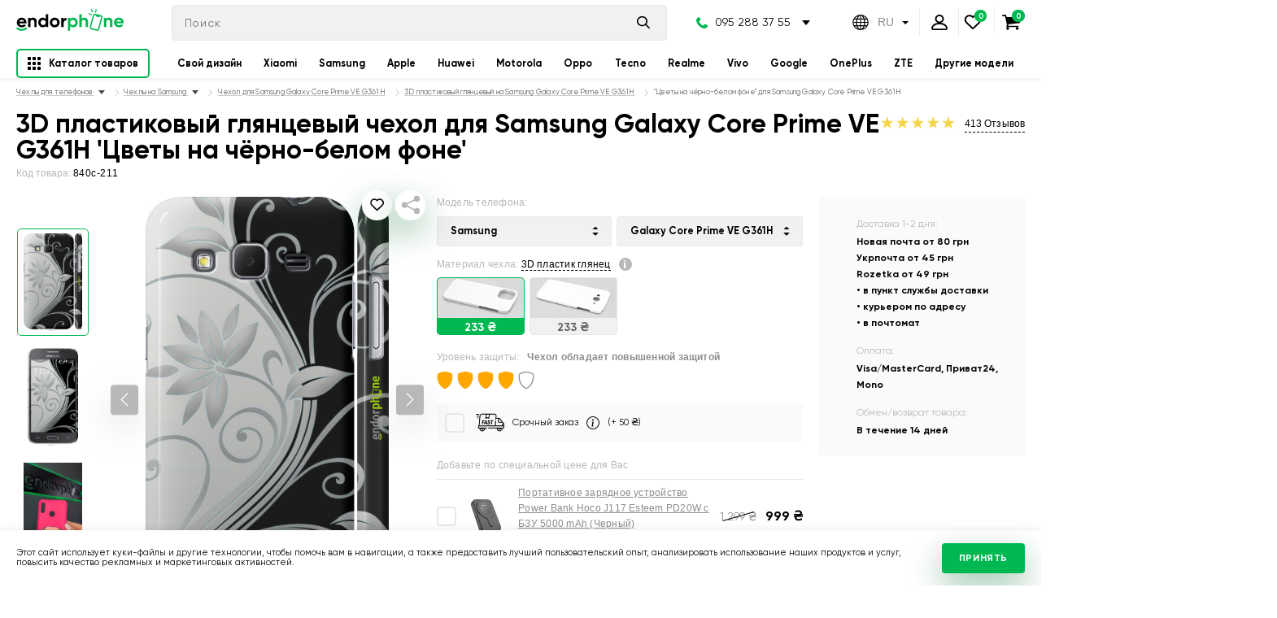

--- FILE ---
content_type: text/html; charset=UTF-8
request_url: https://endorphone.com.ua/gloss-case/abstractions/-flowers-on-black-and-white-background-galaxy-core-prime-ve-g361h
body_size: 78918
content:
<!DOCTYPE html>
<html class="browserizr-is-not-mobile browserizr-is-desktop browserizr-is-not-safari" lang="ru">
<!--content-->
<head>
  <meta name="facebook-domain-verification" content="n1yzsyqw4x621xs2kl1lzu9nyj9hw1" />

<!-- Google Tag Manager -->
<script>(function(w,d,s,l,i){w[l]=w[l]||[];w[l].push({'gtm.start':
new Date().getTime(),event:'gtm.js'});var f=d.getElementsByTagName(s)[0],
j=d.createElement(s),dl=l!='dataLayer'?'&l='+l:'';j.async=true;j.src=
'https://www.googletagmanager.com/gtm.js?id='+i+dl;f.parentNode.insertBefore(j,f);
})(window,document,'script','dataLayer','GTM-KP2ZGXQ');</script>
<!-- End Google Tag Manager -->

<!-- Global site tag (gtag.js) - Google Analytics NEW InWEB 06.05.2022 GA4 -->



<script async src="https://www.googletagmanager.com/gtag/js?id=G-NJ2XLJXZDM"></script>
<script>
  window.dataLayer = window.dataLayer || [];
  function gtag(){dataLayer.push(arguments);}
  gtag('js', new Date());

  gtag('config', 'G-NJ2XLJXZDM');
</script>

  
  
  <script>
    !function(f,b,e,v,n,t,s)
    {if(f.fbq)return;n=f.fbq=function(){n.callMethod?
      n.callMethod.apply(n,arguments):n.queue.push(arguments)};
      if(!f._fbq)f._fbq=n;n.push=n;n.loaded=!0;n.version='2.0';
      n.queue=[];t=b.createElement(e);t.async=!0;
      t.src=v;s=b.getElementsByTagName(e)[0];
      s.parentNode.insertBefore(t,s)}(window, document,'script',
      'https://connect.facebook.net/en_US/fbevents.js');
    fbq('init', '970894428505943');
    fbq('track', 'PageView', { eventID: 'PageView.g1ng8qDPXGYk6fmH7' }, { external_id: 'Lh4Goq3e3rzB8AEuXWm8JRY35YSmgAVyN' });
    // fbq('track', 'PageView');
  </script>
  <noscript><img height="1" width="1" style="display:none" src="https://www.facebook.com/tr?id=970894428505943&ev=PageView&noscript=1" /></noscript>



    <!-- Global site tag (gtag.js) - Google Ads: 943037877 NEW InWEB 04.2020 -->
    <script async src="https://www.googletagmanager.com/gtag/js?id=AW-943037877"></script>
    <script>
      window.dataLayer = window.dataLayer || [];
      function gtag(){dataLayer.push(arguments);}
      gtag('js', new Date());

      gtag('config', 'AW-943037877');
    </script>
    <meta charset="UTF-8">
  <meta name="viewport" content="width=device-width,initial-scale=1">
  <meta http-equiv="X-UA-Compatible" content="ie=edge">
  <title>Купить 3d пластиковый глянцевый чехол для Samsung Galaxy Core Prime VE G361H 'Цветы на чёрно-белом фоне' в Украине, заказать по лучшей цене с доставкой в интернет-магазине Endorphone</title>
  <meta name="keywords" content="" />
  <meta name="description" content="&#10148; Купить 3d пластиковый глянцевый чехол для Samsung Galaxy Core Prime VE G361H 'Цветы на чёрно-белом фоне' в Украине по &#128293; лучшей цене в интернет магазине &#9889; endorphone.com.ua &#128077; Доступные цены &#10004; Отзывы &#128666; Доставка &#9742; Звоните: +38 (044) 459-37-55" />
    <meta name="robots" content="noindex, nofollow">
    <style>@font-face{font-family:gilroy;src:local('Gilroy-Bold'),url(https://endorphone.com.ua/static/fonts/subset-Gilroy-Bold.woff2) format('woff2'),url(https://endorphone.com.ua/static/fonts/subset-Gilroy-Bold.woff) format('woff');font-weight:700;font-style:normal;font-display:swap}@font-face{font-family:gilroy;src:local('Gilroy-Regular'),url(https://endorphone.com.ua/static/fonts/subset-Gilroy-Regular.woff2) format('woff2'),url(https://endorphone.com.ua/static/fonts/subset-Gilroy-Regular.woff) format('woff');font-weight:400;font-style:normal;font-display:swap}@font-face{font-family:gilroy;src:local('Gilroy-ExtraBold'),url(https://endorphone.com.ua/static/fonts/subset-Gilroy-ExtraBold.woff2) format('woff2'),url(https://endorphone.com.ua/static/fonts/subset-Gilroy-ExtraBold.woff) format('woff');font-weight:800;font-style:normal;font-display:swap}._hide-opacity{opacity:0;visibility:hidden;height:0;z-index:-1;}
  html{line-height:1.15;-webkit-text-size-adjust:100%}body{margin:0}h1{font-size:2em;margin:.67em 0}a{background-color:transparent}img{border-style:none}button,input,select{font-family:inherit;font-size:100%;line-height:1.15;margin:0}button,input{overflow:visible}button,select{text-transform:none}[type=submit],button{-webkit-appearance:button}[type=submit]::-moz-focus-inner,button::-moz-focus-inner{border-style:none;padding:0}[type=submit]:-moz-focusring,button:-moz-focusring{outline:1px dotted ButtonText}[type=checkbox],[type=radio]{box-sizing:border-box;padding:0}::-webkit-file-upload-button{-webkit-appearance:button;font:inherit}:root{font-family:Gilroy,Arial;line-height:1.5;color:#000}*{box-sizing:border-box;word-wrap:break-word;background-color:transparent;font-family:inherit}*,:hover,:visited{color:inherit}html{font-size:14px;margin:0;scrollbar-color:#828286 #e2e2e3;scrollbar-width:thin;scrollbar-height:thin}::-webkit-scrollbar-track{background-color:#e2e2e3}::-webkit-scrollbar{width:10px;background-color:transparent}::-webkit-scrollbar-thumb{background-color:#828286}::-webkit-scrollbar-thumb:hover{background-color:#009e46}body{background-color:#fff;min-width:320px;font-size:1rem;overflow-x:hidden}img{max-width:100%;height:auto}iframe{border-width:0}.fade-in{opacity:1}._color-white{color:#fff!important}._color-black{color:#000!important}._flex{display:flex!important}._items-start{align-items:flex-start!important}._items-center{align-items:center!important}._justify-center{justify-content:center!important}._justify-between{justify-content:space-between!important}._self-center{align-self:center!important}._flex-wrap{flex-wrap:wrap!important}._flex-column{flex-direction:column!important}._flex-grow{flex-grow:1!important}._flex-nogrow{flex-grow:0!important}._flex-noshrink{flex-shrink:0!important}.gcell{min-width:0}.grid{display:flex;flex-wrap:wrap;list-style:none;padding:0;margin:0}.grid--1>*{flex-basis:100%;width:100%;max-width:100%}.gcell{min-height:1px;box-sizing:border-box}.gcell--1{flex-basis:8.33333%;width:8.33333%;max-width:8.33333%}.gcell--5{flex-basis:41.66667%;width:41.66667%;max-width:41.66667%}.gcell--12{flex-basis:100%;width:100%;max-width:100%}._mt-none{margin-top:0!important}._mr-none{margin-right:0!important}._mb-none{margin-bottom:0!important}._ml-none{margin-left:0!important}._ml-auto{margin-left:auto!important}._mt-xs{margin-top:6px!important}._mr-xs{margin-right:6px!important}._mb-xs{margin-bottom:6px!important}._ml-xs{margin-left:6px!important}._mlr-xs{margin-left:6px!important;margin-right:6px!important}._mt-sm{margin-top:10px!important}._mr-sm{margin-right:10px!important}._mb-sm{margin-bottom:10px!important}._ml-sm{margin-left:10px!important}._nm-sm{margin:-10px!important}._mt-md{margin-top:16px!important}._mb-md{margin-bottom:16px!important}._ml-md{margin-left:16px!important}._mt-def{margin-top:20px!important}._ml-def{margin-left:20px!important}._mt-lg{margin-top:30px!important}._mb-lg{margin-bottom:30px!important}._ml-lg{margin-left:30px!important}._mt-xl{margin-top:40px!important}._mr-hd{margin-right:100px!important}._p-none{padding:0!important}._pt-xxs{padding-top:2px!important}._pt-xs{padding-top:6px!important}._pb-xs{padding-bottom:6px!important}._pl-xs{padding-left:6px!important}._p-sm{padding:10px!important}._pt-sm{padding-top:10px!important}._pb-sm{padding-bottom:10px!important}._plr-sm{padding-left:10px!important;padding-right:10px!important}._pr-md{padding-right:16px!important}._pl-md{padding-left:16px!important}._pr-def{padding-right:20px!important}._pl-lg{padding-left:30px!important}._pt-xl{padding-top:40px!important}._posr{position:relative!important}._hide{display:none!important}._hide-opacity{opacity:0;visibility:hidden;height:0;z-index:-1}._text-center{text-align:center!important}._columns-1{column-count:1!important;column-gap:normal}._columns-2{column-count:2!important;column-gap:normal}@media only screen and (min-width:375px){.grid--xxs-2>*{flex-basis:50%;width:50%;max-width:50%}}@media only screen and (min-width:568px){._sm-flex-row{flex-direction:row!important}._sm-mt-none{margin-top:0!important}._sm-pr-none{padding-right:0!important}._sm-text-left{text-align:left!important}}@media only screen and (min-width:768px){._md-flex{display:flex!important}._md-items-center{align-items:center!important}._md-flex-nowrap{flex-wrap:nowrap!important}._md-flex-row{flex-direction:row!important}.gcell--md-6{flex-basis:50%;width:50%;max-width:50%}._md-mt-none{margin-top:0!important}._md-mb-xs{margin-bottom:6px!important}._md-mr-sm{margin-right:10px!important}._md-mt-def{margin-top:20px!important}._md-ml-def{margin-left:20px!important}._md-mt-lg{margin-top:30px!important}._md-mt-xl{margin-top:40px!important}._md-mb-xl{margin-bottom:40px!important}._md-pt-xs{padding-top:6px!important}._md-hide{display:none!important}}@media only screen and (min-width:1024px){._def-items-center{align-items:center!important}._def-justify-center{justify-content:center!important}._def-self-end{align-self:flex-end!important}.gcell--def-5{flex-basis:41.66667%;width:41.66667%;max-width:41.66667%}.gcell--def-7{flex-basis:58.33333%;width:58.33333%;max-width:58.33333%}._def-mr-none{margin-right:0!important}._def-mb-none{margin-bottom:0!important}._def-ml-lg{margin-left:30px!important}}@media only screen and (min-width:1280px){._lg-items-start{align-items:flex-start!important}._lg-flex-row{flex-direction:row!important}._lg-mb-none{margin-bottom:0!important}._lg-hide{display:none!important}._lg-text-left{text-align:left!important}}@media only screen and (min-width:1366px){html{font-size:17px}._xl-mt-xl{margin-top:40px!important}}@media only screen and (min-width:1560px){html{font-size:18px}}@media only screen and (max-width:1023px){._def-show{display:none!important}}@media only screen and (max-width:767px){._md-show{display:none!important}}.layout{display:flex;flex-direction:column;height:auto;position:relative}.container{max-width:calc(1800px + 2.22222rem);padding:0 20px;width:100%;margin:0 auto;box-sizing:border-box}.container--header{padding:0 10px}.container--mg{max-width:1540px}.title{color:#000;line-height:1}.title--item{font-size:26px;font-weight:700;line-height:1.2}.title--size-button-buy{font-weight:700;font-size:.88889rem}.text-big{font-size:1.11111rem!important;line-height:1.6em;color:#666}.text-small{font-size:12px;font-family:Arial,sans-serif;color:#8d8d8d;line-height:1.2}._text-bold{font-weight:700}._color-text{color:#b8b8b8}.button{font-weight:700;text-transform:uppercase;letter-spacing:.05em;text-decoration:none;border-radius:4px;display:inline-flex;justify-content:center;align-items:center;text-align:center;vertical-align:middle;border:none;outline:none}.button.is-disable{opacity:.22}.button__arrow-icon{display:flex}.button__arrow-icon svg{fill:currentColor;width:20px;height:16px}.button--green{background-color:#00b852;color:#fff;box-shadow:0 16px 40px 0 rgba(0,108,48,.4)}.button--white{background-color:#fff}.button--light{box-shadow:0 4px 6px 0 rgba(58,17,18,.08);border:1px solid #f0f0f1;background-color:#fff}.button--rounded{border-radius:50%}.button--arrow{color:#999}.button--arrow-left{transform:rotate(180deg)}.button--middle{height:3.11111rem;padding:0 1.94444rem;font-size:.77778rem}.button--middle.button--arrow{width:3.11111rem;padding:0}.button--full-width{width:100%}.button--small{height:2.66667rem;padding:0 1.5rem;font-size:12px}.button--small-lang{height:2.5rem}.button--big{font-size:12px;line-height:1em;letter-spacing:.03333rem;padding:1.11111rem}.form{position:relative}.form-item{width:100%;position:relative;line-height:0}.form-item__input{width:100%;padding:0 .55556rem;border:1px solid #e8e8e8;border-radius:4px;-webkit-border-radius:4px;-webkit-appearance:none;background-color:#f1f0f3;outline:none}.form-item label.has-error{opacity:0;visibility:hidden;color:#fff;background-color:#e26f7c;border-radius:0 0 4px 4px;font-size:.66667rem;padding:.33333rem 1.11111rem .44444rem;position:absolute;top:calc(100% - 2px);left:0;z-index:99;display:inline-block;line-height:1.4;width:100%}.form-item__input{height:48px;font-size:16px;padding-left:30px}.form-item__input-text{color:#8d8d8d;position:relative;font-family:Arial,sans-serif;font-size:12px;line-height:1.66667em;vertical-align:middle}.form-item__checkbox{position:absolute;width:0;opacity:0;height:0;z-index:-5}.form-item__checkbox-text{color:#8d8d8d;position:relative;font-family:Arial,sans-serif;font-size:.61111rem;line-height:1.36364em;vertical-align:middle;display:inline-flex;align-items:center}.form-item__checkbox-text:before{content:"";width:24px;height:24px;margin-right:.27778rem;border:2px solid #e8e8e8;box-sizing:border-box;flex-shrink:0}.form-item__checkbox-text-service{line-height:1.3;font-size:.83333rem;font-family:inherit;color:#000}.form-item--search{position:relative}.form-item__checkbox-text svg{position:absolute;left:6px;top:50%;z-index:20;transform:translateY(-50%);width:.77778rem;height:.55556rem;stroke:#fff;opacity:0}.form-item__checkbox-text:before{border-radius:4px;-webkit-border-radius:4px}.pagination .button{padding:0;width:3.11111rem;font-size:.88889rem}.pagination .button+.button{margin-left:6px}.pagination .button:not(:hover){color:#8d8d8d}.pagination .button.is-active{border:1px solid #d8d8da;color:#000}.hamburger{width:20px;height:17px;margin:10px;position:relative;display:inline-block;min-width:20px}.hamburger span{background-color:#000;position:absolute;width:100%;height:3px}.hamburger span:first-child{top:0;left:0}.hamburger span:nth-child(2){top:7px;left:0;opacity:1;width:60%}.hamburger span:nth-child(3){bottom:0;left:0}.phones{margin-left:1.38889rem}.phones__wrapper{display:flex;flex-direction:column;position:relative;padding:0 1.35417vw 0 1.25vw;z-index:10;font-size:1rem;white-space:nowrap}.phones__drop-wrapper{position:absolute;top:-.88889rem;left:0;width:100%;opacity:0;visibility:hidden;border:1px solid #e8e8e8;border-radius:4px;box-shadow:0 4px 16px 0 rgba(0,0,0,.16);padding-top:2.66667rem;padding-bottom:.88889rem;background-color:#fff}.phones__item{text-decoration:none;line-height:1.65}.phones__item--first{display:flex;justify-content:center;align-items:center;position:relative;z-index:10}.phones__item--first:after{content:"";display:inline-block;margin-left:1rem;width:0;height:0;border-color:#000 transparent transparent;border-style:solid;border-width:6px 5px 0}.phones__item--first svg{width:1rem;height:1rem;fill:#00b852;margin-right:.66667rem}.brands{display:flex;align-items:center;justify-content:center}.brands__link{font-weight:700;text-decoration:none;font-size:.88889rem;margin:0 8px;line-height:2.8;position:relative;display:block}.brands__link:after{content:"";position:absolute;bottom:10px;left:0;width:100%;border-bottom:3px solid #00b852;opacity:0}.brands__link-catalog{display:flex;align-items:center;margin-top:8px!important;margin-bottom:8px!important}.brands__link-catalog svg{width:16px;height:16px;margin-right:10px}.brands__link-catalog-caption{line-height:1}.brands__brand-wrapper-catalog{border:2px solid #00b852;border-radius:5px}.brands__model-name{font-weight:700;font-size:.88889rem;margin-bottom:7px}.brands__model-container{list-style:none;padding:0;margin:0;column-count:2;column-gap:3.45vw}.brands__model-content+.brands__model-content{margin-top:2.22222rem}.brands__model-item{text-decoration:none;font-size:.66667rem;font-family:Arial,sans-serif;color:#8d8d8d;min-height:1.16667rem;display:inline-block}.brands__model-col+.brands__model-col{margin-left:4%}.brands__drop{position:absolute;top:100%;left:0;width:100%;background-color:#fff;opacity:0;visibility:hidden;z-index:-1;box-shadow:inset 0 2px 6px 0 rgba(0,0,0,.08);padding:1.55556rem 6.25vw;max-height:550px;overflow:auto}.brands__drop::-webkit-scrollbar-track{background-color:#e2e2e3;border-radius:4px;margin:12px 0}.brands__drop::-webkit-scrollbar{width:6px;background-color:transparent}.brands__drop::-webkit-scrollbar-thumb{background-color:#828286;border-radius:4px}.brands__drop-wrapper{display:flex;justify-content:center;max-width:1502px;margin:0 auto}.brands-drop{margin-right:10px}.brands-our{justify-content:space-around;width:100%;margin-left:10px}.brands-our{display:flex;align-items:center}.header{box-shadow:0 2px 6px 0 rgba(0,0,0,.08);z-index:100;position:-webkit-sticky;position:sticky;top:0;left:0;right:0;transform:translateZ(0) translateZ(100px);background-color:#fff}.header__buttons{position:relative;display:flex;justify-content:center;align-items:center;padding:.44444rem}.header__buttons:after{content:attr(data-count-item);position:absolute;right:0;top:0;height:1.11111rem;width:1.11111rem;display:flex;align-items:center;justify-content:center;font-weight:700;font-size:.61111rem;color:#fff;background-color:#00b852;border-radius:50%}.header__buttons--favorites{stroke:#000;stroke-width:1.6px;fill:transparent;margin-right:.88889rem}.header__buttons--favorites:before{content:"";position:absolute;right:-.72222rem;top:-3px;border-left:1px solid #ebebeb;height:100%}.header__buttons--languages{margin-right:0;padding:0;border-right:1px solid #ebebeb}.header__buttons--languages:before{content:none}.header__buttons--languages:after{display:none}.header__buttons--login{stroke:#000;stroke-width:1.3px;fill:transparent;padding:.44444rem .88889rem}.header__buttons--login svg{width:1.66667rem!important;height:1.66667rem!important}.header__buttons--login:after,.header__buttons--login:before{content:none}.header__buttons--login.is-login{fill:#009e46;stroke:#009e46}.header__buttons--search{z-index:99}.header__buttons--search:after{content:none}.header__buttons--cart{fill:#000}.header__buttons svg{width:1.55556rem;height:1.38889rem}.header-auth{position:relative}.header-auth__popup{position:absolute;top:1.77778rem;opacity:0;visibility:hidden;box-shadow:0 4px 16px 0 rgba(0,0,0,.16);border:1px solid #e8e8e8;padding:1rem;white-space:nowrap;letter-spacing:.015em;background-color:#fff;z-index:9;max-width:300px;font-size:.88889rem}.header-auth__popup:before{content:"";position:absolute;bottom:100%;left:2.66667rem;transform:translateY(50%) rotate(45deg);display:block;width:16px;height:16px;border:1px solid #e8e8e8;border-bottom:1px;border-right:1px;background-color:#fff}.header-auth .auth-title{font-size:1rem;font-weight:700;text-align:center}.header-auth .auth-body{margin:16px 0;text-align:center}.header-auth .auth-body__bonuses{border-bottom:2px dashed #00b852;color:#00b852}.header-auth .auth-footer{display:flex;justify-content:space-between}.header-auth .auth-footer .button{height:2.22222rem}.header-mob{padding:14px 0;margin-left:-6px;background-color:#fff}.header-mob .logo svg{width:146px;height:30px}.header-mob .header__buttons--favorites{margin-left:0}.search{position:relative;max-width:800px;margin-left:1.04167vw;width:100%;z-index:15}.search__overlay{position:fixed;top:0;left:0;right:0;bottom:0;z-index:14;display:block;width:100%;height:100vh;background-color:rgba(5,10,16,.7);opacity:0;visibility:hidden}.search__result{position:absolute;top:calc(100% - 2px);left:0;right:0;z-index:1;display:block;transform:translateY(10px);opacity:0;visibility:hidden;background-color:#fff;border-radius:0 0 4px 4px;overflow:hidden;padding-top:.55556rem}.search__form{height:3.11111rem;display:flex;align-items:center;background-color:#f1f0f3;border:1px solid #e8e8e8;border-radius:4px;padding:0 .44444rem 0 .88889rem;width:100%;position:relative;overflow:unset}.search__form-mobile{height:36px}.search__input{border:none;outline:none;background-color:transparent;height:100%;width:100%;max-width:calc(100% - 36px);letter-spacing:.05em}.search__submit{border:none;outline:none;display:inline-flex;justify-content:center;align-items:center;fill:#000}.search__submit svg{width:1.11111rem;height:1.38889rem}.popup-login{top:1.77778rem;left:-2.11111rem;opacity:0;visibility:hidden;box-shadow:0 4px 16px 0 rgba(0,0,0,.16);padding:1rem;white-space:nowrap;letter-spacing:.015em;z-index:9}.popup-login,.popup-login:before{position:absolute;border:1px solid #e8e8e8;background-color:#fff}.popup-login:before{content:"";bottom:100%;left:2.66667rem;transform:translateY(50%) rotate(45deg);display:block;width:16px;height:16px;border-bottom:1px;border-right:1px}.popup-login__item{display:flex;align-items:center;text-decoration:none}.popup-login__item:not(:last-child){padding-bottom:.5rem;margin-bottom:.5rem;border-bottom:1px solid #ebebeb}.popup-login__item svg{width:1.22222rem;height:1.22222rem}.popup-login__item .text--login{font-size:.88889rem;font-weight:700;margin-left:1rem}.popup-share{top:1.55556rem;left:unset;right:-16px;opacity:0;visibility:hidden;box-shadow:0 4px 16px 0 rgba(0,0,0,.16);border:1px solid #e8e8e8;white-space:nowrap;letter-spacing:.015em;z-index:99;width:300px;border-radius:5px;font-family:Gilroy,Arial}.popup-share,.popup-share:before{position:absolute;background-color:#fff}.popup-share:before{content:"";bottom:100%;right:20px;transform:translateY(50%) rotate(45deg);display:block;width:16px;height:16px;border:1px solid #e8e8e8;border-bottom:1px;border-right:1px}.popup-share__main .share-icon__main svg{fill:#b8b8b8;width:24px;height:24px}.popup-share__main .share-icon__main svg path{animation:pulse-svg 2s infinite}.popup-share__title{padding:16px;line-height:1.5;font-size:1rem;text-align:center;font-weight:700;color:#000;white-space:break-spaces}.popup-share__title-small{color:#b8b8b8;font-size:.88889rem;line-height:1.5}.popup-share__body{padding:1rem;border-top:1px solid #ebebeb}.popup-share__body-input .form-item__input-referral{padding:0 30px 0 15px;color:#000;height:38px}.popup-share__body-input .button-copy__text{position:absolute;top:50%;right:8px;transform:translateY(-50%)}.popup-share__body-input .button-copy__text svg{width:23px;height:23px;transform:rotateX(180deg)}.popup-share__body-links{display:flex;justify-content:space-between;margin-top:30px}.popup-share__body-links .share-icon{width:30px;height:30px;fill:#999}.popup-share__description{display:flex;flex-direction:column;justify-content:center}.popup-share__description .description-title{font-size:1rem;color:#000;font-weight:700;line-height:1.5;white-space:break-spaces}.popup-share__description .description-text{font-size:1rem;color:#8d8d8d;white-space:break-spaces;line-height:1.5}.popup-share__description .description-buttons{display:flex;justify-content:center;margin-top:16px}.popup-share__description .description-buttons .button--big{height:48px;width:48px;padding:0;display:flex;align-items:center;justify-content:center;box-shadow:0 2px 2px rgba(58,17,18,.08),0 4px 6px rgba(58,17,18,.08)}.popup-share__description .description-buttons .button__icon{display:flex;align-items:center}.popup-share__description .description-buttons svg{width:23px;height:23px}@keyframes pulse-svg{0%{stroke:rgba(0,184,82,.75)}to{stroke-width:7;stroke:rgba(0,184,82,0)}}.footer__soc-link{fill:#000;width:30px;height:30px;margin:0 14px}.footer__soc-link svg{width:100%;height:100%}.footer__group-link{display:inline-block;text-decoration:none;color:#000;font-weight:700;font-size:14px;margin:3px 0;letter-spacing:.05em}.footer__group-link-item{margin:0 0 7px 15px!important}.footer__group-link-wrapper-first{padding:0 15px;overflow-x:hidden;justify-content:center;align-items:center;position:relative;z-index:10}.footer__group-link-wrapper-first .footer__group-link{margin:5px 0}.footer__group-link-wrapper-first:after{content:"";display:inline-block;position:absolute;top:10px;right:10px;width:0;height:0;border-color:#000 transparent transparent;border-style:solid;border-width:6px 5px 0}.footer__write-soc{font-size:20px}.footer__links-wrapper{display:flex;flex-direction:column;position:relative;padding:0;z-index:10;font-size:1rem;white-space:nowrap;width:280px}.footer__links--drop{position:absolute;padding-top:2.11111rem;top:0;padding-bottom:0;left:0;width:100%;opacity:0;visibility:hidden;border:1px solid #e8e8e8;border-radius:4px;box-shadow:0 4px 16px 0 rgba(0,0,0,.16);background-color:#fff}.footer__links--drop-wrapper{display:flex;flex-direction:column;max-height:200px;overflow-y:auto;overflow-x:hidden}.footer__links--drop-wrapper::-webkit-scrollbar{width:7px}.logo{color:#000;fill:#00b852;margin-right:2.29167vw}.logo svg{width:10.3125vw;height:2.13542vw;min-width:106px;min-height:22px}.custom-select2__select{width:100%;padding:0 16px;height:3.11111rem;background-color:#f1f0f3;font-weight:700;border:1px solid #b8b8b8;border-radius:4px;font-size:.88889rem;display:flex;align-items:center}.breadcrumbs__container{display:flex;list-style:none;padding:.5rem 0;margin:0;overflow-x:auto}.breadcrumbs__container::-webkit-scrollbar{display:none}.breadcrumbs__container a{-webkit-text-decoration-color:rgba(0,0,0,.2);text-decoration-color:rgba(0,0,0,.2)}.breadcrumbs__item{font-size:.88889rem;line-height:.66667em;letter-spacing:.01333rem;position:relative;color:rgba(0,0,0,.6);padding:0 .55556rem 0 0;white-space:nowrap}.breadcrumbs__item+.breadcrumbs__item{margin-left:0;padding:0 .55556rem 0 1.11111rem}.breadcrumbs__item+.breadcrumbs__item:before{content:"";position:absolute;height:5px;width:5px;border-top:1px solid rgba(0,0,0,.2);border-right:1px solid rgba(0,0,0,.2);left:0;top:50%;transform:rotate(45deg) translateY(-50%)}.breadcrumbs__item-link-no-events{text-decoration:none}.breadcrumbs__item-internal{opacity:0;visibility:hidden;position:absolute;background-color:#fff;box-shadow:0 0 30px rgba(20,20,20,.11);top:16px;left:0;min-width:170px;z-index:26;padding:10px;overflow:hidden}.breadcrumbs__item-internal .internal-block{display:flex;flex-direction:column;height:100%;list-style:none;padding:0;max-height:300px;overflow-y:auto;overflow-x:hidden}.breadcrumbs__item-internal .internal-block::-webkit-scrollbar{width:5px}.breadcrumbs__item-internal a{text-decoration:unset;line-height:1.5}.breadcrumbs__item-arrow:after{content:"";display:inline-block;width:0;height:0;border-color:rgba(0,0,0,.7) transparent transparent;border-style:solid;border-width:5px 4px 0;margin-left:5px}.section--nmb{margin-bottom:-75px}.stars-block{width:6.66667rem}.stars-block--big{width:184px}.stars-block--small{width:102px}.stars-block__inner{position:relative;display:block;padding-top:20%}.stars-block__svg{position:absolute;top:0;left:0;width:100%;height:100%;fill:none;stroke:#f5d447;stroke-width:1px}.stars-block__svg[data-count="1"] g:nth-child(-n+1) use,.stars-block__svg[data-count="2"] g:nth-child(-n+2) use,.stars-block__svg[data-count="3"] g:nth-child(-n+3) use,.stars-block__svg[data-count="4"] g:nth-child(-n+4) use,.stars-block__svg[data-count="5"] g:nth-child(-n+5) use{fill:#f5d447}.button-favorite{position:absolute;top:0;right:.27778rem;width:2.11111rem;height:2.11111rem;box-shadow:0 16px 40px 0 rgba(0,108,48,.4);border-radius:50%;display:flex;justify-content:center;align-items:center;opacity:0;background-color:#fff;box-sizing:border-box}.button-favorite__cross,.button-favorite__icon-fav{top:50%;left:50%;width:1.38889rem;height:1.16667rem}.button-favorite__cross{display:none;opacity:0}.button-favorite__icon-fav{left:50%;stroke-width:1.6px;fill:none;stroke:#000}.link-underline{color:#000;position:relative;text-decoration:none;line-height:1.7;letter-spacing:.01em}.link-underline__review-top{color:#000}.link-underline__review-top:after{content:"";position:absolute;top:100%;left:0;width:100%;border-bottom:1px dashed}.link-underline__material-name:after{content:"";position:absolute;top:17px;left:0;width:100%;border-bottom:1px dashed}.link--info:before{content:"i";position:absolute;top:2px;left:calc(100% + 10px);width:16px;height:16px;background-color:#b8b8b8;font-size:14px;line-height:1;text-align:center;color:#fff;font-weight:800;box-sizing:border-box;border-radius:50%;padding:2px 0;font-family:Gilroy,Arial}.tabs-block:not(.is-active){display:none}.material-radio{overflow:hidden;border-radius:24px;position:relative;display:inline-flex;align-items:center;text-decoration:none}.material-radio.is-active .material-radio__border{border:1px solid #00b852}.material-radio.is-active .material-radio__text{color:#00b852}.material-radio.is-active .material-radio__text-prod{color:#fff}.material-radio__border{position:absolute;top:0;left:0;width:100%;height:100%;border-radius:24px;z-index:2;border:1px solid #e8e8e8}.material-radio__border-prod{border-radius:5px}.material-radio input{opacity:0;visibility:hidden;position:absolute}.material-radio input:checked~.material-radio__border{border:1px solid #00b852}.material-radio input:checked~.material-radio__text{color:#00b852}.material-radio input:checked~.material-radio__text-prod{color:#fff}.material-radio__img-prod{margin-left:unset!important}.material-radio img{margin-left:-4px}.material-radio__text{padding:6px 0 3px;font-size:14px;color:rgba(0,0,0,.6);font-weight:700;line-height:.9;margin:0 auto}.material-radio__prod{border-radius:5px;display:flex;flex-direction:column;background:#f1f0f3}.material-radio__prod.is-active{background:#00b852}.favorites{position:fixed;right:0;top:0;height:100%;background-color:#fff;z-index:99999;width:540px;max-width:calc(100% - 70px);transform:translateX(calc(100% + 60px)) translateZ(120px);display:flex;flex-direction:column}.favorites-overlay{position:fixed;left:0;top:0;z-index:-999;opacity:0;visibility:hidden;background-color:rgba(0,0,0,.5);width:100vw;height:100vh}.favorites__close{position:absolute;right:100%;top:0;background-color:#fff;border-radius:0 0 0 4px;display:flex;justify-content:center;align-items:center;width:2.66667rem;box-shadow:0 4px 6px 0 rgba(58,17,18,.08);height:9.25926vh;max-height:100px}.favorites__close svg{width:18px;height:18px}.favorites__top{display:flex;align-items:center;justify-content:space-between;border-bottom:1px solid #e8e8e8;padding:0 10px;height:9.25926vh;max-height:100px}.favorites__top .button-favorite{position:relative;top:unset;left:unset;box-shadow:0 4px 12px 0 rgba(0,108,48,.2);display:none}.favorites__title{font-size:20px;font-weight:700}.favorites__content{display:grid;grid-template-columns:1fr 1fr;padding:2.39583vw 2.60417vw 6px 1.04167vw;overflow:auto;height:64.05556vh;max-height:628px}.favorites__content::-webkit-scrollbar-track{background-color:#e2e2e3;border-radius:4px}.favorites__content::-webkit-scrollbar{width:6px;background-color:transparent}.favorites__content::-webkit-scrollbar-thumb{background-color:#828286;border-radius:4px}.favorites__bottom{text-align:center;padding:4.07407vh 2.8125vw;margin-top:auto;border-top:1px solid #e8e8e8}.favorites__see-all{width:100%;margin-top:10px}.favorites__info-text{font-size:12px;font-family:Arial,sans-serif;color:#8b8b8b;line-height:1.3;padding:0 9%}.cookie-info{position:fixed;bottom:-1px;left:0;right:0;z-index:1000;display:block;margin:0;padding:16px 0;box-shadow:0 0 10px 0 rgba(0,0,0,.1);background:#fff;color:#000}.browserizr-is-desktop .cookie-info{transform:translateZ(120px)}.cookie-info__content{display:block;margin:0;padding:0;color:#000;font-size:.77778rem;font-weight:400;line-height:1.15}.drop-menu{position:relative}.drop-menu__dropdown{width:auto;overflow:unset;padding:20px 0;max-height:unset!important;z-index:1}.drop-menu__dropdown-items{display:flex;flex-direction:column}.drop-menu__dropdown-item{display:flex;justify-content:space-between;align-items:center;line-height:2.2;padding:0 20px}.drop-menu__dropdown-item a{display:block;height:100%;text-decoration:unset}.drop-menu__dropdown-text{display:flex;align-items:center;font-weight:700;font-size:.88889rem;width:100%}.drop-menu__dropdown-text-sub{font-size:.77778rem;color:#8d8d8d}.drop-menu__dropdown-arrow{display:flex;align-items:center;margin-left:10px}.drop-menu__dropdown-arrow svg{width:14px;height:14px;transform:rotate(-180deg)}.drop-menu__dropdown-sub{position:absolute;opacity:0;padding:20px 0;top:0;left:100%;min-height:100%;height:auto;visibility:hidden;background-color:#fff;box-shadow:inset 0 2px 6px 0 rgba(0,0,0,.08);min-width:150px;width:-webkit-max-content;width:max-content}.drop-menu__dropdown-icon{width:27px;height:27px}.item-top__code{color:#b8b8b8}.item-top__code span{color:#000;letter-spacing:.04em}.item-top .link-underline__review-top{margin-left:10px}.item-photo__favorite .button-favorite{opacity:1;top:-15px;right:50px;width:2.66667rem;height:2.66667rem}.item-photo__plashka{position:absolute;top:-15px;left:10px}.item-photo__plashka-image{width:80px}.item-photo__share{position:absolute;top:-15px;right:0;width:2.66667rem;height:2.66667rem;border-radius:50%;background-color:#fff;box-shadow:0 16px 40px 0 rgba(0,108,48,.4)}.item-photo__share,.item-photo__share .share-icon__main{display:flex;align-items:center;justify-content:center}.item-info{width:100%;max-width:350px}.item-info .text-small{letter-spacing:.02em}.item-info form{overflow:unset}.item-info .material-radio{width:100%}.item-info__bottom-buy{padding:0 14px}.item-info__bottom-buy svg{width:28px;height:25px;fill:currentColor;margin-right:22px}.item-info__bottom-buy-pulse{position:relative;overflow:hidden}.item-info__bottom-buy-pulse:after,.item-info__bottom-buy-pulse:before{content:"";position:absolute;top:calc(50% - 22px);left:calc(50% - 22px);background:hsla(0,0%,100%,.2);border-radius:100px;opacity:0;width:44px;height:44px;z-index:100}.item-info__bottom-buy-pulse:before{transform:scale(1);animation:pulseblob 2s linear infinite}.item-info__bottom-buy-pulse:after{animation:pulseblob 2.5s linear 2s infinite}.item-info__bottom-availability{display:flex;align-items:center;font-family:Arial,sans-serif;font-size:14px;letter-spacing:.02em;line-height:1}.item-info__bottom-availability .error-mark,.item-info__bottom-availability .success-mark{margin-right:5px}.item-info__bottom-availability .success-mark{color:#00b852}.item-info__bottom-availability .error-mark{color:#ec2028}.item-info__bottom-availability.in-stock .error-mark{display:none}.item-info__bottom-availability-fixed .availability-text{font-size:13px}.item-info__bottom-price{font-weight:800;font-size:32px;line-height:1.2;white-space:nowrap}.item-info__bottom-price [data-item-price]{display:inline-block;text-align:center}.item-info__bottom-price-add{font-size:16px;font-weight:700;text-align:right;line-height:1;display:none;min-width:38px}.item-info__bottom-price-add:before{content:"+"}.item-info__bottom-price-sale{display:flex;justify-content:center;width:100%;position:relative;font-size:20px;line-height:1.2;white-space:nowrap;color:#8d8d8d;align-self:center}.item-info__bottom-price-sale:after{content:"";background-color:#000;height:1px;position:absolute;width:120%;top:50%;transform:translateY(-50%) rotate(-16deg)}.item-info__bottom--sticky{bottom:0;left:0;width:100%;padding:10px 0;background-color:#fff;z-index:20}.item-info__bottom-wrapper{min-height:58px}.item-info__bottom-price-button{display:flex;flex-direction:column;width:100%;max-width:400px}.item-info__bottom-image{height:50px}.item-info__price{display:flex;flex-direction:row;align-items:center}.item-info__price-sale{display:flex;flex-direction:column;align-items:center}.item-info__materials{display:grid;grid-template-columns:repeat(3,1fr);grid-column-gap:6px;grid-row-gap:6px}._w100{width:100%}@keyframes pulseblob{0%{transform:scale(.2);opacity:0}33%{transform:scale(1);opacity:1}to{transform:scale(3);opacity:0}}.item-delivery{width:100%;padding:22px 22px 8px;background-color:#fafafa}.item-delivery__info-wrapper{position:relative;padding-left:24px;margin-bottom:13px}.item-delivery__info-title{color:#b8b8b8;font-size:12px;display:inline-block;position:relative}.item-delivery__info-text{color:#000;font-size:12px;line-height:1.7;font-weight:700;padding-top:2px}.item-accessory{border-top:1px solid #e8e8e8;border-bottom:1px solid #e8e8e8;padding:7px 0}.item-accessory__prices{margin-left:auto;font-weight:700;white-space:nowrap;font-size:16px}.item-accessory__prices-sale{color:#8d8d8d}.item-accessory__prices-sale-scratch{font-weight:400;font-size:14px;position:relative;display:flex;align-items:center;justify-content:center}.item-accessory__prices-sale-scratch:before{content:"";background-color:#000;height:1px;position:absolute;width:40px;top:50%;transform:rotate(-16deg) translateY(-50%)}.item-accessory__text{line-height:1.6;padding-right:10px}.item-accessory__img{position:relative;margin:0 16px;width:3.33333rem;height:3.33333rem;flex-shrink:0}.item-accessory+.item-accessory{border-top:none}.reviews{background-color:#f4f4f6;padding-bottom:6.66667rem}.reviews__mark-container .text-big,.reviews__mark-container .title{letter-spacing:.05em;color:#000}.reviews__mark-container .text-small{letter-spacing:.02em}.reviews__mark-progresses .text-small{width:25px}.reviews__mark-progress{width:100px;height:6px;position:relative;background-color:#e8e8e9}.reviews__mark-progress-indicator{position:absolute;height:100%;left:0;top:0;background-color:#000}.reviews__mark{font-size:40px;font-weight:700;color:#000;letter-spacing:.05em;line-height:1.4}.reviews__mark span{font-size:20px;color:#8d8d8d}.reviews__review{max-width:100%}.reviews__review .title{letter-spacing:.05em;margin-bottom:68px}.reviews__pagination .pagination .button--arrow:not(:hover){background-color:#fff}.review-item{display:flex;align-items:flex-start;border-bottom:1px solid #dbdbdd;margin:24px 0 0;padding-bottom:18px}.review-item__content{width:100%}.review-item__top{padding-top:4px;margin-bottom:8px;min-height:28px}.review-item__top .text-small{letter-spacing:.02em}.review-item__text{font-size:16px;line-height:1.55}.browserizr-is-desktop .review-item__text{opacity:.6}.review-item__avatar-text{border-radius:50%;margin-right:1.44444rem;background-color:#466991;width:64px;height:60px;color:#fff;font-size:26px;font-weight:700;padding:10px 20px;display:flex;justify-content:center;align-items:center}.screen-info__checkbox span{font-size:20px}.screen-info__checkbox svg{width:24px;height:24px;flex-shrink:0;align-self:flex-start;fill:currentColor}.screen-guarantee__item{display:flex;justify-content:flex-start;align-items:center;flex-direction:column;z-index:2;opacity:0;margin-bottom:1.11111rem}.screen-guarantee__item:nth-of-type(6){bottom:10%;right:-70%}.screen-guarantee__item:nth-of-type(6) .screen-guarantee__item-image:before{transform-origin:right;right:50%;width:173%;transform:rotate(10deg)}.screen-guarantee__item:nth-of-type(6) .screen-guarantee__item-image:after{top:12%;right:212%}.screen-guarantee__item-image{display:flex;border:1px solid #d8c5c0;width:120px;height:120px;border-radius:50%;overflow:hidden}.screen-guarantee__item-image img{-o-object-fit:cover;object-fit:cover;width:100%}.screen-guarantee__item-text{padding-top:1.22222rem;font-size:14px;line-height:1.42857em;font-weight:700;max-width:15rem;text-align:center}.item-info-colors__container{display:grid;grid-template-columns:repeat(auto-fill,30px);grid-gap:8px}.item-info-colors__container--small{grid-gap:6px;grid-template-columns:repeat(auto-fill,30px)}.item-info-colors__container--small .item-info-colors__item span{width:30px;height:30px}.item-info-colors__container--small .item-info-colors__item span:after{width:32px;height:32px}.item-info-colors__container--small .item-info-colors__item span img{width:auto;height:100%;border-radius:5px}.item-info-colors__item input{opacity:0;position:absolute}.item-info-colors__item input:checked~span:after{opacity:1}.item-info-colors__item-image{display:block;width:30px;height:30px;border-radius:5px;background-size:cover;background-repeat:no-repeat;position:relative}.item-info-colors__item-image:after{content:"";position:absolute;top:-2px;left:-2px;display:block;width:32px;height:32px;border-radius:5px;opacity:0;border:1px solid #00b852}.item-protection{margin-top:16px}.item-protection__icons{display:flex}.item-protection__icons svg{width:20px;height:25px;fill:none;stroke:#8d8d8d;stroke-width:1px}.item-protection__icons svg:not(:first-child){margin-left:5px}.item-protection__icons[data-level="3"] svg:nth-child(-n+3) use{fill:#6969ff;stroke:#6969ff}.scroll-top{position:fixed;bottom:100px;right:1.66667rem;width:2.77778rem;height:2.77778rem;border-radius:50%;background-color:#00b852;display:flex;align-items:center;justify-content:center;color:#fff;box-sizing:border-box;z-index:20;opacity:0}.scroll-top svg{fill:currentColor;width:1.66667rem;height:1.66667rem;transform:rotate(90deg)}.preloader{width:50%;height:50%;max-width:8.33333rem;max-height:8.33333rem}.preloader,.preloader:after,.preloader:before{position:absolute;left:50%;top:50%;transform:translate(-50%,-50%)}.preloader:after,.preloader:before{content:"";border:3px solid transparent;border-radius:50%;box-sizing:border-box;transform-origin:center}.preloader:before{top:7.5px;left:7.5px;width:calc(100% - 15px);padding-top:calc(100% - 20px);border-left-color:#000;animation:spin-reverse .6s linear infinite}.preloader:after{top:0;left:0;width:100%;padding-top:calc(100% - 5px);border-right-color:#00b852;animation:spin 1s linear infinite}@keyframes spin{0%{transform:rotate(0deg)}to{transform:rotate(1turn)}}@keyframes spin-reverse{0%{transform:rotate(0deg)}to{transform:rotate(-1turn)}}.button-animated{position:relative;outline:none;border:none;z-index:2;overflow:hidden}.button-animated.button--light{background-color:#fff}.button-animated:after{content:"";position:absolute;left:-5%;top:0;height:100%;width:5%;background:#fff;z-index:-1}.button-animated .button__after{position:absolute;top:0;height:100%;width:100%;right:100%}.button-animated .button__after .button__arrow-icon{position:absolute;left:50%;top:50%;transform:translate(-100%,-50%)}.button-animated .button__after .button__arrow-icon svg{fill:#fff}.languages__wrapper{position:relative;z-index:1}.languages__item{display:flex;flex-direction:row;align-items:center;font-size:12px;font-family:Arial,sans-serif;color:#8d8d8d;background-color:#fff;padding:.44444rem .88889rem;border:1px solid transparent}.languages__item:after{content:"";display:inline-block;width:0;height:0;border-color:#000 transparent transparent;border-style:solid;border-width:4px 4px 0;margin-left:10px}.languages__item-global{width:20px;height:20px;margin-right:10px}.languages__item-country-code{font-size:1rem}.browserizr-is-desktop .languages__drop-wrapper{position:absolute;background-color:#fff;z-index:-1;width:250px;padding:.5rem 1rem 1rem;opacity:0;visibility:hidden;box-shadow:0 4px 10px 0 rgba(0,0,0,.1)}.service{display:flex;align-items:center;font-size:.83333rem;line-height:1.3}.service-bg{padding:6px 10px;background-color:#fafafa}.service-tooltip{display:flex;margin-left:10px}.service-tooltip svg{width:16px;height:16px;position:unset;opacity:1;transform:unset;stroke:unset;top:unset;left:unset}.service .svg-service__icon{height:35px;margin-right:10px}.service .svg-service__icon{position:unset;stroke:none;opacity:1;width:35px;transform:unset}.price-symbol{font-family:Fira Sans}@media only screen and (min-width:375px){.section--nmb{margin-bottom:-67.5px}.favorites__top .button-favorite{display:flex}.favorites__see-all{margin-top:20px}.favorites__info-text{line-height:1.8;font-size:14px}.item-photo__favorite .button-favorite{top:-8px}.item-photo__plashka{top:-8px}.item-photo__share{top:-8px}.item-info__bottom-buy{padding:0 34px}}@media only screen and (min-width:480px){.screen-guarantee__item-image{width:150px;height:150px}.screen-guarantee__item-text{font-size:18px;line-height:1.33333em}}@media only screen and (min-width:568px){.reviews__mark-line{border-right:1px solid #dbdbdd}.review-item__text{font-size:20px}}@media only screen and (min-width:640px){.container--header{padding-left:20px;padding-right:20px}}@media only screen and (min-width:768px){.title--item{font-size:32px;line-height:1}.button--small-lang{height:2rem}.button--big{padding:1.11111rem 2.22222rem;font-size:14px;line-height:1.42857em;letter-spacing:.03889rem}.footer__group-link{font-size:16px;margin:7px 0}.footer__group-link-wrapper-first .footer__group-link{margin:7px 0}.footer__group-link-wrapper-first:after{top:15px}.footer__links--drop{padding-top:2.66667rem}.footer__links--drop-wrapper{max-height:250px}.section--nmb{margin-bottom:-62.5px}.favorites__top{padding:0 8%}.favorites__title{font-size:30px;margin-left:.625vw}.favorites__content{padding:4.25926vh 50px 6px 20px;grid-template-columns:1fr 1fr 1fr;grid-row-gap:28px}.favorites__see-all{margin-top:3.7037vh}.favorites__see-all .button{width:100%}.item-photo__plashka-image{width:120px}.item-info__bottom-buy{padding:0 3.11111rem}.item-info__bottom--sticky{padding:10px 20px}.item-accessory__img{margin:0 16px 0 10px}.screen-guarantee__item-text{font-size:20px;line-height:1.3em}.scroll-top{bottom:4.44444rem;right:2.22222rem}}@media only screen and (min-width:1024px){.browserizr-is-desktop .header__mobile{display:none}.header__buttons--login:before{content:"";position:absolute;right:0;border-left:1px solid #ebebeb;height:100%}.header-auth__popup:before{left:7.5rem}.popup-login:before{left:2.88889rem}.popup-login__item svg{width:1rem;height:1rem}.popup-login__item .text--login{font-size:.66667rem}.popup-share{right:unset;left:-5rem;width:335px}.popup-share:before{left:5.11111rem}.popup-share__main .share-icon__main svg{width:28px;height:28px}.footer__group-link-wrapper-first{max-width:250px}.footer__group-link-wrapper-first .footer__group-link{max-width:200px;overflow:hidden}.footer__links-wrapper{max-width:240px;width:240px}.breadcrumbs__container{padding:1rem 0;overflow:visible}.breadcrumbs__item{font-size:.66667rem}.instagram__info br{display:none}.item-photo__plashka{left:0}.item-photo__plashka-with-left{left:110px}.item-photo__share{right:1.04167vw}.item-info__bottom-price-button{flex-direction:row;width:unset}.screen-guarantee__item{margin-bottom:0;position:absolute;justify-content:center}.screen-guarantee__item .screen-guarantee__item-image:before{content:"";position:absolute;height:1px;top:50%;background-color:#d8c5c0;z-index:-1;width:100%}.screen-guarantee__item .screen-guarantee__item-image:after{content:"";position:absolute;border-radius:50%;border:1px solid #d8c5c0;background-color:#fff;width:1.33333rem;box-sizing:border-box;height:1.33333rem;z-index:-2}}@media only screen and (min-width:1280px){.brands__link{margin:0 12px}.brands-drop{margin-right:20px}.brands-our{margin-left:20px}.footer__group-link-wrapper-first{max-width:300px;min-width:300px}.footer__group-link-wrapper-first .footer__group-link{max-width:250px}.footer__links-wrapper{max-width:320px;width:320px}.button-favorite{width:2.66667rem;height:2.66667rem}.button-favorite{top:1.11111rem;right:.55556rem}.item-photo__favorite .button-favorite{right:4.27083vw}.item-info{max-width:450px}.item-info__materials{grid-template-columns:repeat(4,1fr)}.reviews__mark-container{width:40%;position:-webkit-sticky;position:sticky;top:152px;left:0}.reviews__review{width:60%}.screen-guarantee__item:nth-of-type(6){bottom:10%;right:-95%}}@media only screen and (min-width:1366px){.brands__drop{max-height:630px}.footer__links--drop{padding-top:2rem}.logo svg{width:11rem;height:2.27778rem}}@media only screen and (min-width:1440px){.brands__link{margin:0 15px}}@media only screen and (min-width:1560px){.phones__wrapper{font-size:1.11111rem}.search{margin-left:0}.footer__group-link-wrapper-first{max-width:unset;padding-right:30px}.footer__group-link-wrapper-first .footer__group-link{max-width:unset;overflow:unset}.logo{margin-right:1.04167vw}.instagram__info br{display:block}.favorites__bottom{padding-bottom:1.04167vw;margin-top:0}.item-delivery{max-width:260px}}@media only screen and (min-width:1668px){.brands__link{margin:0 20px}.brands-our{justify-content:unset;width:unset}}@media only screen and (min-width:1920px){.favorites__content{padding-top:38px}.favorites__see-all{margin-top:40px}}@media only screen and (max-width:1279px){.footer__write-soc{font-size:16px}}@media only screen and (max-width:1023px){.footer__group-link-wrapper-first .footer__group-link{overflow:hidden}}@media only screen and (max-width:767px){.form-item__input{padding-left:1.94444rem;height:38px;font-size:14px}.breadcrumbs__item{line-height:2em}.item-info .material-radio__text{padding:6px 0 3px}}@media only screen and (max-width:639px){.header-mob .header__buttons--favorites{margin-right:6px}.header-mob .header__buttons--favorites:before{display:none}}@media only screen and (max-width:374px){.item-info__bottom--sticky{margin-left:-10px;width:calc(100% + 20px)}}.product-slider{display:flex;position:relative;max-height:400px;min-height:400px;height:100%;width:100%}.product-slider-main{width:100%;height:400px}.product-slider-main__slide{height:400px;max-height:400px;display:flex!important;justify-content:center;align-items:center;position:relative}.product-slider-main__slide img{width:100%;height:100%;-o-object-fit:contain;object-fit:contain;max-height:inherit}.product-slider-nav{max-width:100px;width:100%;display:flex;align-items:center}.product-slider-nav__slide{position:relative;padding:5px;border:1px solid transparent;border-radius:5px}.product-slider-nav__slide img{display:block;width:100%;-o-object-fit:contain;object-fit:contain;max-height:120px;height:120px}@media screen and (min-width:1024px){.product-slider{max-height:500px;min-height:500px;}.product-slider-main{width:calc(100% - 100px);height:500px}.product-slider-main__slide{height:500px;max-height:500px}}
</style>
  <link rel="preload" as="style" onload="this.onload=null;this.rel='stylesheet'" href="/static/fonts/fonts.css?v=2.0">
<link rel="preload" as="style" onload="this.onload=null;this.rel='stylesheet'" href="/assets/css/bundle-site-common.css?v=2.0">
<link rel="preload" as="style" onload="this.onload=null;this.rel='stylesheet'" href="/assets/css/bundle-site-noscript.css?v=1.1">
<link rel="preload" as="style" onload="this.onload=null;this.rel='stylesheet'" href="/assets/css/bundle-site-style.css?v=59.0">

<noscript>
  <link rel="stylesheet" href="/static/fonts/fonts.css?v=2.0">
  <link rel="stylesheet" href="/assets/css/bundle-site-common.css?v=2.0">
  <link rel="stylesheet" href="/assets/css/bundle-site-noscript.css?v=1.1">
  <link rel="stylesheet" href="/assets/css/bundle-site-style.css?v=59.0">
</noscript>
<script>!function(n){"use strict";n.loadCSS||(n.loadCSS=function(){});var o=loadCSS.relpreload={};if(o.support=function(){var e;try{e=n.document.createElement("link").relList.supports("preload")}catch(t){e=!1}return function(){return e}}(),o.bindMediaToggle=function(t){var e=t.media||"all";function a(){t.media=e}t.addEventListener?t.addEventListener("load",a):t.attachEvent&&t.attachEvent("onload",a),setTimeout(function(){t.rel="stylesheet",t.media="only x"}),setTimeout(a,3e3)},o.poly=function(){if(!o.support())for(var t=n.document.getElementsByTagName("link"),e=0;e<t.length;e++){var a=t[e];"preload"!==a.rel||"style"!==a.getAttribute("as")||a.getAttribute("data-loadcss")||(a.setAttribute("data-loadcss",!0),o.bindMediaToggle(a))}},!o.support()){o.poly();var t=n.setInterval(o.poly,500);n.addEventListener?n.addEventListener("load",function(){o.poly(),n.clearInterval(t)}):n.attachEvent&&n.attachEvent("onload",function(){o.poly(),n.clearInterval(t)})}"undefined"!=typeof exports?exports.loadCSS=loadCSS:n.loadCSS=loadCSS}("undefined"!=typeof global?global:this);</script>

  <link rel="canonical" href="https://endorphone.com.ua/case-samsung-galaxy-core-prime-ve-g361h" />  <link rel='alternate' href='https://endorphone.com.ua/ua/gloss-case/abstractions/-flowers-on-black-and-white-background-galaxy-core-prime-ve-g361h' hreflang='uk-UA' /><link rel='alternate' href='https://endorphone.com.ua/gloss-case/abstractions/-flowers-on-black-and-white-background-galaxy-core-prime-ve-g361h' hreflang='ru-UA' /><link rel='alternate' href='https://endorphone.com.ua/gloss-case/abstractions/-flowers-on-black-and-white-background-galaxy-core-prime-ve-g361h' hreflang='x-default' />    <script type="application/ld+json">{"@context":"https:\/\/schema.org\/","@type":"BreadcrumbList","itemListElement":[{"@type":"ListItem","position":1,"name":"\u041a\u0443\u043f\u0438\u0442\u044c \u0447\u0435\u0445\u043e\u043b \ud83d\udc99\ud83d\udc9b","item":"https:\/\/endorphone.com.ua\/"},{"@type":"ListItem","position":2,"name":"\ud83d\udc99 \u0427\u0435\u0445\u043b\u044b \u043d\u0430 Samsung","item":"https:\/\/endorphone.com.ua\/samsung-case"},{"@type":"ListItem","position":3,"name":"\ud83d\udc9b \u0427\u0435\u0445\u043e\u043b \u0434\u043b\u044f Samsung Galaxy Core Prime VE G361H","item":"https:\/\/endorphone.com.ua\/case-samsung-galaxy-core-prime-ve-g361h"},{"@type":"ListItem","position":4,"name":"\u2b50 3D \u043f\u043b\u0430\u0441\u0442\u0438\u043a\u043e\u0432\u044b\u0439 \u0433\u043b\u044f\u043d\u0446\u0435\u0432\u044b\u0439 \u043d\u0430 Samsung Galaxy Core Prime VE G361H","item":"https:\/\/endorphone.com.ua\/samsung-galaxy-core-prime-ve-g361h-gloss-case"}]}</script><meta property="og:locale" content="ru_UA" /><meta property="og:type" content="website" /><meta property="og:title" content="Купить 3d пластиковый глянцевый чехол для Samsung Galaxy Core Prime VE G361H 'Цветы на чёрно-белом фоне' в Украине, заказать по лучшей цене с доставкой в интернет-магазине Endorphone" /><meta property="og:description" content="&#10148; Купить 3d пластиковый глянцевый чехол для Samsung Galaxy Core Prime VE G361H 'Цветы на чёрно-белом фоне' в Украине по &#128293; лучшей цене в интернет магазине &#9889; endorphone.com.ua &#128077; Доступные цены &#10004; Отзывы &#128666; Доставка &#9742; Звоните: +38 (044) 459-37-55" /><meta property="og:url" content="https://endorphone.com.ua/gloss-case/abstractions/-flowers-on-black-and-white-background-galaxy-core-prime-ve-g361h" /><meta property="og:image" content="https://endorphone.com.ua/static/favicon/favicon-32x32.png" /><meta property="og:site_name" content="3D пластиковый глянцевый чехол для Samsung Galaxy Core Prime VE G361H 'Цветы на чёрно-белом фоне'" /><meta name="twitter:image" content="https://endorphone.com.ua/static/favicon/favicon-32x32.png" />  <script>
  gtag('event', 'page_view', {
    'send_to': 'AW-943037877',
    'value': 233,
    'items': [{
      'id': '840c-211',
      'google_business_vertical': 'retail'
    }]
  });
  </script>
  
      <link rel="apple-touch-icon" sizes="180x180" href="/static/favicon/apple-touch-icon.png">
  <link rel="icon" type="image/png" sizes="32x32" href="/static/favicon/favicon-32x32.png">
  <link rel="icon" type="image/png" sizes="16x16" href="/static/favicon/favicon-16x16.png">
  <link rel="manifest" href="/static/favicon/site.webmanifest">
  <link rel="mask-icon" href="/static/favicon/safari-pinned-tab.svg" color="#00b852">
  <meta name="msapplication-TileColor" content="#00a300">
  <meta name="msapplication-TileImage" content="/static/favicon/mstile-144x144.png">
  <meta name="theme-color" content="#ffffff">
    <script>
function viewItem(material='',nameCat='')
{
    if(material)
        var item_material=material;
    else
        var item_material='3D пластик глянец';

    if(nameCat)
        var item_category=nameCat;
    else
        var item_category='Чехлы';


    var item_mat_name = document.getElementById("material_name").value;
    var item_id = document.getElementById("codeProd").textContent;
    var item_name = item_mat_name + ' ' +'Цветы на чёрно-белом фоне для Samsung Galaxy Core Prime VE G361H';

   /* window.dataLayer = window.dataLayer || [];
    dataLayer.push({
      'event': 'view_item',
      'ecommerce': {
        'items': [{
           'item_name': item_name, //Передаем название товара
           'item_id': item_id, //Передаем ID товара
           'price': '233', //Передаем актуальную стоимость товара
           'currency':  'UAH', //Передаем актуальную стоимость товара
           'item_brand': 'Samsung', //Передаем бренд телефона - Apple, Samsung
           'item_category': item_material,//Передаем наивысший уровень категории
           'item_category_2': 'Абстракции',//2-й уровень категории
           'item_variant': item_material,//Передаем материал чехла
           'item_list_name': 'Product Page',
      'index': 1,
                 'quantity': '1'//Передаем количество товаров
      }]
    }
    });*/
	gtag("event", "view_item", {
	  send_to: "G-NJ2XLJXZDM",
	   currency: "UAH",
	  value: "233",
	  items: [
		{
		  item_id: item_id,
		  item_name: item_name,
		  currency: "UAH",
		  item_brand: "Samsung",
		  item_category: item_material,
		  item_category2: "Абстракции",
		  'item_list_name': 'Product Page',
      'index': 1,
      		  item_variant: item_material,
		  price: "233"
		}
	  ]
	});
	
}
</script>
    <script>(function(i,s,o,g,r,a,m){i["esSdk"] = r;i[r] = i[r] || function() {(i[r].q = i[r].q || []).push(arguments)}, a=s.createElement(o), m=s.getElementsByTagName(o)[0]; a.async=1; a.src=g;m.parentNode.insertBefore(a,m)}) (window, document, "script", "https://esputnik.com/scripts/v1/public/scripts?apiKey=eyJhbGciOiJSUzI1NiJ9.[base64].Q2KdyBcRqD-aqh83CaC_EWsPXVLbfMKTJlIwZFHdHlK1uijf4xhjezTwIiWbHM-WwsthGisOR_dkBScciAnQgw&domain=6A05F1B9-8D97-4778-8509-76D5BFAF4A2C", "es");es("pushOn");</script>
  <style>@media(max-width:768px){#pp-email-widget-73hgm78 .email-widget-bubble.pp-visible {bottom:80px !important;}}</style>
</head>
<body>
  <!-- Google Tag Manager (noscript) старий код -->
<noscript><iframe src="https://www.googletagmanager.com/ns.html?id=GTM-KP2ZGXQ" height="0" width="0" style="display:none;visibility:hidden"></iframe></noscript>
<!-- End Google Tag Manager (noscript) -->
  <input type="hidden" class="pageType" value="Product Page">
  <input type="hidden" id="material_name" value="Чехол">
  <input type="hidden" id="casesMaterialID" value="8">
  <input type="hidden" id="dropsMaterialID" value="8">
  <input type="hidden" id="deviceID" value="211">
  <input type="hidden" id="categoryID" value="11">
  <input type="hidden" class="varnish-off" value="0">
  <input type="hidden" class="country-code" value="UA">
  
		<header class="header" id="js-sticky-header">
                              <div class="container container--header header__desktop">
                <div class="header__middle _flex _items-center _pt-xs _justify-center _pb-sm">
          <!-- <div class="logo is-active"> -->
					<a class="logo _posr" href="/" title="Чехлы для телефонов в интернет магазине Endorphone">
                        <svg><use xlink:href="/assets/svg/common.svg#logo"></use></svg>
					</a>
          <!-- </div> -->
          						            												                    <div class="search _posr _ml-lg js-import" data-site-search>
            <form class="form js-import search__form" method="GET" data-site-search-form action="/demo-response/search.php">
              <input class="search__input" type="text" name="query" data-site-search-input placeholder="Поиск" id="header-search" data-rule-minlength="3">
              <input type="hidden" name="lang" value="">
              <button class="search__submit" type="submit" aria-label="Поиск">
                <svg><use xlink:href="/assets/svg/common.svg#search"></use></svg>
              </button>
            </form>
            <div class="search__result" data-site-search-suggestions></div>
                      </div>
          <div class="search__overlay"></div>
                                <div class="phones">
              <div class="phones__wrapper phones__wrapper--desktop">
                <a class="phones__item phones__item--first" href="tel:0952883755">
                  <svg><use xlink:href="/assets/svg/common.svg#phone"></use></svg>
                  095 288 37 55                </a>
                <div class="phones__drop-wrapper _flex _items-center _flex-column">
                  <a class="phones__item" href="tel:0674667755">067 466 77 55</a>
                  <a class="phones__item" href="tel:0931702275">093 170 22 75</a>
                </div>
              </div>
            </div>
            
            
          <div class="header__buttons header__buttons--languages _ml-def">
            <div class="languages">
            <div class="languages__wrapper js-import" data-toggle-class-2><div class="languages__item" data-toggle-class-2-trigger>
                <svg class="languages__item-global"><use xlink:href="/assets/svg/common.svg#icon-global"></use></svg>
                <span class="languages__item-country-code">RU</span>
              </div><div class="languages__drop-wrapper" data-toggle-class-container="is-open">
              <form class="form form-change__country-lang js-import" data-change-country-language>
                <input class="languages-array__json" type="hidden" value='{"BR":{"countryID":24,"country_name":"Brazil","currencyID":18,"currencyCode":"BRL","currencyRate":"7.25","visible_currency":"R$","main_url":"https://endorphone.com/br","mask_phone":"+55 (___) ___-__-__","start_mask_phone":"+55","end_mask_phone":"(___) ___-__-__","default_lang":"br","symbol_left":0,"cashback_client":5,"cashback_for_friend":0,"cashback_from_friend":0,"languages":{"bg":{"lang_code":"bg","ISO_code":"BG","link":"https://endorphone.com/br/gloss-case/abstractions/-flowers-on-black-and-white-background-galaxy-core-prime-ve-g361h","caption":"Brazil / BG","current":"","language_name_origin":"\u0411\u044a\u043b\u0433\u0430\u0440\u0441\u043a\u0438"},"br":{"lang_code":"br","ISO_code":"PT-BR","link":"https://endorphone.com/br/gloss-case/abstractions/-flowers-on-black-and-white-background-galaxy-core-prime-ve-g361h","caption":"Brazil / BR","current":"","language_name_origin":"Portugu&#234;s brasileiro"},"cs":{"lang_code":"cs","ISO_code":"CS","link":"https://endorphone.com/br/gloss-case/abstractions/-flowers-on-black-and-white-background-galaxy-core-prime-ve-g361h","caption":"Brazil / CS","current":"","language_name_origin":"&#269;e&#353;tina"},"da":{"lang_code":"da","ISO_code":"DA","link":"https://endorphone.com/br/gloss-case/abstractions/-flowers-on-black-and-white-background-galaxy-core-prime-ve-g361h","caption":"Brazil / DA","current":"","language_name_origin":"Dansk"},"de":{"lang_code":"de","ISO_code":"DE","link":"https://endorphone.com/br/gloss-case/abstractions/-flowers-on-black-and-white-background-galaxy-core-prime-ve-g361h","caption":"Brazil / DE","current":"","language_name_origin":"Deutsch"},"en":{"lang_code":"en","ISO_code":"EN","link":"https://endorphone.com/br/gloss-case/abstractions/-flowers-on-black-and-white-background-galaxy-core-prime-ve-g361h","caption":"Brazil / EN","current":"","language_name_origin":"English"},"es":{"lang_code":"es","ISO_code":"ES","link":"https://endorphone.com/br/gloss-case/abstractions/-flowers-on-black-and-white-background-galaxy-core-prime-ve-g361h","caption":"Brazil / ES","current":"","language_name_origin":"espa&#241;ol"},"fi":{"lang_code":"fi","ISO_code":"FI","link":"https://endorphone.com/br/gloss-case/abstractions/-flowers-on-black-and-white-background-galaxy-core-prime-ve-g361h","caption":"Brazil / FI","current":"","language_name_origin":"Suomi"},"fr":{"lang_code":"fr","ISO_code":"FR","link":"https://endorphone.com/br/gloss-case/abstractions/-flowers-on-black-and-white-background-galaxy-core-prime-ve-g361h","caption":"Brazil / FR","current":"","language_name_origin":"Fran&#231;ais"},"gr":{"lang_code":"gr","ISO_code":"EL","link":"https://endorphone.com/br/gloss-case/abstractions/-flowers-on-black-and-white-background-galaxy-core-prime-ve-g361h","caption":"Brazil / GR","current":"","language_name_origin":"Greek"},"hu":{"lang_code":"hu","ISO_code":"HU","link":"https://endorphone.com/br/gloss-case/abstractions/-flowers-on-black-and-white-background-galaxy-core-prime-ve-g361h","caption":"Brazil / HU","current":"","language_name_origin":"Magyar"},"it":{"lang_code":"it","ISO_code":"IT","link":"https://endorphone.com/br/gloss-case/abstractions/-flowers-on-black-and-white-background-galaxy-core-prime-ve-g361h","caption":"Brazil / IT","current":"","language_name_origin":"Italiano"},"lt":{"lang_code":"lt","ISO_code":"LT","link":"https://endorphone.com/br/gloss-case/abstractions/-flowers-on-black-and-white-background-galaxy-core-prime-ve-g361h","caption":"Brazil / LT","current":"","language_name_origin":"Lietuvi&#371;"},"lv":{"lang_code":"lv","ISO_code":"LV","link":"https://endorphone.com/br/gloss-case/abstractions/-flowers-on-black-and-white-background-galaxy-core-prime-ve-g361h","caption":"Brazil / LV","current":"","language_name_origin":"Latviski"},"nl":{"lang_code":"nl","ISO_code":"NL","link":"https://endorphone.com/br/gloss-case/abstractions/-flowers-on-black-and-white-background-galaxy-core-prime-ve-g361h","caption":"Brazil / NL","current":"","language_name_origin":"Nederlands"},"pl":{"lang_code":"pl","ISO_code":"PL","link":"https://endorphone.com/br/gloss-case/abstractions/-flowers-on-black-and-white-background-galaxy-core-prime-ve-g361h","caption":"Brazil / PL","current":"","language_name_origin":"Polski"},"pt":{"lang_code":"pt","ISO_code":"PT-PT","link":"https://endorphone.com/br/gloss-case/abstractions/-flowers-on-black-and-white-background-galaxy-core-prime-ve-g361h","caption":"Brazil / PT","current":"","language_name_origin":"Portugu&#234;s"},"ro":{"lang_code":"ro","ISO_code":"RO","link":"https://endorphone.com/br/gloss-case/abstractions/-flowers-on-black-and-white-background-galaxy-core-prime-ve-g361h","caption":"Brazil / RO","current":"","language_name_origin":"Rom&#226;nesc"},"ru":{"lang_code":"ru","ISO_code":"RU","link":"https://endorphone.com/br/gloss-case/abstractions/-flowers-on-black-and-white-background-galaxy-core-prime-ve-g361h","caption":"Brazil / RU","current":"","language_name_origin":"\u0420\u0443\u0441\u0441\u043a\u0438\u0439"},"sk":{"lang_code":"sk","ISO_code":"SK","link":"https://endorphone.com/br/gloss-case/abstractions/-flowers-on-black-and-white-background-galaxy-core-prime-ve-g361h","caption":"Brazil / SK","current":"","language_name_origin":"Slovensk&#253;"},"sl":{"lang_code":"sl","ISO_code":"SL","link":"https://endorphone.com/br/gloss-case/abstractions/-flowers-on-black-and-white-background-galaxy-core-prime-ve-g361h","caption":"Brazil / SL","current":"","language_name_origin":"Sloven&#353;&#269;ina"},"sv":{"lang_code":"sv","ISO_code":"SV","link":"https://endorphone.com/br/gloss-case/abstractions/-flowers-on-black-and-white-background-galaxy-core-prime-ve-g361h","caption":"Brazil / SV","current":"","language_name_origin":"Svenska"},"tr":{"lang_code":"tr","ISO_code":"TR","link":"https://endorphone.com/br/gloss-case/abstractions/-flowers-on-black-and-white-background-galaxy-core-prime-ve-g361h","caption":"Brazil / TR","current":"","language_name_origin":"T&#252;rk&#231;e"},"ua":{"lang_code":"ua","ISO_code":"UK","link":"https://endorphone.com/br/gloss-case/abstractions/-flowers-on-black-and-white-background-galaxy-core-prime-ve-g361h","caption":"Brazil / UA","current":"","language_name_origin":"\u0423\u043a\u0440\u0430\u0457\u043d\u0441\u044c\u043a\u0430"}},"domain":"https://endorphone.com","anotherDomain":1},"BG":{"countryID":21,"country_name":"Bulgaria","currencyID":15,"currencyCode":"BGN","currencyRate":"20.44","visible_currency":"\u043b\u0432","main_url":"https://endorphone.com/bg","mask_phone":"+359 (__) ___-__-__","start_mask_phone":"+359","end_mask_phone":"(__) ___-__-__","default_lang":"bg","symbol_left":0,"cashback_client":5,"cashback_for_friend":0,"cashback_from_friend":0,"languages":{"bg":{"lang_code":"bg","ISO_code":"BG","link":"https://endorphone.com/bg/gloss-case/abstractions/-flowers-on-black-and-white-background-galaxy-core-prime-ve-g361h","caption":"Bulgaria / BG","current":"","language_name_origin":"\u0411\u044a\u043b\u0433\u0430\u0440\u0441\u043a\u0438"},"br":{"lang_code":"br","ISO_code":"PT-BR","link":"https://endorphone.com/bg/gloss-case/abstractions/-flowers-on-black-and-white-background-galaxy-core-prime-ve-g361h","caption":"Bulgaria / BR","current":"","language_name_origin":"Portugu&#234;s brasileiro"},"cs":{"lang_code":"cs","ISO_code":"CS","link":"https://endorphone.com/bg/gloss-case/abstractions/-flowers-on-black-and-white-background-galaxy-core-prime-ve-g361h","caption":"Bulgaria / CS","current":"","language_name_origin":"&#269;e&#353;tina"},"da":{"lang_code":"da","ISO_code":"DA","link":"https://endorphone.com/bg/gloss-case/abstractions/-flowers-on-black-and-white-background-galaxy-core-prime-ve-g361h","caption":"Bulgaria / DA","current":"","language_name_origin":"Dansk"},"de":{"lang_code":"de","ISO_code":"DE","link":"https://endorphone.com/bg/gloss-case/abstractions/-flowers-on-black-and-white-background-galaxy-core-prime-ve-g361h","caption":"Bulgaria / DE","current":"","language_name_origin":"Deutsch"},"en":{"lang_code":"en","ISO_code":"EN","link":"https://endorphone.com/bg/gloss-case/abstractions/-flowers-on-black-and-white-background-galaxy-core-prime-ve-g361h","caption":"Bulgaria / EN","current":"","language_name_origin":"English"},"es":{"lang_code":"es","ISO_code":"ES","link":"https://endorphone.com/bg/gloss-case/abstractions/-flowers-on-black-and-white-background-galaxy-core-prime-ve-g361h","caption":"Bulgaria / ES","current":"","language_name_origin":"espa&#241;ol"},"fi":{"lang_code":"fi","ISO_code":"FI","link":"https://endorphone.com/bg/gloss-case/abstractions/-flowers-on-black-and-white-background-galaxy-core-prime-ve-g361h","caption":"Bulgaria / FI","current":"","language_name_origin":"Suomi"},"fr":{"lang_code":"fr","ISO_code":"FR","link":"https://endorphone.com/bg/gloss-case/abstractions/-flowers-on-black-and-white-background-galaxy-core-prime-ve-g361h","caption":"Bulgaria / FR","current":"","language_name_origin":"Fran&#231;ais"},"gr":{"lang_code":"gr","ISO_code":"EL","link":"https://endorphone.com/bg/gloss-case/abstractions/-flowers-on-black-and-white-background-galaxy-core-prime-ve-g361h","caption":"Bulgaria / GR","current":"","language_name_origin":"Greek"},"hu":{"lang_code":"hu","ISO_code":"HU","link":"https://endorphone.com/bg/gloss-case/abstractions/-flowers-on-black-and-white-background-galaxy-core-prime-ve-g361h","caption":"Bulgaria / HU","current":"","language_name_origin":"Magyar"},"it":{"lang_code":"it","ISO_code":"IT","link":"https://endorphone.com/bg/gloss-case/abstractions/-flowers-on-black-and-white-background-galaxy-core-prime-ve-g361h","caption":"Bulgaria / IT","current":"","language_name_origin":"Italiano"},"lt":{"lang_code":"lt","ISO_code":"LT","link":"https://endorphone.com/bg/gloss-case/abstractions/-flowers-on-black-and-white-background-galaxy-core-prime-ve-g361h","caption":"Bulgaria / LT","current":"","language_name_origin":"Lietuvi&#371;"},"lv":{"lang_code":"lv","ISO_code":"LV","link":"https://endorphone.com/bg/gloss-case/abstractions/-flowers-on-black-and-white-background-galaxy-core-prime-ve-g361h","caption":"Bulgaria / LV","current":"","language_name_origin":"Latviski"},"nl":{"lang_code":"nl","ISO_code":"NL","link":"https://endorphone.com/bg/gloss-case/abstractions/-flowers-on-black-and-white-background-galaxy-core-prime-ve-g361h","caption":"Bulgaria / NL","current":"","language_name_origin":"Nederlands"},"pl":{"lang_code":"pl","ISO_code":"PL","link":"https://endorphone.com/bg/gloss-case/abstractions/-flowers-on-black-and-white-background-galaxy-core-prime-ve-g361h","caption":"Bulgaria / PL","current":"","language_name_origin":"Polski"},"pt":{"lang_code":"pt","ISO_code":"PT-PT","link":"https://endorphone.com/bg/gloss-case/abstractions/-flowers-on-black-and-white-background-galaxy-core-prime-ve-g361h","caption":"Bulgaria / PT","current":"","language_name_origin":"Portugu&#234;s"},"ro":{"lang_code":"ro","ISO_code":"RO","link":"https://endorphone.com/bg/gloss-case/abstractions/-flowers-on-black-and-white-background-galaxy-core-prime-ve-g361h","caption":"Bulgaria / RO","current":"","language_name_origin":"Rom&#226;nesc"},"ru":{"lang_code":"ru","ISO_code":"RU","link":"https://endorphone.com/bg/gloss-case/abstractions/-flowers-on-black-and-white-background-galaxy-core-prime-ve-g361h","caption":"Bulgaria / RU","current":"","language_name_origin":"\u0420\u0443\u0441\u0441\u043a\u0438\u0439"},"sk":{"lang_code":"sk","ISO_code":"SK","link":"https://endorphone.com/bg/gloss-case/abstractions/-flowers-on-black-and-white-background-galaxy-core-prime-ve-g361h","caption":"Bulgaria / SK","current":"","language_name_origin":"Slovensk&#253;"},"sl":{"lang_code":"sl","ISO_code":"SL","link":"https://endorphone.com/bg/gloss-case/abstractions/-flowers-on-black-and-white-background-galaxy-core-prime-ve-g361h","caption":"Bulgaria / SL","current":"","language_name_origin":"Sloven&#353;&#269;ina"},"sv":{"lang_code":"sv","ISO_code":"SV","link":"https://endorphone.com/bg/gloss-case/abstractions/-flowers-on-black-and-white-background-galaxy-core-prime-ve-g361h","caption":"Bulgaria / SV","current":"","language_name_origin":"Svenska"},"tr":{"lang_code":"tr","ISO_code":"TR","link":"https://endorphone.com/bg/gloss-case/abstractions/-flowers-on-black-and-white-background-galaxy-core-prime-ve-g361h","caption":"Bulgaria / TR","current":"","language_name_origin":"T&#252;rk&#231;e"},"ua":{"lang_code":"ua","ISO_code":"UK","link":"https://endorphone.com/bg/gloss-case/abstractions/-flowers-on-black-and-white-background-galaxy-core-prime-ve-g361h","caption":"Bulgaria / UA","current":"","language_name_origin":"\u0423\u043a\u0440\u0430\u0457\u043d\u0441\u044c\u043a\u0430"}},"domain":"https://endorphone.com","anotherDomain":1},"CA":{"countryID":13,"country_name":"Canada","currencyID":11,"currencyCode":"CAD","currencyRate":"27.58","visible_currency":"CA$","main_url":"https://endorphone.com/ca","mask_phone":"+1 (___) ___-__-__","start_mask_phone":"+1","end_mask_phone":"(___) ___-__-__","default_lang":"en","symbol_left":0,"cashback_client":5,"cashback_for_friend":0,"cashback_from_friend":0,"languages":{"bg":{"lang_code":"bg","ISO_code":"BG","link":"https://endorphone.com/ca/gloss-case/abstractions/-flowers-on-black-and-white-background-galaxy-core-prime-ve-g361h","caption":"Canada / BG","current":"","language_name_origin":"\u0411\u044a\u043b\u0433\u0430\u0440\u0441\u043a\u0438"},"br":{"lang_code":"br","ISO_code":"PT-BR","link":"https://endorphone.com/ca/gloss-case/abstractions/-flowers-on-black-and-white-background-galaxy-core-prime-ve-g361h","caption":"Canada / BR","current":"","language_name_origin":"Portugu&#234;s brasileiro"},"cs":{"lang_code":"cs","ISO_code":"CS","link":"https://endorphone.com/ca/gloss-case/abstractions/-flowers-on-black-and-white-background-galaxy-core-prime-ve-g361h","caption":"Canada / CS","current":"","language_name_origin":"&#269;e&#353;tina"},"da":{"lang_code":"da","ISO_code":"DA","link":"https://endorphone.com/ca/gloss-case/abstractions/-flowers-on-black-and-white-background-galaxy-core-prime-ve-g361h","caption":"Canada / DA","current":"","language_name_origin":"Dansk"},"de":{"lang_code":"de","ISO_code":"DE","link":"https://endorphone.com/ca/gloss-case/abstractions/-flowers-on-black-and-white-background-galaxy-core-prime-ve-g361h","caption":"Canada / DE","current":"","language_name_origin":"Deutsch"},"en":{"lang_code":"en","ISO_code":"EN","link":"https://endorphone.com/ca/gloss-case/abstractions/-flowers-on-black-and-white-background-galaxy-core-prime-ve-g361h","caption":"Canada / EN","current":"","language_name_origin":"English"},"es":{"lang_code":"es","ISO_code":"ES","link":"https://endorphone.com/ca/gloss-case/abstractions/-flowers-on-black-and-white-background-galaxy-core-prime-ve-g361h","caption":"Canada / ES","current":"","language_name_origin":"espa&#241;ol"},"fi":{"lang_code":"fi","ISO_code":"FI","link":"https://endorphone.com/ca/gloss-case/abstractions/-flowers-on-black-and-white-background-galaxy-core-prime-ve-g361h","caption":"Canada / FI","current":"","language_name_origin":"Suomi"},"fr":{"lang_code":"fr","ISO_code":"FR","link":"https://endorphone.com/ca/gloss-case/abstractions/-flowers-on-black-and-white-background-galaxy-core-prime-ve-g361h","caption":"Canada / FR","current":"","language_name_origin":"Fran&#231;ais"},"gr":{"lang_code":"gr","ISO_code":"EL","link":"https://endorphone.com/ca/gloss-case/abstractions/-flowers-on-black-and-white-background-galaxy-core-prime-ve-g361h","caption":"Canada / GR","current":"","language_name_origin":"Greek"},"hu":{"lang_code":"hu","ISO_code":"HU","link":"https://endorphone.com/ca/gloss-case/abstractions/-flowers-on-black-and-white-background-galaxy-core-prime-ve-g361h","caption":"Canada / HU","current":"","language_name_origin":"Magyar"},"it":{"lang_code":"it","ISO_code":"IT","link":"https://endorphone.com/ca/gloss-case/abstractions/-flowers-on-black-and-white-background-galaxy-core-prime-ve-g361h","caption":"Canada / IT","current":"","language_name_origin":"Italiano"},"lt":{"lang_code":"lt","ISO_code":"LT","link":"https://endorphone.com/ca/gloss-case/abstractions/-flowers-on-black-and-white-background-galaxy-core-prime-ve-g361h","caption":"Canada / LT","current":"","language_name_origin":"Lietuvi&#371;"},"lv":{"lang_code":"lv","ISO_code":"LV","link":"https://endorphone.com/ca/gloss-case/abstractions/-flowers-on-black-and-white-background-galaxy-core-prime-ve-g361h","caption":"Canada / LV","current":"","language_name_origin":"Latviski"},"nl":{"lang_code":"nl","ISO_code":"NL","link":"https://endorphone.com/ca/gloss-case/abstractions/-flowers-on-black-and-white-background-galaxy-core-prime-ve-g361h","caption":"Canada / NL","current":"","language_name_origin":"Nederlands"},"pl":{"lang_code":"pl","ISO_code":"PL","link":"https://endorphone.com/ca/gloss-case/abstractions/-flowers-on-black-and-white-background-galaxy-core-prime-ve-g361h","caption":"Canada / PL","current":"","language_name_origin":"Polski"},"pt":{"lang_code":"pt","ISO_code":"PT-PT","link":"https://endorphone.com/ca/gloss-case/abstractions/-flowers-on-black-and-white-background-galaxy-core-prime-ve-g361h","caption":"Canada / PT","current":"","language_name_origin":"Portugu&#234;s"},"ro":{"lang_code":"ro","ISO_code":"RO","link":"https://endorphone.com/ca/gloss-case/abstractions/-flowers-on-black-and-white-background-galaxy-core-prime-ve-g361h","caption":"Canada / RO","current":"","language_name_origin":"Rom&#226;nesc"},"ru":{"lang_code":"ru","ISO_code":"RU","link":"https://endorphone.com/ca/gloss-case/abstractions/-flowers-on-black-and-white-background-galaxy-core-prime-ve-g361h","caption":"Canada / RU","current":"","language_name_origin":"\u0420\u0443\u0441\u0441\u043a\u0438\u0439"},"sk":{"lang_code":"sk","ISO_code":"SK","link":"https://endorphone.com/ca/gloss-case/abstractions/-flowers-on-black-and-white-background-galaxy-core-prime-ve-g361h","caption":"Canada / SK","current":"","language_name_origin":"Slovensk&#253;"},"sl":{"lang_code":"sl","ISO_code":"SL","link":"https://endorphone.com/ca/gloss-case/abstractions/-flowers-on-black-and-white-background-galaxy-core-prime-ve-g361h","caption":"Canada / SL","current":"","language_name_origin":"Sloven&#353;&#269;ina"},"sv":{"lang_code":"sv","ISO_code":"SV","link":"https://endorphone.com/ca/gloss-case/abstractions/-flowers-on-black-and-white-background-galaxy-core-prime-ve-g361h","caption":"Canada / SV","current":"","language_name_origin":"Svenska"},"tr":{"lang_code":"tr","ISO_code":"TR","link":"https://endorphone.com/ca/gloss-case/abstractions/-flowers-on-black-and-white-background-galaxy-core-prime-ve-g361h","caption":"Canada / TR","current":"","language_name_origin":"T&#252;rk&#231;e"},"ua":{"lang_code":"ua","ISO_code":"UK","link":"https://endorphone.com/ca/gloss-case/abstractions/-flowers-on-black-and-white-background-galaxy-core-prime-ve-g361h","caption":"Canada / UA","current":"","language_name_origin":"\u0423\u043a\u0440\u0430\u0457\u043d\u0441\u044c\u043a\u0430"}},"domain":"https://endorphone.com","anotherDomain":1},"CZ":{"countryID":7,"country_name":"Czech","currencyID":12,"currencyCode":"CZK","currencyRate":"1.68","visible_currency":"K&#269;","main_url":"https://endorphone.com/cz","mask_phone":"+420 (__) ___-__-__","start_mask_phone":"+420","end_mask_phone":"(__) ___-__-__","default_lang":"cs","symbol_left":0,"cashback_client":5,"cashback_for_friend":0,"cashback_from_friend":0,"languages":{"bg":{"lang_code":"bg","ISO_code":"BG","link":"https://endorphone.com/cz/gloss-case/abstractions/-flowers-on-black-and-white-background-galaxy-core-prime-ve-g361h","caption":"Czech / BG","current":"","language_name_origin":"\u0411\u044a\u043b\u0433\u0430\u0440\u0441\u043a\u0438"},"br":{"lang_code":"br","ISO_code":"PT-BR","link":"https://endorphone.com/cz/gloss-case/abstractions/-flowers-on-black-and-white-background-galaxy-core-prime-ve-g361h","caption":"Czech / BR","current":"","language_name_origin":"Portugu&#234;s brasileiro"},"cs":{"lang_code":"cs","ISO_code":"CS","link":"https://endorphone.com/cz/gloss-case/abstractions/-flowers-on-black-and-white-background-galaxy-core-prime-ve-g361h","caption":"Czech / CS","current":"","language_name_origin":"&#269;e&#353;tina"},"da":{"lang_code":"da","ISO_code":"DA","link":"https://endorphone.com/cz/gloss-case/abstractions/-flowers-on-black-and-white-background-galaxy-core-prime-ve-g361h","caption":"Czech / DA","current":"","language_name_origin":"Dansk"},"de":{"lang_code":"de","ISO_code":"DE","link":"https://endorphone.com/cz/gloss-case/abstractions/-flowers-on-black-and-white-background-galaxy-core-prime-ve-g361h","caption":"Czech / DE","current":"","language_name_origin":"Deutsch"},"en":{"lang_code":"en","ISO_code":"EN","link":"https://endorphone.com/cz/gloss-case/abstractions/-flowers-on-black-and-white-background-galaxy-core-prime-ve-g361h","caption":"Czech / EN","current":"","language_name_origin":"English"},"es":{"lang_code":"es","ISO_code":"ES","link":"https://endorphone.com/cz/gloss-case/abstractions/-flowers-on-black-and-white-background-galaxy-core-prime-ve-g361h","caption":"Czech / ES","current":"","language_name_origin":"espa&#241;ol"},"fi":{"lang_code":"fi","ISO_code":"FI","link":"https://endorphone.com/cz/gloss-case/abstractions/-flowers-on-black-and-white-background-galaxy-core-prime-ve-g361h","caption":"Czech / FI","current":"","language_name_origin":"Suomi"},"fr":{"lang_code":"fr","ISO_code":"FR","link":"https://endorphone.com/cz/gloss-case/abstractions/-flowers-on-black-and-white-background-galaxy-core-prime-ve-g361h","caption":"Czech / FR","current":"","language_name_origin":"Fran&#231;ais"},"gr":{"lang_code":"gr","ISO_code":"EL","link":"https://endorphone.com/cz/gloss-case/abstractions/-flowers-on-black-and-white-background-galaxy-core-prime-ve-g361h","caption":"Czech / GR","current":"","language_name_origin":"Greek"},"hu":{"lang_code":"hu","ISO_code":"HU","link":"https://endorphone.com/cz/gloss-case/abstractions/-flowers-on-black-and-white-background-galaxy-core-prime-ve-g361h","caption":"Czech / HU","current":"","language_name_origin":"Magyar"},"it":{"lang_code":"it","ISO_code":"IT","link":"https://endorphone.com/cz/gloss-case/abstractions/-flowers-on-black-and-white-background-galaxy-core-prime-ve-g361h","caption":"Czech / IT","current":"","language_name_origin":"Italiano"},"lt":{"lang_code":"lt","ISO_code":"LT","link":"https://endorphone.com/cz/gloss-case/abstractions/-flowers-on-black-and-white-background-galaxy-core-prime-ve-g361h","caption":"Czech / LT","current":"","language_name_origin":"Lietuvi&#371;"},"lv":{"lang_code":"lv","ISO_code":"LV","link":"https://endorphone.com/cz/gloss-case/abstractions/-flowers-on-black-and-white-background-galaxy-core-prime-ve-g361h","caption":"Czech / LV","current":"","language_name_origin":"Latviski"},"nl":{"lang_code":"nl","ISO_code":"NL","link":"https://endorphone.com/cz/gloss-case/abstractions/-flowers-on-black-and-white-background-galaxy-core-prime-ve-g361h","caption":"Czech / NL","current":"","language_name_origin":"Nederlands"},"pl":{"lang_code":"pl","ISO_code":"PL","link":"https://endorphone.com/cz/gloss-case/abstractions/-flowers-on-black-and-white-background-galaxy-core-prime-ve-g361h","caption":"Czech / PL","current":"","language_name_origin":"Polski"},"pt":{"lang_code":"pt","ISO_code":"PT-PT","link":"https://endorphone.com/cz/gloss-case/abstractions/-flowers-on-black-and-white-background-galaxy-core-prime-ve-g361h","caption":"Czech / PT","current":"","language_name_origin":"Portugu&#234;s"},"ro":{"lang_code":"ro","ISO_code":"RO","link":"https://endorphone.com/cz/gloss-case/abstractions/-flowers-on-black-and-white-background-galaxy-core-prime-ve-g361h","caption":"Czech / RO","current":"","language_name_origin":"Rom&#226;nesc"},"ru":{"lang_code":"ru","ISO_code":"RU","link":"https://endorphone.com/cz/gloss-case/abstractions/-flowers-on-black-and-white-background-galaxy-core-prime-ve-g361h","caption":"Czech / RU","current":"","language_name_origin":"\u0420\u0443\u0441\u0441\u043a\u0438\u0439"},"sk":{"lang_code":"sk","ISO_code":"SK","link":"https://endorphone.com/cz/gloss-case/abstractions/-flowers-on-black-and-white-background-galaxy-core-prime-ve-g361h","caption":"Czech / SK","current":"","language_name_origin":"Slovensk&#253;"},"sl":{"lang_code":"sl","ISO_code":"SL","link":"https://endorphone.com/cz/gloss-case/abstractions/-flowers-on-black-and-white-background-galaxy-core-prime-ve-g361h","caption":"Czech / SL","current":"","language_name_origin":"Sloven&#353;&#269;ina"},"sv":{"lang_code":"sv","ISO_code":"SV","link":"https://endorphone.com/cz/gloss-case/abstractions/-flowers-on-black-and-white-background-galaxy-core-prime-ve-g361h","caption":"Czech / SV","current":"","language_name_origin":"Svenska"},"tr":{"lang_code":"tr","ISO_code":"TR","link":"https://endorphone.com/cz/gloss-case/abstractions/-flowers-on-black-and-white-background-galaxy-core-prime-ve-g361h","caption":"Czech / TR","current":"","language_name_origin":"T&#252;rk&#231;e"},"ua":{"lang_code":"ua","ISO_code":"UK","link":"https://endorphone.com/cz/gloss-case/abstractions/-flowers-on-black-and-white-background-galaxy-core-prime-ve-g361h","caption":"Czech / UA","current":"","language_name_origin":"\u0423\u043a\u0440\u0430\u0457\u043d\u0441\u044c\u043a\u0430"}},"domain":"https://endorphone.com","anotherDomain":1},"DK":{"countryID":23,"country_name":"Danmark","currencyID":17,"currencyCode":"DKK","currencyRate":"5.37","visible_currency":"kr","main_url":"https://endorphone.com/dk","mask_phone":"+45 (___) ___-__-__","start_mask_phone":"+45","end_mask_phone":"(___) ___-__-__","default_lang":"da","symbol_left":0,"cashback_client":5,"cashback_for_friend":0,"cashback_from_friend":0,"languages":{"bg":{"lang_code":"bg","ISO_code":"BG","link":"https://endorphone.com/dk/gloss-case/abstractions/-flowers-on-black-and-white-background-galaxy-core-prime-ve-g361h","caption":"Danmark / BG","current":"","language_name_origin":"\u0411\u044a\u043b\u0433\u0430\u0440\u0441\u043a\u0438"},"br":{"lang_code":"br","ISO_code":"PT-BR","link":"https://endorphone.com/dk/gloss-case/abstractions/-flowers-on-black-and-white-background-galaxy-core-prime-ve-g361h","caption":"Danmark / BR","current":"","language_name_origin":"Portugu&#234;s brasileiro"},"cs":{"lang_code":"cs","ISO_code":"CS","link":"https://endorphone.com/dk/gloss-case/abstractions/-flowers-on-black-and-white-background-galaxy-core-prime-ve-g361h","caption":"Danmark / CS","current":"","language_name_origin":"&#269;e&#353;tina"},"da":{"lang_code":"da","ISO_code":"DA","link":"https://endorphone.com/dk/gloss-case/abstractions/-flowers-on-black-and-white-background-galaxy-core-prime-ve-g361h","caption":"Danmark / DA","current":"","language_name_origin":"Dansk"},"de":{"lang_code":"de","ISO_code":"DE","link":"https://endorphone.com/dk/gloss-case/abstractions/-flowers-on-black-and-white-background-galaxy-core-prime-ve-g361h","caption":"Danmark / DE","current":"","language_name_origin":"Deutsch"},"en":{"lang_code":"en","ISO_code":"EN","link":"https://endorphone.com/dk/gloss-case/abstractions/-flowers-on-black-and-white-background-galaxy-core-prime-ve-g361h","caption":"Danmark / EN","current":"","language_name_origin":"English"},"es":{"lang_code":"es","ISO_code":"ES","link":"https://endorphone.com/dk/gloss-case/abstractions/-flowers-on-black-and-white-background-galaxy-core-prime-ve-g361h","caption":"Danmark / ES","current":"","language_name_origin":"espa&#241;ol"},"fi":{"lang_code":"fi","ISO_code":"FI","link":"https://endorphone.com/dk/gloss-case/abstractions/-flowers-on-black-and-white-background-galaxy-core-prime-ve-g361h","caption":"Danmark / FI","current":"","language_name_origin":"Suomi"},"fr":{"lang_code":"fr","ISO_code":"FR","link":"https://endorphone.com/dk/gloss-case/abstractions/-flowers-on-black-and-white-background-galaxy-core-prime-ve-g361h","caption":"Danmark / FR","current":"","language_name_origin":"Fran&#231;ais"},"gr":{"lang_code":"gr","ISO_code":"EL","link":"https://endorphone.com/dk/gloss-case/abstractions/-flowers-on-black-and-white-background-galaxy-core-prime-ve-g361h","caption":"Danmark / GR","current":"","language_name_origin":"Greek"},"hu":{"lang_code":"hu","ISO_code":"HU","link":"https://endorphone.com/dk/gloss-case/abstractions/-flowers-on-black-and-white-background-galaxy-core-prime-ve-g361h","caption":"Danmark / HU","current":"","language_name_origin":"Magyar"},"it":{"lang_code":"it","ISO_code":"IT","link":"https://endorphone.com/dk/gloss-case/abstractions/-flowers-on-black-and-white-background-galaxy-core-prime-ve-g361h","caption":"Danmark / IT","current":"","language_name_origin":"Italiano"},"lt":{"lang_code":"lt","ISO_code":"LT","link":"https://endorphone.com/dk/gloss-case/abstractions/-flowers-on-black-and-white-background-galaxy-core-prime-ve-g361h","caption":"Danmark / LT","current":"","language_name_origin":"Lietuvi&#371;"},"lv":{"lang_code":"lv","ISO_code":"LV","link":"https://endorphone.com/dk/gloss-case/abstractions/-flowers-on-black-and-white-background-galaxy-core-prime-ve-g361h","caption":"Danmark / LV","current":"","language_name_origin":"Latviski"},"nl":{"lang_code":"nl","ISO_code":"NL","link":"https://endorphone.com/dk/gloss-case/abstractions/-flowers-on-black-and-white-background-galaxy-core-prime-ve-g361h","caption":"Danmark / NL","current":"","language_name_origin":"Nederlands"},"pl":{"lang_code":"pl","ISO_code":"PL","link":"https://endorphone.com/dk/gloss-case/abstractions/-flowers-on-black-and-white-background-galaxy-core-prime-ve-g361h","caption":"Danmark / PL","current":"","language_name_origin":"Polski"},"pt":{"lang_code":"pt","ISO_code":"PT-PT","link":"https://endorphone.com/dk/gloss-case/abstractions/-flowers-on-black-and-white-background-galaxy-core-prime-ve-g361h","caption":"Danmark / PT","current":"","language_name_origin":"Portugu&#234;s"},"ro":{"lang_code":"ro","ISO_code":"RO","link":"https://endorphone.com/dk/gloss-case/abstractions/-flowers-on-black-and-white-background-galaxy-core-prime-ve-g361h","caption":"Danmark / RO","current":"","language_name_origin":"Rom&#226;nesc"},"ru":{"lang_code":"ru","ISO_code":"RU","link":"https://endorphone.com/dk/gloss-case/abstractions/-flowers-on-black-and-white-background-galaxy-core-prime-ve-g361h","caption":"Danmark / RU","current":"","language_name_origin":"\u0420\u0443\u0441\u0441\u043a\u0438\u0439"},"sk":{"lang_code":"sk","ISO_code":"SK","link":"https://endorphone.com/dk/gloss-case/abstractions/-flowers-on-black-and-white-background-galaxy-core-prime-ve-g361h","caption":"Danmark / SK","current":"","language_name_origin":"Slovensk&#253;"},"sl":{"lang_code":"sl","ISO_code":"SL","link":"https://endorphone.com/dk/gloss-case/abstractions/-flowers-on-black-and-white-background-galaxy-core-prime-ve-g361h","caption":"Danmark / SL","current":"","language_name_origin":"Sloven&#353;&#269;ina"},"sv":{"lang_code":"sv","ISO_code":"SV","link":"https://endorphone.com/dk/gloss-case/abstractions/-flowers-on-black-and-white-background-galaxy-core-prime-ve-g361h","caption":"Danmark / SV","current":"","language_name_origin":"Svenska"},"tr":{"lang_code":"tr","ISO_code":"TR","link":"https://endorphone.com/dk/gloss-case/abstractions/-flowers-on-black-and-white-background-galaxy-core-prime-ve-g361h","caption":"Danmark / TR","current":"","language_name_origin":"T&#252;rk&#231;e"},"ua":{"lang_code":"ua","ISO_code":"UK","link":"https://endorphone.com/dk/gloss-case/abstractions/-flowers-on-black-and-white-background-galaxy-core-prime-ve-g361h","caption":"Danmark / UA","current":"","language_name_origin":"\u0423\u043a\u0440\u0430\u0457\u043d\u0441\u044c\u043a\u0430"}},"domain":"https://endorphone.com","anotherDomain":1},"DE":{"countryID":14,"country_name":"Deutschland","currencyID":4,"currencyCode":"EUR","currencyRate":"40","visible_currency":"\u20ac","main_url":"https://endorphone.com/de","mask_phone":"+49 (___) ___-__-__","start_mask_phone":"+49","end_mask_phone":"(___) ___-__-__","default_lang":"de","symbol_left":0,"cashback_client":5,"cashback_for_friend":0,"cashback_from_friend":0,"languages":{"bg":{"lang_code":"bg","ISO_code":"BG","link":"https://endorphone.com/de/gloss-case/abstractions/-flowers-on-black-and-white-background-galaxy-core-prime-ve-g361h","caption":"Deutschland / BG","current":"","language_name_origin":"\u0411\u044a\u043b\u0433\u0430\u0440\u0441\u043a\u0438"},"br":{"lang_code":"br","ISO_code":"PT-BR","link":"https://endorphone.com/de/gloss-case/abstractions/-flowers-on-black-and-white-background-galaxy-core-prime-ve-g361h","caption":"Deutschland / BR","current":"","language_name_origin":"Portugu&#234;s brasileiro"},"cs":{"lang_code":"cs","ISO_code":"CS","link":"https://endorphone.com/de/gloss-case/abstractions/-flowers-on-black-and-white-background-galaxy-core-prime-ve-g361h","caption":"Deutschland / CS","current":"","language_name_origin":"&#269;e&#353;tina"},"da":{"lang_code":"da","ISO_code":"DA","link":"https://endorphone.com/de/gloss-case/abstractions/-flowers-on-black-and-white-background-galaxy-core-prime-ve-g361h","caption":"Deutschland / DA","current":"","language_name_origin":"Dansk"},"de":{"lang_code":"de","ISO_code":"DE","link":"https://endorphone.com/de/gloss-case/abstractions/-flowers-on-black-and-white-background-galaxy-core-prime-ve-g361h","caption":"Deutschland / DE","current":"","language_name_origin":"Deutsch"},"en":{"lang_code":"en","ISO_code":"EN","link":"https://endorphone.com/de/gloss-case/abstractions/-flowers-on-black-and-white-background-galaxy-core-prime-ve-g361h","caption":"Deutschland / EN","current":"","language_name_origin":"English"},"es":{"lang_code":"es","ISO_code":"ES","link":"https://endorphone.com/de/gloss-case/abstractions/-flowers-on-black-and-white-background-galaxy-core-prime-ve-g361h","caption":"Deutschland / ES","current":"","language_name_origin":"espa&#241;ol"},"fi":{"lang_code":"fi","ISO_code":"FI","link":"https://endorphone.com/de/gloss-case/abstractions/-flowers-on-black-and-white-background-galaxy-core-prime-ve-g361h","caption":"Deutschland / FI","current":"","language_name_origin":"Suomi"},"fr":{"lang_code":"fr","ISO_code":"FR","link":"https://endorphone.com/de/gloss-case/abstractions/-flowers-on-black-and-white-background-galaxy-core-prime-ve-g361h","caption":"Deutschland / FR","current":"","language_name_origin":"Fran&#231;ais"},"gr":{"lang_code":"gr","ISO_code":"EL","link":"https://endorphone.com/de/gloss-case/abstractions/-flowers-on-black-and-white-background-galaxy-core-prime-ve-g361h","caption":"Deutschland / GR","current":"","language_name_origin":"Greek"},"hu":{"lang_code":"hu","ISO_code":"HU","link":"https://endorphone.com/de/gloss-case/abstractions/-flowers-on-black-and-white-background-galaxy-core-prime-ve-g361h","caption":"Deutschland / HU","current":"","language_name_origin":"Magyar"},"it":{"lang_code":"it","ISO_code":"IT","link":"https://endorphone.com/de/gloss-case/abstractions/-flowers-on-black-and-white-background-galaxy-core-prime-ve-g361h","caption":"Deutschland / IT","current":"","language_name_origin":"Italiano"},"lt":{"lang_code":"lt","ISO_code":"LT","link":"https://endorphone.com/de/gloss-case/abstractions/-flowers-on-black-and-white-background-galaxy-core-prime-ve-g361h","caption":"Deutschland / LT","current":"","language_name_origin":"Lietuvi&#371;"},"lv":{"lang_code":"lv","ISO_code":"LV","link":"https://endorphone.com/de/gloss-case/abstractions/-flowers-on-black-and-white-background-galaxy-core-prime-ve-g361h","caption":"Deutschland / LV","current":"","language_name_origin":"Latviski"},"nl":{"lang_code":"nl","ISO_code":"NL","link":"https://endorphone.com/de/gloss-case/abstractions/-flowers-on-black-and-white-background-galaxy-core-prime-ve-g361h","caption":"Deutschland / NL","current":"","language_name_origin":"Nederlands"},"pl":{"lang_code":"pl","ISO_code":"PL","link":"https://endorphone.com/de/gloss-case/abstractions/-flowers-on-black-and-white-background-galaxy-core-prime-ve-g361h","caption":"Deutschland / PL","current":"","language_name_origin":"Polski"},"pt":{"lang_code":"pt","ISO_code":"PT-PT","link":"https://endorphone.com/de/gloss-case/abstractions/-flowers-on-black-and-white-background-galaxy-core-prime-ve-g361h","caption":"Deutschland / PT","current":"","language_name_origin":"Portugu&#234;s"},"ro":{"lang_code":"ro","ISO_code":"RO","link":"https://endorphone.com/de/gloss-case/abstractions/-flowers-on-black-and-white-background-galaxy-core-prime-ve-g361h","caption":"Deutschland / RO","current":"","language_name_origin":"Rom&#226;nesc"},"ru":{"lang_code":"ru","ISO_code":"RU","link":"https://endorphone.com/de/gloss-case/abstractions/-flowers-on-black-and-white-background-galaxy-core-prime-ve-g361h","caption":"Deutschland / RU","current":"","language_name_origin":"\u0420\u0443\u0441\u0441\u043a\u0438\u0439"},"sk":{"lang_code":"sk","ISO_code":"SK","link":"https://endorphone.com/de/gloss-case/abstractions/-flowers-on-black-and-white-background-galaxy-core-prime-ve-g361h","caption":"Deutschland / SK","current":"","language_name_origin":"Slovensk&#253;"},"sl":{"lang_code":"sl","ISO_code":"SL","link":"https://endorphone.com/de/gloss-case/abstractions/-flowers-on-black-and-white-background-galaxy-core-prime-ve-g361h","caption":"Deutschland / SL","current":"","language_name_origin":"Sloven&#353;&#269;ina"},"sv":{"lang_code":"sv","ISO_code":"SV","link":"https://endorphone.com/de/gloss-case/abstractions/-flowers-on-black-and-white-background-galaxy-core-prime-ve-g361h","caption":"Deutschland / SV","current":"","language_name_origin":"Svenska"},"tr":{"lang_code":"tr","ISO_code":"TR","link":"https://endorphone.com/de/gloss-case/abstractions/-flowers-on-black-and-white-background-galaxy-core-prime-ve-g361h","caption":"Deutschland / TR","current":"","language_name_origin":"T&#252;rk&#231;e"},"ua":{"lang_code":"ua","ISO_code":"UK","link":"https://endorphone.com/de/gloss-case/abstractions/-flowers-on-black-and-white-background-galaxy-core-prime-ve-g361h","caption":"Deutschland / UA","current":"","language_name_origin":"\u0423\u043a\u0440\u0430\u0457\u043d\u0441\u044c\u043a\u0430"}},"domain":"https://endorphone.com","anotherDomain":1},"FI":{"countryID":6,"country_name":"Finland","currencyID":4,"currencyCode":"EUR","currencyRate":"40","visible_currency":"\u20ac","main_url":"https://endorphone.com/fi","mask_phone":"+358 (__) ___-__-__","start_mask_phone":"+358","end_mask_phone":"(__) ___-__-__","default_lang":"fi","symbol_left":0,"cashback_client":5,"cashback_for_friend":0,"cashback_from_friend":0,"languages":{"bg":{"lang_code":"bg","ISO_code":"BG","link":"https://endorphone.com/fi/gloss-case/abstractions/-flowers-on-black-and-white-background-galaxy-core-prime-ve-g361h","caption":"Finland / BG","current":"","language_name_origin":"\u0411\u044a\u043b\u0433\u0430\u0440\u0441\u043a\u0438"},"br":{"lang_code":"br","ISO_code":"PT-BR","link":"https://endorphone.com/fi/gloss-case/abstractions/-flowers-on-black-and-white-background-galaxy-core-prime-ve-g361h","caption":"Finland / BR","current":"","language_name_origin":"Portugu&#234;s brasileiro"},"cs":{"lang_code":"cs","ISO_code":"CS","link":"https://endorphone.com/fi/gloss-case/abstractions/-flowers-on-black-and-white-background-galaxy-core-prime-ve-g361h","caption":"Finland / CS","current":"","language_name_origin":"&#269;e&#353;tina"},"da":{"lang_code":"da","ISO_code":"DA","link":"https://endorphone.com/fi/gloss-case/abstractions/-flowers-on-black-and-white-background-galaxy-core-prime-ve-g361h","caption":"Finland / DA","current":"","language_name_origin":"Dansk"},"de":{"lang_code":"de","ISO_code":"DE","link":"https://endorphone.com/fi/gloss-case/abstractions/-flowers-on-black-and-white-background-galaxy-core-prime-ve-g361h","caption":"Finland / DE","current":"","language_name_origin":"Deutsch"},"en":{"lang_code":"en","ISO_code":"EN","link":"https://endorphone.com/fi/gloss-case/abstractions/-flowers-on-black-and-white-background-galaxy-core-prime-ve-g361h","caption":"Finland / EN","current":"","language_name_origin":"English"},"es":{"lang_code":"es","ISO_code":"ES","link":"https://endorphone.com/fi/gloss-case/abstractions/-flowers-on-black-and-white-background-galaxy-core-prime-ve-g361h","caption":"Finland / ES","current":"","language_name_origin":"espa&#241;ol"},"fi":{"lang_code":"fi","ISO_code":"FI","link":"https://endorphone.com/fi/gloss-case/abstractions/-flowers-on-black-and-white-background-galaxy-core-prime-ve-g361h","caption":"Finland / FI","current":"","language_name_origin":"Suomi"},"fr":{"lang_code":"fr","ISO_code":"FR","link":"https://endorphone.com/fi/gloss-case/abstractions/-flowers-on-black-and-white-background-galaxy-core-prime-ve-g361h","caption":"Finland / FR","current":"","language_name_origin":"Fran&#231;ais"},"gr":{"lang_code":"gr","ISO_code":"EL","link":"https://endorphone.com/fi/gloss-case/abstractions/-flowers-on-black-and-white-background-galaxy-core-prime-ve-g361h","caption":"Finland / GR","current":"","language_name_origin":"Greek"},"hu":{"lang_code":"hu","ISO_code":"HU","link":"https://endorphone.com/fi/gloss-case/abstractions/-flowers-on-black-and-white-background-galaxy-core-prime-ve-g361h","caption":"Finland / HU","current":"","language_name_origin":"Magyar"},"it":{"lang_code":"it","ISO_code":"IT","link":"https://endorphone.com/fi/gloss-case/abstractions/-flowers-on-black-and-white-background-galaxy-core-prime-ve-g361h","caption":"Finland / IT","current":"","language_name_origin":"Italiano"},"lt":{"lang_code":"lt","ISO_code":"LT","link":"https://endorphone.com/fi/gloss-case/abstractions/-flowers-on-black-and-white-background-galaxy-core-prime-ve-g361h","caption":"Finland / LT","current":"","language_name_origin":"Lietuvi&#371;"},"lv":{"lang_code":"lv","ISO_code":"LV","link":"https://endorphone.com/fi/gloss-case/abstractions/-flowers-on-black-and-white-background-galaxy-core-prime-ve-g361h","caption":"Finland / LV","current":"","language_name_origin":"Latviski"},"nl":{"lang_code":"nl","ISO_code":"NL","link":"https://endorphone.com/fi/gloss-case/abstractions/-flowers-on-black-and-white-background-galaxy-core-prime-ve-g361h","caption":"Finland / NL","current":"","language_name_origin":"Nederlands"},"pl":{"lang_code":"pl","ISO_code":"PL","link":"https://endorphone.com/fi/gloss-case/abstractions/-flowers-on-black-and-white-background-galaxy-core-prime-ve-g361h","caption":"Finland / PL","current":"","language_name_origin":"Polski"},"pt":{"lang_code":"pt","ISO_code":"PT-PT","link":"https://endorphone.com/fi/gloss-case/abstractions/-flowers-on-black-and-white-background-galaxy-core-prime-ve-g361h","caption":"Finland / PT","current":"","language_name_origin":"Portugu&#234;s"},"ro":{"lang_code":"ro","ISO_code":"RO","link":"https://endorphone.com/fi/gloss-case/abstractions/-flowers-on-black-and-white-background-galaxy-core-prime-ve-g361h","caption":"Finland / RO","current":"","language_name_origin":"Rom&#226;nesc"},"ru":{"lang_code":"ru","ISO_code":"RU","link":"https://endorphone.com/fi/gloss-case/abstractions/-flowers-on-black-and-white-background-galaxy-core-prime-ve-g361h","caption":"Finland / RU","current":"","language_name_origin":"\u0420\u0443\u0441\u0441\u043a\u0438\u0439"},"sk":{"lang_code":"sk","ISO_code":"SK","link":"https://endorphone.com/fi/gloss-case/abstractions/-flowers-on-black-and-white-background-galaxy-core-prime-ve-g361h","caption":"Finland / SK","current":"","language_name_origin":"Slovensk&#253;"},"sl":{"lang_code":"sl","ISO_code":"SL","link":"https://endorphone.com/fi/gloss-case/abstractions/-flowers-on-black-and-white-background-galaxy-core-prime-ve-g361h","caption":"Finland / SL","current":"","language_name_origin":"Sloven&#353;&#269;ina"},"sv":{"lang_code":"sv","ISO_code":"SV","link":"https://endorphone.com/fi/gloss-case/abstractions/-flowers-on-black-and-white-background-galaxy-core-prime-ve-g361h","caption":"Finland / SV","current":"","language_name_origin":"Svenska"},"tr":{"lang_code":"tr","ISO_code":"TR","link":"https://endorphone.com/fi/gloss-case/abstractions/-flowers-on-black-and-white-background-galaxy-core-prime-ve-g361h","caption":"Finland / TR","current":"","language_name_origin":"T&#252;rk&#231;e"},"ua":{"lang_code":"ua","ISO_code":"UK","link":"https://endorphone.com/fi/gloss-case/abstractions/-flowers-on-black-and-white-background-galaxy-core-prime-ve-g361h","caption":"Finland / UA","current":"","language_name_origin":"\u0423\u043a\u0440\u0430\u0457\u043d\u0441\u044c\u043a\u0430"}},"domain":"https://endorphone.com","anotherDomain":1},"FR":{"countryID":8,"country_name":"France","currencyID":4,"currencyCode":"EUR","currencyRate":"40","visible_currency":"\u20ac","main_url":"https://endorphone.com/fr","mask_phone":"+33 (___) ___-__-__","start_mask_phone":"+33","end_mask_phone":"(___) ___-__-__","default_lang":"fr","symbol_left":0,"cashback_client":5,"cashback_for_friend":0,"cashback_from_friend":0,"languages":{"bg":{"lang_code":"bg","ISO_code":"BG","link":"https://endorphone.com/fr/gloss-case/abstractions/-flowers-on-black-and-white-background-galaxy-core-prime-ve-g361h","caption":"France / BG","current":"","language_name_origin":"\u0411\u044a\u043b\u0433\u0430\u0440\u0441\u043a\u0438"},"br":{"lang_code":"br","ISO_code":"PT-BR","link":"https://endorphone.com/fr/gloss-case/abstractions/-flowers-on-black-and-white-background-galaxy-core-prime-ve-g361h","caption":"France / BR","current":"","language_name_origin":"Portugu&#234;s brasileiro"},"cs":{"lang_code":"cs","ISO_code":"CS","link":"https://endorphone.com/fr/gloss-case/abstractions/-flowers-on-black-and-white-background-galaxy-core-prime-ve-g361h","caption":"France / CS","current":"","language_name_origin":"&#269;e&#353;tina"},"da":{"lang_code":"da","ISO_code":"DA","link":"https://endorphone.com/fr/gloss-case/abstractions/-flowers-on-black-and-white-background-galaxy-core-prime-ve-g361h","caption":"France / DA","current":"","language_name_origin":"Dansk"},"de":{"lang_code":"de","ISO_code":"DE","link":"https://endorphone.com/fr/gloss-case/abstractions/-flowers-on-black-and-white-background-galaxy-core-prime-ve-g361h","caption":"France / DE","current":"","language_name_origin":"Deutsch"},"en":{"lang_code":"en","ISO_code":"EN","link":"https://endorphone.com/fr/gloss-case/abstractions/-flowers-on-black-and-white-background-galaxy-core-prime-ve-g361h","caption":"France / EN","current":"","language_name_origin":"English"},"es":{"lang_code":"es","ISO_code":"ES","link":"https://endorphone.com/fr/gloss-case/abstractions/-flowers-on-black-and-white-background-galaxy-core-prime-ve-g361h","caption":"France / ES","current":"","language_name_origin":"espa&#241;ol"},"fi":{"lang_code":"fi","ISO_code":"FI","link":"https://endorphone.com/fr/gloss-case/abstractions/-flowers-on-black-and-white-background-galaxy-core-prime-ve-g361h","caption":"France / FI","current":"","language_name_origin":"Suomi"},"fr":{"lang_code":"fr","ISO_code":"FR","link":"https://endorphone.com/fr/gloss-case/abstractions/-flowers-on-black-and-white-background-galaxy-core-prime-ve-g361h","caption":"France / FR","current":"","language_name_origin":"Fran&#231;ais"},"gr":{"lang_code":"gr","ISO_code":"EL","link":"https://endorphone.com/fr/gloss-case/abstractions/-flowers-on-black-and-white-background-galaxy-core-prime-ve-g361h","caption":"France / GR","current":"","language_name_origin":"Greek"},"hu":{"lang_code":"hu","ISO_code":"HU","link":"https://endorphone.com/fr/gloss-case/abstractions/-flowers-on-black-and-white-background-galaxy-core-prime-ve-g361h","caption":"France / HU","current":"","language_name_origin":"Magyar"},"it":{"lang_code":"it","ISO_code":"IT","link":"https://endorphone.com/fr/gloss-case/abstractions/-flowers-on-black-and-white-background-galaxy-core-prime-ve-g361h","caption":"France / IT","current":"","language_name_origin":"Italiano"},"lt":{"lang_code":"lt","ISO_code":"LT","link":"https://endorphone.com/fr/gloss-case/abstractions/-flowers-on-black-and-white-background-galaxy-core-prime-ve-g361h","caption":"France / LT","current":"","language_name_origin":"Lietuvi&#371;"},"lv":{"lang_code":"lv","ISO_code":"LV","link":"https://endorphone.com/fr/gloss-case/abstractions/-flowers-on-black-and-white-background-galaxy-core-prime-ve-g361h","caption":"France / LV","current":"","language_name_origin":"Latviski"},"nl":{"lang_code":"nl","ISO_code":"NL","link":"https://endorphone.com/fr/gloss-case/abstractions/-flowers-on-black-and-white-background-galaxy-core-prime-ve-g361h","caption":"France / NL","current":"","language_name_origin":"Nederlands"},"pl":{"lang_code":"pl","ISO_code":"PL","link":"https://endorphone.com/fr/gloss-case/abstractions/-flowers-on-black-and-white-background-galaxy-core-prime-ve-g361h","caption":"France / PL","current":"","language_name_origin":"Polski"},"pt":{"lang_code":"pt","ISO_code":"PT-PT","link":"https://endorphone.com/fr/gloss-case/abstractions/-flowers-on-black-and-white-background-galaxy-core-prime-ve-g361h","caption":"France / PT","current":"","language_name_origin":"Portugu&#234;s"},"ro":{"lang_code":"ro","ISO_code":"RO","link":"https://endorphone.com/fr/gloss-case/abstractions/-flowers-on-black-and-white-background-galaxy-core-prime-ve-g361h","caption":"France / RO","current":"","language_name_origin":"Rom&#226;nesc"},"ru":{"lang_code":"ru","ISO_code":"RU","link":"https://endorphone.com/fr/gloss-case/abstractions/-flowers-on-black-and-white-background-galaxy-core-prime-ve-g361h","caption":"France / RU","current":"","language_name_origin":"\u0420\u0443\u0441\u0441\u043a\u0438\u0439"},"sk":{"lang_code":"sk","ISO_code":"SK","link":"https://endorphone.com/fr/gloss-case/abstractions/-flowers-on-black-and-white-background-galaxy-core-prime-ve-g361h","caption":"France / SK","current":"","language_name_origin":"Slovensk&#253;"},"sl":{"lang_code":"sl","ISO_code":"SL","link":"https://endorphone.com/fr/gloss-case/abstractions/-flowers-on-black-and-white-background-galaxy-core-prime-ve-g361h","caption":"France / SL","current":"","language_name_origin":"Sloven&#353;&#269;ina"},"sv":{"lang_code":"sv","ISO_code":"SV","link":"https://endorphone.com/fr/gloss-case/abstractions/-flowers-on-black-and-white-background-galaxy-core-prime-ve-g361h","caption":"France / SV","current":"","language_name_origin":"Svenska"},"tr":{"lang_code":"tr","ISO_code":"TR","link":"https://endorphone.com/fr/gloss-case/abstractions/-flowers-on-black-and-white-background-galaxy-core-prime-ve-g361h","caption":"France / TR","current":"","language_name_origin":"T&#252;rk&#231;e"},"ua":{"lang_code":"ua","ISO_code":"UK","link":"https://endorphone.com/fr/gloss-case/abstractions/-flowers-on-black-and-white-background-galaxy-core-prime-ve-g361h","caption":"France / UA","current":"","language_name_origin":"\u0423\u043a\u0440\u0430\u0457\u043d\u0441\u044c\u043a\u0430"}},"domain":"https://endorphone.com","anotherDomain":1},"GR":{"countryID":26,"country_name":"Greece","currencyID":4,"currencyCode":"EUR","currencyRate":"40","visible_currency":"\u20ac","main_url":"https://endorphone.com/gr","mask_phone":"+30 (___) ___-__-__","start_mask_phone":"+30","end_mask_phone":"(___) ___-__-__","default_lang":"gr","symbol_left":0,"cashback_client":5,"cashback_for_friend":0,"cashback_from_friend":0,"languages":{"bg":{"lang_code":"bg","ISO_code":"BG","link":"https://endorphone.com/gr/gloss-case/abstractions/-flowers-on-black-and-white-background-galaxy-core-prime-ve-g361h","caption":"Greece / BG","current":"","language_name_origin":"\u0411\u044a\u043b\u0433\u0430\u0440\u0441\u043a\u0438"},"br":{"lang_code":"br","ISO_code":"PT-BR","link":"https://endorphone.com/gr/gloss-case/abstractions/-flowers-on-black-and-white-background-galaxy-core-prime-ve-g361h","caption":"Greece / BR","current":"","language_name_origin":"Portugu&#234;s brasileiro"},"cs":{"lang_code":"cs","ISO_code":"CS","link":"https://endorphone.com/gr/gloss-case/abstractions/-flowers-on-black-and-white-background-galaxy-core-prime-ve-g361h","caption":"Greece / CS","current":"","language_name_origin":"&#269;e&#353;tina"},"da":{"lang_code":"da","ISO_code":"DA","link":"https://endorphone.com/gr/gloss-case/abstractions/-flowers-on-black-and-white-background-galaxy-core-prime-ve-g361h","caption":"Greece / DA","current":"","language_name_origin":"Dansk"},"de":{"lang_code":"de","ISO_code":"DE","link":"https://endorphone.com/gr/gloss-case/abstractions/-flowers-on-black-and-white-background-galaxy-core-prime-ve-g361h","caption":"Greece / DE","current":"","language_name_origin":"Deutsch"},"en":{"lang_code":"en","ISO_code":"EN","link":"https://endorphone.com/gr/gloss-case/abstractions/-flowers-on-black-and-white-background-galaxy-core-prime-ve-g361h","caption":"Greece / EN","current":"","language_name_origin":"English"},"es":{"lang_code":"es","ISO_code":"ES","link":"https://endorphone.com/gr/gloss-case/abstractions/-flowers-on-black-and-white-background-galaxy-core-prime-ve-g361h","caption":"Greece / ES","current":"","language_name_origin":"espa&#241;ol"},"fi":{"lang_code":"fi","ISO_code":"FI","link":"https://endorphone.com/gr/gloss-case/abstractions/-flowers-on-black-and-white-background-galaxy-core-prime-ve-g361h","caption":"Greece / FI","current":"","language_name_origin":"Suomi"},"fr":{"lang_code":"fr","ISO_code":"FR","link":"https://endorphone.com/gr/gloss-case/abstractions/-flowers-on-black-and-white-background-galaxy-core-prime-ve-g361h","caption":"Greece / FR","current":"","language_name_origin":"Fran&#231;ais"},"gr":{"lang_code":"gr","ISO_code":"EL","link":"https://endorphone.com/gr/gloss-case/abstractions/-flowers-on-black-and-white-background-galaxy-core-prime-ve-g361h","caption":"Greece / GR","current":"","language_name_origin":"Greek"},"hu":{"lang_code":"hu","ISO_code":"HU","link":"https://endorphone.com/gr/gloss-case/abstractions/-flowers-on-black-and-white-background-galaxy-core-prime-ve-g361h","caption":"Greece / HU","current":"","language_name_origin":"Magyar"},"it":{"lang_code":"it","ISO_code":"IT","link":"https://endorphone.com/gr/gloss-case/abstractions/-flowers-on-black-and-white-background-galaxy-core-prime-ve-g361h","caption":"Greece / IT","current":"","language_name_origin":"Italiano"},"lt":{"lang_code":"lt","ISO_code":"LT","link":"https://endorphone.com/gr/gloss-case/abstractions/-flowers-on-black-and-white-background-galaxy-core-prime-ve-g361h","caption":"Greece / LT","current":"","language_name_origin":"Lietuvi&#371;"},"lv":{"lang_code":"lv","ISO_code":"LV","link":"https://endorphone.com/gr/gloss-case/abstractions/-flowers-on-black-and-white-background-galaxy-core-prime-ve-g361h","caption":"Greece / LV","current":"","language_name_origin":"Latviski"},"nl":{"lang_code":"nl","ISO_code":"NL","link":"https://endorphone.com/gr/gloss-case/abstractions/-flowers-on-black-and-white-background-galaxy-core-prime-ve-g361h","caption":"Greece / NL","current":"","language_name_origin":"Nederlands"},"pl":{"lang_code":"pl","ISO_code":"PL","link":"https://endorphone.com/gr/gloss-case/abstractions/-flowers-on-black-and-white-background-galaxy-core-prime-ve-g361h","caption":"Greece / PL","current":"","language_name_origin":"Polski"},"pt":{"lang_code":"pt","ISO_code":"PT-PT","link":"https://endorphone.com/gr/gloss-case/abstractions/-flowers-on-black-and-white-background-galaxy-core-prime-ve-g361h","caption":"Greece / PT","current":"","language_name_origin":"Portugu&#234;s"},"ro":{"lang_code":"ro","ISO_code":"RO","link":"https://endorphone.com/gr/gloss-case/abstractions/-flowers-on-black-and-white-background-galaxy-core-prime-ve-g361h","caption":"Greece / RO","current":"","language_name_origin":"Rom&#226;nesc"},"ru":{"lang_code":"ru","ISO_code":"RU","link":"https://endorphone.com/gr/gloss-case/abstractions/-flowers-on-black-and-white-background-galaxy-core-prime-ve-g361h","caption":"Greece / RU","current":"","language_name_origin":"\u0420\u0443\u0441\u0441\u043a\u0438\u0439"},"sk":{"lang_code":"sk","ISO_code":"SK","link":"https://endorphone.com/gr/gloss-case/abstractions/-flowers-on-black-and-white-background-galaxy-core-prime-ve-g361h","caption":"Greece / SK","current":"","language_name_origin":"Slovensk&#253;"},"sl":{"lang_code":"sl","ISO_code":"SL","link":"https://endorphone.com/gr/gloss-case/abstractions/-flowers-on-black-and-white-background-galaxy-core-prime-ve-g361h","caption":"Greece / SL","current":"","language_name_origin":"Sloven&#353;&#269;ina"},"sv":{"lang_code":"sv","ISO_code":"SV","link":"https://endorphone.com/gr/gloss-case/abstractions/-flowers-on-black-and-white-background-galaxy-core-prime-ve-g361h","caption":"Greece / SV","current":"","language_name_origin":"Svenska"},"tr":{"lang_code":"tr","ISO_code":"TR","link":"https://endorphone.com/gr/gloss-case/abstractions/-flowers-on-black-and-white-background-galaxy-core-prime-ve-g361h","caption":"Greece / TR","current":"","language_name_origin":"T&#252;rk&#231;e"},"ua":{"lang_code":"ua","ISO_code":"UK","link":"https://endorphone.com/gr/gloss-case/abstractions/-flowers-on-black-and-white-background-galaxy-core-prime-ve-g361h","caption":"Greece / UA","current":"","language_name_origin":"\u0423\u043a\u0440\u0430\u0457\u043d\u0441\u044c\u043a\u0430"}},"domain":"https://endorphone.com","anotherDomain":1},"HU":{"countryID":22,"country_name":"Hungary","currencyID":16,"currencyCode":"HUF","currencyRate":"0.107","visible_currency":"Ft","main_url":"https://endorphone.com/hu","mask_phone":"+36 (___) ___-__-__","start_mask_phone":"+36","end_mask_phone":"(___) ___-__-__","default_lang":"hu","symbol_left":0,"cashback_client":5,"cashback_for_friend":0,"cashback_from_friend":0,"languages":{"bg":{"lang_code":"bg","ISO_code":"BG","link":"https://endorphone.com/hu/gloss-case/abstractions/-flowers-on-black-and-white-background-galaxy-core-prime-ve-g361h","caption":"Hungary / BG","current":"","language_name_origin":"\u0411\u044a\u043b\u0433\u0430\u0440\u0441\u043a\u0438"},"br":{"lang_code":"br","ISO_code":"PT-BR","link":"https://endorphone.com/hu/gloss-case/abstractions/-flowers-on-black-and-white-background-galaxy-core-prime-ve-g361h","caption":"Hungary / BR","current":"","language_name_origin":"Portugu&#234;s brasileiro"},"cs":{"lang_code":"cs","ISO_code":"CS","link":"https://endorphone.com/hu/gloss-case/abstractions/-flowers-on-black-and-white-background-galaxy-core-prime-ve-g361h","caption":"Hungary / CS","current":"","language_name_origin":"&#269;e&#353;tina"},"da":{"lang_code":"da","ISO_code":"DA","link":"https://endorphone.com/hu/gloss-case/abstractions/-flowers-on-black-and-white-background-galaxy-core-prime-ve-g361h","caption":"Hungary / DA","current":"","language_name_origin":"Dansk"},"de":{"lang_code":"de","ISO_code":"DE","link":"https://endorphone.com/hu/gloss-case/abstractions/-flowers-on-black-and-white-background-galaxy-core-prime-ve-g361h","caption":"Hungary / DE","current":"","language_name_origin":"Deutsch"},"en":{"lang_code":"en","ISO_code":"EN","link":"https://endorphone.com/hu/gloss-case/abstractions/-flowers-on-black-and-white-background-galaxy-core-prime-ve-g361h","caption":"Hungary / EN","current":"","language_name_origin":"English"},"es":{"lang_code":"es","ISO_code":"ES","link":"https://endorphone.com/hu/gloss-case/abstractions/-flowers-on-black-and-white-background-galaxy-core-prime-ve-g361h","caption":"Hungary / ES","current":"","language_name_origin":"espa&#241;ol"},"fi":{"lang_code":"fi","ISO_code":"FI","link":"https://endorphone.com/hu/gloss-case/abstractions/-flowers-on-black-and-white-background-galaxy-core-prime-ve-g361h","caption":"Hungary / FI","current":"","language_name_origin":"Suomi"},"fr":{"lang_code":"fr","ISO_code":"FR","link":"https://endorphone.com/hu/gloss-case/abstractions/-flowers-on-black-and-white-background-galaxy-core-prime-ve-g361h","caption":"Hungary / FR","current":"","language_name_origin":"Fran&#231;ais"},"gr":{"lang_code":"gr","ISO_code":"EL","link":"https://endorphone.com/hu/gloss-case/abstractions/-flowers-on-black-and-white-background-galaxy-core-prime-ve-g361h","caption":"Hungary / GR","current":"","language_name_origin":"Greek"},"hu":{"lang_code":"hu","ISO_code":"HU","link":"https://endorphone.com/hu/gloss-case/abstractions/-flowers-on-black-and-white-background-galaxy-core-prime-ve-g361h","caption":"Hungary / HU","current":"","language_name_origin":"Magyar"},"it":{"lang_code":"it","ISO_code":"IT","link":"https://endorphone.com/hu/gloss-case/abstractions/-flowers-on-black-and-white-background-galaxy-core-prime-ve-g361h","caption":"Hungary / IT","current":"","language_name_origin":"Italiano"},"lt":{"lang_code":"lt","ISO_code":"LT","link":"https://endorphone.com/hu/gloss-case/abstractions/-flowers-on-black-and-white-background-galaxy-core-prime-ve-g361h","caption":"Hungary / LT","current":"","language_name_origin":"Lietuvi&#371;"},"lv":{"lang_code":"lv","ISO_code":"LV","link":"https://endorphone.com/hu/gloss-case/abstractions/-flowers-on-black-and-white-background-galaxy-core-prime-ve-g361h","caption":"Hungary / LV","current":"","language_name_origin":"Latviski"},"nl":{"lang_code":"nl","ISO_code":"NL","link":"https://endorphone.com/hu/gloss-case/abstractions/-flowers-on-black-and-white-background-galaxy-core-prime-ve-g361h","caption":"Hungary / NL","current":"","language_name_origin":"Nederlands"},"pl":{"lang_code":"pl","ISO_code":"PL","link":"https://endorphone.com/hu/gloss-case/abstractions/-flowers-on-black-and-white-background-galaxy-core-prime-ve-g361h","caption":"Hungary / PL","current":"","language_name_origin":"Polski"},"pt":{"lang_code":"pt","ISO_code":"PT-PT","link":"https://endorphone.com/hu/gloss-case/abstractions/-flowers-on-black-and-white-background-galaxy-core-prime-ve-g361h","caption":"Hungary / PT","current":"","language_name_origin":"Portugu&#234;s"},"ro":{"lang_code":"ro","ISO_code":"RO","link":"https://endorphone.com/hu/gloss-case/abstractions/-flowers-on-black-and-white-background-galaxy-core-prime-ve-g361h","caption":"Hungary / RO","current":"","language_name_origin":"Rom&#226;nesc"},"ru":{"lang_code":"ru","ISO_code":"RU","link":"https://endorphone.com/hu/gloss-case/abstractions/-flowers-on-black-and-white-background-galaxy-core-prime-ve-g361h","caption":"Hungary / RU","current":"","language_name_origin":"\u0420\u0443\u0441\u0441\u043a\u0438\u0439"},"sk":{"lang_code":"sk","ISO_code":"SK","link":"https://endorphone.com/hu/gloss-case/abstractions/-flowers-on-black-and-white-background-galaxy-core-prime-ve-g361h","caption":"Hungary / SK","current":"","language_name_origin":"Slovensk&#253;"},"sl":{"lang_code":"sl","ISO_code":"SL","link":"https://endorphone.com/hu/gloss-case/abstractions/-flowers-on-black-and-white-background-galaxy-core-prime-ve-g361h","caption":"Hungary / SL","current":"","language_name_origin":"Sloven&#353;&#269;ina"},"sv":{"lang_code":"sv","ISO_code":"SV","link":"https://endorphone.com/hu/gloss-case/abstractions/-flowers-on-black-and-white-background-galaxy-core-prime-ve-g361h","caption":"Hungary / SV","current":"","language_name_origin":"Svenska"},"tr":{"lang_code":"tr","ISO_code":"TR","link":"https://endorphone.com/hu/gloss-case/abstractions/-flowers-on-black-and-white-background-galaxy-core-prime-ve-g361h","caption":"Hungary / TR","current":"","language_name_origin":"T&#252;rk&#231;e"},"ua":{"lang_code":"ua","ISO_code":"UK","link":"https://endorphone.com/hu/gloss-case/abstractions/-flowers-on-black-and-white-background-galaxy-core-prime-ve-g361h","caption":"Hungary / UA","current":"","language_name_origin":"\u0423\u043a\u0440\u0430\u0457\u043d\u0441\u044c\u043a\u0430"}},"domain":"https://endorphone.com","anotherDomain":1},"IT":{"countryID":17,"country_name":"Italia","currencyID":4,"currencyCode":"EUR","currencyRate":"40","visible_currency":"\u20ac","main_url":"https://endorphone.com/it","mask_phone":"+39 (___) ___-__-__","start_mask_phone":"+39","end_mask_phone":"(___) ___-__-__","default_lang":"it","symbol_left":0,"cashback_client":5,"cashback_for_friend":0,"cashback_from_friend":0,"languages":{"bg":{"lang_code":"bg","ISO_code":"BG","link":"https://endorphone.com/it/gloss-case/abstractions/-flowers-on-black-and-white-background-galaxy-core-prime-ve-g361h","caption":"Italia / BG","current":"","language_name_origin":"\u0411\u044a\u043b\u0433\u0430\u0440\u0441\u043a\u0438"},"br":{"lang_code":"br","ISO_code":"PT-BR","link":"https://endorphone.com/it/gloss-case/abstractions/-flowers-on-black-and-white-background-galaxy-core-prime-ve-g361h","caption":"Italia / BR","current":"","language_name_origin":"Portugu&#234;s brasileiro"},"cs":{"lang_code":"cs","ISO_code":"CS","link":"https://endorphone.com/it/gloss-case/abstractions/-flowers-on-black-and-white-background-galaxy-core-prime-ve-g361h","caption":"Italia / CS","current":"","language_name_origin":"&#269;e&#353;tina"},"da":{"lang_code":"da","ISO_code":"DA","link":"https://endorphone.com/it/gloss-case/abstractions/-flowers-on-black-and-white-background-galaxy-core-prime-ve-g361h","caption":"Italia / DA","current":"","language_name_origin":"Dansk"},"de":{"lang_code":"de","ISO_code":"DE","link":"https://endorphone.com/it/gloss-case/abstractions/-flowers-on-black-and-white-background-galaxy-core-prime-ve-g361h","caption":"Italia / DE","current":"","language_name_origin":"Deutsch"},"en":{"lang_code":"en","ISO_code":"EN","link":"https://endorphone.com/it/gloss-case/abstractions/-flowers-on-black-and-white-background-galaxy-core-prime-ve-g361h","caption":"Italia / EN","current":"","language_name_origin":"English"},"es":{"lang_code":"es","ISO_code":"ES","link":"https://endorphone.com/it/gloss-case/abstractions/-flowers-on-black-and-white-background-galaxy-core-prime-ve-g361h","caption":"Italia / ES","current":"","language_name_origin":"espa&#241;ol"},"fi":{"lang_code":"fi","ISO_code":"FI","link":"https://endorphone.com/it/gloss-case/abstractions/-flowers-on-black-and-white-background-galaxy-core-prime-ve-g361h","caption":"Italia / FI","current":"","language_name_origin":"Suomi"},"fr":{"lang_code":"fr","ISO_code":"FR","link":"https://endorphone.com/it/gloss-case/abstractions/-flowers-on-black-and-white-background-galaxy-core-prime-ve-g361h","caption":"Italia / FR","current":"","language_name_origin":"Fran&#231;ais"},"gr":{"lang_code":"gr","ISO_code":"EL","link":"https://endorphone.com/it/gloss-case/abstractions/-flowers-on-black-and-white-background-galaxy-core-prime-ve-g361h","caption":"Italia / GR","current":"","language_name_origin":"Greek"},"hu":{"lang_code":"hu","ISO_code":"HU","link":"https://endorphone.com/it/gloss-case/abstractions/-flowers-on-black-and-white-background-galaxy-core-prime-ve-g361h","caption":"Italia / HU","current":"","language_name_origin":"Magyar"},"it":{"lang_code":"it","ISO_code":"IT","link":"https://endorphone.com/it/gloss-case/abstractions/-flowers-on-black-and-white-background-galaxy-core-prime-ve-g361h","caption":"Italia / IT","current":"","language_name_origin":"Italiano"},"lt":{"lang_code":"lt","ISO_code":"LT","link":"https://endorphone.com/it/gloss-case/abstractions/-flowers-on-black-and-white-background-galaxy-core-prime-ve-g361h","caption":"Italia / LT","current":"","language_name_origin":"Lietuvi&#371;"},"lv":{"lang_code":"lv","ISO_code":"LV","link":"https://endorphone.com/it/gloss-case/abstractions/-flowers-on-black-and-white-background-galaxy-core-prime-ve-g361h","caption":"Italia / LV","current":"","language_name_origin":"Latviski"},"nl":{"lang_code":"nl","ISO_code":"NL","link":"https://endorphone.com/it/gloss-case/abstractions/-flowers-on-black-and-white-background-galaxy-core-prime-ve-g361h","caption":"Italia / NL","current":"","language_name_origin":"Nederlands"},"pl":{"lang_code":"pl","ISO_code":"PL","link":"https://endorphone.com/it/gloss-case/abstractions/-flowers-on-black-and-white-background-galaxy-core-prime-ve-g361h","caption":"Italia / PL","current":"","language_name_origin":"Polski"},"pt":{"lang_code":"pt","ISO_code":"PT-PT","link":"https://endorphone.com/it/gloss-case/abstractions/-flowers-on-black-and-white-background-galaxy-core-prime-ve-g361h","caption":"Italia / PT","current":"","language_name_origin":"Portugu&#234;s"},"ro":{"lang_code":"ro","ISO_code":"RO","link":"https://endorphone.com/it/gloss-case/abstractions/-flowers-on-black-and-white-background-galaxy-core-prime-ve-g361h","caption":"Italia / RO","current":"","language_name_origin":"Rom&#226;nesc"},"ru":{"lang_code":"ru","ISO_code":"RU","link":"https://endorphone.com/it/gloss-case/abstractions/-flowers-on-black-and-white-background-galaxy-core-prime-ve-g361h","caption":"Italia / RU","current":"","language_name_origin":"\u0420\u0443\u0441\u0441\u043a\u0438\u0439"},"sk":{"lang_code":"sk","ISO_code":"SK","link":"https://endorphone.com/it/gloss-case/abstractions/-flowers-on-black-and-white-background-galaxy-core-prime-ve-g361h","caption":"Italia / SK","current":"","language_name_origin":"Slovensk&#253;"},"sl":{"lang_code":"sl","ISO_code":"SL","link":"https://endorphone.com/it/gloss-case/abstractions/-flowers-on-black-and-white-background-galaxy-core-prime-ve-g361h","caption":"Italia / SL","current":"","language_name_origin":"Sloven&#353;&#269;ina"},"sv":{"lang_code":"sv","ISO_code":"SV","link":"https://endorphone.com/it/gloss-case/abstractions/-flowers-on-black-and-white-background-galaxy-core-prime-ve-g361h","caption":"Italia / SV","current":"","language_name_origin":"Svenska"},"tr":{"lang_code":"tr","ISO_code":"TR","link":"https://endorphone.com/it/gloss-case/abstractions/-flowers-on-black-and-white-background-galaxy-core-prime-ve-g361h","caption":"Italia / TR","current":"","language_name_origin":"T&#252;rk&#231;e"},"ua":{"lang_code":"ua","ISO_code":"UK","link":"https://endorphone.com/it/gloss-case/abstractions/-flowers-on-black-and-white-background-galaxy-core-prime-ve-g361h","caption":"Italia / UA","current":"","language_name_origin":"\u0423\u043a\u0440\u0430\u0457\u043d\u0441\u044c\u043a\u0430"}},"domain":"https://endorphone.com","anotherDomain":1},"LV":{"countryID":4,"country_name":"Latvia","currencyID":4,"currencyCode":"EUR","currencyRate":"40","visible_currency":"\u20ac","main_url":"https://endorphone.com/lv","mask_phone":"+371 (__) ___-__-__","start_mask_phone":"+371","end_mask_phone":"(__) ___-__-__","default_lang":"lv","symbol_left":0,"cashback_client":5,"cashback_for_friend":0,"cashback_from_friend":0,"languages":{"bg":{"lang_code":"bg","ISO_code":"BG","link":"https://endorphone.com/lv/gloss-case/abstractions/-flowers-on-black-and-white-background-galaxy-core-prime-ve-g361h","caption":"Latvia / BG","current":"","language_name_origin":"\u0411\u044a\u043b\u0433\u0430\u0440\u0441\u043a\u0438"},"br":{"lang_code":"br","ISO_code":"PT-BR","link":"https://endorphone.com/lv/gloss-case/abstractions/-flowers-on-black-and-white-background-galaxy-core-prime-ve-g361h","caption":"Latvia / BR","current":"","language_name_origin":"Portugu&#234;s brasileiro"},"cs":{"lang_code":"cs","ISO_code":"CS","link":"https://endorphone.com/lv/gloss-case/abstractions/-flowers-on-black-and-white-background-galaxy-core-prime-ve-g361h","caption":"Latvia / CS","current":"","language_name_origin":"&#269;e&#353;tina"},"da":{"lang_code":"da","ISO_code":"DA","link":"https://endorphone.com/lv/gloss-case/abstractions/-flowers-on-black-and-white-background-galaxy-core-prime-ve-g361h","caption":"Latvia / DA","current":"","language_name_origin":"Dansk"},"de":{"lang_code":"de","ISO_code":"DE","link":"https://endorphone.com/lv/gloss-case/abstractions/-flowers-on-black-and-white-background-galaxy-core-prime-ve-g361h","caption":"Latvia / DE","current":"","language_name_origin":"Deutsch"},"en":{"lang_code":"en","ISO_code":"EN","link":"https://endorphone.com/lv/gloss-case/abstractions/-flowers-on-black-and-white-background-galaxy-core-prime-ve-g361h","caption":"Latvia / EN","current":"","language_name_origin":"English"},"es":{"lang_code":"es","ISO_code":"ES","link":"https://endorphone.com/lv/gloss-case/abstractions/-flowers-on-black-and-white-background-galaxy-core-prime-ve-g361h","caption":"Latvia / ES","current":"","language_name_origin":"espa&#241;ol"},"fi":{"lang_code":"fi","ISO_code":"FI","link":"https://endorphone.com/lv/gloss-case/abstractions/-flowers-on-black-and-white-background-galaxy-core-prime-ve-g361h","caption":"Latvia / FI","current":"","language_name_origin":"Suomi"},"fr":{"lang_code":"fr","ISO_code":"FR","link":"https://endorphone.com/lv/gloss-case/abstractions/-flowers-on-black-and-white-background-galaxy-core-prime-ve-g361h","caption":"Latvia / FR","current":"","language_name_origin":"Fran&#231;ais"},"gr":{"lang_code":"gr","ISO_code":"EL","link":"https://endorphone.com/lv/gloss-case/abstractions/-flowers-on-black-and-white-background-galaxy-core-prime-ve-g361h","caption":"Latvia / GR","current":"","language_name_origin":"Greek"},"hu":{"lang_code":"hu","ISO_code":"HU","link":"https://endorphone.com/lv/gloss-case/abstractions/-flowers-on-black-and-white-background-galaxy-core-prime-ve-g361h","caption":"Latvia / HU","current":"","language_name_origin":"Magyar"},"it":{"lang_code":"it","ISO_code":"IT","link":"https://endorphone.com/lv/gloss-case/abstractions/-flowers-on-black-and-white-background-galaxy-core-prime-ve-g361h","caption":"Latvia / IT","current":"","language_name_origin":"Italiano"},"lt":{"lang_code":"lt","ISO_code":"LT","link":"https://endorphone.com/lv/gloss-case/abstractions/-flowers-on-black-and-white-background-galaxy-core-prime-ve-g361h","caption":"Latvia / LT","current":"","language_name_origin":"Lietuvi&#371;"},"lv":{"lang_code":"lv","ISO_code":"LV","link":"https://endorphone.com/lv/gloss-case/abstractions/-flowers-on-black-and-white-background-galaxy-core-prime-ve-g361h","caption":"Latvia / LV","current":"","language_name_origin":"Latviski"},"nl":{"lang_code":"nl","ISO_code":"NL","link":"https://endorphone.com/lv/gloss-case/abstractions/-flowers-on-black-and-white-background-galaxy-core-prime-ve-g361h","caption":"Latvia / NL","current":"","language_name_origin":"Nederlands"},"pl":{"lang_code":"pl","ISO_code":"PL","link":"https://endorphone.com/lv/gloss-case/abstractions/-flowers-on-black-and-white-background-galaxy-core-prime-ve-g361h","caption":"Latvia / PL","current":"","language_name_origin":"Polski"},"pt":{"lang_code":"pt","ISO_code":"PT-PT","link":"https://endorphone.com/lv/gloss-case/abstractions/-flowers-on-black-and-white-background-galaxy-core-prime-ve-g361h","caption":"Latvia / PT","current":"","language_name_origin":"Portugu&#234;s"},"ro":{"lang_code":"ro","ISO_code":"RO","link":"https://endorphone.com/lv/gloss-case/abstractions/-flowers-on-black-and-white-background-galaxy-core-prime-ve-g361h","caption":"Latvia / RO","current":"","language_name_origin":"Rom&#226;nesc"},"ru":{"lang_code":"ru","ISO_code":"RU","link":"https://endorphone.com/lv/gloss-case/abstractions/-flowers-on-black-and-white-background-galaxy-core-prime-ve-g361h","caption":"Latvia / RU","current":"","language_name_origin":"\u0420\u0443\u0441\u0441\u043a\u0438\u0439"},"sk":{"lang_code":"sk","ISO_code":"SK","link":"https://endorphone.com/lv/gloss-case/abstractions/-flowers-on-black-and-white-background-galaxy-core-prime-ve-g361h","caption":"Latvia / SK","current":"","language_name_origin":"Slovensk&#253;"},"sl":{"lang_code":"sl","ISO_code":"SL","link":"https://endorphone.com/lv/gloss-case/abstractions/-flowers-on-black-and-white-background-galaxy-core-prime-ve-g361h","caption":"Latvia / SL","current":"","language_name_origin":"Sloven&#353;&#269;ina"},"sv":{"lang_code":"sv","ISO_code":"SV","link":"https://endorphone.com/lv/gloss-case/abstractions/-flowers-on-black-and-white-background-galaxy-core-prime-ve-g361h","caption":"Latvia / SV","current":"","language_name_origin":"Svenska"},"tr":{"lang_code":"tr","ISO_code":"TR","link":"https://endorphone.com/lv/gloss-case/abstractions/-flowers-on-black-and-white-background-galaxy-core-prime-ve-g361h","caption":"Latvia / TR","current":"","language_name_origin":"T&#252;rk&#231;e"},"ua":{"lang_code":"ua","ISO_code":"UK","link":"https://endorphone.com/lv/gloss-case/abstractions/-flowers-on-black-and-white-background-galaxy-core-prime-ve-g361h","caption":"Latvia / UA","current":"","language_name_origin":"\u0423\u043a\u0440\u0430\u0457\u043d\u0441\u044c\u043a\u0430"}},"domain":"https://endorphone.com","anotherDomain":1},"LT":{"countryID":5,"country_name":"Lithuania","currencyID":4,"currencyCode":"EUR","currencyRate":"40","visible_currency":"\u20ac","main_url":"https://endorphone.com/lt","mask_phone":"+370 (__) ___-__-__","start_mask_phone":"+370","end_mask_phone":"(__) ___-__-__","default_lang":"lt","symbol_left":0,"cashback_client":5,"cashback_for_friend":0,"cashback_from_friend":0,"languages":{"bg":{"lang_code":"bg","ISO_code":"BG","link":"https://endorphone.com/lt/gloss-case/abstractions/-flowers-on-black-and-white-background-galaxy-core-prime-ve-g361h","caption":"Lithuania / BG","current":"","language_name_origin":"\u0411\u044a\u043b\u0433\u0430\u0440\u0441\u043a\u0438"},"br":{"lang_code":"br","ISO_code":"PT-BR","link":"https://endorphone.com/lt/gloss-case/abstractions/-flowers-on-black-and-white-background-galaxy-core-prime-ve-g361h","caption":"Lithuania / BR","current":"","language_name_origin":"Portugu&#234;s brasileiro"},"cs":{"lang_code":"cs","ISO_code":"CS","link":"https://endorphone.com/lt/gloss-case/abstractions/-flowers-on-black-and-white-background-galaxy-core-prime-ve-g361h","caption":"Lithuania / CS","current":"","language_name_origin":"&#269;e&#353;tina"},"da":{"lang_code":"da","ISO_code":"DA","link":"https://endorphone.com/lt/gloss-case/abstractions/-flowers-on-black-and-white-background-galaxy-core-prime-ve-g361h","caption":"Lithuania / DA","current":"","language_name_origin":"Dansk"},"de":{"lang_code":"de","ISO_code":"DE","link":"https://endorphone.com/lt/gloss-case/abstractions/-flowers-on-black-and-white-background-galaxy-core-prime-ve-g361h","caption":"Lithuania / DE","current":"","language_name_origin":"Deutsch"},"en":{"lang_code":"en","ISO_code":"EN","link":"https://endorphone.com/lt/gloss-case/abstractions/-flowers-on-black-and-white-background-galaxy-core-prime-ve-g361h","caption":"Lithuania / EN","current":"","language_name_origin":"English"},"es":{"lang_code":"es","ISO_code":"ES","link":"https://endorphone.com/lt/gloss-case/abstractions/-flowers-on-black-and-white-background-galaxy-core-prime-ve-g361h","caption":"Lithuania / ES","current":"","language_name_origin":"espa&#241;ol"},"fi":{"lang_code":"fi","ISO_code":"FI","link":"https://endorphone.com/lt/gloss-case/abstractions/-flowers-on-black-and-white-background-galaxy-core-prime-ve-g361h","caption":"Lithuania / FI","current":"","language_name_origin":"Suomi"},"fr":{"lang_code":"fr","ISO_code":"FR","link":"https://endorphone.com/lt/gloss-case/abstractions/-flowers-on-black-and-white-background-galaxy-core-prime-ve-g361h","caption":"Lithuania / FR","current":"","language_name_origin":"Fran&#231;ais"},"gr":{"lang_code":"gr","ISO_code":"EL","link":"https://endorphone.com/lt/gloss-case/abstractions/-flowers-on-black-and-white-background-galaxy-core-prime-ve-g361h","caption":"Lithuania / GR","current":"","language_name_origin":"Greek"},"hu":{"lang_code":"hu","ISO_code":"HU","link":"https://endorphone.com/lt/gloss-case/abstractions/-flowers-on-black-and-white-background-galaxy-core-prime-ve-g361h","caption":"Lithuania / HU","current":"","language_name_origin":"Magyar"},"it":{"lang_code":"it","ISO_code":"IT","link":"https://endorphone.com/lt/gloss-case/abstractions/-flowers-on-black-and-white-background-galaxy-core-prime-ve-g361h","caption":"Lithuania / IT","current":"","language_name_origin":"Italiano"},"lt":{"lang_code":"lt","ISO_code":"LT","link":"https://endorphone.com/lt/gloss-case/abstractions/-flowers-on-black-and-white-background-galaxy-core-prime-ve-g361h","caption":"Lithuania / LT","current":"","language_name_origin":"Lietuvi&#371;"},"lv":{"lang_code":"lv","ISO_code":"LV","link":"https://endorphone.com/lt/gloss-case/abstractions/-flowers-on-black-and-white-background-galaxy-core-prime-ve-g361h","caption":"Lithuania / LV","current":"","language_name_origin":"Latviski"},"nl":{"lang_code":"nl","ISO_code":"NL","link":"https://endorphone.com/lt/gloss-case/abstractions/-flowers-on-black-and-white-background-galaxy-core-prime-ve-g361h","caption":"Lithuania / NL","current":"","language_name_origin":"Nederlands"},"pl":{"lang_code":"pl","ISO_code":"PL","link":"https://endorphone.com/lt/gloss-case/abstractions/-flowers-on-black-and-white-background-galaxy-core-prime-ve-g361h","caption":"Lithuania / PL","current":"","language_name_origin":"Polski"},"pt":{"lang_code":"pt","ISO_code":"PT-PT","link":"https://endorphone.com/lt/gloss-case/abstractions/-flowers-on-black-and-white-background-galaxy-core-prime-ve-g361h","caption":"Lithuania / PT","current":"","language_name_origin":"Portugu&#234;s"},"ro":{"lang_code":"ro","ISO_code":"RO","link":"https://endorphone.com/lt/gloss-case/abstractions/-flowers-on-black-and-white-background-galaxy-core-prime-ve-g361h","caption":"Lithuania / RO","current":"","language_name_origin":"Rom&#226;nesc"},"ru":{"lang_code":"ru","ISO_code":"RU","link":"https://endorphone.com/lt/gloss-case/abstractions/-flowers-on-black-and-white-background-galaxy-core-prime-ve-g361h","caption":"Lithuania / RU","current":"","language_name_origin":"\u0420\u0443\u0441\u0441\u043a\u0438\u0439"},"sk":{"lang_code":"sk","ISO_code":"SK","link":"https://endorphone.com/lt/gloss-case/abstractions/-flowers-on-black-and-white-background-galaxy-core-prime-ve-g361h","caption":"Lithuania / SK","current":"","language_name_origin":"Slovensk&#253;"},"sl":{"lang_code":"sl","ISO_code":"SL","link":"https://endorphone.com/lt/gloss-case/abstractions/-flowers-on-black-and-white-background-galaxy-core-prime-ve-g361h","caption":"Lithuania / SL","current":"","language_name_origin":"Sloven&#353;&#269;ina"},"sv":{"lang_code":"sv","ISO_code":"SV","link":"https://endorphone.com/lt/gloss-case/abstractions/-flowers-on-black-and-white-background-galaxy-core-prime-ve-g361h","caption":"Lithuania / SV","current":"","language_name_origin":"Svenska"},"tr":{"lang_code":"tr","ISO_code":"TR","link":"https://endorphone.com/lt/gloss-case/abstractions/-flowers-on-black-and-white-background-galaxy-core-prime-ve-g361h","caption":"Lithuania / TR","current":"","language_name_origin":"T&#252;rk&#231;e"},"ua":{"lang_code":"ua","ISO_code":"UK","link":"https://endorphone.com/lt/gloss-case/abstractions/-flowers-on-black-and-white-background-galaxy-core-prime-ve-g361h","caption":"Lithuania / UA","current":"","language_name_origin":"\u0423\u043a\u0440\u0430\u0457\u043d\u0441\u044c\u043a\u0430"}},"domain":"https://endorphone.com","anotherDomain":1},"MX":{"countryID":31,"country_name":"M&#233;xico","currencyID":23,"currencyCode":"MXN","currencyRate":"22.09","visible_currency":"MX$","main_url":"https://endorphone.com/mx","mask_phone":"+52 __ ____ ____","start_mask_phone":"+52","end_mask_phone":"","default_lang":"es","symbol_left":0,"cashback_client":5,"cashback_for_friend":0,"cashback_from_friend":0,"languages":{"bg":{"lang_code":"bg","ISO_code":"BG","link":"https://endorphone.com/mx/gloss-case/abstractions/-flowers-on-black-and-white-background-galaxy-core-prime-ve-g361h","caption":"M&#233;xico / BG","current":"","language_name_origin":"\u0411\u044a\u043b\u0433\u0430\u0440\u0441\u043a\u0438"},"br":{"lang_code":"br","ISO_code":"PT-BR","link":"https://endorphone.com/mx/gloss-case/abstractions/-flowers-on-black-and-white-background-galaxy-core-prime-ve-g361h","caption":"M&#233;xico / BR","current":"","language_name_origin":"Portugu&#234;s brasileiro"},"cs":{"lang_code":"cs","ISO_code":"CS","link":"https://endorphone.com/mx/gloss-case/abstractions/-flowers-on-black-and-white-background-galaxy-core-prime-ve-g361h","caption":"M&#233;xico / CS","current":"","language_name_origin":"&#269;e&#353;tina"},"da":{"lang_code":"da","ISO_code":"DA","link":"https://endorphone.com/mx/gloss-case/abstractions/-flowers-on-black-and-white-background-galaxy-core-prime-ve-g361h","caption":"M&#233;xico / DA","current":"","language_name_origin":"Dansk"},"de":{"lang_code":"de","ISO_code":"DE","link":"https://endorphone.com/mx/gloss-case/abstractions/-flowers-on-black-and-white-background-galaxy-core-prime-ve-g361h","caption":"M&#233;xico / DE","current":"","language_name_origin":"Deutsch"},"en":{"lang_code":"en","ISO_code":"EN","link":"https://endorphone.com/mx/gloss-case/abstractions/-flowers-on-black-and-white-background-galaxy-core-prime-ve-g361h","caption":"M&#233;xico / EN","current":"","language_name_origin":"English"},"es":{"lang_code":"es","ISO_code":"ES","link":"https://endorphone.com/mx/gloss-case/abstractions/-flowers-on-black-and-white-background-galaxy-core-prime-ve-g361h","caption":"M&#233;xico / ES","current":"","language_name_origin":"espa&#241;ol"},"fi":{"lang_code":"fi","ISO_code":"FI","link":"https://endorphone.com/mx/gloss-case/abstractions/-flowers-on-black-and-white-background-galaxy-core-prime-ve-g361h","caption":"M&#233;xico / FI","current":"","language_name_origin":"Suomi"},"fr":{"lang_code":"fr","ISO_code":"FR","link":"https://endorphone.com/mx/gloss-case/abstractions/-flowers-on-black-and-white-background-galaxy-core-prime-ve-g361h","caption":"M&#233;xico / FR","current":"","language_name_origin":"Fran&#231;ais"},"gr":{"lang_code":"gr","ISO_code":"EL","link":"https://endorphone.com/mx/gloss-case/abstractions/-flowers-on-black-and-white-background-galaxy-core-prime-ve-g361h","caption":"M&#233;xico / GR","current":"","language_name_origin":"Greek"},"hu":{"lang_code":"hu","ISO_code":"HU","link":"https://endorphone.com/mx/gloss-case/abstractions/-flowers-on-black-and-white-background-galaxy-core-prime-ve-g361h","caption":"M&#233;xico / HU","current":"","language_name_origin":"Magyar"},"it":{"lang_code":"it","ISO_code":"IT","link":"https://endorphone.com/mx/gloss-case/abstractions/-flowers-on-black-and-white-background-galaxy-core-prime-ve-g361h","caption":"M&#233;xico / IT","current":"","language_name_origin":"Italiano"},"lt":{"lang_code":"lt","ISO_code":"LT","link":"https://endorphone.com/mx/gloss-case/abstractions/-flowers-on-black-and-white-background-galaxy-core-prime-ve-g361h","caption":"M&#233;xico / LT","current":"","language_name_origin":"Lietuvi&#371;"},"lv":{"lang_code":"lv","ISO_code":"LV","link":"https://endorphone.com/mx/gloss-case/abstractions/-flowers-on-black-and-white-background-galaxy-core-prime-ve-g361h","caption":"M&#233;xico / LV","current":"","language_name_origin":"Latviski"},"nl":{"lang_code":"nl","ISO_code":"NL","link":"https://endorphone.com/mx/gloss-case/abstractions/-flowers-on-black-and-white-background-galaxy-core-prime-ve-g361h","caption":"M&#233;xico / NL","current":"","language_name_origin":"Nederlands"},"pl":{"lang_code":"pl","ISO_code":"PL","link":"https://endorphone.com/mx/gloss-case/abstractions/-flowers-on-black-and-white-background-galaxy-core-prime-ve-g361h","caption":"M&#233;xico / PL","current":"","language_name_origin":"Polski"},"pt":{"lang_code":"pt","ISO_code":"PT-PT","link":"https://endorphone.com/mx/gloss-case/abstractions/-flowers-on-black-and-white-background-galaxy-core-prime-ve-g361h","caption":"M&#233;xico / PT","current":"","language_name_origin":"Portugu&#234;s"},"ro":{"lang_code":"ro","ISO_code":"RO","link":"https://endorphone.com/mx/gloss-case/abstractions/-flowers-on-black-and-white-background-galaxy-core-prime-ve-g361h","caption":"M&#233;xico / RO","current":"","language_name_origin":"Rom&#226;nesc"},"ru":{"lang_code":"ru","ISO_code":"RU","link":"https://endorphone.com/mx/gloss-case/abstractions/-flowers-on-black-and-white-background-galaxy-core-prime-ve-g361h","caption":"M&#233;xico / RU","current":"","language_name_origin":"\u0420\u0443\u0441\u0441\u043a\u0438\u0439"},"sk":{"lang_code":"sk","ISO_code":"SK","link":"https://endorphone.com/mx/gloss-case/abstractions/-flowers-on-black-and-white-background-galaxy-core-prime-ve-g361h","caption":"M&#233;xico / SK","current":"","language_name_origin":"Slovensk&#253;"},"sl":{"lang_code":"sl","ISO_code":"SL","link":"https://endorphone.com/mx/gloss-case/abstractions/-flowers-on-black-and-white-background-galaxy-core-prime-ve-g361h","caption":"M&#233;xico / SL","current":"","language_name_origin":"Sloven&#353;&#269;ina"},"sv":{"lang_code":"sv","ISO_code":"SV","link":"https://endorphone.com/mx/gloss-case/abstractions/-flowers-on-black-and-white-background-galaxy-core-prime-ve-g361h","caption":"M&#233;xico / SV","current":"","language_name_origin":"Svenska"},"tr":{"lang_code":"tr","ISO_code":"TR","link":"https://endorphone.com/mx/gloss-case/abstractions/-flowers-on-black-and-white-background-galaxy-core-prime-ve-g361h","caption":"M&#233;xico / TR","current":"","language_name_origin":"T&#252;rk&#231;e"},"ua":{"lang_code":"ua","ISO_code":"UK","link":"https://endorphone.com/mx/gloss-case/abstractions/-flowers-on-black-and-white-background-galaxy-core-prime-ve-g361h","caption":"M&#233;xico / UA","current":"","language_name_origin":"\u0423\u043a\u0440\u0430\u0457\u043d\u0441\u044c\u043a\u0430"}},"domain":"https://endorphone.com","anotherDomain":1},"NL":{"countryID":16,"country_name":"Netherland","currencyID":4,"currencyCode":"EUR","currencyRate":"40","visible_currency":"\u20ac","main_url":"https://endorphone.com/nl","mask_phone":"+31 (___) ___-__-__","start_mask_phone":"+31","end_mask_phone":"(___) ___-__-__","default_lang":"nl","symbol_left":0,"cashback_client":5,"cashback_for_friend":0,"cashback_from_friend":0,"languages":{"bg":{"lang_code":"bg","ISO_code":"BG","link":"https://endorphone.com/nl/gloss-case/abstractions/-flowers-on-black-and-white-background-galaxy-core-prime-ve-g361h","caption":"Netherland / BG","current":"","language_name_origin":"\u0411\u044a\u043b\u0433\u0430\u0440\u0441\u043a\u0438"},"br":{"lang_code":"br","ISO_code":"PT-BR","link":"https://endorphone.com/nl/gloss-case/abstractions/-flowers-on-black-and-white-background-galaxy-core-prime-ve-g361h","caption":"Netherland / BR","current":"","language_name_origin":"Portugu&#234;s brasileiro"},"cs":{"lang_code":"cs","ISO_code":"CS","link":"https://endorphone.com/nl/gloss-case/abstractions/-flowers-on-black-and-white-background-galaxy-core-prime-ve-g361h","caption":"Netherland / CS","current":"","language_name_origin":"&#269;e&#353;tina"},"da":{"lang_code":"da","ISO_code":"DA","link":"https://endorphone.com/nl/gloss-case/abstractions/-flowers-on-black-and-white-background-galaxy-core-prime-ve-g361h","caption":"Netherland / DA","current":"","language_name_origin":"Dansk"},"de":{"lang_code":"de","ISO_code":"DE","link":"https://endorphone.com/nl/gloss-case/abstractions/-flowers-on-black-and-white-background-galaxy-core-prime-ve-g361h","caption":"Netherland / DE","current":"","language_name_origin":"Deutsch"},"en":{"lang_code":"en","ISO_code":"EN","link":"https://endorphone.com/nl/gloss-case/abstractions/-flowers-on-black-and-white-background-galaxy-core-prime-ve-g361h","caption":"Netherland / EN","current":"","language_name_origin":"English"},"es":{"lang_code":"es","ISO_code":"ES","link":"https://endorphone.com/nl/gloss-case/abstractions/-flowers-on-black-and-white-background-galaxy-core-prime-ve-g361h","caption":"Netherland / ES","current":"","language_name_origin":"espa&#241;ol"},"fi":{"lang_code":"fi","ISO_code":"FI","link":"https://endorphone.com/nl/gloss-case/abstractions/-flowers-on-black-and-white-background-galaxy-core-prime-ve-g361h","caption":"Netherland / FI","current":"","language_name_origin":"Suomi"},"fr":{"lang_code":"fr","ISO_code":"FR","link":"https://endorphone.com/nl/gloss-case/abstractions/-flowers-on-black-and-white-background-galaxy-core-prime-ve-g361h","caption":"Netherland / FR","current":"","language_name_origin":"Fran&#231;ais"},"gr":{"lang_code":"gr","ISO_code":"EL","link":"https://endorphone.com/nl/gloss-case/abstractions/-flowers-on-black-and-white-background-galaxy-core-prime-ve-g361h","caption":"Netherland / GR","current":"","language_name_origin":"Greek"},"hu":{"lang_code":"hu","ISO_code":"HU","link":"https://endorphone.com/nl/gloss-case/abstractions/-flowers-on-black-and-white-background-galaxy-core-prime-ve-g361h","caption":"Netherland / HU","current":"","language_name_origin":"Magyar"},"it":{"lang_code":"it","ISO_code":"IT","link":"https://endorphone.com/nl/gloss-case/abstractions/-flowers-on-black-and-white-background-galaxy-core-prime-ve-g361h","caption":"Netherland / IT","current":"","language_name_origin":"Italiano"},"lt":{"lang_code":"lt","ISO_code":"LT","link":"https://endorphone.com/nl/gloss-case/abstractions/-flowers-on-black-and-white-background-galaxy-core-prime-ve-g361h","caption":"Netherland / LT","current":"","language_name_origin":"Lietuvi&#371;"},"lv":{"lang_code":"lv","ISO_code":"LV","link":"https://endorphone.com/nl/gloss-case/abstractions/-flowers-on-black-and-white-background-galaxy-core-prime-ve-g361h","caption":"Netherland / LV","current":"","language_name_origin":"Latviski"},"nl":{"lang_code":"nl","ISO_code":"NL","link":"https://endorphone.com/nl/gloss-case/abstractions/-flowers-on-black-and-white-background-galaxy-core-prime-ve-g361h","caption":"Netherland / NL","current":"","language_name_origin":"Nederlands"},"pl":{"lang_code":"pl","ISO_code":"PL","link":"https://endorphone.com/nl/gloss-case/abstractions/-flowers-on-black-and-white-background-galaxy-core-prime-ve-g361h","caption":"Netherland / PL","current":"","language_name_origin":"Polski"},"pt":{"lang_code":"pt","ISO_code":"PT-PT","link":"https://endorphone.com/nl/gloss-case/abstractions/-flowers-on-black-and-white-background-galaxy-core-prime-ve-g361h","caption":"Netherland / PT","current":"","language_name_origin":"Portugu&#234;s"},"ro":{"lang_code":"ro","ISO_code":"RO","link":"https://endorphone.com/nl/gloss-case/abstractions/-flowers-on-black-and-white-background-galaxy-core-prime-ve-g361h","caption":"Netherland / RO","current":"","language_name_origin":"Rom&#226;nesc"},"ru":{"lang_code":"ru","ISO_code":"RU","link":"https://endorphone.com/nl/gloss-case/abstractions/-flowers-on-black-and-white-background-galaxy-core-prime-ve-g361h","caption":"Netherland / RU","current":"","language_name_origin":"\u0420\u0443\u0441\u0441\u043a\u0438\u0439"},"sk":{"lang_code":"sk","ISO_code":"SK","link":"https://endorphone.com/nl/gloss-case/abstractions/-flowers-on-black-and-white-background-galaxy-core-prime-ve-g361h","caption":"Netherland / SK","current":"","language_name_origin":"Slovensk&#253;"},"sl":{"lang_code":"sl","ISO_code":"SL","link":"https://endorphone.com/nl/gloss-case/abstractions/-flowers-on-black-and-white-background-galaxy-core-prime-ve-g361h","caption":"Netherland / SL","current":"","language_name_origin":"Sloven&#353;&#269;ina"},"sv":{"lang_code":"sv","ISO_code":"SV","link":"https://endorphone.com/nl/gloss-case/abstractions/-flowers-on-black-and-white-background-galaxy-core-prime-ve-g361h","caption":"Netherland / SV","current":"","language_name_origin":"Svenska"},"tr":{"lang_code":"tr","ISO_code":"TR","link":"https://endorphone.com/nl/gloss-case/abstractions/-flowers-on-black-and-white-background-galaxy-core-prime-ve-g361h","caption":"Netherland / TR","current":"","language_name_origin":"T&#252;rk&#231;e"},"ua":{"lang_code":"ua","ISO_code":"UK","link":"https://endorphone.com/nl/gloss-case/abstractions/-flowers-on-black-and-white-background-galaxy-core-prime-ve-g361h","caption":"Netherland / UA","current":"","language_name_origin":"\u0423\u043a\u0440\u0430\u0457\u043d\u0441\u044c\u043a\u0430"}},"domain":"https://endorphone.com","anotherDomain":1},"PL":{"countryID":11,"country_name":"Polska","currencyID":14,"currencyCode":"PLN","currencyRate":"8.98","visible_currency":"z&#322;","main_url":"https://endorphone.com/pl","mask_phone":"+48 (___) ___-__-__","start_mask_phone":"+48","end_mask_phone":"(___) ___-__-__","default_lang":"pl","symbol_left":0,"cashback_client":5,"cashback_for_friend":0,"cashback_from_friend":0,"languages":{"bg":{"lang_code":"bg","ISO_code":"BG","link":"https://endorphone.com/pl/gloss-case/abstractions/-flowers-on-black-and-white-background-galaxy-core-prime-ve-g361h","caption":"Polska / BG","current":"","language_name_origin":"\u0411\u044a\u043b\u0433\u0430\u0440\u0441\u043a\u0438"},"br":{"lang_code":"br","ISO_code":"PT-BR","link":"https://endorphone.com/pl/gloss-case/abstractions/-flowers-on-black-and-white-background-galaxy-core-prime-ve-g361h","caption":"Polska / BR","current":"","language_name_origin":"Portugu&#234;s brasileiro"},"cs":{"lang_code":"cs","ISO_code":"CS","link":"https://endorphone.com/pl/gloss-case/abstractions/-flowers-on-black-and-white-background-galaxy-core-prime-ve-g361h","caption":"Polska / CS","current":"","language_name_origin":"&#269;e&#353;tina"},"da":{"lang_code":"da","ISO_code":"DA","link":"https://endorphone.com/pl/gloss-case/abstractions/-flowers-on-black-and-white-background-galaxy-core-prime-ve-g361h","caption":"Polska / DA","current":"","language_name_origin":"Dansk"},"de":{"lang_code":"de","ISO_code":"DE","link":"https://endorphone.com/pl/gloss-case/abstractions/-flowers-on-black-and-white-background-galaxy-core-prime-ve-g361h","caption":"Polska / DE","current":"","language_name_origin":"Deutsch"},"en":{"lang_code":"en","ISO_code":"EN","link":"https://endorphone.com/pl/gloss-case/abstractions/-flowers-on-black-and-white-background-galaxy-core-prime-ve-g361h","caption":"Polska / EN","current":"","language_name_origin":"English"},"es":{"lang_code":"es","ISO_code":"ES","link":"https://endorphone.com/pl/gloss-case/abstractions/-flowers-on-black-and-white-background-galaxy-core-prime-ve-g361h","caption":"Polska / ES","current":"","language_name_origin":"espa&#241;ol"},"fi":{"lang_code":"fi","ISO_code":"FI","link":"https://endorphone.com/pl/gloss-case/abstractions/-flowers-on-black-and-white-background-galaxy-core-prime-ve-g361h","caption":"Polska / FI","current":"","language_name_origin":"Suomi"},"fr":{"lang_code":"fr","ISO_code":"FR","link":"https://endorphone.com/pl/gloss-case/abstractions/-flowers-on-black-and-white-background-galaxy-core-prime-ve-g361h","caption":"Polska / FR","current":"","language_name_origin":"Fran&#231;ais"},"gr":{"lang_code":"gr","ISO_code":"EL","link":"https://endorphone.com/pl/gloss-case/abstractions/-flowers-on-black-and-white-background-galaxy-core-prime-ve-g361h","caption":"Polska / GR","current":"","language_name_origin":"Greek"},"hu":{"lang_code":"hu","ISO_code":"HU","link":"https://endorphone.com/pl/gloss-case/abstractions/-flowers-on-black-and-white-background-galaxy-core-prime-ve-g361h","caption":"Polska / HU","current":"","language_name_origin":"Magyar"},"it":{"lang_code":"it","ISO_code":"IT","link":"https://endorphone.com/pl/gloss-case/abstractions/-flowers-on-black-and-white-background-galaxy-core-prime-ve-g361h","caption":"Polska / IT","current":"","language_name_origin":"Italiano"},"lt":{"lang_code":"lt","ISO_code":"LT","link":"https://endorphone.com/pl/gloss-case/abstractions/-flowers-on-black-and-white-background-galaxy-core-prime-ve-g361h","caption":"Polska / LT","current":"","language_name_origin":"Lietuvi&#371;"},"lv":{"lang_code":"lv","ISO_code":"LV","link":"https://endorphone.com/pl/gloss-case/abstractions/-flowers-on-black-and-white-background-galaxy-core-prime-ve-g361h","caption":"Polska / LV","current":"","language_name_origin":"Latviski"},"nl":{"lang_code":"nl","ISO_code":"NL","link":"https://endorphone.com/pl/gloss-case/abstractions/-flowers-on-black-and-white-background-galaxy-core-prime-ve-g361h","caption":"Polska / NL","current":"","language_name_origin":"Nederlands"},"pl":{"lang_code":"pl","ISO_code":"PL","link":"https://endorphone.com/pl/gloss-case/abstractions/-flowers-on-black-and-white-background-galaxy-core-prime-ve-g361h","caption":"Polska / PL","current":"","language_name_origin":"Polski"},"pt":{"lang_code":"pt","ISO_code":"PT-PT","link":"https://endorphone.com/pl/gloss-case/abstractions/-flowers-on-black-and-white-background-galaxy-core-prime-ve-g361h","caption":"Polska / PT","current":"","language_name_origin":"Portugu&#234;s"},"ro":{"lang_code":"ro","ISO_code":"RO","link":"https://endorphone.com/pl/gloss-case/abstractions/-flowers-on-black-and-white-background-galaxy-core-prime-ve-g361h","caption":"Polska / RO","current":"","language_name_origin":"Rom&#226;nesc"},"ru":{"lang_code":"ru","ISO_code":"RU","link":"https://endorphone.com/pl/gloss-case/abstractions/-flowers-on-black-and-white-background-galaxy-core-prime-ve-g361h","caption":"Polska / RU","current":"","language_name_origin":"\u0420\u0443\u0441\u0441\u043a\u0438\u0439"},"sk":{"lang_code":"sk","ISO_code":"SK","link":"https://endorphone.com/pl/gloss-case/abstractions/-flowers-on-black-and-white-background-galaxy-core-prime-ve-g361h","caption":"Polska / SK","current":"","language_name_origin":"Slovensk&#253;"},"sl":{"lang_code":"sl","ISO_code":"SL","link":"https://endorphone.com/pl/gloss-case/abstractions/-flowers-on-black-and-white-background-galaxy-core-prime-ve-g361h","caption":"Polska / SL","current":"","language_name_origin":"Sloven&#353;&#269;ina"},"sv":{"lang_code":"sv","ISO_code":"SV","link":"https://endorphone.com/pl/gloss-case/abstractions/-flowers-on-black-and-white-background-galaxy-core-prime-ve-g361h","caption":"Polska / SV","current":"","language_name_origin":"Svenska"},"tr":{"lang_code":"tr","ISO_code":"TR","link":"https://endorphone.com/pl/gloss-case/abstractions/-flowers-on-black-and-white-background-galaxy-core-prime-ve-g361h","caption":"Polska / TR","current":"","language_name_origin":"T&#252;rk&#231;e"},"ua":{"lang_code":"ua","ISO_code":"UK","link":"https://endorphone.com/pl/gloss-case/abstractions/-flowers-on-black-and-white-background-galaxy-core-prime-ve-g361h","caption":"Polska / UA","current":"","language_name_origin":"\u0423\u043a\u0440\u0430\u0457\u043d\u0441\u044c\u043a\u0430"}},"domain":"https://endorphone.com","anotherDomain":1},"PT":{"countryID":3,"country_name":"Portugal","currencyID":4,"currencyCode":"EUR","currencyRate":"40","visible_currency":"\u20ac","main_url":"https://endorphone.com/pt","mask_phone":"+351 (__) ___-__-__","start_mask_phone":"+351","end_mask_phone":"(__) ___-__-__","default_lang":"pt","symbol_left":0,"cashback_client":5,"cashback_for_friend":0,"cashback_from_friend":0,"languages":{"bg":{"lang_code":"bg","ISO_code":"BG","link":"https://endorphone.com/pt/gloss-case/abstractions/-flowers-on-black-and-white-background-galaxy-core-prime-ve-g361h","caption":"Portugal / BG","current":"","language_name_origin":"\u0411\u044a\u043b\u0433\u0430\u0440\u0441\u043a\u0438"},"br":{"lang_code":"br","ISO_code":"PT-BR","link":"https://endorphone.com/pt/gloss-case/abstractions/-flowers-on-black-and-white-background-galaxy-core-prime-ve-g361h","caption":"Portugal / BR","current":"","language_name_origin":"Portugu&#234;s brasileiro"},"cs":{"lang_code":"cs","ISO_code":"CS","link":"https://endorphone.com/pt/gloss-case/abstractions/-flowers-on-black-and-white-background-galaxy-core-prime-ve-g361h","caption":"Portugal / CS","current":"","language_name_origin":"&#269;e&#353;tina"},"da":{"lang_code":"da","ISO_code":"DA","link":"https://endorphone.com/pt/gloss-case/abstractions/-flowers-on-black-and-white-background-galaxy-core-prime-ve-g361h","caption":"Portugal / DA","current":"","language_name_origin":"Dansk"},"de":{"lang_code":"de","ISO_code":"DE","link":"https://endorphone.com/pt/gloss-case/abstractions/-flowers-on-black-and-white-background-galaxy-core-prime-ve-g361h","caption":"Portugal / DE","current":"","language_name_origin":"Deutsch"},"en":{"lang_code":"en","ISO_code":"EN","link":"https://endorphone.com/pt/gloss-case/abstractions/-flowers-on-black-and-white-background-galaxy-core-prime-ve-g361h","caption":"Portugal / EN","current":"","language_name_origin":"English"},"es":{"lang_code":"es","ISO_code":"ES","link":"https://endorphone.com/pt/gloss-case/abstractions/-flowers-on-black-and-white-background-galaxy-core-prime-ve-g361h","caption":"Portugal / ES","current":"","language_name_origin":"espa&#241;ol"},"fi":{"lang_code":"fi","ISO_code":"FI","link":"https://endorphone.com/pt/gloss-case/abstractions/-flowers-on-black-and-white-background-galaxy-core-prime-ve-g361h","caption":"Portugal / FI","current":"","language_name_origin":"Suomi"},"fr":{"lang_code":"fr","ISO_code":"FR","link":"https://endorphone.com/pt/gloss-case/abstractions/-flowers-on-black-and-white-background-galaxy-core-prime-ve-g361h","caption":"Portugal / FR","current":"","language_name_origin":"Fran&#231;ais"},"gr":{"lang_code":"gr","ISO_code":"EL","link":"https://endorphone.com/pt/gloss-case/abstractions/-flowers-on-black-and-white-background-galaxy-core-prime-ve-g361h","caption":"Portugal / GR","current":"","language_name_origin":"Greek"},"hu":{"lang_code":"hu","ISO_code":"HU","link":"https://endorphone.com/pt/gloss-case/abstractions/-flowers-on-black-and-white-background-galaxy-core-prime-ve-g361h","caption":"Portugal / HU","current":"","language_name_origin":"Magyar"},"it":{"lang_code":"it","ISO_code":"IT","link":"https://endorphone.com/pt/gloss-case/abstractions/-flowers-on-black-and-white-background-galaxy-core-prime-ve-g361h","caption":"Portugal / IT","current":"","language_name_origin":"Italiano"},"lt":{"lang_code":"lt","ISO_code":"LT","link":"https://endorphone.com/pt/gloss-case/abstractions/-flowers-on-black-and-white-background-galaxy-core-prime-ve-g361h","caption":"Portugal / LT","current":"","language_name_origin":"Lietuvi&#371;"},"lv":{"lang_code":"lv","ISO_code":"LV","link":"https://endorphone.com/pt/gloss-case/abstractions/-flowers-on-black-and-white-background-galaxy-core-prime-ve-g361h","caption":"Portugal / LV","current":"","language_name_origin":"Latviski"},"nl":{"lang_code":"nl","ISO_code":"NL","link":"https://endorphone.com/pt/gloss-case/abstractions/-flowers-on-black-and-white-background-galaxy-core-prime-ve-g361h","caption":"Portugal / NL","current":"","language_name_origin":"Nederlands"},"pl":{"lang_code":"pl","ISO_code":"PL","link":"https://endorphone.com/pt/gloss-case/abstractions/-flowers-on-black-and-white-background-galaxy-core-prime-ve-g361h","caption":"Portugal / PL","current":"","language_name_origin":"Polski"},"pt":{"lang_code":"pt","ISO_code":"PT-PT","link":"https://endorphone.com/pt/gloss-case/abstractions/-flowers-on-black-and-white-background-galaxy-core-prime-ve-g361h","caption":"Portugal / PT","current":"","language_name_origin":"Portugu&#234;s"},"ro":{"lang_code":"ro","ISO_code":"RO","link":"https://endorphone.com/pt/gloss-case/abstractions/-flowers-on-black-and-white-background-galaxy-core-prime-ve-g361h","caption":"Portugal / RO","current":"","language_name_origin":"Rom&#226;nesc"},"ru":{"lang_code":"ru","ISO_code":"RU","link":"https://endorphone.com/pt/gloss-case/abstractions/-flowers-on-black-and-white-background-galaxy-core-prime-ve-g361h","caption":"Portugal / RU","current":"","language_name_origin":"\u0420\u0443\u0441\u0441\u043a\u0438\u0439"},"sk":{"lang_code":"sk","ISO_code":"SK","link":"https://endorphone.com/pt/gloss-case/abstractions/-flowers-on-black-and-white-background-galaxy-core-prime-ve-g361h","caption":"Portugal / SK","current":"","language_name_origin":"Slovensk&#253;"},"sl":{"lang_code":"sl","ISO_code":"SL","link":"https://endorphone.com/pt/gloss-case/abstractions/-flowers-on-black-and-white-background-galaxy-core-prime-ve-g361h","caption":"Portugal / SL","current":"","language_name_origin":"Sloven&#353;&#269;ina"},"sv":{"lang_code":"sv","ISO_code":"SV","link":"https://endorphone.com/pt/gloss-case/abstractions/-flowers-on-black-and-white-background-galaxy-core-prime-ve-g361h","caption":"Portugal / SV","current":"","language_name_origin":"Svenska"},"tr":{"lang_code":"tr","ISO_code":"TR","link":"https://endorphone.com/pt/gloss-case/abstractions/-flowers-on-black-and-white-background-galaxy-core-prime-ve-g361h","caption":"Portugal / TR","current":"","language_name_origin":"T&#252;rk&#231;e"},"ua":{"lang_code":"ua","ISO_code":"UK","link":"https://endorphone.com/pt/gloss-case/abstractions/-flowers-on-black-and-white-background-galaxy-core-prime-ve-g361h","caption":"Portugal / UA","current":"","language_name_origin":"\u0423\u043a\u0440\u0430\u0457\u043d\u0441\u044c\u043a\u0430"}},"domain":"https://endorphone.com","anotherDomain":1},"RO":{"countryID":1,"country_name":"Romania","currencyID":19,"currencyCode":"RON","currencyRate":"8.05","visible_currency":"lei","main_url":"https://endorphone.com/ro","mask_phone":"+40 (___) ___-__-__","start_mask_phone":"+40","end_mask_phone":"(___) ___-__-__","default_lang":"ro","symbol_left":0,"cashback_client":5,"cashback_for_friend":0,"cashback_from_friend":0,"languages":{"bg":{"lang_code":"bg","ISO_code":"BG","link":"https://endorphone.com/ro/gloss-case/abstractions/-flowers-on-black-and-white-background-galaxy-core-prime-ve-g361h","caption":"Romania / BG","current":"","language_name_origin":"\u0411\u044a\u043b\u0433\u0430\u0440\u0441\u043a\u0438"},"br":{"lang_code":"br","ISO_code":"PT-BR","link":"https://endorphone.com/ro/gloss-case/abstractions/-flowers-on-black-and-white-background-galaxy-core-prime-ve-g361h","caption":"Romania / BR","current":"","language_name_origin":"Portugu&#234;s brasileiro"},"cs":{"lang_code":"cs","ISO_code":"CS","link":"https://endorphone.com/ro/gloss-case/abstractions/-flowers-on-black-and-white-background-galaxy-core-prime-ve-g361h","caption":"Romania / CS","current":"","language_name_origin":"&#269;e&#353;tina"},"da":{"lang_code":"da","ISO_code":"DA","link":"https://endorphone.com/ro/gloss-case/abstractions/-flowers-on-black-and-white-background-galaxy-core-prime-ve-g361h","caption":"Romania / DA","current":"","language_name_origin":"Dansk"},"de":{"lang_code":"de","ISO_code":"DE","link":"https://endorphone.com/ro/gloss-case/abstractions/-flowers-on-black-and-white-background-galaxy-core-prime-ve-g361h","caption":"Romania / DE","current":"","language_name_origin":"Deutsch"},"en":{"lang_code":"en","ISO_code":"EN","link":"https://endorphone.com/ro/gloss-case/abstractions/-flowers-on-black-and-white-background-galaxy-core-prime-ve-g361h","caption":"Romania / EN","current":"","language_name_origin":"English"},"es":{"lang_code":"es","ISO_code":"ES","link":"https://endorphone.com/ro/gloss-case/abstractions/-flowers-on-black-and-white-background-galaxy-core-prime-ve-g361h","caption":"Romania / ES","current":"","language_name_origin":"espa&#241;ol"},"fi":{"lang_code":"fi","ISO_code":"FI","link":"https://endorphone.com/ro/gloss-case/abstractions/-flowers-on-black-and-white-background-galaxy-core-prime-ve-g361h","caption":"Romania / FI","current":"","language_name_origin":"Suomi"},"fr":{"lang_code":"fr","ISO_code":"FR","link":"https://endorphone.com/ro/gloss-case/abstractions/-flowers-on-black-and-white-background-galaxy-core-prime-ve-g361h","caption":"Romania / FR","current":"","language_name_origin":"Fran&#231;ais"},"gr":{"lang_code":"gr","ISO_code":"EL","link":"https://endorphone.com/ro/gloss-case/abstractions/-flowers-on-black-and-white-background-galaxy-core-prime-ve-g361h","caption":"Romania / GR","current":"","language_name_origin":"Greek"},"hu":{"lang_code":"hu","ISO_code":"HU","link":"https://endorphone.com/ro/gloss-case/abstractions/-flowers-on-black-and-white-background-galaxy-core-prime-ve-g361h","caption":"Romania / HU","current":"","language_name_origin":"Magyar"},"it":{"lang_code":"it","ISO_code":"IT","link":"https://endorphone.com/ro/gloss-case/abstractions/-flowers-on-black-and-white-background-galaxy-core-prime-ve-g361h","caption":"Romania / IT","current":"","language_name_origin":"Italiano"},"lt":{"lang_code":"lt","ISO_code":"LT","link":"https://endorphone.com/ro/gloss-case/abstractions/-flowers-on-black-and-white-background-galaxy-core-prime-ve-g361h","caption":"Romania / LT","current":"","language_name_origin":"Lietuvi&#371;"},"lv":{"lang_code":"lv","ISO_code":"LV","link":"https://endorphone.com/ro/gloss-case/abstractions/-flowers-on-black-and-white-background-galaxy-core-prime-ve-g361h","caption":"Romania / LV","current":"","language_name_origin":"Latviski"},"nl":{"lang_code":"nl","ISO_code":"NL","link":"https://endorphone.com/ro/gloss-case/abstractions/-flowers-on-black-and-white-background-galaxy-core-prime-ve-g361h","caption":"Romania / NL","current":"","language_name_origin":"Nederlands"},"pl":{"lang_code":"pl","ISO_code":"PL","link":"https://endorphone.com/ro/gloss-case/abstractions/-flowers-on-black-and-white-background-galaxy-core-prime-ve-g361h","caption":"Romania / PL","current":"","language_name_origin":"Polski"},"pt":{"lang_code":"pt","ISO_code":"PT-PT","link":"https://endorphone.com/ro/gloss-case/abstractions/-flowers-on-black-and-white-background-galaxy-core-prime-ve-g361h","caption":"Romania / PT","current":"","language_name_origin":"Portugu&#234;s"},"ro":{"lang_code":"ro","ISO_code":"RO","link":"https://endorphone.com/ro/gloss-case/abstractions/-flowers-on-black-and-white-background-galaxy-core-prime-ve-g361h","caption":"Romania / RO","current":"","language_name_origin":"Rom&#226;nesc"},"ru":{"lang_code":"ru","ISO_code":"RU","link":"https://endorphone.com/ro/gloss-case/abstractions/-flowers-on-black-and-white-background-galaxy-core-prime-ve-g361h","caption":"Romania / RU","current":"","language_name_origin":"\u0420\u0443\u0441\u0441\u043a\u0438\u0439"},"sk":{"lang_code":"sk","ISO_code":"SK","link":"https://endorphone.com/ro/gloss-case/abstractions/-flowers-on-black-and-white-background-galaxy-core-prime-ve-g361h","caption":"Romania / SK","current":"","language_name_origin":"Slovensk&#253;"},"sl":{"lang_code":"sl","ISO_code":"SL","link":"https://endorphone.com/ro/gloss-case/abstractions/-flowers-on-black-and-white-background-galaxy-core-prime-ve-g361h","caption":"Romania / SL","current":"","language_name_origin":"Sloven&#353;&#269;ina"},"sv":{"lang_code":"sv","ISO_code":"SV","link":"https://endorphone.com/ro/gloss-case/abstractions/-flowers-on-black-and-white-background-galaxy-core-prime-ve-g361h","caption":"Romania / SV","current":"","language_name_origin":"Svenska"},"tr":{"lang_code":"tr","ISO_code":"TR","link":"https://endorphone.com/ro/gloss-case/abstractions/-flowers-on-black-and-white-background-galaxy-core-prime-ve-g361h","caption":"Romania / TR","current":"","language_name_origin":"T&#252;rk&#231;e"},"ua":{"lang_code":"ua","ISO_code":"UK","link":"https://endorphone.com/ro/gloss-case/abstractions/-flowers-on-black-and-white-background-galaxy-core-prime-ve-g361h","caption":"Romania / UA","current":"","language_name_origin":"\u0423\u043a\u0440\u0430\u0457\u043d\u0441\u044c\u043a\u0430"}},"domain":"https://endorphone.com","anotherDomain":1},"SG":{"countryID":30,"country_name":"Singapore","currencyID":22,"currencyCode":"SGD","currencyRate":"1.47","visible_currency":"S$","main_url":"https://endorphone.com/sg","mask_phone":"+65 ____ ____","start_mask_phone":"+65","end_mask_phone":"","default_lang":"en","symbol_left":0,"cashback_client":5,"cashback_for_friend":0,"cashback_from_friend":0,"languages":{"bg":{"lang_code":"bg","ISO_code":"BG","link":"https://endorphone.com/sg/gloss-case/abstractions/-flowers-on-black-and-white-background-galaxy-core-prime-ve-g361h","caption":"Singapore / BG","current":"","language_name_origin":"\u0411\u044a\u043b\u0433\u0430\u0440\u0441\u043a\u0438"},"br":{"lang_code":"br","ISO_code":"PT-BR","link":"https://endorphone.com/sg/gloss-case/abstractions/-flowers-on-black-and-white-background-galaxy-core-prime-ve-g361h","caption":"Singapore / BR","current":"","language_name_origin":"Portugu&#234;s brasileiro"},"cs":{"lang_code":"cs","ISO_code":"CS","link":"https://endorphone.com/sg/gloss-case/abstractions/-flowers-on-black-and-white-background-galaxy-core-prime-ve-g361h","caption":"Singapore / CS","current":"","language_name_origin":"&#269;e&#353;tina"},"da":{"lang_code":"da","ISO_code":"DA","link":"https://endorphone.com/sg/gloss-case/abstractions/-flowers-on-black-and-white-background-galaxy-core-prime-ve-g361h","caption":"Singapore / DA","current":"","language_name_origin":"Dansk"},"de":{"lang_code":"de","ISO_code":"DE","link":"https://endorphone.com/sg/gloss-case/abstractions/-flowers-on-black-and-white-background-galaxy-core-prime-ve-g361h","caption":"Singapore / DE","current":"","language_name_origin":"Deutsch"},"en":{"lang_code":"en","ISO_code":"EN","link":"https://endorphone.com/sg/gloss-case/abstractions/-flowers-on-black-and-white-background-galaxy-core-prime-ve-g361h","caption":"Singapore / EN","current":"","language_name_origin":"English"},"es":{"lang_code":"es","ISO_code":"ES","link":"https://endorphone.com/sg/gloss-case/abstractions/-flowers-on-black-and-white-background-galaxy-core-prime-ve-g361h","caption":"Singapore / ES","current":"","language_name_origin":"espa&#241;ol"},"fi":{"lang_code":"fi","ISO_code":"FI","link":"https://endorphone.com/sg/gloss-case/abstractions/-flowers-on-black-and-white-background-galaxy-core-prime-ve-g361h","caption":"Singapore / FI","current":"","language_name_origin":"Suomi"},"fr":{"lang_code":"fr","ISO_code":"FR","link":"https://endorphone.com/sg/gloss-case/abstractions/-flowers-on-black-and-white-background-galaxy-core-prime-ve-g361h","caption":"Singapore / FR","current":"","language_name_origin":"Fran&#231;ais"},"gr":{"lang_code":"gr","ISO_code":"EL","link":"https://endorphone.com/sg/gloss-case/abstractions/-flowers-on-black-and-white-background-galaxy-core-prime-ve-g361h","caption":"Singapore / GR","current":"","language_name_origin":"Greek"},"hu":{"lang_code":"hu","ISO_code":"HU","link":"https://endorphone.com/sg/gloss-case/abstractions/-flowers-on-black-and-white-background-galaxy-core-prime-ve-g361h","caption":"Singapore / HU","current":"","language_name_origin":"Magyar"},"it":{"lang_code":"it","ISO_code":"IT","link":"https://endorphone.com/sg/gloss-case/abstractions/-flowers-on-black-and-white-background-galaxy-core-prime-ve-g361h","caption":"Singapore / IT","current":"","language_name_origin":"Italiano"},"lt":{"lang_code":"lt","ISO_code":"LT","link":"https://endorphone.com/sg/gloss-case/abstractions/-flowers-on-black-and-white-background-galaxy-core-prime-ve-g361h","caption":"Singapore / LT","current":"","language_name_origin":"Lietuvi&#371;"},"lv":{"lang_code":"lv","ISO_code":"LV","link":"https://endorphone.com/sg/gloss-case/abstractions/-flowers-on-black-and-white-background-galaxy-core-prime-ve-g361h","caption":"Singapore / LV","current":"","language_name_origin":"Latviski"},"nl":{"lang_code":"nl","ISO_code":"NL","link":"https://endorphone.com/sg/gloss-case/abstractions/-flowers-on-black-and-white-background-galaxy-core-prime-ve-g361h","caption":"Singapore / NL","current":"","language_name_origin":"Nederlands"},"pl":{"lang_code":"pl","ISO_code":"PL","link":"https://endorphone.com/sg/gloss-case/abstractions/-flowers-on-black-and-white-background-galaxy-core-prime-ve-g361h","caption":"Singapore / PL","current":"","language_name_origin":"Polski"},"pt":{"lang_code":"pt","ISO_code":"PT-PT","link":"https://endorphone.com/sg/gloss-case/abstractions/-flowers-on-black-and-white-background-galaxy-core-prime-ve-g361h","caption":"Singapore / PT","current":"","language_name_origin":"Portugu&#234;s"},"ro":{"lang_code":"ro","ISO_code":"RO","link":"https://endorphone.com/sg/gloss-case/abstractions/-flowers-on-black-and-white-background-galaxy-core-prime-ve-g361h","caption":"Singapore / RO","current":"","language_name_origin":"Rom&#226;nesc"},"ru":{"lang_code":"ru","ISO_code":"RU","link":"https://endorphone.com/sg/gloss-case/abstractions/-flowers-on-black-and-white-background-galaxy-core-prime-ve-g361h","caption":"Singapore / RU","current":"","language_name_origin":"\u0420\u0443\u0441\u0441\u043a\u0438\u0439"},"sk":{"lang_code":"sk","ISO_code":"SK","link":"https://endorphone.com/sg/gloss-case/abstractions/-flowers-on-black-and-white-background-galaxy-core-prime-ve-g361h","caption":"Singapore / SK","current":"","language_name_origin":"Slovensk&#253;"},"sl":{"lang_code":"sl","ISO_code":"SL","link":"https://endorphone.com/sg/gloss-case/abstractions/-flowers-on-black-and-white-background-galaxy-core-prime-ve-g361h","caption":"Singapore / SL","current":"","language_name_origin":"Sloven&#353;&#269;ina"},"sv":{"lang_code":"sv","ISO_code":"SV","link":"https://endorphone.com/sg/gloss-case/abstractions/-flowers-on-black-and-white-background-galaxy-core-prime-ve-g361h","caption":"Singapore / SV","current":"","language_name_origin":"Svenska"},"tr":{"lang_code":"tr","ISO_code":"TR","link":"https://endorphone.com/sg/gloss-case/abstractions/-flowers-on-black-and-white-background-galaxy-core-prime-ve-g361h","caption":"Singapore / TR","current":"","language_name_origin":"T&#252;rk&#231;e"},"ua":{"lang_code":"ua","ISO_code":"UK","link":"https://endorphone.com/sg/gloss-case/abstractions/-flowers-on-black-and-white-background-galaxy-core-prime-ve-g361h","caption":"Singapore / UA","current":"","language_name_origin":"\u0423\u043a\u0440\u0430\u0457\u043d\u0441\u044c\u043a\u0430"}},"domain":"https://endorphone.com","anotherDomain":1},"SK":{"countryID":27,"country_name":"Slovakia","currencyID":4,"currencyCode":"EUR","currencyRate":"40","visible_currency":"\u20ac","main_url":"https://endorphone.com/sk","mask_phone":"+421 (__) ___-__-__","start_mask_phone":"+421","end_mask_phone":"(__) ___-__-__","default_lang":"sk","symbol_left":0,"cashback_client":5,"cashback_for_friend":0,"cashback_from_friend":0,"languages":{"bg":{"lang_code":"bg","ISO_code":"BG","link":"https://endorphone.com/sk/gloss-case/abstractions/-flowers-on-black-and-white-background-galaxy-core-prime-ve-g361h","caption":"Slovakia / BG","current":"","language_name_origin":"\u0411\u044a\u043b\u0433\u0430\u0440\u0441\u043a\u0438"},"br":{"lang_code":"br","ISO_code":"PT-BR","link":"https://endorphone.com/sk/gloss-case/abstractions/-flowers-on-black-and-white-background-galaxy-core-prime-ve-g361h","caption":"Slovakia / BR","current":"","language_name_origin":"Portugu&#234;s brasileiro"},"cs":{"lang_code":"cs","ISO_code":"CS","link":"https://endorphone.com/sk/gloss-case/abstractions/-flowers-on-black-and-white-background-galaxy-core-prime-ve-g361h","caption":"Slovakia / CS","current":"","language_name_origin":"&#269;e&#353;tina"},"da":{"lang_code":"da","ISO_code":"DA","link":"https://endorphone.com/sk/gloss-case/abstractions/-flowers-on-black-and-white-background-galaxy-core-prime-ve-g361h","caption":"Slovakia / DA","current":"","language_name_origin":"Dansk"},"de":{"lang_code":"de","ISO_code":"DE","link":"https://endorphone.com/sk/gloss-case/abstractions/-flowers-on-black-and-white-background-galaxy-core-prime-ve-g361h","caption":"Slovakia / DE","current":"","language_name_origin":"Deutsch"},"en":{"lang_code":"en","ISO_code":"EN","link":"https://endorphone.com/sk/gloss-case/abstractions/-flowers-on-black-and-white-background-galaxy-core-prime-ve-g361h","caption":"Slovakia / EN","current":"","language_name_origin":"English"},"es":{"lang_code":"es","ISO_code":"ES","link":"https://endorphone.com/sk/gloss-case/abstractions/-flowers-on-black-and-white-background-galaxy-core-prime-ve-g361h","caption":"Slovakia / ES","current":"","language_name_origin":"espa&#241;ol"},"fi":{"lang_code":"fi","ISO_code":"FI","link":"https://endorphone.com/sk/gloss-case/abstractions/-flowers-on-black-and-white-background-galaxy-core-prime-ve-g361h","caption":"Slovakia / FI","current":"","language_name_origin":"Suomi"},"fr":{"lang_code":"fr","ISO_code":"FR","link":"https://endorphone.com/sk/gloss-case/abstractions/-flowers-on-black-and-white-background-galaxy-core-prime-ve-g361h","caption":"Slovakia / FR","current":"","language_name_origin":"Fran&#231;ais"},"gr":{"lang_code":"gr","ISO_code":"EL","link":"https://endorphone.com/sk/gloss-case/abstractions/-flowers-on-black-and-white-background-galaxy-core-prime-ve-g361h","caption":"Slovakia / GR","current":"","language_name_origin":"Greek"},"hu":{"lang_code":"hu","ISO_code":"HU","link":"https://endorphone.com/sk/gloss-case/abstractions/-flowers-on-black-and-white-background-galaxy-core-prime-ve-g361h","caption":"Slovakia / HU","current":"","language_name_origin":"Magyar"},"it":{"lang_code":"it","ISO_code":"IT","link":"https://endorphone.com/sk/gloss-case/abstractions/-flowers-on-black-and-white-background-galaxy-core-prime-ve-g361h","caption":"Slovakia / IT","current":"","language_name_origin":"Italiano"},"lt":{"lang_code":"lt","ISO_code":"LT","link":"https://endorphone.com/sk/gloss-case/abstractions/-flowers-on-black-and-white-background-galaxy-core-prime-ve-g361h","caption":"Slovakia / LT","current":"","language_name_origin":"Lietuvi&#371;"},"lv":{"lang_code":"lv","ISO_code":"LV","link":"https://endorphone.com/sk/gloss-case/abstractions/-flowers-on-black-and-white-background-galaxy-core-prime-ve-g361h","caption":"Slovakia / LV","current":"","language_name_origin":"Latviski"},"nl":{"lang_code":"nl","ISO_code":"NL","link":"https://endorphone.com/sk/gloss-case/abstractions/-flowers-on-black-and-white-background-galaxy-core-prime-ve-g361h","caption":"Slovakia / NL","current":"","language_name_origin":"Nederlands"},"pl":{"lang_code":"pl","ISO_code":"PL","link":"https://endorphone.com/sk/gloss-case/abstractions/-flowers-on-black-and-white-background-galaxy-core-prime-ve-g361h","caption":"Slovakia / PL","current":"","language_name_origin":"Polski"},"pt":{"lang_code":"pt","ISO_code":"PT-PT","link":"https://endorphone.com/sk/gloss-case/abstractions/-flowers-on-black-and-white-background-galaxy-core-prime-ve-g361h","caption":"Slovakia / PT","current":"","language_name_origin":"Portugu&#234;s"},"ro":{"lang_code":"ro","ISO_code":"RO","link":"https://endorphone.com/sk/gloss-case/abstractions/-flowers-on-black-and-white-background-galaxy-core-prime-ve-g361h","caption":"Slovakia / RO","current":"","language_name_origin":"Rom&#226;nesc"},"ru":{"lang_code":"ru","ISO_code":"RU","link":"https://endorphone.com/sk/gloss-case/abstractions/-flowers-on-black-and-white-background-galaxy-core-prime-ve-g361h","caption":"Slovakia / RU","current":"","language_name_origin":"\u0420\u0443\u0441\u0441\u043a\u0438\u0439"},"sk":{"lang_code":"sk","ISO_code":"SK","link":"https://endorphone.com/sk/gloss-case/abstractions/-flowers-on-black-and-white-background-galaxy-core-prime-ve-g361h","caption":"Slovakia / SK","current":"","language_name_origin":"Slovensk&#253;"},"sl":{"lang_code":"sl","ISO_code":"SL","link":"https://endorphone.com/sk/gloss-case/abstractions/-flowers-on-black-and-white-background-galaxy-core-prime-ve-g361h","caption":"Slovakia / SL","current":"","language_name_origin":"Sloven&#353;&#269;ina"},"sv":{"lang_code":"sv","ISO_code":"SV","link":"https://endorphone.com/sk/gloss-case/abstractions/-flowers-on-black-and-white-background-galaxy-core-prime-ve-g361h","caption":"Slovakia / SV","current":"","language_name_origin":"Svenska"},"tr":{"lang_code":"tr","ISO_code":"TR","link":"https://endorphone.com/sk/gloss-case/abstractions/-flowers-on-black-and-white-background-galaxy-core-prime-ve-g361h","caption":"Slovakia / TR","current":"","language_name_origin":"T&#252;rk&#231;e"},"ua":{"lang_code":"ua","ISO_code":"UK","link":"https://endorphone.com/sk/gloss-case/abstractions/-flowers-on-black-and-white-background-galaxy-core-prime-ve-g361h","caption":"Slovakia / UA","current":"","language_name_origin":"\u0423\u043a\u0440\u0430\u0457\u043d\u0441\u044c\u043a\u0430"}},"domain":"https://endorphone.com","anotherDomain":1},"SI":{"countryID":28,"country_name":"Slovenija","currencyID":4,"currencyCode":"EUR","currencyRate":"40","visible_currency":"\u20ac","main_url":"https://endorphone.com/si","mask_phone":"+386 (__) ___-__-__","start_mask_phone":"+386","end_mask_phone":"(__) ___-__-__","default_lang":"sl","symbol_left":0,"cashback_client":5,"cashback_for_friend":0,"cashback_from_friend":0,"languages":{"bg":{"lang_code":"bg","ISO_code":"BG","link":"https://endorphone.com/si/gloss-case/abstractions/-flowers-on-black-and-white-background-galaxy-core-prime-ve-g361h","caption":"Slovenija / BG","current":"","language_name_origin":"\u0411\u044a\u043b\u0433\u0430\u0440\u0441\u043a\u0438"},"br":{"lang_code":"br","ISO_code":"PT-BR","link":"https://endorphone.com/si/gloss-case/abstractions/-flowers-on-black-and-white-background-galaxy-core-prime-ve-g361h","caption":"Slovenija / BR","current":"","language_name_origin":"Portugu&#234;s brasileiro"},"cs":{"lang_code":"cs","ISO_code":"CS","link":"https://endorphone.com/si/gloss-case/abstractions/-flowers-on-black-and-white-background-galaxy-core-prime-ve-g361h","caption":"Slovenija / CS","current":"","language_name_origin":"&#269;e&#353;tina"},"da":{"lang_code":"da","ISO_code":"DA","link":"https://endorphone.com/si/gloss-case/abstractions/-flowers-on-black-and-white-background-galaxy-core-prime-ve-g361h","caption":"Slovenija / DA","current":"","language_name_origin":"Dansk"},"de":{"lang_code":"de","ISO_code":"DE","link":"https://endorphone.com/si/gloss-case/abstractions/-flowers-on-black-and-white-background-galaxy-core-prime-ve-g361h","caption":"Slovenija / DE","current":"","language_name_origin":"Deutsch"},"en":{"lang_code":"en","ISO_code":"EN","link":"https://endorphone.com/si/gloss-case/abstractions/-flowers-on-black-and-white-background-galaxy-core-prime-ve-g361h","caption":"Slovenija / EN","current":"","language_name_origin":"English"},"es":{"lang_code":"es","ISO_code":"ES","link":"https://endorphone.com/si/gloss-case/abstractions/-flowers-on-black-and-white-background-galaxy-core-prime-ve-g361h","caption":"Slovenija / ES","current":"","language_name_origin":"espa&#241;ol"},"fi":{"lang_code":"fi","ISO_code":"FI","link":"https://endorphone.com/si/gloss-case/abstractions/-flowers-on-black-and-white-background-galaxy-core-prime-ve-g361h","caption":"Slovenija / FI","current":"","language_name_origin":"Suomi"},"fr":{"lang_code":"fr","ISO_code":"FR","link":"https://endorphone.com/si/gloss-case/abstractions/-flowers-on-black-and-white-background-galaxy-core-prime-ve-g361h","caption":"Slovenija / FR","current":"","language_name_origin":"Fran&#231;ais"},"gr":{"lang_code":"gr","ISO_code":"EL","link":"https://endorphone.com/si/gloss-case/abstractions/-flowers-on-black-and-white-background-galaxy-core-prime-ve-g361h","caption":"Slovenija / GR","current":"","language_name_origin":"Greek"},"hu":{"lang_code":"hu","ISO_code":"HU","link":"https://endorphone.com/si/gloss-case/abstractions/-flowers-on-black-and-white-background-galaxy-core-prime-ve-g361h","caption":"Slovenija / HU","current":"","language_name_origin":"Magyar"},"it":{"lang_code":"it","ISO_code":"IT","link":"https://endorphone.com/si/gloss-case/abstractions/-flowers-on-black-and-white-background-galaxy-core-prime-ve-g361h","caption":"Slovenija / IT","current":"","language_name_origin":"Italiano"},"lt":{"lang_code":"lt","ISO_code":"LT","link":"https://endorphone.com/si/gloss-case/abstractions/-flowers-on-black-and-white-background-galaxy-core-prime-ve-g361h","caption":"Slovenija / LT","current":"","language_name_origin":"Lietuvi&#371;"},"lv":{"lang_code":"lv","ISO_code":"LV","link":"https://endorphone.com/si/gloss-case/abstractions/-flowers-on-black-and-white-background-galaxy-core-prime-ve-g361h","caption":"Slovenija / LV","current":"","language_name_origin":"Latviski"},"nl":{"lang_code":"nl","ISO_code":"NL","link":"https://endorphone.com/si/gloss-case/abstractions/-flowers-on-black-and-white-background-galaxy-core-prime-ve-g361h","caption":"Slovenija / NL","current":"","language_name_origin":"Nederlands"},"pl":{"lang_code":"pl","ISO_code":"PL","link":"https://endorphone.com/si/gloss-case/abstractions/-flowers-on-black-and-white-background-galaxy-core-prime-ve-g361h","caption":"Slovenija / PL","current":"","language_name_origin":"Polski"},"pt":{"lang_code":"pt","ISO_code":"PT-PT","link":"https://endorphone.com/si/gloss-case/abstractions/-flowers-on-black-and-white-background-galaxy-core-prime-ve-g361h","caption":"Slovenija / PT","current":"","language_name_origin":"Portugu&#234;s"},"ro":{"lang_code":"ro","ISO_code":"RO","link":"https://endorphone.com/si/gloss-case/abstractions/-flowers-on-black-and-white-background-galaxy-core-prime-ve-g361h","caption":"Slovenija / RO","current":"","language_name_origin":"Rom&#226;nesc"},"ru":{"lang_code":"ru","ISO_code":"RU","link":"https://endorphone.com/si/gloss-case/abstractions/-flowers-on-black-and-white-background-galaxy-core-prime-ve-g361h","caption":"Slovenija / RU","current":"","language_name_origin":"\u0420\u0443\u0441\u0441\u043a\u0438\u0439"},"sk":{"lang_code":"sk","ISO_code":"SK","link":"https://endorphone.com/si/gloss-case/abstractions/-flowers-on-black-and-white-background-galaxy-core-prime-ve-g361h","caption":"Slovenija / SK","current":"","language_name_origin":"Slovensk&#253;"},"sl":{"lang_code":"sl","ISO_code":"SL","link":"https://endorphone.com/si/gloss-case/abstractions/-flowers-on-black-and-white-background-galaxy-core-prime-ve-g361h","caption":"Slovenija / SL","current":"","language_name_origin":"Sloven&#353;&#269;ina"},"sv":{"lang_code":"sv","ISO_code":"SV","link":"https://endorphone.com/si/gloss-case/abstractions/-flowers-on-black-and-white-background-galaxy-core-prime-ve-g361h","caption":"Slovenija / SV","current":"","language_name_origin":"Svenska"},"tr":{"lang_code":"tr","ISO_code":"TR","link":"https://endorphone.com/si/gloss-case/abstractions/-flowers-on-black-and-white-background-galaxy-core-prime-ve-g361h","caption":"Slovenija / TR","current":"","language_name_origin":"T&#252;rk&#231;e"},"ua":{"lang_code":"ua","ISO_code":"UK","link":"https://endorphone.com/si/gloss-case/abstractions/-flowers-on-black-and-white-background-galaxy-core-prime-ve-g361h","caption":"Slovenija / UA","current":"","language_name_origin":"\u0423\u043a\u0440\u0430\u0457\u043d\u0441\u044c\u043a\u0430"}},"domain":"https://endorphone.com","anotherDomain":1},"ES":{"countryID":19,"country_name":"Spain","currencyID":4,"currencyCode":"EUR","currencyRate":"40","visible_currency":"\u20ac","main_url":"https://endorphone.com/es","mask_phone":"+34 (___) ___-__-__","start_mask_phone":"+34","end_mask_phone":"(___) ___-__-__","default_lang":"es","symbol_left":0,"cashback_client":5,"cashback_for_friend":0,"cashback_from_friend":0,"languages":{"bg":{"lang_code":"bg","ISO_code":"BG","link":"https://endorphone.com/es/gloss-case/abstractions/-flowers-on-black-and-white-background-galaxy-core-prime-ve-g361h","caption":"Spain / BG","current":"","language_name_origin":"\u0411\u044a\u043b\u0433\u0430\u0440\u0441\u043a\u0438"},"br":{"lang_code":"br","ISO_code":"PT-BR","link":"https://endorphone.com/es/gloss-case/abstractions/-flowers-on-black-and-white-background-galaxy-core-prime-ve-g361h","caption":"Spain / BR","current":"","language_name_origin":"Portugu&#234;s brasileiro"},"cs":{"lang_code":"cs","ISO_code":"CS","link":"https://endorphone.com/es/gloss-case/abstractions/-flowers-on-black-and-white-background-galaxy-core-prime-ve-g361h","caption":"Spain / CS","current":"","language_name_origin":"&#269;e&#353;tina"},"da":{"lang_code":"da","ISO_code":"DA","link":"https://endorphone.com/es/gloss-case/abstractions/-flowers-on-black-and-white-background-galaxy-core-prime-ve-g361h","caption":"Spain / DA","current":"","language_name_origin":"Dansk"},"de":{"lang_code":"de","ISO_code":"DE","link":"https://endorphone.com/es/gloss-case/abstractions/-flowers-on-black-and-white-background-galaxy-core-prime-ve-g361h","caption":"Spain / DE","current":"","language_name_origin":"Deutsch"},"en":{"lang_code":"en","ISO_code":"EN","link":"https://endorphone.com/es/gloss-case/abstractions/-flowers-on-black-and-white-background-galaxy-core-prime-ve-g361h","caption":"Spain / EN","current":"","language_name_origin":"English"},"es":{"lang_code":"es","ISO_code":"ES","link":"https://endorphone.com/es/gloss-case/abstractions/-flowers-on-black-and-white-background-galaxy-core-prime-ve-g361h","caption":"Spain / ES","current":"","language_name_origin":"espa&#241;ol"},"fi":{"lang_code":"fi","ISO_code":"FI","link":"https://endorphone.com/es/gloss-case/abstractions/-flowers-on-black-and-white-background-galaxy-core-prime-ve-g361h","caption":"Spain / FI","current":"","language_name_origin":"Suomi"},"fr":{"lang_code":"fr","ISO_code":"FR","link":"https://endorphone.com/es/gloss-case/abstractions/-flowers-on-black-and-white-background-galaxy-core-prime-ve-g361h","caption":"Spain / FR","current":"","language_name_origin":"Fran&#231;ais"},"gr":{"lang_code":"gr","ISO_code":"EL","link":"https://endorphone.com/es/gloss-case/abstractions/-flowers-on-black-and-white-background-galaxy-core-prime-ve-g361h","caption":"Spain / GR","current":"","language_name_origin":"Greek"},"hu":{"lang_code":"hu","ISO_code":"HU","link":"https://endorphone.com/es/gloss-case/abstractions/-flowers-on-black-and-white-background-galaxy-core-prime-ve-g361h","caption":"Spain / HU","current":"","language_name_origin":"Magyar"},"it":{"lang_code":"it","ISO_code":"IT","link":"https://endorphone.com/es/gloss-case/abstractions/-flowers-on-black-and-white-background-galaxy-core-prime-ve-g361h","caption":"Spain / IT","current":"","language_name_origin":"Italiano"},"lt":{"lang_code":"lt","ISO_code":"LT","link":"https://endorphone.com/es/gloss-case/abstractions/-flowers-on-black-and-white-background-galaxy-core-prime-ve-g361h","caption":"Spain / LT","current":"","language_name_origin":"Lietuvi&#371;"},"lv":{"lang_code":"lv","ISO_code":"LV","link":"https://endorphone.com/es/gloss-case/abstractions/-flowers-on-black-and-white-background-galaxy-core-prime-ve-g361h","caption":"Spain / LV","current":"","language_name_origin":"Latviski"},"nl":{"lang_code":"nl","ISO_code":"NL","link":"https://endorphone.com/es/gloss-case/abstractions/-flowers-on-black-and-white-background-galaxy-core-prime-ve-g361h","caption":"Spain / NL","current":"","language_name_origin":"Nederlands"},"pl":{"lang_code":"pl","ISO_code":"PL","link":"https://endorphone.com/es/gloss-case/abstractions/-flowers-on-black-and-white-background-galaxy-core-prime-ve-g361h","caption":"Spain / PL","current":"","language_name_origin":"Polski"},"pt":{"lang_code":"pt","ISO_code":"PT-PT","link":"https://endorphone.com/es/gloss-case/abstractions/-flowers-on-black-and-white-background-galaxy-core-prime-ve-g361h","caption":"Spain / PT","current":"","language_name_origin":"Portugu&#234;s"},"ro":{"lang_code":"ro","ISO_code":"RO","link":"https://endorphone.com/es/gloss-case/abstractions/-flowers-on-black-and-white-background-galaxy-core-prime-ve-g361h","caption":"Spain / RO","current":"","language_name_origin":"Rom&#226;nesc"},"ru":{"lang_code":"ru","ISO_code":"RU","link":"https://endorphone.com/es/gloss-case/abstractions/-flowers-on-black-and-white-background-galaxy-core-prime-ve-g361h","caption":"Spain / RU","current":"","language_name_origin":"\u0420\u0443\u0441\u0441\u043a\u0438\u0439"},"sk":{"lang_code":"sk","ISO_code":"SK","link":"https://endorphone.com/es/gloss-case/abstractions/-flowers-on-black-and-white-background-galaxy-core-prime-ve-g361h","caption":"Spain / SK","current":"","language_name_origin":"Slovensk&#253;"},"sl":{"lang_code":"sl","ISO_code":"SL","link":"https://endorphone.com/es/gloss-case/abstractions/-flowers-on-black-and-white-background-galaxy-core-prime-ve-g361h","caption":"Spain / SL","current":"","language_name_origin":"Sloven&#353;&#269;ina"},"sv":{"lang_code":"sv","ISO_code":"SV","link":"https://endorphone.com/es/gloss-case/abstractions/-flowers-on-black-and-white-background-galaxy-core-prime-ve-g361h","caption":"Spain / SV","current":"","language_name_origin":"Svenska"},"tr":{"lang_code":"tr","ISO_code":"TR","link":"https://endorphone.com/es/gloss-case/abstractions/-flowers-on-black-and-white-background-galaxy-core-prime-ve-g361h","caption":"Spain / TR","current":"","language_name_origin":"T&#252;rk&#231;e"},"ua":{"lang_code":"ua","ISO_code":"UK","link":"https://endorphone.com/es/gloss-case/abstractions/-flowers-on-black-and-white-background-galaxy-core-prime-ve-g361h","caption":"Spain / UA","current":"","language_name_origin":"\u0423\u043a\u0440\u0430\u0457\u043d\u0441\u044c\u043a\u0430"}},"domain":"https://endorphone.com","anotherDomain":1},"SE":{"countryID":2,"country_name":"Sverige","currencyID":13,"currencyCode":"SEK","currencyRate":"3.38","visible_currency":"kr","main_url":"https://endorphone.com/se","mask_phone":"+46 (___) ___-__-__","start_mask_phone":"+46","end_mask_phone":"(___) ___-__-__","default_lang":"sv","symbol_left":0,"cashback_client":5,"cashback_for_friend":0,"cashback_from_friend":0,"languages":{"bg":{"lang_code":"bg","ISO_code":"BG","link":"https://endorphone.com/se/gloss-case/abstractions/-flowers-on-black-and-white-background-galaxy-core-prime-ve-g361h","caption":"Sverige / BG","current":"","language_name_origin":"\u0411\u044a\u043b\u0433\u0430\u0440\u0441\u043a\u0438"},"br":{"lang_code":"br","ISO_code":"PT-BR","link":"https://endorphone.com/se/gloss-case/abstractions/-flowers-on-black-and-white-background-galaxy-core-prime-ve-g361h","caption":"Sverige / BR","current":"","language_name_origin":"Portugu&#234;s brasileiro"},"cs":{"lang_code":"cs","ISO_code":"CS","link":"https://endorphone.com/se/gloss-case/abstractions/-flowers-on-black-and-white-background-galaxy-core-prime-ve-g361h","caption":"Sverige / CS","current":"","language_name_origin":"&#269;e&#353;tina"},"da":{"lang_code":"da","ISO_code":"DA","link":"https://endorphone.com/se/gloss-case/abstractions/-flowers-on-black-and-white-background-galaxy-core-prime-ve-g361h","caption":"Sverige / DA","current":"","language_name_origin":"Dansk"},"de":{"lang_code":"de","ISO_code":"DE","link":"https://endorphone.com/se/gloss-case/abstractions/-flowers-on-black-and-white-background-galaxy-core-prime-ve-g361h","caption":"Sverige / DE","current":"","language_name_origin":"Deutsch"},"en":{"lang_code":"en","ISO_code":"EN","link":"https://endorphone.com/se/gloss-case/abstractions/-flowers-on-black-and-white-background-galaxy-core-prime-ve-g361h","caption":"Sverige / EN","current":"","language_name_origin":"English"},"es":{"lang_code":"es","ISO_code":"ES","link":"https://endorphone.com/se/gloss-case/abstractions/-flowers-on-black-and-white-background-galaxy-core-prime-ve-g361h","caption":"Sverige / ES","current":"","language_name_origin":"espa&#241;ol"},"fi":{"lang_code":"fi","ISO_code":"FI","link":"https://endorphone.com/se/gloss-case/abstractions/-flowers-on-black-and-white-background-galaxy-core-prime-ve-g361h","caption":"Sverige / FI","current":"","language_name_origin":"Suomi"},"fr":{"lang_code":"fr","ISO_code":"FR","link":"https://endorphone.com/se/gloss-case/abstractions/-flowers-on-black-and-white-background-galaxy-core-prime-ve-g361h","caption":"Sverige / FR","current":"","language_name_origin":"Fran&#231;ais"},"gr":{"lang_code":"gr","ISO_code":"EL","link":"https://endorphone.com/se/gloss-case/abstractions/-flowers-on-black-and-white-background-galaxy-core-prime-ve-g361h","caption":"Sverige / GR","current":"","language_name_origin":"Greek"},"hu":{"lang_code":"hu","ISO_code":"HU","link":"https://endorphone.com/se/gloss-case/abstractions/-flowers-on-black-and-white-background-galaxy-core-prime-ve-g361h","caption":"Sverige / HU","current":"","language_name_origin":"Magyar"},"it":{"lang_code":"it","ISO_code":"IT","link":"https://endorphone.com/se/gloss-case/abstractions/-flowers-on-black-and-white-background-galaxy-core-prime-ve-g361h","caption":"Sverige / IT","current":"","language_name_origin":"Italiano"},"lt":{"lang_code":"lt","ISO_code":"LT","link":"https://endorphone.com/se/gloss-case/abstractions/-flowers-on-black-and-white-background-galaxy-core-prime-ve-g361h","caption":"Sverige / LT","current":"","language_name_origin":"Lietuvi&#371;"},"lv":{"lang_code":"lv","ISO_code":"LV","link":"https://endorphone.com/se/gloss-case/abstractions/-flowers-on-black-and-white-background-galaxy-core-prime-ve-g361h","caption":"Sverige / LV","current":"","language_name_origin":"Latviski"},"nl":{"lang_code":"nl","ISO_code":"NL","link":"https://endorphone.com/se/gloss-case/abstractions/-flowers-on-black-and-white-background-galaxy-core-prime-ve-g361h","caption":"Sverige / NL","current":"","language_name_origin":"Nederlands"},"pl":{"lang_code":"pl","ISO_code":"PL","link":"https://endorphone.com/se/gloss-case/abstractions/-flowers-on-black-and-white-background-galaxy-core-prime-ve-g361h","caption":"Sverige / PL","current":"","language_name_origin":"Polski"},"pt":{"lang_code":"pt","ISO_code":"PT-PT","link":"https://endorphone.com/se/gloss-case/abstractions/-flowers-on-black-and-white-background-galaxy-core-prime-ve-g361h","caption":"Sverige / PT","current":"","language_name_origin":"Portugu&#234;s"},"ro":{"lang_code":"ro","ISO_code":"RO","link":"https://endorphone.com/se/gloss-case/abstractions/-flowers-on-black-and-white-background-galaxy-core-prime-ve-g361h","caption":"Sverige / RO","current":"","language_name_origin":"Rom&#226;nesc"},"ru":{"lang_code":"ru","ISO_code":"RU","link":"https://endorphone.com/se/gloss-case/abstractions/-flowers-on-black-and-white-background-galaxy-core-prime-ve-g361h","caption":"Sverige / RU","current":"","language_name_origin":"\u0420\u0443\u0441\u0441\u043a\u0438\u0439"},"sk":{"lang_code":"sk","ISO_code":"SK","link":"https://endorphone.com/se/gloss-case/abstractions/-flowers-on-black-and-white-background-galaxy-core-prime-ve-g361h","caption":"Sverige / SK","current":"","language_name_origin":"Slovensk&#253;"},"sl":{"lang_code":"sl","ISO_code":"SL","link":"https://endorphone.com/se/gloss-case/abstractions/-flowers-on-black-and-white-background-galaxy-core-prime-ve-g361h","caption":"Sverige / SL","current":"","language_name_origin":"Sloven&#353;&#269;ina"},"sv":{"lang_code":"sv","ISO_code":"SV","link":"https://endorphone.com/se/gloss-case/abstractions/-flowers-on-black-and-white-background-galaxy-core-prime-ve-g361h","caption":"Sverige / SV","current":"","language_name_origin":"Svenska"},"tr":{"lang_code":"tr","ISO_code":"TR","link":"https://endorphone.com/se/gloss-case/abstractions/-flowers-on-black-and-white-background-galaxy-core-prime-ve-g361h","caption":"Sverige / TR","current":"","language_name_origin":"T&#252;rk&#231;e"},"ua":{"lang_code":"ua","ISO_code":"UK","link":"https://endorphone.com/se/gloss-case/abstractions/-flowers-on-black-and-white-background-galaxy-core-prime-ve-g361h","caption":"Sverige / UA","current":"","language_name_origin":"\u0423\u043a\u0440\u0430\u0457\u043d\u0441\u044c\u043a\u0430"}},"domain":"https://endorphone.com","anotherDomain":1},"TR":{"countryID":25,"country_name":"Turkey","currencyID":20,"currencyCode":"TRY","currencyRate":"1.4","visible_currency":"&#8378;","main_url":"https://endorphone.com/tr","mask_phone":"+90 (___) ___-__-__","start_mask_phone":"+90","end_mask_phone":"(___) ___-__-__","default_lang":"tr","symbol_left":0,"cashback_client":5,"cashback_for_friend":0,"cashback_from_friend":0,"languages":{"bg":{"lang_code":"bg","ISO_code":"BG","link":"https://endorphone.com/tr/gloss-case/abstractions/-flowers-on-black-and-white-background-galaxy-core-prime-ve-g361h","caption":"Turkey / BG","current":"","language_name_origin":"\u0411\u044a\u043b\u0433\u0430\u0440\u0441\u043a\u0438"},"br":{"lang_code":"br","ISO_code":"PT-BR","link":"https://endorphone.com/tr/gloss-case/abstractions/-flowers-on-black-and-white-background-galaxy-core-prime-ve-g361h","caption":"Turkey / BR","current":"","language_name_origin":"Portugu&#234;s brasileiro"},"cs":{"lang_code":"cs","ISO_code":"CS","link":"https://endorphone.com/tr/gloss-case/abstractions/-flowers-on-black-and-white-background-galaxy-core-prime-ve-g361h","caption":"Turkey / CS","current":"","language_name_origin":"&#269;e&#353;tina"},"da":{"lang_code":"da","ISO_code":"DA","link":"https://endorphone.com/tr/gloss-case/abstractions/-flowers-on-black-and-white-background-galaxy-core-prime-ve-g361h","caption":"Turkey / DA","current":"","language_name_origin":"Dansk"},"de":{"lang_code":"de","ISO_code":"DE","link":"https://endorphone.com/tr/gloss-case/abstractions/-flowers-on-black-and-white-background-galaxy-core-prime-ve-g361h","caption":"Turkey / DE","current":"","language_name_origin":"Deutsch"},"en":{"lang_code":"en","ISO_code":"EN","link":"https://endorphone.com/tr/gloss-case/abstractions/-flowers-on-black-and-white-background-galaxy-core-prime-ve-g361h","caption":"Turkey / EN","current":"","language_name_origin":"English"},"es":{"lang_code":"es","ISO_code":"ES","link":"https://endorphone.com/tr/gloss-case/abstractions/-flowers-on-black-and-white-background-galaxy-core-prime-ve-g361h","caption":"Turkey / ES","current":"","language_name_origin":"espa&#241;ol"},"fi":{"lang_code":"fi","ISO_code":"FI","link":"https://endorphone.com/tr/gloss-case/abstractions/-flowers-on-black-and-white-background-galaxy-core-prime-ve-g361h","caption":"Turkey / FI","current":"","language_name_origin":"Suomi"},"fr":{"lang_code":"fr","ISO_code":"FR","link":"https://endorphone.com/tr/gloss-case/abstractions/-flowers-on-black-and-white-background-galaxy-core-prime-ve-g361h","caption":"Turkey / FR","current":"","language_name_origin":"Fran&#231;ais"},"gr":{"lang_code":"gr","ISO_code":"EL","link":"https://endorphone.com/tr/gloss-case/abstractions/-flowers-on-black-and-white-background-galaxy-core-prime-ve-g361h","caption":"Turkey / GR","current":"","language_name_origin":"Greek"},"hu":{"lang_code":"hu","ISO_code":"HU","link":"https://endorphone.com/tr/gloss-case/abstractions/-flowers-on-black-and-white-background-galaxy-core-prime-ve-g361h","caption":"Turkey / HU","current":"","language_name_origin":"Magyar"},"it":{"lang_code":"it","ISO_code":"IT","link":"https://endorphone.com/tr/gloss-case/abstractions/-flowers-on-black-and-white-background-galaxy-core-prime-ve-g361h","caption":"Turkey / IT","current":"","language_name_origin":"Italiano"},"lt":{"lang_code":"lt","ISO_code":"LT","link":"https://endorphone.com/tr/gloss-case/abstractions/-flowers-on-black-and-white-background-galaxy-core-prime-ve-g361h","caption":"Turkey / LT","current":"","language_name_origin":"Lietuvi&#371;"},"lv":{"lang_code":"lv","ISO_code":"LV","link":"https://endorphone.com/tr/gloss-case/abstractions/-flowers-on-black-and-white-background-galaxy-core-prime-ve-g361h","caption":"Turkey / LV","current":"","language_name_origin":"Latviski"},"nl":{"lang_code":"nl","ISO_code":"NL","link":"https://endorphone.com/tr/gloss-case/abstractions/-flowers-on-black-and-white-background-galaxy-core-prime-ve-g361h","caption":"Turkey / NL","current":"","language_name_origin":"Nederlands"},"pl":{"lang_code":"pl","ISO_code":"PL","link":"https://endorphone.com/tr/gloss-case/abstractions/-flowers-on-black-and-white-background-galaxy-core-prime-ve-g361h","caption":"Turkey / PL","current":"","language_name_origin":"Polski"},"pt":{"lang_code":"pt","ISO_code":"PT-PT","link":"https://endorphone.com/tr/gloss-case/abstractions/-flowers-on-black-and-white-background-galaxy-core-prime-ve-g361h","caption":"Turkey / PT","current":"","language_name_origin":"Portugu&#234;s"},"ro":{"lang_code":"ro","ISO_code":"RO","link":"https://endorphone.com/tr/gloss-case/abstractions/-flowers-on-black-and-white-background-galaxy-core-prime-ve-g361h","caption":"Turkey / RO","current":"","language_name_origin":"Rom&#226;nesc"},"ru":{"lang_code":"ru","ISO_code":"RU","link":"https://endorphone.com/tr/gloss-case/abstractions/-flowers-on-black-and-white-background-galaxy-core-prime-ve-g361h","caption":"Turkey / RU","current":"","language_name_origin":"\u0420\u0443\u0441\u0441\u043a\u0438\u0439"},"sk":{"lang_code":"sk","ISO_code":"SK","link":"https://endorphone.com/tr/gloss-case/abstractions/-flowers-on-black-and-white-background-galaxy-core-prime-ve-g361h","caption":"Turkey / SK","current":"","language_name_origin":"Slovensk&#253;"},"sl":{"lang_code":"sl","ISO_code":"SL","link":"https://endorphone.com/tr/gloss-case/abstractions/-flowers-on-black-and-white-background-galaxy-core-prime-ve-g361h","caption":"Turkey / SL","current":"","language_name_origin":"Sloven&#353;&#269;ina"},"sv":{"lang_code":"sv","ISO_code":"SV","link":"https://endorphone.com/tr/gloss-case/abstractions/-flowers-on-black-and-white-background-galaxy-core-prime-ve-g361h","caption":"Turkey / SV","current":"","language_name_origin":"Svenska"},"tr":{"lang_code":"tr","ISO_code":"TR","link":"https://endorphone.com/tr/gloss-case/abstractions/-flowers-on-black-and-white-background-galaxy-core-prime-ve-g361h","caption":"Turkey / TR","current":"","language_name_origin":"T&#252;rk&#231;e"},"ua":{"lang_code":"ua","ISO_code":"UK","link":"https://endorphone.com/tr/gloss-case/abstractions/-flowers-on-black-and-white-background-galaxy-core-prime-ve-g361h","caption":"Turkey / UA","current":"","language_name_origin":"\u0423\u043a\u0440\u0430\u0457\u043d\u0441\u044c\u043a\u0430"}},"domain":"https://endorphone.com","anotherDomain":1},"AE":{"countryID":29,"country_name":"United Arab Emirates","currencyID":21,"currencyCode":"AED","currencyRate":"9.95","visible_currency":"&#1583;.&#1573;","main_url":"https://endorphone.com/ae","mask_phone":"+971 (__) ___-__-__","start_mask_phone":"+971","end_mask_phone":"(__) ___-__-__","default_lang":"en","symbol_left":0,"cashback_client":5,"cashback_for_friend":0,"cashback_from_friend":0,"languages":{"en":{"lang_code":"en","ISO_code":"EN","link":"https://endorphone.com/ae/gloss-case/abstractions/-flowers-on-black-and-white-background-galaxy-core-prime-ve-g361h","caption":"United Arab Emirates / EN","current":"","language_name_origin":"English"}},"domain":"https://endorphone.com","anotherDomain":1},"GB":{"countryID":9,"country_name":"United Kingdom","currencyID":10,"currencyCode":"GBP","currencyRate":"46.28","visible_currency":"&#163;","main_url":"https://endorphone.com/gb","mask_phone":"+44 (___) ___-__-__","start_mask_phone":"+44","end_mask_phone":"(___) ___-__-__","default_lang":"en","symbol_left":1,"cashback_client":5,"cashback_for_friend":0,"cashback_from_friend":0,"languages":{"bg":{"lang_code":"bg","ISO_code":"BG","link":"https://endorphone.com/gb/gloss-case/abstractions/-flowers-on-black-and-white-background-galaxy-core-prime-ve-g361h","caption":"United Kingdom / BG","current":"","language_name_origin":"\u0411\u044a\u043b\u0433\u0430\u0440\u0441\u043a\u0438"},"br":{"lang_code":"br","ISO_code":"PT-BR","link":"https://endorphone.com/gb/gloss-case/abstractions/-flowers-on-black-and-white-background-galaxy-core-prime-ve-g361h","caption":"United Kingdom / BR","current":"","language_name_origin":"Portugu&#234;s brasileiro"},"cs":{"lang_code":"cs","ISO_code":"CS","link":"https://endorphone.com/gb/gloss-case/abstractions/-flowers-on-black-and-white-background-galaxy-core-prime-ve-g361h","caption":"United Kingdom / CS","current":"","language_name_origin":"&#269;e&#353;tina"},"da":{"lang_code":"da","ISO_code":"DA","link":"https://endorphone.com/gb/gloss-case/abstractions/-flowers-on-black-and-white-background-galaxy-core-prime-ve-g361h","caption":"United Kingdom / DA","current":"","language_name_origin":"Dansk"},"de":{"lang_code":"de","ISO_code":"DE","link":"https://endorphone.com/gb/gloss-case/abstractions/-flowers-on-black-and-white-background-galaxy-core-prime-ve-g361h","caption":"United Kingdom / DE","current":"","language_name_origin":"Deutsch"},"en":{"lang_code":"en","ISO_code":"EN","link":"https://endorphone.com/gb/gloss-case/abstractions/-flowers-on-black-and-white-background-galaxy-core-prime-ve-g361h","caption":"United Kingdom / EN","current":"","language_name_origin":"English"},"es":{"lang_code":"es","ISO_code":"ES","link":"https://endorphone.com/gb/gloss-case/abstractions/-flowers-on-black-and-white-background-galaxy-core-prime-ve-g361h","caption":"United Kingdom / ES","current":"","language_name_origin":"espa&#241;ol"},"fi":{"lang_code":"fi","ISO_code":"FI","link":"https://endorphone.com/gb/gloss-case/abstractions/-flowers-on-black-and-white-background-galaxy-core-prime-ve-g361h","caption":"United Kingdom / FI","current":"","language_name_origin":"Suomi"},"fr":{"lang_code":"fr","ISO_code":"FR","link":"https://endorphone.com/gb/gloss-case/abstractions/-flowers-on-black-and-white-background-galaxy-core-prime-ve-g361h","caption":"United Kingdom / FR","current":"","language_name_origin":"Fran&#231;ais"},"gr":{"lang_code":"gr","ISO_code":"EL","link":"https://endorphone.com/gb/gloss-case/abstractions/-flowers-on-black-and-white-background-galaxy-core-prime-ve-g361h","caption":"United Kingdom / GR","current":"","language_name_origin":"Greek"},"hu":{"lang_code":"hu","ISO_code":"HU","link":"https://endorphone.com/gb/gloss-case/abstractions/-flowers-on-black-and-white-background-galaxy-core-prime-ve-g361h","caption":"United Kingdom / HU","current":"","language_name_origin":"Magyar"},"it":{"lang_code":"it","ISO_code":"IT","link":"https://endorphone.com/gb/gloss-case/abstractions/-flowers-on-black-and-white-background-galaxy-core-prime-ve-g361h","caption":"United Kingdom / IT","current":"","language_name_origin":"Italiano"},"lt":{"lang_code":"lt","ISO_code":"LT","link":"https://endorphone.com/gb/gloss-case/abstractions/-flowers-on-black-and-white-background-galaxy-core-prime-ve-g361h","caption":"United Kingdom / LT","current":"","language_name_origin":"Lietuvi&#371;"},"lv":{"lang_code":"lv","ISO_code":"LV","link":"https://endorphone.com/gb/gloss-case/abstractions/-flowers-on-black-and-white-background-galaxy-core-prime-ve-g361h","caption":"United Kingdom / LV","current":"","language_name_origin":"Latviski"},"nl":{"lang_code":"nl","ISO_code":"NL","link":"https://endorphone.com/gb/gloss-case/abstractions/-flowers-on-black-and-white-background-galaxy-core-prime-ve-g361h","caption":"United Kingdom / NL","current":"","language_name_origin":"Nederlands"},"pl":{"lang_code":"pl","ISO_code":"PL","link":"https://endorphone.com/gb/gloss-case/abstractions/-flowers-on-black-and-white-background-galaxy-core-prime-ve-g361h","caption":"United Kingdom / PL","current":"","language_name_origin":"Polski"},"pt":{"lang_code":"pt","ISO_code":"PT-PT","link":"https://endorphone.com/gb/gloss-case/abstractions/-flowers-on-black-and-white-background-galaxy-core-prime-ve-g361h","caption":"United Kingdom / PT","current":"","language_name_origin":"Portugu&#234;s"},"ro":{"lang_code":"ro","ISO_code":"RO","link":"https://endorphone.com/gb/gloss-case/abstractions/-flowers-on-black-and-white-background-galaxy-core-prime-ve-g361h","caption":"United Kingdom / RO","current":"","language_name_origin":"Rom&#226;nesc"},"ru":{"lang_code":"ru","ISO_code":"RU","link":"https://endorphone.com/gb/gloss-case/abstractions/-flowers-on-black-and-white-background-galaxy-core-prime-ve-g361h","caption":"United Kingdom / RU","current":"","language_name_origin":"\u0420\u0443\u0441\u0441\u043a\u0438\u0439"},"sk":{"lang_code":"sk","ISO_code":"SK","link":"https://endorphone.com/gb/gloss-case/abstractions/-flowers-on-black-and-white-background-galaxy-core-prime-ve-g361h","caption":"United Kingdom / SK","current":"","language_name_origin":"Slovensk&#253;"},"sl":{"lang_code":"sl","ISO_code":"SL","link":"https://endorphone.com/gb/gloss-case/abstractions/-flowers-on-black-and-white-background-galaxy-core-prime-ve-g361h","caption":"United Kingdom / SL","current":"","language_name_origin":"Sloven&#353;&#269;ina"},"sv":{"lang_code":"sv","ISO_code":"SV","link":"https://endorphone.com/gb/gloss-case/abstractions/-flowers-on-black-and-white-background-galaxy-core-prime-ve-g361h","caption":"United Kingdom / SV","current":"","language_name_origin":"Svenska"},"tr":{"lang_code":"tr","ISO_code":"TR","link":"https://endorphone.com/gb/gloss-case/abstractions/-flowers-on-black-and-white-background-galaxy-core-prime-ve-g361h","caption":"United Kingdom / TR","current":"","language_name_origin":"T&#252;rk&#231;e"},"ua":{"lang_code":"ua","ISO_code":"UK","link":"https://endorphone.com/gb/gloss-case/abstractions/-flowers-on-black-and-white-background-galaxy-core-prime-ve-g361h","caption":"United Kingdom / UA","current":"","language_name_origin":"\u0423\u043a\u0440\u0430\u0457\u043d\u0441\u044c\u043a\u0430"}},"domain":"https://endorphone.com","anotherDomain":1},"US":{"countryID":12,"country_name":"United States","currencyID":2,"currencyCode":"USD","currencyRate":"36.56","visible_currency":"$","main_url":"https://endorphone.com/us","mask_phone":"+1 (___) ___-__-__","start_mask_phone":"+1","end_mask_phone":"(___) ___-__-__","default_lang":"en","symbol_left":1,"cashback_client":5,"cashback_for_friend":0,"cashback_from_friend":0,"languages":{"bg":{"lang_code":"bg","ISO_code":"BG","link":"https://endorphone.com/us/gloss-case/abstractions/-flowers-on-black-and-white-background-galaxy-core-prime-ve-g361h","caption":"United States / BG","current":"","language_name_origin":"\u0411\u044a\u043b\u0433\u0430\u0440\u0441\u043a\u0438"},"br":{"lang_code":"br","ISO_code":"PT-BR","link":"https://endorphone.com/us/gloss-case/abstractions/-flowers-on-black-and-white-background-galaxy-core-prime-ve-g361h","caption":"United States / BR","current":"","language_name_origin":"Portugu&#234;s brasileiro"},"cs":{"lang_code":"cs","ISO_code":"CS","link":"https://endorphone.com/us/gloss-case/abstractions/-flowers-on-black-and-white-background-galaxy-core-prime-ve-g361h","caption":"United States / CS","current":"","language_name_origin":"&#269;e&#353;tina"},"da":{"lang_code":"da","ISO_code":"DA","link":"https://endorphone.com/us/gloss-case/abstractions/-flowers-on-black-and-white-background-galaxy-core-prime-ve-g361h","caption":"United States / DA","current":"","language_name_origin":"Dansk"},"de":{"lang_code":"de","ISO_code":"DE","link":"https://endorphone.com/us/gloss-case/abstractions/-flowers-on-black-and-white-background-galaxy-core-prime-ve-g361h","caption":"United States / DE","current":"","language_name_origin":"Deutsch"},"en":{"lang_code":"en","ISO_code":"EN","link":"https://endorphone.com/us/gloss-case/abstractions/-flowers-on-black-and-white-background-galaxy-core-prime-ve-g361h","caption":"United States / EN","current":"","language_name_origin":"English"},"es":{"lang_code":"es","ISO_code":"ES","link":"https://endorphone.com/us/gloss-case/abstractions/-flowers-on-black-and-white-background-galaxy-core-prime-ve-g361h","caption":"United States / ES","current":"","language_name_origin":"espa&#241;ol"},"fi":{"lang_code":"fi","ISO_code":"FI","link":"https://endorphone.com/us/gloss-case/abstractions/-flowers-on-black-and-white-background-galaxy-core-prime-ve-g361h","caption":"United States / FI","current":"","language_name_origin":"Suomi"},"fr":{"lang_code":"fr","ISO_code":"FR","link":"https://endorphone.com/us/gloss-case/abstractions/-flowers-on-black-and-white-background-galaxy-core-prime-ve-g361h","caption":"United States / FR","current":"","language_name_origin":"Fran&#231;ais"},"gr":{"lang_code":"gr","ISO_code":"EL","link":"https://endorphone.com/us/gloss-case/abstractions/-flowers-on-black-and-white-background-galaxy-core-prime-ve-g361h","caption":"United States / GR","current":"","language_name_origin":"Greek"},"hu":{"lang_code":"hu","ISO_code":"HU","link":"https://endorphone.com/us/gloss-case/abstractions/-flowers-on-black-and-white-background-galaxy-core-prime-ve-g361h","caption":"United States / HU","current":"","language_name_origin":"Magyar"},"it":{"lang_code":"it","ISO_code":"IT","link":"https://endorphone.com/us/gloss-case/abstractions/-flowers-on-black-and-white-background-galaxy-core-prime-ve-g361h","caption":"United States / IT","current":"","language_name_origin":"Italiano"},"lt":{"lang_code":"lt","ISO_code":"LT","link":"https://endorphone.com/us/gloss-case/abstractions/-flowers-on-black-and-white-background-galaxy-core-prime-ve-g361h","caption":"United States / LT","current":"","language_name_origin":"Lietuvi&#371;"},"lv":{"lang_code":"lv","ISO_code":"LV","link":"https://endorphone.com/us/gloss-case/abstractions/-flowers-on-black-and-white-background-galaxy-core-prime-ve-g361h","caption":"United States / LV","current":"","language_name_origin":"Latviski"},"nl":{"lang_code":"nl","ISO_code":"NL","link":"https://endorphone.com/us/gloss-case/abstractions/-flowers-on-black-and-white-background-galaxy-core-prime-ve-g361h","caption":"United States / NL","current":"","language_name_origin":"Nederlands"},"pl":{"lang_code":"pl","ISO_code":"PL","link":"https://endorphone.com/us/gloss-case/abstractions/-flowers-on-black-and-white-background-galaxy-core-prime-ve-g361h","caption":"United States / PL","current":"","language_name_origin":"Polski"},"pt":{"lang_code":"pt","ISO_code":"PT-PT","link":"https://endorphone.com/us/gloss-case/abstractions/-flowers-on-black-and-white-background-galaxy-core-prime-ve-g361h","caption":"United States / PT","current":"","language_name_origin":"Portugu&#234;s"},"ro":{"lang_code":"ro","ISO_code":"RO","link":"https://endorphone.com/us/gloss-case/abstractions/-flowers-on-black-and-white-background-galaxy-core-prime-ve-g361h","caption":"United States / RO","current":"","language_name_origin":"Rom&#226;nesc"},"ru":{"lang_code":"ru","ISO_code":"RU","link":"https://endorphone.com/us/gloss-case/abstractions/-flowers-on-black-and-white-background-galaxy-core-prime-ve-g361h","caption":"United States / RU","current":"","language_name_origin":"\u0420\u0443\u0441\u0441\u043a\u0438\u0439"},"sk":{"lang_code":"sk","ISO_code":"SK","link":"https://endorphone.com/us/gloss-case/abstractions/-flowers-on-black-and-white-background-galaxy-core-prime-ve-g361h","caption":"United States / SK","current":"","language_name_origin":"Slovensk&#253;"},"sl":{"lang_code":"sl","ISO_code":"SL","link":"https://endorphone.com/us/gloss-case/abstractions/-flowers-on-black-and-white-background-galaxy-core-prime-ve-g361h","caption":"United States / SL","current":"","language_name_origin":"Sloven&#353;&#269;ina"},"sv":{"lang_code":"sv","ISO_code":"SV","link":"https://endorphone.com/us/gloss-case/abstractions/-flowers-on-black-and-white-background-galaxy-core-prime-ve-g361h","caption":"United States / SV","current":"","language_name_origin":"Svenska"},"tr":{"lang_code":"tr","ISO_code":"TR","link":"https://endorphone.com/us/gloss-case/abstractions/-flowers-on-black-and-white-background-galaxy-core-prime-ve-g361h","caption":"United States / TR","current":"","language_name_origin":"T&#252;rk&#231;e"},"ua":{"lang_code":"ua","ISO_code":"UK","link":"https://endorphone.com/us/gloss-case/abstractions/-flowers-on-black-and-white-background-galaxy-core-prime-ve-g361h","caption":"United States / UA","current":"","language_name_origin":"\u0423\u043a\u0440\u0430\u0457\u043d\u0441\u044c\u043a\u0430"}},"domain":"https://endorphone.com","anotherDomain":1},"UA":{"countryID":10,"country_name":"\u0423\u043a\u0440\u0430\u0457\u043d\u0430","currencyID":1,"currencyCode":"UAH","currencyRate":"1","visible_currency":"&#8372;","main_url":"https://endorphone.com.ua","mask_phone":"+38 (___) ___-__-__","start_mask_phone":"+38","end_mask_phone":"(___) ___-__-__","default_lang":"ua","symbol_left":0,"cashback_client":5,"cashback_for_friend":5,"cashback_from_friend":5,"languages":{"ru":{"lang_code":"ru","ISO_code":"RU","link":"https://endorphone.com.ua/gloss-case/abstractions/-flowers-on-black-and-white-background-galaxy-core-prime-ve-g361h","caption":"\u0423\u043a\u0440\u0430\u0457\u043d\u0430 / RU","current":"","language_name_origin":"\u0420\u0443\u0441\u0441\u043a\u0438\u0439"},"ua":{"lang_code":"ua","ISO_code":"UK","link":"https://endorphone.com.ua/ua/gloss-case/abstractions/-flowers-on-black-and-white-background-galaxy-core-prime-ve-g361h","caption":"\u0423\u043a\u0440\u0430\u0457\u043d\u0430 / UA","current":"","language_name_origin":"\u0423\u043a\u0440\u0430\u0457\u043d\u0441\u044c\u043a\u0430"}},"domain":"https://endorphone.com.ua","anotherDomain":0}}'>
                <input class="languages-name__origin" type="hidden" value='{"ru":"\u0420\u0443\u0441\u0441\u043a\u0438\u0439","ua":"\u0423\u043a\u0440\u0430\u0457\u043d\u0441\u044c\u043a\u0430","en":"English","pl":"Polski","fr":"Fran&#231;ais","cs":"&#269;e&#353;tina","sv":"Svenska","fi":"Suomi","pt":"Portugu&#234;s","lt":"Lietuvi&#371;","lv":"Latviski","de":"Deutsch","it":"Italiano","nl":"Nederlands","es":"espa&#241;ol","bg":"\u0411\u044a\u043b\u0433\u0430\u0440\u0441\u043a\u0438","hu":"Magyar","da":"Dansk","br":"Portugu&#234;s brasileiro","ro":"Rom&#226;nesc","tr":"T&#252;rk&#231;e","gr":"Greek","sk":"Slovensk&#253;","sl":"Sloven&#353;&#269;ina"}'>
                <input class="languages-link" type="hidden" name="link" value="https://endorphone.com.ua/gloss-case/abstractions/-flowers-on-black-and-white-background-galaxy-core-prime-ve-g361h">
                <input type="hidden" class="type-page" value="product"><div class="languages__form-item" style="">
                  <label class="form-item__input-text">Країна</label>
                  <div class="form-item">
                    <div class="form-item form-item--search">
                      <div class="custom-select2 custom-select2--type2 custom-select2--search js-import" data-initialize-select2="{&quot;Factory&quot;: &quot;DefaultSelect4&quot;, &quot;settings&quot;: {&quot;placeholder&quot;: &quot;&quot;, &quot;containerCssClass&quot;: &quot;custom-select2__select-container custom-select2__select-container-lang&quot;, &quot;dropdownCssClass&quot;: &quot;custom-select2__select-dropdown custom-select2__select-dropdown-lang custom-select2__dropdown-default&quot;, &quot;minimumResultsForSearch&quot;: &quot;-1&quot;, &quot;popupSelect&quot;: &quot;country&quot;}}">
                        <select class="custom-select2__select custom-select2__select-countries" name="country"><option value="BR">Brazil</option><option value="BG">Bulgaria</option><option value="CA">Canada</option><option value="CZ">Czech</option><option value="DK">Danmark</option><option value="DE">Deutschland</option><option value="FI">Finland</option><option value="FR">France</option><option value="GR">Greece</option><option value="HU">Hungary</option><option value="IT">Italia</option><option value="LV">Latvia</option><option value="LT">Lithuania</option><option value="MX">M&#233;xico</option><option value="NL">Netherland</option><option value="PL">Polska</option><option value="PT">Portugal</option><option value="RO">Romania</option><option value="SG">Singapore</option><option value="SK">Slovakia</option><option value="SI">Slovenija</option><option value="ES">Spain</option><option value="SE">Sverige</option><option value="TR">Turkey</option><option value="AE">United Arab Emirates</option><option value="GB">United Kingdom</option><option value="US">United States</option><option value="UA" selected="selected">Україна</option></select>
                      </div>
                    </div>
                  </div>
                </div> <div class="languages__form-item _mt-xs">
                  <label class="form-item__input-text">Мова</label>
                  <div class="form-item">
                    <div class="form-item form-item--search">
                      <div class="custom-select2 custom-select2--type2 js-import" data-initialize-select2="{&quot;Factory&quot;: &quot;DefaultSelect4&quot;, &quot;settings&quot;: {&quot;placeholder&quot;: &quot;&quot;, &quot;containerCssClass&quot;: &quot;custom-select2__select-container custom-select2__select-container-lang&quot;, &quot;dropdownCssClass&quot;: &quot;custom-select2__select-dropdown custom-select2__select-dropdown-lang custom-select2__dropdown-default&quot;, &quot;minimumResultsForSearch&quot;: &quot;-1&quot;, &quot;popupSelect&quot;: &quot;language&quot;}}">
                        <select class="custom-select2__select custom-select2__select-languages" name="language"><option value="ru" data-link="https://endorphone.com.ua/gloss-case/abstractions/-flowers-on-black-and-white-background-galaxy-core-prime-ve-g361h">Русский</option><option value="ua" selected="selected" data-link="https://endorphone.com.ua/ua/gloss-case/abstractions/-flowers-on-black-and-white-background-galaxy-core-prime-ve-g361h">Українська</option></select>
                      </div>
                    </div>
                  </div>
                </div>
                <button class="button button--green button--small button--small-lang button--full-width button-save__country-lang _posr _mt-md">Зберегти</button>
              </form>
            </div>
          </div>
        </div>          </div>

          <div class="header__buttons header-auth header__buttons--login js-import" data-show-hide-header-background>
            <svg><use xlink:href="/assets/svg/common.svg?v=1.5#person-fill"></use></svg>
            <div class="header-auth__popup">
              <div class="auth-title">Личный кабинет</div>
              <div class="auth-body">Зарегистрируйтесь и получайте <br /><span class="auth-body__bonuses">бонусы</span> по каждому заказу!</div>
              <div class="auth-footer">
                <button class="button button--green button--small js-import" data-mfp="ajax" data-client-ajax-data="{&quot;lang_info&quot;: {&quot;lang&quot;: &quot;ru&quot;, &quot;langFolder&quot;: &quot;&quot;}, &quot;page&quot;: &quot;product&quot;}" data-mfp-src="/popups/login.php" data-close-on-bg-click="false">Вход</button>
                <button class="button button--light button--small js-import" data-mfp="ajax" data-client-ajax-data="{&quot;lang_info&quot;: {&quot;lang&quot;: &quot;ru&quot;, &quot;langFolder&quot;: &quot;&quot;}, &quot;page&quot;: &quot;product&quot;}" data-mfp-src="/popups/registration.php" data-close-on-bg-click="false">Регистрация</button>
              </div>
            </div>
          </div>

            <div class="header__buttons--login-popup _posr js-import _hide" data-toggle-class-2>
              <div class="header__buttons header__buttons--login is-login" data-client-id="" data-toggle-class-2-trigger>
                <svg><use xlink:href="/assets/svg/common.svg?v=1.5#person-fill"></use></svg>
              </div>
              <div class="popup-login" data-toggle-class-container="is-open">
                <a class="popup-login__item" href="/account/personal-information">
                  <svg><use xlink:href="/assets/svg/common.svg?v=1.5#person"></use></svg>
                  <div class="text--login">Мои данные</div>
                </a>
                <a class="popup-login__item" href="/account/orders">
                  <svg><use xlink:href="/assets/svg/common.svg?v=1.5#basket2-fill"></use></svg>
                  <div class="text--login">Мои заказы</div>
                </a>
                <a class="popup-login__item" href="/account/bonus">
                  <svg><use xlink:href="/assets/svg/common.svg?v=4.0#icon-coin"></use></svg>
                  <div class="text--login">Мои бонусы</div>
                </a>
                                <a class="popup-login__item" href="/account/message">
                  <svg><use xlink:href="/assets/svg/common.svg?v=1.6#icon-chat"></use></svg>
                  <div class="text--login">Мои сообщения</div>
                </a>
                                <a class="popup-login__item" href="/account/favorite">
                  <svg><use xlink:href="/assets/svg/common.svg#favorites"></use></svg>
                  <div class="text--login">Избранное</div>
                </a>
                <a class="popup-login__item" href="/account/recently-viewed">
                  <svg><use xlink:href="/assets/svg/common.svg#icon-eye"></use></svg>
                  <div class="text--login">Просмотренные</div>
                </a>
                <div class="popup-login__item js-import" data-client-logout>
                  <svg><use xlink:href="/assets/svg/common.svg?v=1.5#box-arrow-left"></use>
                  </svg>
                  <div class="text--login">Выйти из аккаунта</div>
                </div>
              </div>
            </div>
			            <div class="header__buttons header__buttons--favorites js-static" data-count-item="0" data-show-hide="#js-favorites-container">
              <svg><use xlink:href="/assets/svg/common.svg#favorites"></use></svg>
            </div>

          <div class="header__buttons header__buttons--cart js-import" data-mfp="ajax" data-client-ajax-data="{&quot;lang_info&quot;: {&quot;lang&quot;: &quot;ru&quot;, &quot;langFolder&quot;: &quot;&quot;}, &quot;freeDeliveryABTest&quot;: &quot;0&quot;, &quot;page&quot;: &quot;product&quot;}" data-mfp-src="/cart.php" data-count-item="0">
            <svg><use xlink:href="/assets/svg/common.svg#cart"></use></svg>
          </div>
        </div>

        <div class="header__bottom">
<!--/content-->
          <div class="brands">
                        <div class="brands-drop">
              <div class="brands__brand-wrapper brands__brand-wrapper-catalog drop-menu js-import" data-show-hide-header-background>
                <div class="brands__link brands__link-catalog" style="cursor: pointer">
                  <svg><use xlink:href="/assets/svg/common.svg?v=9.0#icon-menu"></use></svg>
                  <span class="brands__link-catalog-caption">Каталог&nbsp;товаров</span>
                </div>
                <div class="brands__drop drop-menu__dropdown ">
                  <div class="brands__drop-wrapper">
                    <div class="drop-menu__dropdown-items">
                      <div class="drop-menu__dropdown-item">
                    <div class="drop-menu__dropdown-text"><img class="drop-menu__dropdown-icon fade-in js-lazyload" src="data:image/svg+xml,%3Csvg%20xmlns='http://www.w3.org/2000/svg'%20width='27'%20height='27'%3E%3C/svg%3E" data-zzload-source-img="https://cdn.endorphone.com.ua/img/drop-menu/category-icon-77-pwxTm7.svg" alt="Стекла/пленки" title="Стекла/пленки"><div class="_w100 _ml-sm"><a href="/protective">Стекла/пленки</a></div>
                    </div></div><div class="drop-menu__dropdown-item">
                    <div class="drop-menu__dropdown-text"><img class="drop-menu__dropdown-icon fade-in js-lazyload" src="data:image/svg+xml,%3Csvg%20xmlns='http://www.w3.org/2000/svg'%20width='27'%20height='27'%3E%3C/svg%3E" data-zzload-source-img="https://cdn.endorphone.com.ua/img/drop-menu/category-icon-36-rbha2y.svg" alt="Зарядные устройства и кабели" title="Зарядные устройства и кабели"><div class="_w100 _ml-sm">Зарядные устройства и кабели</div>
                    </div><div class="drop-menu__dropdown-arrow">
                      <svg class="arrow-icon"><use xlink:href="/assets/svg/common.svg#icon-chevron-left"></use></svg>
                    </div>
                    <div class="drop-menu__dropdown-sub"><div class="drop-menu__dropdown-item">
                    <div class="drop-menu__dropdown-text-sub"><div class="_w100"><a href="/merejevi-zp">Зарядные устройства для телефонов</a></div>
                    </div></div><div class="drop-menu__dropdown-item">
                    <div class="drop-menu__dropdown-text-sub"><div class="_w100"><a href="/type-c-to-type-c">Type-C to Type-C</a></div>
                    </div></div><div class="drop-menu__dropdown-item">
                    <div class="drop-menu__dropdown-text-sub"><div class="_w100"><a href="/usb-to-type-c">USB to Type-C</a></div>
                    </div></div><div class="drop-menu__dropdown-item">
                    <div class="drop-menu__dropdown-text-sub"><div class="_w100"><a href="/usb-to-lightning">USB to Lightning</a></div>
                    </div></div><div class="drop-menu__dropdown-item">
                    <div class="drop-menu__dropdown-text-sub"><div class="_w100"><a href="/usb-to-microusb">USB to MicroUSB</a></div>
                    </div></div><div class="drop-menu__dropdown-item">
                    <div class="drop-menu__dropdown-text-sub"><div class="_w100"><a href="/type-c-to-lightning">Type-C to Lightning</a></div>
                    </div></div><div class="drop-menu__dropdown-item">
                    <div class="drop-menu__dropdown-text-sub"><div class="_w100"><a href="/bezdrotovi-zp">Беспроводная зарядка</a></div>
                    </div></div><div class="drop-menu__dropdown-item">
                    <div class="drop-menu__dropdown-text-sub"><div class="_w100"><a href="/hub">USB HUB / концентратор</a></div>
                    </div></div><div class="drop-menu__dropdown-item">
                    <div class="drop-menu__dropdown-text-sub"><div class="_w100"><a href="/otg-perehidniki">OTG / Переходники</a></div>
                    </div></div><div class="drop-menu__dropdown-item">
                    <div class="drop-menu__dropdown-text-sub"><div class="_w100"><a href="/usb-to-dc-connector">USB to DC connector</a></div>
                    </div></div><div class="drop-menu__dropdown-item">
                    <div class="drop-menu__dropdown-text-sub"><div class="_w100"><a href="/organayzer-drotiv">Органайзер проводов</a></div>
                    </div></div></div></div><div class="drop-menu__dropdown-item">
                    <div class="drop-menu__dropdown-text"><img class="drop-menu__dropdown-icon fade-in js-lazyload" src="data:image/svg+xml,%3Csvg%20xmlns='http://www.w3.org/2000/svg'%20width='27'%20height='27'%3E%3C/svg%3E" data-zzload-source-img="https://cdn.endorphone.com.ua/img/drop-menu/category-icon-77-pwxTm7.svg" alt="Держатели, Подставки" title="Держатели, Подставки"><div class="_w100 _ml-sm"><a href="/trimachi-pidstavki">Держатели, Подставки</a></div>
                    </div></div><div class="drop-menu__dropdown-item">
                    <div class="drop-menu__dropdown-text"><img class="drop-menu__dropdown-icon fade-in js-lazyload" src="data:image/svg+xml,%3Csvg%20xmlns='http://www.w3.org/2000/svg'%20width='27'%20height='27'%3E%3C/svg%3E" data-zzload-source-img="https://cdn.endorphone.com.ua/img/drop-menu/category-icon-51-rtg1v7.svg" alt="Аудио" title="Аудио"><div class="_w100 _ml-sm">Аудио</div>
                    </div><div class="drop-menu__dropdown-arrow">
                      <svg class="arrow-icon"><use xlink:href="/assets/svg/common.svg#icon-chevron-left"></use></svg>
                    </div>
                    <div class="drop-menu__dropdown-sub"><div class="drop-menu__dropdown-item">
                    <div class="drop-menu__dropdown-text-sub"><div class="_w100"><a href="/bluetooth-navushniki">Наушники беспроводные</a></div>
                    </div></div><div class="drop-menu__dropdown-item">
                    <div class="drop-menu__dropdown-text-sub"><div class="_w100"><a href="/aux-audio">Aux аудио кабель</a></div>
                    </div></div><div class="drop-menu__dropdown-item">
                    <div class="drop-menu__dropdown-text-sub"><div class="_w100"><a href="/bluetooth-garnituri">Bluetooth гарнитуры</a></div>
                    </div></div><div class="drop-menu__dropdown-item">
                    <div class="drop-menu__dropdown-text-sub"><div class="_w100"><a href="/kolonki-akustika">Bluetooth колонки</a></div>
                    </div></div><div class="drop-menu__dropdown-item">
                    <div class="drop-menu__dropdown-text-sub"><div class="_w100"><a href="/drotovi-navushniki">Наушники проводные</a></div>
                    </div></div><div class="drop-menu__dropdown-item">
                    <div class="drop-menu__dropdown-text-sub"><div class="_w100"><a href="/tws-navushniki">TWS Наушники</a></div>
                    </div></div></div></div><div class="drop-menu__dropdown-item">
                    <div class="drop-menu__dropdown-text"><img class="drop-menu__dropdown-icon fade-in js-lazyload" src="data:image/svg+xml,%3Csvg%20xmlns='http://www.w3.org/2000/svg'%20width='27'%20height='27'%3E%3C/svg%3E" data-zzload-source-img="https://cdn.endorphone.com.ua/img/drop-menu/category-icon-131-GkEvvU.svg" alt="Гаджеты" title="Гаджеты"><div class="_w100 _ml-sm">Гаджеты</div>
                    </div><div class="drop-menu__dropdown-arrow">
                      <svg class="arrow-icon"><use xlink:href="/assets/svg/common.svg#icon-chevron-left"></use></svg>
                    </div>
                    <div class="drop-menu__dropdown-sub"><div class="drop-menu__dropdown-item">
                    <div class="drop-menu__dropdown-text-sub"><div class="_w100"><a href="/stilus">Стилусы</a></div>
                    </div></div><div class="drop-menu__dropdown-item">
                    <div class="drop-menu__dropdown-text-sub"><div class="_w100"><a href="/dityachi-gadjeti">Детские гаджеты</a></div>
                    </div></div><div class="drop-menu__dropdown-item">
                    <div class="drop-menu__dropdown-text-sub"><div class="_w100"><a href="/smart-watch">Смарт часы</a></div>
                    </div></div></div></div><div class="drop-menu__dropdown-item">
                    <div class="drop-menu__dropdown-text"><img class="drop-menu__dropdown-icon fade-in js-lazyload" src="data:image/svg+xml,%3Csvg%20xmlns='http://www.w3.org/2000/svg'%20width='27'%20height='27'%3E%3C/svg%3E" data-zzload-source-img="https://cdn.endorphone.com.ua/img/drop-menu/category-icon-136-zBDf9J.png" alt="Оборудование" title="Оборудование"><div class="_w100 _ml-sm">Оборудование</div>
                    </div><div class="drop-menu__dropdown-arrow">
                      <svg class="arrow-icon"><use xlink:href="/assets/svg/common.svg#icon-chevron-left"></use></svg>
                    </div>
                    <div class="drop-menu__dropdown-sub"><div class="drop-menu__dropdown-item">
                    <div class="drop-menu__dropdown-text-sub"><div class="_w100"><a href="/generatory">Генераторы</a></div>
                    </div></div><div class="drop-menu__dropdown-item">
                    <div class="drop-menu__dropdown-text-sub"><div class="_w100"><a href="/stabilizatory-napryajeniya">Стабилизаторы напряжения</a></div>
                    </div></div><div class="drop-menu__dropdown-item">
                    <div class="drop-menu__dropdown-text-sub"><div class="_w100"><a href="/teplovizory">Тепловизоры</a></div>
                    </div></div></div></div><div class="drop-menu__dropdown-item">
                    <div class="drop-menu__dropdown-text"><img class="drop-menu__dropdown-icon fade-in js-lazyload" src="data:image/svg+xml,%3Csvg%20xmlns='http://www.w3.org/2000/svg'%20width='27'%20height='27'%3E%3C/svg%3E" data-zzload-source-img="https://cdn.endorphone.com.ua/img/drop-menu/category-icon-9-8zRx.svg" alt="Автотовары" title="Автотовары"><div class="_w100 _ml-sm">Автотовары</div>
                    </div><div class="drop-menu__dropdown-arrow">
                      <svg class="arrow-icon"><use xlink:href="/assets/svg/common.svg#icon-chevron-left"></use></svg>
                    </div>
                    <div class="drop-menu__dropdown-sub"><div class="drop-menu__dropdown-item">
                    <div class="drop-menu__dropdown-text-sub"><div class="_w100"><a href="/avtomobilni-zp">Автомобильное зарядное устройство</a></div>
                    </div></div><div class="drop-menu__dropdown-item">
                    <div class="drop-menu__dropdown-text-sub"><div class="_w100"><a href="/car-accessories">Автоаксессуары</a></div>
                    </div></div><div class="drop-menu__dropdown-item">
                    <div class="drop-menu__dropdown-text-sub"><div class="_w100"><a href="/avtoderjateli">Автодержатели</a></div>
                    </div></div></div></div><div class="drop-menu__dropdown-item">
                    <div class="drop-menu__dropdown-text"><img class="drop-menu__dropdown-icon fade-in js-lazyload" src="data:image/svg+xml,%3Csvg%20xmlns='http://www.w3.org/2000/svg'%20width='27'%20height='27'%3E%3C/svg%3E" data-zzload-source-img="https://cdn.endorphone.com.ua/img/drop-menu/category-icon-120-Kkh1gL.svg" alt="Товары для дома" title="Товары для дома"><div class="_w100 _ml-sm">Товары для дома</div>
                    </div><div class="drop-menu__dropdown-arrow">
                      <svg class="arrow-icon"><use xlink:href="/assets/svg/common.svg#icon-chevron-left"></use></svg>
                    </div>
                    <div class="drop-menu__dropdown-sub"><div class="drop-menu__dropdown-item">
                    <div class="drop-menu__dropdown-text-sub"><div class="_w100"><a href="/biokaminy">Биокамины</a></div>
                    </div></div><div class="drop-menu__dropdown-item">
                    <div class="drop-menu__dropdown-text-sub"><div class="_w100"><a href="/krovati">Кровати</a></div>
                    </div></div><div class="drop-menu__dropdown-item">
                    <div class="drop-menu__dropdown-text-sub"><div class="_w100"><a href="/lampi-nichniki">Фонарики/Ночники</a></div>
                    </div></div><div class="drop-menu__dropdown-item">
                    <div class="drop-menu__dropdown-text-sub"><div class="_w100"><a href="/divany">Диваны</a></div>
                    </div></div></div></div><div class="drop-menu__dropdown-item">
                    <div class="drop-menu__dropdown-text"><img class="drop-menu__dropdown-icon fade-in js-lazyload" src="data:image/svg+xml,%3Csvg%20xmlns='http://www.w3.org/2000/svg'%20width='27'%20height='27'%3E%3C/svg%3E" data-zzload-source-img="https://cdn.endorphone.com.ua/img/drop-menu/category-icon-127-qmo2Ia.svg" alt="Туризм" title="Туризм"><div class="_w100 _ml-sm">Туризм</div>
                    </div><div class="drop-menu__dropdown-arrow">
                      <svg class="arrow-icon"><use xlink:href="/assets/svg/common.svg#icon-chevron-left"></use></svg>
                    </div>
                    <div class="drop-menu__dropdown-sub"><div class="drop-menu__dropdown-item">
                    <div class="drop-menu__dropdown-text-sub"><div class="_w100"><a href="/lodki">Лодки</a></div>
                    </div></div><div class="drop-menu__dropdown-item">
                    <div class="drop-menu__dropdown-text-sub"><div class="_w100"><a href="/velosipedy">Велосипеды</a></div>
                    </div></div><div class="drop-menu__dropdown-item">
                    <div class="drop-menu__dropdown-text-sub"><div class="_w100"><a href="/snoubordy">Сноуборды</a></div>
                    </div></div></div></div><div class="drop-menu__dropdown-item">
                    <div class="drop-menu__dropdown-text"><img class="drop-menu__dropdown-icon fade-in js-lazyload" src="data:image/svg+xml,%3Csvg%20xmlns='http://www.w3.org/2000/svg'%20width='27'%20height='27'%3E%3C/svg%3E" data-zzload-source-img="https://cdn.endorphone.com.ua/img/drop-menu/category-icon-116-ns3BK9.png" alt="Сантехника" title="Сантехника"><div class="_w100 _ml-sm">Сантехника</div>
                    </div><div class="drop-menu__dropdown-arrow">
                      <svg class="arrow-icon"><use xlink:href="/assets/svg/common.svg#icon-chevron-left"></use></svg>
                    </div>
                    <div class="drop-menu__dropdown-sub"><div class="drop-menu__dropdown-item">
                    <div class="drop-menu__dropdown-text-sub"><div class="_w100"><a href="/boylery">Бойлеры</a></div>
                    </div></div><div class="drop-menu__dropdown-item">
                    <div class="drop-menu__dropdown-text-sub"><div class="_w100"><a href="/unitazy">Унитазы</a></div>
                    </div></div><div class="drop-menu__dropdown-item">
                    <div class="drop-menu__dropdown-text-sub"><div class="_w100"><a href="/vodonagrivni-titani">Водонагревные титаны</a></div>
                    </div></div></div></div><div class="drop-menu__dropdown-item">
                    <div class="drop-menu__dropdown-text"><img class="drop-menu__dropdown-icon fade-in js-lazyload" src="data:image/svg+xml,%3Csvg%20xmlns='http://www.w3.org/2000/svg'%20width='27'%20height='27'%3E%3C/svg%3E" data-zzload-source-img="https://cdn.endorphone.com.ua/img/drop-menu/category-icon-80-SqbehP.svg" alt="Автоклавы" title="Автоклавы"><div class="_w100 _ml-sm"><a href="/avtoklavi">Автоклавы</a></div>
                    </div></div><div class="drop-menu__dropdown-item">
                    <div class="drop-menu__dropdown-text"><img class="drop-menu__dropdown-icon fade-in js-lazyload" src="data:image/svg+xml,%3Csvg%20xmlns='http://www.w3.org/2000/svg'%20width='27'%20height='27'%3E%3C/svg%3E" data-zzload-source-img="https://cdn.endorphone.com.ua/img/drop-menu/category-icon-62-lOW0E0.svg" alt="Сумки/рюкзаки" title="Сумки/рюкзаки"><div class="_w100 _ml-sm"><a href="/sumki-ryukzaki">Сумки/рюкзаки</a></div>
                    </div></div><div class="drop-menu__dropdown-item">
                    <div class="drop-menu__dropdown-text"><img class="drop-menu__dropdown-icon fade-in js-lazyload" src="data:image/svg+xml,%3Csvg%20xmlns='http://www.w3.org/2000/svg'%20width='27'%20height='27'%3E%3C/svg%3E" data-zzload-source-img="https://cdn.endorphone.com.ua/img/drop-menu/category-icon-56-25WDg.svg" alt="Все для ПК" title="Все для ПК"><div class="_w100 _ml-sm">Все для ПК</div>
                    </div><div class="drop-menu__dropdown-arrow">
                      <svg class="arrow-icon"><use xlink:href="/assets/svg/common.svg#icon-chevron-left"></use></svg>
                    </div>
                    <div class="drop-menu__dropdown-sub"><div class="drop-menu__dropdown-item">
                    <div class="drop-menu__dropdown-text-sub"><div class="_w100"><a href="/computer-mouse">Мыши</a></div>
                    </div></div><div class="drop-menu__dropdown-item">
                    <div class="drop-menu__dropdown-text-sub"><div class="_w100"><a href="/hdmi-cable">HDMI кабель</a></div>
                    </div></div><div class="drop-menu__dropdown-item">
                    <div class="drop-menu__dropdown-text-sub"><div class="_w100"><a href="/klaviaturi">Клавиатуры</a></div>
                    </div></div><div class="drop-menu__dropdown-item">
                    <div class="drop-menu__dropdown-text-sub"><div class="_w100"><a href="/videokarty">Видеокарты</a></div>
                    </div></div><div class="drop-menu__dropdown-item">
                    <div class="drop-menu__dropdown-text-sub"><div class="_w100"><a href="/karty-pamyati">Карты памяти</a></div>
                    </div></div><div class="drop-menu__dropdown-item">
                    <div class="drop-menu__dropdown-text-sub"><div class="_w100"><a href="/flesh-nakopichuvach">Флешка</a></div>
                    </div></div></div></div><div class="drop-menu__dropdown-item">
                    <div class="drop-menu__dropdown-text"><img class="drop-menu__dropdown-icon fade-in js-lazyload" src="data:image/svg+xml,%3Csvg%20xmlns='http://www.w3.org/2000/svg'%20width='27'%20height='27'%3E%3C/svg%3E" data-zzload-source-img="https://cdn.endorphone.com.ua/img/drop-menu/category-icon-34-KZVlt9.svg" alt="Повербанк" title="Повербанк"><div class="_w100 _ml-sm"><a href="/power-bank">Повербанк</a></div>
                    </div></div><div class="drop-menu__dropdown-item">
                    <div class="drop-menu__dropdown-text"><img class="drop-menu__dropdown-icon fade-in js-lazyload" src="data:image/svg+xml,%3Csvg%20xmlns='http://www.w3.org/2000/svg'%20width='27'%20height='27'%3E%3C/svg%3E" data-zzload-source-img="https://cdn.endorphone.com.ua/img/drop-menu/category-icon-140-InHZFV.svg" alt="Рации" title="Рации"><div class="_w100 _ml-sm"><a href="/racii">Рации</a></div>
                    </div></div><div class="drop-menu__dropdown-item">
                    <div class="drop-menu__dropdown-text"><img class="drop-menu__dropdown-icon fade-in js-lazyload" src="data:image/svg+xml,%3Csvg%20xmlns='http://www.w3.org/2000/svg'%20width='27'%20height='27'%3E%3C/svg%3E" data-zzload-source-img="https://cdn.endorphone.com.ua/img/drop-menu/category-icon-102-HMGoi.svg" alt="Холодильники" title="Холодильники"><div class="_w100 _ml-sm"><a href="/holodilniki">Холодильники</a></div>
                    </div></div><div class="drop-menu__dropdown-item">
                    <div class="drop-menu__dropdown-text"><img class="drop-menu__dropdown-icon fade-in js-lazyload" src="data:image/svg+xml,%3Csvg%20xmlns='http://www.w3.org/2000/svg'%20width='27'%20height='27'%3E%3C/svg%3E" data-zzload-source-img="https://cdn.endorphone.com.ua/img/drop-menu/category-icon-110-u71uJ8.svg" alt="Товары для геймеров" title="Товары для геймеров"><div class="_w100 _ml-sm">Товары для геймеров</div>
                    </div><div class="drop-menu__dropdown-arrow">
                      <svg class="arrow-icon"><use xlink:href="/assets/svg/common.svg#icon-chevron-left"></use></svg>
                    </div>
                    <div class="drop-menu__dropdown-sub"><div class="drop-menu__dropdown-item">
                    <div class="drop-menu__dropdown-text-sub"><div class="_w100"><a href="/gamingpc">Gaming&PC</a></div>
                    </div></div><div class="drop-menu__dropdown-item">
                    <div class="drop-menu__dropdown-text-sub"><div class="_w100"><a href="/djoystiki">Геймпады</a></div>
                    </div></div><div class="drop-menu__dropdown-item">
                    <div class="drop-menu__dropdown-text-sub"><div class="_w100"><a href="/xbox">Xbox</a></div>
                    </div></div></div></div><div class="drop-menu__dropdown-item">
                    <div class="drop-menu__dropdown-text"><img class="drop-menu__dropdown-icon fade-in js-lazyload" src="data:image/svg+xml,%3Csvg%20xmlns='http://www.w3.org/2000/svg'%20width='27'%20height='27'%3E%3C/svg%3E" data-zzload-source-img="https://cdn.endorphone.com.ua/img/drop-menu/category-icon-74-dvkDHx.svg" alt="Фото и видео" title="Фото и видео"><div class="_w100 _ml-sm">Фото и видео</div>
                    </div><div class="drop-menu__dropdown-arrow">
                      <svg class="arrow-icon"><use xlink:href="/assets/svg/common.svg#icon-chevron-left"></use></svg>
                    </div>
                    <div class="drop-menu__dropdown-sub"><div class="drop-menu__dropdown-item">
                    <div class="drop-menu__dropdown-text-sub"><div class="_w100"><a href="/vse-dlya-selfi">Все для селфи</a></div>
                    </div></div></div></div><div class="drop-menu__dropdown-item">
                    <div class="drop-menu__dropdown-text"><img class="drop-menu__dropdown-icon fade-in js-lazyload" src="data:image/svg+xml,%3Csvg%20xmlns='http://www.w3.org/2000/svg'%20width='27'%20height='27'%3E%3C/svg%3E" data-zzload-source-img="https://cdn.endorphone.com.ua/img/drop-menu/category-icon-85-TotkNQ.svg" alt="Сковороды (диски)" title="Сковороды (диски)"><div class="_w100 _ml-sm"><a href="/skovorody-diski">Сковороды (диски)</a></div>
                    </div></div>                                          </div>
                  </div>
                </div>
              </div>
            </div>
                        <div class="brands-our js-import _ml-none" data-show-hide-header-background>
              <div class="brands__brand-wrapper">
                <a class="brands__link" href="/conf" style="cursor: pointer">Свой&nbsp;дизайн</a>
              </div>
                                <div class="brands__brand-wrapper">
                    <a class="brands__link" href="/xiaomi-case">Xiaomi</a>
                    <div class="brands__drop js-perfect-scroll-req js-import" data-perfect-scrollbar>
                      <div class="brands__drop-wrapper">
                                                    <!-- @TODO контейнер для колонок-->
                            <div class="brands__model-col">                            <div class="brands__model-content _mt-none">
                            <div class="brands__model-name _mb-none">Redmi Note</div>
                            <ul class="brands__model-container _columns-1">
                                                              <li>
                                    <a class="brands__model-item" href="/case-xiaomi-redmi-note-14-pro-plus-5g" title="Купить Чехлы для Redmi Note 14 Pro+ 5G">
                                      Redmi Note 14 Pro+ 5G                                    </a>
                                  </li>
                                                                    <li>
                                    <a class="brands__model-item" href="/case-xiaomi-redmi-note-14-pro-5g" title="Купить Чехлы для Redmi Note 14 Pro 5G">
                                      Redmi Note 14 Pro 5G                                    </a>
                                  </li>
                                                                    <li>
                                    <a class="brands__model-item" href="/case-xiaomi-redmi-note-14-pro-4g" title="Купить Чехлы для Redmi Note 14 Pro 4G">
                                      Redmi Note 14 Pro 4G                                    </a>
                                  </li>
                                                                    <li>
                                    <a class="brands__model-item" href="/case-xiaomi-redmi-note-14-5g" title="Купить Чехлы для Redmi Note 14 5G">
                                      Redmi Note 14 5G                                    </a>
                                  </li>
                                                                    <li>
                                    <a class="brands__model-item" href="/case-xiaomi-redmi-note-14-4g" title="Купить Чехлы для Redmi Note 14 4G">
                                      Redmi Note 14 4G                                    </a>
                                  </li>
                                                                    <li>
                                    <a class="brands__model-item" href="/case-xiaomi-redmi-note-13r-5g" title="Купить Чехлы для Redmi Note 13R 5G">
                                      Redmi Note 13R 5G                                    </a>
                                  </li>
                                                                    <li>
                                    <a class="brands__model-item" href="/case-xiaomi-redmi-note-13-pro-plus-5g" title="Купить Чехлы для Redmi Note 13 Pro Plus 5g">
                                      Redmi Note 13 Pro Plus 5g                                    </a>
                                  </li>
                                                                    <li>
                                    <a class="brands__model-item" href="/case-xiaomi-redmi-note-13-pro-5g" title="Купить Чехлы для Redmi Note 13 Pro 5G">
                                      Redmi Note 13 Pro 5G                                    </a>
                                  </li>
                                                                    <li>
                                    <a class="brands__model-item" href="/case-xiaomi-redmi-note-13-pro-4g" title="Купить Чехлы для Redmi Note 13 Pro 4G">
                                      Redmi Note 13 Pro 4G                                    </a>
                                  </li>
                                                                    <li>
                                    <a class="brands__model-item" href="/case-xiaomi-redmi-note-13-5g" title="Купить Чехлы для Redmi Note 13 5G">
                                      Redmi Note 13 5G                                    </a>
                                  </li>
                                                                    <li>
                                    <a class="brands__model-item" href="/case-xiaomi-redmi-note-13-4g" title="Купить Чехлы для Redmi Note 13 4G">
                                      Redmi Note 13 4G                                    </a>
                                  </li>
                                                                    <li>
                                    <a class="brands__model-item" href="/case-xiaomi-redmi-note-12-turbo" title="Купить Чехлы для Redmi Note 12 Turbo">
                                      Redmi Note 12 Turbo                                    </a>
                                  </li>
                                                                    <li>
                                    <a class="brands__model-item" href="/case-xiaomi-redmi-note-12-pro-speed" title="Купить Чехлы для Redmi Note 12 Pro Speed">
                                      Redmi Note 12 Pro Speed                                    </a>
                                  </li>
                                                                    <li>
                                    <a class="brands__model-item" href="/case-xiaomi-redmi-note-12-pro-plus-5g" title="Купить Чехлы для Redmi Note 12 Pro+ 5G">
                                      Redmi Note 12 Pro+ 5G                                    </a>
                                  </li>
                                                                    <li>
                                    <a class="brands__model-item" href="/case-xiaomi-redmi-note-12-pro-5g" title="Купить Чехлы для Redmi Note 12 Pro 5G">
                                      Redmi Note 12 Pro 5G                                    </a>
                                  </li>
                                                                    <li>
                                    <a class="brands__model-item" href="/case-xiaomi-redmi-note-12-pro" title="Купить Чехлы для Redmi Note 12 Pro">
                                      Redmi Note 12 Pro                                    </a>
                                  </li>
                                                                    <li>
                                    <a class="brands__model-item" href="/case-xiaomi-redmi-note-12r" title="Купить Чехлы для Redmi Note 12R">
                                      Redmi Note 12R                                    </a>
                                  </li>
                                                                    <li>
                                    <a class="brands__model-item" href="/case-xiaomi-redmi-note-12s" title="Купить Чехлы для Redmi Note 12S">
                                      Redmi Note 12S                                    </a>
                                  </li>
                                                                    <li>
                                    <a class="brands__model-item" href="/case-xiaomi-redmi-note-12-5g" title="Купить Чехлы для Redmi Note 12 5G">
                                      Redmi Note 12 5G                                    </a>
                                  </li>
                                                                    <li>
                                    <a class="brands__model-item" href="/case-xiaomi-redmi-note-12-4g" title="Купить Чехлы для Redmi Note 12 4G">
                                      Redmi Note 12 4G                                    </a>
                                  </li>
                                                                    <li>
                                    <a class="brands__model-item" href="/case-xiaomi-redmi-note-11t-pro-plus" title="Купить Чехлы для Redmi Note 11T Pro+">
                                      Redmi Note 11T Pro+                                    </a>
                                  </li>
                                                                    <li>
                                    <a class="brands__model-item" href="/case-xiaomi-redmi-note-11t-pro" title="Купить Чехлы для Redmi Note 11T Pro">
                                      Redmi Note 11T Pro                                    </a>
                                  </li>
                                                                    <li>
                                    <a class="brands__model-item" href="/case-xiaomi-redmi-note-11t-5g" title="Купить Чехлы для Redmi Note 11T 5G">
                                      Redmi Note 11T 5G                                    </a>
                                  </li>
                                                                    <li>
                                    <a class="brands__model-item" href="/case-xiaomi-redmi-note-11-pro" title="Купить Чехлы для Redmi Note 11 Pro">
                                      Redmi Note 11 Pro                                    </a>
                                  </li>
                                                                    <li>
                                    <a class="brands__model-item" href="/case-xiaomi-redmi-note-11s-4g" title="Купить Чехлы для Redmi Note 11S 4G">
                                      Redmi Note 11S 4G                                    </a>
                                  </li>
                                                                    <li>
                                    <a class="brands__model-item" href="/case-xiaomi-redmi-note-11s-5g" title="Купить Чехлы для Redmi Note 11S 5G">
                                      Redmi Note 11S 5G                                    </a>
                                  </li>
                                                                    <li>
                                    <a class="brands__model-item" href="/case-xiaomi-redmi-note-11e" title="Купить Чехлы для Redmi Note 11E">
                                      Redmi Note 11E                                    </a>
                                  </li>
                                                                    <li>
                                    <a class="brands__model-item" href="/case-xiaomi-redmi-note-11-5g" title="Купить Чехлы для Redmi Note 11 5G">
                                      Redmi Note 11 5G                                    </a>
                                  </li>
                                                                    <li>
                                    <a class="brands__model-item" href="/case-xiaomi-redmi-note-11" title="Купить Чехлы для Redmi Note 11">
                                      Redmi Note 11                                    </a>
                                  </li>
                                                                    <li>
                                    <a class="brands__model-item" href="/case-xiaomi-redmi-note-10-pro-5g" title="Купить Чехлы для Redmi Note 10 Pro 5G">
                                      Redmi Note 10 Pro 5G                                    </a>
                                  </li>
                                                                    <li>
                                    <a class="brands__model-item" href="/case-xiaomi-redmi-note-10-pro" title="Купить Чехлы для Redmi Note 10 Pro">
                                      Redmi Note 10 Pro                                    </a>
                                  </li>
                                                                    <li>
                                    <a class="brands__model-item" href="/case-xiaomi-redmi-note-10t" title="Купить Чехлы для Redmi Note 10T">
                                      Redmi Note 10T                                    </a>
                                  </li>
                                                                    <li>
                                    <a class="brands__model-item" href="/case-xiaomi-redmi-note-10-5g" title="Купить Чехлы для Redmi Note 10 5G">
                                      Redmi Note 10 5G                                    </a>
                                  </li>
                                                                    <li>
                                    <a class="brands__model-item" href="/case-xiaomi-redmi-note-10s" title="Купить Чехлы для Redmi Note 10S">
                                      Redmi Note 10S                                    </a>
                                  </li>
                                                                    <li>
                                    <a class="brands__model-item" href="/case-xiaomi-redmi-note-10" title="Купить Чехлы для Redmi Note 10">
                                      Redmi Note 10                                    </a>
                                  </li>
                                  </ul></div></div><div class="brands__model-col"><div class="brands__model-content _mt-none"><div class="brands__model-name _color-white _mb-none">Redmi Note</div> <ul class="brands__model-container _columns-1">                                  <li>
                                    <a class="brands__model-item" href="/case-xiaomi-redmi-note-9-pro" title="Купить Чехлы для Redmi Note 9 Pro">
                                      Redmi Note 9 Pro                                    </a>
                                  </li>
                                                                    <li>
                                    <a class="brands__model-item" href="/case-xiaomi-redmi-note-9s" title="Купить Чехлы для Redmi Note 9S">
                                      Redmi Note 9S                                    </a>
                                  </li>
                                                                    <li>
                                    <a class="brands__model-item" href="/case-xiaomi-redmi-note-9t" title="Купить Чехлы для Redmi Note 9T">
                                      Redmi Note 9T                                    </a>
                                  </li>
                                                                    <li>
                                    <a class="brands__model-item" href="/case-xiaomi-redmi-note-9" title="Купить Чехлы для Redmi Note 9">
                                      Redmi Note 9                                    </a>
                                  </li>
                                                                    <li>
                                    <a class="brands__model-item" href="/case-xiaomi-redmi-note-8" title="Купить Чехлы для Redmi Note 8">
                                      Redmi Note 8                                    </a>
                                  </li>
                                                                    <li>
                                    <a class="brands__model-item" href="/case-xiaomi-redmi-note-8t" title="Купить Чехлы для Redmi Note 8T">
                                      Redmi Note 8T                                    </a>
                                  </li>
                                                                    <li>
                                    <a class="brands__model-item" href="/case-xiaomi-redmi-note-8-pro" title="Купить Чехлы для Redmi Note 8 Pro">
                                      Redmi Note 8 Pro                                    </a>
                                  </li>
                                                                    <li>
                                    <a class="brands__model-item" href="/case-xiaomi-redmi-note-7" title="Купить Чехлы для Redmi Note 7">
                                      Redmi Note 7                                    </a>
                                  </li>
                                                                    <li>
                                    <a class="brands__model-item" href="/case-xiaomi-redmi-note-6-pro" title="Купить Чехлы для Redmi Note 6 Pro">
                                      Redmi Note 6 Pro                                    </a>
                                  </li>
                                                                    <li>
                                    <a class="brands__model-item" href="/case-xiaomi-redmi-note-5" title="Купить Чехлы для Redmi Note 5">
                                      Redmi Note 5                                    </a>
                                  </li>
                                                                    <li>
                                    <a class="brands__model-item" href="/case-xiaomi-redmi-note-5-pro" title="Купить Чехлы для Redmi Note 5 Pro">
                                      Redmi Note 5 Pro                                    </a>
                                  </li>
                                                                    <li>
                                    <a class="brands__model-item" href="/case-xiaomi-redmi-note-5a-y1-lite" title="Купить Чехлы для Redmi Note 5A">
                                      Redmi Note 5A                                    </a>
                                  </li>
                                                                    <li>
                                    <a class="brands__model-item" href="/case-xiaomi-redmi-note-5a" title="Купить Чехлы для Redmi Note 5A Prime">
                                      Redmi Note 5A Prime                                    </a>
                                  </li>
                                                                    <li>
                                    <a class="brands__model-item" href="/case-xiaomi-redmi-note-4" title="Купить Чехлы для Redmi Note 4">
                                      Redmi Note 4                                    </a>
                                  </li>
                                                                    <li>
                                    <a class="brands__model-item" href="/case-xiaomi-redmi-note-4x" title="Купить Чехлы для Redmi Note 4X">
                                      Redmi Note 4X                                    </a>
                                  </li>
                                                                    <li>
                                    <a class="brands__model-item" href="/case-xiaomi-redmi-note-3" title="Купить Чехлы для Redmi Note 3">
                                      Redmi Note 3                                    </a>
                                  </li>
                                                                    <li>
                                    <a class="brands__model-item" href="/case-xiaomi-redmi-note-3-pro" title="Купить Чехлы для Redmi Note 3 pro">
                                      Redmi Note 3 pro                                    </a>
                                  </li>
                                                                    <li>
                                    <a class="brands__model-item" href="/case-xiaomi-redmi-note-2" title="Купить Чехлы для Redmi Note 2">
                                      Redmi Note 2                                    </a>
                                  </li>
                                  								
								
                                                        </ul>
                            </div>
                         
                                                      </div>                                                        <!-- @TODO контейнер для колонок-->
                            <div class="brands__model-col">                            <div class="brands__model-content _mt-none">
                            <div class="brands__model-name _mb-none">Redmi</div>
                            <ul class="brands__model-container _columns-1">
                                                              <li>
                                    <a class="brands__model-item" href="/case-xiaomi-redmi-a1-plus" title="Купить Чехлы для Redmi A1 Plus">
                                      Redmi A1 Plus                                    </a>
                                  </li>
                                                                    <li>
                                    <a class="brands__model-item" href="/case-xiaomi-redmi-a1" title="Купить Чехлы для Redmi A1">
                                      Redmi A1                                    </a>
                                  </li>
                                                                    <li>
                                    <a class="brands__model-item" href="/case-xiaomi-redmi-a2" title="Купить Чехлы для Redmi A2">
                                      Redmi A2                                    </a>
                                  </li>
                                                                    <li>
                                    <a class="brands__model-item" href="/case-xiaomi-redmi-a3" title="Купить Чехлы для Redmi A3">
                                      Redmi A3                                    </a>
                                  </li>
                                                                    <li>
                                    <a class="brands__model-item" href="/case-xiaomi-redmi-a3-pro" title="Купить Чехлы для Redmi A3 Pro">
                                      Redmi A3 Pro                                    </a>
                                  </li>
                                                                    <li>
                                    <a class="brands__model-item" href="/case-xiaomi-redmi-a4" title="Купить Чехлы для Redmi A4">
                                      Redmi A4                                    </a>
                                  </li>
                                                                    <li>
                                    <a class="brands__model-item" href="/case-xiaomi-redmi-go" title="Купить Чехлы для Redmi Go">
                                      Redmi Go                                    </a>
                                  </li>
                                                                    <li>
                                    <a class="brands__model-item" href="/case-xiaomi-redmi-s2" title="Купить Чехлы для Redmi S2">
                                      Redmi S2                                    </a>
                                  </li>
                                                                    <li>
                                    <a class="brands__model-item" href="/case-xiaomi-redmi-k20-pro" title="Купить Чехлы для Redmi K20 Pro">
                                      Redmi K20 Pro                                    </a>
                                  </li>
                                                                    <li>
                                    <a class="brands__model-item" href="/case-xiaomi-redmi-k20" title="Купить Чехлы для Redmi K20">
                                      Redmi K20                                    </a>
                                  </li>
                                                                    <li>
                                    <a class="brands__model-item" href="/case-xiaomi-redmi-k30-pro" title="Купить Чехлы для Redmi K30 Pro">
                                      Redmi K30 Pro                                    </a>
                                  </li>
                                                                    <li>
                                    <a class="brands__model-item" href="/case-xiaomi-redmi-k30" title="Купить Чехлы для Redmi K30">
                                      Redmi K30                                    </a>
                                  </li>
                                                                    <li>
                                    <a class="brands__model-item" href="/case-xiaomi-redmi-k40s" title="Купить Чехлы для Redmi K40S">
                                      Redmi K40S                                    </a>
                                  </li>
                                                                    <li>
                                    <a class="brands__model-item" href="/case-xiaomi-redmi-k50-ultra" title="Купить Чехлы для Redmi K50 Ultra">
                                      Redmi K50 Ultra                                    </a>
                                  </li>
                                                                    <li>
                                    <a class="brands__model-item" href="/case-xiaomi-redmi-k50i" title="Купить Чехлы для Redmi K50i">
                                      Redmi K50i                                    </a>
                                  </li>
                                                                    <li>
                                    <a class="brands__model-item" href="/case-xiaomi-redmi-k60" title="Купить Чехлы для Redmi K60">
                                      Redmi K60                                    </a>
                                  </li>
                                                                    <li>
                                    <a class="brands__model-item" href="/case-xiaomi-redmi-k60-pro" title="Купить Чехлы для Redmi K60 Pro">
                                      Redmi K60 Pro                                    </a>
                                  </li>
                                                                    <li>
                                    <a class="brands__model-item" href="/case-xiaomi-redmi-k70" title="Купить Чехлы для Redmi K70">
                                      Redmi K70                                    </a>
                                  </li>
                                                                    <li>
                                    <a class="brands__model-item" href="/case-xiaomi-redmi-k70-pro" title="Купить Чехлы для Redmi K70 Pro">
                                      Redmi K70 Pro                                    </a>
                                  </li>
                                                                    <li>
                                    <a class="brands__model-item" href="/case-xiaomi-redmi-14r" title="Купить Чехлы для Redmi 14R">
                                      Redmi 14R                                    </a>
                                  </li>
                                                                    <li>
                                    <a class="brands__model-item" href="/case-xiaomi-redmi-14c" title="Купить Чехлы для Redmi 14C">
                                      Redmi 14C                                    </a>
                                  </li>
                                                                    <li>
                                    <a class="brands__model-item" href="/case-xiaomi-redmi-13c" title="Купить Чехлы для Redmi 13C">
                                      Redmi 13C                                    </a>
                                  </li>
                                                                    <li>
                                    <a class="brands__model-item" href="/case-xiaomi-redmi-12c" title="Купить Чехлы для Redmi 12C">
                                      Redmi 12C                                    </a>
                                  </li>
                                                                    <li>
                                    <a class="brands__model-item" href="/case-xiaomi-redmi-13-4g" title="Купить Чехлы для Redmi 13 4G">
                                      Redmi 13 4G                                    </a>
                                  </li>
                                                                    <li>
                                    <a class="brands__model-item" href="/case-xiaomi-redmi-12-5g" title="Купить Чехлы для Redmi 12 5G">
                                      Redmi 12 5G                                    </a>
                                  </li>
                                                                    <li>
                                    <a class="brands__model-item" href="/case-xiaomi-redmi-12" title="Купить Чехлы для Redmi 12">
                                      Redmi 12                                    </a>
                                  </li>
                                                                    <li>
                                    <a class="brands__model-item" href="/case-xiaomi-redmi-11-prime-5g" title="Купить Чехлы для Redmi 11 Prime 5G">
                                      Redmi 11 Prime 5G                                    </a>
                                  </li>
                                                                    <li>
                                    <a class="brands__model-item" href="/case-xiaomi-redmi-10c" title="Купить Чехлы для Redmi 10C">
                                      Redmi 10C                                    </a>
                                  </li>
                                                                    <li>
                                    <a class="brands__model-item" href="/case-xiaomi-redmi-10a" title="Купить Чехлы для Redmi 10A">
                                      Redmi 10A                                    </a>
                                  </li>
                                                                    <li>
                                    <a class="brands__model-item" href="/case-xiaomi-redmi-10" title="Купить Чехлы для Redmi 10">
                                      Redmi 10                                    </a>
                                  </li>
                                  </ul></div></div><div class="brands__model-col"><div class="brands__model-content _mt-none"><div class="brands__model-name _color-white _mb-none">Redmi</div> <ul class="brands__model-container _columns-1">                                  <li>
                                    <a class="brands__model-item" href="/case-xiaomi-redmi-10-5g" title="Купить Чехлы для Redmi 10 5G">
                                      Redmi 10 5G                                    </a>
                                  </li>
                                                                    <li>
                                    <a class="brands__model-item" href="/case-xiaomi-redmi-9t" title="Купить Чехлы для Redmi 9T">
                                      Redmi 9T                                    </a>
                                  </li>
                                                                    <li>
                                    <a class="brands__model-item" href="/case-xiaomi-redmi-9a" title="Купить Чехлы для Redmi 9A">
                                      Redmi 9A                                    </a>
                                  </li>
                                                                    <li>
                                    <a class="brands__model-item" href="/case-xiaomi-redmi-9c" title="Купить Чехлы для Redmi 9C">
                                      Redmi 9C                                    </a>
                                  </li>
                                                                    <li>
                                    <a class="brands__model-item" href="/case-xiaomi-redmi-9" title="Купить Чехлы для Redmi 9">
                                      Redmi 9                                    </a>
                                  </li>
                                                                    <li>
                                    <a class="brands__model-item" href="/case-xiaomi-redmi-8" title="Купить Чехлы для Redmi 8">
                                      Redmi 8                                    </a>
                                  </li>
                                                                    <li>
                                    <a class="brands__model-item" href="/case-xiaomi-redmi-8a" title="Купить Чехлы для Redmi 8A">
                                      Redmi 8A                                    </a>
                                  </li>
                                                                    <li>
                                    <a class="brands__model-item" href="/case-xiaomi-redmi-7" title="Купить Чехлы для Redmi 7">
                                      Redmi 7                                    </a>
                                  </li>
                                                                    <li>
                                    <a class="brands__model-item" href="/case-xiaomi-redmi-7a" title="Купить Чехлы для Redmi 7A">
                                      Redmi 7A                                    </a>
                                  </li>
                                                                    <li>
                                    <a class="brands__model-item" href="/case-xiaomi-redmi-6-pro" title="Купить Чехлы для Redmi 6 Pro">
                                      Redmi 6 Pro                                    </a>
                                  </li>
                                                                    <li>
                                    <a class="brands__model-item" href="/case-xiaomi-redmi-6a" title="Купить Чехлы для Redmi 6A">
                                      Redmi 6A                                    </a>
                                  </li>
                                                                    <li>
                                    <a class="brands__model-item" href="/case-xiaomi-redmi-6" title="Купить Чехлы для Redmi 6">
                                      Redmi 6                                    </a>
                                  </li>
                                                                    <li>
                                    <a class="brands__model-item" href="/case-xiaomi-redmi-5-plus" title="Купить Чехлы для Redmi 5 Plus">
                                      Redmi 5 Plus                                    </a>
                                  </li>
                                                                    <li>
                                    <a class="brands__model-item" href="/case-xiaomi-redmi-5a" title="Купить Чехлы для Redmi 5A">
                                      Redmi 5A                                    </a>
                                  </li>
                                                                    <li>
                                    <a class="brands__model-item" href="/case-xiaomi-redmi-5" title="Купить Чехлы для Redmi 5">
                                      Redmi 5                                    </a>
                                  </li>
                                                                    <li>
                                    <a class="brands__model-item" href="/case-xiaomi-redmi-4" title="Купить Чехлы для Redmi 4">
                                      Redmi 4                                    </a>
                                  </li>
                                                                    <li>
                                    <a class="brands__model-item" href="/case-xiaomi-redmi-4a" title="Купить Чехлы для RedMi 4A">
                                      RedMi 4A                                    </a>
                                  </li>
                                                                    <li>
                                    <a class="brands__model-item" href="/case-xiaomi-redmi-4s" title="Купить Чехлы для Redmi 4 Prime">
                                      Redmi 4 Prime                                    </a>
                                  </li>
                                                                    <li>
                                    <a class="brands__model-item" href="/case-xiaomi-redmi-4-pro" title="Купить Чехлы для Redmi 4 pro">
                                      Redmi 4 pro                                    </a>
                                  </li>
                                                                    <li>
                                    <a class="brands__model-item" href="/case-xiaomi-redmi-4x" title="Купить Чехлы для Redmi 4X">
                                      Redmi 4X                                    </a>
                                  </li>
                                                                    <li>
                                    <a class="brands__model-item" href="/case-xiaomi-redmi-3" title="Купить Чехлы для Redmi 3">
                                      Redmi 3                                    </a>
                                  </li>
                                                                    <li>
                                    <a class="brands__model-item" href="/case-xiaomi-redmi-3s" title="Купить Чехлы для Redmi 3s">
                                      Redmi 3s                                    </a>
                                  </li>
                                                                    <li>
                                    <a class="brands__model-item" href="/case-xiaomi-redmi-3x" title="Купить Чехлы для Redmi 3x">
                                      Redmi 3x                                    </a>
                                  </li>
                                                                    <li>
                                    <a class="brands__model-item" href="/case-xiaomi-redmi-3-pro" title="Купить Чехлы для Redmi 3 Pro">
                                      Redmi 3 Pro                                    </a>
                                  </li>
                                                                    <li>
                                    <a class="brands__model-item" href="/case-xiaomi-redmi-2" title="Купить Чехлы для Redmi 2">
                                      Redmi 2                                    </a>
                                  </li>
                                                                    <li>
                                    <a class="brands__model-item" href="/case-xiaomi-redmi-pro" title="Купить Чехлы для Redmi Pro">
                                      Redmi Pro                                    </a>
                                  </li>
                                                                    <li>
                                    <a class="brands__model-item" href="/case-xiaomi-turbo-4" title="Купить Чехлы для Turbo 4">
                                      Turbo 4                                    </a>
                                  </li>
                                                                    <li>
                                    <a class="brands__model-item" href="/case-xiaomi-redmi-turbo-3-5g" title="Купить Чехлы для Redmi Turbo 3 5G">
                                      Redmi Turbo 3 5G                                    </a>
                                  </li>
                                  								
								
                                                        </ul>
                            </div>
                         
                                                      </div>                                                        <!-- @TODO контейнер для колонок-->
                            <div class="brands__model-col">                            <div class="brands__model-content _mt-none">
                            <div class="brands__model-name _mb-none">Mi</div>
                            <ul class="brands__model-container _columns-1">
                                                              <li>
                                    <a class="brands__model-item" href="/case-xiaomi-mi-cc9e" title="Купить Чехлы для Mi CC9E">
                                      Mi CC9E                                    </a>
                                  </li>
                                                                    <li>
                                    <a class="brands__model-item" href="/case-xiaomi-mi-cc9" title="Купить Чехлы для Mi CC9">
                                      Mi CC9                                    </a>
                                  </li>
                                                                    <li>
                                    <a class="brands__model-item" href="/case-xiaomi-mi-note-10-lite" title="Купить Чехлы для Mi Note 10 Lite">
                                      Mi Note 10 Lite                                    </a>
                                  </li>
                                                                    <li>
                                    <a class="brands__model-item" href="/case-xiaomi-mi-note-10" title="Купить Чехлы для Mi Note 10">
                                      Mi Note 10                                    </a>
                                  </li>
                                                                    <li>
                                    <a class="brands__model-item" href="/case-xiaomi-mi-note-3" title="Купить Чехлы для Mi Note 3">
                                      Mi Note 3                                    </a>
                                  </li>
                                                                    <li>
                                    <a class="brands__model-item" href="/case-xiaomi-mi-note-2" title="Купить Чехлы для Mi Note 2">
                                      Mi Note 2                                    </a>
                                  </li>
                                                                    <li>
                                    <a class="brands__model-item" href="/case-xiaomi-mi-5x" title="Купить Чехлы для Mi 5X">
                                      Mi 5X                                    </a>
                                  </li>
                                                                    <li>
                                    <a class="brands__model-item" href="/case-xiaomi-mi-a1" title="Купить Чехлы для Mi A1">
                                      Mi A1                                    </a>
                                  </li>
                                                                    <li>
                                    <a class="brands__model-item" href="/case-xiaomi-mi-a2" title="Купить Чехлы для Mi A2">
                                      Mi A2                                    </a>
                                  </li>
                                                                    <li>
                                    <a class="brands__model-item" href="/case-xiaomi-mi-a2-lite" title="Купить Чехлы для Mi A2 Lite">
                                      Mi A2 Lite                                    </a>
                                  </li>
                                                                    <li>
                                    <a class="brands__model-item" href="/case-xiaomi-mi-a3" title="Купить Чехлы для Mi A3">
                                      Mi A3                                    </a>
                                  </li>
                                                                    <li>
                                    <a class="brands__model-item" href="/case-xiaomi-mi-play" title="Купить Чехлы для Mi Play">
                                      Mi Play                                    </a>
                                  </li>
                                                                    <li>
                                    <a class="brands__model-item" href="/case-xiaomi-mi-11-ultra" title="Купить Чехлы для Mi 11 Ultra">
                                      Mi 11 Ultra                                    </a>
                                  </li>
                                                                    <li>
                                    <a class="brands__model-item" href="/case-xiaomi-mi-11-lite" title="Купить Чехлы для Mi 11 Lite">
                                      Mi 11 Lite                                    </a>
                                  </li>
                                                                    <li>
                                    <a class="brands__model-item" href="/case-xiaomi-mi-11i" title="Купить Чехлы для Mi 11i">
                                      Mi 11i                                    </a>
                                  </li>
                                                                    <li>
                                    <a class="brands__model-item" href="/case-xiaomi-mi-11" title="Купить Чехлы для Mi 11">
                                      Mi 11                                    </a>
                                  </li>
                                                                    <li>
                                    <a class="brands__model-item" href="/case-xiaomi-mi-10t-lite" title="Купить Чехлы для Mi 10T Lite">
                                      Mi 10T Lite                                    </a>
                                  </li>
                                                                    <li>
                                    <a class="brands__model-item" href="/case-xiaomi-mi-10t-pro" title="Купить Чехлы для Mi 10T Pro">
                                      Mi 10T Pro                                    </a>
                                  </li>
                                                                    <li>
                                    <a class="brands__model-item" href="/case-xiaomi-mi-10t" title="Купить Чехлы для Mi 10T">
                                      Mi 10T                                    </a>
                                  </li>
                                                                    <li>
                                    <a class="brands__model-item" href="/case-xiaomi-mi-10-pro" title="Купить Чехлы для Mi 10 Pro">
                                      Mi 10 Pro                                    </a>
                                  </li>
                                                                    <li>
                                    <a class="brands__model-item" href="/case-xiaomi-mi-10-ultra" title="Купить Чехлы для Mi 10 Ultra">
                                      Mi 10 Ultra                                    </a>
                                  </li>
                                                                    <li>
                                    <a class="brands__model-item" href="/case-xiaomi-mi-10-lite" title="Купить Чехлы для Mi 10 Lite">
                                      Mi 10 Lite                                    </a>
                                  </li>
                                                                    <li>
                                    <a class="brands__model-item" href="/case-xiaomi-mi-10" title="Купить Чехлы для Mi 10">
                                      Mi 10                                    </a>
                                  </li>
                                                                    <li>
                                    <a class="brands__model-item" href="/case-xiaomi-mi9" title="Купить Чехлы для Mi9">
                                      Mi9                                    </a>
                                  </li>
                                                                    <li>
                                    <a class="brands__model-item" href="/case-xiaomi-mi-9-se" title="Купить Чехлы для Mi 9 SE">
                                      Mi 9 SE                                    </a>
                                  </li>
                                                                    <li>
                                    <a class="brands__model-item" href="/case-xiaomi-mi-9-lite" title="Купить Чехлы для Mi 9 Lite">
                                      Mi 9 Lite                                    </a>
                                  </li>
                                                                    <li>
                                    <a class="brands__model-item" href="/case-xiaomi-mi-9t" title="Купить Чехлы для Mi 9T">
                                      Mi 9T                                    </a>
                                  </li>
                                                                    <li>
                                    <a class="brands__model-item" href="/case-xiaomi-mi-9t-pro-k20-pro" title="Купить Чехлы для Mi 9T Pro">
                                      Mi 9T Pro                                    </a>
                                  </li>
                                                                    <li>
                                    <a class="brands__model-item" href="/case-xiaomi-mi-8-lite" title="Купить Чехлы для Mi 8 Lite">
                                      Mi 8 Lite                                    </a>
                                  </li>
                                                                    <li>
                                    <a class="brands__model-item" href="/case-xiaomi-mi8-se" title="Купить Чехлы для Mi8 SE">
                                      Mi8 SE                                    </a>
                                  </li>
                                                                    <li>
                                    <a class="brands__model-item" href="/case-xiaomi-mi8" title="Купить Чехлы для Mi8">
                                      Mi8                                    </a>
                                  </li>
                                                                    <li>
                                    <a class="brands__model-item" href="/case-xiaomi-mi6" title="Купить Чехлы для Mi6">
                                      Mi6                                    </a>
                                  </li>
                                                                    <li>
                                    <a class="brands__model-item" href="/case-xiaomi-mi5" title="Купить Чехлы для Mi5">
                                      Mi5                                    </a>
                                  </li>
                                                                    <li>
                                    <a class="brands__model-item" href="/case-xiaomi-mi5c" title="Купить Чехлы для Mi5c">
                                      Mi5c                                    </a>
                                  </li>
                                                                    <li>
                                    <a class="brands__model-item" href="/case-xiaomi-mi-5s" title="Купить Чехлы для Mi 5s">
                                      Mi 5s                                    </a>
                                  </li>
                                                                    <li>
                                    <a class="brands__model-item" href="/case-xiaomi-mi-5s-plus" title="Купить Чехлы для Mi 5s Plus">
                                      Mi 5s Plus                                    </a>
                                  </li>
                                                                    <li>
                                    <a class="brands__model-item" href="/case-xiaomi-mi4" title="Купить Чехлы для Mi4">
                                      Mi4                                    </a>
                                  </li>
                                  </ul></div></div><div class="brands__model-col"><div class="brands__model-content _mt-none"><div class="brands__model-name _color-white _mb-none">Mi</div> <ul class="brands__model-container _columns-1">                                  <li>
                                    <a class="brands__model-item" href="/case-xiaomi-mi4i" title="Купить Чехлы для Mi4i">
                                      Mi4i                                    </a>
                                  </li>
                                                                    <li>
                                    <a class="brands__model-item" href="/case-xiaomi-mi4c" title="Купить Чехлы для Mi4c">
                                      Mi4c                                    </a>
                                  </li>
                                  								
								
                                                        </ul>
                            </div>
                         
                                                      </div>                                                        <!-- @TODO контейнер для колонок-->
                            <div class="brands__model-col">                            <div class="brands__model-content _mt-none">
                            <div class="brands__model-name _mb-none">Poco</div>
                            <ul class="brands__model-container _columns-1">
                                                              <li>
                                    <a class="brands__model-item" href="/case-xiaomi-poco-x4-pro-5g" title="Купить Чехлы для Poco X4 Pro 5G">
                                      Poco X4 Pro 5G                                    </a>
                                  </li>
                                                                    <li>
                                    <a class="brands__model-item" href="/case-xiaomi-poco-c75" title="Купить Чехлы для Poco C75">
                                      Poco C75                                    </a>
                                  </li>
                                                                    <li>
                                    <a class="brands__model-item" href="/case-xiaomi-poco-c65" title="Купить Чехлы для Poco C65">
                                      Poco C65                                    </a>
                                  </li>
                                                                    <li>
                                    <a class="brands__model-item" href="/case-xiaomi-poco-c40" title="Купить Чехлы для Poco C40">
                                      Poco C40                                    </a>
                                  </li>
                                                                    <li>
                                    <a class="brands__model-item" href="/case-xiaomi-poco-m7" title="Купить Чехлы для Poco M7">
                                      Poco M7                                    </a>
                                  </li>
                                                                    <li>
                                    <a class="brands__model-item" href="/case-xiaomi-poco-m6-pro-5g" title="Купить Чехлы для Poco M6 Pro 5G">
                                      Poco M6 Pro 5G                                    </a>
                                  </li>
                                                                    <li>
                                    <a class="brands__model-item" href="/case-xiaomi-poco-m6-pro" title="Купить Чехлы для Poco M6 Pro">
                                      Poco M6 Pro                                    </a>
                                  </li>
                                                                    <li>
                                    <a class="brands__model-item" href="/case-xiaomi-poco-m6-4g" title="Купить Чехлы для Poco M6 4G">
                                      Poco M6 4G                                    </a>
                                  </li>
                                                                    <li>
                                    <a class="brands__model-item" href="/case-xiaomi-poco-m5s" title="Купить Чехлы для Poco M5s">
                                      Poco M5s                                    </a>
                                  </li>
                                                                    <li>
                                    <a class="brands__model-item" href="/case-xiaomi-poco-m5" title="Купить Чехлы для Poco M5">
                                      Poco M5                                    </a>
                                  </li>
                                                                    <li>
                                    <a class="brands__model-item" href="/case-xiaomi-poco-m4-pro-5g" title="Купить Чехлы для Poco M4 Pro 5G">
                                      Poco M4 Pro 5G                                    </a>
                                  </li>
                                                                    <li>
                                    <a class="brands__model-item" href="/case-xiaomi-poco-m4-pro" title="Купить Чехлы для Poco M4 Pro">
                                      Poco M4 Pro                                    </a>
                                  </li>
                                                                    <li>
                                    <a class="brands__model-item" href="/case-xiaomi-poco-m3-pro" title="Купить Чехлы для Poco M3 Pro">
                                      Poco M3 Pro                                    </a>
                                  </li>
                                                                    <li>
                                    <a class="brands__model-item" href="/case-xiaomi-poco-m3" title="Купить Чехлы для Poco M3">
                                      Poco M3                                    </a>
                                  </li>
                                                                    <li>
                                    <a class="brands__model-item" href="/case-xiaomi-poco-x7-pro" title="Купить Чехлы для POCO X7 PRO">
                                      POCO X7 PRO                                    </a>
                                  </li>
                                                                    <li>
                                    <a class="brands__model-item" href="/case-xiaomi-poco-x7" title="Купить Чехлы для Poco X7">
                                      Poco X7                                    </a>
                                  </li>
                                                                    <li>
                                    <a class="brands__model-item" href="/case-xiaomi-poco-x6-pro" title="Купить Чехлы для Poco X6 PRO">
                                      Poco X6 PRO                                    </a>
                                  </li>
                                                                    <li>
                                    <a class="brands__model-item" href="/case-xiaomi-poco-x6" title="Купить Чехлы для Poco X6">
                                      Poco X6                                    </a>
                                  </li>
                                                                    <li>
                                    <a class="brands__model-item" href="/case-xiaomi-poco-x5-pro-5g" title="Купить Чехлы для Poco X5 Pro 5G">
                                      Poco X5 Pro 5G                                    </a>
                                  </li>
                                                                    <li>
                                    <a class="brands__model-item" href="/case-xiaomi-poco-x5-5g" title="Купить Чехлы для Poco X5 5G">
                                      Poco X5 5G                                    </a>
                                  </li>
                                                                    <li>
                                    <a class="brands__model-item" href="/case-xiaomi-poco-x4-gt-5g" title="Купить Чехлы для Poco X4 GT 5G">
                                      Poco X4 GT 5G                                    </a>
                                  </li>
                                                                    <li>
                                    <a class="brands__model-item" href="/case-xiaomi-poco-x3-gt" title="Купить Чехлы для Poco X3 GT">
                                      Poco X3 GT                                    </a>
                                  </li>
                                                                    <li>
                                    <a class="brands__model-item" href="/case-xiaomi-poco-x3" title="Купить Чехлы для Poco X3">
                                      Poco X3                                    </a>
                                  </li>
                                                                    <li>
                                    <a class="brands__model-item" href="/case-xiaomi-poco-x3-pro" title="Купить Чехлы для Poco X3 Pro">
                                      Poco X3 Pro                                    </a>
                                  </li>
                                                                    <li>
                                    <a class="brands__model-item" href="/case-xiaomi-poco-f6-pro" title="Купить Чехлы для Poco F6 Pro">
                                      Poco F6 Pro                                    </a>
                                  </li>
                                                                    <li>
                                    <a class="brands__model-item" href="/case-xiaomi-poco-f6" title="Купить Чехлы для Poco F6">
                                      Poco F6                                    </a>
                                  </li>
                                                                    <li>
                                    <a class="brands__model-item" href="/case-xiaomi-poco-f5-pro-5g" title="Купить Чехлы для Poco F5 Pro 5G">
                                      Poco F5 Pro 5G                                    </a>
                                  </li>
                                                                    <li>
                                    <a class="brands__model-item" href="/case-xiaomi-poco-f5" title="Купить Чехлы для Poco F5">
                                      Poco F5                                    </a>
                                  </li>
                                                                    <li>
                                    <a class="brands__model-item" href="/case-xiaomi-poco-f4-gt" title="Купить Чехлы для Poco F4 GT">
                                      Poco F4 GT                                    </a>
                                  </li>
                                                                    <li>
                                    <a class="brands__model-item" href="/case-xiaomi-poco-f4" title="Купить Чехлы для Poco F4">
                                      Poco F4                                    </a>
                                  </li>
                                                                    <li>
                                    <a class="brands__model-item" href="/case-xiaomi-poco-f3" title="Купить Чехлы для Poco F3">
                                      Poco F3                                    </a>
                                  </li>
                                                                    <li>
                                    <a class="brands__model-item" href="/case-xiaomi-pocophone-f1" title="Купить Чехлы для Pocophone F1">
                                      Pocophone F1                                    </a>
                                  </li>
                                  								
								
                                                        </ul>
                            </div>
                         
                                                      </div>                                                        <!-- @TODO контейнер для колонок-->
                            <div class="brands__model-col">                            <div class="brands__model-content _mt-none">
                            <div class="brands__model-name _mb-none">Mi Max</div>
                            <ul class="brands__model-container _columns-1">
                                                              <li>
                                    <a class="brands__model-item" href="/case-xiaomi-mi-max-2" title="Купить Чехлы для Mi Max 2">
                                      Mi Max 2                                    </a>
                                  </li>
                                                                    <li>
                                    <a class="brands__model-item" href="/case-xiaomi-mi-max-3" title="Купить Чехлы для Mi Max 3">
                                      Mi Max 3                                    </a>
                                  </li>
                                                                    <li>
                                    <a class="brands__model-item" href="/case-xiaomi-mi-max" title="Купить Чехлы для Mi Max">
                                      Mi Max                                    </a>
                                  </li>
                                  								
								
                                                        </ul>
                            </div>
                         
                                                      </div>                                                        <!-- @TODO контейнер для колонок-->
                            <div class="brands__model-col">                            <div class="brands__model-content _mt-none">
                            <div class="brands__model-name _mb-none">Mi Mix</div>
                            <ul class="brands__model-container _columns-1">
                                                              <li>
                                    <a class="brands__model-item" href="/case-xiaomi-mix-4" title="Купить Чехлы для Mix 4">
                                      Mix 4                                    </a>
                                  </li>
                                                                    <li>
                                    <a class="brands__model-item" href="/case-xiaomi-mi-mix-3" title="Купить Чехлы для Mi Mix 3">
                                      Mi Mix 3                                    </a>
                                  </li>
                                                                    <li>
                                    <a class="brands__model-item" href="/case-xiaomi-mi-mix-2s" title="Купить Чехлы для Mi Mix 2s">
                                      Mi Mix 2s                                    </a>
                                  </li>
                                                                    <li>
                                    <a class="brands__model-item" href="/case-xiaomi-mi-mix-2" title="Купить Чехлы для Mi MiX 2">
                                      Mi MiX 2                                    </a>
                                  </li>
                                                                    <li>
                                    <a class="brands__model-item" href="/case-xiaomi-mi-mix" title="Купить Чехлы для Mi MiX">
                                      Mi MiX                                    </a>
                                  </li>
                                  								
								
                                                        </ul>
                            </div>
                         
                                                      </div>                                                      <!-- @TODO контейнер для колонок-->
                          <div class="brands__model-col">
                            <div class="brands__model-content">
                              <div class="brands__model-name">Другие модели</div>
                                                            <ul class="brands__model-container _columns-2">
                                                                    <li><a class="brands__model-item" href="/case-xiaomi-black-shark-5" title="Купить Чехлы для Black Shark 5">Black Shark 5</a></li>
                                                                        <li><a class="brands__model-item" href="/case-xiaomi-black-shark-4" title="Купить Чехлы для Black Shark 4">Black Shark 4</a></li>
                                                                        <li><a class="brands__model-item" href="/case-xiaomi-civi-2" title="Купить Чехлы для Civi 2">Civi 2</a></li>
                                                                        <li><a class="brands__model-item" href="/case-xiaomi-civi" title="Купить Чехлы для Civi">Civi</a></li>
                                                                        <li><a class="brands__model-item" href="/case-xiaomi-15-ultra" title="Купить Чехлы для 15 Ultra">15 Ultra</a></li>
                                                                        <li><a class="brands__model-item" href="/case-xiaomi-15-pro" title="Купить Чехлы для 15 Pro">15 Pro</a></li>
                                                                        <li><a class="brands__model-item" href="/case-xiaomi-xiaomi-15" title="Купить Чехлы для Xiaomi 15">Xiaomi 15</a></li>
                                                                        <li><a class="brands__model-item" href="/case-xiaomi-14-ultra" title="Купить Чехлы для 14 Ultra">14 Ultra</a></li>
                                                                        <li><a class="brands__model-item" href="/case-xiaomi-14t-pro" title="Купить Чехлы для 14T Pro">14T Pro</a></li>
                                                                        <li><a class="brands__model-item" href="/case-xiaomi-14t-5g" title="Купить Чехлы для 14T 5G">14T 5G</a></li>
                                                                        <li><a class="brands__model-item" href="/case-xiaomi-14" title="Купить Чехлы для 14">14</a></li>
                                                                        <li><a class="brands__model-item" href="/case-xiaomi-13" title="Купить Чехлы для 13">13</a></li>
                                                                        <li><a class="brands__model-item" href="/case-xiaomi-13-pro" title="Купить Чехлы для 13 Pro">13 Pro</a></li>
                                                                        <li><a class="brands__model-item" href="/case-xiaomi-13-lite" title="Купить Чехлы для 13 Lite">13 Lite</a></li>
                                                                        <li><a class="brands__model-item" href="/case-xiaomi-12t" title="Купить Чехлы для 12T">12T</a></li>
                                                                        <li><a class="brands__model-item" href="/case-xiaomi-12t-pro" title="Купить Чехлы для 12T Pro">12T Pro</a></li>
                                                                        <li><a class="brands__model-item" href="/case-xiaomi-12-pro" title="Купить Чехлы для 12 Pro">12 Pro</a></li>
                                                                        <li><a class="brands__model-item" href="/case-xiaomi-12-lite" title="Купить Чехлы для 12 Lite">12 Lite</a></li>
                                                                        <li><a class="brands__model-item" href="/case-xiaomi-xiaomi-12" title="Купить Чехлы для 12">12</a></li>
                                                                        <li><a class="brands__model-item" href="/case-xiaomi-12x" title="Купить Чехлы для 12X">12X</a></li>
                                                                        <li><a class="brands__model-item" href="/case-xiaomi-11t" title="Купить Чехлы для 11T">11T</a></li>
                                                                        <li><a class="brands__model-item" href="/case-xiaomi-11t-pro" title="Купить Чехлы для 11T Pro">11T Pro</a></li>
                                                                  </ul>
                            </div>
                          </div>
                                                </div>
                    </div>
                  </div>
                                    <div class="brands__brand-wrapper">
                    <a class="brands__link" href="/samsung-case">Samsung</a>
                    <div class="brands__drop js-perfect-scroll-req js-import" data-perfect-scrollbar>
                      <div class="brands__drop-wrapper">
                                                    <!-- @TODO контейнер для колонок-->
                            <div class="brands__model-col">                            <div class="brands__model-content _mt-none">
                            <div class="brands__model-name _mb-none">A</div>
                            <ul class="brands__model-container _columns-1">
                                                              <li>
                                    <a class="brands__model-item" href="/case-samsung-galaxy-a2-core-a260f" title="Купить Чехлы для  A2 Core A260F">
                                       A2 Core A260F                                    </a>
                                  </li>
                                                                    <li>
                                    <a class="brands__model-item" href="/case-samsung-galaxy-a01-core-a013f" title="Купить Чехлы для  A01 Core A013F">
                                       A01 Core A013F                                    </a>
                                  </li>
                                                                    <li>
                                    <a class="brands__model-item" href="/case-samsung-galaxy-a01-a015f" title="Купить Чехлы для  A01 A015F">
                                       A01 A015F                                    </a>
                                  </li>
                                                                    <li>
                                    <a class="brands__model-item" href="/case-samsung-galaxy-a02-a022g" title="Купить Чехлы для  A02 A022G">
                                       A02 A022G                                    </a>
                                  </li>
                                                                    <li>
                                    <a class="brands__model-item" href="/case-samsung-galaxy-a02s-a025f" title="Купить Чехлы для  A02s A025F">
                                       A02s A025F                                    </a>
                                  </li>
                                                                    <li>
                                    <a class="brands__model-item" href="/case-samsung-galaxy-a03-a035f" title="Купить Чехлы для  A03 A035F">
                                       A03 A035F                                    </a>
                                  </li>
                                                                    <li>
                                    <a class="brands__model-item" href="/case-samsung-galaxy-a03-core-a032f" title="Купить Чехлы для  A03 Core A032F">
                                       A03 Core A032F                                    </a>
                                  </li>
                                                                    <li>
                                    <a class="brands__model-item" href="/case-samsung-galaxy-a03s-a037f" title="Купить Чехлы для  A03s A037F">
                                       A03s A037F                                    </a>
                                  </li>
                                                                    <li>
                                    <a class="brands__model-item" href="/case-samsung-galaxy-a04-a045f" title="Купить Чехлы для  A04 A045F">
                                       A04 A045F                                    </a>
                                  </li>
                                                                    <li>
                                    <a class="brands__model-item" href="/case-samsung-galaxy-a04e-a042f" title="Купить Чехлы для  A04e A042F">
                                       A04e A042F                                    </a>
                                  </li>
                                                                    <li>
                                    <a class="brands__model-item" href="/case-samsung-galaxy-a04s" title="Купить Чехлы для  A04s">
                                       A04s                                    </a>
                                  </li>
                                                                    <li>
                                    <a class="brands__model-item" href="/case-samsung-galaxy-a05" title="Купить Чехлы для  A05">
                                       A05                                    </a>
                                  </li>
                                                                    <li>
                                    <a class="brands__model-item" href="/case-samsung-galaxy-a05s" title="Купить Чехлы для  A05s">
                                       A05s                                    </a>
                                  </li>
                                                                    <li>
                                    <a class="brands__model-item" href="/case-samsung-galaxy-a10-2019-a105f" title="Купить Чехлы для  A10 2019 A105F">
                                       A10 2019 A105F                                    </a>
                                  </li>
                                                                    <li>
                                    <a class="brands__model-item" href="/case-samsung-galaxy-a10s-a107f" title="Купить Чехлы для  A10s A107F">
                                       A10s A107F                                    </a>
                                  </li>
                                                                    <li>
                                    <a class="brands__model-item" href="/case-samsung-galaxy-a11-a115f" title="Купить Чехлы для  A11 A115F">
                                       A11 A115F                                    </a>
                                  </li>
                                                                    <li>
                                    <a class="brands__model-item" href="/case-samsung-galaxy-a12-a125f" title="Купить Чехлы для  A12 A125F">
                                       A12 A125F                                    </a>
                                  </li>
                                                                    <li>
                                    <a class="brands__model-item" href="/case-samsung-galaxy-a13-a135f" title="Купить Чехлы для  A13 A135F">
                                       A13 A135F                                    </a>
                                  </li>
                                                                    <li>
                                    <a class="brands__model-item" href="/case-samsung-galaxy-a13-5g" title="Купить Чехлы для  A13 5G">
                                       A13 5G                                    </a>
                                  </li>
                                                                    <li>
                                    <a class="brands__model-item" href="/case-samsung-galaxy-a14-a145f" title="Купить Чехлы для  A14 A145F">
                                       A14 A145F                                    </a>
                                  </li>
                                                                    <li>
                                    <a class="brands__model-item" href="/case-samsung-galaxy-a15" title="Купить Чехлы для  A15">
                                       A15                                    </a>
                                  </li>
                                                                    <li>
                                    <a class="brands__model-item" href="/case-samsung-galaxy-a16" title="Купить Чехлы для  A16">
                                       A16                                    </a>
                                  </li>
                                                                    <li>
                                    <a class="brands__model-item" href="/case-samsung-galaxy-a20-2019-a205f" title="Купить Чехлы для  A20 2019 A205F">
                                       A20 2019 A205F                                    </a>
                                  </li>
                                                                    <li>
                                    <a class="brands__model-item" href="/case-samsung-galaxy-a20e-a202f" title="Купить Чехлы для  A20e A202F">
                                       A20e A202F                                    </a>
                                  </li>
                                                                    <li>
                                    <a class="brands__model-item" href="/case-samsung-galaxy-a20s-a207f" title="Купить Чехлы для  A20s A207F">
                                       A20s A207F                                    </a>
                                  </li>
                                                                    <li>
                                    <a class="brands__model-item" href="/case-samsung-galaxy-a21" title="Купить Чехлы для  A21">
                                       A21                                    </a>
                                  </li>
                                                                    <li>
                                    <a class="brands__model-item" href="/case-samsung-galaxy-a21s-a217f" title="Купить Чехлы для  A21s A217F">
                                       A21s A217F                                    </a>
                                  </li>
                                                                    <li>
                                    <a class="brands__model-item" href="/case-samsung-galaxy-a22" title="Купить Чехлы для  A22 A225F">
                                       A22 A225F                                    </a>
                                  </li>
                                                                    <li>
                                    <a class="brands__model-item" href="/case-samsung-galaxy-a22-5g-a226b" title="Купить Чехлы для  A22 5G A226B">
                                       A22 5G A226B                                    </a>
                                  </li>
                                                                    <li>
                                    <a class="brands__model-item" href="/case-samsung-galaxy-a23-a235f" title="Купить Чехлы для  A23 A235F">
                                       A23 A235F                                    </a>
                                  </li>
                                                                    <li>
                                    <a class="brands__model-item" href="/case-samsung-galaxy-a24-a245f" title="Купить Чехлы для  A24 A245F">
                                       A24 A245F                                    </a>
                                  </li>
                                                                    <li>
                                    <a class="brands__model-item" href="/case-samsung-galaxy-a25-5g" title="Купить Чехлы для  A25 5G">
                                       A25 5G                                    </a>
                                  </li>
                                                                    <li>
                                    <a class="brands__model-item" href="/case-samsung-galaxy-a26" title="Купить Чехлы для  A26">
                                       A26                                    </a>
                                  </li>
                                                                    <li>
                                    <a class="brands__model-item" href="/case-samsung-galaxy-a30-2019-a305f" title="Купить Чехлы для  A30 2019 A305F">
                                       A30 2019 A305F                                    </a>
                                  </li>
                                                                    <li>
                                    <a class="brands__model-item" href="/case-samsung-galaxy-a30s-a307f" title="Купить Чехлы для  A30s A307F">
                                       A30s A307F                                    </a>
                                  </li>
                                                                    <li>
                                    <a class="brands__model-item" href="/case-samsung-galaxy-a31-a315f" title="Купить Чехлы для  A31 A315F">
                                       A31 A315F                                    </a>
                                  </li>
                                                                    <li>
                                    <a class="brands__model-item" href="/case-samsung-galaxy-a32-a325f" title="Купить Чехлы для  A32 A325F">
                                       A32 A325F                                    </a>
                                  </li>
                                                                    <li>
                                    <a class="brands__model-item" href="/case-samsung-galaxy-a33-5g-a336b" title="Купить Чехлы для  A33 5G A336B">
                                       A33 5G A336B                                    </a>
                                  </li>
                                  </ul></div></div><div class="brands__model-col"><div class="brands__model-content _mt-none"><div class="brands__model-name _color-white _mb-none">A</div> <ul class="brands__model-container _columns-1">                                  <li>
                                    <a class="brands__model-item" href="/case-samsung-galaxy-a34-a346e" title="Купить Чехлы для  A34 A346E">
                                       A34 A346E                                    </a>
                                  </li>
                                                                    <li>
                                    <a class="brands__model-item" href="/case-samsung-galaxy-a35" title="Купить Чехлы для  A35">
                                       A35                                    </a>
                                  </li>
                                                                    <li>
                                    <a class="brands__model-item" href="/case-samsung-galaxy-a40-2019-a405f" title="Купить Чехлы для  A40 2019 A405F">
                                       A40 2019 A405F                                    </a>
                                  </li>
                                                                    <li>
                                    <a class="brands__model-item" href="/case-samsung-galaxy-a40s" title="Купить Чехлы для  A40s A3050">
                                       A40s A3050                                    </a>
                                  </li>
                                                                    <li>
                                    <a class="brands__model-item" href="/case-samsung-galaxy-a41-a415f" title="Купить Чехлы для  A41 A415F">
                                       A41 A415F                                    </a>
                                  </li>
                                                                    <li>
                                    <a class="brands__model-item" href="/case-samsung-galaxy-a42" title="Купить Чехлы для  A42 A426B">
                                       A42 A426B                                    </a>
                                  </li>
                                                                    <li>
                                    <a class="brands__model-item" href="/case-samsung-galaxy-a50-2019-a505f" title="Купить Чехлы для  A50 2019 A505F">
                                       A50 2019 A505F                                    </a>
                                  </li>
                                                                    <li>
                                    <a class="brands__model-item" href="/case-samsung-galaxy-a51-2020-a515f" title="Купить Чехлы для  A51 2020 A515F">
                                       A51 2020 A515F                                    </a>
                                  </li>
                                                                    <li>
                                    <a class="brands__model-item" href="/case-samsung-galaxy-a52" title="Купить Чехлы для  A52">
                                       A52                                    </a>
                                  </li>
                                                                    <li>
                                    <a class="brands__model-item" href="/case-samsung-galaxy-a52s-5g-a528b" title="Купить Чехлы для  A52s 5G A528B">
                                       A52s 5G A528B                                    </a>
                                  </li>
                                                                    <li>
                                    <a class="brands__model-item" href="/case-samsung-galaxy-a53-a536e" title="Купить Чехлы для  A53 A536E">
                                       A53 A536E                                    </a>
                                  </li>
                                                                    <li>
                                    <a class="brands__model-item" href="/case-samsung-galaxy-a54-a546e" title="Купить Чехлы для  A54 A546E">
                                       A54 A546E                                    </a>
                                  </li>
                                                                    <li>
                                    <a class="brands__model-item" href="/case-samsung-galaxy-a55" title="Купить Чехлы для  A55">
                                       A55                                    </a>
                                  </li>
                                                                    <li>
                                    <a class="brands__model-item" href="/case-samsung-galaxy-a56" title="Купить Чехлы для  A56">
                                       A56                                    </a>
                                  </li>
                                                                    <li>
                                    <a class="brands__model-item" href="/case-samsung-galaxy-a60-2019-a606f" title="Купить Чехлы для  A60 2019 A606F">
                                       A60 2019 A606F                                    </a>
                                  </li>
                                                                    <li>
                                    <a class="brands__model-item" href="/case-samsung-galaxy-a70-2019-a705f" title="Купить Чехлы для  A70 2019 A705F">
                                       A70 2019 A705F                                    </a>
                                  </li>
                                                                    <li>
                                    <a class="brands__model-item" href="/case-samsung-galaxy-a71-2020-a715f" title="Купить Чехлы для  A71 2020 A715F">
                                       A71 2020 A715F                                    </a>
                                  </li>
                                                                    <li>
                                    <a class="brands__model-item" href="/case-samsung-galaxy-a72-a725f" title="Купить Чехлы для  A72 A725F">
                                       A72 A725F                                    </a>
                                  </li>
                                                                    <li>
                                    <a class="brands__model-item" href="/case-samsung-galaxy-a73-a736b" title="Купить Чехлы для  A73 A736B">
                                       A73 A736B                                    </a>
                                  </li>
                                                                    <li>
                                    <a class="brands__model-item" href="/case-samsung-galaxy-a90-5g" title="Купить Чехлы для  A90 5G">
                                       A90 5G                                    </a>
                                  </li>
                                                                    <li>
                                    <a class="brands__model-item" href="/case-samsung-galaxy-a9-2018" title="Купить Чехлы для  A9 (2018)">
                                       A9 (2018)                                    </a>
                                  </li>
                                                                    <li>
                                    <a class="brands__model-item" href="/case-samsung-galaxy-a7-2018-a750f" title="Купить Чехлы для  A7 (2018) A750F">
                                       A7 (2018) A750F                                    </a>
                                  </li>
                                                                    <li>
                                    <a class="brands__model-item" href="/case-samsung-galaxy-a7-2017" title="Купить Чехлы для  A7 (2017)">
                                       A7 (2017)                                    </a>
                                  </li>
                                                                    <li>
                                    <a class="brands__model-item" href="/case-samsung-galaxy-a5-2017" title="Купить Чехлы для  A5 (2017)">
                                       A5 (2017)                                    </a>
                                  </li>
                                                                    <li>
                                    <a class="brands__model-item" href="/case-samsung-galaxy-a3-2017" title="Купить Чехлы для  A3 (2017)">
                                       A3 (2017)                                    </a>
                                  </li>
                                                                    <li>
                                    <a class="brands__model-item" href="/case-samsung-galaxy-a7-a710f-2016" title="Купить Чехлы для  A7 (2016) A710F">
                                       A7 (2016) A710F                                    </a>
                                  </li>
                                                                    <li>
                                    <a class="brands__model-item" href="/case-samsung-galaxy-a5-2016-a510f" title="Купить Чехлы для  A5 (2016) A510F">
                                       A5 (2016) A510F                                    </a>
                                  </li>
                                                                    <li>
                                    <a class="brands__model-item" href="/case-samsung-galaxy-a3-2016-a310f" title="Купить Чехлы для  A3 (2016) A310F">
                                       A3 (2016) A310F                                    </a>
                                  </li>
                                                                    <li>
                                    <a class="brands__model-item" href="/case-samsung-galaxy-a9-pro" title="Купить Чехлы для  A9 Pro">
                                       A9 Pro                                    </a>
                                  </li>
                                                                    <li>
                                    <a class="brands__model-item" href="/case-samsung-galaxy-a9-a9000" title="Купить Чехлы для  A9 A9000">
                                       A9 A9000                                    </a>
                                  </li>
                                                                    <li>
                                    <a class="brands__model-item" href="/case-samsung-galaxy-a8-a800" title="Купить Чехлы для  A8 A8000">
                                       A8 A8000                                    </a>
                                  </li>
                                                                    <li>
                                    <a class="brands__model-item" href="/case-samsung-galaxy-a8-2018" title="Купить Чехлы для  A8 2018 A530F">
                                       A8 2018 A530F                                    </a>
                                  </li>
                                                                    <li>
                                    <a class="brands__model-item" href="/case-samsung-galaxy-a8-plus-2018-a730f" title="Купить Чехлы для  A8 Plus 2018 A730F">
                                       A8 Plus 2018 A730F                                    </a>
                                  </li>
                                                                    <li>
                                    <a class="brands__model-item" href="/case-samsung-galaxy-a8s" title="Купить Чехлы для  A8S">
                                       A8S                                    </a>
                                  </li>
                                                                    <li>
                                    <a class="brands__model-item" href="/case-samsung-galaxy-a6s" title="Купить Чехлы для  A6s">
                                       A6s                                    </a>
                                  </li>
                                                                    <li>
                                    <a class="brands__model-item" href="/case-samsung-galaxy-a6-2018" title="Купить Чехлы для  A6 2018">
                                       A6 2018                                    </a>
                                  </li>
                                                                    <li>
                                    <a class="brands__model-item" href="/case-samsung-galaxy-a6-plus-2018" title="Купить Чехлы для  A6 Plus 2018">
                                       A6 Plus 2018                                    </a>
                                  </li>
                                                                    <li>
                                    <a class="brands__model-item" href="/case-samsung-galaxy-a7-a700h" title="Купить Чехлы для  A7 A700H">
                                       A7 A700H                                    </a>
                                  </li>
                                  </ul></div></div><div class="brands__model-col"><div class="brands__model-content _mt-none"><div class="brands__model-name _color-white _mb-none">A</div> <ul class="brands__model-container _columns-1">                                  <li>
                                    <a class="brands__model-item" href="/case-samsung-galaxy-a5-a500h" title="Купить Чехлы для  A5 A500H">
                                       A5 A500H                                    </a>
                                  </li>
                                                                    <li>
                                    <a class="brands__model-item" href="/case-samsung-galaxy-a3-a300h" title="Купить Чехлы для  A3 A300H">
                                       A3 A300H                                    </a>
                                  </li>
                                  								
								
                                                        </ul>
                            </div>
                         
                                                                                                              <!-- @TODO контейнер для колонок-->
                                                        <div class="brands__model-content _mt-none">
                            <div class="brands__model-name _mb-none">S</div>
                            <ul class="brands__model-container _columns-1">
                                                              <li>
                                    <a class="brands__model-item" href="/case-samsung-galaxy-s25-edge" title="Купить Чехлы для  S25 Edge">
                                       S25 Edge                                    </a>
                                  </li>
                                                                    <li>
                                    <a class="brands__model-item" href="/case-samsung-galaxy-s25-ultra" title="Купить Чехлы для  S25 Ultra">
                                       S25 Ultra                                    </a>
                                  </li>
                                                                    <li>
                                    <a class="brands__model-item" href="/case-samsung-galaxy-s25-plus" title="Купить Чехлы для  S25 Plus">
                                       S25 Plus                                    </a>
                                  </li>
                                                                    <li>
                                    <a class="brands__model-item" href="/case-samsung-galaxy-s25" title="Купить Чехлы для  S25">
                                       S25                                    </a>
                                  </li>
                                                                    <li>
                                    <a class="brands__model-item" href="/case-samsung-galaxy-s24-ultra" title="Купить Чехлы для  S24 Ultra">
                                       S24 Ultra                                    </a>
                                  </li>
                                                                    <li>
                                    <a class="brands__model-item" href="/case-samsung-galaxy-s24-plus" title="Купить Чехлы для  S24 Plus">
                                       S24 Plus                                    </a>
                                  </li>
                                                                    <li>
                                    <a class="brands__model-item" href="/case-samsung-galaxy-s24-fe" title="Купить Чехлы для  S24 FE">
                                       S24 FE                                    </a>
                                  </li>
                                                                    <li>
                                    <a class="brands__model-item" href="/case-samsung-galaxy-s24" title="Купить Чехлы для  S24">
                                       S24                                    </a>
                                  </li>
                                                                    <li>
                                    <a class="brands__model-item" href="/case-samsung-galaxy-s23-ultra" title="Купить Чехлы для  S23 Ultra">
                                       S23 Ultra                                    </a>
                                  </li>
                                                                    <li>
                                    <a class="brands__model-item" href="/case-samsung-galaxy-s23-plus" title="Купить Чехлы для  S23 Plus">
                                       S23 Plus                                    </a>
                                  </li>
                                                                    <li>
                                    <a class="brands__model-item" href="/case-samsung-galaxy-s23-fe" title="Купить Чехлы для  S23 FE">
                                       S23 FE                                    </a>
                                  </li>
                                                                    <li>
                                    <a class="brands__model-item" href="/case-samsung-galaxy-s23" title="Купить Чехлы для  S23">
                                       S23                                    </a>
                                  </li>
                                                                    <li>
                                    <a class="brands__model-item" href="/case-samsung-galaxy-s22-ultra" title="Купить Чехлы для  S22 Ultra">
                                       S22 Ultra                                    </a>
                                  </li>
                                                                    <li>
                                    <a class="brands__model-item" href="/case-samsung-galaxy-s22-plus" title="Купить Чехлы для  S22 Plus">
                                       S22 Plus                                    </a>
                                  </li>
                                                                    <li>
                                    <a class="brands__model-item" href="/case-samsung-galaxy-s22" title="Купить Чехлы для  S22">
                                       S22                                    </a>
                                  </li>
                                                                    <li>
                                    <a class="brands__model-item" href="/case-samsung-galaxy-s21-ultra" title="Купить Чехлы для  S21 Ultra (5G)">
                                       S21 Ultra (5G)                                    </a>
                                  </li>
                                                                    <li>
                                    <a class="brands__model-item" href="/case-samsung-galaxy-s21-plus" title="Купить Чехлы для  S21 Plus">
                                       S21 Plus                                    </a>
                                  </li>
                                                                    <li>
                                    <a class="brands__model-item" href="/case-samsung-galaxy-s21-fe" title="Купить Чехлы для  S21 FE">
                                       S21 FE                                    </a>
                                  </li>
                                                                    <li>
                                    <a class="brands__model-item" href="/case-samsung-galaxy-s21" title="Купить Чехлы для  S21">
                                       S21                                    </a>
                                  </li>
                                                                    <li>
                                    <a class="brands__model-item" href="/case-samsung-galaxy-s20-ultra" title="Купить Чехлы для  S20 Ultra">
                                       S20 Ultra                                    </a>
                                  </li>
                                                                    <li>
                                    <a class="brands__model-item" href="/case-samsung-galaxy-s20-plus" title="Купить Чехлы для  S20 Plus">
                                       S20 Plus                                    </a>
                                  </li>
                                                                    <li>
                                    <a class="brands__model-item" href="/case-samsung-galaxy-s20-fe-g780f" title="Купить Чехлы для  S20 FE G780F">
                                       S20 FE G780F                                    </a>
                                  </li>
                                                                    <li>
                                    <a class="brands__model-item" href="/case-samsung-galaxy-s20" title="Купить Чехлы для  S20">
                                       S20                                    </a>
                                  </li>
                                                                    <li>
                                    <a class="brands__model-item" href="/case-samsung-galaxy-s10-lite-2020" title="Купить Чехлы для  S10 Lite 2020">
                                       S10 Lite 2020                                    </a>
                                  </li>
                                                                    <li>
                                    <a class="brands__model-item" href="/case-samsung-galaxy-s10-plus" title="Купить Чехлы для  S10 Plus">
                                       S10 Plus                                    </a>
                                  </li>
                                                                    <li>
                                    <a class="brands__model-item" href="/case-samsung-galaxy-s10-e" title="Купить Чехлы для  S10e">
                                       S10e                                    </a>
                                  </li>
                                                                    <li>
                                    <a class="brands__model-item" href="/case-samsung-galaxy-s10" title="Купить Чехлы для  S10">
                                       S10                                    </a>
                                  </li>
                                                                    <li>
                                    <a class="brands__model-item" href="/case-samsung-galaxy-s9-plus" title="Купить Чехлы для  S9 Plus">
                                       S9 Plus                                    </a>
                                  </li>
                                                                    <li>
                                    <a class="brands__model-item" href="/case-samsung-galaxy-s9" title="Купить Чехлы для  S9">
                                       S9                                    </a>
                                  </li>
                                                                    <li>
                                    <a class="brands__model-item" href="/case-samsung-galaxy-s8-plus" title="Купить Чехлы для  S8 Plus">
                                       S8 Plus                                    </a>
                                  </li>
                                                                    <li>
                                    <a class="brands__model-item" href="/case-samsung-galaxy-s8" title="Купить Чехлы для  S8">
                                       S8                                    </a>
                                  </li>
                                                                    <li>
                                    <a class="brands__model-item" href="/case-samsung-s7-edge" title="Купить Чехлы для  S7 Edge G935F">
                                       S7 Edge G935F                                    </a>
                                  </li>
                                                                    <li>
                                    <a class="brands__model-item" href="/case-samsung-galaxy-s7-g930f" title="Купить Чехлы для  S7 G930F">
                                       S7 G930F                                    </a>
                                  </li>
                                                                    <li>
                                    <a class="brands__model-item" href="/case-samsung-galaxy-s6-edge-plus-g928" title="Купить Чехлы для  S6 Edge Plus G928">
                                       S6 Edge Plus G928                                    </a>
                                  </li>
                                                                    <li>
                                    <a class="brands__model-item" href="/case-samsung-galaxy-s6-g920" title="Купить Чехлы для  S6 G920">
                                       S6 G920                                    </a>
                                  </li>
                                                                    <li>
                                    <a class="brands__model-item" href="/case-samsung-galaxy-s6-edge-g925f" title="Купить Чехлы для  S6 Edge G925F">
                                       S6 Edge G925F                                    </a>
                                  </li>
                                  </ul></div></div><div class="brands__model-col"><div class="brands__model-content _mt-none"><div class="brands__model-name _color-white _mb-none">S</div> <ul class="brands__model-container _columns-1">                                  <li>
                                    <a class="brands__model-item" href="/case-samsung-galaxy-s5-g900h" title="Купить Чехлы для  S5 g900h">
                                       S5 g900h                                    </a>
                                  </li>
                                                                    <li>
                                    <a class="brands__model-item" href="/case-samsung-galaxy-s5-duos-sm-g900fd" title="Купить Чехлы для  S5 Duos SM G900FD">
                                       S5 Duos SM G900FD                                    </a>
                                  </li>
                                                                    <li>
                                    <a class="brands__model-item" href="/case-samsung-galaxy-s4-i9500" title="Купить Чехлы для  S4 i9500">
                                       S4 i9500                                    </a>
                                  </li>
                                                                    <li>
                                    <a class="brands__model-item" href="/case-samsung-galaxy-s3-i9300" title="Купить Чехлы для  S3 i9300">
                                       S3 i9300                                    </a>
                                  </li>
                                                                    <li>
                                    <a class="brands__model-item" href="/case-samsung-galaxy-s3-duos-i9300i" title="Купить Чехлы для  S3 Duos I9300i">
                                       S3 Duos I9300i                                    </a>
                                  </li>
                                                                    <li>
                                    <a class="brands__model-item" href="/case-samsung-galaxy-s2-i9100" title="Купить Чехлы для  S2 i9100">
                                       S2 i9100                                    </a>
                                  </li>
                                                                    <li>
                                    <a class="brands__model-item" href="/case-samsung-galaxy-s-i9000" title="Купить Чехлы для  S i9000">
                                       S i9000                                    </a>
                                  </li>
                                                                    <li>
                                    <a class="brands__model-item" href="/case-samsung-galaxy-s5-mini-g800h" title="Купить Чехлы для  S5 mini G800H">
                                       S5 mini G800H                                    </a>
                                  </li>
                                                                    <li>
                                    <a class="brands__model-item" href="/case-samsung-galaxy-s4-mini" title="Купить Чехлы для  S4 mini">
                                       S4 mini                                    </a>
                                  </li>
                                                                    <li>
                                    <a class="brands__model-item" href="/case-samsung-galaxy-s3-mini" title="Купить Чехлы для  S3 mini">
                                       S3 mini                                    </a>
                                  </li>
                                  								
								
                                                        </ul>
                            </div>
                         
                                                                                                              <!-- @TODO контейнер для колонок-->
                                                        <div class="brands__model-content _mt-none">
                            <div class="brands__model-name _mb-none">M</div>
                            <ul class="brands__model-container _columns-1">
                                                              <li>
                                    <a class="brands__model-item" href="/case-samsung-galaxy-m62" title="Купить Чехлы для  M62">
                                       M62                                    </a>
                                  </li>
                                                                    <li>
                                    <a class="brands__model-item" href="/case-samsung-galaxy-m55s" title="Купить Чехлы для  M55s">
                                       M55s                                    </a>
                                  </li>
                                                                    <li>
                                    <a class="brands__model-item" href="/case-samsung-galaxy-m55" title="Купить Чехлы для  M55">
                                       M55                                    </a>
                                  </li>
                                                                    <li>
                                    <a class="brands__model-item" href="/case-samsung-galaxy-m54" title="Купить Чехлы для  M54">
                                       M54                                    </a>
                                  </li>
                                                                    <li>
                                    <a class="brands__model-item" href="/case-samsung-galaxy-m53-m536b" title="Купить Чехлы для  M53 M536B">
                                       M53 M536B                                    </a>
                                  </li>
                                                                    <li>
                                    <a class="brands__model-item" href="/case-samsung-galaxy-m52-m526b" title="Купить Чехлы для  M52 M526B">
                                       M52 M526B                                    </a>
                                  </li>
                                                                    <li>
                                    <a class="brands__model-item" href="/case-samsung-galaxy-m51-m515f" title="Купить Чехлы для  M51 M515F">
                                       M51 M515F                                    </a>
                                  </li>
                                                                    <li>
                                    <a class="brands__model-item" href="/case-samsung-galaxy-m35-5g" title="Купить Чехлы для  M35 5G">
                                       M35 5G                                    </a>
                                  </li>
                                                                    <li>
                                    <a class="brands__model-item" href="/case-samsung-galaxy-m34-5g" title="Купить Чехлы для  M34 5G">
                                       M34 5G                                    </a>
                                  </li>
                                                                    <li>
                                    <a class="brands__model-item" href="/case-samsung-galaxy-m33-m336b" title="Купить Чехлы для  M33 M336B">
                                       M33 M336B                                    </a>
                                  </li>
                                                                    <li>
                                    <a class="brands__model-item" href="/case-samsung-galaxy-m32-m325f" title="Купить Чехлы для  M32 M325F">
                                       M32 M325F                                    </a>
                                  </li>
                                                                    <li>
                                    <a class="brands__model-item" href="/case-samsung-galaxy-m31s-m317f" title="Купить Чехлы для  M31s M317F">
                                       M31s M317F                                    </a>
                                  </li>
                                                                    <li>
                                    <a class="brands__model-item" href="/case-samsung-galaxy-m31-m315f" title="Купить Чехлы для  M31 M315F">
                                       M31 M315F                                    </a>
                                  </li>
                                                                    <li>
                                    <a class="brands__model-item" href="/case-samsung-galaxy-m30s-2019" title="Купить Чехлы для  M30s 2019">
                                       M30s 2019                                    </a>
                                  </li>
                                                                    <li>
                                    <a class="brands__model-item" href="/case-samsung-galaxy-m30" title="Купить Чехлы для  M30">
                                       M30                                    </a>
                                  </li>
                                                                    <li>
                                    <a class="brands__model-item" href="/case-samsung-galaxy-m23" title="Купить Чехлы для  M23 M236B">
                                       M23 M236B                                    </a>
                                  </li>
                                                                    <li>
                                    <a class="brands__model-item" href="/case-samsung-galaxy-m22-m225f" title="Купить Чехлы для  M22 M225F">
                                       M22 M225F                                    </a>
                                  </li>
                                                                    <li>
                                    <a class="brands__model-item" href="/case-samsung-galaxy-m21-m215f" title="Купить Чехлы для  M21 M215F">
                                       M21 M215F                                    </a>
                                  </li>
                                                                    <li>
                                    <a class="brands__model-item" href="/case-samsung-galaxy-m20" title="Купить Чехлы для  M20">
                                       M20                                    </a>
                                  </li>
                                                                    <li>
                                    <a class="brands__model-item" href="/case-samsung-galaxy-m15" title="Купить Чехлы для  M15">
                                       M15                                    </a>
                                  </li>
                                                                    <li>
                                    <a class="brands__model-item" href="/case-samsung-galaxy-m14-m146b" title="Купить Чехлы для  M14 M146B">
                                       M14 M146B                                    </a>
                                  </li>
                                                                    <li>
                                    <a class="brands__model-item" href="/case-samsung-galaxy-m13-m135" title="Купить Чехлы для  M13 M135">
                                       M13 M135                                    </a>
                                  </li>
                                                                    <li>
                                    <a class="brands__model-item" href="/case-samsung-galaxy-m12-m127f" title="Купить Чехлы для  M12 M127F">
                                       M12 M127F                                    </a>
                                  </li>
                                                                    <li>
                                    <a class="brands__model-item" href="/case-samsung-galaxy-m11-m115f" title="Купить Чехлы для  M11 M115F">
                                       M11 M115F                                    </a>
                                  </li>
                                                                    <li>
                                    <a class="brands__model-item" href="/case-samsung-galaxy-m10" title="Купить Чехлы для  M10">
                                       M10                                    </a>
                                  </li>
                                  								
								
                                                        </ul>
                            </div>
                         
                                                      </div>                                                        <!-- @TODO контейнер для колонок-->
                            <div class="brands__model-col">                            <div class="brands__model-content _mt-none">
                            <div class="brands__model-name _mb-none">J</div>
                            <ul class="brands__model-container _columns-1">
                                                              <li>
                                    <a class="brands__model-item" href="/case-samsung-galaxy-j5-prime-2016" title="Купить Чехлы для  J5 Prime">
                                       J5 Prime                                    </a>
                                  </li>
                                                                    <li>
                                    <a class="brands__model-item" href="/case-samsung-galaxy-j2-prime-2016" title="Купить Чехлы для  J2 Prime">
                                       J2 Prime                                    </a>
                                  </li>
                                                                    <li>
                                    <a class="brands__model-item" href="/case-samsung-galaxy-j2-core" title="Купить Чехлы для  J2 Core">
                                       J2 Core                                    </a>
                                  </li>
                                                                    <li>
                                    <a class="brands__model-item" href="/case-samsung-galaxy-j7-j720-2017" title="Купить Чехлы для  J7 J730 (2017)">
                                       J7 J730 (2017)                                    </a>
                                  </li>
                                                                    <li>
                                    <a class="brands__model-item" href="/case-samsung-galaxy-j7-2016-j710f" title="Купить Чехлы для  J7 (2016) J710F">
                                       J7 (2016) J710F                                    </a>
                                  </li>
                                                                    <li>
                                    <a class="brands__model-item" href="/case-samsung-galaxy-j5-j530-2017" title="Купить Чехлы для  J5 J530 (2017)">
                                       J5 J530 (2017)                                    </a>
                                  </li>
                                                                    <li>
                                    <a class="brands__model-item" href="/case-samsung-galaxy-j5-2016-j510h" title="Купить Чехлы для  J5 (2016) J510H">
                                       J5 (2016) J510H                                    </a>
                                  </li>
                                                                    <li>
                                    <a class="brands__model-item" href="/case-samsung-galaxy-j8-2018" title="Купить Чехлы для  J8 2018">
                                       J8 2018                                    </a>
                                  </li>
                                                                    <li>
                                    <a class="brands__model-item" href="/case-samsung-galaxy-j7-2018" title="Купить Чехлы для  J7 2018">
                                       J7 2018                                    </a>
                                  </li>
                                                                    <li>
                                    <a class="brands__model-item" href="/case-samsung-galaxy-j6-2018" title="Купить Чехлы для  J6 2018">
                                       J6 2018                                    </a>
                                  </li>
                                                                    <li>
                                    <a class="brands__model-item" href="/case-samsung-galaxy-j6-plus-2018" title="Купить Чехлы для  J6 Plus 2018">
                                       J6 Plus 2018                                    </a>
                                  </li>
                                                                    <li>
                                    <a class="brands__model-item" href="/case-samsung-galaxy-j4-2018" title="Купить Чехлы для  J4 2018">
                                       J4 2018                                    </a>
                                  </li>
                                                                    <li>
                                    <a class="brands__model-item" href="/case-samsung-galaxy-j4-plus-2018" title="Купить Чехлы для  J4 Plus 2018">
                                       J4 Plus 2018                                    </a>
                                  </li>
                                                                    <li>
                                    <a class="brands__model-item" href="/case-samsung-galaxy-j3-2018" title="Купить Чехлы для  J3 2018">
                                       J3 2018                                    </a>
                                  </li>
                                                                    <li>
                                    <a class="brands__model-item" href="/case-samsung-galaxy-j3-2017" title="Купить Чехлы для  J3 (2017)">
                                       J3 (2017)                                    </a>
                                  </li>
                                                                    <li>
                                    <a class="brands__model-item" href="/case-samsung-galaxy-j3-duos-2016-j320h" title="Купить Чехлы для  J3 Duos (2016) J320H">
                                       J3 Duos (2016) J320H                                    </a>
                                  </li>
                                                                    <li>
                                    <a class="brands__model-item" href="/case-samsung-galaxy-j2-2018" title="Купить Чехлы для  J2 2018">
                                       J2 2018                                    </a>
                                  </li>
                                                                    <li>
                                    <a class="brands__model-item" href="/case-samsung-galaxy-j2-2016-j210" title="Купить Чехлы для  J2 (2016) J210">
                                       J2 (2016) J210                                    </a>
                                  </li>
                                                                    <li>
                                    <a class="brands__model-item" href="/case-samsung-galaxy-j1-2016-duos-j120h" title="Купить Чехлы для  J1 (2016) Duos J120H">
                                       J1 (2016) Duos J120H                                    </a>
                                  </li>
                                                                    <li>
                                    <a class="brands__model-item" href="/case-samsung-galaxy-j7-neo-j701f" title="Купить Чехлы для  J7 Neo J701F">
                                       J7 Neo J701F                                    </a>
                                  </li>
                                                                    <li>
                                    <a class="brands__model-item" href="/case-samsung-galaxy-j7-prime" title="Купить Чехлы для  J7 Prime">
                                       J7 Prime                                    </a>
                                  </li>
                                                                    <li>
                                    <a class="brands__model-item" href="/case-samsung-galaxy-j7-j700h" title="Купить Чехлы для  J7 J700H">
                                       J7 J700H                                    </a>
                                  </li>
                                                                    <li>
                                    <a class="brands__model-item" href="/case-samsung-galaxy-j5-j500h" title="Купить Чехлы для  J5 (2015) J500H">
                                       J5 (2015) J500H                                    </a>
                                  </li>
                                                                    <li>
                                    <a class="brands__model-item" href="/case-samsung-galaxy-j2-j200h" title="Купить Чехлы для  J2 J200H">
                                       J2 J200H                                    </a>
                                  </li>
                                                                    <li>
                                    <a class="brands__model-item" href="/case-samsung-galaxy-j1-j100h" title="Купить Чехлы для  J1 J100H">
                                       J1 J100H                                    </a>
                                  </li>
                                                                    <li>
                                    <a class="brands__model-item" href="/case-samsung-galaxy-j1-ace-j110h" title="Купить Чехлы для  J1 Ace J110H">
                                       J1 Ace J110H                                    </a>
                                  </li>
                                                                    <li>
                                    <a class="brands__model-item" href="/case-samsung-galaxy-j1-mini-j105h" title="Купить Чехлы для  J1 Mini J105H">
                                       J1 Mini J105H                                    </a>
                                  </li>
                                  								
								
                                                        </ul>
                            </div>
                         
                                                                                                              <!-- @TODO контейнер для колонок-->
                                                        <div class="brands__model-content _mt-none">
                            <div class="brands__model-name _mb-none">Note</div>
                            <ul class="brands__model-container _columns-1">
                                                              <li>
                                    <a class="brands__model-item" href="/case-samsung-galaxy-note-20-ultra" title="Купить Чехлы для  Note 20 Ultra">
                                       Note 20 Ultra                                    </a>
                                  </li>
                                                                    <li>
                                    <a class="brands__model-item" href="/case-samsung-galaxy-note-20" title="Купить Чехлы для  Note 20">
                                       Note 20                                    </a>
                                  </li>
                                                                    <li>
                                    <a class="brands__model-item" href="/case-samsung-galaxy-note-10-plus" title="Купить Чехлы для  Note 10 Plus">
                                       Note 10 Plus                                    </a>
                                  </li>
                                                                    <li>
                                    <a class="brands__model-item" href="/case-samsung-galaxy-note-10-lite" title="Купить Чехлы для  Note 10 Lite">
                                       Note 10 Lite                                    </a>
                                  </li>
                                                                    <li>
                                    <a class="brands__model-item" href="/case-samsung-galaxy-note-10" title="Купить Чехлы для  Note 10">
                                       Note 10                                    </a>
                                  </li>
                                                                    <li>
                                    <a class="brands__model-item" href="/case-samsung-galaxy-note-9-n960f" title="Купить Чехлы для  Note 9 N960F">
                                       Note 9 N960F                                    </a>
                                  </li>
                                                                    <li>
                                    <a class="brands__model-item" href="/case-samsung-galaxy-note-8" title="Купить Чехлы для  Note 8">
                                       Note 8                                    </a>
                                  </li>
                                                                    <li>
                                    <a class="brands__model-item" href="/case-samsung-galaxy-note-5-n920c" title="Купить Чехлы для  Note 5 N920C">
                                       Note 5 N920C                                    </a>
                                  </li>
                                                                    <li>
                                    <a class="brands__model-item" href="/case-samsung-galaxy-note-4-n910h" title="Купить Чехлы для  Note 4 N910H">
                                       Note 4 N910H                                    </a>
                                  </li>
                                  </ul></div></div><div class="brands__model-col"><div class="brands__model-content _mt-none"><div class="brands__model-name _color-white _mb-none">Note</div> <ul class="brands__model-container _columns-1">                                  <li>
                                    <a class="brands__model-item" href="/case-samsung-galaxy-note-3-n9000" title="Купить Чехлы для  Note 3 N9000">
                                       Note 3 N9000                                    </a>
                                  </li>
                                                                    <li>
                                    <a class="brands__model-item" href="/case-samsung-galaxy-note-2-n7100" title="Купить Чехлы для  Note 2 N7100">
                                       Note 2 N7100                                    </a>
                                  </li>
                                  								
								
                                                        </ul>
                            </div>
                         
                                                                                                              <!-- @TODO контейнер для колонок-->
                                                        <div class="brands__model-content _mt-none">
                            <div class="brands__model-name _mb-none">Core</div>
                            <ul class="brands__model-container _columns-1">
                                                              <li>
                                    <a class="brands__model-item" href="/case-samsung-galaxy-core-prime-g360h" title="Купить Чехлы для  Core Prime G360H">
                                       Core Prime G360H                                    </a>
                                  </li>
                                                                    <li>
                                    <a class="brands__model-item" href="/case-samsung-galaxy-core-2-g355" title="Купить Чехлы для  Core 2 G355">
                                       Core 2 G355                                    </a>
                                  </li>
                                                                    <li>
                                    <a class="brands__model-item" href="/case-samsung-galaxy-core-i8262" title="Купить Чехлы для  Core i8262">
                                       Core i8262                                    </a>
                                  </li>
                                                                    <li>
                                    <a class="brands__model-item" href="/case-samsung-galaxy-core-plus-g3500" title="Купить Чехлы для  Core Plus G3500">
                                       Core Plus G3500                                    </a>
                                  </li>
                                  								
								
                                                        </ul>
                            </div>
                         
                                                                                                              <!-- @TODO контейнер для колонок-->
                                                        <div class="brands__model-content _mt-none">
                            <div class="brands__model-name _mb-none">Grand</div>
                            <ul class="brands__model-container _columns-1">
                                                              <li>
                                    <a class="brands__model-item" href="/case-samsung-galaxy-grand-prime-ve-g531h" title="Купить Чехлы для  Grand Prime VE G531H">
                                       Grand Prime VE G531H                                    </a>
                                  </li>
                                                                    <li>
                                    <a class="brands__model-item" href="/case-samsung-galaxy-grand-prime-g530h" title="Купить Чехлы для  Grand Prime G530H">
                                       Grand Prime G530H                                    </a>
                                  </li>
                                                                    <li>
                                    <a class="brands__model-item" href="/case-samsung-galaxy-grand-2-g7106" title="Купить Чехлы для  Grand 2 G7102">
                                       Grand 2 G7102                                    </a>
                                  </li>
                                                                    <li>
                                    <a class="brands__model-item" href="/case-samsung-galaxy-grand-neo-i9060" title="Купить Чехлы для  Grand Neo I9060">
                                       Grand Neo I9060                                    </a>
                                  </li>
                                                                    <li>
                                    <a class="brands__model-item" href="/case-samsung-galaxy-grand-duos-i9082" title="Купить Чехлы для  Grand I9082">
                                       Grand I9082                                    </a>
                                  </li>
                                  								
								
                                                        </ul>
                            </div>
                         
                                                                                                              <!-- @TODO контейнер для колонок-->
                                                        <div class="brands__model-content _mt-none">
                            <div class="brands__model-name _mb-none">C</div>
                            <ul class="brands__model-container _columns-1">
                                                              <li>
                                    <a class="brands__model-item" href="/case-samsung-galaxy-c9-pro" title="Купить Чехлы для  C9 Pro">
                                       C9 Pro                                    </a>
                                  </li>
                                                                    <li>
                                    <a class="brands__model-item" href="/case-samsung-galaxy-c7-c7000" title="Купить Чехлы для  C7 C7000">
                                       C7 C7000                                    </a>
                                  </li>
                                                                    <li>
                                    <a class="brands__model-item" href="/case-samsung-galaxy-c5-c5000" title="Купить Чехлы для  C5 C5000">
                                       C5 C5000                                    </a>
                                  </li>
                                  								
								
                                                        </ul>
                            </div>
                         
                                                                                                              <!-- @TODO контейнер для колонок-->
                                                        <div class="brands__model-content _mt-none">
                            <div class="brands__model-name _mb-none">Ace</div>
                            <ul class="brands__model-container _columns-1">
                            								
								
                                                        </ul>
                            </div>
                         
                                                      </div>                                                      <!-- @TODO контейнер для колонок-->
                          <div class="brands__model-col">
                            <div class="brands__model-content">
                              <div class="brands__model-name">Другие модели</div>
                                                            <ul class="brands__model-container _columns-2">
                                                                    <li><a class="brands__model-item" href="/case-samsung-galaxy-f15" title="Купить Чехлы для Galaxy F15">Galaxy F15</a></li>
                                                                        <li><a class="brands__model-item" href="/case-samsung-galaxy-alpha-g850f" title="Купить Чехлы для Galaxy Alpha G850F">Galaxy Alpha G850F</a></li>
                                                                        <li><a class="brands__model-item" href="/case-samsung-galaxy-e5-e500h" title="Купить Чехлы для Galaxy E5 E500H">Galaxy E5 E500H</a></li>
                                                                        <li><a class="brands__model-item" href="/case-samsung-galaxy-star-advance-g350e" title="Купить Чехлы для Galaxy Star Advance G350E">Galaxy Star Advance G350E</a></li>
                                                                        <li><a class="brands__model-item" href="/case-samsung-galaxy-xcover7" title="Купить Чехлы для Galaxy Xcover7">Galaxy Xcover7</a></li>
                                                                  </ul>
                            </div>
                          </div>
                                                </div>
                    </div>
                  </div>
                                    <div class="brands__brand-wrapper">
                    <a class="brands__link" href="/apple-case">Apple</a>
                    <div class="brands__drop js-perfect-scroll-req js-import" data-perfect-scrollbar>
                      <div class="brands__drop-wrapper">
                                                    <!-- @TODO контейнер для колонок-->
                            <div class="brands__model-col">                            <div class="brands__model-content _mt-none">
                            <div class="brands__model-name _mb-none">iPhone</div>
                            <ul class="brands__model-container _columns-1">
                                                              <li>
                                    <a class="brands__model-item" href="/case-apple-iphone-17-pro-max" title="Купить Чехлы для iPhone 17 PRO MAX">
                                      iPhone 17 PRO MAX                                    </a>
                                  </li>
                                                                    <li>
                                    <a class="brands__model-item" href="/case-apple-iphone-17-pro" title="Купить Чехлы для iPhone 17 PRO">
                                      iPhone 17 PRO                                    </a>
                                  </li>
                                                                    <li>
                                    <a class="brands__model-item" href="/case-apple-iphone-17-air" title="Купить Чехлы для iPhone 17 AIR">
                                      iPhone 17 AIR                                    </a>
                                  </li>
                                                                    <li>
                                    <a class="brands__model-item" href="/case-apple-iphone-17" title="Купить Чехлы для iPhone 17">
                                      iPhone 17                                    </a>
                                  </li>
                                                                    <li>
                                    <a class="brands__model-item" href="/case-apple-iphone-16-pro-max" title="Купить Чехлы для iPhone 16 Pro Max">
                                      iPhone 16 Pro Max                                    </a>
                                  </li>
                                                                    <li>
                                    <a class="brands__model-item" href="/case-apple-iphone-16-pro" title="Купить Чехлы для iPhone 16 Pro">
                                      iPhone 16 Pro                                    </a>
                                  </li>
                                                                    <li>
                                    <a class="brands__model-item" href="/case-apple-iphone-16-plus" title="Купить Чехлы для iPhone 16 Plus">
                                      iPhone 16 Plus                                    </a>
                                  </li>
                                                                    <li>
                                    <a class="brands__model-item" href="/case-apple-iphone-16e" title="Купить Чехлы для iPhone 16e">
                                      iPhone 16e                                    </a>
                                  </li>
                                                                    <li>
                                    <a class="brands__model-item" href="/case-apple-iphone-16" title="Купить Чехлы для iPhone 16">
                                      iPhone 16                                    </a>
                                  </li>
                                                                    <li>
                                    <a class="brands__model-item" href="/case-apple-iphone-15-pro-max" title="Купить Чехлы для iPhone 15 Pro Max">
                                      iPhone 15 Pro Max                                    </a>
                                  </li>
                                                                    <li>
                                    <a class="brands__model-item" href="/case-apple-iphone-15-pro" title="Купить Чехлы для iPhone 15 Pro">
                                      iPhone 15 Pro                                    </a>
                                  </li>
                                                                    <li>
                                    <a class="brands__model-item" href="/case-apple-iphone-15-plus" title="Купить Чехлы для iPhone 15 Plus">
                                      iPhone 15 Plus                                    </a>
                                  </li>
                                                                    <li>
                                    <a class="brands__model-item" href="/case-apple-iphone-15" title="Купить Чехлы для iPhone 15">
                                      iPhone 15                                    </a>
                                  </li>
                                                                    <li>
                                    <a class="brands__model-item" href="/case-apple-iphone-14-pro-max" title="Купить Чехлы для iPhone 14 Pro Max">
                                      iPhone 14 Pro Max                                    </a>
                                  </li>
                                                                    <li>
                                    <a class="brands__model-item" href="/case-apple-iphone-14-pro" title="Купить Чехлы для iPhone 14 Pro">
                                      iPhone 14 Pro                                    </a>
                                  </li>
                                                                    <li>
                                    <a class="brands__model-item" href="/case-apple-iphone-14-plus" title="Купить Чехлы для iPhone 14 Plus">
                                      iPhone 14 Plus                                    </a>
                                  </li>
                                                                    <li>
                                    <a class="brands__model-item" href="/case-apple-iphone-14" title="Купить Чехлы для iPhone 14">
                                      iPhone 14                                    </a>
                                  </li>
                                                                    <li>
                                    <a class="brands__model-item" href="/case-apple-iphone-13-pro-max" title="Купить Чехлы для iPhone 13 Pro Max">
                                      iPhone 13 Pro Max                                    </a>
                                  </li>
                                                                    <li>
                                    <a class="brands__model-item" href="/case-apple-iphone-13-pro" title="Купить Чехлы для iPhone 13 Pro">
                                      iPhone 13 Pro                                    </a>
                                  </li>
                                                                    <li>
                                    <a class="brands__model-item" href="/case-apple-iphone-13" title="Купить Чехлы для iPhone 13">
                                      iPhone 13                                    </a>
                                  </li>
                                                                    <li>
                                    <a class="brands__model-item" href="/case-apple-iphone-13-mini" title="Купить Чехлы для iPhone 13 Mini">
                                      iPhone 13 Mini                                    </a>
                                  </li>
                                                                    <li>
                                    <a class="brands__model-item" href="/case-apple-iphone-12-pro-max" title="Купить Чехлы для iPhone 12 Pro Max">
                                      iPhone 12 Pro Max                                    </a>
                                  </li>
                                                                    <li>
                                    <a class="brands__model-item" href="/case-apple-iphone-12-pro" title="Купить Чехлы для iPhone 12 Pro">
                                      iPhone 12 Pro                                    </a>
                                  </li>
                                                                    <li>
                                    <a class="brands__model-item" href="/case-apple-iphone-12" title="Купить Чехлы для iPhone 12">
                                      iPhone 12                                    </a>
                                  </li>
                                                                    <li>
                                    <a class="brands__model-item" href="/case-apple-iphone-12-mini" title="Купить Чехлы для iPhone 12 Mini">
                                      iPhone 12 Mini                                    </a>
                                  </li>
                                                                    <li>
                                    <a class="brands__model-item" href="/case-apple-iphone-11-pro-max" title="Купить Чехлы для iPhone 11 Pro Max">
                                      iPhone 11 Pro Max                                    </a>
                                  </li>
                                                                    <li>
                                    <a class="brands__model-item" href="/case-apple-iphone-11-pro" title="Купить Чехлы для iPhone 11 Pro">
                                      iPhone 11 Pro                                    </a>
                                  </li>
                                  </ul></div></div><div class="brands__model-col"><div class="brands__model-content _mt-none"><div class="brands__model-name _color-white _mb-none">iPhone</div> <ul class="brands__model-container _columns-1">                                  <li>
                                    <a class="brands__model-item" href="/case-apple-iphone-11" title="Купить Чехлы для iPhone 11">
                                      iPhone 11                                    </a>
                                  </li>
                                                                    <li>
                                    <a class="brands__model-item" href="/case-apple-iphone-xs-max" title="Купить Чехлы для iPhone XS Max">
                                      iPhone XS Max                                    </a>
                                  </li>
                                                                    <li>
                                    <a class="brands__model-item" href="/case-apple-iphone-xr" title="Купить Чехлы для iPhone XR">
                                      iPhone XR                                    </a>
                                  </li>
                                                                    <li>
                                    <a class="brands__model-item" href="/case-apple-iphone-xs" title="Купить Чехлы для iPhone XS">
                                      iPhone XS                                    </a>
                                  </li>
                                                                    <li>
                                    <a class="brands__model-item" href="/case-apple-iphone-x" title="Купить Чехлы для iPhone X">
                                      iPhone X                                    </a>
                                  </li>
                                                                    <li>
                                    <a class="brands__model-item" href="/case-apple-iphone-8" title="Купить Чехлы для iPhone 8">
                                      iPhone 8                                    </a>
                                  </li>
                                                                    <li>
                                    <a class="brands__model-item" href="/case-apple-iphone-8-plus" title="Купить Чехлы для iPhone 8 Plus">
                                      iPhone 8 Plus                                    </a>
                                  </li>
                                                                    <li>
                                    <a class="brands__model-item" href="/case-apple-iphone-7" title="Купить Чехлы для iPhone 7">
                                      iPhone 7                                    </a>
                                  </li>
                                                                    <li>
                                    <a class="brands__model-item" href="/case-apple-iphone-7-plus" title="Купить Чехлы для iPhone 7 Plus">
                                      iPhone 7 Plus                                    </a>
                                  </li>
                                                                    <li>
                                    <a class="brands__model-item" href="/case-apple-iphone-6" title="Купить Чехлы для iPhone 6">
                                      iPhone 6                                    </a>
                                  </li>
                                                                    <li>
                                    <a class="brands__model-item" href="/case-apple-iphone-6s" title="Купить Чехлы для iPhone 6s">
                                      iPhone 6s                                    </a>
                                  </li>
                                                                    <li>
                                    <a class="brands__model-item" href="/case-apple-iphone-6-plus" title="Купить Чехлы для iPhone 6 Plus">
                                      iPhone 6 Plus                                    </a>
                                  </li>
                                                                    <li>
                                    <a class="brands__model-item" href="/case-apple-iphone-6s-plus" title="Купить Чехлы для iPhone 6s Plus">
                                      iPhone 6s Plus                                    </a>
                                  </li>
                                                                    <li>
                                    <a class="brands__model-item" href="/case-apple-iphone-5s" title="Купить Чехлы для iPhone 5s">
                                      iPhone 5s                                    </a>
                                  </li>
                                                                    <li>
                                    <a class="brands__model-item" href="/case-apple-iphone-5" title="Купить Чехлы для iPhone 5">
                                      iPhone 5                                    </a>
                                  </li>
                                                                    <li>
                                    <a class="brands__model-item" href="/case-apple-iphone-se" title="Купить Чехлы для iPhone SE">
                                      iPhone SE                                    </a>
                                  </li>
                                                                    <li>
                                    <a class="brands__model-item" href="/case-apple-iphone-se-2020" title="Купить Чехлы для iPhone SE 2020">
                                      iPhone SE 2020                                    </a>
                                  </li>
                                                                    <li>
                                    <a class="brands__model-item" href="/case-apple-iphone-se-2022" title="Купить Чехлы для iPhone SE 2022">
                                      iPhone SE 2022                                    </a>
                                  </li>
                                                                    <li>
                                    <a class="brands__model-item" href="/case-apple-iphone-se-4" title="Купить Чехлы для iPhone SE 4">
                                      iPhone SE 4                                    </a>
                                  </li>
                                                                    <li>
                                    <a class="brands__model-item" href="/case-apple-iphone-5c" title="Купить Чехлы для iPhone 5c">
                                      iPhone 5c                                    </a>
                                  </li>
                                                                    <li>
                                    <a class="brands__model-item" href="/case-apple-iphone-4s" title="Купить Чехлы для iPhone 4s">
                                      iPhone 4s                                    </a>
                                  </li>
                                                                    <li>
                                    <a class="brands__model-item" href="/case-apple-iphone-4" title="Купить Чехлы для iPhone 4">
                                      iPhone 4                                    </a>
                                  </li>
                                                                    <li>
                                    <a class="brands__model-item" href="/case-apple-iphone-3gs" title="Купить Чехлы для iPhone 3Gs">
                                      iPhone 3Gs                                    </a>
                                  </li>
                                  </ul></div></div><div class="brands__model-col"><div class="brands__model-content _mt-none"><div class="brands__model-name _color-white _mb-none">iPhone</div> <ul class="brands__model-container _columns-1">								
								
                                                        </ul>
                            </div>
                         
                                                      </div>                                                      <!-- @TODO контейнер для колонок-->
                          <div class="brands__model-col">
                            <div class="brands__model-content">
                              <div class="brands__model-name">Другие модели</div>
                                                            <ul class="brands__model-container _columns-1">
                                                              </ul>
                            </div>
                          </div>
                                                </div>
                    </div>
                  </div>
                                    <div class="brands__brand-wrapper">
                    <a class="brands__link" href="/huawei-case">Huawei</a>
                    <div class="brands__drop js-perfect-scroll-req js-import" data-perfect-scrollbar>
                      <div class="brands__drop-wrapper">
                                                    <!-- @TODO контейнер для колонок-->
                            <div class="brands__model-col">                            <div class="brands__model-content _mt-none">
                            <div class="brands__model-name _mb-none">P</div>
                            <ul class="brands__model-container _columns-1">
                                                              <li>
                                    <a class="brands__model-item" href="/case-huawei-p7" title="Купить Чехлы для Ascend P7">
                                      Ascend P7                                    </a>
                                  </li>
                                                                    <li>
                                    <a class="brands__model-item" href="/case-huawei-p8" title="Купить Чехлы для Ascend P8">
                                      Ascend P8                                    </a>
                                  </li>
                                                                    <li>
                                    <a class="brands__model-item" href="/case-huawei-p8-lite" title="Купить Чехлы для Ascend P8 Lite">
                                      Ascend P8 Lite                                    </a>
                                  </li>
                                                                    <li>
                                    <a class="brands__model-item" href="/case-huawei-p8-lite-2017" title="Купить Чехлы для P8 Lite (2017)">
                                      P8 Lite (2017)                                    </a>
                                  </li>
                                                                    <li>
                                    <a class="brands__model-item" href="/case-huawei-p9" title="Купить Чехлы для P9">
                                      P9                                    </a>
                                  </li>
                                                                    <li>
                                    <a class="brands__model-item" href="/case-huawei-p9-lite" title="Купить Чехлы для P9 Lite">
                                      P9 Lite                                    </a>
                                  </li>
                                                                    <li>
                                    <a class="brands__model-item" href="/case-huawei-p9-plus" title="Купить Чехлы для P9 Plus">
                                      P9 Plus                                    </a>
                                  </li>
                                                                    <li>
                                    <a class="brands__model-item" href="/case-huawei-p10" title="Купить Чехлы для P10">
                                      P10                                    </a>
                                  </li>
                                                                    <li>
                                    <a class="brands__model-item" href="/case-huawei-p10-plus" title="Купить Чехлы для P10 Plus">
                                      P10 Plus                                    </a>
                                  </li>
                                                                    <li>
                                    <a class="brands__model-item" href="/case-huawei-p10-lite" title="Купить Чехлы для P10 Lite">
                                      P10 Lite                                    </a>
                                  </li>
                                                                    <li>
                                    <a class="brands__model-item" href="/case-huawei-p20" title="Купить Чехлы для P20">
                                      P20                                    </a>
                                  </li>
                                                                    <li>
                                    <a class="brands__model-item" href="/case-huawei-p20-pro" title="Купить Чехлы для P20 Pro">
                                      P20 Pro                                    </a>
                                  </li>
                                                                    <li>
                                    <a class="brands__model-item" href="/case-huawei-p20-lite" title="Купить Чехлы для P20 Lite">
                                      P20 Lite                                    </a>
                                  </li>
                                                                    <li>
                                    <a class="brands__model-item" href="/case-huawei-p30" title="Купить Чехлы для P30">
                                      P30                                    </a>
                                  </li>
                                                                    <li>
                                    <a class="brands__model-item" href="/case-huawei-p30-lite" title="Купить Чехлы для P30 Lite">
                                      P30 Lite                                    </a>
                                  </li>
                                                                    <li>
                                    <a class="brands__model-item" href="/case-huawei-p30-pro" title="Купить Чехлы для P30 Pro">
                                      P30 Pro                                    </a>
                                  </li>
                                                                    <li>
                                    <a class="brands__model-item" href="/case-huawei-p40" title="Купить Чехлы для P40">
                                      P40                                    </a>
                                  </li>
                                                                    <li>
                                    <a class="brands__model-item" href="/case-huawei-p40-lite" title="Купить Чехлы для P40 Lite">
                                      P40 Lite                                    </a>
                                  </li>
                                                                    <li>
                                    <a class="brands__model-item" href="/case-huawei-p40-lite-e" title="Купить Чехлы для P40 Lite E">
                                      P40 Lite E                                    </a>
                                  </li>
                                                                    <li>
                                    <a class="brands__model-item" href="/case-huawei-p40-pro" title="Купить Чехлы для P40 Pro">
                                      P40 Pro                                    </a>
                                  </li>
                                                                    <li>
                                    <a class="brands__model-item" href="/case-huawei-p40-pro-plus" title="Купить Чехлы для P40 Pro Plus">
                                      P40 Pro Plus                                    </a>
                                  </li>
                                                                    <li>
                                    <a class="brands__model-item" href="/case-huawei-p50" title="Купить Чехлы для P50">
                                      P50                                    </a>
                                  </li>
                                                                    <li>
                                    <a class="brands__model-item" href="/case-huawei-p-smart" title="Купить Чехлы для P Smart">
                                      P Smart                                    </a>
                                  </li>
                                                                    <li>
                                    <a class="brands__model-item" href="/case-huawei-p-smart-s" title="Купить Чехлы для P Smart S">
                                      P Smart S                                    </a>
                                  </li>
                                                                    <li>
                                    <a class="brands__model-item" href="/case-huawei-p-smart-z" title="Купить Чехлы для P Smart Z">
                                      P Smart Z                                    </a>
                                  </li>
                                                                    <li>
                                    <a class="brands__model-item" href="/case-huawei-p-smart-2019" title="Купить Чехлы для P Smart 2019">
                                      P Smart 2019                                    </a>
                                  </li>
                                                                    <li>
                                    <a class="brands__model-item" href="/case-huawei-p-smart-2020" title="Купить Чехлы для P Smart 2020">
                                      P Smart 2020                                    </a>
                                  </li>
                                  </ul></div></div><div class="brands__model-col"><div class="brands__model-content _mt-none"><div class="brands__model-name _color-white _mb-none">P</div> <ul class="brands__model-container _columns-1">                                  <li>
                                    <a class="brands__model-item" href="/case-huawei-p-smart-2021" title="Купить Чехлы для P Smart 2021">
                                      P Smart 2021                                    </a>
                                  </li>
                                                                    <li>
                                    <a class="brands__model-item" href="/case-huawei-p-smart-plus" title="Купить Чехлы для P Smart Plus">
                                      P Smart Plus                                    </a>
                                  </li>
                                                                    <li>
                                    <a class="brands__model-item" href="/case-huawei-p-smart-pro" title="Купить Чехлы для P Smart Pro">
                                      P Smart Pro                                    </a>
                                  </li>
                                  								
								
                                                        </ul>
                            </div>
                         
                                                      </div>                                                        <!-- @TODO контейнер для колонок-->
                            <div class="brands__model-col">                            <div class="brands__model-content _mt-none">
                            <div class="brands__model-name _mb-none">Honor</div>
                            <ul class="brands__model-container _columns-1">
                                                              <li>
                                    <a class="brands__model-item" href="/case-huawei-honor-400-lite-5g" title="Купить Чехлы для Honor 400 Lite 5G">
                                      Honor 400 Lite 5G                                    </a>
                                  </li>
                                                                    <li>
                                    <a class="brands__model-item" href="/case-huawei-honor-200" title="Купить Чехлы для Honor 200">
                                      Honor 200                                    </a>
                                  </li>
                                                                    <li>
                                    <a class="brands__model-item" href="/case-huawei-honor-200-lite" title="Купить Чехлы для Honor 200 Lite">
                                      Honor 200 Lite                                    </a>
                                  </li>
                                                                    <li>
                                    <a class="brands__model-item" href="/case-huawei-honor-90" title="Купить Чехлы для Honor 90">
                                      Honor 90                                    </a>
                                  </li>
                                                                    <li>
                                    <a class="brands__model-item" href="/case-huawei-honor-90-lite" title="Купить Чехлы для Honor 90 Lite">
                                      Honor 90 Lite                                    </a>
                                  </li>
                                                                    <li>
                                    <a class="brands__model-item" href="/case-huawei-honor-play-60-plus" title="Купить Чехлы для Honor Play 60 Plus">
                                      Honor Play 60 Plus                                    </a>
                                  </li>
                                                                    <li>
                                    <a class="brands__model-item" href="/case-huawei-honor-play-50-plus" title="Купить Чехлы для Honor Play 50 Plus">
                                      Honor Play 50 Plus                                    </a>
                                  </li>
                                                                    <li>
                                    <a class="brands__model-item" href="/case-huawei-honor-30" title="Купить Чехлы для Honor 30">
                                      Honor 30                                    </a>
                                  </li>
                                                                    <li>
                                    <a class="brands__model-item" href="/case-huawei-honor-30s" title="Купить Чехлы для Honor 30S">
                                      Honor 30S                                    </a>
                                  </li>
                                                                    <li>
                                    <a class="brands__model-item" href="/case-huawei-honor-30-lite" title="Купить Чехлы для Honor 30 Lite">
                                      Honor 30 Lite                                    </a>
                                  </li>
                                                                    <li>
                                    <a class="brands__model-item" href="/case-huawei-honor-30-pro" title="Купить Чехлы для Honor 30 Pro">
                                      Honor 30 Pro                                    </a>
                                  </li>
                                                                    <li>
                                    <a class="brands__model-item" href="/case-huawei-honor-20" title="Купить Чехлы для Honor 20">
                                      Honor 20                                    </a>
                                  </li>
                                                                    <li>
                                    <a class="brands__model-item" href="/case-huawei-honor-20-pro" title="Купить Чехлы для Honor 20 Pro">
                                      Honor 20 Pro                                    </a>
                                  </li>
                                                                    <li>
                                    <a class="brands__model-item" href="/case-huawei-honor-20-lite" title="Купить Чехлы для Honor 20 Lite">
                                      Honor 20 Lite                                    </a>
                                  </li>
                                                                    <li>
                                    <a class="brands__model-item" href="/case-huawei-honor-x6" title="Купить Чехлы для honor X6">
                                      honor X6                                    </a>
                                  </li>
                                                                    <li>
                                    <a class="brands__model-item" href="/case-huawei-honor-x6a" title="Купить Чехлы для honor X6A">
                                      honor X6A                                    </a>
                                  </li>
                                                                    <li>
                                    <a class="brands__model-item" href="/case-huawei-honor-x7a" title="Купить Чехлы для Honor X7A">
                                      Honor X7A                                    </a>
                                  </li>
                                                                    <li>
                                    <a class="brands__model-item" href="/case-huawei-honor-x7c" title="Купить Чехлы для Honor X7c">
                                      Honor X7c                                    </a>
                                  </li>
                                                                    <li>
                                    <a class="brands__model-item" href="/case-huawei-honor-x8-5g" title="Купить Чехлы для Honor X8 5G">
                                      Honor X8 5G                                    </a>
                                  </li>
                                                                    <li>
                                    <a class="brands__model-item" href="/case-huawei-honor-x8a" title="Купить Чехлы для Honor X8a">
                                      Honor X8a                                    </a>
                                  </li>
                                                                    <li>
                                    <a class="brands__model-item" href="/case-huawei-honor-x8b" title="Купить Чехлы для Honor X8b">
                                      Honor X8b                                    </a>
                                  </li>
                                                                    <li>
                                    <a class="brands__model-item" href="/case-huawei-honor-x9b-5g" title="Купить Чехлы для Honor X9b 5G">
                                      Honor X9b 5G                                    </a>
                                  </li>
                                                                    <li>
                                    <a class="brands__model-item" href="/case-huawei-honor-play" title="Купить Чехлы для Honor Play">
                                      Honor Play                                    </a>
                                  </li>
                                                                    <li>
                                    <a class="brands__model-item" href="/case-huawei-honor-play-4t-pro" title="Купить Чехлы для Honor Play 4T Pro">
                                      Honor Play 4T Pro                                    </a>
                                  </li>
                                  </ul></div></div><div class="brands__model-col"><div class="brands__model-content _mt-none"><div class="brands__model-name _color-white _mb-none">Honor</div> <ul class="brands__model-container _columns-1">                                  <li>
                                    <a class="brands__model-item" href="/case-huawei-honor-5x" title="Купить Чехлы для Honor 5X">
                                      Honor 5X                                    </a>
                                  </li>
                                                                    <li>
                                    <a class="brands__model-item" href="/case-huawei-honor-7a" title="Купить Чехлы для Honor 7A">
                                      Honor 7A                                    </a>
                                  </li>
                                                                    <li>
                                    <a class="brands__model-item" href="/case-huawei-honor-7a-pro" title="Купить Чехлы для Honor 7A Pro">
                                      Honor 7A Pro                                    </a>
                                  </li>
                                                                    <li>
                                    <a class="brands__model-item" href="/case-huawei-honor-7x" title="Купить Чехлы для Honor 7X">
                                      Honor 7X                                    </a>
                                  </li>
                                                                    <li>
                                    <a class="brands__model-item" href="/case-huawei-honor-7c" title="Купить Чехлы для Honor 7C">
                                      Honor 7C                                    </a>
                                  </li>
                                                                    <li>
                                    <a class="brands__model-item" href="/case-huawei-honor-7c-pro" title="Купить Чехлы для Honor 7C Pro">
                                      Honor 7C Pro                                    </a>
                                  </li>
                                                                    <li>
                                    <a class="brands__model-item" href="/case-huawei-honor-6c-pro" title="Купить Чехлы для Honor 6C Pro">
                                      Honor 6C Pro                                    </a>
                                  </li>
                                                                    <li>
                                    <a class="brands__model-item" href="/case-huawei-honor-5c" title="Купить Чехлы для Honor 5C">
                                      Honor 5C                                    </a>
                                  </li>
                                                                    <li>
                                    <a class="brands__model-item" href="/case-huawei-honor-3c" title="Купить Чехлы для Honor 3C">
                                      Honor 3C                                    </a>
                                  </li>
                                                                    <li>
                                    <a class="brands__model-item" href="/case-huawei-honor-6x" title="Купить Чехлы для Honor 6X">
                                      Honor 6X                                    </a>
                                  </li>
                                                                    <li>
                                    <a class="brands__model-item" href="/case-huawei-honor-6-plus" title="Купить Чехлы для Honor 6 Plus">
                                      Honor 6 Plus                                    </a>
                                  </li>
                                                                    <li>
                                    <a class="brands__model-item" href="/case-huawei-honor-7" title="Купить Чехлы для Honor 7">
                                      Honor 7                                    </a>
                                  </li>
                                                                    <li>
                                    <a class="brands__model-item" href="/case-huawei-honor-8" title="Купить Чехлы для Honor 8">
                                      Honor 8                                    </a>
                                  </li>
                                                                    <li>
                                    <a class="brands__model-item" href="/case-huawei-honor-8a" title="Купить Чехлы для Honor 8A">
                                      Honor 8A                                    </a>
                                  </li>
                                                                    <li>
                                    <a class="brands__model-item" href="/case-huawei-honor-8s" title="Купить Чехлы для Honor 8S">
                                      Honor 8S                                    </a>
                                  </li>
                                                                    <li>
                                    <a class="brands__model-item" href="/case-huawei-honor-8x" title="Купить Чехлы для Honor 8X">
                                      Honor 8X                                    </a>
                                  </li>
                                                                    <li>
                                    <a class="brands__model-item" href="/case-huawei-honor-9" title="Купить Чехлы для Honor 9">
                                      Honor 9                                    </a>
                                  </li>
                                                                    <li>
                                    <a class="brands__model-item" href="/case-huawei-honor-9a" title="Купить Чехлы для Honor 9A">
                                      Honor 9A                                    </a>
                                  </li>
                                                                    <li>
                                    <a class="brands__model-item" href="/case-huawei-honor-9i" title="Купить Чехлы для Honor 9i">
                                      Honor 9i                                    </a>
                                  </li>
                                                                    <li>
                                    <a class="brands__model-item" href="/case-huawei-honor-9x" title="Купить Чехлы для Honor 9X">
                                      Honor 9X                                    </a>
                                  </li>
                                                                    <li>
                                    <a class="brands__model-item" href="/case-huawei-honor-9-lite" title="Купить Чехлы для Honor 9 Lite">
                                      Honor 9 Lite                                    </a>
                                  </li>
                                                                    <li>
                                    <a class="brands__model-item" href="/case-huawei-honor-v9---honor-8-pro" title="Купить Чехлы для Honor V9 / Honor 8 Pro">
                                      Honor V9 / Honor 8 Pro                                    </a>
                                  </li>
                                  </ul></div></div><div class="brands__model-col"><div class="brands__model-content _mt-none"><div class="brands__model-name _color-white _mb-none">Honor</div> <ul class="brands__model-container _columns-1">                                  <li>
                                    <a class="brands__model-item" href="/case-huawei-honor-v10---view-10" title="Купить Чехлы для Honor V10 / View 10">
                                      Honor V10 / View 10                                    </a>
                                  </li>
                                                                    <li>
                                    <a class="brands__model-item" href="/case-huawei-honor-view-20" title="Купить Чехлы для Honor View 20">
                                      Honor View 20                                    </a>
                                  </li>
                                                                    <li>
                                    <a class="brands__model-item" href="/case-huawei-honor-10-lite" title="Купить Чехлы для Honor 10 Lite">
                                      Honor 10 Lite                                    </a>
                                  </li>
                                                                    <li>
                                    <a class="brands__model-item" href="/case-huawei-honor-10x-lite" title="Купить Чехлы для Honor 10X Lite">
                                      Honor 10X Lite                                    </a>
                                  </li>
                                                                    <li>
                                    <a class="brands__model-item" href="/case-huawei-honor-10i" title="Купить Чехлы для Honor 10i">
                                      Honor 10i                                    </a>
                                  </li>
                                                                    <li>
                                    <a class="brands__model-item" href="/case-huawei-honor-10" title="Купить Чехлы для Honor 10">
                                      Honor 10                                    </a>
                                  </li>
                                                                    <li>
                                    <a class="brands__model-item" href="/case-huawei-honor-magic6-lite" title="Купить Чехлы для Honor Magic6 Lite">
                                      Honor Magic6 Lite                                    </a>
                                  </li>
                                  								
								
                                                        </ul>
                            </div>
                         
                                                      </div>                                                        <!-- @TODO контейнер для колонок-->
                            <div class="brands__model-col">                            <div class="brands__model-content _mt-none">
                            <div class="brands__model-name _mb-none">Y</div>
                            <ul class="brands__model-container _columns-1">
                                                              <li>
                                    <a class="brands__model-item" href="/case-huawei-y9-2019" title="Купить Чехлы для Y9 2019">
                                      Y9 2019                                    </a>
                                  </li>
                                                                    <li>
                                    <a class="brands__model-item" href="/case-huawei-y9-prime-2019" title="Купить Чехлы для Y9 Prime 2019">
                                      Y9 Prime 2019                                    </a>
                                  </li>
                                                                    <li>
                                    <a class="brands__model-item" href="/case-huawei-y8s" title="Купить Чехлы для Y8s">
                                      Y8s                                    </a>
                                  </li>
                                                                    <li>
                                    <a class="brands__model-item" href="/case-huawei-y7-2019" title="Купить Чехлы для Y7 2019">
                                      Y7 2019                                    </a>
                                  </li>
                                                                    <li>
                                    <a class="brands__model-item" href="/case-huawei-y7-prime-2018" title="Купить Чехлы для Y7 Prime 2018">
                                      Y7 Prime 2018                                    </a>
                                  </li>
                                                                    <li>
                                    <a class="brands__model-item" href="/case-huawei-y7-2017" title="Купить Чехлы для Y7 2017">
                                      Y7 2017                                    </a>
                                  </li>
                                                                    <li>
                                    <a class="brands__model-item" href="/case-huawei-y6" title="Купить Чехлы для Y6">
                                      Y6                                    </a>
                                  </li>
                                                                    <li>
                                    <a class="brands__model-item" href="/case-huawei-y6-pro" title="Купить Чехлы для Y6 Pro">
                                      Y6 Pro                                    </a>
                                  </li>
                                                                    <li>
                                    <a class="brands__model-item" href="/case-huawei-y6-ii" title="Купить Чехлы для Y6 II">
                                      Y6 II                                    </a>
                                  </li>
                                                                    <li>
                                    <a class="brands__model-item" href="/case-huawei-y6s" title="Купить Чехлы для Y6s">
                                      Y6s                                    </a>
                                  </li>
                                                                    <li>
                                    <a class="brands__model-item" href="/case-huawei-y6p" title="Купить Чехлы для Y6p">
                                      Y6p                                    </a>
                                  </li>
                                                                    <li>
                                    <a class="brands__model-item" href="/case-huawei-y6-2018" title="Купить Чехлы для Y6 2018">
                                      Y6 2018                                    </a>
                                  </li>
                                                                    <li>
                                    <a class="brands__model-item" href="/case-huawei-y6-prime-2018" title="Купить Чехлы для Y6 Prime 2018">
                                      Y6 Prime 2018                                    </a>
                                  </li>
                                                                    <li>
                                    <a class="brands__model-item" href="/case-huawei-y6-2019" title="Купить Чехлы для Y6 2019">
                                      Y6 2019                                    </a>
                                  </li>
                                                                    <li>
                                    <a class="brands__model-item" href="/case-huawei-y5p" title="Купить Чехлы для Y5p">
                                      Y5p                                    </a>
                                  </li>
                                                                    <li>
                                    <a class="brands__model-item" href="/case-huawei-y5-2019" title="Купить Чехлы для Y5 2019">
                                      Y5 2019                                    </a>
                                  </li>
                                                                    <li>
                                    <a class="brands__model-item" href="/case-huawei-y5-2018" title="Купить Чехлы для Y5 2018">
                                      Y5 2018                                    </a>
                                  </li>
                                                                    <li>
                                    <a class="brands__model-item" href="/case-huawei-y5-2017" title="Купить Чехлы для Y5 2017">
                                      Y5 2017                                    </a>
                                  </li>
                                                                    <li>
                                    <a class="brands__model-item" href="/case-huawei-y5-ii" title="Купить Чехлы для Y5 II">
                                      Y5 II                                    </a>
                                  </li>
                                                                    <li>
                                    <a class="brands__model-item" href="/case-huawei-y3-2017" title="Купить Чехлы для Y3 2017">
                                      Y3 2017                                    </a>
                                  </li>
                                                                    <li>
                                    <a class="brands__model-item" href="/case-huawei-y3ii---y3-2" title="Купить Чехлы для Y3II / Y3 2">
                                      Y3II / Y3 2                                    </a>
                                  </li>
                                  								
								
                                                        </ul>
                            </div>
                         
                                                      </div>                                                        <!-- @TODO контейнер для колонок-->
                            <div class="brands__model-col">                            <div class="brands__model-content _mt-none">
                            <div class="brands__model-name _mb-none">Mate</div>
                            <ul class="brands__model-container _columns-1">
                                                              <li>
                                    <a class="brands__model-item" href="/case-huawei-mate-30" title="Купить Чехлы для Mate 30">
                                      Mate 30                                    </a>
                                  </li>
                                                                    <li>
                                    <a class="brands__model-item" href="/case-huawei-mate-30-pro" title="Купить Чехлы для Mate 30 Pro">
                                      Mate 30 Pro                                    </a>
                                  </li>
                                                                    <li>
                                    <a class="brands__model-item" href="/case-huawei-mate-20-pro" title="Купить Чехлы для Mate 20 Pro">
                                      Mate 20 Pro                                    </a>
                                  </li>
                                                                    <li>
                                    <a class="brands__model-item" href="/case-huawei-mate-20-lite" title="Купить Чехлы для Mate 20 Lite">
                                      Mate 20 Lite                                    </a>
                                  </li>
                                                                    <li>
                                    <a class="brands__model-item" href="/case-huawei-mate-20" title="Купить Чехлы для Mate 20">
                                      Mate 20                                    </a>
                                  </li>
                                                                    <li>
                                    <a class="brands__model-item" href="/case-huawei-mate-10-pro" title="Купить Чехлы для Mate 10 Pro">
                                      Mate 10 Pro                                    </a>
                                  </li>
                                                                    <li>
                                    <a class="brands__model-item" href="/case-huawei-mate-10-lite---honor-9i" title="Купить Чехлы для Mate 10 Lite">
                                      Mate 10 Lite                                    </a>
                                  </li>
                                                                    <li>
                                    <a class="brands__model-item" href="/case-huawei-mate-10" title="Купить Чехлы для Mate 10">
                                      Mate 10                                    </a>
                                  </li>
                                                                    <li>
                                    <a class="brands__model-item" href="/case-huawei-mate-9" title="Купить Чехлы для Mate 9">
                                      Mate 9                                    </a>
                                  </li>
                                                                    <li>
                                    <a class="brands__model-item" href="/case-huawei-mate-9-pro" title="Купить Чехлы для Mate 9 Pro">
                                      Mate 9 Pro                                    </a>
                                  </li>
                                                                    <li>
                                    <a class="brands__model-item" href="/case-huawei-mate-9-lite" title="Купить Чехлы для Mate 9 Lite">
                                      Mate 9 Lite                                    </a>
                                  </li>
                                                                    <li>
                                    <a class="brands__model-item" href="/case-huawei-mate-8" title="Купить Чехлы для Mate 8">
                                      Mate 8                                    </a>
                                  </li>
                                                                    <li>
                                    <a class="brands__model-item" href="/case-huawei-ascend-mate-7-mt7-l09" title="Купить Чехлы для Ascend Mate 7">
                                      Ascend Mate 7                                    </a>
                                  </li>
                                  								
								
                                                        </ul>
                            </div>
                         
                                                      </div>                                                        <!-- @TODO контейнер для колонок-->
                            <div class="brands__model-col">                            <div class="brands__model-content _mt-none">
                            <div class="brands__model-name _mb-none">Nova</div>
                            <ul class="brands__model-container _columns-1">
                                                              <li>
                                    <a class="brands__model-item" href="/case-huawei-nova-y61" title="Купить Чехлы для Nova Y61">
                                      Nova Y61                                    </a>
                                  </li>
                                                                    <li>
                                    <a class="brands__model-item" href="/case-huawei-nova-12-se" title="Купить Чехлы для nova 12 SE /  nova 11 SE">
                                      nova 12 SE /  nova 11 SE                                    </a>
                                  </li>
                                                                    <li>
                                    <a class="brands__model-item" href="/case-huawei-nova-9-pro" title="Купить Чехлы для Nova 9 Pro">
                                      Nova 9 Pro                                    </a>
                                  </li>
                                                                    <li>
                                    <a class="brands__model-item" href="/case-huawei-nova-9" title="Купить Чехлы для Nova 9">
                                      Nova 9                                    </a>
                                  </li>
                                                                    <li>
                                    <a class="brands__model-item" href="/case-huawei-nova-8-pro" title="Купить Чехлы для Nova 8 Pro">
                                      Nova 8 Pro                                    </a>
                                  </li>
                                                                    <li>
                                    <a class="brands__model-item" href="/case-huawei-nova-8-se" title="Купить Чехлы для Nova 8 SE">
                                      Nova 8 SE                                    </a>
                                  </li>
                                                                    <li>
                                    <a class="brands__model-item" href="/case-huawei-nova-8" title="Купить Чехлы для Nova 8">
                                      Nova 8                                    </a>
                                  </li>
                                                                    <li>
                                    <a class="brands__model-item" href="/case-huawei-nova-6" title="Купить Чехлы для Nova 6">
                                      Nova 6                                    </a>
                                  </li>
                                                                    <li>
                                    <a class="brands__model-item" href="/case-huawei-nova-6se" title="Купить Чехлы для Nova 6SE">
                                      Nova 6SE                                    </a>
                                  </li>
                                                                    <li>
                                    <a class="brands__model-item" href="/case-huawei-nova-5t" title="Купить Чехлы для Nova 5T">
                                      Nova 5T                                    </a>
                                  </li>
                                                                    <li>
                                    <a class="brands__model-item" href="/case-huawei-nova-4" title="Купить Чехлы для Nova 4">
                                      Nova 4                                    </a>
                                  </li>
                                                                    <li>
                                    <a class="brands__model-item" href="/case-huawei-nova-3i" title="Купить Чехлы для Nova 3i">
                                      Nova 3i                                    </a>
                                  </li>
                                                                    <li>
                                    <a class="brands__model-item" href="/case-huawei-nova-3" title="Купить Чехлы для Nova 3">
                                      Nova 3                                    </a>
                                  </li>
                                                                    <li>
                                    <a class="brands__model-item" href="/case-huawei-nova-2s" title="Купить Чехлы для Nova 2S">
                                      Nova 2S                                    </a>
                                  </li>
                                                                    <li>
                                    <a class="brands__model-item" href="/case-huawei-nova-2" title="Купить Чехлы для Nova 2">
                                      Nova 2                                    </a>
                                  </li>
                                                                    <li>
                                    <a class="brands__model-item" href="/case-huawei-nova-plus" title="Купить Чехлы для Nova Plus">
                                      Nova Plus                                    </a>
                                  </li>
                                                                    <li>
                                    <a class="brands__model-item" href="/case-huawei-nova" title="Купить Чехлы для Nova">
                                      Nova                                    </a>
                                  </li>
                                                                    <li>
                                    <a class="brands__model-item" href="/case-huawei-nova-lite-2017" title="Купить Чехлы для Nova Lite 2017">
                                      Nova Lite 2017                                    </a>
                                  </li>
                                  								
								
                                                        </ul>
                            </div>
                         
                                                      </div>                                                        <!-- @TODO контейнер для колонок-->
                            <div class="brands__model-col">                            <div class="brands__model-content _mt-none">
                            <div class="brands__model-name _mb-none">G</div>
                            <ul class="brands__model-container _columns-1">
                                                              <li>
                                    <a class="brands__model-item" href="/case-huawei-huawei-gt3" title="Купить Чехлы для GT3">
                                      GT3                                    </a>
                                  </li>
                                                                    <li>
                                    <a class="brands__model-item" href="/case-huawei-g8---g7-plus" title="Купить Чехлы для G8">
                                      G8                                    </a>
                                  </li>
                                                                    <li>
                                    <a class="brands__model-item" href="/case-huawei-g7-plus" title="Купить Чехлы для G7 Plus">
                                      G7 Plus                                    </a>
                                  </li>
                                  								
								
                                                        </ul>
                            </div>
                         
                                                      </div>                                                      <!-- @TODO контейнер для колонок-->
                          <div class="brands__model-col">
                            <div class="brands__model-content">
                              <div class="brands__model-name">Другие модели</div>
                                                            <ul class="brands__model-container _columns-1">
                                                                    <li><a class="brands__model-item" href="/case-huawei-p60" title="Купить Чехлы для P60">P60</a></li>
                                                                        <li><a class="brands__model-item" href="/case-huawei-enjoy-5" title="Купить Чехлы для Enjoy 5">Enjoy 5</a></li>
                                                                        <li><a class="brands__model-item" href="/case-huawei-gr5-2017" title="Купить Чехлы для GR5 2017">GR5 2017</a></li>
                                                                        <li><a class="brands__model-item" href="/case-huawei-pura-70" title="Купить Чехлы для Pura 70">Pura 70</a></li>
                                                                        <li><a class="brands__model-item" href="/case-huawei-pura-70-pro" title="Купить Чехлы для Pura 70 PRO">Pura 70 PRO</a></li>
                                                                        <li><a class="brands__model-item" href="/case-huawei-pura-70-ultra" title="Купить Чехлы для Pura 70 Ultra">Pura 70 Ultra</a></li>
                                                                  </ul>
                            </div>
                          </div>
                                                </div>
                    </div>
                  </div>
                                    <div class="brands__brand-wrapper">
                    <a class="brands__link" href="/motorola-case">Motorola</a>
                    <div class="brands__drop js-perfect-scroll-req js-import" data-perfect-scrollbar>
                      <div class="brands__drop-wrapper">
                                                    <!-- @TODO контейнер для колонок-->
                            <div class="brands__model-col">                            <div class="brands__model-content _mt-none">
                            <div class="brands__model-name _mb-none">G</div>
                            <ul class="brands__model-container _columns-1">
                                                              <li>
                                    <a class="brands__model-item" href="/case-motorola-moto-g-plus" title="Купить Чехлы для Moto G Plus">
                                      Moto G Plus                                    </a>
                                  </li>
                                                                    <li>
                                    <a class="brands__model-item" href="/case-motorola-g100" title="Купить Чехлы для G100">
                                      G100                                    </a>
                                  </li>
                                                                    <li>
                                    <a class="brands__model-item" href="/case-motorola-moto-g85-5g" title="Купить Чехлы для Moto G85 5G">
                                      Moto G85 5G                                    </a>
                                  </li>
                                                                    <li>
                                    <a class="brands__model-item" href="/case-motorola-moto-g84" title="Купить Чехлы для Moto G84">
                                      Moto G84                                    </a>
                                  </li>
                                                                    <li>
                                    <a class="brands__model-item" href="/case-motorola-moto-g75-5g" title="Купить Чехлы для Moto G75 5G">
                                      Moto G75 5G                                    </a>
                                  </li>
                                                                    <li>
                                    <a class="brands__model-item" href="/case-motorola-g73" title="Купить Чехлы для G73">
                                      G73                                    </a>
                                  </li>
                                                                    <li>
                                    <a class="brands__model-item" href="/case-motorola-g72" title="Купить Чехлы для G72">
                                      G72                                    </a>
                                  </li>
                                                                    <li>
                                    <a class="brands__model-item" href="/case-motorola-moto-g64" title="Купить Чехлы для Moto G64">
                                      Moto G64                                    </a>
                                  </li>
                                                                    <li>
                                    <a class="brands__model-item" href="/case-motorola-g60" title="Купить Чехлы для G60">
                                      G60                                    </a>
                                  </li>
                                                                    <li>
                                    <a class="brands__model-item" href="/case-motorola-moto-g55" title="Купить Чехлы для Moto G55">
                                      Moto G55                                    </a>
                                  </li>
                                                                    <li>
                                    <a class="brands__model-item" href="/case-motorola-moto-g54-power" title="Купить Чехлы для Moto G54 Power">
                                      Moto G54 Power                                    </a>
                                  </li>
                                                                    <li>
                                    <a class="brands__model-item" href="/case-motorola-moto-g54" title="Купить Чехлы для Moto G54">
                                      Moto G54                                    </a>
                                  </li>
                                                                    <li>
                                    <a class="brands__model-item" href="/case-motorola-moto-g53" title="Купить Чехлы для Moto G53">
                                      Moto G53                                    </a>
                                  </li>
                                                                    <li>
                                    <a class="brands__model-item" href="/case-motorola-moto-g52" title="Купить Чехлы для Moto G52">
                                      Moto G52                                    </a>
                                  </li>
                                                                    <li>
                                    <a class="brands__model-item" href="/case-motorola-g50" title="Купить Чехлы для G50">
                                      G50                                    </a>
                                  </li>
                                                                    <li>
                                    <a class="brands__model-item" href="/case-motorola-g32" title="Купить Чехлы для G32">
                                      G32                                    </a>
                                  </li>
                                                                    <li>
                                    <a class="brands__model-item" href="/case-motorola-moto-g30" title="Купить Чехлы для Moto G30">
                                      Moto G30                                    </a>
                                  </li>
                                                                    <li>
                                    <a class="brands__model-item" href="/case-motorola-moto-g24-power" title="Купить Чехлы для Moto G24 Power">
                                      Moto G24 Power                                    </a>
                                  </li>
                                                                    <li>
                                    <a class="brands__model-item" href="/case-motorola-moto-g24" title="Купить Чехлы для Moto G24">
                                      Moto G24                                    </a>
                                  </li>
                                  </ul></div></div><div class="brands__model-col"><div class="brands__model-content _mt-none"><div class="brands__model-name _color-white _mb-none">G</div> <ul class="brands__model-container _columns-1">                                  <li>
                                    <a class="brands__model-item" href="/case-motorola-g22" title="Купить Чехлы для G22">
                                      G22                                    </a>
                                  </li>
                                                                    <li>
                                    <a class="brands__model-item" href="/case-motorola-moto-g20" title="Купить Чехлы для Moto G20">
                                      Moto G20                                    </a>
                                  </li>
                                                                    <li>
                                    <a class="brands__model-item" href="/case-motorola-moto-g14" title="Купить Чехлы для Moto G14">
                                      Moto G14                                    </a>
                                  </li>
                                                                    <li>
                                    <a class="brands__model-item" href="/case-motorola-moto-g10" title="Купить Чехлы для Moto G10">
                                      Moto G10                                    </a>
                                  </li>
                                                                    <li>
                                    <a class="brands__model-item" href="/case-motorola-g9-power" title="Купить Чехлы для G9 Power">
                                      G9 Power                                    </a>
                                  </li>
                                                                    <li>
                                    <a class="brands__model-item" href="/case-motorola-g9-play" title="Купить Чехлы для G9 Play">
                                      G9 Play                                    </a>
                                  </li>
                                                                    <li>
                                    <a class="brands__model-item" href="/case-motorola-g9-plus" title="Купить Чехлы для G9 Plus">
                                      G9 Plus                                    </a>
                                  </li>
                                                                    <li>
                                    <a class="brands__model-item" href="/case-motorola-g8-power-lite" title="Купить Чехлы для G8 Power Lite">
                                      G8 Power Lite                                    </a>
                                  </li>
                                                                    <li>
                                    <a class="brands__model-item" href="/case-motorola-g8-power" title="Купить Чехлы для G8 Power">
                                      G8 Power                                    </a>
                                  </li>
                                                                    <li>
                                    <a class="brands__model-item" href="/case-motorola-g8-plus" title="Купить Чехлы для G8 Plus">
                                      G8 Plus                                    </a>
                                  </li>
                                                                    <li>
                                    <a class="brands__model-item" href="/case-motorola-moto-g7-power" title="Купить Чехлы для Moto G7 Power">
                                      Moto G7 Power                                    </a>
                                  </li>
                                                                    <li>
                                    <a class="brands__model-item" href="/case-motorola-moto-g7-play" title="Купить Чехлы для Moto G7 Play">
                                      Moto G7 Play                                    </a>
                                  </li>
                                                                    <li>
                                    <a class="brands__model-item" href="/case-motorola-moto-g7" title="Купить Чехлы для Moto G7">
                                      Moto G7                                    </a>
                                  </li>
                                                                    <li>
                                    <a class="brands__model-item" href="/case-motorola-moto-g6-plus" title="Купить Чехлы для Moto G6 Plus">
                                      Moto G6 Plus                                    </a>
                                  </li>
                                                                    <li>
                                    <a class="brands__model-item" href="/case-motorola-moto-g6" title="Купить Чехлы для Moto G6">
                                      Moto G6                                    </a>
                                  </li>
                                                                    <li>
                                    <a class="brands__model-item" href="/case-motorola-g5-plus" title="Купить Чехлы для Moto G5 PLUS">
                                      Moto G5 PLUS                                    </a>
                                  </li>
                                                                    <li>
                                    <a class="brands__model-item" href="/case-motorola-moto-g5" title="Купить Чехлы для Moto G5">
                                      Moto G5                                    </a>
                                  </li>
                                                                    <li>
                                    <a class="brands__model-item" href="/case-motorola-moto-g4" title="Купить Чехлы для MOTO G4">
                                      MOTO G4                                    </a>
                                  </li>
                                                                    <li>
                                    <a class="brands__model-item" href="/case-motorola-moto-g4-plus" title="Купить Чехлы для MOTO G4 PLUS">
                                      MOTO G4 PLUS                                    </a>
                                  </li>
                                                                    <li>
                                    <a class="brands__model-item" href="/case-motorola-moto-g4-play" title="Купить Чехлы для Moto G4 Play">
                                      Moto G4 Play                                    </a>
                                  </li>
                                                                    <li>
                                    <a class="brands__model-item" href="/case-motorola-moto-g04s" title="Купить Чехлы для Moto G04s">
                                      Moto G04s                                    </a>
                                  </li>
                                                                    <li>
                                    <a class="brands__model-item" href="/case-motorola-moto-g04" title="Купить Чехлы для Moto G04">
                                      Moto G04                                    </a>
                                  </li>
                                                                    <li>
                                    <a class="brands__model-item" href="/case-motorola-moto-g3" title="Купить Чехлы для Moto G3">
                                      Moto G3                                    </a>
                                  </li>
                                  								
								
                                                        </ul>
                            </div>
                         
                                                      </div>                                                        <!-- @TODO контейнер для колонок-->
                            <div class="brands__model-col">                            <div class="brands__model-content _mt-none">
                            <div class="brands__model-name _mb-none">E</div>
                            <ul class="brands__model-container _columns-1">
                                                              <li>
                                    <a class="brands__model-item" href="/case-motorola-e40" title="Купить Чехлы для E40">
                                      E40                                    </a>
                                  </li>
                                                                    <li>
                                    <a class="brands__model-item" href="/case-motorola-moto-e22" title="Купить Чехлы для Moto E22">
                                      Moto E22                                    </a>
                                  </li>
                                                                    <li>
                                    <a class="brands__model-item" href="/case-motorola-e20" title="Купить Чехлы для E20">
                                      E20                                    </a>
                                  </li>
                                                                    <li>
                                    <a class="brands__model-item" href="/case-motorola-moto-e14" title="Купить Чехлы для Moto E14">
                                      Moto E14                                    </a>
                                  </li>
                                                                    <li>
                                    <a class="brands__model-item" href="/case-motorola-moto-e13" title="Купить Чехлы для Moto E13">
                                      Moto E13                                    </a>
                                  </li>
                                                                    <li>
                                    <a class="brands__model-item" href="/case-motorola-e7-power" title="Купить Чехлы для E7 Power">
                                      E7 Power                                    </a>
                                  </li>
                                                                    <li>
                                    <a class="brands__model-item" href="/case-motorola-e7-plus" title="Купить Чехлы для E7 Plus">
                                      E7 Plus                                    </a>
                                  </li>
                                                                    <li>
                                    <a class="brands__model-item" href="/case-motorola-moto-e6-plus" title="Купить Чехлы для Moto E6 Plus">
                                      Moto E6 Plus                                    </a>
                                  </li>
                                                                    <li>
                                    <a class="brands__model-item" href="/case-motorola-e6s" title="Купить Чехлы для E6s">
                                      E6s                                    </a>
                                  </li>
                                                                    <li>
                                    <a class="brands__model-item" href="/case-motorola-e6i" title="Купить Чехлы для E6i">
                                      E6i                                    </a>
                                  </li>
                                                                    <li>
                                    <a class="brands__model-item" href="/case-motorola-moto-e5-play" title="Купить Чехлы для Moto E5 Play">
                                      Moto E5 Play                                    </a>
                                  </li>
                                                                    <li>
                                    <a class="brands__model-item" href="/case-motorola-moto-e5-plus" title="Купить Чехлы для Moto E5 Plus">
                                      Moto E5 Plus                                    </a>
                                  </li>
                                                                    <li>
                                    <a class="brands__model-item" href="/case-motorola-moto-e4-plus" title="Купить Чехлы для Moto E4 Plus">
                                      Moto E4 Plus                                    </a>
                                  </li>
                                  								
								
                                                        </ul>
                            </div>
                         
                                                      </div>                                                        <!-- @TODO контейнер для колонок-->
                            <div class="brands__model-col">                            <div class="brands__model-content _mt-none">
                            <div class="brands__model-name _mb-none">One</div>
                            <ul class="brands__model-container _columns-1">
                                                              <li>
                                    <a class="brands__model-item" href="/case-motorola-one" title="Купить Чехлы для One">
                                      One                                    </a>
                                  </li>
                                                                    <li>
                                    <a class="brands__model-item" href="/case-motorola-one-vision" title="Купить Чехлы для One Vision">
                                      One Vision                                    </a>
                                  </li>
                                                                    <li>
                                    <a class="brands__model-item" href="/case-motorola-one-power" title="Купить Чехлы для One Power">
                                      One Power                                    </a>
                                  </li>
                                                                    <li>
                                    <a class="brands__model-item" href="/case-motorola-one-macro" title="Купить Чехлы для One Macro">
                                      One Macro                                    </a>
                                  </li>
                                  								
								
                                                        </ul>
                            </div>
                         
                                                      </div>                                                        <!-- @TODO контейнер для колонок-->
                            <div class="brands__model-col">                            <div class="brands__model-content _mt-none">
                            <div class="brands__model-name _mb-none">Z</div>
                            <ul class="brands__model-container _columns-1">
                                                              <li>
                                    <a class="brands__model-item" href="/case-motorola-moto-z" title="Купить Чехлы для MOTO Z">
                                      MOTO Z                                    </a>
                                  </li>
                                                                    <li>
                                    <a class="brands__model-item" href="/case-motorola-moto-z3-play" title="Купить Чехлы для Moto Z3 Play">
                                      Moto Z3 Play                                    </a>
                                  </li>
                                  								
								
                                                        </ul>
                            </div>
                         
                                                      </div>                                                        <!-- @TODO контейнер для колонок-->
                            <div class="brands__model-col">                            <div class="brands__model-content _mt-none">
                            <div class="brands__model-name _mb-none">X</div>
                            <ul class="brands__model-container _columns-1">
                                                              <li>
                                    <a class="brands__model-item" href="/case-motorola-moto-x-style" title="Купить Чехлы для Moto X Style">
                                      Moto X Style                                    </a>
                                  </li>
                                                                    <li>
                                    <a class="brands__model-item" href="/case-motorola-moto-x-play" title="Купить Чехлы для Moto X Play">
                                      Moto X Play                                    </a>
                                  </li>
                                                                    <li>
                                    <a class="brands__model-item" href="/case-motorola-moto-x2" title="Купить Чехлы для Moto X2">
                                      Moto X2                                    </a>
                                  </li>
                                                                    <li>
                                    <a class="brands__model-item" href="/case-motorola-moto-x50-ultra" title="Купить Чехлы для Moto X50 Ultra">
                                      Moto X50 Ultra                                    </a>
                                  </li>
                                  								
								
                                                        </ul>
                            </div>
                         
                                                      </div>                                                        <!-- @TODO контейнер для колонок-->
                            <div class="brands__model-col">                            <div class="brands__model-content _mt-none">
                            <div class="brands__model-name _mb-none">Edge</div>
                            <ul class="brands__model-container _columns-1">
                                                              <li>
                                    <a class="brands__model-item" href="/case-motorola-edge-s" title="Купить Чехлы для Edge S">
                                      Edge S                                    </a>
                                  </li>
                                                                    <li>
                                    <a class="brands__model-item" href="/case-motorola-edge-20" title="Купить Чехлы для Edge 20">
                                      Edge 20                                    </a>
                                  </li>
                                                                    <li>
                                    <a class="brands__model-item" href="/case-motorola-edge-20-lite" title="Купить Чехлы для Edge 20 Lite">
                                      Edge 20 Lite                                    </a>
                                  </li>
                                                                    <li>
                                    <a class="brands__model-item" href="/case-motorola-edge-20-pro" title="Купить Чехлы для Edge 20 Pro">
                                      Edge 20 Pro                                    </a>
                                  </li>
                                                                    <li>
                                    <a class="brands__model-item" href="/case-motorola-edge-30" title="Купить Чехлы для Edge 30">
                                      Edge 30                                    </a>
                                  </li>
                                                                    <li>
                                    <a class="brands__model-item" href="/case-motorola-edge-30-pro" title="Купить Чехлы для Edge 30 Pro">
                                      Edge 30 Pro                                    </a>
                                  </li>
                                                                    <li>
                                    <a class="brands__model-item" href="/case-motorola-edge-30-neo" title="Купить Чехлы для Edge 30 Neo">
                                      Edge 30 Neo                                    </a>
                                  </li>
                                                                    <li>
                                    <a class="brands__model-item" href="/case-motorola-edge-30-fusion-5g" title="Купить Чехлы для Edge 30 Fusion 5G">
                                      Edge 30 Fusion 5G                                    </a>
                                  </li>
                                                                    <li>
                                    <a class="brands__model-item" href="/case-motorola-edge-40" title="Купить Чехлы для Edge 40">
                                      Edge 40                                    </a>
                                  </li>
                                                                    <li>
                                    <a class="brands__model-item" href="/case-motorola-edge-40-neo" title="Купить Чехлы для Edge 40 Neo">
                                      Edge 40 Neo                                    </a>
                                  </li>
                                                                    <li>
                                    <a class="brands__model-item" href="/case-motorola-edge-50" title="Купить Чехлы для Edge 50">
                                      Edge 50                                    </a>
                                  </li>
                                                                    <li>
                                    <a class="brands__model-item" href="/case-motorola-edge-50-pro-5g" title="Купить Чехлы для Edge 50 Pro 5G">
                                      Edge 50 Pro 5G                                    </a>
                                  </li>
                                                                    <li>
                                    <a class="brands__model-item" href="/case-motorola-edge-50-neo-5g" title="Купить Чехлы для Edge 50 Neo 5G">
                                      Edge 50 Neo 5G                                    </a>
                                  </li>
                                                                    <li>
                                    <a class="brands__model-item" href="/case-motorola-edge-50-fusion" title="Купить Чехлы для Edge 50 Fusion">
                                      Edge 50 Fusion                                    </a>
                                  </li>
                                                                    <li>
                                    <a class="brands__model-item" href="/case-motorola-edge-50-ultra" title="Купить Чехлы для Edge 50 Ultra">
                                      Edge 50 Ultra                                    </a>
                                  </li>
                                  								
								
                                                        </ul>
                            </div>
                         
                                                      </div>                                                      <!-- @TODO контейнер для колонок-->
                          <div class="brands__model-col">
                            <div class="brands__model-content">
                              <div class="brands__model-name">Другие модели</div>
                                                            <ul class="brands__model-container _columns-1">
                                                              </ul>
                            </div>
                          </div>
                                                </div>
                    </div>
                  </div>
                                    <div class="brands__brand-wrapper">
                    <a class="brands__link" href="/oppo-case">Oppo</a>
                    <div class="brands__drop js-perfect-scroll-req js-import" data-perfect-scrollbar>
                      <div class="brands__drop-wrapper">
                                                    <!-- @TODO контейнер для колонок-->
                            <div class="brands__model-col">                            <div class="brands__model-content _mt-none">
                            <div class="brands__model-name _mb-none">A</div>
                            <ul class="brands__model-container _columns-1">
                                                              <li>
                                    <a class="brands__model-item" href="/case-oppo-a3-4g" title="Купить Чехлы для A3 4G">
                                      A3 4G                                    </a>
                                  </li>
                                                                    <li>
                                    <a class="brands__model-item" href="/case-oppo-a3x-4g-5g" title="Купить Чехлы для A3X 4G/5G">
                                      A3X 4G/5G                                    </a>
                                  </li>
                                                                    <li>
                                    <a class="brands__model-item" href="/case-oppo-a5s" title="Купить Чехлы для A5S">
                                      A5S                                    </a>
                                  </li>
                                                                    <li>
                                    <a class="brands__model-item" href="/case-oppo-a12" title="Купить Чехлы для A12">
                                      A12                                    </a>
                                  </li>
                                                                    <li>
                                    <a class="brands__model-item" href="/case-oppo-a15" title="Купить Чехлы для A15">
                                      A15                                    </a>
                                  </li>
                                                                    <li>
                                    <a class="brands__model-item" href="/case-oppo-a15s" title="Купить Чехлы для A15s">
                                      A15s                                    </a>
                                  </li>
                                                                    <li>
                                    <a class="brands__model-item" href="/case-oppo-a16" title="Купить Чехлы для A16">
                                      A16                                    </a>
                                  </li>
                                                                    <li>
                                    <a class="brands__model-item" href="/case-oppo-a17" title="Купить Чехлы для A17">
                                      A17                                    </a>
                                  </li>
                                                                    <li>
                                    <a class="brands__model-item" href="/case-oppo-a31" title="Купить Чехлы для A31">
                                      A31                                    </a>
                                  </li>
                                                                    <li>
                                    <a class="brands__model-item" href="/case-oppo-a38-4g" title="Купить Чехлы для A38 4G">
                                      A38 4G                                    </a>
                                  </li>
                                                                    <li>
                                    <a class="brands__model-item" href="/case-oppo-a52" title="Купить Чехлы для A52">
                                      A52                                    </a>
                                  </li>
                                                                    <li>
                                    <a class="brands__model-item" href="/case-oppo-a53" title="Купить Чехлы для A53">
                                      A53                                    </a>
                                  </li>
                                                                    <li>
                                    <a class="brands__model-item" href="/case-oppo-a54" title="Купить Чехлы для A54">
                                      A54                                    </a>
                                  </li>
                                                                    <li>
                                    <a class="brands__model-item" href="/case-oppo-a54s" title="Купить Чехлы для A54s">
                                      A54s                                    </a>
                                  </li>
                                                                    <li>
                                    <a class="brands__model-item" href="/case-oppo-a55" title="Купить Чехлы для A55">
                                      A55                                    </a>
                                  </li>
                                                                    <li>
                                    <a class="brands__model-item" href="/case-oppo-a57s" title="Купить Чехлы для A57s">
                                      A57s                                    </a>
                                  </li>
                                  </ul></div></div><div class="brands__model-col"><div class="brands__model-content _mt-none"><div class="brands__model-name _color-white _mb-none">A</div> <ul class="brands__model-container _columns-1">                                  <li>
                                    <a class="brands__model-item" href="/case-oppo-a58-4g" title="Купить Чехлы для A58 4G">
                                      A58 4G                                    </a>
                                  </li>
                                                                    <li>
                                    <a class="brands__model-item" href="/case-oppo-a60-4g" title="Купить Чехлы для A60 4G">
                                      A60 4G                                    </a>
                                  </li>
                                                                    <li>
                                    <a class="brands__model-item" href="/case-oppo-a72" title="Купить Чехлы для A72">
                                      A72                                    </a>
                                  </li>
                                                                    <li>
                                    <a class="brands__model-item" href="/case-oppo-a73" title="Купить Чехлы для A73">
                                      A73                                    </a>
                                  </li>
                                                                    <li>
                                    <a class="brands__model-item" href="/case-oppo-a74" title="Купить Чехлы для A74">
                                      A74                                    </a>
                                  </li>
                                                                    <li>
                                    <a class="brands__model-item" href="/case-oppo-a76" title="Купить Чехлы для A76">
                                      A76                                    </a>
                                  </li>
                                                                    <li>
                                    <a class="brands__model-item" href="/case-oppo-a77-5g" title="Купить Чехлы для A77 5G">
                                      A77 5G                                    </a>
                                  </li>
                                                                    <li>
                                    <a class="brands__model-item" href="/case-oppo-a78-4g" title="Купить Чехлы для A78 4G">
                                      A78 4G                                    </a>
                                  </li>
                                                                    <li>
                                    <a class="brands__model-item" href="/case-oppo-a78-5g" title="Купить Чехлы для A78 5G">
                                      A78 5G                                    </a>
                                  </li>
                                                                    <li>
                                    <a class="brands__model-item" href="/case-oppo-a91" title="Купить Чехлы для A91">
                                      A91                                    </a>
                                  </li>
                                                                    <li>
                                    <a class="brands__model-item" href="/case-oppo-a92s" title="Купить Чехлы для A92S">
                                      A92S                                    </a>
                                  </li>
                                                                    <li>
                                    <a class="brands__model-item" href="/case-oppo-a93" title="Купить Чехлы для A93">
                                      A93                                    </a>
                                  </li>
                                                                    <li>
                                    <a class="brands__model-item" href="/case-oppo-a94" title="Купить Чехлы для A94">
                                      A94                                    </a>
                                  </li>
                                                                    <li>
                                    <a class="brands__model-item" href="/case-oppo-a95" title="Купить Чехлы для A95">
                                      A95                                    </a>
                                  </li>
                                                                    <li>
                                    <a class="brands__model-item" href="/case-oppo-a96" title="Купить Чехлы для A96">
                                      A96                                    </a>
                                  </li>
                                                                    <li>
                                    <a class="brands__model-item" href="/case-oppo-a98" title="Купить Чехлы для A98">
                                      A98                                    </a>
                                  </li>
                                                                    <li>
                                    <a class="brands__model-item" href="/case-oppo-a5-2020" title="Купить Чехлы для A5 2020">
                                      A5 2020                                    </a>
                                  </li>
                                                                    <li>
                                    <a class="brands__model-item" href="/case-oppo-a9-2020" title="Купить Чехлы для A9 2020">
                                      A9 2020                                    </a>
                                  </li>
                                  								
								
                                                        </ul>
                            </div>
                         
                                                      </div>                                                        <!-- @TODO контейнер для колонок-->
                            <div class="brands__model-col">                            <div class="brands__model-content _mt-none">
                            <div class="brands__model-name _mb-none">Reno</div>
                            <ul class="brands__model-container _columns-1">
                                                              <li>
                                    <a class="brands__model-item" href="/case-oppo-reno-ace" title="Купить Чехлы для Reno Ace">
                                      Reno Ace                                    </a>
                                  </li>
                                                                    <li>
                                    <a class="brands__model-item" href="/case-oppo-reno-2" title="Купить Чехлы для Reno 2">
                                      Reno 2                                    </a>
                                  </li>
                                                                    <li>
                                    <a class="brands__model-item" href="/case-oppo-reno-2z" title="Купить Чехлы для Reno 2Z">
                                      Reno 2Z                                    </a>
                                  </li>
                                                                    <li>
                                    <a class="brands__model-item" href="/case-oppo-reno-3" title="Купить Чехлы для Reno 3">
                                      Reno 3                                    </a>
                                  </li>
                                                                    <li>
                                    <a class="brands__model-item" href="/case-oppo-reno-3-pro" title="Купить Чехлы для Reno 3 Pro">
                                      Reno 3 Pro                                    </a>
                                  </li>
                                                                    <li>
                                    <a class="brands__model-item" href="/case-oppo-reno-4-lite" title="Купить Чехлы для Reno 4 Lite">
                                      Reno 4 Lite                                    </a>
                                  </li>
                                                                    <li>
                                    <a class="brands__model-item" href="/case-oppo-reno-4-pro" title="Купить Чехлы для Reno 4 Pro">
                                      Reno 4 Pro                                    </a>
                                  </li>
                                                                    <li>
                                    <a class="brands__model-item" href="/case-oppo-reno-4-z" title="Купить Чехлы для Reno 4 Z">
                                      Reno 4 Z                                    </a>
                                  </li>
                                                                    <li>
                                    <a class="brands__model-item" href="/case-oppo-reno5" title="Купить Чехлы для Reno5">
                                      Reno5                                    </a>
                                  </li>
                                                                    <li>
                                    <a class="brands__model-item" href="/case-oppo-reno5-lite" title="Купить Чехлы для Reno5 Lite">
                                      Reno5 Lite                                    </a>
                                  </li>
                                  </ul></div></div><div class="brands__model-col"><div class="brands__model-content _mt-none"><div class="brands__model-name _color-white _mb-none">Reno</div> <ul class="brands__model-container _columns-1">                                  <li>
                                    <a class="brands__model-item" href="/case-oppo-reno5-pro" title="Купить Чехлы для Reno5 Pro">
                                      Reno5 Pro                                    </a>
                                  </li>
                                                                    <li>
                                    <a class="brands__model-item" href="/case-oppo-reno5-pro-plus" title="Купить Чехлы для Reno5 Pro Plus">
                                      Reno5 Pro Plus                                    </a>
                                  </li>
                                                                    <li>
                                    <a class="brands__model-item" href="/case-oppo-reno6-5g" title="Купить Чехлы для Reno6 5G">
                                      Reno6 5G                                    </a>
                                  </li>
                                                                    <li>
                                    <a class="brands__model-item" href="/case-oppo-reno6-z" title="Купить Чехлы для Reno6 Z">
                                      Reno6 Z                                    </a>
                                  </li>
                                                                    <li>
                                    <a class="brands__model-item" href="/case-oppo-reno7-5g" title="Купить Чехлы для Reno7 5G">
                                      Reno7 5G                                    </a>
                                  </li>
                                                                    <li>
                                    <a class="brands__model-item" href="/case-oppo-reno8-t" title="Купить Чехлы для Reno8 T">
                                      Reno8 T                                    </a>
                                  </li>
                                                                    <li>
                                    <a class="brands__model-item" href="/case-oppo-oppo-reno-8t-5g" title="Купить Чехлы для OPPO RENO 8T 5G">
                                      OPPO RENO 8T 5G                                    </a>
                                  </li>
                                                                    <li>
                                    <a class="brands__model-item" href="/case-oppo-reno8-lite" title="Купить Чехлы для Reno8 Lite">
                                      Reno8 Lite                                    </a>
                                  </li>
                                                                    <li>
                                    <a class="brands__model-item" href="/case-oppo-reno10" title="Купить Чехлы для Reno10">
                                      Reno10                                    </a>
                                  </li>
                                                                    <li>
                                    <a class="brands__model-item" href="/case-oppo-reno10-pro" title="Купить Чехлы для Reno10 Pro">
                                      Reno10 Pro                                    </a>
                                  </li>
                                                                    <li>
                                    <a class="brands__model-item" href="/case-oppo-reno11-f" title="Купить Чехлы для Reno11 F">
                                      Reno11 F                                    </a>
                                  </li>
                                                                    <li>
                                    <a class="brands__model-item" href="/case-oppo-reno12-5g" title="Купить Чехлы для Reno12 5G">
                                      Reno12 5G                                    </a>
                                  </li>
                                                                    <li>
                                    <a class="brands__model-item" href="/case-oppo-reno12-pro-5g" title="Купить Чехлы для Reno12 Pro 5G">
                                      Reno12 Pro 5G                                    </a>
                                  </li>
                                                                    <li>
                                    <a class="brands__model-item" href="/case-oppo-reno12-f-4g" title="Купить Чехлы для Reno12 F 4G">
                                      Reno12 F 4G                                    </a>
                                  </li>
                                                                    <li>
                                    <a class="brands__model-item" href="/case-oppo-reno12-f-5g" title="Купить Чехлы для Reno12 F 5G">
                                      Reno12 F 5G                                    </a>
                                  </li>
                                                                    <li>
                                    <a class="brands__model-item" href="/case-oppo-reno12-fs" title="Купить Чехлы для Reno12 FS">
                                      Reno12 FS                                    </a>
                                  </li>
                                  								
								
                                                        </ul>
                            </div>
                         
                                                      </div>                                                      <!-- @TODO контейнер для колонок-->
                          <div class="brands__model-col">
                            <div class="brands__model-content">
                              <div class="brands__model-name">Другие модели</div>
                                                            <ul class="brands__model-container _columns-1">
                                                                    <li><a class="brands__model-item" href="/case-oppo-find-x2" title="Купить Чехлы для Find X2">Find X2</a></li>
                                                                        <li><a class="brands__model-item" href="/case-oppo-find-x3-lite" title="Купить Чехлы для Find X3 Lite">Find X3 Lite</a></li>
                                                                        <li><a class="brands__model-item" href="/case-oppo-find-x8-pro" title="Купить Чехлы для Find X8 Pro">Find X8 Pro</a></li>
                                                                  </ul>
                            </div>
                          </div>
                                                </div>
                    </div>
                  </div>
                                    <div class="brands__brand-wrapper">
                    <a class="brands__link" href="/tecno-case">Tecno</a>
                    <div class="brands__drop js-perfect-scroll-req js-import" data-perfect-scrollbar>
                      <div class="brands__drop-wrapper">
                                                    <!-- @TODO контейнер для колонок-->
                            <div class="brands__model-col">                            <div class="brands__model-content _mt-none">
                            <div class="brands__model-name _mb-none">Spark</div>
                            <ul class="brands__model-container _columns-1">
                                                              <li>
                                    <a class="brands__model-item" href="/case-tecno-spark-go-1---pop-9" title="Купить Чехлы для Spark Go 1 / Pop 9">
                                      Spark Go 1 / Pop 9                                    </a>
                                  </li>
                                                                    <li>
                                    <a class="brands__model-item" href="/case-tecno-spark-go-2024" title="Купить Чехлы для Spark Go 2024">
                                      Spark Go 2024                                    </a>
                                  </li>
                                                                    <li>
                                    <a class="brands__model-item" href="/case-tecno-spark-go-2023-bf7" title="Купить Чехлы для Spark Go 2023 BF7">
                                      Spark Go 2023 BF7                                    </a>
                                  </li>
                                                                    <li>
                                    <a class="brands__model-item" href="/case-tecno-spark-go-2022-kg5m" title="Купить Чехлы для Spark Go 2022 KG5m">
                                      Spark Go 2022 KG5m                                    </a>
                                  </li>
                                                                    <li>
                                    <a class="brands__model-item" href="/case-tecno-spark-30-pro-4g" title="Купить Чехлы для Spark 30 Pro 4G">
                                      Spark 30 Pro 4G                                    </a>
                                  </li>
                                                                    <li>
                                    <a class="brands__model-item" href="/case-tecno-spark-30c" title="Купить Чехлы для Spark 30C">
                                      Spark 30C                                    </a>
                                  </li>
                                                                    <li>
                                    <a class="brands__model-item" href="/case-tecno-spark-30-4g" title="Купить Чехлы для Spark 30 4G">
                                      Spark 30 4G                                    </a>
                                  </li>
                                                                    <li>
                                    <a class="brands__model-item" href="/case-tecno-spark-20-pro-plus" title="Купить Чехлы для Spark 20 Pro+">
                                      Spark 20 Pro+                                    </a>
                                  </li>
                                                                    <li>
                                    <a class="brands__model-item" href="/case-tecno-spark-20-pro" title="Купить Чехлы для Spark 20 Pro">
                                      Spark 20 Pro                                    </a>
                                  </li>
                                                                    <li>
                                    <a class="brands__model-item" href="/case-tecno-spark-20c-bg7n" title="Купить Чехлы для Spark 20c BG7n">
                                      Spark 20c BG7n                                    </a>
                                  </li>
                                                                    <li>
                                    <a class="brands__model-item" href="/case-tecno-spark-20" title="Купить Чехлы для Spark 20">
                                      Spark 20                                    </a>
                                  </li>
                                  </ul></div></div><div class="brands__model-col"><div class="brands__model-content _mt-none"><div class="brands__model-name _color-white _mb-none">Spark</div> <ul class="brands__model-container _columns-1">                                  <li>
                                    <a class="brands__model-item" href="/case-tecno-spark-10-pro" title="Купить Чехлы для Spark 10 Pro">
                                      Spark 10 Pro                                    </a>
                                  </li>
                                                                    <li>
                                    <a class="brands__model-item" href="/case-tecno-spark-10c" title="Купить Чехлы для Spark 10C">
                                      Spark 10C                                    </a>
                                  </li>
                                                                    <li>
                                    <a class="brands__model-item" href="/case-tecno-spark-10" title="Купить Чехлы для Spark 10">
                                      Spark 10                                    </a>
                                  </li>
                                                                    <li>
                                    <a class="brands__model-item" href="/case-tecno-spark-9-pro" title="Купить Чехлы для Spark 9 Pro">
                                      Spark 9 Pro                                    </a>
                                  </li>
                                                                    <li>
                                    <a class="brands__model-item" href="/case-tecno-spark-8c-kg5k" title="Купить Чехлы для Spark 8C KG5k">
                                      Spark 8C KG5k                                    </a>
                                  </li>
                                                                    <li>
                                    <a class="brands__model-item" href="/case-tecno-spark-8p-kg7n" title="Купить Чехлы для Spark 8p KG7n">
                                      Spark 8p KG7n                                    </a>
                                  </li>
                                                                    <li>
                                    <a class="brands__model-item" href="/case-tecno-spark-7-kf6n" title="Купить Чехлы для Spark 7 KF6n">
                                      Spark 7 KF6n                                    </a>
                                  </li>
                                                                    <li>
                                    <a class="brands__model-item" href="/case-tecno-spark-6-go-ke5" title="Купить Чехлы для Spark 6 Go KE5">
                                      Spark 6 Go KE5                                    </a>
                                  </li>
                                                                    <li>
                                    <a class="brands__model-item" href="/case-tecno-spark-6-ke7" title="Купить Чехлы для Spark 6 KE7">
                                      Spark 6 KE7                                    </a>
                                  </li>
                                                                    <li>
                                    <a class="brands__model-item" href="/case-tecno-spark-5-pro-kd7" title="Купить Чехлы для Spark 5 Pro KD7">
                                      Spark 5 Pro KD7                                    </a>
                                  </li>
                                                                    <li>
                                    <a class="brands__model-item" href="/case-tecno-spark-4-lite" title="Купить Чехлы для Spark 4 Lite">
                                      Spark 4 Lite                                    </a>
                                  </li>
                                                                    <li>
                                    <a class="brands__model-item" href="/case-tecno-spark-4-kc2" title="Купить Чехлы для Spark 4 KC2">
                                      Spark 4 KC2                                    </a>
                                  </li>
                                  								
								
                                                        </ul>
                            </div>
                         
                                                      </div>                                                        <!-- @TODO контейнер для колонок-->
                            <div class="brands__model-col">                            <div class="brands__model-content _mt-none">
                            <div class="brands__model-name _mb-none">Pop</div>
                            <ul class="brands__model-container _columns-1">
                                                              <li>
                                    <a class="brands__model-item" href="/case-tecno-pop-2f-b1f" title="Купить Чехлы для Pop 2F B1F">
                                      Pop 2F B1F                                    </a>
                                  </li>
                                                                    <li>
                                    <a class="brands__model-item" href="/case-tecno-pop-3-bb2" title="Купить Чехлы для Pop 3 BB2">
                                      Pop 3 BB2                                    </a>
                                  </li>
                                                                    <li>
                                    <a class="brands__model-item" href="/case-tecno-pop-4-bc2c" title="Купить Чехлы для Pop 4 BC2c">
                                      Pop 4 BC2c                                    </a>
                                  </li>
                                                                    <li>
                                    <a class="brands__model-item" href="/case-tecno-pop-4-pro-bc3" title="Купить Чехлы для Pop 4 Pro BC3">
                                      Pop 4 Pro BC3                                    </a>
                                  </li>
                                                                    <li>
                                    <a class="brands__model-item" href="/case-tecno-pop-5-bd2p" title="Купить Чехлы для Pop 5 BD2p">
                                      Pop 5 BD2p                                    </a>
                                  </li>
                                                                    <li>
                                    <a class="brands__model-item" href="/case-tecno-pop-5-lte-bd4" title="Купить Чехлы для POP 5 LTE BD4">
                                      POP 5 LTE BD4                                    </a>
                                  </li>
                                                                    <li>
                                    <a class="brands__model-item" href="/case-tecno-pop-6-pro-be8" title="Купить Чехлы для POP 6 Pro BE8">
                                      POP 6 Pro BE8                                    </a>
                                  </li>
                                  								
								
                                                        </ul>
                            </div>
                         
                                                      </div>                                                        <!-- @TODO контейнер для колонок-->
                            <div class="brands__model-col">                            <div class="brands__model-content _mt-none">
                            <div class="brands__model-name _mb-none">Camon</div>
                            <ul class="brands__model-container _columns-1">
                                                              <li>
                                    <a class="brands__model-item" href="/case-tecno-camon-12-cc7" title="Купить Чехлы для Camon 12 CC7">
                                      Camon 12 CC7                                    </a>
                                  </li>
                                                                    <li>
                                    <a class="brands__model-item" href="/case-tecno-camon-12-air-cc6" title="Купить Чехлы для Camon 12 Air CC6">
                                      Camon 12 Air CC6                                    </a>
                                  </li>
                                                                    <li>
                                    <a class="brands__model-item" href="/case-tecno-camon-15" title="Купить Чехлы для Camon 15">
                                      Camon 15                                    </a>
                                  </li>
                                                                    <li>
                                    <a class="brands__model-item" href="/case-tecno-camon-16-se-ce7j" title="Купить Чехлы для Camon 16 SE CE7j">
                                      Camon 16 SE CE7j                                    </a>
                                  </li>
                                                                    <li>
                                    <a class="brands__model-item" href="/case-tecno-camon-18-ch6n" title="Купить Чехлы для Camon 18 CH6n">
                                      Camon 18 CH6n                                    </a>
                                  </li>
                                                                    <li>
                                    <a class="brands__model-item" href="/case-tecno-camon-18p-ch7n" title="Купить Чехлы для Camon 18p CH7n">
                                      Camon 18p CH7n                                    </a>
                                  </li>
                                                                    <li>
                                    <a class="brands__model-item" href="/case-tecno-camon-18-premier" title="Купить Чехлы для Camon 18 Premier">
                                      Camon 18 Premier                                    </a>
                                  </li>
                                                                    <li>
                                    <a class="brands__model-item" href="/case-tecno-camon-19-neo-ch6i" title="Купить Чехлы для Camon 19 Neo CH6i">
                                      Camon 19 Neo CH6i                                    </a>
                                  </li>
                                                                    <li>
                                    <a class="brands__model-item" href="/case-tecno-camon-19-pro-ci8n" title="Купить Чехлы для Camon 19 Pro (CI8n)">
                                      Camon 19 Pro (CI8n)                                    </a>
                                  </li>
                                                                    <li>
                                    <a class="brands__model-item" href="/case-tecno-camon-20-pro" title="Купить Чехлы для Camon 20 Pro">
                                      Camon 20 Pro                                    </a>
                                  </li>
                                                                    <li>
                                    <a class="brands__model-item" href="/case-tecno-camon-30-4g" title="Купить Чехлы для Camon 30 4g">
                                      Camon 30 4g                                    </a>
                                  </li>
                                                                    <li>
                                    <a class="brands__model-item" href="/case-tecno-camon-30-pro-5g" title="Купить Чехлы для Camon 30 pro 5G">
                                      Camon 30 pro 5G                                    </a>
                                  </li>
                                  								
								
                                                        </ul>
                            </div>
                         
                                                      </div>                                                      <!-- @TODO контейнер для колонок-->
                          <div class="brands__model-col">
                            <div class="brands__model-content">
                              <div class="brands__model-name">Другие модели</div>
                                                            <ul class="brands__model-container _columns-1">
                                                                    <li><a class="brands__model-item" href="/case-tecno-pova-4-pro" title="Купить Чехлы для Pova 4 Pro">Pova 4 Pro</a></li>
                                                                        <li><a class="brands__model-item" href="/case-tecno-pova-neo-3" title="Купить Чехлы для POVA NEO 3">POVA NEO 3</a></li>
                                                                        <li><a class="brands__model-item" href="/case-tecno-pova-neo-2-lg6n" title="Купить Чехлы для Pova Neo 2 LG6n">Pova Neo 2 LG6n</a></li>
                                                                        <li><a class="brands__model-item" href="/case-tecno-pova-6-neo" title="Купить Чехлы для POVA 6 Neo">POVA 6 Neo</a></li>
                                                                        <li><a class="brands__model-item" href="/case-tecno-pova-4-lg7n" title="Купить Чехлы для Pova 4 LG7n">Pova 4 LG7n</a></li>
                                                                        <li><a class="brands__model-item" href="/case-tecno-pova-2" title="Купить Чехлы для Pova 2">Pova 2</a></li>
                                                                        <li><a class="brands__model-item" href="/case-tecno-pova-ld7" title="Купить Чехлы для Pova LD7">Pova LD7</a></li>
                                                                  </ul>
                            </div>
                          </div>
                                                </div>
                    </div>
                  </div>
                                    <div class="brands__brand-wrapper">
                    <a class="brands__link" href="/realme-case">Realme</a>
                    <div class="brands__drop js-perfect-scroll-req js-import" data-perfect-scrollbar>
                      <div class="brands__drop-wrapper">
                                                    <!-- @TODO контейнер для колонок-->
                            <div class="brands__model-col">                            <div class="brands__model-content _mt-none">
                            <div class="brands__model-name _mb-none">C</div>
                            <ul class="brands__model-container _columns-1">
                                                              <li>
                                    <a class="brands__model-item" href="/case-realme-c3" title="Купить Чехлы для C3">
                                      C3                                    </a>
                                  </li>
                                                                    <li>
                                    <a class="brands__model-item" href="/case-realme-c2" title="Купить Чехлы для C2">
                                      C2                                    </a>
                                  </li>
                                                                    <li>
                                    <a class="brands__model-item" href="/case-realme-c11" title="Купить Чехлы для C11 2020">
                                      C11 2020                                    </a>
                                  </li>
                                                                    <li>
                                    <a class="brands__model-item" href="/case-realme-c11-2021" title="Купить Чехлы для C11 2021">
                                      C11 2021                                    </a>
                                  </li>
                                                                    <li>
                                    <a class="brands__model-item" href="/case-realme-c12" title="Купить Чехлы для C12">
                                      C12                                    </a>
                                  </li>
                                                                    <li>
                                    <a class="brands__model-item" href="/case-realme-c15" title="Купить Чехлы для C15">
                                      C15                                    </a>
                                  </li>
                                                                    <li>
                                    <a class="brands__model-item" href="/case-realme-c20a" title="Купить Чехлы для C20A">
                                      C20A                                    </a>
                                  </li>
                                                                    <li>
                                    <a class="brands__model-item" href="/case-realme-c21" title="Купить Чехлы для C21">
                                      C21                                    </a>
                                  </li>
                                                                    <li>
                                    <a class="brands__model-item" href="/case-realme-c21y" title="Купить Чехлы для C21Y">
                                      C21Y                                    </a>
                                  </li>
                                                                    <li>
                                    <a class="brands__model-item" href="/case-realme-c25y" title="Купить Чехлы для C25Y">
                                      C25Y                                    </a>
                                  </li>
                                                                    <li>
                                    <a class="brands__model-item" href="/case-realme-c25s" title="Купить Чехлы для C25s">
                                      C25s                                    </a>
                                  </li>
                                  </ul></div></div><div class="brands__model-col"><div class="brands__model-content _mt-none"><div class="brands__model-name _color-white _mb-none">C</div> <ul class="brands__model-container _columns-1">                                  <li>
                                    <a class="brands__model-item" href="/case-realme-c25" title="Купить Чехлы для C25">
                                      C25                                    </a>
                                  </li>
                                                                    <li>
                                    <a class="brands__model-item" href="/case-realme-c30" title="Купить Чехлы для C30">
                                      C30                                    </a>
                                  </li>
                                                                    <li>
                                    <a class="brands__model-item" href="/case-realme-c31" title="Купить Чехлы для C31">
                                      C31                                    </a>
                                  </li>
                                                                    <li>
                                    <a class="brands__model-item" href="/case-realme-c33" title="Купить Чехлы для C33">
                                      C33                                    </a>
                                  </li>
                                                                    <li>
                                    <a class="brands__model-item" href="/case-realme-c51" title="Купить Чехлы для C51">
                                      C51                                    </a>
                                  </li>
                                                                    <li>
                                    <a class="brands__model-item" href="/case-realme-c53" title="Купить Чехлы для C53">
                                      C53                                    </a>
                                  </li>
                                                                    <li>
                                    <a class="brands__model-item" href="/case-realme-c55" title="Купить Чехлы для C55">
                                      C55                                    </a>
                                  </li>
                                                                    <li>
                                    <a class="brands__model-item" href="/case-realme-c61" title="Купить Чехлы для C61">
                                      C61                                    </a>
                                  </li>
                                                                    <li>
                                    <a class="brands__model-item" href="/case-realme-c63-4g" title="Купить Чехлы для C63 4G">
                                      C63 4G                                    </a>
                                  </li>
                                                                    <li>
                                    <a class="brands__model-item" href="/case-realme-c65-4g" title="Купить Чехлы для C65 4G">
                                      C65 4G                                    </a>
                                  </li>
                                                                    <li>
                                    <a class="brands__model-item" href="/case-realme-c67-4g" title="Купить Чехлы для C67 4G">
                                      C67 4G                                    </a>
                                  </li>
                                                                    <li>
                                    <a class="brands__model-item" href="/case-realme-c75-4g" title="Купить Чехлы для C75 4G">
                                      C75 4G                                    </a>
                                  </li>
                                  								
								
                                                        </ul>
                            </div>
                         
                                                      </div>                                                        <!-- @TODO контейнер для колонок-->
                            <div class="brands__model-col">                            <div class="brands__model-content _mt-none">
                            <div class="brands__model-name _mb-none">X</div>
                            <ul class="brands__model-container _columns-1">
                                                              <li>
                                    <a class="brands__model-item" href="/case-realme-xt" title="Купить Чехлы для XT">
                                      XT                                    </a>
                                  </li>
                                                                    <li>
                                    <a class="brands__model-item" href="/case-realme-x-lite" title="Купить Чехлы для X Lite">
                                      X Lite                                    </a>
                                  </li>
                                                                    <li>
                                    <a class="brands__model-item" href="/case-realme-x50" title="Купить Чехлы для X50">
                                      X50                                    </a>
                                  </li>
                                                                    <li>
                                    <a class="brands__model-item" href="/case-realme-x2-pro" title="Купить Чехлы для X2 Pro">
                                      X2 Pro                                    </a>
                                  </li>
                                  								
								
                                                        </ul>
                            </div>
                         
                                                      </div>                                                      <!-- @TODO контейнер для колонок-->
                          <div class="brands__model-col">
                            <div class="brands__model-content">
                              <div class="brands__model-name">Другие модели</div>
                                                            <ul class="brands__model-container _columns-2">
                                                                    <li><a class="brands__model-item" href="/case-realme-realme-12-pro" title="Купить Чехлы для Realme 12 Pro">Realme 12 Pro</a></li>
                                                                        <li><a class="brands__model-item" href="/case-realme-note-60" title="Купить Чехлы для Note 60">Note 60</a></li>
                                                                        <li><a class="brands__model-item" href="/case-realme-note-50" title="Купить Чехлы для Note 50">Note 50</a></li>
                                                                        <li><a class="brands__model-item" href="/case-realme-narzo-n63" title="Купить Чехлы для Narzo N63">Narzo N63</a></li>
                                                                        <li><a class="brands__model-item" href="/case-realme-narzo-n61" title="Купить Чехлы для Narzo N61">Narzo N61</a></li>
                                                                        <li><a class="brands__model-item" href="/case-realme-narzo-n53" title="Купить Чехлы для Narzo N53">Narzo N53</a></li>
                                                                        <li><a class="brands__model-item" href="/case-realme-narzo-50a" title="Купить Чехлы для Narzo 50A">Narzo 50A</a></li>
                                                                        <li><a class="brands__model-item" href="/case-realme-narzo-50" title="Купить Чехлы для Narzo 50">Narzo 50</a></li>
                                                                        <li><a class="brands__model-item" href="/case-realme-gt-7-pro" title="Купить Чехлы для GT 7 Pro">GT 7 Pro</a></li>
                                                                        <li><a class="brands__model-item" href="/case-realme-gt-6t" title="Купить Чехлы для GT 6T">GT 6T</a></li>
                                                                        <li><a class="brands__model-item" href="/case-realme-gt-5g" title="Купить Чехлы для GT 5G">GT 5G</a></li>
                                                                        <li><a class="brands__model-item" href="/case-realme-gt-master" title="Купить Чехлы для GT Master">GT Master</a></li>
                                                                        <li><a class="brands__model-item" href="/case-realme-gt-neo-2" title="Купить Чехлы для GT Neo 2">GT Neo 2</a></li>
                                                                        <li><a class="brands__model-item" href="/case-realme-gt-neo-3t" title="Купить Чехлы для GT Neo 3T">GT Neo 3T</a></li>
                                                                        <li><a class="brands__model-item" href="/case-realme-gt-neo6" title="Купить Чехлы для GT Neo6">GT Neo6</a></li>
                                                                        <li><a class="brands__model-item" href="/case-realme-gt-neo6-se" title="Купить Чехлы для GT Neo6 SE">GT Neo6 SE</a></li>
                                                                        <li><a class="brands__model-item" href="/case-realme-14-pro-plus" title="Купить Чехлы для 14 PRO +">14 PRO +</a></li>
                                                                        <li><a class="brands__model-item" href="/case-realme-14-5g---14t-5g" title="Купить Чехлы для 14 5G / 14T 5G">14 5G / 14T 5G</a></li>
                                                                        <li><a class="brands__model-item" href="/case-realme-13-pro---13-pro" title="Купить Чехлы для 13 PRO / 13 PRO+">13 PRO / 13 PRO+</a></li>
                                                                        <li><a class="brands__model-item" href="/case-realme-13-plus-5g" title="Купить Чехлы для 13+ 5G">13+ 5G</a></li>
                                                                        <li><a class="brands__model-item" href="/case-realme-realme-13-5g" title="Купить Чехлы для Realme 13 5G">Realme 13 5G</a></li>
                                                                        <li><a class="brands__model-item" href="/case-realme-12" title="Купить Чехлы для 12+">12+</a></li>
                                                                        <li><a class="brands__model-item" href="/case-realme-realme-12-5g" title="Купить Чехлы для Realme 12 5G">Realme 12 5G</a></li>
                                                                        <li><a class="brands__model-item" href="/case-realme-12-4g" title="Купить Чехлы для 12 4G">12 4G</a></li>
                                                                        <li><a class="brands__model-item" href="/case-realme-11-pro" title="Купить Чехлы для 11 Pro">11 Pro</a></li>
                                                                        <li><a class="brands__model-item" href="/case-realme-realme-11-5g" title="Купить Чехлы для Realme 11 5G">Realme 11 5G</a></li>
                                                                        <li><a class="brands__model-item" href="/case-realme-realme-11" title="Купить Чехлы для Realme 11">Realme 11</a></li>
                                                                        <li><a class="brands__model-item" href="/case-realme-10-pro-plus" title="Купить Чехлы для 10 Pro Plus">10 Pro Plus</a></li>
                                                                        <li><a class="brands__model-item" href="/case-realme-realme-10-pro" title="Купить Чехлы для 10 Pro">10 Pro</a></li>
                                                                        <li><a class="brands__model-item" href="/case-realme-10" title="Купить Чехлы для 10">10</a></li>
                                                                        <li><a class="brands__model-item" href="/case-realme-9-pro-plus" title="Купить Чехлы для 9 Pro Plus">9 Pro Plus</a></li>
                                                                        <li><a class="brands__model-item" href="/case-realme-realme-9-pro" title="Купить Чехлы для 9 Pro">9 Pro</a></li>
                                                                        <li><a class="brands__model-item" href="/case-realme-9i" title="Купить Чехлы для 9i">9i</a></li>
                                                                        <li><a class="brands__model-item" href="/case-realme-realme-9" title="Купить Чехлы для 9">9</a></li>
                                                                        <li><a class="brands__model-item" href="/case-realme-realme-8" title="Купить Чехлы для 8">8</a></li>
                                                                        <li><a class="brands__model-item" href="/case-realme-8i" title="Купить Чехлы для 8i">8i</a></li>
                                                                        <li><a class="brands__model-item" href="/case-realme-realme-7-pro" title="Купить Чехлы для 7 Pro">7 Pro</a></li>
                                                                        <li><a class="brands__model-item" href="/case-realme-7i" title="Купить Чехлы для 7i">7i</a></li>
                                                                        <li><a class="brands__model-item" href="/case-realme-realme-7" title="Купить Чехлы для 7">7</a></li>
                                                                        <li><a class="brands__model-item" href="/case-realme-6-pro" title="Купить Чехлы для 6 Pro">6 Pro</a></li>
                                                                        <li><a class="brands__model-item" href="/case-realme-6i" title="Купить Чехлы для 6i">6i</a></li>
                                                                        <li><a class="brands__model-item" href="/case-realme-realme-6" title="Купить Чехлы для 6">6</a></li>
                                                                        <li><a class="brands__model-item" href="/case-realme-5-pro" title="Купить Чехлы для 5 Pro">5 Pro</a></li>
                                                                        <li><a class="brands__model-item" href="/case-realme-realme-5" title="Купить Чехлы для 5">5</a></li>
                                                                        <li><a class="brands__model-item" href="/case-realme-3-pro" title="Купить Чехлы для 3 Pro">3 Pro</a></li>
                                                                        <li><a class="brands__model-item" href="/case-realme-realme-3" title="Купить Чехлы для 3">3</a></li>
                                                                  </ul>
                            </div>
                          </div>
                                                </div>
                    </div>
                  </div>
                                    <div class="brands__brand-wrapper">
                    <a class="brands__link" href="/vivo-case">Vivo</a>
                    <div class="brands__drop js-perfect-scroll-req js-import" data-perfect-scrollbar>
                      <div class="brands__drop-wrapper">
                                                    <!-- @TODO контейнер для колонок-->
                            <div class="brands__model-col">                            <div class="brands__model-content _mt-none">
                            <div class="brands__model-name _mb-none">Y</div>
                            <ul class="brands__model-container _columns-1">
                                                              <li>
                                    <a class="brands__model-item" href="/case-vivo-y91c" title="Купить Чехлы для Y91C">
                                      Y91C                                    </a>
                                  </li>
                                                                    <li>
                                    <a class="brands__model-item" href="/case-vivo-y73s" title="Купить Чехлы для Y73S">
                                      Y73S                                    </a>
                                  </li>
                                                                    <li>
                                    <a class="brands__model-item" href="/case-vivo-y53s" title="Купить Чехлы для Y53s">
                                      Y53s                                    </a>
                                  </li>
                                                                    <li>
                                    <a class="brands__model-item" href="/case-vivo-y52s" title="Купить Чехлы для Y52S">
                                      Y52S                                    </a>
                                  </li>
                                                                    <li>
                                    <a class="brands__model-item" href="/case-vivo-y51-2020" title="Купить Чехлы для Y51 2020">
                                      Y51 2020                                    </a>
                                  </li>
                                                                    <li>
                                    <a class="brands__model-item" href="/case-vivo-y36-5g" title="Купить Чехлы для Y36 5G">
                                      Y36 5G                                    </a>
                                  </li>
                                                                    <li>
                                    <a class="brands__model-item" href="/case-vivo-y36-4g" title="Купить Чехлы для Y36 4G">
                                      Y36 4G                                    </a>
                                  </li>
                                                                    <li>
                                    <a class="brands__model-item" href="/case-vivo-y33s" title="Купить Чехлы для Y33s">
                                      Y33s                                    </a>
                                  </li>
                                  </ul></div></div><div class="brands__model-col"><div class="brands__model-content _mt-none"><div class="brands__model-name _color-white _mb-none">Y</div> <ul class="brands__model-container _columns-1">                                  <li>
                                    <a class="brands__model-item" href="/case-vivo-y31" title="Купить Чехлы для Y31">
                                      Y31                                    </a>
                                  </li>
                                                                    <li>
                                    <a class="brands__model-item" href="/case-vivo-y30" title="Купить Чехлы для Y30">
                                      Y30                                    </a>
                                  </li>
                                                                    <li>
                                    <a class="brands__model-item" href="/case-vivo-y27-5g" title="Купить Чехлы для Y27 5G">
                                      Y27 5G                                    </a>
                                  </li>
                                                                    <li>
                                    <a class="brands__model-item" href="/case-vivo-y27" title="Купить Чехлы для Y27">
                                      Y27                                    </a>
                                  </li>
                                                                    <li>
                                    <a class="brands__model-item" href="/case-vivo-y21s" title="Купить Чехлы для Y21s">
                                      Y21s                                    </a>
                                  </li>
                                                                    <li>
                                    <a class="brands__model-item" href="/case-vivo-y21" title="Купить Чехлы для Y21">
                                      Y21                                    </a>
                                  </li>
                                                                    <li>
                                    <a class="brands__model-item" href="/case-vivo-y20" title="Купить Чехлы для Y20">
                                      Y20                                    </a>
                                  </li>
                                                                    <li>
                                    <a class="brands__model-item" href="/case-vivo-y19" title="Купить Чехлы для Y19">
                                      Y19                                    </a>
                                  </li>
                                                                    <li>
                                    <a class="brands__model-item" href="/case-vivo-y17" title="Купить Чехлы для Y17">
                                      Y17                                    </a>
                                  </li>
                                                                    <li>
                                    <a class="brands__model-item" href="/case-vivo-y15" title="Купить Чехлы для Y15">
                                      Y15                                    </a>
                                  </li>
                                                                    <li>
                                    <a class="brands__model-item" href="/case-vivo-y11" title="Купить Чехлы для Y11">
                                      Y11                                    </a>
                                  </li>
                                  </ul></div></div><div class="brands__model-col"><div class="brands__model-content _mt-none"><div class="brands__model-name _color-white _mb-none">Y</div> <ul class="brands__model-container _columns-1">								
								
                                                        </ul>
                            </div>
                         
                                                      </div>                                                        <!-- @TODO контейнер для колонок-->
                            <div class="brands__model-col">                            <div class="brands__model-content _mt-none">
                            <div class="brands__model-name _mb-none">V</div>
                            <ul class="brands__model-container _columns-1">
                                                              <li>
                                    <a class="brands__model-item" href="/case-vivo-v23" title="Купить Чехлы для V23">
                                      V23                                    </a>
                                  </li>
                                                                    <li>
                                    <a class="brands__model-item" href="/case-vivo-v23e" title="Купить Чехлы для V23e">
                                      V23e                                    </a>
                                  </li>
                                                                    <li>
                                    <a class="brands__model-item" href="/case-vivo-v21e" title="Купить Чехлы для V21E">
                                      V21E                                    </a>
                                  </li>
                                                                    <li>
                                    <a class="brands__model-item" href="/case-vivo-v20-se" title="Купить Чехлы для V20 SE">
                                      V20 SE                                    </a>
                                  </li>
                                                                    <li>
                                    <a class="brands__model-item" href="/case-vivo-vivo-v20" title="Купить Чехлы для V20">
                                      V20                                    </a>
                                  </li>
                                                                    <li>
                                    <a class="brands__model-item" href="/case-vivo-v17" title="Купить Чехлы для V17">
                                      V17                                    </a>
                                  </li>
                                                                    <li>
                                    <a class="brands__model-item" href="/case-vivo-v17-neo" title="Купить Чехлы для V17 Neo">
                                      V17 Neo                                    </a>
                                  </li>
                                                                    <li>
                                    <a class="brands__model-item" href="/case-vivo-v15-pro" title="Купить Чехлы для V15 pro">
                                      V15 pro                                    </a>
                                  </li>
                                  								
								
                                                        </ul>
                            </div>
                         
                                                      </div>                                                        <!-- @TODO контейнер для колонок-->
                            <div class="brands__model-col">                            <div class="brands__model-content _mt-none">
                            <div class="brands__model-name _mb-none">X</div>
                            <ul class="brands__model-container _columns-1">
                                                              <li>
                                    <a class="brands__model-item" href="/case-vivo-x27-pro" title="Купить Чехлы для X27 Pro">
                                      X27 Pro                                    </a>
                                  </li>
                                                                    <li>
                                    <a class="brands__model-item" href="/case-vivo-vivo-x50" title="Купить Чехлы для X50">
                                      X50                                    </a>
                                  </li>
                                                                    <li>
                                    <a class="brands__model-item" href="/case-vivo-x50-pro" title="Купить Чехлы для X50 Pro">
                                      X50 Pro                                    </a>
                                  </li>
                                                                    <li>
                                    <a class="brands__model-item" href="/case-vivo-x50-pro-plus" title="Купить Чехлы для X50 Pro Plus">
                                      X50 Pro Plus                                    </a>
                                  </li>
                                                                    <li>
                                    <a class="brands__model-item" href="/case-vivo-x200-pro" title="Купить Чехлы для X200 PRO">
                                      X200 PRO                                    </a>
                                  </li>
                                  								
								
                                                        </ul>
                            </div>
                         
                                                      </div>                                                      <!-- @TODO контейнер для колонок-->
                          <div class="brands__model-col">
                            <div class="brands__model-content">
                              <div class="brands__model-name">Другие модели</div>
                                                            <ul class="brands__model-container _columns-1">
                                                                    <li><a class="brands__model-item" href="/case-vivo-s16-pro" title="Купить Чехлы для S16 Pro">S16 Pro</a></li>
                                                                        <li><a class="brands__model-item" href="/case-vivo-z5x" title="Купить Чехлы для Z5X">Z5X</a></li>
                                                                  </ul>
                            </div>
                          </div>
                                                </div>
                    </div>
                  </div>
                                    <div class="brands__brand-wrapper">
                    <a class="brands__link" href="/google-case">Google</a>
                    <div class="brands__drop js-perfect-scroll-req js-import" data-perfect-scrollbar>
                      <div class="brands__drop-wrapper">
                                                  <!-- @TODO контейнер для колонок-->
                          <div class="brands__model-col">
                            <div class="brands__model-content">
                              <div class="brands__model-name">Другие модели</div>
                                                            <ul class="brands__model-container _columns-2">
                                                                    <li><a class="brands__model-item" href="/case-google-pixel" title="Купить Чехлы для Pixel">Pixel</a></li>
                                                                        <li><a class="brands__model-item" href="/case-google-pixel-xl" title="Купить Чехлы для Pixel XL">Pixel XL</a></li>
                                                                        <li><a class="brands__model-item" href="/case-google-pixel-2" title="Купить Чехлы для Pixel 2">Pixel 2</a></li>
                                                                        <li><a class="brands__model-item" href="/case-google-pixel-2-xl" title="Купить Чехлы для PixeL 2 XL">PixeL 2 XL</a></li>
                                                                        <li><a class="brands__model-item" href="/case-google-pixel-3" title="Купить Чехлы для Pixel 3">Pixel 3</a></li>
                                                                        <li><a class="brands__model-item" href="/case-google-pixel-3a" title="Купить Чехлы для Pixel 3a">Pixel 3a</a></li>
                                                                        <li><a class="brands__model-item" href="/case-google-pixel-3a-xl" title="Купить Чехлы для Pixel 3a XL">Pixel 3a XL</a></li>
                                                                        <li><a class="brands__model-item" href="/case-google-pixel-4" title="Купить Чехлы для Pixel 4">Pixel 4</a></li>
                                                                        <li><a class="brands__model-item" href="/case-google-pixel-4-xl" title="Купить Чехлы для Pixel 4 XL">Pixel 4 XL</a></li>
                                                                        <li><a class="brands__model-item" href="/case-google-pixel-4a" title="Купить Чехлы для Pixel 4A">Pixel 4A</a></li>
                                                                        <li><a class="brands__model-item" href="/case-google-pixel-4a-5g" title="Купить Чехлы для Pixel 4A 5G">Pixel 4A 5G</a></li>
                                                                        <li><a class="brands__model-item" href="/case-google-pixel-5" title="Купить Чехлы для Pixel 5">Pixel 5</a></li>
                                                                        <li><a class="brands__model-item" href="/case-google-pixel-5a" title="Купить Чехлы для Pixel 5A">Pixel 5A</a></li>
                                                                        <li><a class="brands__model-item" href="/case-google-pixel-5-xl" title="Купить Чехлы для Pixel 5 XL">Pixel 5 XL</a></li>
                                                                        <li><a class="brands__model-item" href="/case-google-pixel-6" title="Купить Чехлы для Pixel 6">Pixel 6</a></li>
                                                                        <li><a class="brands__model-item" href="/case-google-pixel-7" title="Купить Чехлы для Pixel 7">Pixel 7</a></li>
                                                                        <li><a class="brands__model-item" href="/case-google-pixel-7a" title="Купить Чехлы для Pixel 7a">Pixel 7a</a></li>
                                                                        <li><a class="brands__model-item" href="/case-google-pixel-7-pro" title="Купить Чехлы для Pixel 7 Pro">Pixel 7 Pro</a></li>
                                                                        <li><a class="brands__model-item" href="/case-google-pixel-8" title="Купить Чехлы для Pixel 8">Pixel 8</a></li>
                                                                        <li><a class="brands__model-item" href="/case-google-pixel-8a" title="Купить Чехлы для Pixel 8A">Pixel 8A</a></li>
                                                                        <li><a class="brands__model-item" href="/case-google-pixel-8-pro" title="Купить Чехлы для Pixel 8 Pro">Pixel 8 Pro</a></li>
                                                                        <li><a class="brands__model-item" href="/case-google-pixel-9-5g" title="Купить Чехлы для Pixel 9 5G">Pixel 9 5G</a></li>
                                                                        <li><a class="brands__model-item" href="/case-google-pixel-9a" title="Купить Чехлы для Pixel 9A">Pixel 9A</a></li>
                                                                        <li><a class="brands__model-item" href="/case-google-pixel-9-pro-xl" title="Купить Чехлы для Pixel 9 PRO XL">Pixel 9 PRO XL</a></li>
                                                                  </ul>
                            </div>
                          </div>
                                                </div>
                    </div>
                  </div>
                                    <div class="brands__brand-wrapper">
                    <a class="brands__link" href="/oneplus-case">OnePlus</a>
                    <div class="brands__drop js-perfect-scroll-req js-import" data-perfect-scrollbar>
                      <div class="brands__drop-wrapper">
                                                    <!-- @TODO контейнер для колонок-->
                            <div class="brands__model-col">                            <div class="brands__model-content _mt-none">
                            <div class="brands__model-name _mb-none">Nord</div>
                            <ul class="brands__model-container _columns-1">
                                                              <li>
                                    <a class="brands__model-item" href="/case-oneplus-nord-ce4-lite" title="Купить Чехлы для Nord CE4 Lite">
                                      Nord CE4 Lite                                    </a>
                                  </li>
                                                                    <li>
                                    <a class="brands__model-item" href="/case-oneplus-nord-ce-3-lite-5g" title="Купить Чехлы для Nord CE 3 Lite 5G">
                                      Nord CE 3 Lite 5G                                    </a>
                                  </li>
                                                                    <li>
                                    <a class="brands__model-item" href="/case-oneplus-nord-ce-2-lite" title="Купить Чехлы для Nord CE 2 Lite">
                                      Nord CE 2 Lite                                    </a>
                                  </li>
                                                                    <li>
                                    <a class="brands__model-item" href="/case-oneplus-nord-ce-2" title="Купить Чехлы для Nord CE 2">
                                      Nord CE 2                                    </a>
                                  </li>
                                                                    <li>
                                    <a class="brands__model-item" href="/case-oneplus-nord-ce" title="Купить Чехлы для Nord CE">
                                      Nord CE                                    </a>
                                  </li>
                                                                    <li>
                                    <a class="brands__model-item" href="/case-oneplus-nord-n200-5g" title="Купить Чехлы для Nord N200 5G">
                                      Nord N200 5G                                    </a>
                                  </li>
                                                                    <li>
                                    <a class="brands__model-item" href="/case-oneplus-nord-n200" title="Купить Чехлы для Nord N200">
                                      Nord N200                                    </a>
                                  </li>
                                                                    <li>
                                    <a class="brands__model-item" href="/case-oneplus-nord-n100" title="Купить Чехлы для Nord N100">
                                      Nord N100                                    </a>
                                  </li>
                                                                    <li>
                                    <a class="brands__model-item" href="/case-oneplus-nord-n10-5g" title="Купить Чехлы для Nord N10 5G">
                                      Nord N10 5G                                    </a>
                                  </li>
                                                                    <li>
                                    <a class="brands__model-item" href="/case-oneplus-nord-4-5g" title="Купить Чехлы для Nord 4 5G">
                                      Nord 4 5G                                    </a>
                                  </li>
                                                                    <li>
                                    <a class="brands__model-item" href="/case-oneplus-nord-3" title="Купить Чехлы для Nord 3">
                                      Nord 3                                    </a>
                                  </li>
                                                                    <li>
                                    <a class="brands__model-item" href="/case-oneplus-nord-2t" title="Купить Чехлы для Nord 2T">
                                      Nord 2T                                    </a>
                                  </li>
                                                                    <li>
                                    <a class="brands__model-item" href="/case-oneplus-nord-2" title="Купить Чехлы для Nord 2">
                                      Nord 2                                    </a>
                                  </li>
                                                                    <li>
                                    <a class="brands__model-item" href="/case-oneplus-nord" title="Купить Чехлы для Nord">
                                      Nord                                    </a>
                                  </li>
                                  								
								
                                                        </ul>
                            </div>
                         
                                                      </div>                                                      <!-- @TODO контейнер для колонок-->
                          <div class="brands__model-col">
                            <div class="brands__model-content">
                              <div class="brands__model-name">Другие модели</div>
                                                            <ul class="brands__model-container _columns-2">
                                                                    <li><a class="brands__model-item" href="/case-oneplus-ace-5-pro" title="Купить Чехлы для Ace 5 Pro">Ace 5 Pro</a></li>
                                                                        <li><a class="brands__model-item" href="/case-oneplus-ace-5" title="Купить Чехлы для Ace 5">Ace 5</a></li>
                                                                        <li><a class="brands__model-item" href="/case-oneplus-ace-3v" title="Купить Чехлы для ACE 3V">ACE 3V</a></li>
                                                                        <li><a class="brands__model-item" href="/case-oneplus-ace-3-5g" title="Купить Чехлы для Ace 3 5G">Ace 3 5G</a></li>
                                                                        <li><a class="brands__model-item" href="/case-oneplus-ace-2-5g" title="Купить Чехлы для Ace 2 5G">Ace 2 5G</a></li>
                                                                        <li><a class="brands__model-item" href="/case-oneplus-ace-racing" title="Купить Чехлы для Ace Racing">Ace Racing</a></li>
                                                                        <li><a class="brands__model-item" href="/case-oneplus-ace" title="Купить Чехлы для Ace">Ace</a></li>
                                                                        <li><a class="brands__model-item" href="/case-oneplus-13r-5g" title="Купить Чехлы для 13R 5G">13R 5G</a></li>
                                                                        <li><a class="brands__model-item" href="/case-oneplus-13-5g" title="Купить Чехлы для 13 5G">13 5G</a></li>
                                                                        <li><a class="brands__model-item" href="/case-oneplus-12r" title="Купить Чехлы для 12R">12R</a></li>
                                                                        <li><a class="brands__model-item" href="/case-oneplus-12-5g" title="Купить Чехлы для 12 5G">12 5G</a></li>
                                                                        <li><a class="brands__model-item" href="/case-oneplus-11r" title="Купить Чехлы для 11R">11R</a></li>
                                                                        <li><a class="brands__model-item" href="/case-oneplus-11" title="Купить Чехлы для 11">11</a></li>
                                                                        <li><a class="brands__model-item" href="/case-oneplus-10-pro" title="Купить Чехлы для 10 Pro">10 Pro</a></li>
                                                                        <li><a class="brands__model-item" href="/case-oneplus-10r" title="Купить Чехлы для 10R">10R</a></li>
                                                                        <li><a class="brands__model-item" href="/case-oneplus-10t" title="Купить Чехлы для 10T">10T</a></li>
                                                                        <li><a class="brands__model-item" href="/case-oneplus-9rt" title="Купить Чехлы для 9RT">9RT</a></li>
                                                                        <li><a class="brands__model-item" href="/case-oneplus-9r" title="Купить Чехлы для 9R">9R</a></li>
                                                                        <li><a class="brands__model-item" href="/case-oneplus-9-pro" title="Купить Чехлы для 9 Pro">9 Pro</a></li>
                                                                        <li><a class="brands__model-item" href="/case-oneplus-oneplus-9" title="Купить Чехлы для 9">9</a></li>
                                                                        <li><a class="brands__model-item" href="/case-oneplus-8-pro" title="Купить Чехлы для 8 Pro">8 Pro</a></li>
                                                                        <li><a class="brands__model-item" href="/case-oneplus-8t" title="Купить Чехлы для 8T">8T</a></li>
                                                                        <li><a class="brands__model-item" href="/case-oneplus-oneplus-8" title="Купить Чехлы для 8">8</a></li>
                                                                        <li><a class="brands__model-item" href="/case-oneplus-7t-pro" title="Купить Чехлы для 7T Pro">7T Pro</a></li>
                                                                        <li><a class="brands__model-item" href="/case-oneplus-7-pro" title="Купить Чехлы для 7 Pro">7 Pro</a></li>
                                                                        <li><a class="brands__model-item" href="/case-oneplus-7t" title="Купить Чехлы для 7T">7T</a></li>
                                                                        <li><a class="brands__model-item" href="/case-oneplus-oneplus-7" title="Купить Чехлы для 7">7</a></li>
                                                                        <li><a class="brands__model-item" href="/case-oneplus-6t" title="Купить Чехлы для 6T">6T</a></li>
                                                                        <li><a class="brands__model-item" href="/case-oneplus-five-15t" title="Купить Чехлы для 5T">5T</a></li>
                                                                        <li><a class="brands__model-item" href="/case-oneplus-oneplus-5" title="Купить Чехлы для 5">5</a></li>
                                                                        <li><a class="brands__model-item" href="/case-oneplus-3t" title="Купить Чехлы для 3T">3T</a></li>
                                                                        <li><a class="brands__model-item" href="/case-oneplus-oneplus-3" title="Купить Чехлы для 3">3</a></li>
                                                                        <li><a class="brands__model-item" href="/case-oneplus-oneplus-2" title="Купить Чехлы для 2">2</a></li>
                                                                        <li><a class="brands__model-item" href="/case-oneplus-oneplus-x" title="Купить Чехлы для X">X</a></li>
                                                                  </ul>
                            </div>
                          </div>
                                                </div>
                    </div>
                  </div>
                                    <div class="brands__brand-wrapper">
                    <a class="brands__link" href="/zte-case">ZTE</a>
                    <div class="brands__drop js-perfect-scroll-req js-import" data-perfect-scrollbar>
                      <div class="brands__drop-wrapper">
                                                  <!-- @TODO контейнер для колонок-->
                          <div class="brands__model-col">
                            <div class="brands__model-content">
                              <div class="brands__model-name">Другие модели</div>
                                                            <ul class="brands__model-container _columns-2">
                                                                    <li><a class="brands__model-item" href="/case-zte-blade-a31-plus" title="Купить Чехлы для Blade A31 Plus">Blade A31 Plus</a></li>
                                                                        <li><a class="brands__model-item" href="/case-zte-blade-a31" title="Купить Чехлы для Blade A31">Blade A31</a></li>
                                                                        <li><a class="brands__model-item" href="/case-zte-blade-a3-2020" title="Купить Чехлы для Blade A3 2020">Blade A3 2020</a></li>
                                                                        <li><a class="brands__model-item" href="/case-zte-blade-a5-2020" title="Купить Чехлы для Blade A5 2020">Blade A5 2020</a></li>
                                                                        <li><a class="brands__model-item" href="/case-zte-blade-a5-2019" title="Купить Чехлы для Blade A5 2019">Blade A5 2019</a></li>
                                                                        <li><a class="brands__model-item" href="/case-zte-blade-a7s-2020" title="Купить Чехлы для Blade A7S 2020">Blade A7S 2020</a></li>
                                                                        <li><a class="brands__model-item" href="/case-zte-blade-a7-2020" title="Купить Чехлы для Blade A7 2020">Blade A7 2020</a></li>
                                                                        <li><a class="brands__model-item" href="/case-zte-blade-v2020-smart" title="Купить Чехлы для Blade V2020 Smart">Blade V2020 Smart</a></li>
                                                                        <li><a class="brands__model-item" href="/case-zte-blade-v2020" title="Купить Чехлы для Blade V2020">Blade V2020</a></li>
                                                                        <li><a class="brands__model-item" href="/case-zte-blade-l210" title="Купить Чехлы для Blade L210">Blade L210</a></li>
                                                                        <li><a class="brands__model-item" href="/case-zte-blade-l8" title="Купить Чехлы для Blade L8">Blade L8</a></li>
                                                                        <li><a class="brands__model-item" href="/case-zte-a510" title="Купить Чехлы для A510">A510</a></li>
                                                                        <li><a class="brands__model-item" href="/case-zte-a610" title="Купить Чехлы для A610">A610</a></li>
                                                                        <li><a class="brands__model-item" href="/case-zte-l110" title="Купить Чехлы для L110">L110</a></li>
                                                                  </ul>
                            </div>
                          </div>
                                                </div>
                    </div>
                  </div>
                                <div class="brands__brand-wrapper">
                <div class="brands__link">Другие&nbsp;модели</div>
                <div class="brands__drop js-perfect-scroll-req js-import" data-perfect-scrollbar>
                  <div class="brands__drop-wrapper">
                    <div class="brands__model-col">                          <!-- @TODO контейнер для колонок-->

                          <div class="brands__model-content _mt-none">
                          <a class="brands__model-name _mb-none" href="/infinix-case">Infinix</a>
                          <ul class="brands__model-container _columns-1">
                                                        <li><a class="brands__model-item" href="/case-infinix-smart-6" title="Купить Чехлы для Smart 6">Smart 6</a></li>
                                                            <li><a class="brands__model-item" href="/case-infinix-smart-7" title="Купить Чехлы для Smart 7">Smart 7</a></li>
                                                            <li><a class="brands__model-item" href="/case-infinix-smart-8" title="Купить Чехлы для Smart 8">Smart 8</a></li>
                                                            <li><a class="brands__model-item" href="/case-infinix-smart-8-plus" title="Купить Чехлы для Smart 8 Plus">Smart 8 Plus</a></li>
                                                            <li><a class="brands__model-item" href="/case-infinix-smart-9" title="Купить Чехлы для Smart 9">Smart 9</a></li>
                                                            <li><a class="brands__model-item" href="/case-infinix-hot-11" title="Купить Чехлы для Hot 11">Hot 11</a></li>
                                                            <li><a class="brands__model-item" href="/case-infinix-hot-11-play" title="Купить Чехлы для Hot 11 Play">Hot 11 Play</a></li>
                                                            <li><a class="brands__model-item" href="/case-infinix-hot-11s" title="Купить Чехлы для Hot 11S">Hot 11S</a></li>
                                                            <li><a class="brands__model-item" href="/case-infinix-hot-12-pro" title="Купить Чехлы для Hot 12 Pro">Hot 12 Pro</a></li>
                                                            <li><a class="brands__model-item" href="/case-infinix-hot-12-play" title="Купить Чехлы для Hot 12 Play">Hot 12 Play</a></li>
                                                            <li><a class="brands__model-item" href="/case-infinix-hot-12i" title="Купить Чехлы для Hot 12i">Hot 12i</a></li>
                                                            <li><a class="brands__model-item" href="/case-infinix-hot-12" title="Купить Чехлы для Hot 12">Hot 12</a></li>
                                                            <li><a class="brands__model-item" href="/case-infinix-hot-20" title="Купить Чехлы для Hot 20">Hot 20</a></li>
                                                            <li><a class="brands__model-item" href="/case-infinix-hot-20i" title="Купить Чехлы для Hot 20i">Hot 20i</a></li>
                                                            <li><a class="brands__model-item" href="/case-infinix-hot-20s" title="Купить Чехлы для Hot 20s">Hot 20s</a></li>
                                                            <li><a class="brands__model-item" href="/case-infinix-hot-30i" title="Купить Чехлы для Hot 30i">Hot 30i</a></li>
                                                            <li><a class="brands__model-item" href="/case-infinix-hot-30" title="Купить Чехлы для Hot 30">Hot 30</a></li>
                                                            <li><a class="brands__model-item" href="/case-infinix-hot-40" title="Купить Чехлы для Hot 40">Hot 40</a></li>
                                                            <li><a class="brands__model-item" href="/case-infinix-hot-40i" title="Купить Чехлы для Hot 40i">Hot 40i</a></li>
                                                            <li><a class="brands__model-item" href="/case-infinix-hot-40-pro" title="Купить Чехлы для Hot 40 Pro">Hot 40 Pro</a></li>
                                                            <li><a class="brands__model-item" href="/case-infinix-hot-50-4g" title="Купить Чехлы для Hot 50 4G">Hot 50 4G</a></li>
                                                            <li><a class="brands__model-item" href="/case-infinix-hot-50-5g" title="Купить Чехлы для Hot 50 5G">Hot 50 5G</a></li>
                                                            <li><a class="brands__model-item" href="/case-infinix-hot-50i" title="Купить Чехлы для Hot 50i">Hot 50i</a></li>
                                                            <li><a class="brands__model-item" href="/case-infinix-hot-50-pro-4g" title="Купить Чехлы для Hot 50 Pro 4G">Hot 50 Pro 4G</a></li>
                                                            <li><a class="brands__model-item" href="/case-infinix-hot-50-pro-plus-4g" title="Купить Чехлы для Hot 50 Pro+ 4G">Hot 50 Pro+ 4G</a></li>
                                                            <li><a class="brands__model-item" href="/case-infinix-infinix-note-8" title="Купить Чехлы для Note 8">Note 8</a></li>
                                                            <li><a class="brands__model-item" href="/case-infinix-note-10" title="Купить Чехлы для Note 10">Note 10</a></li>
                                                            <li><a class="brands__model-item" href="/case-infinix-note-10-pro" title="Купить Чехлы для Note 10 Pro">Note 10 Pro</a></li>
                                                            <li><a class="brands__model-item" href="/case-infinix-note-11" title="Купить Чехлы для Note 11">Note 11</a></li>
                                                            <li><a class="brands__model-item" href="/case-infinix-infinix-note-11-pro" title="Купить Чехлы для Note 11 Pro">Note 11 Pro</a></li>
                                                            <li><a class="brands__model-item" href="/case-infinix-note-12" title="Купить Чехлы для Note 12">Note 12</a></li>
                                                            <li><a class="brands__model-item" href="/case-infinix-note-12-2023" title="Купить Чехлы для Note 12 (2023)">Note 12 (2023)</a></li>
                                                            <li><a class="brands__model-item" href="/case-infinix-note-30" title="Купить Чехлы для Note 30">Note 30</a></li>
                                                            <li><a class="brands__model-item" href="/case-infinix-note-30-pro" title="Купить Чехлы для Note 30 Pro">Note 30 Pro</a></li>
                                                            <li><a class="brands__model-item" href="/case-infinix-note-40" title="Купить Чехлы для Note 40">Note 40</a></li>
                                                            <li><a class="brands__model-item" href="/case-infinix-note-40-pro-4g" title="Купить Чехлы для Note 40 Pro 4G">Note 40 Pro 4G</a></li>
                                                            <li><a class="brands__model-item" href="/case-infinix-note-40-pro-5g" title="Купить Чехлы для Note 40 PRO 5G">Note 40 PRO 5G</a></li>
                                                            <li><a class="brands__model-item" href="/case-infinix-note-40-pro-plus-5g" title="Купить Чехлы для Note 40 Pro+ 5G">Note 40 Pro+ 5G</a></li>
                                                            <li><a class="brands__model-item" href="/case-infinix-note-50-pro-plus" title="Купить Чехлы для Note 50 Pro+">Note 50 Pro+</a></li>
                                                            <li><a class="brands__model-item" href="/case-infinix-gt-10-pro" title="Купить Чехлы для GT 10 pro">GT 10 pro</a></li>
                                                            <li><a class="brands__model-item" href="/case-infinix-gt-20-pro" title="Купить Чехлы для GT 20 Pro">GT 20 Pro</a></li>
                                                            <li><a class="brands__model-item" href="/case-infinix-zero-30-4g" title="Купить Чехлы для Zero 30 4G">Zero 30 4G</a></li>
                                                            <li><a class="brands__model-item" href="/case-infinix-zero-40-5g" title="Купить Чехлы для Zero 40 5G">Zero 40 5G</a></li>
                                                                                  </ul>
                          </div>
                                                  
                                                    <!-- @TODO контейнер для колонок-->

                          <div class="brands__model-content _mt-none">
                          <a class="brands__model-name _mb-none" href="/meizu-case">Meizu</a>
                          <ul class="brands__model-container _columns-1">
                                                        <li><a class="brands__model-item" href="/case-meizu-u20" title="Купить Чехлы для U20">U20</a></li>
                                                            <li><a class="brands__model-item" href="/case-meizu-u10" title="Купить Чехлы для U10">U10</a></li>
                                                            <li><a class="brands__model-item" href="/case-meizu-e3" title="Купить Чехлы для E3">E3</a></li>
                                                            <li><a class="brands__model-item" href="/case-meizu-c9" title="Купить Чехлы для C9">C9</a></li>
                                                            <li><a class="brands__model-item" href="/case-meizu-x8" title="Купить Чехлы для X8">X8</a></li>
                                                            <li><a class="brands__model-item" href="/case-meizu-note-9" title="Купить Чехлы для Note 9">Note 9</a></li>
                              </ul></div></div><div class="brands__model-col"><div class="brands__model-content _mt-none"><div class="brands__model-name _mb-none _color-white">Meizu</div> <ul class="brands__model-container _columns-1">                              <li><a class="brands__model-item" href="/case-meizu-note-8" title="Купить Чехлы для Note 8">Note 8</a></li>
                                                            <li><a class="brands__model-item" href="/case-meizu-meizu-15" title="Купить Чехлы для 15">15</a></li>
                                                            <li><a class="brands__model-item" href="/case-meizu-15-plus" title="Купить Чехлы для 15 Plus">15 Plus</a></li>
                                                            <li><a class="brands__model-item" href="/case-meizu-16-plus" title="Купить Чехлы для 16 Plus">16 Plus</a></li>
                                                            <li><a class="brands__model-item" href="/case-meizu-16th" title="Купить Чехлы для 16th">16th</a></li>
                                                            <li><a class="brands__model-item" href="/case-meizu-16s" title="Купить Чехлы для 16S">16S</a></li>
                                                            <li><a class="brands__model-item" href="/case-meizu-pro-7" title="Купить Чехлы для Pro 7">Pro 7</a></li>
                                                            <li><a class="brands__model-item" href="/case-meizu-pro-7-plus" title="Купить Чехлы для Pro 7 Plus">Pro 7 Plus</a></li>
                                                            <li><a class="brands__model-item" href="/case-meizu-pro-6" title="Купить Чехлы для Pro 6">Pro 6</a></li>
                                                            <li><a class="brands__model-item" href="/case-meizu-pro-6-plus" title="Купить Чехлы для Pro 6 Plus">Pro 6 Plus</a></li>
                                                            <li><a class="brands__model-item" href="/case-meizu-mx6" title="Купить Чехлы для MX6">MX6</a></li>
                                                            <li><a class="brands__model-item" href="/case-meizu-mx5" title="Купить Чехлы для MX5">MX5</a></li>
                                                            <li><a class="brands__model-item" href="/case-meizu-mx4-pro" title="Купить Чехлы для MX4 PRO">MX4 PRO</a></li>
                                                            <li><a class="brands__model-item" href="/case-meizu-mx3" title="Купить Чехлы для MX3">MX3</a></li>
                                                            <li><a class="brands__model-item" href="/case-meizu-m6-note" title="Купить Чехлы для M6 Note">M6 Note</a></li>
                                                            <li><a class="brands__model-item" href="/case-meizu-m6t" title="Купить Чехлы для M6T">M6T</a></li>
                                                            <li><a class="brands__model-item" href="/case-meizu-m6s" title="Купить Чехлы для M6s">M6s</a></li>
                                                            <li><a class="brands__model-item" href="/case-meizu-m6" title="Купить Чехлы для M6">M6</a></li>
                                                            <li><a class="brands__model-item" href="/case-meizu-m5-note" title="Купить Чехлы для M5 Note">M5 Note</a></li>
                                                            <li><a class="brands__model-item" href="/case-meizu-m5" title="Купить Чехлы для M5">M5</a></li>
                                                            <li><a class="brands__model-item" href="/case-meizu-m3-note" title="Купить Чехлы для M3 Note">M3 Note</a></li>
                                                            <li><a class="brands__model-item" href="/case-meizu-m3s" title="Купить Чехлы для M3s">M3s</a></li>
                                                            <li><a class="brands__model-item" href="/case-meizu-m3" title="Купить Чехлы для M3">M3</a></li>
                                                            <li><a class="brands__model-item" href="/case-meizu-m2-note" title="Купить Чехлы для M2 Note">M2 Note</a></li>
                                                            <li><a class="brands__model-item" href="/case-meizu-m2" title="Купить Чехлы для M2">M2</a></li>
                                                            <li><a class="brands__model-item" href="/case-meizu-m1" title="Купить Чехлы для M1/M1 mini">M1/M1 mini</a></li>
                                                            <li><a class="brands__model-item" href="/case-meizu-m5s" title="Купить Чехлы для M5s">M5s</a></li>
                                                                                  </ul>
                          </div>
                                                  
                                                    <!-- @TODO контейнер для колонок-->

                          <div class="brands__model-content _mt-none">
                          <a class="brands__model-name _mb-none" href="/nokia-case">Nokia</a>
                          <ul class="brands__model-container _columns-1">
                                                        <li><a class="brands__model-item" href="/case-nokia-c20" title="Купить Чехлы для C20">C20</a></li>
                                                            <li><a class="brands__model-item" href="/case-nokia-x20" title="Купить Чехлы для X20">X20</a></li>
                                                            <li><a class="brands__model-item" href="/case-nokia-nokia-8-1" title="Купить Чехлы для 8.1">8.1</a></li>
                                                            <li><a class="brands__model-item" href="/case-nokia-nokia-8" title="Купить Чехлы для 8">8</a></li>
                                                            <li><a class="brands__model-item" href="/case-nokia-nokia-7-2" title="Купить Чехлы для 7.2">7.2</a></li>
                                                            <li><a class="brands__model-item" href="/case-nokia-nokia-7-1" title="Купить Чехлы для 7.1">7.1</a></li>
                                                            <li><a class="brands__model-item" href="/case-nokia-7-plus" title="Купить Чехлы для 7 Plus">7 Plus</a></li>
                                                            <li><a class="brands__model-item" href="/case-nokia-nokia-7" title="Купить Чехлы для 7">7</a></li>
                                                            <li><a class="brands__model-item" href="/case-nokia-nokia-6-2" title="Купить Чехлы для 6.2">6.2</a></li>
                                                            <li><a class="brands__model-item" href="/case-nokia-6-1-plus" title="Купить Чехлы для 6.1 Plus">6.1 Plus</a></li>
                                                            <li><a class="brands__model-item" href="/case-nokia-nokia-6-1" title="Купить Чехлы для 6.1">6.1</a></li>
                                                            <li><a class="brands__model-item" href="/case-nokia-nokia-6-2018" title="Купить Чехлы для 6 2018">6 2018</a></li>
                                                            <li><a class="brands__model-item" href="/case-nokia-nokia-6" title="Купить Чехлы для 6">6</a></li>
                                                            <li><a class="brands__model-item" href="/case-nokia-nokia-5-4" title="Купить Чехлы для 5.4">5.4</a></li>
                                                            <li><a class="brands__model-item" href="/case-nokia-nokia-5-3" title="Купить Чехлы для 5.3">5.3</a></li>
                                                            <li><a class="brands__model-item" href="/case-nokia-5-1-plus" title="Купить Чехлы для 5.1 Plus">5.1 Plus</a></li>
                                                            <li><a class="brands__model-item" href="/case-nokia-nokia-5-1" title="Купить Чехлы для 5.1">5.1</a></li>
                                                            <li><a class="brands__model-item" href="/case-nokia-nokia-5" title="Купить Чехлы для 5">5</a></li>
                                                            <li><a class="brands__model-item" href="/case-nokia-nokia-4-2" title="Купить Чехлы для 4.2">4.2</a></li>
                                                            <li><a class="brands__model-item" href="/case-nokia-3-1-plus" title="Купить Чехлы для 3.1 Plus">3.1 Plus</a></li>
                                                            <li><a class="brands__model-item" href="/case-nokia-nokia-3-2" title="Купить Чехлы для 3.2">3.2</a></li>
                                                            <li><a class="brands__model-item" href="/case-nokia-nokia-3-1" title="Купить Чехлы для 3.1">3.1</a></li>
                              </ul></div></div><div class="brands__model-col"><div class="brands__model-content _mt-none"><div class="brands__model-name _mb-none _color-white">Nokia</div> <ul class="brands__model-container _columns-1">                              <li><a class="brands__model-item" href="/case-nokia-nokia-3" title="Купить Чехлы для 3">3</a></li>
                                                            <li><a class="brands__model-item" href="/case-nokia-nokia-2-2" title="Купить Чехлы для 2.2">2.2</a></li>
                                                            <li><a class="brands__model-item" href="/case-nokia-nokia-2-1" title="Купить Чехлы для 2.1">2.1</a></li>
                                                            <li><a class="brands__model-item" href="/case-nokia-1-plus" title="Купить Чехлы для 1 Plus">1 Plus</a></li>
                                                            <li><a class="brands__model-item" href="/case-nokia-nokia-1" title="Купить Чехлы для 1">1</a></li>
                                                            <li><a class="brands__model-item" href="/case-nokia-lumia-650" title="Купить Чехлы для Lumia 650">Lumia 650</a></li>
                                                                                  </ul>
                          </div>
                                                  
                                                    <!-- @TODO контейнер для колонок-->

                          <div class="brands__model-content _mt-none">
                          <a class="brands__model-name _mb-none" href="/sony-case">Sony</a>
                          <ul class="brands__model-container _columns-1">
                                                        <li><a class="brands__model-item" href="/case-sony-xperia-10-plus-i4213" title="Купить Чехлы для Xperia 10 Plus I4213">Xperia 10 Plus I4213</a></li>
                                                            <li><a class="brands__model-item" href="/case-sony-xperia-10-i4113" title="Купить Чехлы для Xperia 10 I4113">Xperia 10 I4113</a></li>
                                                            <li><a class="brands__model-item" href="/case-sony-xperia-10-ii" title="Купить Чехлы для Xperia 10 II">Xperia 10 II</a></li>
                                                            <li><a class="brands__model-item" href="/case-sony-xperia-5-ii" title="Купить Чехлы для Xperia 5 II">Xperia 5 II</a></li>
                                                            <li><a class="brands__model-item" href="/case-sony-xperia-1-j9110" title="Купить Чехлы для Xperia 1 J9110">Xperia 1 J9110</a></li>
                                                            <li><a class="brands__model-item" href="/case-sony-xperia-z-c6602" title="Купить Чехлы для Xperia Z C6602">Xperia Z C6602</a></li>
                                                            <li><a class="brands__model-item" href="/case-sony-xperia-z1-c6902" title="Купить Чехлы для Xperia Z1 C6902">Xperia Z1 C6902</a></li>
                                                            <li><a class="brands__model-item" href="/case-sony-xperia-z2" title="Купить Чехлы для Xperia Z2 D6502/D6503">Xperia Z2 D6502/D6503</a></li>
                                                            <li><a class="brands__model-item" href="/case-sony-xperia-z3-d6603" title="Купить Чехлы для Xperia Z3 D6603">Xperia Z3 D6603</a></li>
                                                            <li><a class="brands__model-item" href="/case-sony-xperia-z3-dual-d6633" title="Купить Чехлы для Xperia Z3 dual D6633">Xperia Z3 dual D6633</a></li>
                                                            <li><a class="brands__model-item" href="/case-sony-z3-compact" title="Купить Чехлы для Xperia Z3 Compact D5803">Xperia Z3 Compact D5803</a></li>
                                                            <li><a class="brands__model-item" href="/case-sony-xperia-z3-dual-e6533" title="Купить Чехлы для Xperia Z3+ Dual E6533">Xperia Z3+ Dual E6533</a></li>
                                                            <li><a class="brands__model-item" href="/case-sony-xperia-z5" title="Купить Чехлы для Xperia Z5 E6633">Xperia Z5 E6633</a></li>
                                                            <li><a class="brands__model-item" href="/case-sony-xperia-z5-premium" title="Купить Чехлы для Xperia Z5 Premium E6883">Xperia Z5 Premium E6883</a></li>
                                                            <li><a class="brands__model-item" href="/case-sony-xperia-z5-compact-e5823" title="Купить Чехлы для Xperia Z5 Compact E5823">Xperia Z5 Compact E5823</a></li>
                                                            <li><a class="brands__model-item" href="/case-sony-xperia-xa-ultra-dual-f3212" title="Купить Чехлы для Xperia XA Ultra Dual F3212">Xperia XA Ultra Dual F3212</a></li>
                                                            <li><a class="brands__model-item" href="/case-sony-xperia-xa1-ultra" title="Купить Чехлы для Xperia XA1 Ultra G3212">Xperia XA1 Ultra G3212</a></li>
                                                            <li><a class="brands__model-item" href="/case-sony-xperia-xa1-plus-g3412" title="Купить Чехлы для Xperia XA1 Plus G3412">Xperia XA1 Plus G3412</a></li>
                                                            <li><a class="brands__model-item" href="/case-sony-xperia-xa2-ultra-h4213" title="Купить Чехлы для Xperia XA2 Ultra H4213">Xperia XA2 Ultra H4213</a></li>
                                                            <li><a class="brands__model-item" href="/case-sony-xperia-x" title="Купить Чехлы для Xperia X F5122">Xperia X F5122</a></li>
                                                            <li><a class="brands__model-item" href="/case-sony-xperia-xa" title="Купить Чехлы для Xperia XA F3112">Xperia XA F3112</a></li>
                                                            <li><a class="brands__model-item" href="/case-sony-xperia-xa1" title="Купить Чехлы для Xperia XA1 G3112">Xperia XA1 G3112</a></li>
                                                            <li><a class="brands__model-item" href="/case-sony-xperia-xa2" title="Купить Чехлы для Xperia XA2 H4113">Xperia XA2 H4113</a></li>
                                                            <li><a class="brands__model-item" href="/case-sony-xperia-xz2" title="Купить Чехлы для Xperia XZ2 H8266">Xperia XZ2 H8266</a></li>
                                                            <li><a class="brands__model-item" href="/case-sony-xperia-xz3-h9436" title="Купить Чехлы для Xperia XZ3 H9436">Xperia XZ3 H9436</a></li>
                                                            <li><a class="brands__model-item" href="/case-sony-xperia-xz4" title="Купить Чехлы для Xperia XZ4">Xperia XZ4</a></li>
                                                            <li><a class="brands__model-item" href="/case-sony-xperia-c5-ultra-dual-e5533" title="Купить Чехлы для Xperia C5 Ultra Dual E5533">Xperia C5 Ultra Dual E5533</a></li>
                                                            <li><a class="brands__model-item" href="/case-sony-xperia-c4" title="Купить Чехлы для Xperia C4 E5333">Xperia C4 E5333</a></li>
                                                            <li><a class="brands__model-item" href="/case-sony-xperia-t2-ultra-dual-d5322" title="Купить Чехлы для Xperia T2 Ultra Dual D5322">Xperia T2 Ultra Dual D5322</a></li>
                                                            <li><a class="brands__model-item" href="/case-sony-xperia-m2-d2305" title="Купить Чехлы для Xperia M2 D2305">Xperia M2 D2305</a></li>
                                                            <li><a class="brands__model-item" href="/case-sony-xperia-m2-dual-d2302" title="Купить Чехлы для Xperia M2 dual D2302">Xperia M2 dual D2302</a></li>
                                                            <li><a class="brands__model-item" href="/case-sony-xperia-m4-aqua" title="Купить Чехлы для Xperia M4 Aqua E2312">Xperia M4 Aqua E2312</a></li>
                                                            <li><a class="brands__model-item" href="/case-sony-xperia-m5" title="Купить Чехлы для Xperia M5 E5633">Xperia M5 E5633</a></li>
                                                            <li><a class="brands__model-item" href="/case-sony-xperia-e4-dual" title="Купить Чехлы для Xperia E4 Dual E2115">Xperia E4 Dual E2115</a></li>
                                                            <li><a class="brands__model-item" href="/case-sony-xperia-e5" title="Купить Чехлы для Xperia E5 F3311">Xperia E5 F3311</a></li>
                                                            <li><a class="brands__model-item" href="/case-sony-xperia-sp-m35h" title="Купить Чехлы для Xperia SP M35H">Xperia SP M35H</a></li>
                                                                                  </ul>
                          </div>
                                                  
                                                    <!-- @TODO контейнер для колонок-->

                          <div class="brands__model-content _mt-none">
                          <a class="brands__model-name _mb-none" href="/asus-case">Asus</a>
                          <ul class="brands__model-container _columns-1">
                                                        <li><a class="brands__model-item" href="/case-asus-rog-phone-8-pro" title="Купить Чехлы для ROG Phone 8 Pro">ROG Phone 8 Pro</a></li>
                                                            <li><a class="brands__model-item" href="/case-asus-rog-phone-8" title="Купить Чехлы для ROG Phone 8">ROG Phone 8</a></li>
                                                            <li><a class="brands__model-item" href="/case-asus-rog-phone-7" title="Купить Чехлы для Rog Phone 7">Rog Phone 7</a></li>
                                                            <li><a class="brands__model-item" href="/case-asus-rog-phone-6" title="Купить Чехлы для Rog Phone 6">Rog Phone 6</a></li>
                                                            <li><a class="brands__model-item" href="/case-asus-rog-phone-5" title="Купить Чехлы для ROG Phone 5">ROG Phone 5</a></li>
                                                            <li><a class="brands__model-item" href="/case-asus-zenfone-2-ze551ml" title="Купить Чехлы для Zenfone 2 ZE551ML">Zenfone 2 ZE551ML</a></li>
                              </ul></div></div><div class="brands__model-col"><div class="brands__model-content _mt-none"><div class="brands__model-name _mb-none _color-white">Asus</div> <ul class="brands__model-container _columns-1">                              <li><a class="brands__model-item" href="/case-asus-zenfone-2-laser-ze500kl" title="Купить Чехлы для ZenFone 2 Laser ZE500KL">ZenFone 2 Laser ZE500KL</a></li>
                                                            <li><a class="brands__model-item" href="/case-asus-zenfone-3-ze552kl" title="Купить Чехлы для Zenfone 3 ZE552KL">Zenfone 3 ZE552KL</a></li>
                                                            <li><a class="brands__model-item" href="/case-asus-zenfone-3-ze520kl" title="Купить Чехлы для Zenfone 3 ZE520KL">Zenfone 3 ZE520KL</a></li>
                                                            <li><a class="brands__model-item" href="/case-asus-zenfone-3-max-zc520tl" title="Купить Чехлы для Zenfone 3 Max ZC520TL">Zenfone 3 Max ZC520TL</a></li>
                                                            <li><a class="brands__model-item" href="/case-asus-zenfone-4-selfie---zd553kl" title="Купить Чехлы для ZENFONE 4 SELFIE / ZD553KL">ZENFONE 4 SELFIE / ZD553KL</a></li>
                                                            <li><a class="brands__model-item" href="/case-asus-zenfone-4-max-zc520kl" title="Купить Чехлы для ZenFone 4 Max ZC520KL">ZenFone 4 Max ZC520KL</a></li>
                                                            <li><a class="brands__model-item" href="/case-asus-zenfone-4-max-zc554kl" title="Купить Чехлы для ZenFone 4 Max ZC554KL">ZenFone 4 Max ZC554KL</a></li>
                                                            <li><a class="brands__model-item" href="/case-asus-zenfone-5" title="Купить Чехлы для Zenfone 5">Zenfone 5</a></li>
                                                            <li><a class="brands__model-item" href="/case-asus-zenfone-9" title="Купить Чехлы для Zenfone 9">Zenfone 9</a></li>
                                                            <li><a class="brands__model-item" href="/case-asus-zenfone-go-zc500tg" title="Купить Чехлы для Zenfone Go ZC500TG">Zenfone Go ZC500TG</a></li>
                                                            <li><a class="brands__model-item" href="/case-asus-zenfone-live-zb501kl" title="Купить Чехлы для ZENFONE Live ZB501KL">ZENFONE Live ZB501KL</a></li>
                                                            <li><a class="brands__model-item" href="/case-asus-zenfone-selfie-zd551kl" title="Купить Чехлы для ZenFone Selfie ZD551KL">ZenFone Selfie ZD551KL</a></li>
                                                            <li><a class="brands__model-item" href="/case-asus-zenfone-max-zc550kl" title="Купить Чехлы для ZenFone Max ZC550KL">ZenFone Max ZC550KL</a></li>
                                                            <li><a class="brands__model-item" href="/case-asus-zenfone-max-plus-zb570tl" title="Купить Чехлы для ZenFone Max Plus M1 ZB570TL">ZenFone Max Plus M1 ZB570TL</a></li>
                                                            <li><a class="brands__model-item" href="/case-asus-zenfone-max-pro-m2-zb631kl" title="Купить Чехлы для Zenfone Max Pro M2 ZB631KL">Zenfone Max Pro M2 ZB631KL</a></li>
                                                            <li><a class="brands__model-item" href="/case-asus-zenfone-max-pro-m1-zb602kl" title="Купить Чехлы для ZenFone Max Pro M1 ZB602KL">ZenFone Max Pro M1 ZB602KL</a></li>
                                                                                  </ul>
                          </div>
                                                  
                                                    <!-- @TODO контейнер для колонок-->

                          <div class="brands__model-content _mt-none">
                          <a class="brands__model-name _mb-none" href="/lg-case">LG</a>
                          <ul class="brands__model-container _columns-1">
                                                        <li><a class="brands__model-item" href="/case-lg-q6" title="Купить Чехлы для Q6">Q6</a></li>
                                                            <li><a class="brands__model-item" href="/case-lg-v20" title="Купить Чехлы для V20">V20</a></li>
                                                            <li><a class="brands__model-item" href="/case-lg-v40-thinq" title="Купить Чехлы для V40 ThinQ">V40 ThinQ</a></li>
                                                            <li><a class="brands__model-item" href="/case-lg-g2" title="Купить Чехлы для G2">G2</a></li>
                                                            <li><a class="brands__model-item" href="/case-lg-g3" title="Купить Чехлы для G3 D855">G3 D855</a></li>
                                                            <li><a class="brands__model-item" href="/case-lg-g3-dual-d856" title="Купить Чехлы для G3 dual D856">G3 dual D856</a></li>
                                                            <li><a class="brands__model-item" href="/case-lg-g3s-d724" title="Купить Чехлы для G3s D724">G3s D724</a></li>
                                                            <li><a class="brands__model-item" href="/case-lg-g3-stylus-d690" title="Купить Чехлы для G3 Stylus D690">G3 Stylus D690</a></li>
                                                            <li><a class="brands__model-item" href="/case-lg-g4c-h522" title="Купить Чехлы для G4c H522y">G4c H522y</a></li>
                                                            <li><a class="brands__model-item" href="/case-lg-g5-h860" title="Купить Чехлы для G5 H860">G5 H860</a></li>
                                                            <li><a class="brands__model-item" href="/case-lg-g6" title="Купить Чехлы для G6">G6</a></li>
                                                            <li><a class="brands__model-item" href="/case-lg-g-pro-lite-d686" title="Купить Чехлы для G Pro Lite Dual D686">G Pro Lite Dual D686</a></li>
                                                            <li><a class="brands__model-item" href="/case-lg-nexus-5" title="Купить Чехлы для Nexus 5">Nexus 5</a></li>
                                                            <li><a class="brands__model-item" href="/case-lg-nexus-5x-h791" title="Купить Чехлы для Nexus 5X H791">Nexus 5X H791</a></li>
                                                            <li><a class="brands__model-item" href="/case-lg-leon-h324" title="Купить Чехлы для Leon H324">Leon H324</a></li>
                                                            <li><a class="brands__model-item" href="/case-lg-x-power-k220ds" title="Купить Чехлы для X Power K220DS">X Power K220DS</a></li>
                                                            <li><a class="brands__model-item" href="/case-lg-k40" title="Купить Чехлы для K40">K40</a></li>
                                                            <li><a class="brands__model-item" href="/case-lg-k10---k410" title="Купить Чехлы для K10 / K410">K10 / K410</a></li>
                                                            <li><a class="brands__model-item" href="/case-lg-k8-2018" title="Купить Чехлы для K8 2018">K8 2018</a></li>
                                                            <li><a class="brands__model-item" href="/case-lg-k7-x210" title="Купить Чехлы для K8 K350E">K8 K350E</a></li>
                                                            <li><a class="brands__model-item" href="/case-lg-k7" title="Купить Чехлы для K7">K7</a></li>
                                                            <li><a class="brands__model-item" href="/case-lg-k5-x220" title="Купить Чехлы для K5 X220">K5 X220</a></li>
                                                                                  </ul>
                          </div>
                                                  
                                                    <!-- @TODO контейнер для колонок-->

                          <div class="brands__model-content _mt-none">
                          <a class="brands__model-name _mb-none" href="/lenovo-case">Lenovo</a>
                          <ul class="brands__model-container _columns-1">
                                                        <li><a class="brands__model-item" href="/case-lenovo-a529" title="Купить Чехлы для A529">A529</a></li>
                                                            <li><a class="brands__model-item" href="/case-lenovo-a536" title="Купить Чехлы для A536">A536</a></li>
                                                            <li><a class="brands__model-item" href="/case-lenovo-a820" title="Купить Чехлы для A820">A820</a></li>
                                                            <li><a class="brands__model-item" href="/case-lenovo-a2010" title="Купить Чехлы для A2010">A2010</a></li>
                                                            <li><a class="brands__model-item" href="/case-lenovo-a6000" title="Купить Чехлы для A6000">A6000</a></li>
                                                            <li><a class="brands__model-item" href="/case-lenovo-a7000" title="Купить Чехлы для A7000">A7000</a></li>
                                                            <li><a class="brands__model-item" href="/case-lenovo-a7010" title="Купить Чехлы для A7010">A7010</a></li>
                                                            <li><a class="brands__model-item" href="/case-lenovo-s820" title="Купить Чехлы для S820">S820</a></li>
                                                            <li><a class="brands__model-item" href="/case-lenovo-s920" title="Купить Чехлы для S920">S920</a></li>
                                                            <li><a class="brands__model-item" href="/case-lenovo-k6-note" title="Купить Чехлы для K6 Note">K6 Note</a></li>
                              </ul></div></div><div class="brands__model-col"><div class="brands__model-content _mt-none"><div class="brands__model-name _mb-none _color-white">Lenovo</div> <ul class="brands__model-container _columns-1">                              <li><a class="brands__model-item" href="/case-lenovo-k6" title="Купить Чехлы для K6">K6</a></li>
                                                            <li><a class="brands__model-item" href="/case-lenovo-k5-plus" title="Купить Чехлы для K5 Plus">K5 Plus</a></li>
                                                            <li><a class="brands__model-item" href="/case-lenovo-k5-pro" title="Купить Чехлы для K5 Pro">K5 Pro</a></li>
                                                            <li><a class="brands__model-item" href="/case-lenovo-k3-k30-t" title="Купить Чехлы для K3 (K30-t)">K3 (K30-t)</a></li>
                                                            <li><a class="brands__model-item" href="/case-lenovo-k3-note-k50-t5" title="Купить Чехлы для K3 Note K50-T5">K3 Note K50-T5</a></li>
                                                            <li><a class="brands__model-item" href="/case-lenovo-vibe-p1" title="Купить Чехлы для Vibe P1">Vibe P1</a></li>
                                                            <li><a class="brands__model-item" href="/case-lenovo-vibe-p1m" title="Купить Чехлы для Vibe P1m">Vibe P1m</a></li>
                                                            <li><a class="brands__model-item" href="/case-lenovo-vibe-p2" title="Купить Чехлы для Vibe P2">Vibe P2</a></li>
                                                            <li><a class="brands__model-item" href="/case-lenovo-vibe-z-k910" title="Купить Чехлы для Vibe Z K910">Vibe Z K910</a></li>
                                                            <li><a class="brands__model-item" href="/case-lenovo-phab-2" title="Купить Чехлы для Phab 2">Phab 2</a></li>
                                                            <li><a class="brands__model-item" href="/case-lenovo-zuk-z2" title="Купить Чехлы для ZUK Z2">ZUK Z2</a></li>
                                                            <li><a class="brands__model-item" href="/case-lenovo-phab-2-plus" title="Купить Чехлы для Phab 2 Plus">Phab 2 Plus</a></li>
                                                            <li><a class="brands__model-item" href="/case-lenovo-vibe-c-a2020" title="Купить Чехлы для Vibe C A2020">Vibe C A2020</a></li>
                                                            <li><a class="brands__model-item" href="/case-lenovo-vibe-c2" title="Купить Чехлы для Vibe C2">Vibe C2</a></li>
                                                                                  </ul>
                          </div>
                                                  
                                                    <!-- @TODO контейнер для колонок-->

                          <div class="brands__model-content _mt-none">
                          <a class="brands__model-name _mb-none" href="/htc-case">HTC</a>
                          <ul class="brands__model-container _columns-1">
                                                        <li><a class="brands__model-item" href="/case-htc-u-ultra" title="Купить Чехлы для U Ultra">U Ultra</a></li>
                                                            <li><a class="brands__model-item" href="/case-htc-u11-life" title="Купить Чехлы для U11 Life">U11 Life</a></li>
                                                            <li><a class="brands__model-item" href="/case-htc-u12-plus" title="Купить Чехлы для U12 Plus">U12 Plus</a></li>
                                                            <li><a class="brands__model-item" href="/case-htc-one-m9-plus" title="Купить Чехлы для One M9 Plus">One M9 Plus</a></li>
                                                            <li><a class="brands__model-item" href="/case-htc-one-m9" title="Купить Чехлы для One M9">One M9</a></li>
                                                            <li><a class="brands__model-item" href="/case-htc-one-m8" title="Купить Чехлы для One M8">One M8</a></li>
                                                            <li><a class="brands__model-item" href="/case-htc-one-m8-dual-sim" title="Купить Чехлы для One M8 dual sim">One M8 dual sim</a></li>
                                                            <li><a class="brands__model-item" href="/case-htc-one-m7" title="Купить Чехлы для One M7">One M7</a></li>
                                                            <li><a class="brands__model-item" href="/case-htc-one-a9" title="Купить Чехлы для One A9">One A9</a></li>
                                                            <li><a class="brands__model-item" href="/case-htc-one-x" title="Купить Чехлы для One X">One X</a></li>
                                                            <li><a class="brands__model-item" href="/case-htc-one-x-plus" title="Купить Чехлы для One X+">One X+</a></li>
                                                            <li><a class="brands__model-item" href="/case-htc-one-x9" title="Купить Чехлы для One X9">One X9</a></li>
                                                            <li><a class="brands__model-item" href="/case-htc-one-x10" title="Купить Чехлы для One X10">One X10</a></li>
                                                            <li><a class="brands__model-item" href="/case-htc-desire-12-plus" title="Купить Чехлы для Desire 12 Plus">Desire 12 Plus</a></li>
                                                            <li><a class="brands__model-item" href="/case-htc-desire-12" title="Купить Чехлы для Desire 12">Desire 12</a></li>
                                                            <li><a class="brands__model-item" href="/case-htc-desire-530---630" title="Купить Чехлы для Desire 530">Desire 530</a></li>
                                                            <li><a class="brands__model-item" href="/case-htc-desire-616-dual-sim" title="Купить Чехлы для Desire 616 dual sim">Desire 616 dual sim</a></li>
                                                            <li><a class="brands__model-item" href="/case-htc-desire-620" title="Купить Чехлы для Desire 620">Desire 620</a></li>
                                                            <li><a class="brands__model-item" href="/case-htc-desire-620g" title="Купить Чехлы для Desire 620G">Desire 620G</a></li>
                                                            <li><a class="brands__model-item" href="/case-htc-desire-626g" title="Купить Чехлы для Desire 626G">Desire 626G</a></li>
                                                            <li><a class="brands__model-item" href="/case-htc-desire-628-dual-sim" title="Купить Чехлы для Desire 628 Dual Sim">Desire 628 Dual Sim</a></li>
                                                            <li><a class="brands__model-item" href="/case-htc-desire-728g" title="Купить Чехлы для Desire 728G">Desire 728G</a></li>
                                                            <li><a class="brands__model-item" href="/case-htc-desire-816" title="Купить Чехлы для Desire 816">Desire 816</a></li>
                                                            <li><a class="brands__model-item" href="/case-htc-desire-820" title="Купить Чехлы для Desire 820">Desire 820</a></li>
                                                            <li><a class="brands__model-item" href="/case-htc-desire-826-dual-sim" title="Купить Чехлы для Desire 826 dual sim">Desire 826 dual sim</a></li>
                                                            <li><a class="brands__model-item" href="/case-htc-desire-830" title="Купить Чехлы для Desire 830">Desire 830</a></li>
                                                                                  </ul>
                          </div>
                                                  
                                                    <!-- @TODO контейнер для колонок-->

                          <div class="brands__model-content _mt-none">
                          <a class="brands__model-name _mb-none" href="/microsoft-case">Microsoft</a>
                          <ul class="brands__model-container _columns-1">
                                                        <li><a class="brands__model-item" href="/case-microsoft-lumia-640" title="Купить Чехлы для Lumia 640">Lumia 640</a></li>
                                                            <li><a class="brands__model-item" href="/case-microsoft-lumia-950-xl-dual-sim" title="Купить Чехлы для Lumia 950 XL Dual Sim">Lumia 950 XL Dual Sim</a></li>
                                                                                  </ul>
                          </div>
                                                  
                                                    <!-- @TODO контейнер для колонок-->

                          <div class="brands__model-content _mt-none">
                          <a class="brands__model-name _mb-none" href="/letv-case">LeTV</a>
                          <ul class="brands__model-container _columns-1">
                                                        <li><a class="brands__model-item" href="/case-letv-leeco-le-2-x620" title="Купить Чехлы для LeEco Le 2 X620">LeEco Le 2 X620</a></li>
                                                                                  </ul>
                          </div>
                                                  </div>
                          
                  </div>
                </div>
              </div>
            </div>
          </div>
        </div>
<!--content-->
          </div>      <!-- @TODO мобильный хедер-->
							<div class="container container--header header__mobile _p-none">
                                        	        <div class="header-mob _flex _items-center _plr-sm">
	          <div class="hamburger js-import" data-mmenu="mobile-menu"><span></span><span></span><span></span></div>
	          	                      <a class="logo _ml-auto _mr-none _posr" href="/">
                            <svg><use xlink:href="/assets/svg/common.svg#logo"></use></svg>
            </a>

            <div class="search js-import _hide" data-site-search style="position:absolute; width: calc(100% - 130px); left: 40px;">
              <form class="form js-import search__form search__form-mobile" method="GET" data-site-search-form action="/demo-response/search.php">
                <input class="search__input" type="text" name="query" data-site-search-input placeholder="Поиск" id="header-search-mob" data-rule-minlength="3">
                <button class="search__submit _hide" type="submit">
                  <svg><use xlink:href="/assets/svg/common.svg#search"></use></svg>
                </button>
              </form>
              <div class="search__result" style="display: none" data-site-search-suggestions></div>

            </div>
            <div class="search__overlay"></div>
            <div class="_flex _items-center _ml-auto">
              <div class="header__buttons header__buttons--search _mr-xs">
                <svg><use xlink:href="/assets/svg/common.svg#search"></use></svg>
              </div>
              <div class="header__buttons header__buttons--favorites js-static" data-count-item="0" data-show-hide="#js-favorites-container">
                <svg><use xlink:href="/assets/svg/common.svg#favorites"></use></svg>
              </div>
              <div class="header__buttons header__buttons--cart js-import" data-count-item="0" data-mfp="ajax" data-client-ajax-data="{&quot;lang_info&quot;: {&quot;lang&quot;: &quot;ru&quot;, &quot;langFolder&quot;: &quot;&quot;}, &quot;freeDeliveryABTest&quot;: &quot;0&quot;, &quot;page&quot;: &quot;product&quot;}" data-mfp-src="/cart.php">
                <svg><use xlink:href="/assets/svg/common.svg#cart"></use></svg>
              </div>
            </div>
	        </div>
	      </div>
			
      
    </header>

  <div class="layout" id="layout">
    <div class="layout__body">
          <div class="layout__content">
        <div class="section section--nmb js-import" data-wezom-tabs>
          <div class="container container--mg">
            <div class="breadcrumbs js-import" data-breadcrumbs-down>
              <ul class="breadcrumbs__container">
                <li class="breadcrumbs__item breadcrumbs__item-arrow _posr" data-breadcrumbs-down-item="1">
                  <a href="/">
                    <span>Чехлы для телефонов</span>
                  </a>
                  <div class="breadcrumbs__item-internal" data-breadcrumb-number="1"><div class="internal-block">
        <div class="internal-block__item"><a href="/xiaomi-case">Чехлы на Xiaomi</a></div>
        <div class="internal-block__item"><a href="/samsung-case">Чехлы на Samsung</a></div>
        <div class="internal-block__item"><a href="/apple-case">Чехлы на Apple</a></div>
        <div class="internal-block__item"><a href="/huawei-case">Чехлы на Huawei</a></div>
        <div class="internal-block__item"><a href="/motorola-case">Чехлы на Motorola</a></div>
        <div class="internal-block__item"><a href="/oppo-case">Чехлы на Oppo</a></div>
        <div class="internal-block__item"><a href="/tecno-case">Чехлы на Tecno</a></div>
        <div class="internal-block__item"><a href="/realme-case">Чехлы на Realme</a></div>
        <div class="internal-block__item"><a href="/vivo-case">Чехлы на Vivo</a></div>
        <div class="internal-block__item"><a href="/google-case">Чехлы на Google</a></div>
        <div class="internal-block__item"><a href="/oneplus-case">Чехлы на OnePlus</a></div>
        <div class="internal-block__item"><a href="/zte-case">Чехлы на ZTE</a></div>
        <div class="internal-block__item"><a href="/infinix-case">Чехлы на Infinix</a></div>
        <div class="internal-block__item"><a href="/meizu-case">Чехлы на Meizu</a></div>
        <div class="internal-block__item"><a href="/nokia-case">Чехлы на Nokia</a></div>
        <div class="internal-block__item"><a href="/sony-case">Чехлы на Sony</a></div>
        <div class="internal-block__item"><a href="/asus-case">Чехлы на Asus</a></div>
        <div class="internal-block__item"><a href="/lg-case">Чехлы на LG</a></div>
        <div class="internal-block__item"><a href="/lenovo-case">Чехлы на Lenovo</a></div>
        <div class="internal-block__item"><a href="/htc-case">Чехлы на HTC</a></div>
        <div class="internal-block__item"><a href="/microsoft-case">Чехлы на Microsoft</a></div>
        <div class="internal-block__item"><a href="/letv-case">Чехлы на LeTV</a></div></div></div>                </li>
                <li class="breadcrumbs__item breadcrumbs__item-arrow _posr" data-breadcrumbs-down-item="2">
                  <a href="/samsung-case">
                    <span>Чехлы на Samsung</span>
                  </a>
                  <div class="breadcrumbs__item-internal" data-breadcrumb-number="2"><div class="internal-block">
            <div class="internal-block__item"><a href="/case-samsung-galaxy-s25-edge">Чехол для Samsung Galaxy S25 Edge</a></div>
          
            <div class="internal-block__item"><a href="/case-samsung-galaxy-s25-ultra">Чехол для Samsung Galaxy S25 Ultra</a></div>
          
            <div class="internal-block__item"><a href="/case-samsung-galaxy-s25-plus">Чехол для Samsung Galaxy S25 Plus</a></div>
          
            <div class="internal-block__item"><a href="/case-samsung-galaxy-s25">Чехол для Samsung Galaxy S25</a></div>
          
            <div class="internal-block__item"><a href="/case-samsung-galaxy-s24-ultra">Чехол для Samsung Galaxy S24 Ultra</a></div>
          
            <div class="internal-block__item"><a href="/case-samsung-galaxy-s24-plus">Чехол для Samsung Galaxy S24 Plus</a></div>
          
            <div class="internal-block__item"><a href="/case-samsung-galaxy-s24-fe">Чехол для Samsung Galaxy S24 FE</a></div>
          
            <div class="internal-block__item"><a href="/case-samsung-galaxy-s24">Чехол для Samsung Galaxy S24</a></div>
          
            <div class="internal-block__item"><a href="/case-samsung-galaxy-s23-ultra">Чехол для Samsung Galaxy S23 Ultra</a></div>
          
            <div class="internal-block__item"><a href="/case-samsung-galaxy-s23-plus">Чехол для Samsung Galaxy S23 Plus</a></div>
          
            <div class="internal-block__item"><a href="/case-samsung-galaxy-s23-fe">Чехол для Samsung Galaxy S23 FE</a></div>
          
            <div class="internal-block__item"><a href="/case-samsung-galaxy-s23">Чехол для Samsung Galaxy S23</a></div>
          
            <div class="internal-block__item"><a href="/case-samsung-galaxy-s22-ultra">Чехол для Samsung Galaxy S22 Ultra</a></div>
          
            <div class="internal-block__item"><a href="/case-samsung-galaxy-s22-plus">Чехол для Samsung Galaxy S22 Plus</a></div>
          
            <div class="internal-block__item"><a href="/case-samsung-galaxy-s22">Чехол для Samsung Galaxy S22</a></div>
          
            <div class="internal-block__item"><a href="/case-samsung-galaxy-s21-ultra">Чехол для Samsung Galaxy S21 Ultra (5G)</a></div>
          
            <div class="internal-block__item"><a href="/case-samsung-galaxy-s21-plus">Чехол для Samsung Galaxy S21 Plus</a></div>
          
            <div class="internal-block__item"><a href="/case-samsung-galaxy-s21-fe">Чехол для Samsung Galaxy S21 FE</a></div>
          
            <div class="internal-block__item"><a href="/case-samsung-galaxy-s21">Чехол для Samsung Galaxy S21</a></div>
          
            <div class="internal-block__item"><a href="/case-samsung-galaxy-s20-ultra">Чехол для Samsung Galaxy S20 Ultra</a></div>
          
            <div class="internal-block__item"><a href="/case-samsung-galaxy-s20-plus">Чехол для Samsung Galaxy S20 Plus</a></div>
          
            <div class="internal-block__item"><a href="/case-samsung-galaxy-s20-fe-g780f">Чехол для Samsung Galaxy S20 FE G780F</a></div>
          
            <div class="internal-block__item"><a href="/case-samsung-galaxy-s20">Чехол для Samsung Galaxy S20</a></div>
          
            <div class="internal-block__item"><a href="/case-samsung-galaxy-s10-lite-2020">Чехол для Samsung Galaxy S10 Lite 2020</a></div>
          
            <div class="internal-block__item"><a href="/case-samsung-galaxy-s10-plus">Чехол для Samsung Galaxy S10 Plus</a></div>
          
            <div class="internal-block__item"><a href="/case-samsung-galaxy-s10-e">Чехол для Samsung Galaxy S10e</a></div>
          
            <div class="internal-block__item"><a href="/case-samsung-galaxy-s10">Чехол для Samsung Galaxy S10</a></div>
          
            <div class="internal-block__item"><a href="/case-samsung-galaxy-s9-plus">Чехол для Samsung Galaxy S9 Plus</a></div>
          
            <div class="internal-block__item"><a href="/case-samsung-galaxy-s9">Чехол для Samsung Galaxy S9</a></div>
          
            <div class="internal-block__item"><a href="/case-samsung-galaxy-s8-plus">Чехол для Samsung Galaxy S8 Plus</a></div>
          
            <div class="internal-block__item"><a href="/case-samsung-galaxy-s8">Чехол для Samsung Galaxy S8</a></div>
          
            <div class="internal-block__item"><a href="/case-samsung-s7-edge">Чехол для Samsung Galaxy S7 Edge G935F</a></div>
          
            <div class="internal-block__item"><a href="/case-samsung-galaxy-s7-g930f">Чехол для Samsung Galaxy S7 G930F</a></div>
          
            <div class="internal-block__item"><a href="/case-samsung-galaxy-s6-edge-plus-g928">Чехол для Samsung Galaxy S6 Edge Plus G928</a></div>
          
            <div class="internal-block__item"><a href="/case-samsung-galaxy-s6-g920">Чехол для Samsung Galaxy S6 G920</a></div>
          
            <div class="internal-block__item"><a href="/case-samsung-galaxy-s6-edge-g925f">Чехол для Samsung Galaxy S6 Edge G925F</a></div>
          
            <div class="internal-block__item"><a href="/case-samsung-galaxy-s5-g900h">Чехол для Samsung Galaxy S5 g900h</a></div>
          
            <div class="internal-block__item"><a href="/case-samsung-galaxy-s5-duos-sm-g900fd">Чехол для Samsung Galaxy S5 Duos SM G900FD</a></div>
          
            <div class="internal-block__item"><a href="/case-samsung-galaxy-s4-i9500">Чехол для Samsung Galaxy S4 i9500</a></div>
          
            <div class="internal-block__item"><a href="/case-samsung-galaxy-s3-i9300">Чехол для Samsung Galaxy S3 i9300</a></div>
          
            <div class="internal-block__item"><a href="/case-samsung-galaxy-s3-duos-i9300i">Чехол для Samsung Galaxy S3 Duos I9300i</a></div>
          
            <div class="internal-block__item"><a href="/case-samsung-galaxy-s2-i9100">Чехол для Samsung Galaxy S2 i9100</a></div>
          
            <div class="internal-block__item"><a href="/case-samsung-galaxy-s-i9000">Чехол для Samsung Galaxy S i9000</a></div>
          
            <div class="internal-block__item"><a href="/case-samsung-galaxy-s5-mini-g800h">Чехол для Samsung Galaxy S5 mini G800H</a></div>
          
            <div class="internal-block__item"><a href="/case-samsung-galaxy-s4-mini">Чехол для Samsung Galaxy S4 mini</a></div>
          
            <div class="internal-block__item"><a href="/case-samsung-galaxy-s3-mini">Чехол для Samsung Galaxy S3 mini</a></div>
          
            <div class="internal-block__item"><a href="/case-samsung-galaxy-f15">Чехол для Samsung Galaxy F15</a></div>
          
            <div class="internal-block__item"><a href="/case-samsung-galaxy-alpha-g850f">Чехол для Samsung Galaxy Alpha G850F</a></div>
          
            <div class="internal-block__item"><a href="/case-samsung-galaxy-a2-core-a260f">Чехол для Samsung Galaxy A2 Core A260F</a></div>
          
            <div class="internal-block__item"><a href="/case-samsung-galaxy-a01-core-a013f">Чехол для Samsung Galaxy A01 Core A013F</a></div>
          
            <div class="internal-block__item"><a href="/case-samsung-galaxy-a01-a015f">Чехол для Samsung Galaxy A01 A015F</a></div>
          
            <div class="internal-block__item"><a href="/case-samsung-galaxy-a02-a022g">Чехол для Samsung Galaxy A02 A022G</a></div>
          
            <div class="internal-block__item"><a href="/case-samsung-galaxy-a02s-a025f">Чехол для Samsung Galaxy A02s A025F</a></div>
          
            <div class="internal-block__item"><a href="/case-samsung-galaxy-a03-a035f">Чехол для Samsung Galaxy A03 A035F</a></div>
          
            <div class="internal-block__item"><a href="/case-samsung-galaxy-a03-core-a032f">Чехол для Samsung Galaxy A03 Core A032F</a></div>
          
            <div class="internal-block__item"><a href="/case-samsung-galaxy-a03s-a037f">Чехол для Samsung Galaxy A03s A037F</a></div>
          
            <div class="internal-block__item"><a href="/case-samsung-galaxy-a04-a045f">Чехол для Samsung Galaxy A04 A045F</a></div>
          
            <div class="internal-block__item"><a href="/case-samsung-galaxy-a04e-a042f">Чехол для Samsung Galaxy A04e A042F</a></div>
          
            <div class="internal-block__item"><a href="/case-samsung-galaxy-a04s">Чехол для Samsung Galaxy A04s</a></div>
          
            <div class="internal-block__item"><a href="/case-samsung-galaxy-a05">Чехол для Samsung Galaxy A05</a></div>
          
            <div class="internal-block__item"><a href="/case-samsung-galaxy-a05s">Чехол для Samsung Galaxy A05s</a></div>
          
            <div class="internal-block__item"><a href="/case-samsung-galaxy-a10-2019-a105f">Чехол для Samsung Galaxy A10 2019 A105F</a></div>
          
            <div class="internal-block__item"><a href="/case-samsung-galaxy-a10s-a107f">Чехол для Samsung Galaxy A10s A107F</a></div>
          
            <div class="internal-block__item"><a href="/case-samsung-galaxy-a11-a115f">Чехол для Samsung Galaxy A11 A115F</a></div>
          
            <div class="internal-block__item"><a href="/case-samsung-galaxy-a12-a125f">Чехол для Samsung Galaxy A12 A125F</a></div>
          
            <div class="internal-block__item"><a href="/case-samsung-galaxy-a13-a135f">Чехол для Samsung Galaxy A13 A135F</a></div>
          
            <div class="internal-block__item"><a href="/case-samsung-galaxy-a13-5g">Чехол для Samsung Galaxy A13 5G</a></div>
          
            <div class="internal-block__item"><a href="/case-samsung-galaxy-a14-a145f">Чехол для Samsung Galaxy A14 A145F</a></div>
          
            <div class="internal-block__item"><a href="/case-samsung-galaxy-a15">Чехол для Samsung Galaxy A15</a></div>
          
            <div class="internal-block__item"><a href="/case-samsung-galaxy-a16">Чехол для Samsung Galaxy A16</a></div>
          
            <div class="internal-block__item"><a href="/case-samsung-galaxy-a20-2019-a205f">Чехол для Samsung Galaxy A20 2019 A205F</a></div>
          
            <div class="internal-block__item"><a href="/case-samsung-galaxy-a20e-a202f">Чехол для Samsung Galaxy A20e A202F</a></div>
          
            <div class="internal-block__item"><a href="/case-samsung-galaxy-a20s-a207f">Чехол для Samsung Galaxy A20s A207F</a></div>
          
            <div class="internal-block__item"><a href="/case-samsung-galaxy-a21">Чехол для Samsung Galaxy A21</a></div>
          
            <div class="internal-block__item"><a href="/case-samsung-galaxy-a21s-a217f">Чехол для Samsung Galaxy A21s A217F</a></div>
          
            <div class="internal-block__item"><a href="/case-samsung-galaxy-a22">Чехол для Samsung Galaxy A22 A225F</a></div>
          
            <div class="internal-block__item"><a href="/case-samsung-galaxy-a22-5g-a226b">Чехол для Samsung Galaxy A22 5G A226B</a></div>
          
            <div class="internal-block__item"><a href="/case-samsung-galaxy-a23-a235f">Чехол для Samsung Galaxy A23 A235F</a></div>
          
            <div class="internal-block__item"><a href="/case-samsung-galaxy-a24-a245f">Чехол для Samsung Galaxy A24 A245F</a></div>
          
            <div class="internal-block__item"><a href="/case-samsung-galaxy-a25-5g">Чехол для Samsung Galaxy A25 5G</a></div>
          
            <div class="internal-block__item"><a href="/case-samsung-galaxy-a26">Чехол для Samsung Galaxy A26</a></div>
          
            <div class="internal-block__item"><a href="/case-samsung-galaxy-a30-2019-a305f">Чехол для Samsung Galaxy A30 2019 A305F</a></div>
          
            <div class="internal-block__item"><a href="/case-samsung-galaxy-a30s-a307f">Чехол для Samsung Galaxy A30s A307F</a></div>
          
            <div class="internal-block__item"><a href="/case-samsung-galaxy-a31-a315f">Чехол для Samsung Galaxy A31 A315F</a></div>
          
            <div class="internal-block__item"><a href="/case-samsung-galaxy-a32-a325f">Чехол для Samsung Galaxy A32 A325F</a></div>
          
            <div class="internal-block__item"><a href="/case-samsung-galaxy-a33-5g-a336b">Чехол для Samsung Galaxy A33 5G A336B</a></div>
          
            <div class="internal-block__item"><a href="/case-samsung-galaxy-a34-a346e">Чехол для Samsung Galaxy A34 A346E</a></div>
          
            <div class="internal-block__item"><a href="/case-samsung-galaxy-a35">Чехол для Samsung Galaxy A35</a></div>
          
            <div class="internal-block__item"><a href="/case-samsung-galaxy-a40-2019-a405f">Чехол для Samsung Galaxy A40 2019 A405F</a></div>
          
            <div class="internal-block__item"><a href="/case-samsung-galaxy-a40s">Чехол для Samsung Galaxy A40s A3050</a></div>
          
            <div class="internal-block__item"><a href="/case-samsung-galaxy-a41-a415f">Чехол для Samsung Galaxy A41 A415F</a></div>
          
            <div class="internal-block__item"><a href="/case-samsung-galaxy-a42">Чехол для Samsung Galaxy A42 A426B</a></div>
          
            <div class="internal-block__item"><a href="/case-samsung-galaxy-a50-2019-a505f">Чехол для Samsung Galaxy A50 2019 A505F</a></div>
          
            <div class="internal-block__item"><a href="/case-samsung-galaxy-a51-2020-a515f">Чехол для Samsung Galaxy A51 2020 A515F</a></div>
          
            <div class="internal-block__item"><a href="/case-samsung-galaxy-a52">Чехол для Samsung Galaxy A52</a></div>
          
            <div class="internal-block__item"><a href="/case-samsung-galaxy-a52s-5g-a528b">Чехол для Samsung Galaxy A52s 5G A528B</a></div>
          
            <div class="internal-block__item"><a href="/case-samsung-galaxy-a53-a536e">Чехол для Samsung Galaxy A53 A536E</a></div>
          
            <div class="internal-block__item"><a href="/case-samsung-galaxy-a54-a546e">Чехол для Samsung Galaxy A54 A546E</a></div>
          
            <div class="internal-block__item"><a href="/case-samsung-galaxy-a55">Чехол для Samsung Galaxy A55</a></div>
          
            <div class="internal-block__item"><a href="/case-samsung-galaxy-a56">Чехол для Samsung Galaxy A56</a></div>
          
            <div class="internal-block__item"><a href="/case-samsung-galaxy-a60-2019-a606f">Чехол для Samsung Galaxy A60 2019 A606F</a></div>
          
            <div class="internal-block__item"><a href="/case-samsung-galaxy-a70-2019-a705f">Чехол для Samsung Galaxy A70 2019 A705F</a></div>
          
            <div class="internal-block__item"><a href="/case-samsung-galaxy-a71-2020-a715f">Чехол для Samsung Galaxy A71 2020 A715F</a></div>
          
            <div class="internal-block__item"><a href="/case-samsung-galaxy-a72-a725f">Чехол для Samsung Galaxy A72 A725F</a></div>
          
            <div class="internal-block__item"><a href="/case-samsung-galaxy-a73-a736b">Чехол для Samsung Galaxy A73 A736B</a></div>
          
            <div class="internal-block__item"><a href="/case-samsung-galaxy-a90-5g">Чехол для Samsung Galaxy A90 5G</a></div>
          
            <div class="internal-block__item"><a href="/case-samsung-galaxy-a9-2018">Чехол для Samsung Galaxy A9 (2018)</a></div>
          
            <div class="internal-block__item"><a href="/case-samsung-galaxy-a7-2018-a750f">Чехол для Samsung Galaxy A7 (2018) A750F</a></div>
          
            <div class="internal-block__item"><a href="/case-samsung-galaxy-a7-2017">Чехол для Samsung Galaxy A7 (2017)</a></div>
          
            <div class="internal-block__item"><a href="/case-samsung-galaxy-a5-2017">Чехол для Samsung Galaxy A5 (2017)</a></div>
          
            <div class="internal-block__item"><a href="/case-samsung-galaxy-a3-2017">Чехол для Samsung Galaxy A3 (2017)</a></div>
          
            <div class="internal-block__item"><a href="/case-samsung-galaxy-a7-a710f-2016">Чехол для Samsung Galaxy A7 (2016) A710F</a></div>
          
            <div class="internal-block__item"><a href="/case-samsung-galaxy-a5-2016-a510f">Чехол для Samsung Galaxy A5 (2016) A510F</a></div>
          
            <div class="internal-block__item"><a href="/case-samsung-galaxy-a3-2016-a310f">Чехол для Samsung Galaxy A3 (2016) A310F</a></div>
          
            <div class="internal-block__item"><a href="/case-samsung-galaxy-a9-pro">Чехол для Samsung Galaxy A9 Pro</a></div>
          
            <div class="internal-block__item"><a href="/case-samsung-galaxy-a9-a9000">Чехол для Samsung Galaxy A9 A9000</a></div>
          
            <div class="internal-block__item"><a href="/case-samsung-galaxy-a8-a800">Чехол для Samsung Galaxy A8 A8000</a></div>
          
            <div class="internal-block__item"><a href="/case-samsung-galaxy-a8-2018">Чехол для Samsung Galaxy A8 2018 A530F</a></div>
          
            <div class="internal-block__item"><a href="/case-samsung-galaxy-a8-plus-2018-a730f">Чехол для Samsung Galaxy A8 Plus 2018 A730F</a></div>
          
            <div class="internal-block__item"><a href="/case-samsung-galaxy-a8s">Чехол для Samsung Galaxy A8S</a></div>
          
            <div class="internal-block__item"><a href="/case-samsung-galaxy-a6s">Чехол для Samsung Galaxy A6s</a></div>
          
            <div class="internal-block__item"><a href="/case-samsung-galaxy-a6-2018">Чехол для Samsung Galaxy A6 2018</a></div>
          
            <div class="internal-block__item"><a href="/case-samsung-galaxy-a6-plus-2018">Чехол для Samsung Galaxy A6 Plus 2018</a></div>
          
            <div class="internal-block__item"><a href="/case-samsung-galaxy-a7-a700h">Чехол для Samsung Galaxy A7 A700H</a></div>
          
            <div class="internal-block__item"><a href="/case-samsung-galaxy-a5-a500h">Чехол для Samsung Galaxy A5 A500H</a></div>
          
            <div class="internal-block__item"><a href="/case-samsung-galaxy-a3-a300h">Чехол для Samsung Galaxy A3 A300H</a></div>
          
            <div class="internal-block__item"><a href="/case-samsung-galaxy-c9-pro">Чехол для Samsung Galaxy C9 Pro</a></div>
          
            <div class="internal-block__item"><a href="/case-samsung-galaxy-c7-c7000">Чехол для Samsung Galaxy C7 C7000</a></div>
          
            <div class="internal-block__item"><a href="/case-samsung-galaxy-c5-c5000">Чехол для Samsung Galaxy C5 C5000</a></div>
          
            <div class="internal-block__item"><a href="/case-samsung-galaxy-e5-e500h">Чехол для Samsung Galaxy E5 E500H</a></div>
          
            <div class="internal-block__item"><a href="/case-samsung-galaxy-m62">Чехол для Samsung Galaxy M62</a></div>
          
            <div class="internal-block__item"><a href="/case-samsung-galaxy-m55s">Чехол для Samsung Galaxy M55s</a></div>
          
            <div class="internal-block__item"><a href="/case-samsung-galaxy-m55">Чехол для Samsung Galaxy M55</a></div>
          
            <div class="internal-block__item"><a href="/case-samsung-galaxy-m54">Чехол для Samsung Galaxy M54</a></div>
          
            <div class="internal-block__item"><a href="/case-samsung-galaxy-m53-m536b">Чехол для Samsung Galaxy M53 M536B</a></div>
          
            <div class="internal-block__item"><a href="/case-samsung-galaxy-m52-m526b">Чехол для Samsung Galaxy M52 M526B</a></div>
          
            <div class="internal-block__item"><a href="/case-samsung-galaxy-m51-m515f">Чехол для Samsung Galaxy M51 M515F</a></div>
          
            <div class="internal-block__item"><a href="/case-samsung-galaxy-m35-5g">Чехол для Samsung Galaxy M35 5G</a></div>
          
            <div class="internal-block__item"><a href="/case-samsung-galaxy-m34-5g">Чехол для Samsung Galaxy M34 5G</a></div>
          
            <div class="internal-block__item"><a href="/case-samsung-galaxy-m33-m336b">Чехол для Samsung Galaxy M33 M336B</a></div>
          
            <div class="internal-block__item"><a href="/case-samsung-galaxy-m32-m325f">Чехол для Samsung Galaxy M32 M325F</a></div>
          
            <div class="internal-block__item"><a href="/case-samsung-galaxy-m31s-m317f">Чехол для Samsung Galaxy M31s M317F</a></div>
          
            <div class="internal-block__item"><a href="/case-samsung-galaxy-m31-m315f">Чехол для Samsung Galaxy M31 M315F</a></div>
          
            <div class="internal-block__item"><a href="/case-samsung-galaxy-m30s-2019">Чехол для Samsung Galaxy M30s 2019</a></div>
          
            <div class="internal-block__item"><a href="/case-samsung-galaxy-m30">Чехол для Samsung Galaxy M30</a></div>
          
            <div class="internal-block__item"><a href="/case-samsung-galaxy-m23">Чехол для Samsung Galaxy M23 M236B</a></div>
          
            <div class="internal-block__item"><a href="/case-samsung-galaxy-m22-m225f">Чехол для Samsung Galaxy M22 M225F</a></div>
          
            <div class="internal-block__item"><a href="/case-samsung-galaxy-m21-m215f">Чехол для Samsung Galaxy M21 M215F</a></div>
          
            <div class="internal-block__item"><a href="/case-samsung-galaxy-m20">Чехол для Samsung Galaxy M20</a></div>
          
            <div class="internal-block__item"><a href="/case-samsung-galaxy-m15">Чехол для Samsung Galaxy M15</a></div>
          
            <div class="internal-block__item"><a href="/case-samsung-galaxy-m14-m146b">Чехол для Samsung Galaxy M14 M146B</a></div>
          
            <div class="internal-block__item"><a href="/case-samsung-galaxy-m13-m135">Чехол для Samsung Galaxy M13 M135</a></div>
          
            <div class="internal-block__item"><a href="/case-samsung-galaxy-m12-m127f">Чехол для Samsung Galaxy M12 M127F</a></div>
          
            <div class="internal-block__item"><a href="/case-samsung-galaxy-m11-m115f">Чехол для Samsung Galaxy M11 M115F</a></div>
          
            <div class="internal-block__item"><a href="/case-samsung-galaxy-m10">Чехол для Samsung Galaxy M10</a></div>
          
            <div class="internal-block__item"><a href="/case-samsung-galaxy-core-prime-g360h">Чехол для Samsung Galaxy Core Prime G360H</a></div>
          
            <div class="internal-block__item"><a href="/case-samsung-galaxy-core-2-g355">Чехол для Samsung Galaxy Core 2 G355</a></div>
          
            <div class="internal-block__item"><a href="/case-samsung-galaxy-core-i8262">Чехол для Samsung Galaxy Core i8262</a></div>
          
            <div class="internal-block__item"><a href="/case-samsung-galaxy-core-plus-g3500">Чехол для Samsung Galaxy Core Plus G3500</a></div>
          
            <div class="internal-block__item"><a href="/case-samsung-galaxy-note-20-ultra">Чехол для Samsung Galaxy Note 20 Ultra</a></div>
          
            <div class="internal-block__item"><a href="/case-samsung-galaxy-note-20">Чехол для Samsung Galaxy Note 20</a></div>
          
            <div class="internal-block__item"><a href="/case-samsung-galaxy-note-10-plus">Чехол для Samsung Galaxy Note 10 Plus</a></div>
          
            <div class="internal-block__item"><a href="/case-samsung-galaxy-note-10-lite">Чехол для Samsung Galaxy Note 10 Lite</a></div>
          
            <div class="internal-block__item"><a href="/case-samsung-galaxy-note-10">Чехол для Samsung Galaxy Note 10</a></div>
          
            <div class="internal-block__item"><a href="/case-samsung-galaxy-note-9-n960f">Чехол для Samsung Galaxy Note 9 N960F</a></div>
          
            <div class="internal-block__item"><a href="/case-samsung-galaxy-note-8">Чехол для Samsung Galaxy Note 8</a></div>
          
            <div class="internal-block__item"><a href="/case-samsung-galaxy-note-5-n920c">Чехол для Samsung Galaxy Note 5 N920C</a></div>
          
            <div class="internal-block__item"><a href="/case-samsung-galaxy-note-4-n910h">Чехол для Samsung Galaxy Note 4 N910H</a></div>
          
            <div class="internal-block__item"><a href="/case-samsung-galaxy-note-3-n9000">Чехол для Samsung Galaxy Note 3 N9000</a></div>
          
            <div class="internal-block__item"><a href="/case-samsung-galaxy-note-2-n7100">Чехол для Samsung Galaxy Note 2 N7100</a></div>
          
            <div class="internal-block__item"><a href="/case-samsung-galaxy-grand-prime-ve-g531h">Чехол для Samsung Galaxy Grand Prime VE G531H</a></div>
          
            <div class="internal-block__item"><a href="/case-samsung-galaxy-grand-prime-g530h">Чехол для Samsung Galaxy Grand Prime G530H</a></div>
          
            <div class="internal-block__item"><a href="/case-samsung-galaxy-grand-2-g7106">Чехол для Samsung Galaxy Grand 2 G7102</a></div>
          
            <div class="internal-block__item"><a href="/case-samsung-galaxy-grand-neo-i9060">Чехол для Samsung Galaxy Grand Neo I9060</a></div>
          
            <div class="internal-block__item"><a href="/case-samsung-galaxy-grand-duos-i9082">Чехол для Samsung Galaxy Grand I9082</a></div>
          
            <div class="internal-block__item"><a href="/case-samsung-galaxy-j5-prime-2016">Чехол для Samsung Galaxy J5 Prime</a></div>
          
            <div class="internal-block__item"><a href="/case-samsung-galaxy-j2-prime-2016">Чехол для Samsung Galaxy J2 Prime</a></div>
          
            <div class="internal-block__item"><a href="/case-samsung-galaxy-j2-core">Чехол для Samsung Galaxy J2 Core</a></div>
          
            <div class="internal-block__item"><a href="/case-samsung-galaxy-j7-j720-2017">Чехол для Samsung Galaxy J7 J730 (2017)</a></div>
          
            <div class="internal-block__item"><a href="/case-samsung-galaxy-j7-2016-j710f">Чехол для Samsung Galaxy J7 (2016) J710F</a></div>
          
            <div class="internal-block__item"><a href="/case-samsung-galaxy-j5-j530-2017">Чехол для Samsung Galaxy J5 J530 (2017)</a></div>
          
            <div class="internal-block__item"><a href="/case-samsung-galaxy-j5-2016-j510h">Чехол для Samsung Galaxy J5 (2016) J510H</a></div>
          
            <div class="internal-block__item"><a href="/case-samsung-galaxy-j8-2018">Чехол для Samsung Galaxy J8 2018</a></div>
          
            <div class="internal-block__item"><a href="/case-samsung-galaxy-j7-2018">Чехол для Samsung Galaxy J7 2018</a></div>
          
            <div class="internal-block__item"><a href="/case-samsung-galaxy-j6-2018">Чехол для Samsung Galaxy J6 2018</a></div>
          
            <div class="internal-block__item"><a href="/case-samsung-galaxy-j6-plus-2018">Чехол для Samsung Galaxy J6 Plus 2018</a></div>
          
            <div class="internal-block__item"><a href="/case-samsung-galaxy-j4-2018">Чехол для Samsung Galaxy J4 2018</a></div>
          
            <div class="internal-block__item"><a href="/case-samsung-galaxy-j4-plus-2018">Чехол для Samsung Galaxy J4 Plus 2018</a></div>
          
            <div class="internal-block__item"><a href="/case-samsung-galaxy-j3-2018">Чехол для Samsung Galaxy J3 2018</a></div>
          
            <div class="internal-block__item"><a href="/case-samsung-galaxy-j3-2017">Чехол для Samsung Galaxy J3 (2017)</a></div>
          
            <div class="internal-block__item"><a href="/case-samsung-galaxy-j3-duos-2016-j320h">Чехол для Samsung Galaxy J3 Duos (2016) J320H</a></div>
          
            <div class="internal-block__item"><a href="/case-samsung-galaxy-j2-2018">Чехол для Samsung Galaxy J2 2018</a></div>
          
            <div class="internal-block__item"><a href="/case-samsung-galaxy-j2-2016-j210">Чехол для Samsung Galaxy J2 (2016) J210</a></div>
          
            <div class="internal-block__item"><a href="/case-samsung-galaxy-j1-2016-duos-j120h">Чехол для Samsung Galaxy J1 (2016) Duos J120H</a></div>
          
            <div class="internal-block__item"><a href="/case-samsung-galaxy-j7-neo-j701f">Чехол для Samsung Galaxy J7 Neo J701F</a></div>
          
            <div class="internal-block__item"><a href="/case-samsung-galaxy-j7-prime">Чехол для Samsung Galaxy J7 Prime</a></div>
          
            <div class="internal-block__item"><a href="/case-samsung-galaxy-j7-j700h">Чехол для Samsung Galaxy J7 J700H</a></div>
          
            <div class="internal-block__item"><a href="/case-samsung-galaxy-j5-j500h">Чехол для Samsung Galaxy J5 (2015) J500H</a></div>
          
            <div class="internal-block__item"><a href="/case-samsung-galaxy-j2-j200h">Чехол для Samsung Galaxy J2 J200H</a></div>
          
            <div class="internal-block__item"><a href="/case-samsung-galaxy-j1-j100h">Чехол для Samsung Galaxy J1 J100H</a></div>
          
            <div class="internal-block__item"><a href="/case-samsung-galaxy-j1-ace-j110h">Чехол для Samsung Galaxy J1 Ace J110H</a></div>
          
            <div class="internal-block__item"><a href="/case-samsung-galaxy-j1-mini-j105h">Чехол для Samsung Galaxy J1 Mini J105H</a></div>
          
            <div class="internal-block__item"><a href="/case-samsung-galaxy-star-advance-g350e">Чехол для Samsung Galaxy Star Advance G350E</a></div>
          
            <div class="internal-block__item"><a href="/case-samsung-galaxy-xcover7">Чехол для Samsung Galaxy Xcover7</a></div>
          </div></div>                </li>
                <li class="breadcrumbs__item">
                  <a href="/case-samsung-galaxy-core-prime-ve-g361h">
                    <span>Чехол для Samsung Galaxy Core Prime VE G361H</span>
                  </a>
                </li>
                <li class="breadcrumbs__item">
                  <a href="/case-samsung-galaxy-core-prime-ve-g361h/types_gloss-case/">
                                        <span><span class="breadcrumbs-category__name">3D пластиковый глянцевый на Samsung Galaxy Core Prime VE G361H</span></span>
                  </a>
                </li>
                <li class="breadcrumbs__item">
                  <a class="breadcrumbs__item-link-no-events" href="/gloss-case/abstractions/-flowers-on-black-and-white-background-galaxy-core-prime-ve-g361h">
                    <span>"Цветы на чёрно-белом фоне" для Samsung Galaxy Core Prime VE G361H</span>
                  </a>
                </li>
              </ul>
                          </div>
            <div itemscope-to-del itemtype-to-del="http://schema.org/Product" data-productKey="840c-211" class="todata-prod">
              <div class="item-top _flex _justify-between _flex-wrap _items-start _pt-xs _md-flex-nowrap">
                <div>
                  <h1 class="title title-dev__diz title--item _mb-md _md-mb-xs _mt-none" itemprop-to-del="name">3D пластиковый глянцевый чехол для Samsung Galaxy Core Prime VE G361H 'Цветы на чёрно-белом фоне'</h1>
                  <span itemprop-to-del="brand" style="display: none;">Samsung</span>
                  <div class="_flex _items-center _justify-between">
                    <div class="item-top__code text-small">Код товара:&nbsp;<span id="codeProd">840c-211</span></div>
                                      </div>
                </div>
                <div class="item-top__reviews _flex _items-center _pt-xs _flex-noshrink"><div class="stars-block">
      <span class="stars-block__inner">
        <svg class="stars-block__svg" data-count="5" viewBox="48 0 120 20">
          <g><use xlink:href="/assets/svg/common.svg#icon-star-2" x="0"></use></g>
          <g><use xlink:href="/assets/svg/common.svg#icon-star-2" x="20%"></use></g>
          <g><use xlink:href="/assets/svg/common.svg#icon-star-2" x="40%"></use></g>
          <g><use xlink:href="/assets/svg/common.svg#icon-star-2" x="60%"></use></g>
          <g><use xlink:href="/assets/svg/common.svg#icon-star-2" x="80%"></use></g>
        </svg>
      </span>
    </div><div class="link-underline text-small link-underline__review-top text-small js-import" data-scroll-to="reviews-button" data-wstabs-ns="page-item" data-wstabs-button="reviews">
      <span>413</span> Отзывов
    </div></div>
                              </div>
              <div class="grid _pt-xxs _mt-def _xl-mt-xl _mb-sm _md-mb-xl">
                <div class="gcell--12 gcell--def-5 _posr">
                  <div class="product-slider product-slider__sticky js-import" data-product-slider data-product-slider-info="{&quot;typeSlider&quot;: &quot;page&quot;, &quot;countPhoto&quot;: &quot;3&quot;}" data-add-remove-favorites="content">
                                          <div class="_flex _items-center">
                        <div class="product-slider-nav _mr-sm _def-show _hide-opacity" data-product-nav-slider>
                                                      <div class="product-slider-nav__slide">
                              <img src="https://static-photo-products.endorphone.com.ua/side-images/p_b_f/samsung-galaxy-core-prime-g360h/c/309b/840c-76.jpg" alt="3D пластиковый глянцевый чехол Цветы на чёрно-белом фоне для Samsung Galaxy Core Prime VE G361H - 840c-211 изображение ">
                            </div>
                                                      <div class="product-slider-nav__slide">
                              <img src="https://static-photo-products.endorphone.com.ua/side-images/p_b_f_nl/samsung-galaxy-core-prime-g360h/c/309f/840c-76.jpg" alt="3D пластиковый глянцевый чехол Цветы на чёрно-белом фоне для Samsung Galaxy Core Prime VE G361H - 840c-211 изображение ">
                            </div>
                                                      <div class="product-slider-nav__slide">
                              <img src="https://static-photo-products.endorphone.com.ua/static-img/page-item/preview/c-m.jpg" alt="video preview">
                            </div>
                                                  </div>
                      </div>
                                        <div class="product-slider-main _hide-opacity" data-product-main-slider>                                              <div class="product-slider-main__slide js-import" data-mfp-src="/popups/product-slider.php" data-mfp="ajax" data-client-ajax-data="{&quot;materialID&quot;: &quot;8&quot;, &quot;productIdOrMatDevID&quot;: &quot;840&quot;, &quot;deviceID&quot;: &quot;211&quot;, &quot;typeMaterial&quot;: &quot;case&quot;, &quot;imageIndex&quot;: &quot;0&quot;, &quot;popupTitle&quot;: &quot;3D пластиковый глянцевый чехол для Samsung Galaxy Core Prime VE G361H 'Цветы на чёрно-белом фоне'&quot;, &quot;lang_info&quot;: {&quot;lang&quot;: &quot;ru&quot;, &quot;langFolder&quot;: &quot;&quot;}}"><img src="https://static-photo-products.endorphone.com.ua/side-images/p_b_f/samsung-galaxy-core-prime-g360h/c/b/840c-76.jpg" alt="3D пластиковый глянцевый чехол Цветы на чёрно-белом фоне для Samsung Galaxy Core Prime VE G361H - 840c-211 изображение "></div>
                                              <div class="product-slider-main__slide js-import" data-mfp-src="/popups/product-slider.php" data-mfp="ajax" data-client-ajax-data="{&quot;materialID&quot;: &quot;8&quot;, &quot;productIdOrMatDevID&quot;: &quot;840&quot;, &quot;deviceID&quot;: &quot;211&quot;, &quot;typeMaterial&quot;: &quot;case&quot;, &quot;imageIndex&quot;: &quot;1&quot;, &quot;popupTitle&quot;: &quot;3D пластиковый глянцевый чехол для Samsung Galaxy Core Prime VE G361H 'Цветы на чёрно-белом фоне'&quot;, &quot;lang_info&quot;: {&quot;lang&quot;: &quot;ru&quot;, &quot;langFolder&quot;: &quot;&quot;}}"><img src="https://static-photo-products.endorphone.com.ua/side-images/p_b_f_nl/samsung-galaxy-core-prime-g360h/c/f/840c-76.jpg" alt="3D пластиковый глянцевый чехол Цветы на чёрно-белом фоне для Samsung Galaxy Core Prime VE G361H - 840c-211 изображение "></div>
                                              <div class="product-slider-main__slide js-import" data-mfp-src="/popups/product-slider.php" data-mfp="ajax" data-client-ajax-data="{&quot;materialID&quot;: &quot;8&quot;, &quot;productIdOrMatDevID&quot;: &quot;840&quot;, &quot;deviceID&quot;: &quot;211&quot;, &quot;typeMaterial&quot;: &quot;case&quot;, &quot;imageIndex&quot;: &quot;2&quot;, &quot;popupTitle&quot;: &quot;3D пластиковый глянцевый чехол для Samsung Galaxy Core Prime VE G361H 'Цветы на чёрно-белом фоне'&quot;, &quot;lang_info&quot;: {&quot;lang&quot;: &quot;ru&quot;, &quot;langFolder&quot;: &quot;&quot;}}"><iframe src="https://www.youtube.com/embed/MeK1iL9fEmA" frameborder="0" allow="accelerometer; autoplay; clipboard-write; encrypted-media; gyroscope; picture-in-picture; web-share" allowfullscreen=""></iframe></div>
                                          </div>
                    
                    <div class="item-photo__favorite">
                      <div class="button-favorite" title="Добавить в избранное" data-code-prod="840c-211" onclick="pushAddWL(list_name='Product Page', list_index='1', item_name='', item_brand='Samsung', item_category='Чехлы', item_category_2='Абстракции', item_material='', item_code='', item_price='233', $(this).attr('class'))">
                        <svg class="button-favorite__icon-fav"><use xlink:href="/assets/svg/common.svg#favorites"></use></svg>
                        <svg class="button-favorite__cross"><use xlink:href="/assets/svg/common.svg#cross"></use></svg>
                      </div>
                    </div>
                    <div class="item-photo__share">
                      <div class="popup-share__main _flex _items-center _posr js-import" data-toggle-class-2>
                        <div class="share-icon__main _flex" data-toggle-class-2-trigger>
                                                    <svg fill="#000000" xmlns="http://www.w3.org/2000/svg"  viewBox="0 0 30 30" width="120px" height="120px"><path d="M 23 3 A 4 4 0 0 0 19 7 A 4 4 0 0 0 19.09375 7.8359375 L 10.011719 12.376953 A 4 4 0 0 0 7 11 A 4 4 0 0 0 3 15 A 4 4 0 0 0 7 19 A 4 4 0 0 0 10.013672 17.625 L 19.089844 22.164062 A 4 4 0 0 0 19 23 A 4 4 0 0 0 23 27 A 4 4 0 0 0 27 23 A 4 4 0 0 0 23 19 A 4 4 0 0 0 19.986328 20.375 L 10.910156 15.835938 A 4 4 0 0 0 11 15 A 4 4 0 0 0 10.90625 14.166016 L 19.988281 9.625 A 4 4 0 0 0 23 11 A 4 4 0 0 0 27 7 A 4 4 0 0 0 23 3 z"/></svg>
                        </div>
                        <div class="popup-share" data-toggle-class-container="is-open">
                          <div class="popup-share__title">Делитесь с друзьями и зарабатывайте кэшбэк</div>
                          <div class="popup-share__body">

                            <div class="popup-share__body-is-login _hide">
                              <div class="popup-share__body-input">
                                <div class="form-item form-item__referral js-import" data-copy-text>
                                  <input class="form-item__input form-item__input-referral" type="text" value="https://endorphone.com.ua/gloss-case/abstractions/-flowers-on-black-and-white-background-galaxy-core-prime-ve-g361h%utm_source_html%" data-copy-target>
                                  <div class="button-copy__text" data-copy data-copy-text="Ссылка скопирована в буфер обмена">
                                    <svg><use xlink:href="/assets/svg/common.svg?v=4.2#icon-copy2"></use></svg>
                                  </div>
                                </div>
                                <div id="notifier-copy" style="position: absolute;"></div>
                              </div>
                              <div class="popup-share__body-links">
                                <a class="share--link" role="button" tabindex="0" href="https://wa.me/?text=https://endorphone.com.ua/gloss-case/abstractions/-flowers-on-black-and-white-background-galaxy-core-prime-ve-g361h%utm_source_utf%" target="_blank" rel="nofollow">
                                  <svg class="share-icon"><use xlink:href="/assets/svg/common.svg?v=7.9#icon-whatsapp-circle-color"></use></svg>
                                </a>
                                <a class="share--link" role="button" tabindex="0" href="viber://forward?text=https://endorphone.com.ua/gloss-case/abstractions/-flowers-on-black-and-white-background-galaxy-core-prime-ve-g361h%utm_source_utf%" rel="nofollow">
                                  <svg class="share-icon"><use xlink:href="/assets/svg/common.svg?v=7.9#icon-viber-circle-color"></use></svg>
                                </a>
                                <a class="share--link" role="button" tabindex="0" href="https://t.me/share/url?url=https://endorphone.com.ua/gloss-case/abstractions/-flowers-on-black-and-white-background-galaxy-core-prime-ve-g361h%utm_source_utf%" target="_blank" rel="nofollow">
                                  <svg class="share-icon"><use xlink:href="/assets/svg/common.svg?v=7.9#icon-telegram-circle-color"></use></svg>
                                </a>
                                <a class="share--link" role="button" tabindex="0" href="https://www.facebook.com/sharer.php?https://endorphone.com.ua/gloss-case/abstractions/-flowers-on-black-and-white-background-galaxy-core-prime-ve-g361h%utm_source_utf%" target="_blank" rel="nofollow">
                                  <svg class="share-icon"><use xlink:href="/assets/svg/common.svg?v=7.9#icon-facebook-circle-color"></use></svg>
                                </a>
                                <a class="share--link" role="button" tabindex="0" href="http://www.twitter.com/share?url=https://endorphone.com.ua/gloss-case/abstractions/-flowers-on-black-and-white-background-galaxy-core-prime-ve-g361h%utm_source_utf%" target="_blank" rel="nofollow">
                                  <svg class="share-icon"><use xlink:href="/assets/svg/common.svg?v=7.9#icon-twitter-circle-color"></use></svg>
                                </a>
                                <a class="share--link" role="button" tabindex="0" href="https://www.pinterest.com/pin/create/button/?url=https://endorphone.com.ua/gloss-case/abstractions/-flowers-on-black-and-white-background-galaxy-core-prime-ve-g361h%utm_source_utf%" target="_blank" rel="nofollow">
                                  <svg class="share-icon"><use xlink:href="/assets/svg/common.svg?v=7.9#icon-pinterest-circle-color"></use></svg>
                                </a>
                                <a class="share--link-by-email js-import" role="button" tabindex="0" data-trigger-mfp-target data-mfp="ajax" data-mfp-src="/popups/share-by-mail.php" data-client-ajax-data="{&quot;lang_info&quot;: {&quot;lang&quot;: &quot;ru&quot;, &quot;langFolder&quot;: &quot;&quot;}, &quot;page&quot;: &quot;product&quot;, &quot;typeCase&quot;: &quot;ourDesign&quot;}" data-href-for-mail="https://endorphone.com.ua/gloss-case/abstractions/-flowers-on-black-and-white-background-galaxy-core-prime-ve-g361h%utm_source_utf%" rel="nofollow">
                                  <svg class="share-icon"><use xlink:href="/assets/svg/common.svg?v=7.9#icon-email-circle-color"></use></svg>
                                </a>
                              </div>
                            </div>

                            <div class="popup-share__body-is-not-login _text-center">
                              <div class="popup-share__title-small">Вы не вошли в профиль</div>
                              <div class="popup-share__description">
                                <div class="description-title">Хочешь заработать дополнительный кэшбэк?</div>
                                <div class="description-text">Войдите в профиль и поделитесь ссылкой с друзьями</div>

                                <div class="description-buttons js-import" data-mfp="ajax" data-client-ajax-data="{&quot;lang_info&quot;: {&quot;lang&quot;: &quot;ru&quot;, &quot;langFolder&quot;: &quot;&quot;}, &quot;page&quot;: &quot;product&quot;}" data-mfp-src="/popups/login.php" data-close-on-bg-click="false">
                                  <div class="button button--white button--rounded button--big">
                                    <div class="button__icon"><svg><use xlink:href="/assets/svg/common.svg#icon-google"></use></svg></div>
                                  </div>
                                  <div class="button button--white button--rounded button--big _ml-def">
                                    <div class="button__icon"><svg><use xlink:href="/assets/svg/common.svg?v=7.5#icon-facebook-color"></use></svg></div>
                                  </div>
                                </div>

                              </div>
                            </div>

                          </div>
                        </div>
                      </div>
                    </div>
                                        <div class="preloader"></div>
                  </div>
                </div>
                <div class="gcell--12 gcell--def-7 _mt-xl _def-mt-none">
                  <div class="_flex _justify-between _items-start _flex-column _md-flex-row">
                    <div class="item-info _flex-noshrink">
                      <form class="form js-import" method="POST" id="main_form">
                        <input type="hidden" class="current-url" value="/gloss-case/abstractions/">
                        <div class="text-small _mb-sm _color-text">Модель телефона:</div>
                        <div class="_flex js-full-select">
                          <div class="custom-select2 js-import custom-select2--type2"
                               data-initialize-select2="{&quot;Factory&quot;: &quot;DefaultSelect2&quot;, &quot;settings&quot;: {&quot;placeholder&quot;: &quot;&quot;, &quot;dropdownCssClass&quot;: &quot;custom-select2__select-dropdown custom-select2__select-dropdown--md custom-select2__select-dropdown--search&quot;, &quot;minimumResultsForSearch&quot;: &quot;2&quot;, &quot;typeLoadData&quot;: &quot;ajax&quot;}}">
                            <select class="custom-select2__select brend_list select2-brand__page" data-type-page="product" data-additional-info="{&quot;typeSelect&quot;: &quot;brands&quot;, &quot;productID&quot;: &quot;840&quot;, &quot;brandID&quot;: &quot;6&quot;}">                                                            <option value="-1" data-brId="-1" disabled="disabled" data-wstabs-button="0" label="Выберите модель" data-fldr="">Выберите модель</option>
                                                                <option value="15" data-wstabs-button="0">Xiaomi</option>
                                                                    <option value="6" selected="selected" data-wstabs-button="1">Samsung</option>
                                                                    <option value="1" data-wstabs-button="2">Apple</option>
                                                                    <option value="11" data-wstabs-button="3">Huawei</option>
                                                                    <option value="13" data-wstabs-button="4">Motorola</option>
                                                                    <option value="22" data-wstabs-button="5">Oppo</option>
                                                                    <option value="36" data-wstabs-button="6">Tecno</option>
                                                                    <option value="106" data-wstabs-button="7">Realme</option>
                                                                    <option value="25" data-wstabs-button="8">Vivo</option>
                                                                    <option value="31" data-wstabs-button="9">Google</option>
                                                                    <option value="20" data-wstabs-button="10">OnePlus</option>
                                                                    <option value="23" data-wstabs-button="11">ZTE</option>
                                                                    <option value="37" data-wstabs-button="12">Infinix</option>
                                                                    <option value="16" data-wstabs-button="13">Meizu</option>
                                                                    <option value="7" data-wstabs-button="14">Nokia</option>
                                                                    <option value="10" data-wstabs-button="15">Sony</option>
                                                                    <option value="14" data-wstabs-button="16">Asus</option>
                                                                    <option value="9" data-wstabs-button="17">LG</option>
                                                                    <option value="12" data-wstabs-button="18">Lenovo</option>
                                                                    <option value="8" data-wstabs-button="19">HTC</option>
                                                                    <option value="17" data-wstabs-button="20">Microsoft</option>
                                                                    <option value="21" data-wstabs-button="21">LeTV</option>
                                                              </select>
                          </div>
                          <div class="_pl-xs _flex-nogrow"></div>
                          <div class="custom-select2 js-import custom-select2--type2"
                               data-initialize-select2="{&quot;Factory&quot;: &quot;DefaultSelect2&quot;, &quot;settings&quot;: {&quot;placeholder&quot;: &quot;&quot;, &quot;dropdownCssClass&quot;: &quot;custom-select2__select-dropdown custom-select2__select-dropdown--md custom-select2__select-dropdown--search&quot;, &quot;minimumResultsForSearch&quot;: &quot;2&quot;, &quot;typeLoadData&quot;: &quot;ajax&quot;}}">
                            <select class="custom-select2__select select2-device__page" id="DevIDSel" data-type-page="product" data-additional-info="{&quot;typeSelect&quot;: &quot;devices&quot;, &quot;productID&quot;: &quot;840&quot;, &quot;deviceID&quot;: &quot;463&quot;}">                                                                                                  <option value="3923" data-brId="6" data-wstabs-button="0" label="Galaxy S25 Edge" data-fldr="samsung-galaxy-s25-edge">Galaxy S25 Edge</option>
                                                                            <option value="3805" data-brId="6" data-wstabs-button="1" label="Galaxy S25 Ultra" data-fldr="samsung-galaxy-s25-ultra">Galaxy S25 Ultra</option>
                                                                            <option value="3826" data-brId="6" data-wstabs-button="2" label="Galaxy S25 Plus" data-fldr="samsung-galaxy-s25-plus">Galaxy S25 Plus</option>
                                                                            <option value="3804" data-brId="6" data-wstabs-button="3" label="Galaxy S25" data-fldr="samsung-galaxy-s25">Galaxy S25</option>
                                                                            <option value="3389" data-brId="6" data-wstabs-button="4" label="Galaxy S24 Ultra" data-fldr="samsung-galaxy-s24-ultra">Galaxy S24 Ultra</option>
                                                                            <option value="3388" data-brId="6" data-wstabs-button="5" label="Galaxy S24 Plus" data-fldr="samsung-galaxy-s24-plus">Galaxy S24 Plus</option>
                                                                            <option value="3772" data-brId="6" data-wstabs-button="6" label="Galaxy S24 FE" data-fldr="samsung-galaxy-s24-fe">Galaxy S24 FE</option>
                                                                            <option value="3390" data-brId="6" data-wstabs-button="7" label="Galaxy S24" data-fldr="samsung-galaxy-s24">Galaxy S24</option>
                                                                            <option value="2906" data-brId="6" data-wstabs-button="8" label="Galaxy S23 Ultra" data-fldr="samsung-galaxy-s23-ultra">Galaxy S23 Ultra</option>
                                                                            <option value="2905" data-brId="6" data-wstabs-button="9" label="Galaxy S23 Plus" data-fldr="samsung-galaxy-s23-plus">Galaxy S23 Plus</option>
                                                                            <option value="3136" data-brId="6" data-wstabs-button="10" label="Galaxy S23 FE" data-fldr="samsung-galaxy-s23-fe">Galaxy S23 FE</option>
                                                                            <option value="2907" data-brId="6" data-wstabs-button="11" label="Galaxy S23" data-fldr="samsung-galaxy-s23">Galaxy S23</option>
                                                                            <option value="2500" data-brId="6" data-wstabs-button="12" label="Galaxy S22 Ultra" data-fldr="samsung-galaxy-s22-ultra">Galaxy S22 Ultra</option>
                                                                            <option value="2495" data-brId="6" data-wstabs-button="13" label="Galaxy S22 Plus" data-fldr="samsung-galaxy-s22-plus">Galaxy S22 Plus</option>
                                                                            <option value="2494" data-brId="6" data-wstabs-button="14" label="Galaxy S22" data-fldr="samsung-galaxy-s22">Galaxy S22</option>
                                                                            <option value="2116" data-brId="6" data-wstabs-button="15" label="Galaxy S21 Ultra (5G)" data-fldr="samsung-galaxy-s21-ultra">Galaxy S21 Ultra (5G)</option>
                                                                            <option value="2115" data-brId="6" data-wstabs-button="16" label="Galaxy S21 Plus" data-fldr="samsung-galaxy-s21-plus">Galaxy S21 Plus</option>
                                                                            <option value="2302" data-brId="6" data-wstabs-button="17" label="Galaxy S21 FE" data-fldr="samsung-galaxy-s21-fe">Galaxy S21 FE</option>
                                                                            <option value="2114" data-brId="6" data-wstabs-button="18" label="Galaxy S21" data-fldr="samsung-galaxy-s21">Galaxy S21</option>
                                                                            <option value="1831" data-brId="6" data-wstabs-button="19" label="Galaxy S20 Ultra" data-fldr="samsung-galaxy-s20-ultra">Galaxy S20 Ultra</option>
                                                                            <option value="1822" data-brId="6" data-wstabs-button="20" label="Galaxy S20 Plus" data-fldr="samsung-galaxy-s20-plus">Galaxy S20 Plus</option>
                                                                            <option value="2075" data-brId="6" data-wstabs-button="21" label="Galaxy S20 FE G780F" data-fldr="samsung-galaxy-s20-fe-g780f">Galaxy S20 FE G780F</option>
                                                                            <option value="1824" data-brId="6" data-wstabs-button="22" label="Galaxy S20" data-fldr="samsung-galaxy-s20">Galaxy S20</option>
                                                                            <option value="1851" data-brId="6" data-wstabs-button="23" label="Galaxy S10 Lite 2020" data-fldr="samsung-galaxy-s10-lite-2020">Galaxy S10 Lite 2020</option>
                                                                            <option value="1649" data-brId="6" data-wstabs-button="24" label="Galaxy S10 Plus" data-fldr="samsung-galaxy-s10-plus">Galaxy S10 Plus</option>
                                                                            <option value="1646" data-brId="6" data-wstabs-button="25" label="Galaxy S10e" data-fldr="samsung-galaxy-s10-e">Galaxy S10e</option>
                                                                            <option value="1640" data-brId="6" data-wstabs-button="26" label="Galaxy S10" data-fldr="samsung-galaxy-s10">Galaxy S10</option>
                                                                            <option value="1365" data-brId="6" data-wstabs-button="27" label="Galaxy S9 Plus" data-fldr="samsung-galaxy-s9-plus">Galaxy S9 Plus</option>
                                                                            <option value="1355" data-brId="6" data-wstabs-button="28" label="Galaxy S9" data-fldr="samsung-galaxy-s9">Galaxy S9</option>
                                                                            <option value="817" data-brId="6" data-wstabs-button="29" label="Galaxy S8 Plus" data-fldr="samsung-galaxy-s8-plus">Galaxy S8 Plus</option>
                                                                            <option value="829" data-brId="6" data-wstabs-button="30" label="Galaxy S8" data-fldr="samsung-galaxy-s8">Galaxy S8</option>
                                                                            <option value="257" data-brId="6" data-wstabs-button="31" label="Galaxy S7 Edge G935F" data-fldr="samsung-s7-edge">Galaxy S7 Edge G935F</option>
                                                                            <option value="106" data-brId="6" data-wstabs-button="32" label="Galaxy S7 G930F" data-fldr="samsung-galaxy-s7-g930f">Galaxy S7 G930F</option>
                                                                            <option value="189" data-brId="6" data-wstabs-button="33" label="Galaxy S6 Edge Plus G928" data-fldr="samsung-galaxy-s6-edge-plus-g928">Galaxy S6 Edge Plus G928</option>
                                                                            <option value="80" data-brId="6" data-wstabs-button="34" label="Galaxy S6 G920" data-fldr="samsung-galaxy-s6-g920">Galaxy S6 G920</option>
                                                                            <option value="83" data-brId="6" data-wstabs-button="35" label="Galaxy S6 Edge G925F" data-fldr="samsung-galaxy-s6-edge-g925f">Galaxy S6 Edge G925F</option>
                                                                            <option value="24" data-brId="6" data-wstabs-button="36" label="Galaxy S5 g900h" data-fldr="samsung-galaxy-s5-g900h">Galaxy S5 g900h</option>
                                                                            <option value="62" data-brId="6" data-wstabs-button="37" label="Galaxy S5 Duos SM G900FD" data-fldr="samsung-galaxy-s5-duos-sm-g900fd">Galaxy S5 Duos SM G900FD</option>
                                                                            <option value="13" data-brId="6" data-wstabs-button="38" label="Galaxy S4 i9500" data-fldr="samsung-galaxy-s4-i9500">Galaxy S4 i9500</option>
                                                                            <option value="11" data-brId="6" data-wstabs-button="39" label="Galaxy S3 i9300" data-fldr="samsung-galaxy-s3-i9300">Galaxy S3 i9300</option>
                                                                            <option value="50" data-brId="6" data-wstabs-button="40" label="Galaxy S3 Duos I9300i" data-fldr="samsung-galaxy-s3-duos-i9300i">Galaxy S3 Duos I9300i</option>
                                                                            <option value="14" data-brId="6" data-wstabs-button="41" label="Galaxy S2 i9100" data-fldr="samsung-galaxy-s2-i9100">Galaxy S2 i9100</option>
                                                                            <option value="77" data-brId="6" data-wstabs-button="42" label="Galaxy S i9000" data-fldr="samsung-galaxy-s-i9000">Galaxy S i9000</option>
                                                                            <option value="44" data-brId="6" data-wstabs-button="43" label="Galaxy S5 mini G800H" data-fldr="samsung-galaxy-s5-mini-g800h">Galaxy S5 mini G800H</option>
                                                                            <option value="32" data-brId="6" data-wstabs-button="44" label="Galaxy S4 mini" data-fldr="samsung-galaxy-s4-mini">Galaxy S4 mini</option>
                                                                            <option value="31" data-brId="6" data-wstabs-button="45" label="Galaxy S3 mini" data-fldr="samsung-galaxy-s3-mini">Galaxy S3 mini</option>
                                                                            <option value="3756" data-brId="6" data-wstabs-button="46" label="Galaxy F15" data-fldr="samsung-galaxy-f15">Galaxy F15</option>
                                                                            <option value="65" data-brId="6" data-wstabs-button="47" label="Galaxy Alpha G850F" data-fldr="samsung-galaxy-alpha-g850f">Galaxy Alpha G850F</option>
                                                                            <option value="1683" data-brId="6" data-wstabs-button="48" label="Galaxy A2 Core A260F" data-fldr="samsung-galaxy-a2-core-a260f">Galaxy A2 Core A260F</option>
                                                                            <option value="2065" data-brId="6" data-wstabs-button="49" label="Galaxy A01 Core A013F" data-fldr="samsung-galaxy-a01-core-a013f">Galaxy A01 Core A013F</option>
                                                                            <option value="1842" data-brId="6" data-wstabs-button="50" label="Galaxy A01 A015F" data-fldr="samsung-galaxy-a01-a015f">Galaxy A01 A015F</option>
                                                                            <option value="2260" data-brId="6" data-wstabs-button="51" label="Galaxy A02 A022G" data-fldr="samsung-galaxy-a02-a022g">Galaxy A02 A022G</option>
                                                                            <option value="2203" data-brId="6" data-wstabs-button="52" label="Galaxy A02s A025F" data-fldr="samsung-galaxy-a02s-a025f">Galaxy A02s A025F</option>
                                                                            <option value="2499" data-brId="6" data-wstabs-button="53" label="Galaxy A03 A035F" data-fldr="samsung-galaxy-a03-a035f">Galaxy A03 A035F</option>
                                                                            <option value="2539" data-brId="6" data-wstabs-button="54" label="Galaxy A03 Core A032F" data-fldr="samsung-galaxy-a03-core-a032f">Galaxy A03 Core A032F</option>
                                                                            <option value="2381" data-brId="6" data-wstabs-button="55" label="Galaxy A03s A037F" data-fldr="samsung-galaxy-a03s-a037f">Galaxy A03s A037F</option>
                                                                            <option value="2831" data-brId="6" data-wstabs-button="56" label="Galaxy A04 A045F" data-fldr="samsung-galaxy-a04-a045f">Galaxy A04 A045F</option>
                                                                            <option value="2908" data-brId="6" data-wstabs-button="57" label="Galaxy A04e A042F" data-fldr="samsung-galaxy-a04e-a042f">Galaxy A04e A042F</option>
                                                                            <option value="2877" data-brId="6" data-wstabs-button="58" label="Galaxy A04s" data-fldr="samsung-galaxy-a04s">Galaxy A04s</option>
                                                                            <option value="3355" data-brId="6" data-wstabs-button="59" label="Galaxy A05" data-fldr="samsung-galaxy-a05">Galaxy A05</option>
                                                                            <option value="3356" data-brId="6" data-wstabs-button="60" label="Galaxy A05s" data-fldr="samsung-galaxy-a05s">Galaxy A05s</option>
                                                                            <option value="1671" data-brId="6" data-wstabs-button="61" label="Galaxy A10 2019 A105F" data-fldr="samsung-galaxy-a10-2019-a105f">Galaxy A10 2019 A105F</option>
                                                                            <option value="1776" data-brId="6" data-wstabs-button="62" label="Galaxy A10s A107F" data-fldr="samsung-galaxy-a10s-a107f">Galaxy A10s A107F</option>
                                                                            <option value="2012" data-brId="6" data-wstabs-button="63" label="Galaxy A11 A115F" data-fldr="samsung-galaxy-a11-a115f">Galaxy A11 A115F</option>
                                                                            <option value="2201" data-brId="6" data-wstabs-button="64" label="Galaxy A12 A125F" data-fldr="samsung-galaxy-a12-a125f">Galaxy A12 A125F</option>
                                                                            <option value="2498" data-brId="6" data-wstabs-button="65" label="Galaxy A13 A135F" data-fldr="samsung-galaxy-a13-a135f">Galaxy A13 A135F</option>
                                                                            <option value="3853" data-brId="6" data-wstabs-button="66" label="Galaxy A13 5G" data-fldr="samsung-galaxy-a13-5g">Galaxy A13 5G</option>
                                                                            <option value="2937" data-brId="6" data-wstabs-button="67" label="Galaxy A14 A145F" data-fldr="samsung-galaxy-a14-a145f">Galaxy A14 A145F</option>
                                                                            <option value="3357" data-brId="6" data-wstabs-button="68" label="Galaxy A15" data-fldr="samsung-galaxy-a15">Galaxy A15</option>
                                                                            <option value="3775" data-brId="6" data-wstabs-button="69" label="Galaxy A16" data-fldr="samsung-galaxy-a16">Galaxy A16</option>
                                                                            <option value="1761" data-brId="6" data-wstabs-button="70" label="Galaxy A20 2019 A205F" data-fldr="samsung-galaxy-a20-2019-a205f">Galaxy A20 2019 A205F</option>
                                                                            <option value="1709" data-brId="6" data-wstabs-button="71" label="Galaxy A20e A202F" data-fldr="samsung-galaxy-a20e-a202f">Galaxy A20e A202F</option>
                                                                            <option value="1775" data-brId="6" data-wstabs-button="72" label="Galaxy A20s A207F" data-fldr="samsung-galaxy-a20s-a207f">Galaxy A20s A207F</option>
                                                                            <option value="1841" data-brId="6" data-wstabs-button="73" label="Galaxy A21" data-fldr="samsung-galaxy-a21">Galaxy A21</option>
                                                                            <option value="1943" data-brId="6" data-wstabs-button="74" label="Galaxy A21s A217F" data-fldr="samsung-galaxy-a21s-a217f">Galaxy A21s A217F</option>
                                                                            <option value="2270" data-brId="6" data-wstabs-button="75" label="Galaxy A22 A225F" data-fldr="samsung-galaxy-a22">Galaxy A22 A225F</option>
                                                                            <option value="2581" data-brId="6" data-wstabs-button="76" label="Galaxy A22 5G A226B" data-fldr="samsung-galaxy-a22-5g-a226b">Galaxy A22 5G A226B</option>
                                                                            <option value="2587" data-brId="6" data-wstabs-button="77" label="Galaxy A23 A235F" data-fldr="samsung-galaxy-a23-a235f">Galaxy A23 A235F</option>
                                                                            <option value="3020" data-brId="6" data-wstabs-button="78" label="Galaxy A24 A245F" data-fldr="samsung-galaxy-a24-a245f">Galaxy A24 A245F</option>
                                                                            <option value="3495" data-brId="6" data-wstabs-button="79" label="Galaxy A25 5G" data-fldr="samsung-galaxy-a25-5g">Galaxy A25 5G</option>
                                                                            <option value="3881" data-brId="6" data-wstabs-button="80" label="Galaxy A26" data-fldr="samsung-galaxy-a26">Galaxy A26</option>
                                                                            <option value="1670" data-brId="6" data-wstabs-button="81" label="Galaxy A30 2019 A305F" data-fldr="samsung-galaxy-a30-2019-a305f">Galaxy A30 2019 A305F</option>
                                                                            <option value="1804" data-brId="6" data-wstabs-button="82" label="Galaxy A30s A307F" data-fldr="samsung-galaxy-a30s-a307f">Galaxy A30s A307F</option>
                                                                            <option value="1908" data-brId="6" data-wstabs-button="83" label="Galaxy A31 A315F" data-fldr="samsung-galaxy-a31-a315f">Galaxy A31 A315F</option>
                                                                            <option value="2204" data-brId="6" data-wstabs-button="84" label="Galaxy A32 A325F" data-fldr="samsung-galaxy-a32-a325f">Galaxy A32 A325F</option>
                                                                            <option value="2584" data-brId="6" data-wstabs-button="85" label="Galaxy A33 5G A336B" data-fldr="samsung-galaxy-a33-5g-a336b">Galaxy A33 5G A336B</option>
                                                                            <option value="2936" data-brId="6" data-wstabs-button="86" label="Galaxy A34 A346E" data-fldr="samsung-galaxy-a34-a346e">Galaxy A34 A346E</option>
                                                                            <option value="3499" data-brId="6" data-wstabs-button="87" label="Galaxy A35" data-fldr="samsung-galaxy-a35">Galaxy A35</option>
                                                                            <option value="1672" data-brId="6" data-wstabs-button="88" label="Galaxy A40 2019 A405F" data-fldr="samsung-galaxy-a40-2019-a405f">Galaxy A40 2019 A405F</option>
                                                                            <option value="2058" data-brId="6" data-wstabs-button="89" label="Galaxy A40s A3050" data-fldr="samsung-galaxy-a40s">Galaxy A40s A3050</option>
                                                                            <option value="1886" data-brId="6" data-wstabs-button="90" label="Galaxy A41 A415F" data-fldr="samsung-galaxy-a41-a415f">Galaxy A41 A415F</option>
                                                                            <option value="2098" data-brId="6" data-wstabs-button="91" label="Galaxy A42 A426B" data-fldr="samsung-galaxy-a42">Galaxy A42 A426B</option>
                                                                            <option value="1668" data-brId="6" data-wstabs-button="92" label="Galaxy A50 2019 A505F" data-fldr="samsung-galaxy-a50-2019-a505f">Galaxy A50 2019 A505F</option>
                                                                            <option value="1827" data-brId="6" data-wstabs-button="93" label="Galaxy A51 2020 A515F" data-fldr="samsung-galaxy-a51-2020-a515f">Galaxy A51 2020 A515F</option>
                                                                            <option value="2251" data-brId="6" data-wstabs-button="94" label="Galaxy A52" data-fldr="samsung-galaxy-a52">Galaxy A52</option>
                                                                            <option value="2583" data-brId="6" data-wstabs-button="95" label="Galaxy A52s 5G A528B" data-fldr="samsung-galaxy-a52s-5g-a528b">Galaxy A52s 5G A528B</option>
                                                                            <option value="2585" data-brId="6" data-wstabs-button="96" label="Galaxy A53 A536E" data-fldr="samsung-galaxy-a53-a536e">Galaxy A53 A536E</option>
                                                                            <option value="2935" data-brId="6" data-wstabs-button="97" label="Galaxy A54 A546E" data-fldr="samsung-galaxy-a54-a546e">Galaxy A54 A546E</option>
                                                                            <option value="3617" data-brId="6" data-wstabs-button="98" label="Galaxy A55" data-fldr="samsung-galaxy-a55">Galaxy A55</option>
                                                                            <option value="3882" data-brId="6" data-wstabs-button="99" label="Galaxy A56" data-fldr="samsung-galaxy-a56">Galaxy A56</option>
                                                                            <option value="1699" data-brId="6" data-wstabs-button="100" label="Galaxy A60 2019 A606F" data-fldr="samsung-galaxy-a60-2019-a606f">Galaxy A60 2019 A606F</option>
                                                                            <option value="1675" data-brId="6" data-wstabs-button="101" label="Galaxy A70 2019 A705F" data-fldr="samsung-galaxy-a70-2019-a705f">Galaxy A70 2019 A705F</option>
                                                                            <option value="1826" data-brId="6" data-wstabs-button="102" label="Galaxy A71 2020 A715F" data-fldr="samsung-galaxy-a71-2020-a715f">Galaxy A71 2020 A715F</option>
                                                                            <option value="2247" data-brId="6" data-wstabs-button="103" label="Galaxy A72 A725F" data-fldr="samsung-galaxy-a72-a725f">Galaxy A72 A725F</option>
                                                                            <option value="2586" data-brId="6" data-wstabs-button="104" label="Galaxy A73 A736B" data-fldr="samsung-galaxy-a73-a736b">Galaxy A73 A736B</option>
                                                                            <option value="1800" data-brId="6" data-wstabs-button="105" label="Galaxy A90 5G" data-fldr="samsung-galaxy-a90-5g">Galaxy A90 5G</option>
                                                                            <option value="1503" data-brId="6" data-wstabs-button="106" label="Galaxy A9 (2018)" data-fldr="samsung-galaxy-a9-2018">Galaxy A9 (2018)</option>
                                                                            <option value="1582" data-brId="6" data-wstabs-button="107" label="Galaxy A7 (2018) A750F" data-fldr="samsung-galaxy-a7-2018-a750f">Galaxy A7 (2018) A750F</option>
                                                                            <option value="445" data-brId="6" data-wstabs-button="108" label="Galaxy A7 (2017)" data-fldr="samsung-galaxy-a7-2017">Galaxy A7 (2017)</option>
                                                                            <option value="444" data-brId="6" data-wstabs-button="109" label="Galaxy A5 (2017)" data-fldr="samsung-galaxy-a5-2017">Galaxy A5 (2017)</option>
                                                                            <option value="443" data-brId="6" data-wstabs-button="110" label="Galaxy A3 (2017)" data-fldr="samsung-galaxy-a3-2017">Galaxy A3 (2017)</option>
                                                                            <option value="121" data-brId="6" data-wstabs-button="111" label="Galaxy A7 (2016) A710F" data-fldr="samsung-galaxy-a7-a710f-2016">Galaxy A7 (2016) A710F</option>
                                                                            <option value="158" data-brId="6" data-wstabs-button="112" label="Galaxy A5 (2016) A510F" data-fldr="samsung-galaxy-a5-2016-a510f">Galaxy A5 (2016) A510F</option>
                                                                            <option value="159" data-brId="6" data-wstabs-button="113" label="Galaxy A3 (2016) A310F" data-fldr="samsung-galaxy-a3-2016-a310f">Galaxy A3 (2016) A310F</option>
                                                                            <option value="724" data-brId="6" data-wstabs-button="114" label="Galaxy A9 Pro" data-fldr="samsung-galaxy-a9-pro">Galaxy A9 Pro</option>
                                                                            <option value="107" data-brId="6" data-wstabs-button="115" label="Galaxy A9 A9000" data-fldr="samsung-galaxy-a9-a9000">Galaxy A9 A9000</option>
                                                                            <option value="135" data-brId="6" data-wstabs-button="116" label="Galaxy A8 A8000" data-fldr="samsung-galaxy-a8-a800">Galaxy A8 A8000</option>
                                                                            <option value="1344" data-brId="6" data-wstabs-button="117" label="Galaxy A8 2018 A530F" data-fldr="samsung-galaxy-a8-2018">Galaxy A8 2018 A530F</option>
                                                                            <option value="1345" data-brId="6" data-wstabs-button="118" label="Galaxy A8 Plus 2018 A730F" data-fldr="samsung-galaxy-a8-plus-2018-a730f">Galaxy A8 Plus 2018 A730F</option>
                                                                            <option value="1636" data-brId="6" data-wstabs-button="119" label="Galaxy A8S" data-fldr="samsung-galaxy-a8s">Galaxy A8S</option>
                                                                            <option value="1604" data-brId="6" data-wstabs-button="120" label="Galaxy A6s" data-fldr="samsung-galaxy-a6s">Galaxy A6s</option>
                                                                            <option value="1480" data-brId="6" data-wstabs-button="121" label="Galaxy A6 2018" data-fldr="samsung-galaxy-a6-2018">Galaxy A6 2018</option>
                                                                            <option value="1495" data-brId="6" data-wstabs-button="122" label="Galaxy A6 Plus 2018" data-fldr="samsung-galaxy-a6-plus-2018">Galaxy A6 Plus 2018</option>
                                                                            <option value="117" data-brId="6" data-wstabs-button="123" label="Galaxy A7 A700H" data-fldr="samsung-galaxy-a7-a700h">Galaxy A7 A700H</option>
                                                                            <option value="73" data-brId="6" data-wstabs-button="124" label="Galaxy A5 A500H" data-fldr="samsung-galaxy-a5-a500h">Galaxy A5 A500H</option>
                                                                            <option value="72" data-brId="6" data-wstabs-button="125" label="Galaxy A3 A300H" data-fldr="samsung-galaxy-a3-a300h">Galaxy A3 A300H</option>
                                                                            <option value="720" data-brId="6" data-wstabs-button="126" label="Galaxy C9 Pro" data-fldr="samsung-galaxy-c9-pro">Galaxy C9 Pro</option>
                                                                            <option value="302" data-brId="6" data-wstabs-button="127" label="Galaxy C7 C7000" data-fldr="samsung-galaxy-c7-c7000">Galaxy C7 C7000</option>
                                                                            <option value="301" data-brId="6" data-wstabs-button="128" label="Galaxy C5 C5000" data-fldr="samsung-galaxy-c5-c5000">Galaxy C5 C5000</option>
                                                                            <option value="82" data-brId="6" data-wstabs-button="129" label="Galaxy E5 E500H" data-fldr="samsung-galaxy-e5-e500h">Galaxy E5 E500H</option>
                                                                            <option value="2263" data-brId="6" data-wstabs-button="130" label="Galaxy M62" data-fldr="samsung-galaxy-m62">Galaxy M62</option>
                                                                            <option value="3868" data-brId="6" data-wstabs-button="131" label="Galaxy M55s" data-fldr="samsung-galaxy-m55s">Galaxy M55s</option>
                                                                            <option value="3688" data-brId="6" data-wstabs-button="132" label="Galaxy M55" data-fldr="samsung-galaxy-m55">Galaxy M55</option>
                                                                            <option value="3039" data-brId="6" data-wstabs-button="133" label="Galaxy M54" data-fldr="samsung-galaxy-m54">Galaxy M54</option>
                                                                            <option value="2608" data-brId="6" data-wstabs-button="134" label="Galaxy M53 M536B" data-fldr="samsung-galaxy-m53-m536b">Galaxy M53 M536B</option>
                                                                            <option value="2490" data-brId="6" data-wstabs-button="135" label="Galaxy M52 M526B" data-fldr="samsung-galaxy-m52-m526b">Galaxy M52 M526B</option>
                                                                            <option value="1944" data-brId="6" data-wstabs-button="136" label="Galaxy M51 M515F" data-fldr="samsung-galaxy-m51-m515f">Galaxy M51 M515F</option>
                                                                            <option value="3738" data-brId="6" data-wstabs-button="137" label="Galaxy M35 5G" data-fldr="samsung-galaxy-m35-5g">Galaxy M35 5G</option>
                                                                            <option value="3141" data-brId="6" data-wstabs-button="138" label="Galaxy M34 5G" data-fldr="samsung-galaxy-m34-5g">Galaxy M34 5G</option>
                                                                            <option value="2633" data-brId="6" data-wstabs-button="139" label="Galaxy M33 M336B" data-fldr="samsung-galaxy-m33-m336b">Galaxy M33 M336B</option>
                                                                            <option value="2558" data-brId="6" data-wstabs-button="140" label="Galaxy M32 M325F" data-fldr="samsung-galaxy-m32-m325f">Galaxy M32 M325F</option>
                                                                            <option value="2055" data-brId="6" data-wstabs-button="141" label="Galaxy M31s M317F" data-fldr="samsung-galaxy-m31s-m317f">Galaxy M31s M317F</option>
                                                                            <option value="1907" data-brId="6" data-wstabs-button="142" label="Galaxy M31 M315F" data-fldr="samsung-galaxy-m31-m315f">Galaxy M31 M315F</option>
                                                                            <option value="1774" data-brId="6" data-wstabs-button="143" label="Galaxy M30s 2019" data-fldr="samsung-galaxy-m30s-2019">Galaxy M30s 2019</option>
                                                                            <option value="1682" data-brId="6" data-wstabs-button="144" label="Galaxy M30" data-fldr="samsung-galaxy-m30">Galaxy M30</option>
                                                                            <option value="2632" data-brId="6" data-wstabs-button="145" label="Galaxy M23 M236B" data-fldr="samsung-galaxy-m23">Galaxy M23 M236B</option>
                                                                            <option value="2551" data-brId="6" data-wstabs-button="146" label="Galaxy M22 M225F" data-fldr="samsung-galaxy-m22-m225f">Galaxy M22 M225F</option>
                                                                            <option value="2016" data-brId="6" data-wstabs-button="147" label="Galaxy M21 M215F" data-fldr="samsung-galaxy-m21-m215f">Galaxy M21 M215F</option>
                                                                            <option value="1660" data-brId="6" data-wstabs-button="148" label="Galaxy M20" data-fldr="samsung-galaxy-m20">Galaxy M20</option>
                                                                            <option value="3684" data-brId="6" data-wstabs-button="149" label="Galaxy M15" data-fldr="samsung-galaxy-m15">Galaxy M15</option>
                                                                            <option value="3038" data-brId="6" data-wstabs-button="150" label="Galaxy M14 M146B" data-fldr="samsung-galaxy-m14-m146b">Galaxy M14 M146B</option>
                                                                            <option value="2765" data-brId="6" data-wstabs-button="151" label="Galaxy M13 M135" data-fldr="samsung-galaxy-m13-m135">Galaxy M13 M135</option>
                                                                            <option value="2360" data-brId="6" data-wstabs-button="152" label="Galaxy M12 M127F" data-fldr="samsung-galaxy-m12-m127f">Galaxy M12 M127F</option>
                                                                            <option value="1905" data-brId="6" data-wstabs-button="153" label="Galaxy M11 M115F" data-fldr="samsung-galaxy-m11-m115f">Galaxy M11 M115F</option>
                                                                            <option value="1661" data-brId="6" data-wstabs-button="154" label="Galaxy M10" data-fldr="samsung-galaxy-m10">Galaxy M10</option>
                                                                            <option value="211" data-brId="6" selected="selected" data-wstabs-button="155" label="Galaxy Core Prime VE G361H" data-fldr="samsung-galaxy-core-prime-ve-g361h">Galaxy Core Prime VE G361H</option>
                                                                            <option value="76" data-brId="6" data-wstabs-button="156" label="Galaxy Core Prime G360H" data-fldr="samsung-galaxy-core-prime-g360h">Galaxy Core Prime G360H</option>
                                                                            <option value="75" data-brId="6" data-wstabs-button="157" label="Galaxy Core 2 G355" data-fldr="samsung-galaxy-core-2-g355">Galaxy Core 2 G355</option>
                                                                            <option value="88" data-brId="6" data-wstabs-button="158" label="Galaxy Core i8262" data-fldr="samsung-galaxy-core-i8262">Galaxy Core i8262</option>
                                                                            <option value="359" data-brId="6" data-wstabs-button="159" label="Galaxy Core Plus G3500" data-fldr="samsung-galaxy-core-plus-g3500">Galaxy Core Plus G3500</option>
                                                                            <option value="2051" data-brId="6" data-wstabs-button="160" label="Galaxy Note 20 Ultra" data-fldr="samsung-galaxy-note-20-ultra">Galaxy Note 20 Ultra</option>
                                                                            <option value="2036" data-brId="6" data-wstabs-button="161" label="Galaxy Note 20" data-fldr="samsung-galaxy-note-20">Galaxy Note 20</option>
                                                                            <option value="1756" data-brId="6" data-wstabs-button="162" label="Galaxy Note 10 Plus" data-fldr="samsung-galaxy-note-10-plus">Galaxy Note 10 Plus</option>
                                                                            <option value="1872" data-brId="6" data-wstabs-button="163" label="Galaxy Note 10 Lite" data-fldr="samsung-galaxy-note-10-lite">Galaxy Note 10 Lite</option>
                                                                            <option value="1718" data-brId="6" data-wstabs-button="164" label="Galaxy Note 10" data-fldr="samsung-galaxy-note-10">Galaxy Note 10</option>
                                                                            <option value="1512" data-brId="6" data-wstabs-button="165" label="Galaxy Note 9 N960F" data-fldr="samsung-galaxy-note-9-n960f">Galaxy Note 9 N960F</option>
                                                                            <option value="1020" data-brId="6" data-wstabs-button="166" label="Galaxy Note 8" data-fldr="samsung-galaxy-note-8">Galaxy Note 8</option>
                                                                            <option value="127" data-brId="6" data-wstabs-button="167" label="Galaxy Note 5 N920C" data-fldr="samsung-galaxy-note-5-n920c">Galaxy Note 5 N920C</option>
                                                                            <option value="64" data-brId="6" data-wstabs-button="168" label="Galaxy Note 4 N910H" data-fldr="samsung-galaxy-note-4-n910h">Galaxy Note 4 N910H</option>
                                                                            <option value="29" data-brId="6" data-wstabs-button="169" label="Galaxy Note 3 N9000" data-fldr="samsung-galaxy-note-3-n9000">Galaxy Note 3 N9000</option>
                                                                            <option value="17" data-brId="6" data-wstabs-button="170" label="Galaxy Note 2 N7100" data-fldr="samsung-galaxy-note-2-n7100">Galaxy Note 2 N7100</option>
                                                                            <option value="212" data-brId="6" data-wstabs-button="171" label="Galaxy Grand Prime VE G531H" data-fldr="samsung-galaxy-grand-prime-ve-g531h">Galaxy Grand Prime VE G531H</option>
                                                                            <option value="74" data-brId="6" data-wstabs-button="172" label="Galaxy Grand Prime G530H" data-fldr="samsung-galaxy-grand-prime-g530h">Galaxy Grand Prime G530H</option>
                                                                            <option value="41" data-brId="6" data-wstabs-button="173" label="Galaxy Grand 2 G7102" data-fldr="samsung-galaxy-grand-2-g7106">Galaxy Grand 2 G7102</option>
                                                                            <option value="112" data-brId="6" data-wstabs-button="174" label="Galaxy Grand Neo I9060" data-fldr="samsung-galaxy-grand-neo-i9060">Galaxy Grand Neo I9060</option>
                                                                            <option value="66" data-brId="6" data-wstabs-button="175" label="Galaxy Grand I9082" data-fldr="samsung-galaxy-grand-duos-i9082">Galaxy Grand I9082</option>
                                                                            <option value="465" data-brId="6" data-wstabs-button="176" label="Galaxy J5 Prime" data-fldr="samsung-galaxy-j5-prime-2016">Galaxy J5 Prime</option>
                                                                            <option value="466" data-brId="6" data-wstabs-button="177" label="Galaxy J2 Prime" data-fldr="samsung-galaxy-j2-prime-2016">Galaxy J2 Prime</option>
                                                                            <option value="1565" data-brId="6" data-wstabs-button="178" label="Galaxy J2 Core" data-fldr="samsung-galaxy-j2-core">Galaxy J2 Core</option>
                                                                            <option value="786" data-brId="6" data-wstabs-button="179" label="Galaxy J7 J730 (2017)" data-fldr="samsung-galaxy-j7-j720-2017">Galaxy J7 J730 (2017)</option>
                                                                            <option value="263" data-brId="6" data-wstabs-button="180" label="Galaxy J7 (2016) J710F" data-fldr="samsung-galaxy-j7-2016-j710f">Galaxy J7 (2016) J710F</option>
                                                                            <option value="795" data-brId="6" data-wstabs-button="181" label="Galaxy J5 J530 (2017)" data-fldr="samsung-galaxy-j5-j530-2017">Galaxy J5 J530 (2017)</option>
                                                                            <option value="264" data-brId="6" data-wstabs-button="182" label="Galaxy J5 (2016) J510H" data-fldr="samsung-galaxy-j5-2016-j510h">Galaxy J5 (2016) J510H</option>
                                                                            <option value="1511" data-brId="6" data-wstabs-button="183" label="Galaxy J8 2018" data-fldr="samsung-galaxy-j8-2018">Galaxy J8 2018</option>
                                                                            <option value="1502" data-brId="6" data-wstabs-button="184" label="Galaxy J7 2018" data-fldr="samsung-galaxy-j7-2018">Galaxy J7 2018</option>
                                                                            <option value="1486" data-brId="6" data-wstabs-button="185" label="Galaxy J6 2018" data-fldr="samsung-galaxy-j6-2018">Galaxy J6 2018</option>
                                                                            <option value="1586" data-brId="6" data-wstabs-button="186" label="Galaxy J6 Plus 2018" data-fldr="samsung-galaxy-j6-plus-2018">Galaxy J6 Plus 2018</option>
                                                                            <option value="1487" data-brId="6" data-wstabs-button="187" label="Galaxy J4 2018" data-fldr="samsung-galaxy-j4-2018">Galaxy J4 2018</option>
                                                                            <option value="1594" data-brId="6" data-wstabs-button="188" label="Galaxy J4 Plus 2018" data-fldr="samsung-galaxy-j4-plus-2018">Galaxy J4 Plus 2018</option>
                                                                            <option value="1501" data-brId="6" data-wstabs-button="189" label="Galaxy J3 2018" data-fldr="samsung-galaxy-j3-2018">Galaxy J3 2018</option>
                                                                            <option value="650" data-brId="6" data-wstabs-button="190" label="Galaxy J3 (2017)" data-fldr="samsung-galaxy-j3-2017">Galaxy J3 (2017)</option>
                                                                            <option value="265" data-brId="6" data-wstabs-button="191" label="Galaxy J3 Duos (2016) J320H" data-fldr="samsung-galaxy-j3-duos-2016-j320h">Galaxy J3 Duos (2016) J320H</option>
                                                                            <option value="1351" data-brId="6" data-wstabs-button="192" label="Galaxy J2 2018" data-fldr="samsung-galaxy-j2-2018">Galaxy J2 2018</option>
                                                                            <option value="270" data-brId="6" data-wstabs-button="193" label="Galaxy J2 (2016) J210" data-fldr="samsung-galaxy-j2-2016-j210">Galaxy J2 (2016) J210</option>
                                                                            <option value="262" data-brId="6" data-wstabs-button="194" label="Galaxy J1 (2016) Duos J120H" data-fldr="samsung-galaxy-j1-2016-duos-j120h">Galaxy J1 (2016) Duos J120H</option>
                                                                            <option value="1402" data-brId="6" data-wstabs-button="195" label="Galaxy J7 Neo J701F" data-fldr="samsung-galaxy-j7-neo-j701f">Galaxy J7 Neo J701F</option>
                                                                            <option value="610" data-brId="6" data-wstabs-button="196" label="Galaxy J7 Prime" data-fldr="samsung-galaxy-j7-prime">Galaxy J7 Prime</option>
                                                                            <option value="101" data-brId="6" data-wstabs-button="197" label="Galaxy J7 J700H" data-fldr="samsung-galaxy-j7-j700h">Galaxy J7 J700H</option>
                                                                            <option value="100" data-brId="6" data-wstabs-button="198" label="Galaxy J5 (2015) J500H" data-fldr="samsung-galaxy-j5-j500h">Galaxy J5 (2015) J500H</option>
                                                                            <option value="190" data-brId="6" data-wstabs-button="199" label="Galaxy J2 J200H" data-fldr="samsung-galaxy-j2-j200h">Galaxy J2 J200H</option>
                                                                            <option value="104" data-brId="6" data-wstabs-button="200" label="Galaxy J1 J100H" data-fldr="samsung-galaxy-j1-j100h">Galaxy J1 J100H</option>
                                                                            <option value="215" data-brId="6" data-wstabs-button="201" label="Galaxy J1 Ace J110H" data-fldr="samsung-galaxy-j1-ace-j110h">Galaxy J1 Ace J110H</option>
                                                                            <option value="258" data-brId="6" data-wstabs-button="202" label="Galaxy J1 Mini J105H" data-fldr="samsung-galaxy-j1-mini-j105h">Galaxy J1 Mini J105H</option>
                                                                            <option value="210" data-brId="6" data-wstabs-button="203" label="Galaxy Star Advance G350E" data-fldr="samsung-galaxy-star-advance-g350e">Galaxy Star Advance G350E</option>
                                                                            <option value="3695" data-brId="6" data-wstabs-button="204" label="Galaxy Xcover7" data-fldr="samsung-galaxy-xcover7">Galaxy Xcover7</option>
                                                                  </select>
                          </div>
                        </div>
                      </form>
                                            <form class="form js-import ajax-form item-info__form-buy" method="POST" data-inform-available data-item-form data-catalog-filter data-filter-settings="{&quot;noToggle&quot;: true}">
                                                <div class="text-small _mb-xs _color-text _mt-sm _pt-xxs _flex _items-center">
                          <div>Материал чехла:&nbsp;</div>
                          <div>
                            <div class="link-underline link-underline--info link--info text-small mfp-default link--info__material link--info__material-product js-import"
                                 data-info-material="gloss-case"
                                 data-mfp="ajax"
                                 data-mfp-change-type="ajax2inline"
                                 data-client-ajax-data="{&quot;devID&quot;: &quot;211&quot;, &quot;materialID&quot;: &quot;8&quot;, &quot;filter&quot;: &quot;gloss-case&quot;, &quot;designID&quot;: &quot;840&quot;, &quot;lang_info&quot;: {&quot;lang&quot;: &quot;ru&quot;, &quot;langFolder&quot;: &quot;&quot;}}"
                                 data-mfp-src="/popups/materials.php"
                                 id="matEl"><div class="link-underline__material-name">3D пластик глянец</div></div>
                                                                                  </div>
                        </div>
                        <div class="item-info__materials product-materials">

                                                        <div class="product-materials__item">                                <div class="grid-material__item" data-filter-group="options">
                                  <label class="prodMatRad material-radio material-radio__prod material-radio__prod-prod is-active is-cursor--pointer" title="3D пластик глянец" data-li="211_840_8_c" data-code-product="840c-211" data-label-checked="is-checked">
                                    <input type="radio" name="material" value="8" checked="checked" data-info-input="{&quot;price&quot;: &quot;233&quot;, &quot;priceOld&quot;: &quot;335&quot;, &quot;info&quot;: &quot;3D пластик глянец&quot;, &quot;filter&quot;: &quot;gloss-case-8&quot;, &quot;availability&quot;: &quot;in-stock&quot;, &quot;catHref&quot;: &quot;gloss-case&quot;, &quot;cashbackClient&quot;: &quot;12&quot;, &quot;imageSrcSticky&quot;: &quot;https://static-photo-products.endorphone.com.ua/side-images/p_b_f/samsung-galaxy-core-prime-g360h/c/309b/840c-76.jpg&quot;, &quot;protectLevel&quot;: &quot;4&quot;, &quot;protectDescription&quot;: &quot;Чехол обладает повышенной защитой&quot;, &quot;varnishCode&quot;: &quot;&quot;, &quot;varnishCookieKey&quot;: &quot;&quot;, &quot;designID&quot;: &quot;840&quot;}" data-href="https://endorphone.com.ua/gloss-case/abstractions/-flowers-on-black-and-white-background-galaxy-core-prime-ve-g361h" data-seo="{&quot;title&quot;: &quot;Купить 3d пластиковый глянцевый чехол для Samsung Galaxy Core Prime VE G361H 'Цветы на чёрно-белом фоне' в Украине, заказать по лучшей цене с доставкой в интернет-магазине Endorphone&quot;,&quot;description&quot;: &quot;&#10148; Купить 3d пластиковый глянцевый чехол для Samsung Galaxy Core Prime VE G361H 'Цветы на чёрно-белом фоне' в Украине по &#128293; лучшей цене в интернет магазине &#9889; endorphone.com.ua &#128077; Доступные цены &#10004; Отзывы &#128666; Доставка &#9742; Звоните: +38 (044) 459-37-55&quot;,&quot;h1&quot;: &quot;3D пластиковый глянцевый чехол для Samsung Galaxy Core Prime VE G361H 'Цветы на чёрно-белом фоне'&quot;,&quot;breadcrumbs&quot;: &quot;3D пластиковый глянцевый на Samsung Galaxy Core Prime VE G361H&quot;}" onClick="setTimeout(function() {viewItem('3D пластик глянец','3D пластик глянец')}, 1000)" data-material-id-popup="8">
                                    <img class="material-radio__img-prod material-radio__img-clean fade-in js-lazyload" src="data:image/svg+xml,%3Csvg%20xmlns='http://www.w3.org/2000/svg'%20width='107'%20height='50'%3E%3C/svg%3E" data-zzload-source-img="https://cdn.endorphone.com.ua/photo3D/1722-horizont-c_min-150.jpg" alt="233&nbsp;&#8372;">
                                    <img class="material-radio__img-prod material-radio__img-print fade-in js-lazyload _hide" src="data:image/svg+xml,%3Csvg%20xmlns='http://www.w3.org/2000/svg'%20width='107'%20height='50'%3E%3C/svg%3E" data-zzload-source-img="https://cdn.endorphone.com.ua/photo3D/1722-horizont_print-c_min-150.jpg" alt="233&nbsp;&#8372;">
                                    <span class="material-radio__border material-radio__border-prod"></span>
                                    <span class="material-radio__text material-radio__text-prod _text-center">
                                  233&nbsp;&#8372;                                </span>
                                                                      </label>
                                </div>
                              </div>
                                                            <div class="product-materials__item">                                <div class="grid-material__item" data-filter-group="options">
                                  <label class="prodMatRad material-radio material-radio__prod material-radio__prod-prod" title="3D пластик мат" data-li="211_840_14_m" data-code-product="840m-211" data-label-checked="not-checked">
                                    <input type="radio" name="material" value="14" data-info-input="{&quot;price&quot;: &quot;233&quot;, &quot;priceOld&quot;: &quot;335&quot;, &quot;info&quot;: &quot;3D пластик мат&quot;, &quot;filter&quot;: &quot;matte-case-14&quot;, &quot;availability&quot;: &quot;in-stock&quot;, &quot;catHref&quot;: &quot;matte-case&quot;, &quot;cashbackClient&quot;: &quot;12&quot;, &quot;imageSrcSticky&quot;: &quot;https://static-photo-products.endorphone.com.ua/side-images/p_b_f/samsung-galaxy-core-prime-g360h/c/309b/840c-76.jpg&quot;, &quot;protectLevel&quot;: &quot;4&quot;, &quot;protectDescription&quot;: &quot;Чехол обладает повышенной защитой&quot;, &quot;varnishCode&quot;: &quot;&quot;, &quot;varnishCookieKey&quot;: &quot;&quot;, &quot;designID&quot;: &quot;840&quot;}" data-href="https://endorphone.com.ua/matte-case/abstractions/-flowers-on-black-and-white-background-galaxy-core-prime-ve-g361h" data-seo="{&quot;title&quot;: &quot;Купить 3d пластиковый матовый чехол для Samsung Galaxy Core Prime VE G361H 'Цветы на чёрно-белом фоне' в Украине, заказать по лучшей цене с доставкой в интернет-магазине Endorphone&quot;,&quot;description&quot;: &quot;&#10148; Купить 3d пластиковый матовый чехол для Samsung Galaxy Core Prime VE G361H 'Цветы на чёрно-белом фоне' в Украине по &#128293; лучшей цене в интернет магазине &#9889; endorphone.com.ua &#128077; Доступные цены &#10004; Отзывы &#128666; Доставка &#9742; Звоните: +38 (044) 459-37-55&quot;,&quot;h1&quot;: &quot;3D пластиковый матовый чехол для Samsung Galaxy Core Prime VE G361H 'Цветы на чёрно-белом фоне'&quot;,&quot;breadcrumbs&quot;: &quot;3D пластиковый матовый на Samsung Galaxy Core Prime VE G361H&quot;}" onClick="setTimeout(function() {viewItem('3D пластик мат','3D пластик мат')}, 1000)" data-material-id-popup="14">
                                    <img class="material-radio__img-prod material-radio__img-clean fade-in js-lazyload" src="data:image/svg+xml,%3Csvg%20xmlns='http://www.w3.org/2000/svg'%20width='107'%20height='50'%3E%3C/svg%3E" data-zzload-source-img="https://cdn.endorphone.com.ua/photo3D/76-horizont-m_min-150.jpg" alt="233&nbsp;&#8372;">
                                    <img class="material-radio__img-prod material-radio__img-print fade-in js-lazyload _hide" src="data:image/svg+xml,%3Csvg%20xmlns='http://www.w3.org/2000/svg'%20width='107'%20height='50'%3E%3C/svg%3E" data-zzload-source-img="https://cdn.endorphone.com.ua/photo3D/76-horizont_print-m_min-150.jpg" alt="233&nbsp;&#8372;">
                                    <span class="material-radio__border material-radio__border-prod"></span>
                                    <span class="material-radio__text material-radio__text-prod _text-center">
                                  233&nbsp;&#8372;                                </span>
                                                                      </label>
                                </div>
                              </div>
                                                      </div>

                                                <div class="item-protection">
                          <div class="_mb-xs">
                            <span class="text-small _color-text">Уровень защиты:</span>
                            <span class="item-protection__description text-small _text-bold _ml-xs">Чехол обладает повышенной защитой</span>
                          </div>

                          <div class="_flex _items-center">
                            <div class="item-protection__icons" data-level="4">
                              <svg class="level-icon"><use xlink:href="/assets/svg/common.svg?v=5.0#icon-shield-fill"></use></svg>
                              <svg class="level-icon"><use xlink:href="/assets/svg/common.svg?v=5.0#icon-shield-fill"></use></svg>
                              <svg class="level-icon"><use xlink:href="/assets/svg/common.svg?v=5.0#icon-shield-fill"></use></svg>
                              <svg class="level-icon"><use xlink:href="/assets/svg/common.svg?v=5.0#icon-shield-fill"></use></svg>
                              <svg class="level-icon"><use xlink:href="/assets/svg/common.svg?v=5.0#icon-shield-fill"></use></svg>
                            </div>
                          </div>
                        </div>
                        
                        
                                                  <div class="service-priority__parent">
                            <div class="service service-priority service-bg _mt-md" data-urgent-order-input>
                              <div class="service-checkbox">
                                <div class="form-item">
                                  <input
                                    class="form-item__checkbox form-item__checkbox-priority form-item__checkbox-priority-product"
                                    type="checkbox"
                                    name="service-priority"
                                    id="service-priority"
                                    value="29659xp"
                                    data-priority-info="{&quot;price&quot;: &quot;50&quot;, &quot;typePage&quot;: &quot;product&quot;, &quot;codeProd&quot;: &quot;29659xp&quot;, &quot;count&quot;: &quot;&quot;, &quot;cookieKey&quot;: &quot;&quot;}"
                                                                      >
                                  <label class="form-item__checkbox-text form-item__checkbox-text-service" for="service-priority">
                                    <div class="_flex _items-center _ml-sm">
                                      <svg class="svg-service__icon"><use xlink:href="/assets/svg/common.svg?v=6.1#express-delivery"></use></svg>
                                      <div class="_flex _items-center">
                                        <span>Срочный заказ</span>
                                        <div class="service-tooltip js-import" data-mfp="ajax" data-mfp-src="/popups/service-info.php" data-client-ajax-data="{&quot;servicePrice&quot;: &quot;50&quot;, &quot;typeService&quot;: &quot;priority&quot;, &quot;lang_info&quot;: {&quot;lang&quot;: &quot;ru&quot;, &quot;langFolder&quot;: &quot;&quot;}}">
                                          <svg><use xlink:href="/assets/svg/common.svg?v=4.5#icon-info3"></use></svg>
                                        </div>
                                        <span class="_ml-sm">(+&nbsp;50&nbsp;&#8372;)</span>
                                      </div>
                                    </div>
                                    <svg><use xlink:href="/assets/svg/common.svg#check"></use></svg>
                                  </label>
                                  <label class="has-error" id="service-priority-error" for="service-priority" style="display: none"></label>
                                </div>
                              </div>
                            </div>
                          </div>
                        
                        
                        

                        <div class="item-info__bottom-wrapper--ab-test"></div>
                                                <div class="item-accessory__glass">
                          <div class="text-small _mb-sm _color-text _mt-sm _md-mt-def _pt-xxs">Добавьте по специальной цене для Вас</div>
                          <div id="upSaleContaner">
                            <div class="item-accessory item-accessory__bp _flex _items-center" data-type-page="product"><div class="item-accessory__checkbox">
              <div class="form-item">
                <input class="form-item__checkbox form-item__checkbox--bp" type="checkbox" name="accessories" value="91419bp" id="screen-91419bp" data-info-input="{&quot;priceAdd&quot;: &quot;999&quot;, &quot;cashbackClient&quot;: &quot;0&quot;, &quot;typeMaterial&quot;: &quot;accessory&quot;, &quot;ident&quot;: &quot;bp&quot;}">
                <label class="form-item__checkbox-text" for="screen-91419bp">
                  <span></span>
                  <svg><use xlink:href="/assets/svg/common.svg#check"></use></svg>
                </label>
                <label class="has-error" id="screen-91419bp-error" for="screen-91419bp" style="display: none"></label>
              </div>
            </div><a class="item-accessory__img item-accessory__img--bp _flex _justify-center" href="https://endorphone.com.ua/power-bank/portativniy-zaryadniy-pristriy-power-bank-hoco-j117-esteem-pd20w-z-bzp-5000-mah-91419" target="_blank">
              <img class="fade-in js-lazyload" src="data:image/svg+xml,%3Csvg%20xmlns='http://www.w3.org/2000/svg'%20width='60'%20height='60'%3E%3C/svg%3E" height="60" width="60" data-zzload-source-img="https://static-photo-products.endorphone.com.ua/photo_acc/Power-Bank/Power-Bank-91419_blLMe-min.jpg" alt="Портативное зарядное устройство Power Bank Hoco J117 Esteem PD20W с БЗУ 5000 mAh (Черный)" style="width: auto">
              <div class="preloader"></div>
            </a>
            <div class="item-accessory__wrapper _w100">
              <div class="item-accessory__text text-small _w100">
                <a class="screen-info__left-link" href="https://endorphone.com.ua/power-bank/portativniy-zaryadniy-pristriy-power-bank-hoco-j117-esteem-pd20w-z-bzp-5000-mah-91419" target="_blank">Портативное зарядное устройство Power Bank Hoco J117 Esteem PD20W с БЗУ 5000 mAh (Черный)</a><br>
                <span style="color: #afa7a7;">Код товара: <span id="codeAcc-bp" data-product-ident="bp">
                  91419bp</span>
                </span>
              </div>
            </div>
            <div class="item-accessory__prices _md-flex _md-items-center">
              <div class="item-accessory__prices-sale item-accessory__prices-sale-scratch _md-mr-sm"><span class='item-accessory__prices-sale-price'>1 299</span>&nbsp;&#8372;</div>
              <div class="item-accessory__prices-price"><span class='item-accessory__prices-normal-price'>999</span>&nbsp;&#8372;</div>
            </div>
          </div><div class="item-accessory item-accessory__tct _flex _items-center" data-type-page="product"><div class="item-accessory__checkbox">
              <div class="form-item">
                <input class="form-item__checkbox form-item__checkbox--tct" type="checkbox" name="accessories" value="91204tct" id="screen-91204tct" data-info-input="{&quot;priceAdd&quot;: &quot;469&quot;, &quot;cashbackClient&quot;: &quot;0&quot;, &quot;typeMaterial&quot;: &quot;accessory&quot;, &quot;ident&quot;: &quot;tct&quot;}">
                <label class="form-item__checkbox-text" for="screen-91204tct">
                  <span></span>
                  <svg><use xlink:href="/assets/svg/common.svg#check"></use></svg>
                </label>
                <label class="has-error" id="screen-91204tct-error" for="screen-91204tct" style="display: none"></label>
              </div>
            </div><a class="item-accessory__img item-accessory__img--tct _flex _justify-center" href="https://endorphone.com.ua/type-c-to-type-c/data-kabel-hoco-us05-type-c-to-type-c-100w-usb4-40gbps-1m-91204" target="_blank">
              <img class="fade-in js-lazyload" src="data:image/svg+xml,%3Csvg%20xmlns='http://www.w3.org/2000/svg'%20width='60'%20height='60'%3E%3C/svg%3E" height="60" width="60" data-zzload-source-img="https://static-photo-products.endorphone.com.ua/photo_acc/type-c-to-type-c/type-c-to-type-c-91204_uqhjo-min.jpg" alt="Дата кабель Hoco US05 Type-C to 100W USB4 40Gbps (1м) (Черный)" style="width: auto">
              <div class="preloader"></div>
            </a>
            <div class="item-accessory__wrapper _w100">
              <div class="item-accessory__text text-small _w100">
                <a class="screen-info__left-link" href="https://endorphone.com.ua/type-c-to-type-c/data-kabel-hoco-us05-type-c-to-type-c-100w-usb4-40gbps-1m-91204" target="_blank">Дата кабель Hoco US05 Type-C to 100W USB4 40Gbps (1м) (Черный)</a><br>
                <span style="color: #afa7a7;">Код товара: <span id="codeAcc-tct" data-product-ident="tct">
                  91204tct</span>
                </span>
              </div>
            </div>
            <div class="item-accessory__prices _md-flex _md-items-center">
              <div class="item-accessory__prices-sale item-accessory__prices-sale-scratch _md-mr-sm"><span class='item-accessory__prices-sale-price'>610</span>&nbsp;&#8372;</div>
              <div class="item-accessory__prices-price"><span class='item-accessory__prices-normal-price'>469</span>&nbsp;&#8372;</div>
            </div>
          </div>                          </div>
                        </div>
                        <div class="item-info__bottom-wrapper">
                                                    <div class="js-indicator-button-buy"></div>
                          <div class="item-info__bottom item-info__bottom--sticky _flex _def-items-center _def-justify-center _mt-def _md-mt-lg _md-pt-xs js-import" data-block-sticky="{&quot;fromStart&quot;: false}">
                            <div class="item-info__bottom--sticky-title _mr-hd _hide">
                              <div class="_flex _items-center">
                                <div class="item-info__bottom-image _flex">
                                  <img src="https://static-photo-products.endorphone.com.ua/side-images/p_b_f/samsung-galaxy-core-prime-g360h/c/b/840c-76.jpg" alt="">
                                </div>
                                <div class="_flex _flex-column _ml-def">
                                  <div class="title title--size-button-buy title-dev__diz-sticky title--size _mb-sm">3D пластиковый глянцевый чехол для Samsung Galaxy Core Prime VE G361H 'Цветы на чёрно-белом фоне'</div>
                                                                      <div class="item-info__bottom-availability item-info__bottom-availability-fixed _text-center in-stock">
                                      <div class="success-mark"><span>✔</span></div>
                                      <div class="error-mark"><span>✘</span></div>
                                      <div class="availability-text">Есть в наличии</div>
                                    </div>
                                                                  </div>
                              </div>
                            </div>

                            <div class="item-info__bottom-price-button _posr">

                              
                              <div class="item-info__bottom-amount _self-center _def-self-end _mb-md _def-mb-none" itemprop-to-del="offers" itemscope itemtype="http://schema.org/Offer">
                                <meta itemprop-to-del="priceCurrency" content="UAH" />

                                <div class="item-info__price">
                                  <div class="item-info__price-sale">                                                                        <div class="_flex _items-center">
                                                                              <div class="item-info__bottom-price-sale">
                                          <span id='price-dev__old'>335</span>&nbsp;&#8372;                                        </div>
                                                                            <span class="item-info__bottom-price _ml-md">
                                  <span data-item-price id='price_dev' itemprop-to-del='price'>233</span>&nbsp;<span class='price-symbol'>&#8372;</span>                                </span>
                                    </div>
                                                                                                                <div class="item-info__cashback">
                                        Кешбэк:&nbsp;
                                        <div class="item-info__cashback-price">
                                          <span class='price_cashback'>12</span>&nbsp;&#8372;                                        </div>
                                      </div>
                                                                                                          </div>
                                  <div class="item-info__bottom-price-add _ml-sm">
                                    <span data-item-price-add></span>
                                    <div class="_ml-xs">&#8372;</div>
                                  </div>
                                </div>

                                <span itemprop-to-del="availability" style="display: none;">http://schema.org/InStock</span>
                              </div>

                              <div class="_flex _justify-center _flex-column _def-ml-lg">
                                                                                                      <div class="item-info__bottom-availability item-info__bottom-availability-static _mb-sm _justify-center in-stock">
                                      <div class="success-mark"><span>✔</span></div>
                                      <div class="error-mark"><span>✘</span></div>
                                      <div class="availability-text">Есть в наличии</div>
                                    </div>
                                                                                                                                  <button class="item-info__bottom-buy button button--green button--middle button-product__product item-info__bottom-buy-pulse" type="submit" onClick="pushAdd('Product Page');">
                                  <svg><use xlink:href="/assets/svg/common.svg#cart"></use></svg>
                                  <span class="button__text">купить</span>
                                </button>
                                
                                
                                <div class="button button-product__name-inform button--middle button--light item-info__bottom-buy button--middle _ml-auto _hide" data-button-inform-product>
                                  <span class="button__text">сообщить<br>о наличии</span>
                                </div>

                              </div>

                            </div>


                          </div>

                        </div>

                        
                        
                      </form>

                    </div>
                    <div class="item-delivery _mt-lg _md-mt-none _md-ml-def">
                  <div class="item-delivery__info-wrapper">
                    <div class="item-delivery__info-title">
                        Доставка 1-2 дня:                    </div>
                    <div class="item-delivery__info-text">
                        Новая почта от 80 грн <br>Укрпочта от 45 грн <br>Rozetka от 49 грн <br>• в пункт службы доставки <br>• курьером по адресу <br>• в почтомат                    </div>
                  </div>
                  <div class="item-delivery__info-wrapper">
                    <div class="item-delivery__info-title">
                        Оплата:                    </div>
                    <div class="item-delivery__info-text">
                      Visa/MasterCard, Приват24, Mono</div>
                  </div>
                  <div class="item-delivery__info-wrapper">
                    <div class="item-delivery__info-title">
                        Обмен/возврат товара:                    </div>
                    <div class="item-delivery__info-text">В течение 14 дней</div>
                  </div>
                </div>
                                        
                                      </div>
                </div>
              </div>
            </div>
            <div class="sales-slider sales-slider--scroll">
              <div class="text-accent text-big _def-pb-lg">Вам также может понравиться</div>

                              <div class="sales-slider__container sales-slider__container--middle sales-slider__container--scroll js-import" data-scroll-slider>
                  <button class="button button--middle button--arrow button--light slick-arrow slider__arrow slider__arrow--next" data-scroll-slider="next">
                    <span class="button__text"></span>
                    <span class="button__arrow-icon">
                    <svg><use xlink:href="/assets/svg/common.svg#arrow-right"></use></svg>
                  </span>
                  </button>
                  <button class="button button--middle button--arrow button--light slider__arrow slider__arrow--prev slick-arrow" data-scroll-slider="prev">
                    <span class="button__text"></span>
                    <span class="button__arrow-icon">
                    <svg><use xlink:href="/assets/svg/common.svg#arrow-right"></use></svg>
                  </span>
                  </button>

                                    <div class="sales-slider__wrapper" data-scroll-slider-list>
                                        <a class="item item--slider" href="https://endorphone.com.ua/bezdrotovi-zp/bzp-r12-4in1-with-light-90658" data-id="1" data-scroll-slider-slide=""
                           onmousedown="SetTovInfo('90658bz','DopProductPage')" title="БЗП R12 4in1 с подсветкой (Черный)">
                            <div class="_plr-xs item__preview-container">
                                <div class="item__preview">
                                    <div class="item__preview-side-1 js-cont-1 _posr item__preview-drop-type2">
                                        <img class="fade-in js-lazyload js-img-1" src="data:image/svg+xml,%3Csvg%20xmlns='http://www.w3.org/2000/svg'%20width='72'%20height='145'%3E%3C/svg%3E" data-zzload-source-img="https://static-photo-products.endorphone.com.ua/photo_acc/bezdrotovi-zp/bezdrotovi-zp-90658_Kl91E-min.jpg" alt="БЗП R12 4in1 с подсветкой (Черный) - 90658bz изображение 1">
                                        <div class="preloader"></div>
                                    </div>
                                    <div class="item__preview-side-2 js-cont-2 item__preview-drop-type2">
                                        <img class="fade-in js-lazyload js-img-2" src="data:image/svg+xml,%3Csvg%20xmlns='http://www.w3.org/2000/svg'%20width='72'%20height='145'%3E%3C/svg%3E" data-zzload-source-img="https://static-photo-products.endorphone.com.ua/photo_acc/bezdrotovi-zp/bezdrotovi-zp-90658_Kl91E-min.jpg" alt="БЗП R12 4in1 с подсветкой (Черный) - 90658bz изображение 1">
                                    </div>
                                </div>
                            </div>
                        </a><a class="item item--slider" href="https://endorphone.com.ua/avtoklavi/avtoklav-bytovoy-dlya-konservirovaniya-che-40-electro-universalnyy-102666" data-id="1" data-scroll-slider-slide=""
                           onmousedown="SetTovInfo('102666dis','DopProductPage')" title="Автоклав электрический на 40 банок &#8217;ЧЕ-40&#8217;">
                            <div class="_plr-xs item__preview-container">
                                <div class="item__preview">
                                    <div class="item__preview-side-1 js-cont-1 _posr item__preview-drop-type2">
                                        <img class="fade-in js-lazyload js-img-1" src="data:image/svg+xml,%3Csvg%20xmlns='http://www.w3.org/2000/svg'%20width='72'%20height='145'%3E%3C/svg%3E" data-zzload-source-img="https://static-photo-products.endorphone.com.ua/photo_acc/avtoklavi-pobutovi/avtoklavi-pobutovi-102666_J7iH6-min.jpg" alt="Автоклав электрический на 40 банок &#8217;ЧЕ-40&#8217; - 102666dis изображение 1">
                                        <div class="preloader"></div>
                                    </div>
                                    <div class="item__preview-side-2 js-cont-2 item__preview-drop-type2">
                                        <img class="fade-in js-lazyload js-img-2" src="data:image/svg+xml,%3Csvg%20xmlns='http://www.w3.org/2000/svg'%20width='72'%20height='145'%3E%3C/svg%3E" data-zzload-source-img="https://static-photo-products.endorphone.com.ua/photo_acc/avtoklavi-pobutovi/avtoklavi-pobutovi-102666_J7iH6-min.jpg" alt="Автоклав электрический на 40 банок &#8217;ЧЕ-40&#8217; - 102666dis изображение 1">
                                    </div>
                                </div>
                            </div>
                        </a><a class="item item--slider" href="https://endorphone.com.ua/boylery/vodonagrevatel-nad-moykoy-mixxus-ewh-0506-small-over-nakopitel--6-l-mokr-ten-15-kw-wh0020-104995" data-id="1" data-scroll-slider-slide=""
                           onmousedown="SetTovInfo('104995bo','DopProductPage')" title="Водонагреватель &#8217;Над мойкой&#8217; Mixxus EWH-0506 Small Over накопитель. 6 л мокр.тен 1,5 kW ">
                            <div class="_plr-xs item__preview-container">
                                <div class="item__preview">
                                    <div class="item__preview-side-1 js-cont-1 _posr item__preview-drop-type2">
                                        <img class="fade-in js-lazyload js-img-1" src="data:image/svg+xml,%3Csvg%20xmlns='http://www.w3.org/2000/svg'%20width='72'%20height='145'%3E%3C/svg%3E" data-zzload-source-img="https://static-photo-products.endorphone.com.ua/photo_acc/boylery/boylery-104995_hwI5K-min.jpg" alt="Водонагреватель &#8217;Над мойкой&#8217; Mixxus EWH-0506 Small Over накопитель. 6 л мокр.тен 1,5 kW  - 104995bo изображение 1">
                                        <div class="preloader"></div>
                                    </div>
                                    <div class="item__preview-side-2 js-cont-2 item__preview-drop-type2">
                                        <img class="fade-in js-lazyload js-img-2" src="data:image/svg+xml,%3Csvg%20xmlns='http://www.w3.org/2000/svg'%20width='72'%20height='145'%3E%3C/svg%3E" data-zzload-source-img="https://static-photo-products.endorphone.com.ua/photo_acc/boylery/boylery-104995_hwI5K-min.jpg" alt="Водонагреватель &#8217;Над мойкой&#8217; Mixxus EWH-0506 Small Over накопитель. 6 л мокр.тен 1,5 kW  - 104995bo изображение 1">
                                    </div>
                                </div>
                            </div>
                        </a><a class="item item--slider" href="https://endorphone.com.ua/gloss-case/abstractions/belo-goluboy-ognennyy-drakon-113-galaxy-core-prime-ve-g361h" data-id="1" data-scroll-slider-slide=""
                           onmousedown="SetTovInfo('113c-211','DopProductPage')" title="3D пластиковый глянцевый чехол 'Бело-голубой огненный дракон' для Samsung Galaxy Core Prime VE G361H">
                            <div class="_plr-xs item__preview-container">
                                <div class="item__preview">
                                    <div class="item__preview-side-1 js-cont-1 _posr">
                                        <img class="fade-in js-lazyload js-img-1" src="data:image/svg+xml,%3Csvg%20xmlns='http://www.w3.org/2000/svg'%20width='72'%20height='145'%3E%3C/svg%3E" data-zzload-source-img="https://static-photo-products.endorphone.com.ua/side-images/p_b_f/samsung-galaxy-core-prime-g360h/c/309b/113c-76.jpg" alt="3D пластиковый глянцевый чехол 'Бело-голубой огненный дракон' для Samsung Galaxy Core Prime VE G361H - 113c-211 изображение 1">
                                        <div class="preloader"></div>
                                    </div>
                                    <div class="item__preview-side-2 js-cont-2">
                                        <img class="fade-in js-lazyload js-img-2" src="data:image/svg+xml,%3Csvg%20xmlns='http://www.w3.org/2000/svg'%20width='72'%20height='145'%3E%3C/svg%3E" data-zzload-source-img="https://static-photo-products.endorphone.com.ua/side-images/p_b_f_nl/samsung-galaxy-core-prime-g360h/c/309f/113c-76.jpg" alt="3D пластиковый глянцевый чехол 'Бело-голубой огненный дракон' для Samsung Galaxy Core Prime VE G361H - 113c-211 изображение 1">
                                    </div>
                                </div>
                            </div>
                        </a><a class="item item--slider" href="https://endorphone.com.ua/gloss-case/abstractions/abstraktnyy-chehol-4681-galaxy-core-prime-ve-g361h" data-id="1" data-scroll-slider-slide=""
                           onmousedown="SetTovInfo('4681c-211','DopProductPage')" title="3D пластиковый глянцевый чехол 'Абстрактный чехол' для Samsung Galaxy Core Prime VE G361H">
                            <div class="_plr-xs item__preview-container">
                                <div class="item__preview">
                                    <div class="item__preview-side-1 js-cont-1 _posr">
                                        <img class="fade-in js-lazyload js-img-1" src="data:image/svg+xml,%3Csvg%20xmlns='http://www.w3.org/2000/svg'%20width='72'%20height='145'%3E%3C/svg%3E" data-zzload-source-img="https://static-photo-products.endorphone.com.ua/side-images/p_b_f/samsung-galaxy-core-prime-g360h/c/309b/4681c-76.jpg" alt="3D пластиковый глянцевый чехол 'Абстрактный чехол' для Samsung Galaxy Core Prime VE G361H - 4681c-211 изображение 1">
                                        <div class="preloader"></div>
                                    </div>
                                    <div class="item__preview-side-2 js-cont-2">
                                        <img class="fade-in js-lazyload js-img-2" src="data:image/svg+xml,%3Csvg%20xmlns='http://www.w3.org/2000/svg'%20width='72'%20height='145'%3E%3C/svg%3E" data-zzload-source-img="https://static-photo-products.endorphone.com.ua/side-images/p_b_f_nl/samsung-galaxy-core-prime-g360h/c/309f/4681c-76.jpg" alt="3D пластиковый глянцевый чехол 'Абстрактный чехол' для Samsung Galaxy Core Prime VE G361H - 4681c-211 изображение 1">
                                    </div>
                                </div>
                            </div>
                        </a><a class="item item--slider" href="https://endorphone.com.ua/krovati/lijko-art-in-head-1-6-swan-1670x1100x2060-bali-zeleniy-105070304-104105" data-id="1" data-scroll-slider-slide=""
                           onmousedown="SetTovInfo('104105kro','DopProductPage')" title="Кровать Art In Head 1.6 Swan 1670x1100x2060 Бали зеленый (105070304)">
                            <div class="_plr-xs item__preview-container">
                                <div class="item__preview">
                                    <div class="item__preview-side-1 js-cont-1 _posr item__preview-drop-type2">
                                        <img class="fade-in js-lazyload js-img-1" src="data:image/svg+xml,%3Csvg%20xmlns='http://www.w3.org/2000/svg'%20width='72'%20height='145'%3E%3C/svg%3E" data-zzload-source-img="https://static-photo-products.endorphone.com.ua/photo_acc/krovati/krovati-104105_xJ8kT-min.jpg" alt="Кровать Art In Head 1.6 Swan 1670x1100x2060 Бали зеленый (105070304) - 104105kro изображение 1">
                                        <div class="preloader"></div>
                                    </div>
                                    <div class="item__preview-side-2 js-cont-2 item__preview-drop-type2">
                                        <img class="fade-in js-lazyload js-img-2" src="data:image/svg+xml,%3Csvg%20xmlns='http://www.w3.org/2000/svg'%20width='72'%20height='145'%3E%3C/svg%3E" data-zzload-source-img="https://static-photo-products.endorphone.com.ua/photo_acc/krovati/krovati-104105_xJ8kT-min.jpg" alt="Кровать Art In Head 1.6 Swan 1670x1100x2060 Бали зеленый (105070304) - 104105kro изображение 1">
                                    </div>
                                </div>
                            </div>
                        </a><a class="item item--slider" href="https://endorphone.com.ua/krovati/krovat-transformer-art-in-head-mitra-16-1708h2154h2120-nimfeya-alba-dub-sonoma-sm02161300000-104141" data-id="1" data-scroll-slider-slide=""
                           onmousedown="SetTovInfo('104141kro','DopProductPage')" title="Кровать-трансформер Art In Head Mitra 1,6 1708х2154х2120 Нимфея альба/Дуб сонома ">
                            <div class="_plr-xs item__preview-container">
                                <div class="item__preview">
                                    <div class="item__preview-side-1 js-cont-1 _posr item__preview-drop-type2">
                                        <img class="fade-in js-lazyload js-img-1" src="data:image/svg+xml,%3Csvg%20xmlns='http://www.w3.org/2000/svg'%20width='72'%20height='145'%3E%3C/svg%3E" data-zzload-source-img="https://static-photo-products.endorphone.com.ua/photo_acc/krovati/krovati-104141_PJcMA-min.jpg" alt="Кровать-трансформер Art In Head Mitra 1,6 1708х2154х2120 Нимфея альба/Дуб сонома  - 104141kro изображение 1">
                                        <div class="preloader"></div>
                                    </div>
                                    <div class="item__preview-side-2 js-cont-2 item__preview-drop-type2">
                                        <img class="fade-in js-lazyload js-img-2" src="data:image/svg+xml,%3Csvg%20xmlns='http://www.w3.org/2000/svg'%20width='72'%20height='145'%3E%3C/svg%3E" data-zzload-source-img="https://static-photo-products.endorphone.com.ua/photo_acc/krovati/krovati-104141_PJcMA-min.jpg" alt="Кровать-трансформер Art In Head Mitra 1,6 1708х2154х2120 Нимфея альба/Дуб сонома  - 104141kro изображение 1">
                                    </div>
                                </div>
                            </div>
                        </a><a class="item item--slider" href="https://endorphone.com.ua/unitazy/unitaz-podvesnoy-mixxus-premium-ellipse-0301-t3-495x365x365mm-sistema-smyva-tornado-3-0-mp6461-105018" data-id="1" data-scroll-slider-slide=""
                           onmousedown="SetTovInfo('105018un','DopProductPage')" title="Унитаз подвесной Mixxus Premium Ellipse-0301-T3 495x365x365mm система смыва Tornado 3.0 ">
                            <div class="_plr-xs item__preview-container">
                                <div class="item__preview">
                                    <div class="item__preview-side-1 js-cont-1 _posr item__preview-drop-type2">
                                        <img class="fade-in js-lazyload js-img-1" src="data:image/svg+xml,%3Csvg%20xmlns='http://www.w3.org/2000/svg'%20width='72'%20height='145'%3E%3C/svg%3E" data-zzload-source-img="https://static-photo-products.endorphone.com.ua/photo_acc/unitazy/unitazy-105018_WCjsH-min.jpg" alt="Унитаз подвесной Mixxus Premium Ellipse-0301-T3 495x365x365mm система смыва Tornado 3.0  - 105018un изображение 1">
                                        <div class="preloader"></div>
                                    </div>
                                    <div class="item__preview-side-2 js-cont-2 item__preview-drop-type2">
                                        <img class="fade-in js-lazyload js-img-2" src="data:image/svg+xml,%3Csvg%20xmlns='http://www.w3.org/2000/svg'%20width='72'%20height='145'%3E%3C/svg%3E" data-zzload-source-img="https://static-photo-products.endorphone.com.ua/photo_acc/unitazy/unitazy-105018_WCjsH-min.jpg" alt="Унитаз подвесной Mixxus Premium Ellipse-0301-T3 495x365x365mm система смыва Tornado 3.0  - 105018un изображение 1">
                                    </div>
                                </div>
                            </div>
                        </a><a class="item item--slider" href="https://endorphone.com.ua/gloss-case/abstractions/molnii-v-cilindre-120-galaxy-core-prime-ve-g361h" data-id="1" data-scroll-slider-slide=""
                           onmousedown="SetTovInfo('120c-211','DopProductPage')" title="3D пластиковый глянцевый чехол 'Молнии в цилиндре' для Samsung Galaxy Core Prime VE G361H">
                            <div class="_plr-xs item__preview-container">
                                <div class="item__preview">
                                    <div class="item__preview-side-1 js-cont-1 _posr">
                                        <img class="fade-in js-lazyload js-img-1" src="data:image/svg+xml,%3Csvg%20xmlns='http://www.w3.org/2000/svg'%20width='72'%20height='145'%3E%3C/svg%3E" data-zzload-source-img="https://static-photo-products.endorphone.com.ua/side-images/p_b_f/samsung-galaxy-core-prime-g360h/c/309b/120c-76.jpg" alt="3D пластиковый глянцевый чехол 'Молнии в цилиндре' для Samsung Galaxy Core Prime VE G361H - 120c-211 изображение 1">
                                        <div class="preloader"></div>
                                    </div>
                                    <div class="item__preview-side-2 js-cont-2">
                                        <img class="fade-in js-lazyload js-img-2" src="data:image/svg+xml,%3Csvg%20xmlns='http://www.w3.org/2000/svg'%20width='72'%20height='145'%3E%3C/svg%3E" data-zzload-source-img="https://static-photo-products.endorphone.com.ua/side-images/p_b_f_nl/samsung-galaxy-core-prime-g360h/c/309f/120c-76.jpg" alt="3D пластиковый глянцевый чехол 'Молнии в цилиндре' для Samsung Galaxy Core Prime VE G361H - 120c-211 изображение 1">
                                    </div>
                                </div>
                            </div>
                        </a><a class="item item--slider" href="https://endorphone.com.ua/biokaminy/avtomaticheskiy-biokamin-gloss-fire-dalex-steel-1500-serebristyy-104735" data-id="1" data-scroll-slider-slide=""
                           onmousedown="SetTovInfo('104735bio','DopProductPage')" title="Автоматический биокамин Gloss Fire Dalex Steel 1500 Серебристый">
                            <div class="_plr-xs item__preview-container">
                                <div class="item__preview">
                                    <div class="item__preview-side-1 js-cont-1 _posr item__preview-drop-type2">
                                        <img class="fade-in js-lazyload js-img-1" src="data:image/svg+xml,%3Csvg%20xmlns='http://www.w3.org/2000/svg'%20width='72'%20height='145'%3E%3C/svg%3E" data-zzload-source-img="https://static-photo-products.endorphone.com.ua/photo_acc/biokaminy/biokaminy-104735_kDEuo-min.jpg" alt="Автоматический биокамин Gloss Fire Dalex Steel 1500 Серебристый - 104735bio изображение 1">
                                        <div class="preloader"></div>
                                    </div>
                                    <div class="item__preview-side-2 js-cont-2 item__preview-drop-type2">
                                        <img class="fade-in js-lazyload js-img-2" src="data:image/svg+xml,%3Csvg%20xmlns='http://www.w3.org/2000/svg'%20width='72'%20height='145'%3E%3C/svg%3E" data-zzload-source-img="https://static-photo-products.endorphone.com.ua/photo_acc/biokaminy/biokaminy-104735_kDEuo-min.jpg" alt="Автоматический биокамин Gloss Fire Dalex Steel 1500 Серебристый - 104735bio изображение 1">
                                    </div>
                                </div>
                            </div>
                        </a><a class="item item--slider" href="https://endorphone.com.ua/biokaminy/avtomaticheskiy-kamin-s-pultom-upravleniya-gloss-fire-dalex-gold-1400-104720" data-id="1" data-scroll-slider-slide=""
                           onmousedown="SetTovInfo('104720bio','DopProductPage')" title="Автоматический камин с пультом управления Gloss Fire Dalex Gold 1400">
                            <div class="_plr-xs item__preview-container">
                                <div class="item__preview">
                                    <div class="item__preview-side-1 js-cont-1 _posr item__preview-drop-type2">
                                        <img class="fade-in js-lazyload js-img-1" src="data:image/svg+xml,%3Csvg%20xmlns='http://www.w3.org/2000/svg'%20width='72'%20height='145'%3E%3C/svg%3E" data-zzload-source-img="https://static-photo-products.endorphone.com.ua/photo_acc/biokaminy/biokaminy-104720_ykY9p-min.jpg" alt="Автоматический камин с пультом управления Gloss Fire Dalex Gold 1400 - 104720bio изображение 1">
                                        <div class="preloader"></div>
                                    </div>
                                    <div class="item__preview-side-2 js-cont-2 item__preview-drop-type2">
                                        <img class="fade-in js-lazyload js-img-2" src="data:image/svg+xml,%3Csvg%20xmlns='http://www.w3.org/2000/svg'%20width='72'%20height='145'%3E%3C/svg%3E" data-zzload-source-img="https://static-photo-products.endorphone.com.ua/photo_acc/biokaminy/biokaminy-104720_ykY9p-min.jpg" alt="Автоматический камин с пультом управления Gloss Fire Dalex Gold 1400 - 104720bio изображение 1">
                                    </div>
                                </div>
                            </div>
                        </a><a class="item item--slider" href="https://endorphone.com.ua/velosipedy/velosiped-kona-rove-2023-58-krasnyy-1033-kna-b36rvs58-104952" data-id="1" data-scroll-slider-slide=""
                           onmousedown="SetTovInfo('104952vel','DopProductPage')" title="Велосипед Kona Rove 2023 58 Красный ">
                            <div class="_plr-xs item__preview-container">
                                <div class="item__preview">
                                    <div class="item__preview-side-1 js-cont-1 _posr item__preview-drop-type2">
                                        <img class="fade-in js-lazyload js-img-1" src="data:image/svg+xml,%3Csvg%20xmlns='http://www.w3.org/2000/svg'%20width='72'%20height='145'%3E%3C/svg%3E" data-zzload-source-img="https://static-photo-products.endorphone.com.ua/photo_acc/velosipedy/velosipedy-104952_3Kr73-min.jpg" alt="Велосипед Kona Rove 2023 58 Красный  - 104952vel изображение 1">
                                        <div class="preloader"></div>
                                    </div>
                                    <div class="item__preview-side-2 js-cont-2 item__preview-drop-type2">
                                        <img class="fade-in js-lazyload js-img-2" src="data:image/svg+xml,%3Csvg%20xmlns='http://www.w3.org/2000/svg'%20width='72'%20height='145'%3E%3C/svg%3E" data-zzload-source-img="https://static-photo-products.endorphone.com.ua/photo_acc/velosipedy/velosipedy-104952_3Kr73-min.jpg" alt="Велосипед Kona Rove 2023 58 Красный  - 104952vel изображение 1">
                                    </div>
                                </div>
                            </div>
                        </a><a class="item item--slider" href="https://endorphone.com.ua/gloss-case/abstractions/abstraktnyy-uzor-v2-5572-galaxy-core-prime-ve-g361h" data-id="1" data-scroll-slider-slide=""
                           onmousedown="SetTovInfo('5572c-211','DopProductPage')" title="3D пластиковый глянцевый чехол 'Абстрактный узор v2' для Samsung Galaxy Core Prime VE G361H">
                            <div class="_plr-xs item__preview-container">
                                <div class="item__preview">
                                    <div class="item__preview-side-1 js-cont-1 _posr">
                                        <img class="fade-in js-lazyload js-img-1" src="data:image/svg+xml,%3Csvg%20xmlns='http://www.w3.org/2000/svg'%20width='72'%20height='145'%3E%3C/svg%3E" data-zzload-source-img="https://static-photo-products.endorphone.com.ua/side-images/p_b_f/samsung-galaxy-core-prime-g360h/c/309b/5572c-76.jpg" alt="3D пластиковый глянцевый чехол 'Абстрактный узор v2' для Samsung Galaxy Core Prime VE G361H - 5572c-211 изображение 1">
                                        <div class="preloader"></div>
                                    </div>
                                    <div class="item__preview-side-2 js-cont-2">
                                        <img class="fade-in js-lazyload js-img-2" src="data:image/svg+xml,%3Csvg%20xmlns='http://www.w3.org/2000/svg'%20width='72'%20height='145'%3E%3C/svg%3E" data-zzload-source-img="https://static-photo-products.endorphone.com.ua/side-images/p_b_f_nl/samsung-galaxy-core-prime-g360h/c/309f/5572c-76.jpg" alt="3D пластиковый глянцевый чехол 'Абстрактный узор v2' для Samsung Galaxy Core Prime VE G361H - 5572c-211 изображение 1">
                                    </div>
                                </div>
                            </div>
                        </a><a class="item item--slider" href="https://endorphone.com.ua/stabilizatory-napryajeniya/stabilizator-napryajeniya-ukrtehnologiya-universal-nsn-15000-hv-80a-105115" data-id="1" data-scroll-slider-slide=""
                           onmousedown="SetTovInfo('105115sn','DopProductPage')" title="Стабилизатор напряжения Укртехнология Universal НСН-15000 HV (80А)">
                            <div class="_plr-xs item__preview-container">
                                <div class="item__preview">
                                    <div class="item__preview-side-1 js-cont-1 _posr item__preview-drop-type2">
                                        <img class="fade-in js-lazyload js-img-1" src="data:image/svg+xml,%3Csvg%20xmlns='http://www.w3.org/2000/svg'%20width='72'%20height='145'%3E%3C/svg%3E" data-zzload-source-img="https://static-photo-products.endorphone.com.ua/photo_acc/stabilizatory-napryajeniya/stabilizatory-napryajeniya-105115_NXrjm-min.jpg" alt="Стабилизатор напряжения Укртехнология Universal НСН-15000 HV (80А) - 105115sn изображение 1">
                                        <div class="preloader"></div>
                                    </div>
                                    <div class="item__preview-side-2 js-cont-2 item__preview-drop-type2">
                                        <img class="fade-in js-lazyload js-img-2" src="data:image/svg+xml,%3Csvg%20xmlns='http://www.w3.org/2000/svg'%20width='72'%20height='145'%3E%3C/svg%3E" data-zzload-source-img="https://static-photo-products.endorphone.com.ua/photo_acc/stabilizatory-napryajeniya/stabilizatory-napryajeniya-105115_NXrjm-min.jpg" alt="Стабилизатор напряжения Укртехнология Universal НСН-15000 HV (80А) - 105115sn изображение 1">
                                    </div>
                                </div>
                            </div>
                        </a><a class="item item--slider" href="https://endorphone.com.ua/gloss-case/abstractions/owl-coffee-777-galaxy-core-prime-ve-g361h" data-id="1" data-scroll-slider-slide=""
                           onmousedown="SetTovInfo('777c-211','DopProductPage')" title="3D пластиковый глянцевый чехол 'Сова из кофе' для Samsung Galaxy Core Prime VE G361H">
                            <div class="_plr-xs item__preview-container">
                                <div class="item__preview">
                                    <div class="item__preview-side-1 js-cont-1 _posr">
                                        <img class="fade-in js-lazyload js-img-1" src="data:image/svg+xml,%3Csvg%20xmlns='http://www.w3.org/2000/svg'%20width='72'%20height='145'%3E%3C/svg%3E" data-zzload-source-img="https://static-photo-products.endorphone.com.ua/side-images/p_b_f/samsung-galaxy-core-prime-g360h/c/309b/777c-76.jpg" alt="3D пластиковый глянцевый чехол 'Сова из кофе' для Samsung Galaxy Core Prime VE G361H - 777c-211 изображение 1">
                                        <div class="preloader"></div>
                                    </div>
                                    <div class="item__preview-side-2 js-cont-2">
                                        <img class="fade-in js-lazyload js-img-2" src="data:image/svg+xml,%3Csvg%20xmlns='http://www.w3.org/2000/svg'%20width='72'%20height='145'%3E%3C/svg%3E" data-zzload-source-img="https://static-photo-products.endorphone.com.ua/side-images/p_b_f_nl/samsung-galaxy-core-prime-g360h/c/309f/777c-76.jpg" alt="3D пластиковый глянцевый чехол 'Сова из кофе' для Samsung Galaxy Core Prime VE G361H - 777c-211 изображение 1">
                                    </div>
                                </div>
                            </div>
                        </a><a class="item item--slider" href="https://endorphone.com.ua/gloss-case/abstractions/abstraktnyy-fon-4547-galaxy-core-prime-ve-g361h" data-id="1" data-scroll-slider-slide=""
                           onmousedown="SetTovInfo('4547c-211','DopProductPage')" title="3D пластиковый глянцевый чехол 'Абстрактный фон' для Samsung Galaxy Core Prime VE G361H">
                            <div class="_plr-xs item__preview-container">
                                <div class="item__preview">
                                    <div class="item__preview-side-1 js-cont-1 _posr">
                                        <img class="fade-in js-lazyload js-img-1" src="data:image/svg+xml,%3Csvg%20xmlns='http://www.w3.org/2000/svg'%20width='72'%20height='145'%3E%3C/svg%3E" data-zzload-source-img="https://static-photo-products.endorphone.com.ua/side-images/p_b_f/samsung-galaxy-core-prime-g360h/c/309b/4547c-76.jpg" alt="3D пластиковый глянцевый чехол 'Абстрактный фон' для Samsung Galaxy Core Prime VE G361H - 4547c-211 изображение 1">
                                        <div class="preloader"></div>
                                    </div>
                                    <div class="item__preview-side-2 js-cont-2">
                                        <img class="fade-in js-lazyload js-img-2" src="data:image/svg+xml,%3Csvg%20xmlns='http://www.w3.org/2000/svg'%20width='72'%20height='145'%3E%3C/svg%3E" data-zzload-source-img="https://static-photo-products.endorphone.com.ua/side-images/p_b_f_nl/samsung-galaxy-core-prime-g360h/c/309f/4547c-76.jpg" alt="3D пластиковый глянцевый чехол 'Абстрактный фон' для Samsung Galaxy Core Prime VE G361H - 4547c-211 изображение 1">
                                    </div>
                                </div>
                            </div>
                        </a><a class="item item--slider" href="https://endorphone.com.ua/gloss-case/abstractions/abstraktnyy-risunok-morskih-voln-6538-galaxy-core-prime-ve-g361h" data-id="1" data-scroll-slider-slide=""
                           onmousedown="SetTovInfo('6538c-211','DopProductPage')" title="3D пластиковый глянцевый чехол 'Абстрактный рисунок морских волн' для Samsung Galaxy Core Prime VE G361H">
                            <div class="_plr-xs item__preview-container">
                                <div class="item__preview">
                                    <div class="item__preview-side-1 js-cont-1 _posr">
                                        <img class="fade-in js-lazyload js-img-1" src="data:image/svg+xml,%3Csvg%20xmlns='http://www.w3.org/2000/svg'%20width='72'%20height='145'%3E%3C/svg%3E" data-zzload-source-img="https://static-photo-products.endorphone.com.ua/side-images/p_b_f/samsung-galaxy-core-prime-g360h/c/309b/6538c-76.jpg" alt="3D пластиковый глянцевый чехол 'Абстрактный рисунок морских волн' для Samsung Galaxy Core Prime VE G361H - 6538c-211 изображение 1">
                                        <div class="preloader"></div>
                                    </div>
                                    <div class="item__preview-side-2 js-cont-2">
                                        <img class="fade-in js-lazyload js-img-2" src="data:image/svg+xml,%3Csvg%20xmlns='http://www.w3.org/2000/svg'%20width='72'%20height='145'%3E%3C/svg%3E" data-zzload-source-img="https://static-photo-products.endorphone.com.ua/side-images/p_b_f_nl/samsung-galaxy-core-prime-g360h/c/309f/6538c-76.jpg" alt="3D пластиковый глянцевый чехол 'Абстрактный рисунок морских волн' для Samsung Galaxy Core Prime VE G361H - 6538c-211 изображение 1">
                                    </div>
                                </div>
                            </div>
                        </a><a class="item item--slider" href="https://endorphone.com.ua/gloss-case/abstractions/temnyy-rycar-5650-galaxy-core-prime-ve-g361h" data-id="1" data-scroll-slider-slide=""
                           onmousedown="SetTovInfo('5650c-211','DopProductPage')" title="3D пластиковый глянцевый чехол 'Темный рыцарь' для Samsung Galaxy Core Prime VE G361H">
                            <div class="_plr-xs item__preview-container">
                                <div class="item__preview">
                                    <div class="item__preview-side-1 js-cont-1 _posr">
                                        <img class="fade-in js-lazyload js-img-1" src="data:image/svg+xml,%3Csvg%20xmlns='http://www.w3.org/2000/svg'%20width='72'%20height='145'%3E%3C/svg%3E" data-zzload-source-img="https://static-photo-products.endorphone.com.ua/side-images/p_b_f/samsung-galaxy-core-prime-g360h/c/309b/5650c-76.jpg" alt="3D пластиковый глянцевый чехол 'Темный рыцарь' для Samsung Galaxy Core Prime VE G361H - 5650c-211 изображение 1">
                                        <div class="preloader"></div>
                                    </div>
                                    <div class="item__preview-side-2 js-cont-2">
                                        <img class="fade-in js-lazyload js-img-2" src="data:image/svg+xml,%3Csvg%20xmlns='http://www.w3.org/2000/svg'%20width='72'%20height='145'%3E%3C/svg%3E" data-zzload-source-img="https://static-photo-products.endorphone.com.ua/side-images/p_b_f_nl/samsung-galaxy-core-prime-g360h/c/309f/5650c-76.jpg" alt="3D пластиковый глянцевый чехол 'Темный рыцарь' для Samsung Galaxy Core Prime VE G361H - 5650c-211 изображение 1">
                                    </div>
                                </div>
                            </div>
                        </a><a class="item item--slider" href="https://endorphone.com.ua/gloss-case/abstractions/abstract-flowers-3-850-galaxy-core-prime-ve-g361h" data-id="1" data-scroll-slider-slide=""
                           onmousedown="SetTovInfo('850c-211','DopProductPage')" title="3D пластиковый глянцевый чехол 'Абстрактные цветы 3' для Samsung Galaxy Core Prime VE G361H">
                            <div class="_plr-xs item__preview-container">
                                <div class="item__preview">
                                    <div class="item__preview-side-1 js-cont-1 _posr">
                                        <img class="fade-in js-lazyload js-img-1" src="data:image/svg+xml,%3Csvg%20xmlns='http://www.w3.org/2000/svg'%20width='72'%20height='145'%3E%3C/svg%3E" data-zzload-source-img="https://static-photo-products.endorphone.com.ua/side-images/p_b_f/samsung-galaxy-core-prime-g360h/c/309b/850c-76.jpg" alt="3D пластиковый глянцевый чехол 'Абстрактные цветы 3' для Samsung Galaxy Core Prime VE G361H - 850c-211 изображение 1">
                                        <div class="preloader"></div>
                                    </div>
                                    <div class="item__preview-side-2 js-cont-2">
                                        <img class="fade-in js-lazyload js-img-2" src="data:image/svg+xml,%3Csvg%20xmlns='http://www.w3.org/2000/svg'%20width='72'%20height='145'%3E%3C/svg%3E" data-zzload-source-img="https://static-photo-products.endorphone.com.ua/side-images/p_b_f_nl/samsung-galaxy-core-prime-g360h/c/309f/850c-76.jpg" alt="3D пластиковый глянцевый чехол 'Абстрактные цветы 3' для Samsung Galaxy Core Prime VE G361H - 850c-211 изображение 1">
                                    </div>
                                </div>
                            </div>
                        </a><a class="item item--slider item--slider__configurator" href="/conf/galaxy-core-prime-ve-g361h-case" data-scroll-slider-slide>
      <div class="_plr-xs item__preview-container">
        <div class="item__preview">
          <div class="item__preview-side-1 js-cont-1 _posr">
            <img class="fade-in js-lazyload js-img-1" src="data:image/svg+xml,%3Csvg%20xmlns='http://www.w3.org/2000/svg'%20width='200'%20height='200'%3E%3C/svg%3E" style="height:147px" data-zzload-source-img="https://static-photo-products.endorphone.com.ua/side-images/p_b_f/samsung-galaxy-core-prime-g360h/c/309b/5480c-76.jpg" alt="">
            <div class="preloader"></div>
          </div>
          <div class="item__preview-side-2 js-cont-2">
            <img class="fade-in js-lazyload js-img-2" src="data:image/svg+xml,%3Csvg%20xmlns='http://www.w3.org/2000/svg'%20width='200'%20height='200'%3E%3C/svg%3E" style="height:147px" data-zzload-source-img="https://static-photo-products.endorphone.com.ua/side-images/p_b_f_nl/samsung-galaxy-core-prime-g360h/c/309f/5480c-76.jpg" alt="">
          </div>
        </div>
      </div>
    </a>                                        <div class="_flex _items-center _mlr-def">
                      <div class="_plr-xs item__preview-container">
                        <a class="item item--slider button button--light button--middle _plr-md _ml-none" href="/case-samsung-galaxy-core-prime-ve-g361h/types_gloss-case/">
                          <span class="button__text">показать все</span>
                        </a>
                      </div>
                    </div>
                                      </div>
                </div>
                          </div>
            <div class="screen-info__tags screen-info__tags-type2 links_to_top_pages">
                                            <a class="tag tag-type2 text-small" href="/case-apple-iphone-12-pro-max" title="Чехлы для Iphone 12 Pro Max">
                  Чехлы для Iphone 12 Pro Max                </a>
                                            <a class="tag tag-type2 text-small" href="/case-apple-iphone-13" title="Чехлы для iPhone 13">
                  Чехлы для iPhone 13                </a>
                                            <a class="tag tag-type2 text-small" href="/case-apple-iphone-xr" title="Чехлы для iPhone XR">
                  Чехлы для iPhone XR                </a>
                                            <a class="tag tag-type2 text-small" href="/case-apple-iphone-7" title="Чехлы для iPhone 7">
                  Чехлы для iPhone 7                </a>
                                            <a class="tag tag-type2 text-small" href="/case-apple-iphone-8" title="Чехлы для iPhone 8">
                  Чехлы для iPhone 8                </a>
                          </div>
                        <div class="item-tabs">
              <div class="item-tabs__button is-active" data-wstabs-ns="page-item" data-wstabs-button="content">Описание</div>
                            <div class="item-tabs__button" data-wstabs-ns="page-item" data-wstabs-button="reviews" id="reviews-button">Отзывы (<span>413</span>)
              </div>
                          </div>
        </div>
                <div class="tabs-block is-active" data-wstabs-ns="page-item" data-wstabs-block="content">
          <div class="screen-info">
            <div class="container container--mg">
              <div class="grid _def-ptb-xxl _pt-xl _pb-def">
                <div class="gcell--12 gcell--lg-6 gcell--xl-5 _mr-auto">
                  <div class="screen-info__left">
                    <div class="title title--size-h2 _mb-md">
                                            <span class="product-name__material">Чехол</span> "Цветы на чёрно-белом фоне" для Samsung Galaxy Core Prime VE G361H                                          </div>
<!--/content-->
                    <div class="text-small">(цветы, 8 марта) – <span class="product-short__descr" itemprop-to-del="description">этот эксклюзивный дизайн специально разработан для данной модели телефона. Интернет-магазин Endorphone предоставляет вам возможность купить уникальный чехол для смартфона по рекордно низкой цене. Чехол изготовлен из пластика и обеспечивает высокую надежность. Цвет принта будет полностью соответствовать тому рисунку, который вы видите на экране. При необходимости мы постараемся отправить чехол в день заказа. Просто попросите об этом оператора.</span> Если этот дизайн чехла вам не подошел, подобрать другой для <a class="screen-info__left-link" href="/case-samsung-galaxy-core-prime-ve-g361h">Samsung Galaxy Core Prime VE G361H можно тут</a>.
                    </div>
<!--content-->
                  </div>
                </div>
                <div class="gcell--12 gcell--lg-6 _mt-md _lg-mt-none">
                  <div class="grid">
                    <div class="gcell--12 gcell--sm-6 gcell--hd-5 _mr-auto _pt-def _flex-noshrink">
                      <div class="screen-info__checkbox-list">
                        <div
                          class="screen-info__checkbox screen-info__checkbox--link _flex _items-center _mb-md js-import"
                          data-mfp="ajax"
                          data-client-ajax-data = "{&quot;lang_info&quot;: {&quot;lang&quot;: &quot;ru&quot;, &quot;langFolder&quot;: &quot;&quot;}}"
                          data-mfp-src="/popups/screen-saver.php">
                          <svg>
                            <use xlink:href="/assets/svg/common.svg#checkbox"></use>
                          </svg>
                          <span class="_ml-def">Заставка на рабочий стол</span>
                        </div>
                        <div class="screen-info__checkbox _flex _items-center _mb-md">
                          <svg>
                            <use xlink:href="/assets/svg/common.svg#checkbox"></use>
                          </svg>
                          <span class="_ml-def"> Тонкий — всего 0.9 мм</span>
                        </div>
                        <div class="screen-info__checkbox _flex _items-center _mb-md">
                          <svg>
                            <use xlink:href="/assets/svg/common.svg#checkbox"></use>
                          </svg>
                          <span class="_ml-def">Эксклюзивный дизайн</span>
                        </div>
                        <div class="screen-info__checkbox screen-info__checkbox-material _flex _items-center _mb-md">
                          <svg>
                            <use xlink:href="/assets/svg/common.svg#checkbox"></use>
                          </svg>
                          <span class="_ml-def">Высокопрочный пластик</span>
                        </div>
                      </div>
                    </div>
<!--/content-->
                    <div class="gcell--12 gcell--sm-5 _pl-xs _pt-md">
                                            <div class="screen-info__tags">
                                                <a class="tag text-small" href="/teg-flowers-c">цветы</a>
                                                <a class="tag text-small" href="/teg-8-march-c">8 марта</a>
                                            </div>
                                          </div>
<!--content-->
                  </div>
                </div>
              </div>
                              <div class="screen-info__bottom _mt-xs _def-pb-mg _def-pt-xl _pt-def _pb-xxl">
                                                      <div class="screen-info__bottom-item _flex _items-center">
                    <svg><use xlink:href="/assets/svg/common.svg#delivery"></use></svg>
                    <div class="text-accent _ml-md">Доставка в течении<br> 1 дня по всей Украине</div>
                  </div>
                  <div class="screen-info__bottom-item _flex _items-center">
                    <svg><use xlink:href="/assets/svg/common.svg#icon-pay"></use></svg>
                    <div class="text-accent _ml-md">Оплата сразу<br> или при получении</div>
                  </div>
                  <div class="screen-info__bottom-item _flex _items-center">
                    <svg><use xlink:href="/assets/svg/common.svg#calendar"></use></svg>
                    <div class="text-accent _ml-md">14 дней на обмен<br> или возврат</div>
                  </div>
                  <div class="screen-info__bottom-item _flex _items-center">
                    <svg><use xlink:href="/assets/svg/common.svg#present"></use></svg>
                    <div class="text-accent _ml-md">Заставка для телефона<br> в подарок</div>
                  </div>
                                  </div>
                          </div>
            <!--@TODO нужен для повторного появления кнопки купить-->
                      </div>
                    <div class="screen-double">
            <div class="container">
              <div class="grid grid--1 grid--def-2">
                <div class="gcell _justify-center _flex">
                  <div
                    class="screen-double__item _text-center _flex _flex-column _items-center _items-center _justify-start">
                    <div class="screen-double__item-title">Размеры и прорезы полностью соответствуют вашему телефону                    </div>
                    <div class="screen-double__item-text">Чехлы для всего модельного ряда полностью соответствуют размерам телефона, а вырезы для кнопок и камеры способствует более комфортной работе с девайсом.                    </div>
                    <div class="screen-double__item-img _mt-auto _posr"><img
                        class="fade-in lazy-no-cover js-lazyload"
                        src="data:image/svg+xml,%3Csvg%20xmlns='http://www.w3.org/2000/svg'%20width='200'%20height='200'%3E%3C/svg%3E"
                        width="800" height="373"
                        data-zzload-source-img="https://static-photo-products.endorphone.com.ua/static-img/page-item/screen-double-1_800x373.jpg"
                        alt="material">
                      <div class="preloader"></div>
                    </div>
                  </div>
                </div>
                <div class="gcell _justify-center _flex">
                  <div
                    class="screen-double__item screen-double__item--2 _text-center _flex _flex-column _items-center _justify-start">
                    <div class="screen-double__item-title">Дополнительное покрытие для защиты от царапин                    </div>
                    <div class="screen-double__item-text">На изображение на чехле дополнительно наносится специальное покрытие, которое защищает его от износа и приятно на                      ощупь.                    </div>
                    <div class="screen-double__item-img _mt-auto _posr"><img
                        class="fade-in lazy-no-cover js-lazyload"
                        src="data:image/svg+xml,%3Csvg%20xmlns='http://www.w3.org/2000/svg'%20width='200'%20height='200'%3E%3C/svg%3E"
                        width="656" height="342"
                        data-zzload-source-img="https://static-photo-products.endorphone.com.ua/static-img/page-item/screen-double-2_656x342.jpg"
                        alt="material">
                      <div class="preloader"></div>
                    </div>
                  </div>
                </div>
              </div>
            </div>
          </div>
          <div class="screen-colors">
            <div class="container">
              <div class="screen-colors__container">
                <div class="screen-colors__decr">
                  <div class="screen-colors__decr-wrapper _posr"><img
                      class="fade-in lazy-no-cover js-lazyload screen-colors__decr-colors"
                      src="data:image/svg+xml,%3Csvg%20xmlns='http://www.w3.org/2000/svg'%20width='200'%20height='200'%3E%3C/svg%3E"
                      width="621" height="622"
                      data-zzload-source-img="https://static-photo-products.endorphone.com.ua/static-img/page-item/circle-colors_621x622.png"
                      alt="colors"><img
                      class="fade-in lazy-no-cover js-lazyload screen-colors__decr-phones"
                      src="data:image/svg+xml,%3Csvg%20xmlns='http://www.w3.org/2000/svg'%20width='200'%20height='200'%3E%3C/svg%3E"
                      width="1211" height="1282"
                      data-zzload-source-img="https://static-photo-products.endorphone.com.ua/static-img/page-item/circle-phones_1211x1282.png"
                      alt="colors-phones">
                    <div class="preloader"></div>
                  </div>
                </div>
                <div class="screen-colors__content">
                  <div class="screen-colors__title">Точная цветопередача и высококачественная печать                  </div>
                  <div class="screen-colors__text">Мы производим печать на японском оборудовании, обеспечивая наилучшее разрешение и цветопередачу, а также                     равномерную печать на всех внешних поверхностях корпуса. При покупке вы получите в точности такой же чехол, как видите у себя на экране.                  </div>
                </div>
              </div>
            </div>
          </div>
          <div class="screensaver js-lazyload" data-zzload-inview>
            <picture class="screensaver__bg">
              <source srcset="https://static-photo-products.endorphone.com.ua/static-img/screensaver-screen/bg-desktop-no-flower-1920x760.jpg"
                      media="(min-width: 1024px)">
              <img class="fade-in js-lazyload"
                   src="data:image/svg+xml,%3Csvg%20xmlns='http://www.w3.org/2000/svg'%20width='200'%20height='200'%3E%3C/svg%3E"
                   data-zzload-source-img="https://static-photo-products.endorphone.com.ua/static-img/screensaver-screen/bg-mobile-no-flower-760x1920.jpg"
                   alt="">
            </picture>
            <img class="screensaver__frame fade-in js-lazyload"
                 src="data:image/svg+xml,%3Csvg%20xmlns='http://www.w3.org/2000/svg'%20width='200'%20height='200'%3E%3C/svg%3E"
                 data-zzload-source-img="https://static-photo-products.endorphone.com.ua/static-img/screensaver-screen/phone-frame.png" alt="">
            <img class="screensaver__image fade-in js-lazyload"
                 src="data:image/svg+xml,%3Csvg%20xmlns='http://www.w3.org/2000/svg'%20width='200'%20height='200'%3E%3C/svg%3E"
                 data-zzload-source-img="https://static-photo-products.endorphone.com.ua/static-img/screensaver-screen/flower.png" data-scale-target alt="">
            <div class="container container--mg">
              <div class="grid _justify-center _md-justify-start">
                <div class="gcell gcell--12 gcell--def-6 gcell--md-8 gcell--ms-10">
                  <div class="screensaver__text-container">
                    <div class="screensaver__title screensaver__title--blue">заставка на экране полностью <br> повторяет твой чехол                    </div>
                    <div class="_pt-def">
                      <div class="screensaver__text screensaver__text--white">Вместе с чехлом получи в подарок уникальную заставку на экран. Поспеши приобрести неповторимую вещь, которая будет изготовлена в единственном экземпляре                      </div>
                    </div>
                  </div>
                </div>
              </div>
            </div>
          </div>
          <div class="screen-guarantee js-lazyload" data-zzload-inview>
            <div class="container">
              <div class="screen-guarantee__container">
                <div class="title title--size-h2">Мы гарантируем</div>
                <div class="screen-guarantee__text">Создание действительно высококачественной продукции, которая понравится самым требовательным клиентам.                </div>
                <div class="_posr screen-guarantee__image">
                  <img class="fade-in lazy-no-cover js-lazyload"
                       src="data:image/svg+xml,%3Csvg%20xmlns='http://www.w3.org/2000/svg'%20width='200'%20height='200'%3E%3C/svg%3E"
                       width="1289" height="1004"
                       data-zzload-source-img="https://static-photo-products.endorphone.com.ua/static-img/page-item/guarantee-456x899.png" alt="guarantee">
                  <img class="screen-guarantee__shadow fade-in js-lazyload"
                       src="data:image/svg+xml,%3Csvg%20xmlns='http://www.w3.org/2000/svg'%20width='200'%20height='200'%3E%3C/svg%3E"
                       data-zzload-source-img="https://static-photo-products.endorphone.com.ua/static-img/page-item/guarantee-shadow-697x66.png" alt="">
                  <div class="grid grid--1 grid--xxs-2">
                    <div class="gcell screen-guarantee__item">
                      <div class="_posr">
                        <div class="screen-guarantee__item-image">
                          <img class="fade-in js-lazyload"
                               src="data:image/svg+xml,%3Csvg%20xmlns='http://www.w3.org/2000/svg'%20width='200'%20height='200'%3E%3C/svg%3E"
                               data-zzload-source-img="https://static-photo-products.endorphone.com.ua/static-img/page-item/guarantee/guarantee-image-1-150x150.png" alt="">
                        </div>
                      </div>
                      <div class="screen-guarantee__item-text">Инновационная технология, обеспечивающая защиту против царапин                      </div>
                    </div>
                    <div class="gcell screen-guarantee__item">
                      <div class="_posr">
                        <div class="screen-guarantee__item-image">
                          <img class="fade-in js-lazyload"
                               src="data:image/svg+xml,%3Csvg%20xmlns='http://www.w3.org/2000/svg'%20width='200'%20height='200'%3E%3C/svg%3E"
                               data-zzload-source-img="https://static-photo-products.endorphone.com.ua/static-img/page-item/guarantee/guarantee-image-2-150x150.png" alt="">
                        </div>
                      </div>
                      <div class="screen-guarantee__item-text">Плотное прилегание к телефону, все вырезы соответствуют кнопкам                      </div>
                    </div>
                    <div class="gcell screen-guarantee__item">
                      <div class="_posr">
                        <div class="screen-guarantee__item-image">
                          <img class="fade-in js-lazyload"
                               src="data:image/svg+xml,%3Csvg%20xmlns='http://www.w3.org/2000/svg'%20width='200'%20height='200'%3E%3C/svg%3E"
                               data-zzload-source-img="https://static-photo-products.endorphone.com.ua/static-img/page-item/guarantee/guarantee-image-3-150x150.png" alt="">
                        </div>
                      </div>
                      <div class="screen-guarantee__item-text">Совместимость с беспроводной зарядкой                      </div>
                    </div>
                    <div class="gcell screen-guarantee__item">
                      <div class="_posr">
                        <div class="screen-guarantee__item-image">
                          <img class="fade-in js-lazyload"
                               src="data:image/svg+xml,%3Csvg%20xmlns='http://www.w3.org/2000/svg'%20width='200'%20height='200'%3E%3C/svg%3E"
                               data-zzload-source-img="https://static-photo-products.endorphone.com.ua/static-img/page-item/guarantee/guarantee-image-4-150x150.png" alt="">
                        </div>
                      </div>
                      <div class="screen-guarantee__item-text">Четкое и насыщенное изображение                      </div>
                    </div>
                    <div class="gcell screen-guarantee__item">
                      <div class="_posr">
                        <div class="screen-guarantee__item-image">
                          <img class="fade-in js-lazyload"
                               src="data:image/svg+xml,%3Csvg%20xmlns='http://www.w3.org/2000/svg'%20width='200'%20height='200'%3E%3C/svg%3E"
                               data-zzload-source-img="https://static-photo-products.endorphone.com.ua/static-img/page-item/guarantee/guarantee-image-5-150x150.png" alt="">
                        </div>
                      </div>
                      <div class="screen-guarantee__item-text">Высокие показатели прочности и очень красивый внешний вид                      </div>
                    </div>
                                        <div class="gcell screen-guarantee__item screen-guarantee__item-6 _hide">
                      <div class="_posr">
                        <div class="screen-guarantee__item-image">
                          <img class="fade-in js-lazyload"
                               src="data:image/svg+xml,%3Csvg%20xmlns='http://www.w3.org/2000/svg'%20width='200'%20height='200'%3E%3C/svg%3E"
                               data-zzload-source-img="https://static-photo-products.endorphone.com.ua/static-img/page-item/guarantee/guarantee-image-6-150x150.png" alt="">
                        </div>
                      </div>
                      <div class="screen-guarantee__item-text">Цельный дизайн задней и боковых поверхностей                      </div>
                    </div>
                  </div>
                </div>
              </div>
            </div>
          </div>
        </div>
                <div class="tabs-block" data-wstabs-ns="page-item" data-wstabs-block="reviews">
        <div class="reviews _pt-xl">
  <div class="container container--mg">
    <div class="_flex _pt-sm _lg-items-start _flex-column _items-center _lg-flex-row">
      <div class="reviews__mark-container _mb-lg _lg-mb-none _text-center _sm-text-left">
        <div class="title title--item _mb-lg _text-center _lg-text-left">Оценка</div>
        <div class="_flex _flex-column _sm-flex-row">
          <div class="_flex _flex-column _items-center reviews__mark-line _pt-sm _pb-xs _pl-md _pr-def">
            <div class="text-big _text-bold _mb-md">Супер</div>
            <div class="stars-block stars-block--big">
              <span class="stars-block__inner">
                <svg class="stars-block__svg" data-count="5" viewBox="48 0 120 20">
                  <g><use xlink:href="/assets/svg/common.svg#icon-star-2" x="0"></use></g>
                  <g><use xlink:href="/assets/svg/common.svg#icon-star-2" x="20%"></use></g>
                  <g><use xlink:href="/assets/svg/common.svg#icon-star-2" x="40%"></use></g>
                  <g><use xlink:href="/assets/svg/common.svg#icon-star-2" x="60%"></use></g>
                  <g><use xlink:href="/assets/svg/common.svg#icon-star-2" x="80%"></use></g>
                </svg>
              </span>
            </div>
            <div class="reviews__mark">4.54<span>/5</span></div>
            <div class="text-small">На основании 413 оценок</div>
          </div>
          <div class="_pl-md _pt-sm reviews__mark-progresses _pr-md _sm-pr-none">
                      <div class="_flex _items-center _mb-xs">
              <div class="stars-block stars-block--small">
              <span class="stars-block__inner">
                <svg class="stars-block__svg" data-count="5" viewBox="48 0 120 20">
                  <g><use xlink:href="/assets/svg/common.svg#icon-star-2" x="0"></use></g>
                  <g><use xlink:href="/assets/svg/common.svg#icon-star-2" x="20%"></use></g>
                  <g><use xlink:href="/assets/svg/common.svg#icon-star-2" x="40%"></use></g>
                  <g><use xlink:href="/assets/svg/common.svg#icon-star-2" x="60%"></use></g>
                  <g><use xlink:href="/assets/svg/common.svg#icon-star-2" x="80%"></use></g>
                </svg>
              </span>
              </div>
              <span class="text-small _mlr-xs">299</span>
                            <div class="reviews__mark-progress">
                <div class="reviews__mark-progress-indicator" style="width: 72%;"></div>
              </div>
            </div>
                      <div class="_flex _items-center _mb-xs">
              <div class="stars-block stars-block--small">
              <span class="stars-block__inner">
                <svg class="stars-block__svg" data-count="4" viewBox="48 0 120 20">
                  <g><use xlink:href="/assets/svg/common.svg#icon-star-2" x="0"></use></g>
                  <g><use xlink:href="/assets/svg/common.svg#icon-star-2" x="20%"></use></g>
                  <g><use xlink:href="/assets/svg/common.svg#icon-star-2" x="40%"></use></g>
                  <g><use xlink:href="/assets/svg/common.svg#icon-star-2" x="60%"></use></g>
                  <g><use xlink:href="/assets/svg/common.svg#icon-star-2" x="80%"></use></g>
                </svg>
              </span>
              </div>
              <span class="text-small _mlr-xs">95</span>
                            <div class="reviews__mark-progress">
                <div class="reviews__mark-progress-indicator" style="width: 23%;"></div>
              </div>
            </div>
                      <div class="_flex _items-center _mb-xs">
              <div class="stars-block stars-block--small">
              <span class="stars-block__inner">
                <svg class="stars-block__svg" data-count="3" viewBox="48 0 120 20">
                  <g><use xlink:href="/assets/svg/common.svg#icon-star-2" x="0"></use></g>
                  <g><use xlink:href="/assets/svg/common.svg#icon-star-2" x="20%"></use></g>
                  <g><use xlink:href="/assets/svg/common.svg#icon-star-2" x="40%"></use></g>
                  <g><use xlink:href="/assets/svg/common.svg#icon-star-2" x="60%"></use></g>
                  <g><use xlink:href="/assets/svg/common.svg#icon-star-2" x="80%"></use></g>
                </svg>
              </span>
              </div>
              <span class="text-small _mlr-xs">0</span>
                            <div class="reviews__mark-progress">
                <div class="reviews__mark-progress-indicator" style="width: 0%;"></div>
              </div>
            </div>
                      <div class="_flex _items-center _mb-xs">
              <div class="stars-block stars-block--small">
              <span class="stars-block__inner">
                <svg class="stars-block__svg" data-count="2" viewBox="48 0 120 20">
                  <g><use xlink:href="/assets/svg/common.svg#icon-star-2" x="0"></use></g>
                  <g><use xlink:href="/assets/svg/common.svg#icon-star-2" x="20%"></use></g>
                  <g><use xlink:href="/assets/svg/common.svg#icon-star-2" x="40%"></use></g>
                  <g><use xlink:href="/assets/svg/common.svg#icon-star-2" x="60%"></use></g>
                  <g><use xlink:href="/assets/svg/common.svg#icon-star-2" x="80%"></use></g>
                </svg>
              </span>
              </div>
              <span class="text-small _mlr-xs">0</span>
                            <div class="reviews__mark-progress">
                <div class="reviews__mark-progress-indicator" style="width: 0%;"></div>
              </div>
            </div>
                      <div class="_flex _items-center _mb-xs">
              <div class="stars-block stars-block--small">
              <span class="stars-block__inner">
                <svg class="stars-block__svg" data-count="1" viewBox="48 0 120 20">
                  <g><use xlink:href="/assets/svg/common.svg#icon-star-2" x="0"></use></g>
                  <g><use xlink:href="/assets/svg/common.svg#icon-star-2" x="20%"></use></g>
                  <g><use xlink:href="/assets/svg/common.svg#icon-star-2" x="40%"></use></g>
                  <g><use xlink:href="/assets/svg/common.svg#icon-star-2" x="60%"></use></g>
                  <g><use xlink:href="/assets/svg/common.svg#icon-star-2" x="80%"></use></g>
                </svg>
              </span>
              </div>
              <span class="text-small _mlr-xs">0</span>
                            <div class="reviews__mark-progress">
                <div class="reviews__mark-progress-indicator" style="width: 0%;"></div>
              </div>
            </div>
                    </div>
        </div>
      </div>
            <div class="reviews__review">
        <div class="title title--item _mt-xl _sm-mt-none">Отзывы о продукте</div>
        <input type="hidden" id="pages" value="10">
        <input type="hidden" id="devID" value="211">
        <input type="hidden" id="brendID" value="6">
        <div class="reviews__review--item reviews__review-1">
        <div class="review-item">
		<div class="review-item__avatar-text _flex _items-center _justify-center">К</div>
		<div class="review-item__content">
			<div class="review-item__top _flex _items-center">
					<div class="stars-block _mr-sm">
						<span class="stars-block__inner">
							<svg class="stars-block__svg" data-count="5" viewBox="48 0 120 20">
								<g><use xlink:href="/assets/svg/common.svg#icon-star-2" x="0"></use></g>
								<g><use xlink:href="/assets/svg/common.svg#icon-star-2" x="20%"></use></g>
								<g><use xlink:href="/assets/svg/common.svg#icon-star-2" x="40%"></use></g>
								<g><use xlink:href="/assets/svg/common.svg#icon-star-2" x="60%"></use></g>
								<g><use xlink:href="/assets/svg/common.svg#icon-star-2" x="80%"></use></g>
							</svg>
						</span>
					</div>
				<div class="text-small _text-bold _color-black">Ксенія, 25.04.2023</div>
			</div>
			<div class="review-item__text">Дякую, все чудово</div>
			<div class="review-item__photos"><div class="review_photo">
        <img class="fade-in js-lazyload js-import" src="data:image/svg+xml,%3Csvg%20xmlns='http://www.w3.org/2000/svg'%20width='115'%20height='200'%3E%3C/svg%3E" data-zzload-source-img="https://cdn.endorphone.com.ua/p_b_f/files_tickets/GktcpNHnj3EJqy4UpWLfvekVNNztcRz.jpg" data-mfp="ajax" data-mfp-src="/popups/zoom-in-image.php" data-client-ajax-data="{&quot;srcImage&quot;: &quot;https://cdn.endorphone.com.ua/p_b_f/files_tickets/GktcpNHnj3EJqy4UpWLfvekVNNztcRz.jpg&quot;, &quot;typePage&quot;: &quot;product&quot;}" alt="" style="height:200px;width:auto;">
      </div></div>
		</div>
	</div><div class="review-item">
		<div class="review-item__avatar-text _flex _items-center _justify-center">Д</div>
		<div class="review-item__content">
			<div class="review-item__top _flex _items-center">
					<div class="stars-block _mr-sm">
						<span class="stars-block__inner">
							<svg class="stars-block__svg" data-count="4" viewBox="48 0 120 20">
								<g><use xlink:href="/assets/svg/common.svg#icon-star-2" x="0"></use></g>
								<g><use xlink:href="/assets/svg/common.svg#icon-star-2" x="20%"></use></g>
								<g><use xlink:href="/assets/svg/common.svg#icon-star-2" x="40%"></use></g>
								<g><use xlink:href="/assets/svg/common.svg#icon-star-2" x="60%"></use></g>
								<g><use xlink:href="/assets/svg/common.svg#icon-star-2" x="80%"></use></g>
							</svg>
						</span>
					</div>
				<div class="text-small _text-bold _color-black">Давід, 26.03.2023</div>
			</div>
			<div class="review-item__text">Чистый дизайн с отличной отделкой, и чехол хорошо держится по бокам. Он идеально подходит к моему телефону и обеспечивает отличную защиту, не причиняя никакого дискомфорта. Доставка была быстрой, а дизайн в точности соответствует представленному на сайте.</div>
			<div class="review-item__photos"><div class="review_photo">
        <img class="fade-in js-lazyload js-import" src="data:image/svg+xml,%3Csvg%20xmlns='http://www.w3.org/2000/svg'%20width='115'%20height='200'%3E%3C/svg%3E" data-zzload-source-img="https://cdn.endorphone.com.ua/p_b_f/files_tickets/4fWveXMVWionup8C1aTp3E97LNTkKSg.jpg" data-mfp="ajax" data-mfp-src="/popups/zoom-in-image.php" data-client-ajax-data="{&quot;srcImage&quot;: &quot;https://cdn.endorphone.com.ua/p_b_f/files_tickets/4fWveXMVWionup8C1aTp3E97LNTkKSg.jpg&quot;, &quot;typePage&quot;: &quot;product&quot;}" alt="" style="height:200px;width:auto;">
      </div></div>
		</div>
	</div><div class="review-item">
		<div class="review-item__avatar-text _flex _items-center _justify-center">С</div>
		<div class="review-item__content">
			<div class="review-item__top _flex _items-center">
					<div class="stars-block _mr-sm">
						<span class="stars-block__inner">
							<svg class="stars-block__svg" data-count="4" viewBox="48 0 120 20">
								<g><use xlink:href="/assets/svg/common.svg#icon-star-2" x="0"></use></g>
								<g><use xlink:href="/assets/svg/common.svg#icon-star-2" x="20%"></use></g>
								<g><use xlink:href="/assets/svg/common.svg#icon-star-2" x="40%"></use></g>
								<g><use xlink:href="/assets/svg/common.svg#icon-star-2" x="60%"></use></g>
								<g><use xlink:href="/assets/svg/common.svg#icon-star-2" x="80%"></use></g>
							</svg>
						</span>
					</div>
				<div class="text-small _text-bold _color-black">Славік, 15.03.2023</div>
			</div>
			<div class="review-item__text">Очень рекомендую эти чехлы для печати. Идеальная посадка и великолепный дизайн.</div>
			<div class="review-item__photos"><div class="review_photo">
        <img class="fade-in js-lazyload js-import" src="data:image/svg+xml,%3Csvg%20xmlns='http://www.w3.org/2000/svg'%20width='115'%20height='200'%3E%3C/svg%3E" data-zzload-source-img="https://cdn.endorphone.com.ua/p_b_f/files_tickets/4NL9hd7ICm8K8w56X4ONULZ0MZnavcMp.jpg" data-mfp="ajax" data-mfp-src="/popups/zoom-in-image.php" data-client-ajax-data="{&quot;srcImage&quot;: &quot;https://cdn.endorphone.com.ua/p_b_f/files_tickets/4NL9hd7ICm8K8w56X4ONULZ0MZnavcMp.jpg&quot;, &quot;typePage&quot;: &quot;product&quot;}" alt="" style="height:200px;width:auto;">
      </div></div>
		</div>
	</div><div class="review-item">
		<div class="review-item__avatar-text _flex _items-center _justify-center">Л</div>
		<div class="review-item__content">
			<div class="review-item__top _flex _items-center">
					<div class="stars-block _mr-sm">
						<span class="stars-block__inner">
							<svg class="stars-block__svg" data-count="4" viewBox="48 0 120 20">
								<g><use xlink:href="/assets/svg/common.svg#icon-star-2" x="0"></use></g>
								<g><use xlink:href="/assets/svg/common.svg#icon-star-2" x="20%"></use></g>
								<g><use xlink:href="/assets/svg/common.svg#icon-star-2" x="40%"></use></g>
								<g><use xlink:href="/assets/svg/common.svg#icon-star-2" x="60%"></use></g>
								<g><use xlink:href="/assets/svg/common.svg#icon-star-2" x="80%"></use></g>
							</svg>
						</span>
					</div>
				<div class="text-small _text-bold _color-black">Людмила, 09.02.2023</div>
			</div>
			<div class="review-item__text">Обложки с печатью очень прочные, красивые и качественные. Они были доставлены относительно быстро.</div>
			<div class="review-item__photos"><div class="review_photo">
        <img class="fade-in js-lazyload js-import" src="data:image/svg+xml,%3Csvg%20xmlns='http://www.w3.org/2000/svg'%20width='115'%20height='200'%3E%3C/svg%3E" data-zzload-source-img="https://cdn.endorphone.com.ua/p_b_f/files_tickets/GXBhgdMiYRGKnqpmd3NtJbIkTP3OKwqR.jpg" data-mfp="ajax" data-mfp-src="/popups/zoom-in-image.php" data-client-ajax-data="{&quot;srcImage&quot;: &quot;https://cdn.endorphone.com.ua/p_b_f/files_tickets/GXBhgdMiYRGKnqpmd3NtJbIkTP3OKwqR.jpg&quot;, &quot;typePage&quot;: &quot;product&quot;}" alt="" style="height:200px;width:auto;">
      </div></div>
		</div>
	</div>        </div>
                  <div class="reviews__pagination _mt-xl js-import" data-pagination-reviews>
            <div class="pagination _flex _justify-center">
              <div class="button button--light button--middle button--arrow button--arrow-left is-disable">
                <span class="button__text"></span>
                <span class="button__arrow-icon">
                  <svg><use xlink:href="/assets/svg/common.svg#arrow-right"></use></svg>
                </span>
              </div>
                              <div class="button button--text button--middle button--number is-active">
                  <span class="button__text">1</span>
                </div>
                              <div class="button button--text button--middle button--number">
                  <span class="button__text">2</span>
                </div>
                              <div class="button button--text button--middle button--number">
                  <span class="button__text">3</span>
                </div>
                              <div class="button button--text button--middle button--number _hide">
                  <span class="button__text">4</span>
                </div>
                              <div class="button button--text button--middle button--number _hide">
                  <span class="button__text">5</span>
                </div>
                              <div class="button button--text button--middle button--number _hide">
                  <span class="button__text">6</span>
                </div>
                              <div class="button button--text button--middle button--number _hide">
                  <span class="button__text">7</span>
                </div>
                              <div class="button button--text button--middle button--number _hide">
                  <span class="button__text">8</span>
                </div>
                              <div class="button button--text button--middle button--number _hide">
                  <span class="button__text">9</span>
                </div>
                              <div class="button button--text button--middle button--number _hide">
                  <span class="button__text">10</span>
                </div>
                            <div class="button button--light button--middle button--arrow button--arrow-right">
                <span class="button__text"></span>
                <span class="button__arrow-icon">
                  <svg><use xlink:href="/assets/svg/common.svg#arrow-right"></use></svg>
                </span>
              </div>
            </div>
          </div>
              </div>
          </div>
  </div>
</div>
        </div>
        
                          <div class="instagram">
          <div class="container">
            <div class="instagram__wrapper">
              <div class="instagram__info">
                <div class="title title--size-h2">Подпишись <br>на наш Instagram</div>
                <div class="instagram__disc">Вдохновляйся, смотри как выглядят наши чехлы в реальности и узнавай о новинках первым!                </div>
                <a class="instagram__link" href="https://instagram.com/endorphone/?hl=ru" rel="nofollow" target="_blank">
                  <img class="instagram__link-svg js-lazyload fade-in" src="data:image/svg+xml,%3Csvg%20xmlns='http://www.w3.org/2000/svg'%20width='200'%20height='200'%3E%3C/svg%3E" data-zzload-source-img="https://static-photo-products.endorphone.com.ua/static-img/placeholders/instagram-color.svg" alt="">@endorphone</a>
              </div>
              <div class="instagram__img instagram__img--big _posr">
                <img class="fade-in js-lazyload" alt="" src="data:image/svg+xml,%3Csvg%20xmlns='http://www.w3.org/2000/svg'%20width='200'%20height='200'%3E%3C/svg%3E" data-zzload-source-img="https://static-photo-products.endorphone.com.ua/static-img/instagram/img-1.jpg">
                <div class="preloader"></div>
                <div class="instagram__img-hover">
                  <svg><use xlink:href="/assets/svg/common.svg#instagram"></use></svg>
                </div>
              </div>
              <div class="instagram__img _posr">
                <img class="fade-in js-lazyload" alt="" src="data:image/svg+xml,%3Csvg%20xmlns='http://www.w3.org/2000/svg'%20width='200'%20height='200'%3E%3C/svg%3E" data-zzload-source-img="https://static-photo-products.endorphone.com.ua/static-img/instagram/img-2.jpg">
                <div class="preloader"></div>
                <div class="instagram__img-hover">
                  <svg><use xlink:href="/assets/svg/common.svg#instagram"></use></svg>
                </div>
              </div>
              <div class="instagram__img _posr">
                <img class="fade-in js-lazyload" alt="" src="data:image/svg+xml,%3Csvg%20xmlns='http://www.w3.org/2000/svg'%20width='200'%20height='200'%3E%3C/svg%3E" data-zzload-source-img="https://static-photo-products.endorphone.com.ua/static-img/instagram/img-3.jpg">
                <div class="preloader"></div>
                <div class="instagram__img-hover">
                  <svg><use xlink:href="/assets/svg/common.svg#instagram"></use></svg>
                </div>
              </div>
              <div class="instagram__img _posr">
                <img class="fade-in js-lazyload" alt="" src="data:image/svg+xml,%3Csvg%20xmlns='http://www.w3.org/2000/svg'%20width='200'%20height='200'%3E%3C/svg%3E" data-zzload-source-img="https://static-photo-products.endorphone.com.ua/static-img/instagram/img-4.jpg">
                <div class="preloader"></div>
                <div class="instagram__img-hover">
                  <svg><use xlink:href="/assets/svg/common.svg#instagram"></use></svg>
                </div>
              </div>
              <div class="instagram__img _posr">
                <img class="fade-in js-lazyload" alt="" src="data:image/svg+xml,%3Csvg%20xmlns='http://www.w3.org/2000/svg'%20width='200'%20height='200'%3E%3C/svg%3E" data-zzload-source-img="https://static-photo-products.endorphone.com.ua/static-img/instagram/img-5.jpg">
                <div class="preloader"></div>
                <div class="instagram__img-hover">
                  <svg><use xlink:href="/assets/svg/common.svg#instagram"></use></svg>
                </div>
              </div>
              <div class="instagram__img _posr">
                <img class="fade-in js-lazyload" alt="" src="data:image/svg+xml,%3Csvg%20xmlns='http://www.w3.org/2000/svg'%20width='200'%20height='200'%3E%3C/svg%3E" data-zzload-source-img="/static/images/instagram/img-6-inter.png">
                <div class="preloader"></div>
                <div class="instagram__img-hover">
                  <svg><use xlink:href="/assets/svg/common.svg#instagram"></use></svg>
                </div>
              </div>
            </div>
          </div>
        </div>
              </div>
    </div>
  </div>
    <div class="layout__footer">
    <footer class="footer">
  <div class="container">
    <div class="subscription">
      <div class="subscription__block subscription__block--no-height">
                <div class="grid">
          <div class="gcell gcell--12 gcell--def-10 gcell--lg-8 _mlr-auto _ptb-def">
            <div class="grid">
              <div class="gcell gcell--12 gcell--md-3 _flex _items-center _md-justify-start _justify-center _pb-def _md-pb-none">
                <div class="subscription__text">Подпишись<br> на новинки и акции</div>
              </div>
              <div class="gcell gcell--12 gcell--md-9 _flex _items-center _pt-xxs _md-pt-none">
                <form class="form ajax-form subscription__form js-import" data-subscribe-clients>
                  <div class="form-item">
                    <input class="form-item__input form-item__input--no-height form-item__input--big" type="text" placeholder="Твой e-mail" name="subscription-email" required data-rule-email>
                    <div class="form-item__success">
                      <svg><use xlink:href="/assets/svg/common.svg#check"></use></svg>
                    </div>
                    <div class="form-item__error">
                      <svg><use xlink:href="/assets/svg/common.svg#exclamation-mark"></use></svg>
                    </div>
                  </div>
                  <button type="submit" class="button button button--green button--big button--no-shadow button__subscribe _mt-sm _xxs-mt-none _xxs-ml-xs _md-ml-def">
                    <span class="button__text">Подписаться</span>
                  </button>
                  <input type="hidden" class="response-subscribe" value="">
                </form>
              </div>
            </div>
          </div>
        </div>
                                                        </div>
    </div>
    
    
    <div class="footer__middle">
      <div class="grid">

      
        <div class="gcell--12 gcell--md-4 gcell--def-2">
          <div class="logo is-active">
            <svg><use xlink:href="/assets/svg/common.svg#logo"></use></svg>
          </div>
          <div class="footer__site-links">
            <a class="text-small _mr-md" href="/site-map">Карта сайта</a>
            <a class="text-small _mr-md" href="/agreement">Пользовательское соглашение</a>
            <a class="text-small _mr-md" href="/oferta">Договор публичной оферты</a>
                      </div>
                  </div>
        <div class="gcell--1 _def-show"></div>
        <div class="gcell--6 gcell--md-5 gcell--def-3 _md-pt-sm _pt-xl">
          <div class="footer__group-links _flex _flex-column _items-start">
                        <a class="footer__group-link footer__group-link-type2" href="/conf">Свой дизайн</a>
            
            
                        <a class="footer__group-link footer__group-link-type2" href="/about">О компании</a>
            <a class="footer__group-link footer__group-link-type2" href="https://dropshipping.endorphone.com.ua/">Дропшиппинг</a>
                        <a class="footer__group-link footer__group-link-type2" href="/delivery-payment">Доставка и оплата</a>
            <a class="footer__group-link footer__group-link-type2" href="/warranty">Обмен и возврат</a>
                        <a class="footer__group-link footer__group-link-type2" href="/faq">FAQ</a>
            <a class="footer__group-link footer__group-link-type2" href="/cashback">Кешбэк</a>
            <a class="footer__group-link footer__group-link-type2" href="/blog">Блог</a>
            <a class="footer__group-link footer__group-link-type2" href="/press">СМИ о нас</a>
                        <a class="footer__group-link footer__group-link-type2" href="/contact">Контакты</a>

            
                        <div class="footer__group-link-wrapper _md-show">
              <div class="footer__links-wrapper">
                <div class="footer__group-link-wrapper-first">
                                    <a class="footer__group-link" href="/">Чехлы для телефонов</a>
                </div>
                <div class="footer__links--drop">
                  <div class="footer__links--drop-wrapper">
                                            <a class="footer__group-link footer__group-link-item" href="/chekhly-dlya-telefona-kiev" title="Чехлы для телефонов Киев">Чехлы для телефонов Киев</a>
                                              <a class="footer__group-link footer__group-link-item" href="/chekhly-dlya-telefona-kharkov" title="Чехлы для телефонов Харьков">Чехлы для телефонов Харьков</a>
                                              <a class="footer__group-link footer__group-link-item" href="/chekhly-dlya-telefona-odessa" title="Чехлы для телефонов Одесса">Чехлы для телефонов Одесса</a>
                                              <a class="footer__group-link footer__group-link-item" href="/chekhly-dlya-telefona-dnepr" title="Чехлы для телефонов Днепр">Чехлы для телефонов Днепр</a>
                                              <a class="footer__group-link footer__group-link-item" href="/chekhly-dlya-telefona-zaporozhye" title="Чехлы для телефонов Запорожье">Чехлы для телефонов Запорожье</a>
                                              <a class="footer__group-link footer__group-link-item" href="/chekhly-dlya-telefona-lvov" title="Чехлы для телефонов Львов">Чехлы для телефонов Львов</a>
                                              <a class="footer__group-link footer__group-link-item" href="/chekhly-dlya-telefona-krivoy-rog" title="Чехлы для телефонов Кривой Рог">Чехлы для телефонов Кривой Рог</a>
                                              <a class="footer__group-link footer__group-link-item" href="/chekhly-dlya-telefona-nikolaev" title="Чехлы для телефонов Николаев">Чехлы для телефонов Николаев</a>
                                              <a class="footer__group-link footer__group-link-item" href="/chekhly-dlya-telefona-mariupol" title="Чехлы для телефонов Мариуполь">Чехлы для телефонов Мариуполь</a>
                                              <a class="footer__group-link footer__group-link-item" href="/chekhly-dlya-telefona-vinnitsa" title="Чехлы для телефонов Винница">Чехлы для телефонов Винница</a>
                                              <a class="footer__group-link footer__group-link-item" href="/chekhly-dlya-telefona-kherson" title="Чехлы для телефонов Херсон">Чехлы для телефонов Херсон</a>
                                              <a class="footer__group-link footer__group-link-item" href="/chekhly-dlya-telefona-poltava" title="Чехлы для телефонов Полтава">Чехлы для телефонов Полтава</a>
                                              <a class="footer__group-link footer__group-link-item" href="/chekhly-dlya-telefona-chernigov" title="Чехлы для телефонов Чернигов">Чехлы для телефонов Чернигов</a>
                                              <a class="footer__group-link footer__group-link-item" href="/chekhly-dlya-telefona-cherkassy" title="Чехлы для телефонов Черкассы">Чехлы для телефонов Черкассы</a>
                                              <a class="footer__group-link footer__group-link-item" href="/chekhly-dlya-telefona-khmelnitskiy" title="Чехлы для телефонов Хмельницкий">Чехлы для телефонов Хмельницкий</a>
                                              <a class="footer__group-link footer__group-link-item" href="/chekhly-dlya-telefona-zhitomir" title="Чехлы для телефонов Житомир">Чехлы для телефонов Житомир</a>
                                              <a class="footer__group-link footer__group-link-item" href="/chekhly-dlya-telefona-sumy" title="Чехлы для телефонов Сумы">Чехлы для телефонов Сумы</a>
                                              <a class="footer__group-link footer__group-link-item" href="/chekhly-dlya-telefona-rivne" title="Чехлы для телефонов Ровно">Чехлы для телефонов Ровно</a>
                                              <a class="footer__group-link footer__group-link-item" href="/chekhly-dlya-telefona-Ivano-frankivsk" title="Чехлы для телефонов Ивано-Франковск">Чехлы для телефонов Ивано-Франковск</a>
                                              <a class="footer__group-link footer__group-link-item" href="/chekhly-dlya-telefona-kropivnickij" title="Чехлы для телефонов Кропивницкий">Чехлы для телефонов Кропивницкий</a>
                                              <a class="footer__group-link footer__group-link-item" href="/chekhly-dlya-telefona-ternopil" title="Чехлы для телефонов Тернополь">Чехлы для телефонов Тернополь</a>
                                        </div>
                </div>
              </div>
            </div>
                      </div>
        </div>
        <div class="gcell--6 gcell--md-3 gcell--def-2 _md-pt-sm _pt-xl">
          <div class="footer__group-links _flex _flex-column _items-start">
                                          <a class="footer__group-link footer__group-link-type2" href="/xiaomi-case">Xiaomi</a>
                                                        <a class="footer__group-link footer__group-link-type2" href="/samsung-case">Samsung</a>
                                                        <a class="footer__group-link footer__group-link-type2" href="/apple-case">Apple</a>
                                                        <a class="footer__group-link footer__group-link-type2" href="/huawei-case">Huawei</a>
                                                        <a class="footer__group-link footer__group-link-type2" href="/motorola-case">Motorola</a>
                                                        <a class="footer__group-link footer__group-link-type2" href="/oppo-case">Oppo</a>
                                                        <a class="footer__group-link footer__group-link-type2" href="/tecno-case">Tecno</a>
                                                        <a class="footer__group-link footer__group-link-type2" href="/realme-case">Realme</a>
                                                        <a class="footer__group-link footer__group-link-type2" href="/vivo-case">Vivo</a>
                                                        <a class="footer__group-link footer__group-link-type2" href="/google-case">Google</a>
                                                        <a class="footer__group-link footer__group-link-type2" href="/oneplus-case">OnePlus</a>
                                              </div>
        </div>
                <div class="gcell--1 _def-show _lg-hide"></div>
        <div class="gcell--3 gcell--lg-2 _pt-sm _def-show">
                                <div class="footer__phones _flex _flex-column _items-start _mb-sm">
            <a class="footer__phones-phone _mb-xxs" href="tel:0952883755">095 288 37 55</a>
            <a class="footer__phones-phone _mb-xxs" href="tel:0674667755">067 466 77 55</a>
            <a class="footer__phones-phone _mb-xxs" href="tel:0931702275">093 170 22 75</a>
          </div>
                        <div class="footer__small-text _mb-xxs">График работы Call-центра:</div>
    <div class="footer__small-text _mb-xxs">Пн - Пт: с 9:00 до 18:00 </div>
    <div class="footer__small-text _mb-xxs">Сб - Вс: с 10:00 до 17:00 </div>                                </div>
        <div class="gcell--2 _pt-sm _lg-show">
                              <a class="footer__write _mb-sm" href="/contact">Написать на e-mail</a>
          <div class="footer__small-text _mb-xxs">Украина, 58000, г. Черновцы</div>
          <div class="footer__small-text _mb-xxs">ул. Головна, 122А</div>
          <div class="footer__small-text _mb-xxs">Офисный центр 'Квадрат'</div>
                            </div>
                  <div class="gcell--12 _md-hide">
            <div class="grid">
              <div class="gcell--5 _md-show"></div>
              <div class="gcell--12 gcell--md-6 _flex _justify-center">
                <div>
                  <div class="footer__group-link-wrapper">
                    <div class="footer__links-wrapper">
                                            <div class="footer__group-link-wrapper-first">
                        <a class="footer__group-link" href="/">Чехлы для телефонов</a>
                      </div>

                      <div class="footer__links--drop">
                        <div class="footer__links--drop-wrapper">
                                                        <a class="footer__group-link footer__group-link-item" href="/chekhly-dlya-telefona-kiev" title="Чехлы для телефонов Киев">Чехлы для телефонов Киев</a>
                                                          <a class="footer__group-link footer__group-link-item" href="/chekhly-dlya-telefona-kharkov" title="Чехлы для телефонов Харьков">Чехлы для телефонов Харьков</a>
                                                          <a class="footer__group-link footer__group-link-item" href="/chekhly-dlya-telefona-odessa" title="Чехлы для телефонов Одесса">Чехлы для телефонов Одесса</a>
                                                          <a class="footer__group-link footer__group-link-item" href="/chekhly-dlya-telefona-dnepr" title="Чехлы для телефонов Днепр">Чехлы для телефонов Днепр</a>
                                                          <a class="footer__group-link footer__group-link-item" href="/chekhly-dlya-telefona-zaporozhye" title="Чехлы для телефонов Запорожье">Чехлы для телефонов Запорожье</a>
                                                          <a class="footer__group-link footer__group-link-item" href="/chekhly-dlya-telefona-lvov" title="Чехлы для телефонов Львов">Чехлы для телефонов Львов</a>
                                                          <a class="footer__group-link footer__group-link-item" href="/chekhly-dlya-telefona-krivoy-rog" title="Чехлы для телефонов Кривой Рог">Чехлы для телефонов Кривой Рог</a>
                                                          <a class="footer__group-link footer__group-link-item" href="/chekhly-dlya-telefona-nikolaev" title="Чехлы для телефонов Николаев">Чехлы для телефонов Николаев</a>
                                                          <a class="footer__group-link footer__group-link-item" href="/chekhly-dlya-telefona-mariupol" title="Чехлы для телефонов Мариуполь">Чехлы для телефонов Мариуполь</a>
                                                          <a class="footer__group-link footer__group-link-item" href="/chekhly-dlya-telefona-vinnitsa" title="Чехлы для телефонов Винница">Чехлы для телефонов Винница</a>
                                                          <a class="footer__group-link footer__group-link-item" href="/chekhly-dlya-telefona-kherson" title="Чехлы для телефонов Херсон">Чехлы для телефонов Херсон</a>
                                                          <a class="footer__group-link footer__group-link-item" href="/chekhly-dlya-telefona-poltava" title="Чехлы для телефонов Полтава">Чехлы для телефонов Полтава</a>
                                                          <a class="footer__group-link footer__group-link-item" href="/chekhly-dlya-telefona-chernigov" title="Чехлы для телефонов Чернигов">Чехлы для телефонов Чернигов</a>
                                                          <a class="footer__group-link footer__group-link-item" href="/chekhly-dlya-telefona-cherkassy" title="Чехлы для телефонов Черкассы">Чехлы для телефонов Черкассы</a>
                                                          <a class="footer__group-link footer__group-link-item" href="/chekhly-dlya-telefona-khmelnitskiy" title="Чехлы для телефонов Хмельницкий">Чехлы для телефонов Хмельницкий</a>
                                                          <a class="footer__group-link footer__group-link-item" href="/chekhly-dlya-telefona-zhitomir" title="Чехлы для телефонов Житомир">Чехлы для телефонов Житомир</a>
                                                          <a class="footer__group-link footer__group-link-item" href="/chekhly-dlya-telefona-sumy" title="Чехлы для телефонов Сумы">Чехлы для телефонов Сумы</a>
                                                          <a class="footer__group-link footer__group-link-item" href="/chekhly-dlya-telefona-rivne" title="Чехлы для телефонов Ровно">Чехлы для телефонов Ровно</a>
                                                          <a class="footer__group-link footer__group-link-item" href="/chekhly-dlya-telefona-Ivano-frankivsk" title="Чехлы для телефонов Ивано-Франковск">Чехлы для телефонов Ивано-Франковск</a>
                                                          <a class="footer__group-link footer__group-link-item" href="/chekhly-dlya-telefona-kropivnickij" title="Чехлы для телефонов Кропивницкий">Чехлы для телефонов Кропивницкий</a>
                                                          <a class="footer__group-link footer__group-link-item" href="/chekhly-dlya-telefona-ternopil" title="Чехлы для телефонов Тернополь">Чехлы для телефонов Тернополь</a>
                                                    </div>
                      </div>
                    </div>
                  </div>
                </div>
              </div>
            </div>
          </div>
                    </div>
    </div>

    <div class="footer__bottom _flex _items-center _justify-between _flex-wrap _xxs-flex-row-reverse _md-flex-row _flex-column">
      <div class="footer__copyright text-small _flex-order-2 _md-flex-order-0">© 2014-2026 EndorPhone</div>
            <div class="footer__icons _flex _flex-column">
        <div class="footer__icons-and-descr">
          <div class="_flex _items-center _justify-between">
                                    <a href="/delivery-payment">
            <span class="footer__icons-icon">
              <svg><use xlink:href="/assets/svg/common.svg#mastercard"></use></svg>
            </span>
            </a>
            <a href="/delivery-payment">
            <span class="footer__icons-icon">
              <svg><use xlink:href="/assets/svg/common.svg#visa"></use></svg>
            </span>
            </a>
                        <a href="/delivery-payment">
            <span class="footer__icons-icon">
              <svg><use xlink:href="/assets/svg/common.svg#novaposhta"></use></svg>
            </span>
            </a>
            <a href="/delivery-payment">
            <span class="footer__icons-icon">
              <svg><use xlink:href="/assets/svg/common.svg#ukrposhta"></use></svg>
            </span>
            </a>
                      </div>
                  </div>

      </div>
                  </div>

  </div>
    <div id="translates_container">
        <input name="translate_info" type="hidden" data-info='{"lang":"ru","langFolder":""}' val=''>
        <input name="translate_js_data" type="hidden" data-info='{"for_js":{"Spasibo<br>  za podpisku!":{"224":"\u0421\u043f\u0430\u0441\u0438\u0431\u043e<br>  \u0437\u0430 \u043f\u043e\u0434\u043f\u0438\u0441\u043a\u0443!"},"Pismo dlya podtverzhdeniya pod":{"225":"\u041f\u0438\u0441\u044c\u043c\u043e \u0434\u043b\u044f \u043f\u043e\u0434\u0442\u0432\u0435\u0440\u0436\u0434\u0435\u043d\u0438\u044f \u043f\u043e\u0434\u043f\u0438\u0441\u043a\u0438 \u043e\u0442\u043f\u0440\u0430\u0432\u043b\u0435\u043d\u043e \u043d\u0430 \u0412\u0430\u0448 \u0430\u0434\u0440\u0435\u0441.<br \/>\n\u041e\u0431\u0435\u0449\u0430\u0435\u043c \u043d\u0435 \u0441\u043f\u0430\u043c\u0438\u0442\u044c \u0438 \u043f\u0440\u0438\u0441\u044b\u043b\u0430\u0442\u044c \u0442\u043e\u043b\u044c\u043a\u043e \u043d\u0443\u0436\u043d\u0443\u044e \u0438\u043d\u0444\u043e\u0440\u043c\u0430\u0446\u0438\u044e, \u0430 \u0442\u0430\u043a\u0436\u0435 &laquo;\u043e\u0433\u043d\u0435\u043d\u043d\u044b\u0435&raquo; \u0430\u043a\u0446\u0438\u0438 \u0438 \u043d\u043e\u0432\u0438\u043d\u043a\u0438."},"Dannyy email uzhe zaregistriro":{"363":"\u0414\u0430\u043d\u043d\u044b\u0439 email \u0443\u0436\u0435 \u0437\u0430\u0440\u0435\u0433\u0438\u0441\u0442\u0440\u0438\u0440\u043e\u0432\u0430\u043d"},"Obeschaem ne spamit i prisylat":{"1186":"\u041e\u0431\u0435\u0449\u0430\u0435\u043c \u043d\u0435 \u0441\u043f\u0430\u043c\u0438\u0442\u044c \u0438 \u043f\u0440\u0438\u0441\u044b\u043b\u0430\u0442\u044c \u0442\u043e\u043b\u044c\u043a\u043e \u043d\u0443\u0436\u043d\u0443\u044e \u0438\u043d\u0444\u043e\u0440\u043c\u0430\u0446\u0438\u044e, \u0430 \u0442\u0430\u043a\u0436\u0435 \u00ab\u043e\u0433\u043d\u0435\u043d\u043d\u044b\u0435\u00bb \u0430\u043a\u0446\u0438\u0438 \u0438 \u043d\u043e\u0432\u0438\u043d\u043a\u0438."},"Est v nalichii":{"908":"\u0415\u0441\u0442\u044c \u0432 \u043d\u0430\u043b\u0438\u0447\u0438\u0438"},"Net v nalichii":{"909":"\u041d\u0435\u0442 \u0432 \u043d\u0430\u043b\u0438\u0447\u0438\u0438"},"Silikonovyy chehol":{"1673":"\u0421\u0438\u043b\u0438\u043a\u043e\u043d\u043e\u0432\u044b\u0439 \u0447\u0435\u0445\u043e\u043b"},"TPU chernyy chehol":{"1674":"TPU \u0447\u0435\u0440\u043d\u044b\u0439 \u0447\u0435\u0445\u043e\u043b"},"Chehol":{"1675":"\u0427\u0435\u0445\u043e\u043b"},"etot eksklyuzivnyy dizayn spec":{"1676":"\u044d\u0442\u043e\u0442 \u044d\u043a\u0441\u043a\u043b\u044e\u0437\u0438\u0432\u043d\u044b\u0439 \u0434\u0438\u0437\u0430\u0439\u043d \u0441\u043f\u0435\u0446\u0438\u0430\u043b\u044c\u043d\u043e \u0440\u0430\u0437\u0440\u0430\u0431\u043e\u0442\u0430\u043d \u0434\u043b\u044f \u0434\u0430\u043d\u043d\u043e\u0439 \u043c\u043e\u0434\u0435\u043b\u0438 \u0442\u0435\u043b\u0435\u0444\u043e\u043d\u0430. \u0418\u043d\u0442\u0435\u0440\u043d\u0435\u0442-\u043c\u0430\u0433\u0430\u0437\u0438\u043d Endorphone \u043f\u0440\u0435\u0434\u043e\u0441\u0442\u0430\u0432\u043b\u044f\u0435\u0442 \u0432\u0430\u043c \u0432\u043e\u0437\u043c\u043e\u0436\u043d\u043e\u0441\u0442\u044c \u043a\u0443\u043f\u0438\u0442\u044c \u0443\u043d\u0438\u043a\u0430\u043b\u044c\u043d\u044b\u0439 \u0447\u0435\u0445\u043e\u043b \u0434\u043b\u044f \u0441\u043c\u0430\u0440\u0442\u0444\u043e\u043d\u0430 \u043f\u043e \u0440\u0435\u043a\u043e\u0440\u0434\u043d\u043e \u043d\u0438\u0437\u043a\u043e\u0439 \u0446\u0435\u043d\u0435. \u0426\u0432\u0435\u0442 \u043f\u0440\u0438\u043d\u0442\u0430 \u0431\u0443\u0434\u0435\u0442 \u043f\u043e\u043b\u043d\u043e\u0441\u0442\u044c\u044e \u0441\u043e\u043e\u0442\u0432\u0435\u0442\u0441\u0442\u0432\u043e\u0432\u0430\u0442\u044c \u0442\u043e\u043c\u0443 \u0440\u0438\u0441\u0443\u043d\u043a\u0443, \u043a\u043e\u0442\u043e\u0440\u044b\u0439 \u0432\u044b \u0432\u0438\u0434\u0438\u0442\u0435 \u043d\u0430 \u044d\u043a\u0440\u0430\u043d\u0435. \u041f\u0440\u0438 \u043d\u0435\u043e\u0431\u0445\u043e\u0434\u0438\u043c\u043e\u0441\u0442\u0438 \u043c\u044b \u043f\u043e\u0441\u0442\u0430\u0440\u0430\u0435\u043c\u0441\u044f \u043e\u0442\u043f\u0440\u0430\u0432\u0438\u0442\u044c \u0447\u0435\u0445\u043e\u043b \u0432 \u0434\u0435\u043d\u044c \u0437\u0430\u043a\u0430\u0437\u0430. \u041f\u0440\u043e\u0441\u0442\u043e \u043f\u043e\u043f\u0440\u043e\u0441\u0438\u0442\u0435 \u043e\u0431 \u044d\u0442\u043e\u043c \u043e\u043f\u0435\u0440\u0430\u0442\u043e\u0440\u0430.","1677":"\u044d\u0442\u043e\u0442 \u044d\u043a\u0441\u043a\u043b\u044e\u0437\u0438\u0432\u043d\u044b\u0439 \u0434\u0438\u0437\u0430\u0439\u043d \u0441\u043f\u0435\u0446\u0438\u0430\u043b\u044c\u043d\u043e \u0440\u0430\u0437\u0440\u0430\u0431\u043e\u0442\u0430\u043d \u0434\u043b\u044f \u0434\u0430\u043d\u043d\u043e\u0439 \u043c\u043e\u0434\u0435\u043b\u0438 \u0442\u0435\u043b\u0435\u0444\u043e\u043d\u0430. \u0418\u043d\u0442\u0435\u0440\u043d\u0435\u0442-\u043c\u0430\u0433\u0430\u0437\u0438\u043d Endorphone \u043f\u0440\u0435\u0434\u043e\u0441\u0442\u0430\u0432\u043b\u044f\u0435\u0442 \u0432\u0430\u043c \u0432\u043e\u0437\u043c\u043e\u0436\u043d\u043e\u0441\u0442\u044c \u043a\u0443\u043f\u0438\u0442\u044c \u0443\u043d\u0438\u043a\u0430\u043b\u044c\u043d\u044b\u0439 \u0447\u0435\u0445\u043e\u043b \u0434\u043b\u044f \u0441\u043c\u0430\u0440\u0442\u0444\u043e\u043d\u0430 \u043f\u043e \u0440\u0435\u043a\u043e\u0440\u0434\u043d\u043e \u043d\u0438\u0437\u043a\u043e\u0439 \u0446\u0435\u043d\u0435. \u0427\u0435\u0445\u043e\u043b \u0438\u0437\u0433\u043e\u0442\u043e\u0432\u043b\u0435\u043d \u0438\u0437 \u043f\u043b\u0430\u0441\u0442\u0438\u043a\u0430 \u0438 \u043e\u0431\u0435\u0441\u043f\u0435\u0447\u0438\u0432\u0430\u0435\u0442 \u0432\u044b\u0441\u043e\u043a\u0443\u044e \u043d\u0430\u0434\u0435\u0436\u043d\u043e\u0441\u0442\u044c. \u0426\u0432\u0435\u0442 \u043f\u0440\u0438\u043d\u0442\u0430 \u0431\u0443\u0434\u0435\u0442 \u043f\u043e\u043b\u043d\u043e\u0441\u0442\u044c\u044e \u0441\u043e\u043e\u0442\u0432\u0435\u0442\u0441\u0442\u0432\u043e\u0432\u0430\u0442\u044c \u0442\u043e\u043c\u0443 \u0440\u0438\u0441\u0443\u043d\u043a\u0443, \u043a\u043e\u0442\u043e\u0440\u044b\u0439 \u0432\u044b \u0432\u0438\u0434\u0438\u0442\u0435 \u043d\u0430 \u044d\u043a\u0440\u0430\u043d\u0435. \u041f\u0440\u0438 \u043d\u0435\u043e\u0431\u0445\u043e\u0434\u0438\u043c\u043e\u0441\u0442\u0438 \u043c\u044b \u043f\u043e\u0441\u0442\u0430\u0440\u0430\u0435\u043c\u0441\u044f \u043e\u0442\u043f\u0440\u0430\u0432\u0438\u0442\u044c \u0447\u0435\u0445\u043e\u043b \u0432 \u0434\u0435\u043d\u044c \u0437\u0430\u043a\u0430\u0437\u0430. \u041f\u0440\u043e\u0441\u0442\u043e \u043f\u043e\u043f\u0440\u043e\u0441\u0438\u0442\u0435 \u043e\u0431 \u044d\u0442\u043e\u043c \u043e\u043f\u0435\u0440\u0430\u0442\u043e\u0440\u0430."},"Vyberite model":{"376":"\u0412\u044b\u0431\u0435\u0440\u0438\u0442\u0435 \u043c\u043e\u0434\u0435\u043b\u044c"},"Pokazat esche":{"1426":"\u041f\u043e\u043a\u0430\u0437\u0430\u0442\u044c \u0435\u0449\u0435"},"tovara":{"1427":"\u0442\u043e\u0432\u0430\u0440\u0430"},"tovarov":{"1650":"\u0442\u043e\u0432\u0430\u0440\u043e\u0432"}}}' val=''>
    </div>
  </footer>
  </div>
<!--/content-->
  
  <div class="favorites js-import" id="js-favorites-container" data-favorites-popup-container>
    <div class="favorites__close js-static" title="close" data-show-hide="#js-favorites-container">
      <svg><use xlink:href="/assets/svg/common.svg#cross"></use></svg>
    </div>
    <div class="favorites__top in-favorite">
      <div class="favorites__title">Избранные товары (<span id="count_item">0</span>)</div>
      <div class="button-favorite" onclick="event.preventDefault(); this.classList.toggle('in-favorite')" title="Добавить в избранное">
        <svg class="button-favorite__icon-fav">
          <use xlink:href="/assets/svg/common.svg#favorites"></use>
        </svg>
        <svg class="button-favorite__cross">
          <use xlink:href="/assets/svg/common.svg#cross"></use>
        </svg>
      </div>
    </div>
    <div class="favorites__content" data-fix-safari-scroll>
        </div>
  <div class="favorites__bottom">
    <div class="favorites__info-text">Добавляйте понравившиеся товары в список избранного для быстрого доступа к ним</div>
    <div class="favorites__see-all _hide">
      <a class="button button-animated button--light button--middle" href="/favorites">
        <span class="button__text">Посмотреть все</span>
        <span class="button__arrow-icon _ml-md">
          <svg><use xlink:href="/assets/svg/common.svg#arrow-right"></use></svg>
        </span>
        <span class="button__after">
          <span class="button__arrow-icon _ml-md">
            <svg><use xlink:href="/assets/svg/common.svg#arrow-right"></use></svg>
          </span>
        </span>
      </a>
    </div>
  </div>
</div>
<div class="favorites-overlay js-static" data-show-hide="#js-favorites-container"></div>
  <div class="scroll-top js-import" data-scroll-to="layout" data-offset="true">
  <svg><use xlink:href="/assets/svg/common.svg#answer-arrow"></use></svg>
</div>
</div>
<script>
viewItem();
</script>
<div class="cookie-info" data-cookie-info="" style="display: none;">
    <div class="container">
        <div class="grid _nm-sm _md-flex-nowrap _items-center">
            <div class="gcell _flex-grow _p-sm">
                <p class="cookie-info__content">
                    Этот сайт использует куки-файлы и другие технологии, чтобы помочь вам в навигации, а также предоставить лучший пользовательский опыт, анализировать использование наших продуктов и услуг, повысить качество рекламных и маркетинговых активностей.                </p>
            </div>
            <div class="gcell _flex-noshrink _flex-grow _p-sm">
                <div class="grid _justify-center">
                    <div class="gcell">
                        <form data-cookie-form="" autocomplete="off">
                            <input class="checker__input" type="hidden" name="allow-cookie-usage" value="true">
                            <button class="button button--small button--green" type="submit">
                                <span class="button__text">Принять</span>
                            </button>
                        </form>
                    </div>
                </div>
            </div>
        </div>
    </div>
</div>
<script src="/static/js/js-translations/ru.js?v=1.6"></script>

<script>(function (window) {
  const { tClose, tLoading, tNotFound, tError, tErrorImage, tPrev, tNext, tCounter } = window.jsTranslations.magnificPopup;
	window.__GLOBAL_DATA = {
		svgSpritemaps: {
			common: '/assets/svg/common.svg'
		},
		language: 'ru',
		// select2SearchPlaceholder: window.jsTranslations.select2.select2SearchPlaceholder,
    magnificPopup: {
      l18n: {
        tClose: tClose,
        tLoading: tLoading,
        tNotFound: tNotFound,
        tError: tError,
        tErrorImage: tErrorImage,
        tPrev: tPrev,
        tNext: tNext,
        tCounter: tCounter,
      }
    },
		google: {
			maps: {
				API_KEY: 'xxx',
				language: 'ru',
				region: 'ua'
			}
		}
	};
})(window);

</script>
<input type="hidden" id="currencyRate" value="1">
<input type="hidden" id="currencySymbol" value="&#8372;">
<input type="hidden" id="priceFirst" value="1">
  <script src="/assets/js/bundle-site-app.js?v=98.03"></script>
  <script src="/assets/js/.trash/bundle-site-common.js?v=2.73" defer></script>
  <script src="/assets/js/.trash/bundle-site-noscript.js?v=2.73" defer></script>
  <script src="/assets/js/.trash/bundle-site-style.js?v=2.73" defer></script>
<script>
function pushAdd(item_list_name='',list_index=1,item_name='',item_brand='',item_category='',item_category_2='',item_material='',item_code='',item_price='',item_class='',type_prod='') {
    let facebook_info = {value: item_price, currency: 'UAH', content_type: 'product', contents: {'id': item_code.split('-',2).join('-'), 'quantity': 1}};

	
    let material = '';

    if (item_material == '') {
      material = $('.link-underline__material-name').html();
      // var material = document.getElementById("matEl").textContent;
    }
    if(item_code=='' && item_list_name!='Exclusive чехол') {
        var code = document.getElementById("codeProd").textContent;
        facebook_info.contents.id = code.split('-',2).join('-');
    }
    else if(item_code=='' && item_list_name=='Exclusive чехол')
    {
        var code = 'us-'+getCookie('id_conf');
        facebook_info.contents.id = code.split('-',2).join('-');
		
		var _ident = $('.conf__mat-id').val();
		code = '5480'+arr_materials[_ident] +'-'+$('.conf__dev-id').val();
    }
    if (item_price == '') {
        if (item_list_name == 'Exclusive чехол')
          var price = +$('.config__info-price').html();
        else
          var price = document.getElementById("price_dev").textContent;
        facebook_info.value = $.trim(price);
    }

    /* поки що закоментували, на деякий час
    //facebook event from browser
    fbq('track',
        'AddToCart',
        {
            content_type: 'product',
            contents: [
                {
                    'id': facebook_info.contents.id,
                    'quantity': 1,
                }
            ],
            value: facebook_info.value,
            currency: facebook_info.currency
        },
        {
            eventID: 'AddToCart.g1ng8qDPXGYk6fmH7'
        },
        {
            external_id: 'Lh4Goq3e3rzB8AEuXWm8JRY35YSmgAVyN'
        }
    );
    //facebook event from server
    $.ajax({
        type: "POST",
        url: "/scripts/php/analyticsfacebook.php",
        data: {data: JSON.stringify({
                eventName: "AddToCart",
                email: "",
                phone: "",
                contents: [{'id': facebook_info.contents.id, 'quantity': 1}],
                price: facebook_info.value,
                eventID: "AddToCart.g1ng8qDPXGYk6fmH7",
                external_id: "Lh4Goq3e3rzB8AEuXWm8JRY35YSmgAVyN",
                countryCode: "UA",
                currencyName: "UAH",
                orderID: ""})
        },
        success: function(msg){
            console.log('Event AddToCart was set from SERVER');
        }
    });
    */

    price=$.trim(price);


    var list_name = $('.pageType').val();
    var deviceNameForlist = $('.deviceName').val();
    var tagNameForlist = $('.tagName').val();

    if(list_name=='categ')
        list_name = 'Categ Page ' + deviceNameForlist;
    if(list_name=='device')
        list_name = 'Device Page ' + deviceNameForlist;
    if(list_name=='deviceMat')
        list_name = 'Device Material Page ' + deviceNameForlist;
    if(list_name=='main')
        list_name = 'Main Page';
    if(list_name=='viewed')
        list_name = 'Viewed Page';
    if(list_name=='favorites')
        list_name = 'Favorites Page';
    if(list_name=='tags')
        list_name = 'Tag Page '+tagNameForlist;
    if(list_name=='search')
        list_name = 'Search Page';

    if(item_material=='')
        item_material=material;
    if(item_code=='')
        item_code=code;
    if(item_price=='')
        item_price=price;
    if(item_list_name=='')
        item_list_name=list_name;
    if(item_category=='')
        item_category='Чехлы';
    if(item_category_2=='')
        item_category_2='Абстракции';
    if(item_brand=='')
        item_brand='Samsung';

    //item_name=item_name.replace('"','').replace("'","");

    if(item_list_name=='Exclusive чехол')
    {
        item_name = 'Exclusive чехол на ' + $('.link__text-dev-name').html();
        item_material = $('.link__text-mat-name').html();
        item_category_2 = '';
        item_category = 'Exclusive чехол';
        item_price = price;

        item_brand=$(".conf-brend__folder").val();
    }


    if(item_name=='')
    {
		if(type_prod=='acces')
		{
			item_name=$('#item_name').text();
			if (document.getElementById("matEl")) 
				item_material = document.getElementById("matEl").textContent.trim();
			else
				item_material = item_category;
		}
		else
		{
			// var item_mat_name = document.getElementsByClassName("material_name")[0].textContent;
			var item_mat_name = document.getElementById("material_name").value;
			item_name=item_mat_name + ' Цветы на чёрно-белом фоне для Samsung Galaxy Core Prime VE G361H';
		}
    }
    var buzi='';

    if(list_name == 'Product Page')
    {
          if($('#screen-3').attr('checked')=='checked')
          {
              var buzi = ",{'item_name': '9','item_id': '8','price': '7','item_brand': '6','item_category': '5','item_category_2': '4','item_variant': '3','item_list_name': '2','index': '1','quantity': '1'}"  ;
          }
    }

 //window.dataLayer = window.dataLayer || [];
/*window.dataLayer.push({
  'event': 'add_to_cart',
  'ecommerce': {
    'items': [{
       'item_name': item_name, //Передаем название товара
       'item_id': item_code, //Передаем ID товара
       'price': item_price, //Передаем актуальную стоимость товара
       'item_brand': item_brand, //Передаем бренд телефона - Apple, Samsung
       'item_category': item_category,//Передаем наивысший уровень категории
       'item_category_2': item_category_2,//2-й уровень категории
       'item_variant': item_material,//Передаем материал чехла
       'item_list_name': item_list_name,//Передаем список, в котором был товар на момент совершения действия
       'index': list_index,//Передаем позицию товара в списке на момент совершения действия
       'quantity': '1'//Передаем количество товаров
  }]
}
});*/

gtag("event", "add_to_cart", {
 'send_to': 'G-NJ2XLJXZDM',
  currency: 'UAH',
  value: item_price,
  items: [
    {
      item_id: item_code,
      item_name: item_name,
      currency: 'UAH',
      item_brand: item_brand,
      item_category: item_category,
      item_category2: item_category_2,
      item_list_name: item_list_name,
      item_variant: item_material,
      price: item_price,
      quantity: '1'
    }
  ]
});


if(list_name == 'Product Page' && item_list_name != 'Busket')
{
      if($('#screen-3').attr('checked')=='checked')
      {
         item_name = $('#screen-3').parents('.item-accessory__checkbox').next().find('img').attr('alt');
         item_code = $('#codeAcc2').html();
		 var dat_info = $('#screen-3').parents('.item-accessory__checkbox').next().attr('data-client-ajax-data');
		 var dat_info_a = JSON.parse(dat_info);

		 var priceAcc = dat_info_a.priceAcc;

         /*window.dataLayer.push({
            'event': 'add_to_cart',
              'ecommerce': {
                'items': [{
                   'item_name': item_name, //Передаем название товара
                   'item_id': item_code, //Передаем ID товара
                   'price': priceAcc, //Передаем актуальную стоимость товара
                   'item_brand': item_brand, //Передаем бренд телефона - Apple, Samsung
                   'item_category': 'Защитные стекла',//Передаем наивысший уровень категории
                   'item_category_2': '',//2-й уровень категории
                   'item_variant': 'Защитное 3D стекло',//Передаем материал чехла
                   'item_list_name': item_list_name,//Передаем список, в котором был товар на момент совершения действия
                   'index': list_index,//Передаем позицию товара в списке на момент совершения действия
                   'quantity': '1'//Передаем количество товаров
              }]
            }
            });*/
		  		  gtag("event", "add_to_cart", {
			 'send_to': 'G-NJ2XLJXZDM',
			  currency: 'UAH',
			  value: priceAcc,
			  items: [
				{
				  item_id: item_code,
				  item_name: item_name,
				  currency: 'UAH',
				  item_brand: item_brand,
				  item_category: 'Защитные стекла',
				  item_category2: '',
				  item_list_name: item_list_name,
				  item_variant: 'Защитное 3D стекло',
				  price: priceAcc,
				  quantity: '1'
				}
			  ]
			});

		    
      }

      if($('#screen-2').attr('checked')=='checked')
      {
         item_name = $('#screen-2').parents('.item-accessory__checkbox').next().find('img').attr('alt');
         item_code = $('#codeAcc').html();

		 var dat_info = $('#screen-2').parents('.item-accessory__checkbox').next().attr('data-client-ajax-data');
		 var dat_info_a = JSON.parse(dat_info);

		 var priceAcc = dat_info_a.priceAcc;

         /*window.dataLayer.push({
            'event': 'add_to_cart',
              'ecommerce': {
                'items': [{
                   'item_name': item_name, //Передаем название товара
                   'item_id': item_code, //Передаем ID товара
                   'price': priceAcc, //Передаем актуальную стоимость товара
                   'item_brand': item_brand, //Передаем бренд телефона - Apple, Samsung
                   'item_category': 'Защитные стекла',//Передаем наивысший уровень категории
                   'item_category_2': '',//2-й уровень категории
                   'item_variant': 'Защитное стекло',//Передаем материал чехла
                   'item_list_name': item_list_name,//Передаем список, в котором был товар на момент совершения действия
                   'index': list_index,//Передаем позицию товара в списке на момент совершения действия
                   'quantity': '1'//Передаем количество товаров
              }]
            }
            });*/
		   		  gtag("event", "add_to_cart", {
			 'send_to': 'G-NJ2XLJXZDM',
			  currency: 'UAH',
			  value: priceAcc,
			  items: [
				{
				  item_id: item_code,
				  item_name: item_name,
				  currency: 'UAH',
				  item_brand: item_brand,
				  item_category: 'Защитные стекла',
				  item_category2: '',
				  item_list_name: item_list_name,
				  item_variant: 'Защитное стекло',
				  price: priceAcc,
				  quantity: '1'
				}
			  ]
			});

		    
      }

	  if($('#screen-7').attr('checked')=='checked')
      {
         item_name = $('#screen-7').parents('.item-accessory__checkbox').next().find('img').attr('alt');
         item_code = $('#codeAcc7').html();

		 var dat_info = $('#screen-7').parents('.item-accessory__checkbox').next().attr('data-client-ajax-data');
		 var dat_info_a = JSON.parse(dat_info);

		 var priceAcc = dat_info_a.priceAcc;
         /*window.dataLayer.push({
            'event': 'add_to_cart',
              'ecommerce': {
                'items': [{
                   'item_name': item_name, //Передаем название товара
                   'item_id': item_code, //Передаем ID товара
                   'price': priceAcc, //Передаем актуальную стоимость товара
                   'item_brand': '', //Передаем бренд телефона - Apple, Samsung
                   'item_category': 'Ремешки/шнурки для телефона',//Передаем наивысший уровень категории
                   'item_category_2': '',//2-й уровень категории
                   'item_list_name': item_list_name,//Передаем список, в котором был товар на момент совершения действия
                   'index': list_index,//Передаем позицию товара в списке на момент совершения действия
                   'quantity': '1'//Передаем количество товаров
              }]
            }
            });*/

		    
		  gtag("event", "add_to_cart", {
			 'send_to': 'G-NJ2XLJXZDM',
			  currency: 'UAH',
			  value: priceAcc,
			  items: [
				{
				  item_id: item_code,
				  item_name: item_name,
				  currency: 'UAH',
				  item_brand: '',
				  item_category: 'Ремешки/шнурки для телефона',
				  item_category2: '',
				  item_list_name: item_list_name,
				  item_variant: '',
				  price: priceAcc,
				  quantity: '1'
				}
			  ]
			});

		          }

	  if($('#screen-hydro').attr('checked')=='checked')
      {
         item_name = $('#screen-hydro').parents('.item-accessory__checkbox').next().find('img').attr('alt');
         item_code = $('#codeAccHf').html();

		 var dat_info = $('#screen-hydro').parents('.item-accessory__checkbox').next().attr('data-client-ajax-data');
		 var dat_info_a = JSON.parse(dat_info);

		 var priceAcc = dat_info_a.priceAcc;
         /*window.dataLayer.push({
            'event': 'add_to_cart',
              'ecommerce': {
                'items': [{
                   'item_name': item_name, //Передаем название товара
                   'item_id': item_code, //Передаем ID товара
                   'price': priceAcc, //Передаем актуальную стоимость товара
                   'item_brand': item_brand, //Передаем бренд телефона - Apple, Samsung
                   'item_category': 'Гидрогелевые пленки',//Передаем наивысший уровень категории
                   'item_category_2': '',//2-й уровень категории
				   'item_variant': 'Защитная пленка',//Передаем материал чехла
                   'item_list_name': item_list_name,//Передаем список, в котором был товар на момент совершения действия
                   'index': list_index,//Передаем позицию товара в списке на момент совершения действия
                   'quantity': '1'//Передаем количество товаров
              }]
            }
            });*/
		  		  gtag("event", "add_to_cart", {
			 'send_to': 'G-NJ2XLJXZDM',
			  currency: 'UAH',
			  value: priceAcc,
			  items: [
				{
				  item_id: item_code,
				  item_name: item_name,
				  currency: 'UAH',
				  item_brand: item_brand,
				  item_category: 'Гидрогелевые пленки',
				  item_category2: '',
				  item_list_name: item_list_name,
				  item_variant: 'Защитная пленка',
				  price: priceAcc,
				  quantity: '1'
				}
			  ]
			});

		        }

	  if($('#screen-5').attr('checked')=='checked')
      {
         item_name = $('#screen-5').parents('.item-accessory__checkbox').next().find('img').attr('alt');
         item_code = $('#codeAcc4').html();

		 var dat_info = $('#screen-5').parents('.item-accessory__checkbox').next().attr('data-client-ajax-data');
		 var dat_info_a = JSON.parse(dat_info);

		 var priceAcc = dat_info_a.priceAcc;
         /*window.dataLayer.push({
            'event': 'add_to_cart',
              'ecommerce': {
                'items': [{
                   'item_name': item_name, //Передаем название товара
                   'item_id': item_code, //Передаем ID товара
                   'price': priceAcc, //Передаем актуальную стоимость товара
                   'item_brand': item_brand, //Передаем бренд телефона - Apple, Samsung
                   'item_category': 'Водонепроницаемые чехлы',//Передаем наивысший уровень категории
                   'item_category_2': '',//2-й уровень категории
				   'item_variant': 'Силикон',//Передаем материал чехла
                   'item_list_name': item_list_name,//Передаем список, в котором был товар на момент совершения действия
                   'index': list_index,//Передаем позицию товара в списке на момент совершения действия
                   'quantity': '1'//Передаем количество товаров
              }]
            }
            });*/
		   		  gtag("event", "add_to_cart", {
			 'send_to': 'G-NJ2XLJXZDM',
			  currency: 'UAH',
			  value: priceAcc,
			  items: [
				{
				  item_id: item_code,
				  item_name: item_name,
				  currency: 'UAH',
				  item_brand: item_brand,
				  item_category: 'Водонепроницаемые чехлы',
				  item_category2: '',
				  item_list_name: item_list_name,
				  item_variant: 'Силикон',
				  price: priceAcc,
				  quantity: '1'
				}
			  ]
			});

		          }

	  if($('#screen-6').attr('checked')=='checked')
      {
         item_name = $('#screen-6').parents('.item-accessory__checkbox').next().find('img').attr('alt');
         item_code = $('#codeAcc6').html();

		 var dat_info = $('#screen-6').parents('.item-accessory__checkbox').next().attr('data-client-ajax-data');
		 var dat_info_a = JSON.parse(dat_info);

		 var priceAcc = dat_info_a.priceAcc;
         /*window.dataLayer.push({
            'event': 'add_to_cart',
              'ecommerce': {
                'items': [{
                   'item_name': item_name, //Передаем название товара
                   'item_id': item_code, //Передаем ID товара
                   'price': priceAcc, //Передаем актуальную стоимость товара
                   'item_brand': '', //Передаем бренд телефона - Apple, Samsung
                   'item_category': 'Pop socket',//Передаем наивысший уровень категории
                   'item_category_2': '',//2-й уровень категории
				   'item_variant': '',//Передаем материал чехла
                   'item_list_name': item_list_name,//Передаем список, в котором был товар на момент совершения действия
                   'index': list_index,//Передаем позицию товара в списке на момент совершения действия
                   'quantity': '1'//Передаем количество товаров
              }]
            }
            });*/
		  		  gtag("event", "add_to_cart", {
			 'send_to': 'G-NJ2XLJXZDM',
			  currency: 'UAH',
			  value: priceAcc,
			  items: [
				{
				  item_id: item_code,
				  item_name: item_name,
				  currency: 'UAH',
				  item_brand: '',
				  item_category: 'Pop socket',
				  item_category2: '',
				  item_list_name: item_list_name,
				  item_variant: '',
				  price: priceAcc,
				  quantity: '1'
				}
			  ]
			});
		        }

	  if($('#screen-cg').attr('checked')=='checked')
      {
         item_name = $('#screen-cg').parents('.item-accessory__checkbox').next().find('img').attr('alt');
         item_code = $('#codeAccCg').html();

		 var dat_info = $('#screen-cg').parents('.item-accessory__checkbox').next().attr('data-client-ajax-data');
		 var dat_info_a = JSON.parse(dat_info);

		 var priceAcc = dat_info_a.priceAcc;
         /*window.dataLayer.push({
            'event': 'add_to_cart',
              'ecommerce': {
                'items': [{
                   'item_name': item_name, //Передаем название товара
                   'item_id': item_code, //Передаем ID товара
                   'price': priceAcc, //Передаем актуальную стоимость товара
                   'item_brand': item_brand, //Передаем бренд телефона - Apple, Samsung
                   'item_category': 'Защитные стекла',//Передаем наивысший уровень категории
                   'item_category_2': '',//2-й уровень категории
				   'item_variant': 'Защитные стекла на камеру',//Передаем материал чехла
                   'item_list_name': item_list_name,//Передаем список, в котором был товар на момент совершения действия
                   'index': list_index,//Передаем позицию товара в списке на момент совершения действия
                   'quantity': '1'//Передаем количество товаров
              }]
            }
            });*/
		  		  gtag("event", "add_to_cart", {
			 'send_to': 'G-NJ2XLJXZDM',
			  currency: 'UAH',
			  value: priceAcc,
			  items: [
				{
				  item_id: item_code,
				  item_name: item_name,
				  currency: 'UAH',
				  item_brand: item_brand,
				  item_category: 'Защитные стекла',
				  item_category2: '',
				  item_list_name: item_list_name,
				  item_variant: 'Защитные стекла на камеру',
				  price: priceAcc,
				  quantity: '1'
				}
			  ]
			});
		        }
}

}


function RemoveFromCartAdd(item_list_name='',list_index=1,item_name='',item_brand='',item_category='',item_category_2='',item_material='',item_code='',item_price='',item_quantity=1)
{

	var a_price = (item_price*1) * (item_quantity*1);
		gtag("event", "remove_from_cart", {
	 'send_to': 'G-NJ2XLJXZDM',
	  currency: 'UAH',
	  value: a_price,
	  items: [
		{
		  item_id: item_code,
		  item_name: item_name,
		  currency: 'UAH',
		  item_brand: item_brand,
		  item_category: item_material,
		  item_category2: item_category_2,
		  item_list_name: item_list_name,
		  item_variant: item_material,
		  price: item_price,
		  quantity: item_quantity
		}
	  ]
	});
	
}

function ClickTov(item_list_name='',list_index=1,item_name='',item_brand='',item_category='',item_category_2='',item_material='',item_code='',item_price='',item_quantity=1)
{
		gtag("event", "select_item", {
	 'send_to': 'G-NJ2XLJXZDM',
	  item_list_name: item_list_name,
	  currency: 'UAH',
	  items: [
		{
		  item_id: item_code,
		  item_name: item_name,
		  currency: 'UAH',
		  item_brand: item_brand,
		  item_category: item_material,
		  item_category2: item_category_2,
		  item_list_name: item_list_name,
		  item_variant: item_material,
		  price: item_price,
		  quantity: item_quantity
		}
	  ]
	});
	
}


function pushAddWL(item_list_name='',list_index=1,item_name='',item_brand='',item_category='',item_category_2='',item_material='',item_code='',item_price='',classes='',type_prod='') {

    if(item_material=='')
      var material = document.getElementById("matEl") ? document.getElementById("matEl").textContent : '';
    if(item_code=='')
      var code = document.getElementById("codeProd").textContent;

    var list_name = $('.pageType').val();
    var deviceNameForlist = $('.deviceName').val();
    var tagNameForlist = $('.tagName').val();

    if(item_material=='')
        item_material=material;
    if(item_code=='')
        item_code=code;

    if(list_name=='categ')
        list_name = 'Categ Page ' + deviceNameForlist;
    if(list_name=='device')
        list_name = 'Device Page ' + deviceNameForlist;
    if(list_name=='deviceMat')
        list_name = 'Device Material Page ' + deviceNameForlist;
    if(list_name=='main')
        list_name = 'Main Page';
    if(list_name=='viewed')
        list_name = 'Viewed Page';
    if(list_name=='favorites')
        list_name = 'Favorites Page';
    if(list_name=='tags')
        list_name = 'Tag Page '+tagNameForlist;
    if(list_name=='search')
        list_name = 'Search Page';


    if(item_list_name=='')
        item_list_name=list_name;

    //item_name=item_name.replace('"','').replace("'","");



    if(item_name=='')
    {
		if(type_prod=='acces')
		{
			item_name=$('#item_name').text();
			item_material = item_category;
		}
		else
		{
        	// var item_mat_name = document.getElementsByClassName("material_name")[0].textContent;
		    var item_mat_name = document.getElementById("material_name").value;
			item_name=item_mat_name + ' Цветы на чёрно-белом фоне для Samsung Galaxy Core Prime VE G361H';
		}
    }

    if(classes.indexOf("in-favorite")==-1)
    {
        /*window.dataLayer = window.dataLayer || [];
        dataLayer.push({
          'event': 'add_to_wishlist',
          'ecommerce': {
            'items': [{
               'item_name': item_name, //Передаем название товара
               'item_id': item_code, //Передаем ID товара
               'price': item_price, //Передаем актуальную стоимость товара
               'item_brand': item_brand, //Передаем бренд телефона - Apple, Samsung
               'item_category': item_category,//Передаем наивысший уровень категории
               'item_category_2': item_category_2,//2-й уровень категории
               'item_variant': item_material,//Передаем материал чехла
               'item_list_name': item_list_name,//Передаем список, в котором был товар на момент совершения действия
               'index': list_index,//Передаем позицию товара в списке на момент совершения действия
               'quantity': '1'//Передаем количество товаров
          }]
        }
        });*/
	        gtag("event", "add_to_wishlist", {
         'send_to': 'G-NJ2XLJXZDM',
          currency: 'UAH',
          value: item_price,
          items: [
            {
              item_id: item_code,
              item_name: item_name,
              currency: 'UAH',
              item_brand: item_brand,
              item_category: item_material,
              item_category2: item_category_2,
              item_list_name: item_list_name,
              item_variant: item_material,
              price: item_price,
              quantity: '1'
            }
          ]
        });
	    }
}


function pushAddPayMent(pay_type) {
	       gtag("event", "add_payment_info", {
			  send_to: 'G-NJ2XLJXZDM',
			  payment_type: pay_type,
			  value: '0',
			  currency: 'UAH',
			  items: []
			});
	}

function pushAddShipInfo(ship_type) {
	       gtag("event", "add_shipping_info", {
			  send_to: 'G-NJ2XLJXZDM',
			  shipping_tier: ship_type,
			  value: '0',
			  currency: 'UAH',
			  items: []
			});
	}
</script>

	<script>
	  /* function checkFldr(devID,product=0,href='')
		{
            if(devID>0)
			{
                let lang_info = $('input[name="translate_info"]').data('info');
                console.log(lang_info);
                if(product==1)
                {
                    // alert(href+'-'+$('#DevIDSel option[value='+devID+']').attr('fldr'))
                    var href_dev = $('#DevIDSel option[value='+devID+']').attr('data-fldr').split('-');

                    var new_href_dev='';

                    $.ajax({
                    type: "POST",
                    url: "/scripts/php/checkFldr_product.php",
                    data: {devID:devID, href:href, lang_info: lang_info},
                    success: function(msg){
                      msg=msg.split('|||');
                      $('#main_form').attr('action',msg[1]).submit();
                        //return false;
                    }
                    })
                    //return false;
                    // $.each(href_dev,function(index,value){
                    //     if(index != 0)
                    //     {
                    //         new_href_dev = new_href_dev+'-'+value;
                    //     }
                    // });
                    // $('#main_form').attr('action',href+new_href_dev);
                } else if(product == -2){
                    var href_dev = lang_info.langFolder + '/' + $('#DevIDSel option[value='+devID+']').attr('data-fldr');
                    if ($('.themes__item > .theme').hasClass('is-active')) {
                        href_dev += '/page=1,' + 'categ=' + $('.themes__item > .theme.is-active').parent().attr('id').replace('cat_', '') + ',' +
                        'color=' + $('.filter-colors > .color.is-active').attr('data-cname');// + ',' +
                        'sex=' + $('.filter-male > .is-active').attr('id');
                    }
                    $('#main_form').prop('action',href_dev);
                    // console.log($('#main_form').attr('action'), $('.themes__item > .theme.is-active').parent().attr('id'), $('.filter-colors > .color.is-active').attr('data-cname'));
                    $('#main_form').submit();
                }
                else if(product == -3) {
                    $('#main_form').attr('action', lang_info.langFolder + '/case-' + $('#DevIDSel option[value=' + devID + ']').attr('data-fldr'));
                    $('#main_form').submit();
                } else if(product == 2) {
                	const arrUrl = window.location.href.split('/');
                	const hrefProtGlass = arrUrl[arrUrl.length - 2];
                	const deviceFolder = $('#DevIDSel option[value=' + devID + ']').attr('data-fldr');
                	$('#main_form').attr('action', lang_info.langFolder + '/' + hrefProtGlass + '/' + deviceFolder).submit();
                } else if (product == 3) {
                  const arrUrl = window.location.href.split('/');
                  const hrefProtAcc = arrUrl[arrUrl.length - 2];
                  const arrFolderAcc = arrUrl[arrUrl.length - 1].split('-');
                  const folderAcc = arrFolderAcc[arrFolderAcc.length - 1];
                  const deviceFolder = $('#DevIDSel option[value=' + devID + ']').attr('data-fldr');
                  $('#main_form').attr('action', lang_info.langFolder + '/' + hrefProtAcc + '/' + deviceFolder + '-' + folderAcc).submit();
                } else {
                    $('#main_form').attr('action', lang_info.langFolder + '/case-' + $('#DevIDSel option[value=' + devID + ']').attr('data-fldr'));
                }
			}
		} */
        function changeHistory(actP,actDiap,catID='',colorID='', maleID = '')
		{
            $('.pagination .button--middle[data-li=p_'+(actP+1)+']').addClass('is-active');
            var locc = window.location.toString();

            locc = locc.split(/(\/){0,1}page=[0-9-]{0,}(,){0,1}/);

            var categ_href='';
            var color_href='';
            var male_href='';

            if (catID != '' && catID !== undefined) {
                if (catID) {
                    catID = catID.replace('cat_', '');
                    categ_href = ',categ=' + catID;
                } else if (locc[3]) {
                    categ_href = ',' + locc[3];
                }
                if (actDiap == '1-1') {
                    actDiap = 1;
                }
                if (colorID) {
                    var color_href = ',color=' + colorID;
                }
                if (maleID) {
                    var male_href = ',sex=' + maleID;
                }
            }
            history.pushState(null, "page "+(actP+1), locc[0]+'/page='+actDiap+categ_href+color_href+male_href);
		}
    /* function ShowDev(brID, setModel = true)
    {
	     if(brID>0)
       {
         var All = document.getElementsByTagName('option');
         var DevIDSel = document.getElementById("DevIDSel");
         var z = 1;
         var z1 = 1;
         $('#DevIDSel option').removeAttr('selected');
         for (var i = 0, elem; elem = All[i]; i++) {
           var vali = elem.getAttribute('data-brid')*1;
	         if (vali > 0)
	         {
             if (vali == brID)
             {
               elem.disabled = false;
               if(z==1 && setModel)
		           {
                 document.getElementById("select2-DevIDSel-container").setAttribute("title", elem.getAttribute('label'));
	               document.getElementById("select2-DevIDSel-container").textContent=elem.getAttribute('label');
	               DevIDSel.options[z1].setAttribute("selected", "selected");
	               $('#DevIDSel').trigger('change');
		           }
	             z++;
             }
             else elem.disabled = true;
             z1++;
           } else if (vali == -1 && !setModel) {
                 elem.disabled = false;
                 document.getElementById("select2-DevIDSel-container").setAttribute("title", elem.getAttribute('label'));
                 document.getElementById("select2-DevIDSel-container").textContent=elem.getAttribute('label');
                 DevIDSel.options[z1].setAttribute("selected", "selected");
                 $('.item-info__bottom-buy').addClass('is-disable');
                 $('.item-info__form-buy').children('div:not(.item-info__bottom-wrapper)').hide();
             }
         }
      }
    } */
    function chFoto(devID,DIZproductID,vval,ident)
    {
        var new_codeProd = DIZproductID+ident+'-'+devID;
        $('#codeProd').text(new_codeProd);
        $('.todata-prod').attr('data-productKey',new_codeProd);
        $.ajax({
		type: "POST",
		url: "/scripts/php/ch_foto.php",
		data: {devID:devID, DIZproductID:DIZproductID, materialID:vval},
		success: function(msg){
		  $('.item-photo__content').html(msg);
		}
		})
    }

    
    //$('a.item').on('mousedown',function()
    function SetTovInfo(tovID='',path='')
    {
        //var tovID = $(this).attr('data-id-tov');
        //var path = $(this).attr('data-page');
        if(path!='')
        {
            $.ajax({
            type: "POST",
            url: "/scripts/php/SetTovInfo.php",
            data: {tovID:tovID, path:path},
            success: function(msg){
            }
            })
        }
    }
    </script>
    <script>
        $(document).ready(function () {
                                    //facebook event from server
           /* $.ajax({
                type: 'POST',
                url: '/scripts/php/analyticsfacebook.php',
                data: { data: JSON.stringify({"eventName":"PageView","eventID":"PageView.g1ng8qDPXGYk6fmH7","externalID":"Lh4Goq3e3rzB8AEuXWm8JRY35YSmgAVyN","countryCode":"UA","currencyName":"UAH"}) },
                success: function (msg) {
                    console.log('Event InitiateCheckout was set from SERVER');
                }
            });*/
                      $('.header__buttons--search').on('click', function () {
            $('.logo').toggleClass('_hide');
            $('.search').toggleClass('_hide');
          });
          $(document).on('click', '.phones__wrapper--mobile', function () {
            $(this).toggleClass('is-open');
          });

          $(document).on('click', '.mob-menu__catalog-wrapper-list ul > li:not(:first-child)', function () {
            if ($(this).find('ul').length) {
              $('.mob-menu__catalog-wrapper-list').animate({ scrollTop: 0 });
            }
          });

        });

        function updatePromotionalItems () {
          const promotionalAttribute = JSON.parse($(document).find('[data-promotional]').attr('data-promotional'));
          const issetPromotional = promotionalAttribute.issetPromotional;
          const typePage = promotionalAttribute.typePage;
          if (issetPromotional === 'yes') {
            const promotionalName = promotionalAttribute.promotionalName;
            if (promotionalName === 'thirdGiftItem') {
              const itemsForPromotional = typePage === 'cart' ? $(document).find('.cart__row-items .checkout-item[data-item-for-promotional="1"]') : (typePage === 'order' ? $(document).find('.checkout__content .checkout-item--order[data-item-for-promotional="1"]') : []);
              const allItemsCart = typePage === 'cart' ? $(document).find('.cart__row-items .checkout-item') : [];
              let pricePromotion = 0;
              if (itemsForPromotional.length) {
                // const codeProducts = [];
                const codeProductsWithPrices = [];
                // const codeProductsLeft = [];
                // const allPrices = [];
                let totalQuantities = 0;
                let codeForPromotion = null;
                const promotionPriceWrapper = $(document).find('.promotion-price');
                itemsForPromotional.each((index, item) => {
                  const codeProd = $(item).data('productkey');
                  const isCheckedCheckbox = $(item).find('.form-item__checkbox-cart').is(':checked');
                  const price = +$(item).find('.price_item').html();
                  const currentQuantity = +$(item).find('.form-item__quantity-field').attr('value');
                  if (isCheckedCheckbox) {
                    // allPrices.push(price);
                    codeProductsWithPrices.push({'price': price, 'code': codeProd});
                    totalQuantities += currentQuantity;
                  }
                  // else {
                  //   codeProductsLeft.push(codeProd);
                  // }
                  // codeProducts.push(codeProd);
                });

                console.log('codeProductsWithPrices >>>', codeProductsWithPrices);
                console.log('totalQuantities >>>', totalQuantities);

                if (totalQuantities >= 3) {
                  codeProductsWithPrices.sort((a, b) => a.price > b.price ? 1 : -1);
                  const objKeys = Object.keys(codeProductsWithPrices);
                  codeForPromotion = codeProductsWithPrices[objKeys[0]].code;
                  pricePromotion = codeProductsWithPrices[objKeys[0]].price;
                  promotionPriceWrapper.removeClass('_hide');
                  promotionPriceWrapper.find('.price-item').html(pricePromotion);
                } else {
                  promotionPriceWrapper.addClass('_hide');
                  promotionPriceWrapper.find('.price-item').html(0);
                }

                $(itemsForPromotional).find('.promotion-item__icon').addClass('_hide');
                itemsForPromotional.each(function () {
                  const codeProd = $(this).data('productkey');
                  if (codeProd === codeForPromotion) {
                    $(this).find('.promotion-item__icon').removeClass('_hide');
                  }
                });

                // let totQuant = 0;
                // itemsForPromotional.map((index, item) => {
                //   totQuant += +$(item).find('.form-item__quantity-field').attr('value');
                // });
                // console.log('totQuant >', totQuant);
              }

              if (typePage === 'cart') {
                let totalPrice = 0;
                allItemsCart.each(function () {
                  const priceItem = +$(this).find('.price_item').html();
                  const quantity = +$(this).find('.form-item__quantity-field').val();
                  if ($(this).find('.form-item__checkbox-cart').is(':checked')) {
                    let varnishPrice = 0;
                    let varnishQuantity = 0;
                    if ($(this).find('.form-item__checkbox-varnish-product').length && $(this).find('.form-item__checkbox-varnish-product').is(':checked')) {
                      const varnishInfo = JSON.parse($(this).find('.form-item__checkbox-varnish-product').attr('data-varnish-info'));
                      varnishPrice = +varnishInfo.price;
                      varnishQuantity = +varnishInfo.quantity;
                    }
                    totalPrice += (quantity * priceItem) + (varnishPrice * varnishQuantity);
                  }
                });
                let totalUrgentPrice = 0;
                if ($(document).find('[data-urgent-order-input]').length && $(document).find('.form-item__checkbox-priority').is(':checked')) {
                  const urgentInfo = JSON.parse($(document).find('.form-item__checkbox-priority').attr('data-priority-info'));
                  const urgentPrice = +urgentInfo.price;
                  const urgentQuantity = +urgentInfo.count;
                  totalUrgentPrice += urgentPrice * urgentQuantity;
                }
                $(document).find('.total_price_items').html((totalPrice - pricePromotion) + totalUrgentPrice);
              } else if (typePage === 'order') {
                let totalPrice = +$(document).find('.itogo').html();
                if ($(document).find('[data-urgent-order-input]').length && $(document).find('.form-item__checkbox-priority').is(':checked')) {
                  const urgentInfo = JSON.parse($(document).find('.form-item__checkbox-priority').attr('data-priority-info'));
                  const urgentPrice = +urgentInfo.price;
                  const urgentQuantity = +urgentInfo.count;
                  totalPrice += urgentPrice * urgentQuantity;
                }
                /* доставку поки що не додаємо до загальної ціни
                if ($(document).find('.form-item__radio-online:checked').val() === 'nal') {
                  const deliveryPrice = parseInt($('.dost').html());
                  totalPrice += deliveryPrice;
                  console.log('deliveryPrice >>>', deliveryPrice);
                } */
                $(document).find('.inpItogo').html(setPrice(totalPrice - pricePromotion));
              }
            }
          }
        }

</script>
	<!-- <script src="/scripts/favorits.js"></script> -->
	<!-- <script src="/assets/js/viewed_des.js"></script> -->
	<script src="/scripts/cart.js?v=9.80" defer></script>
  <script src="/scripts/favorites-popup.js?v=1.4" defer></script>
  <script src="/scripts/del-item-of-cart.js?v=3.1" defer></script>
  <!-- <script src="/scripts/test.js"></script> -->
	<script src="/scripts/getTovsFilter.js?v=2.3" defer></script>
	<script src="/scripts/hideDevFromMaterial.js?v=2.3" defer></script>
	<script src="/scripts/jquery.autocomplete.js?v=2.6" defer></script>
  <div class="client-login-fb"></div>
      <script src="/scripts/product-script.js?v=1.3"></script>
<!--<script src="/scripts/sw.js"></script>-->

    

    
 
<!----   sales2   !---->

        <div>
        <input name="translate_info" type="hidden" data-info='{"lang":"ru","langFolder":""}' val=''>
        <input name="translate_js_data" type="hidden" data-info='{"for_js":{"Spasibo<br>  za podpisku!":{"224":"\u0421\u043f\u0430\u0441\u0438\u0431\u043e<br>  \u0437\u0430 \u043f\u043e\u0434\u043f\u0438\u0441\u043a\u0443!"},"Pismo dlya podtverzhdeniya pod":{"225":"\u041f\u0438\u0441\u044c\u043c\u043e \u0434\u043b\u044f \u043f\u043e\u0434\u0442\u0432\u0435\u0440\u0436\u0434\u0435\u043d\u0438\u044f \u043f\u043e\u0434\u043f\u0438\u0441\u043a\u0438 \u043e\u0442\u043f\u0440\u0430\u0432\u043b\u0435\u043d\u043e \u043d\u0430 \u0412\u0430\u0448 \u0430\u0434\u0440\u0435\u0441.<br \/>\n\u041e\u0431\u0435\u0449\u0430\u0435\u043c \u043d\u0435 \u0441\u043f\u0430\u043c\u0438\u0442\u044c \u0438 \u043f\u0440\u0438\u0441\u044b\u043b\u0430\u0442\u044c \u0442\u043e\u043b\u044c\u043a\u043e \u043d\u0443\u0436\u043d\u0443\u044e \u0438\u043d\u0444\u043e\u0440\u043c\u0430\u0446\u0438\u044e, \u0430 \u0442\u0430\u043a\u0436\u0435 &laquo;\u043e\u0433\u043d\u0435\u043d\u043d\u044b\u0435&raquo; \u0430\u043a\u0446\u0438\u0438 \u0438 \u043d\u043e\u0432\u0438\u043d\u043a\u0438."},"Dannyy email uzhe zaregistriro":{"363":"\u0414\u0430\u043d\u043d\u044b\u0439 email \u0443\u0436\u0435 \u0437\u0430\u0440\u0435\u0433\u0438\u0441\u0442\u0440\u0438\u0440\u043e\u0432\u0430\u043d"},"Obeschaem ne spamit i prisylat":{"1186":"\u041e\u0431\u0435\u0449\u0430\u0435\u043c \u043d\u0435 \u0441\u043f\u0430\u043c\u0438\u0442\u044c \u0438 \u043f\u0440\u0438\u0441\u044b\u043b\u0430\u0442\u044c \u0442\u043e\u043b\u044c\u043a\u043e \u043d\u0443\u0436\u043d\u0443\u044e \u0438\u043d\u0444\u043e\u0440\u043c\u0430\u0446\u0438\u044e, \u0430 \u0442\u0430\u043a\u0436\u0435 \u00ab\u043e\u0433\u043d\u0435\u043d\u043d\u044b\u0435\u00bb \u0430\u043a\u0446\u0438\u0438 \u0438 \u043d\u043e\u0432\u0438\u043d\u043a\u0438."},"Est v nalichii":{"908":"\u0415\u0441\u0442\u044c \u0432 \u043d\u0430\u043b\u0438\u0447\u0438\u0438"},"Net v nalichii":{"909":"\u041d\u0435\u0442 \u0432 \u043d\u0430\u043b\u0438\u0447\u0438\u0438"},"Silikonovyy chehol":{"1673":"\u0421\u0438\u043b\u0438\u043a\u043e\u043d\u043e\u0432\u044b\u0439 \u0447\u0435\u0445\u043e\u043b"},"TPU chernyy chehol":{"1674":"TPU \u0447\u0435\u0440\u043d\u044b\u0439 \u0447\u0435\u0445\u043e\u043b"},"Chehol":{"1675":"\u0427\u0435\u0445\u043e\u043b"},"etot eksklyuzivnyy dizayn spec":{"1676":"\u044d\u0442\u043e\u0442 \u044d\u043a\u0441\u043a\u043b\u044e\u0437\u0438\u0432\u043d\u044b\u0439 \u0434\u0438\u0437\u0430\u0439\u043d \u0441\u043f\u0435\u0446\u0438\u0430\u043b\u044c\u043d\u043e \u0440\u0430\u0437\u0440\u0430\u0431\u043e\u0442\u0430\u043d \u0434\u043b\u044f \u0434\u0430\u043d\u043d\u043e\u0439 \u043c\u043e\u0434\u0435\u043b\u0438 \u0442\u0435\u043b\u0435\u0444\u043e\u043d\u0430. \u0418\u043d\u0442\u0435\u0440\u043d\u0435\u0442-\u043c\u0430\u0433\u0430\u0437\u0438\u043d Endorphone \u043f\u0440\u0435\u0434\u043e\u0441\u0442\u0430\u0432\u043b\u044f\u0435\u0442 \u0432\u0430\u043c \u0432\u043e\u0437\u043c\u043e\u0436\u043d\u043e\u0441\u0442\u044c \u043a\u0443\u043f\u0438\u0442\u044c \u0443\u043d\u0438\u043a\u0430\u043b\u044c\u043d\u044b\u0439 \u0447\u0435\u0445\u043e\u043b \u0434\u043b\u044f \u0441\u043c\u0430\u0440\u0442\u0444\u043e\u043d\u0430 \u043f\u043e \u0440\u0435\u043a\u043e\u0440\u0434\u043d\u043e \u043d\u0438\u0437\u043a\u043e\u0439 \u0446\u0435\u043d\u0435. \u0426\u0432\u0435\u0442 \u043f\u0440\u0438\u043d\u0442\u0430 \u0431\u0443\u0434\u0435\u0442 \u043f\u043e\u043b\u043d\u043e\u0441\u0442\u044c\u044e \u0441\u043e\u043e\u0442\u0432\u0435\u0442\u0441\u0442\u0432\u043e\u0432\u0430\u0442\u044c \u0442\u043e\u043c\u0443 \u0440\u0438\u0441\u0443\u043d\u043a\u0443, \u043a\u043e\u0442\u043e\u0440\u044b\u0439 \u0432\u044b \u0432\u0438\u0434\u0438\u0442\u0435 \u043d\u0430 \u044d\u043a\u0440\u0430\u043d\u0435. \u041f\u0440\u0438 \u043d\u0435\u043e\u0431\u0445\u043e\u0434\u0438\u043c\u043e\u0441\u0442\u0438 \u043c\u044b \u043f\u043e\u0441\u0442\u0430\u0440\u0430\u0435\u043c\u0441\u044f \u043e\u0442\u043f\u0440\u0430\u0432\u0438\u0442\u044c \u0447\u0435\u0445\u043e\u043b \u0432 \u0434\u0435\u043d\u044c \u0437\u0430\u043a\u0430\u0437\u0430. \u041f\u0440\u043e\u0441\u0442\u043e \u043f\u043e\u043f\u0440\u043e\u0441\u0438\u0442\u0435 \u043e\u0431 \u044d\u0442\u043e\u043c \u043e\u043f\u0435\u0440\u0430\u0442\u043e\u0440\u0430.","1677":"\u044d\u0442\u043e\u0442 \u044d\u043a\u0441\u043a\u043b\u044e\u0437\u0438\u0432\u043d\u044b\u0439 \u0434\u0438\u0437\u0430\u0439\u043d \u0441\u043f\u0435\u0446\u0438\u0430\u043b\u044c\u043d\u043e \u0440\u0430\u0437\u0440\u0430\u0431\u043e\u0442\u0430\u043d \u0434\u043b\u044f \u0434\u0430\u043d\u043d\u043e\u0439 \u043c\u043e\u0434\u0435\u043b\u0438 \u0442\u0435\u043b\u0435\u0444\u043e\u043d\u0430. \u0418\u043d\u0442\u0435\u0440\u043d\u0435\u0442-\u043c\u0430\u0433\u0430\u0437\u0438\u043d Endorphone \u043f\u0440\u0435\u0434\u043e\u0441\u0442\u0430\u0432\u043b\u044f\u0435\u0442 \u0432\u0430\u043c \u0432\u043e\u0437\u043c\u043e\u0436\u043d\u043e\u0441\u0442\u044c \u043a\u0443\u043f\u0438\u0442\u044c \u0443\u043d\u0438\u043a\u0430\u043b\u044c\u043d\u044b\u0439 \u0447\u0435\u0445\u043e\u043b \u0434\u043b\u044f \u0441\u043c\u0430\u0440\u0442\u0444\u043e\u043d\u0430 \u043f\u043e \u0440\u0435\u043a\u043e\u0440\u0434\u043d\u043e \u043d\u0438\u0437\u043a\u043e\u0439 \u0446\u0435\u043d\u0435. \u0427\u0435\u0445\u043e\u043b \u0438\u0437\u0433\u043e\u0442\u043e\u0432\u043b\u0435\u043d \u0438\u0437 \u043f\u043b\u0430\u0441\u0442\u0438\u043a\u0430 \u0438 \u043e\u0431\u0435\u0441\u043f\u0435\u0447\u0438\u0432\u0430\u0435\u0442 \u0432\u044b\u0441\u043e\u043a\u0443\u044e \u043d\u0430\u0434\u0435\u0436\u043d\u043e\u0441\u0442\u044c. \u0426\u0432\u0435\u0442 \u043f\u0440\u0438\u043d\u0442\u0430 \u0431\u0443\u0434\u0435\u0442 \u043f\u043e\u043b\u043d\u043e\u0441\u0442\u044c\u044e \u0441\u043e\u043e\u0442\u0432\u0435\u0442\u0441\u0442\u0432\u043e\u0432\u0430\u0442\u044c \u0442\u043e\u043c\u0443 \u0440\u0438\u0441\u0443\u043d\u043a\u0443, \u043a\u043e\u0442\u043e\u0440\u044b\u0439 \u0432\u044b \u0432\u0438\u0434\u0438\u0442\u0435 \u043d\u0430 \u044d\u043a\u0440\u0430\u043d\u0435. \u041f\u0440\u0438 \u043d\u0435\u043e\u0431\u0445\u043e\u0434\u0438\u043c\u043e\u0441\u0442\u0438 \u043c\u044b \u043f\u043e\u0441\u0442\u0430\u0440\u0430\u0435\u043c\u0441\u044f \u043e\u0442\u043f\u0440\u0430\u0432\u0438\u0442\u044c \u0447\u0435\u0445\u043e\u043b \u0432 \u0434\u0435\u043d\u044c \u0437\u0430\u043a\u0430\u0437\u0430. \u041f\u0440\u043e\u0441\u0442\u043e \u043f\u043e\u043f\u0440\u043e\u0441\u0438\u0442\u0435 \u043e\u0431 \u044d\u0442\u043e\u043c \u043e\u043f\u0435\u0440\u0430\u0442\u043e\u0440\u0430."},"Vyberite model":{"376":"\u0412\u044b\u0431\u0435\u0440\u0438\u0442\u0435 \u043c\u043e\u0434\u0435\u043b\u044c"},"Pokazat esche":{"1426":"\u041f\u043e\u043a\u0430\u0437\u0430\u0442\u044c \u0435\u0449\u0435"},"tovara":{"1427":"\u0442\u043e\u0432\u0430\u0440\u0430"},"tovarov":{"1650":"\u0442\u043e\u0432\u0430\u0440\u043e\u0432"}}}' val=''>
    </div>
        <script>
      fbq('track', 'ViewContent',
        {
          content_name: 'Product',
          content_type: 'product',
          currency: 'UAH',
          contents: [
            {
              'id': '840c-211',
              'quantity': 1,
            }
          ],
          value: 233        });
    </script>
      
<script type="application/ld+json">{"@context":"https:\/\/schema.org","@type":"Product","productID":true,"color":true,"pattern":true,"name":"3D пластиковый глянцевый чехол для Samsung Galaxy Core Prime VE G361H 'Цветы на чёрно-белом фоне'","image":"https:\/\/static-photo-products.endorphone.com.ua\/side-images\/p_b_f\/samsung-galaxy-core-prime-g360h\/c\/b\/840c-76.jpg","description":"&#10148; Купить 3d пластиковый глянцевый чехол для Samsung Galaxy Core Prime VE G361H 'Цветы на чёрно-белом фоне' в Украине по &#128293; лучшей цене в интернет магазине &#9889; endorphone.com.ua &#128077; Доступные цены &#10004; Отзывы &#128666; Доставка &#9742; Звоните: +38 (044) 459-37-55","brand":{"@type":"Brand","name":"Endorphone"},"aggregateRating":{"@type":"AggregateRating","ratingValue":"5","ratingCount":"413"},"offers":{"@type":"Offer","sku":"840c-211","name":"3D пластиковый глянцевый чехол для Samsung Galaxy Core Prime VE G361H 'Цветы на чёрно-белом фоне'","price":233,"priceValidUntil":"2027-01-25","priceCurrency":"UAH","availability":"InStock","itemCondition":"https:\/\/schema.org\/NewCondition","shippingDetails":{"@type":"OfferShippingDetails","shippingDestination":{"@type":"DefinedRegion","addressCountry":"UA"},"shippingRate":{"@type":"MonetaryAmount","value":0,"currency":"UAH"},"deliveryTime":{"@type":"ShippingDeliveryTime","handlingTime":{"@type":"QuantitativeValue","minValue":1,"maxValue":2,"unitCode":"DAY"},"transitTime":{"@type":"QuantitativeValue","minValue":1,"maxValue":3,"unitCode":"DAY"}}},"hasMerchantReturnPolicy":{"@type":"MerchantReturnPolicy","applicableCountry":"UA","returnPolicyCategory":"https:\/\/schema.org\/MerchantReturnFiniteReturnWindow","merchantReturnDays":14,"returnMethod":"https:\/\/schema.org\/ReturnByMail","returnFees":"https:\/\/schema.org\/FreeReturn"}},"review":[{"@type":"Review","author":{"@type":"Person","name":"Ксенія"},"datePublished":"2023.04.25","description":"Дякую, все чудово","reviewRating":{"@type":"Rating","ratingValue":5,"bestRating":5,"worstRating":4},"publisher":{"@type":"Organization","name":"Endorphone"}},{"@type":"Review","author":{"@type":"Person","name":"Давід"},"datePublished":"2023.03.26","description":"Чистый дизайн с отличной отделкой, и чехол хорошо держится по бокам. Он идеально подходит к моему телефону и обеспечивает отличную защиту, не причиняя никакого дискомфорта. Доставка была быстрой, а дизайн в точности соответствует представленному на сайте.","reviewRating":{"@type":"Rating","ratingValue":4,"bestRating":5,"worstRating":4},"publisher":{"@type":"Organization","name":"Endorphone"}},{"@type":"Review","author":{"@type":"Person","name":"Славік"},"datePublished":"2023.03.15","description":"Очень рекомендую эти чехлы для печати. Идеальная посадка и великолепный дизайн.","reviewRating":{"@type":"Rating","ratingValue":4,"bestRating":5,"worstRating":4},"publisher":{"@type":"Organization","name":"Endorphone"}},{"@type":"Review","author":{"@type":"Person","name":"Людмила"},"datePublished":"2023.02.09","description":"Обложки с печатью очень прочные, красивые и качественные. Они были доставлены относительно быстро.","reviewRating":{"@type":"Rating","ratingValue":4,"bestRating":5,"worstRating":4},"publisher":{"@type":"Organization","name":"Endorphone"}},{"@type":"Review","author":{"@type":"Person","name":"Тимур"},"datePublished":"2023.02.02","description":"Мне нравятся мои новые чехлы с принтом. Идеальная посадка и симпатичный дизайн.","reviewRating":{"@type":"Rating","ratingValue":5,"bestRating":5,"worstRating":4},"publisher":{"@type":"Organization","name":"Endorphone"}},{"@type":"Review","author":{"@type":"Person","name":"Светлана"},"datePublished":"2023.01.17","description":"Посадка чехлов идеальна, края не скользят, обеспечивая надежный захват моего телефона.","reviewRating":{"@type":"Rating","ratingValue":5,"bestRating":5,"worstRating":4},"publisher":{"@type":"Organization","name":"Endorphone"}},{"@type":"Review","author":{"@type":"Person","name":"Михайло"},"datePublished":"2023.01.06","description":"Яркие цвета и уникальный дизайн выделяют телефон среди других. Определенно рекомендую эти чехлы всем, кто ищет стильное и надежное решение для своего телефона.","reviewRating":{"@type":"Rating","ratingValue":5,"bestRating":5,"worstRating":4},"publisher":{"@type":"Organization","name":"Endorphone"}},{"@type":"Review","author":{"@type":"Person","name":"Андрій"},"datePublished":"2022.12.29","description":"можно сказать, что эти чехлы с принтом - отличный способ для тех, кто хочет придать своему телефону индивидуальность и стиль, а также защитить его от повседневного износа.","reviewRating":{"@type":"Rating","ratingValue":4,"bestRating":5,"worstRating":4},"publisher":{"@type":"Organization","name":"Endorphone"}},{"@type":"Review","author":{"@type":"Person","name":"Оля"},"datePublished":"2022.12.16","description":"Первоклассное качество и защита для моего телефона. Очень рекомендую эти чехлы с печатью &#128175;","reviewRating":{"@type":"Rating","ratingValue":5,"bestRating":5,"worstRating":4},"publisher":{"@type":"Organization","name":"Endorphone"}},{"@type":"Review","author":{"@type":"Person","name":"Іван"},"datePublished":"2022.12.10","description":"В целом, я очень довольна покупкой этих чехлов с принтом. Они обеспечивают стиль и защиту моего телефона, и я определенно приобрела бы их снова.","reviewRating":{"@type":"Rating","ratingValue":4,"bestRating":5,"worstRating":4},"publisher":{"@type":"Organization","name":"Endorphone"}},{"@type":"Review","author":{"@type":"Person","name":"Віталік"},"datePublished":"2022.11.28","description":"Я бы обязательно приобрел эти чехлы с печатью снова и рекомендовал бы их всем, кто ищет высококачественное, стильное и защитное решение для своего телефона.","reviewRating":{"@type":"Rating","ratingValue":5,"bestRating":5,"worstRating":4},"publisher":{"@type":"Organization","name":"Endorphone"}},{"@type":"Review","author":{"@type":"Person","name":"Ваня"},"datePublished":"2022.11.03","description":"Прочные и стильные, эти чехлы с принтом - идеальный аксессуар для моего телефона!&#128077;","reviewRating":{"@type":"Rating","ratingValue":5,"bestRating":5,"worstRating":4},"publisher":{"@type":"Organization","name":"Endorphone"}},{"@type":"Review","author":{"@type":"Person","name":"Алиса"},"datePublished":"2022.09.26","description":"Отличный чехол &#128170;!","reviewRating":{"@type":"Rating","ratingValue":4,"bestRating":5,"worstRating":4},"publisher":{"@type":"Organization","name":"Endorphone"}},{"@type":"Review","author":{"@type":"Person","name":"Олексій"},"datePublished":"2022.08.25","description":"Дякую! Чохол просто бомба","reviewRating":{"@type":"Rating","ratingValue":4,"bestRating":5,"worstRating":4},"publisher":{"@type":"Organization","name":"Endorphone"}},{"@type":"Review","author":{"@type":"Person","name":"Сергій"},"datePublished":"2022.08.05","description":"Чехлы также легко чистить, что является для меня большим плюсом.","reviewRating":{"@type":"Rating","ratingValue":5,"bestRating":5,"worstRating":4},"publisher":{"@type":"Organization","name":"Endorphone"}},{"@type":"Review","author":{"@type":"Person","name":"Наташа"},"datePublished":"2022.06.27","description":"Эти чехлы придают индивидуальность моему телефону и очень прочны. &#128165;","reviewRating":{"@type":"Rating","ratingValue":5,"bestRating":5,"worstRating":4},"publisher":{"@type":"Organization","name":"Endorphone"}},{"@type":"Review","author":{"@type":"Person","name":"Дмитро"},"datePublished":"2022.05.03","description":"Мне нравится, что с помощью этих чехлов я могу продемонстрировать свой личный стиль, и они получили множество комплиментов","reviewRating":{"@type":"Rating","ratingValue":5,"bestRating":5,"worstRating":4},"publisher":{"@type":"Organization","name":"Endorphone"}},{"@type":"Review","author":{"@type":"Person","name":"Любомир"},"datePublished":"2022.04.28","description":"Материал, из которого изготовлены чехлы, отличается высоким качеством и хорошо держится на протяжении долгого времени даже при ежедневном использовании.","reviewRating":{"@type":"Rating","ratingValue":5,"bestRating":5,"worstRating":4},"publisher":{"@type":"Organization","name":"Endorphone"}},{"@type":"Review","author":{"@type":"Person","name":"Юля"},"datePublished":"2022.04.23","description":"Обожаю свои новые чехлы с принтом, они сидят как перчатки, а дизайн такой милый &#10084;","reviewRating":{"@type":"Rating","ratingValue":5,"bestRating":5,"worstRating":4},"publisher":{"@type":"Organization","name":"Endorphone"}},{"@type":"Review","author":{"@type":"Person","name":"Аня"},"datePublished":"2022.04.20","description":"Первоклассное качество и защита для моего телефона. Обязательный аксессуар.","reviewRating":{"@type":"Rating","ratingValue":5,"bestRating":5,"worstRating":4},"publisher":{"@type":"Organization","name":"Endorphone"}},{"@type":"Review","author":{"@type":"Person","name":"Толя"},"datePublished":"2022.04.02","description":"Эти чехлы с принтом одновременно прочные и стильные. Отличное вложение для моего телефона.","reviewRating":{"@type":"Rating","ratingValue":5,"bestRating":5,"worstRating":4},"publisher":{"@type":"Organization","name":"Endorphone"}},{"@type":"Review","author":{"@type":"Person","name":"Оля"},"datePublished":"2022.03.26","description":"Я была впечатлена упаковкой чехлов, так как они прибыли в идеальном состояни","reviewRating":{"@type":"Rating","ratingValue":4,"bestRating":5,"worstRating":4},"publisher":{"@type":"Organization","name":"Endorphone"}},{"@type":"Review","author":{"@type":"Person","name":"Олеся"},"datePublished":"2022.02.26","description":"Я в восторге от своих чехлов Endorphone. Они очень прочные, идеально подходят к моему телефону и обеспечивают надежный захват благодаря нескользящим краям.","reviewRating":{"@type":"Rating","ratingValue":4,"bestRating":5,"worstRating":4},"publisher":{"@type":"Organization","name":"Endorphone"}},{"@type":"Review","author":{"@type":"Person","name":"Катя"},"datePublished":"2021.12.07","description":"Доступность этих чехлов также является большим плюсом, поскольку их цена намного ниже, чем у аналогичных качественных продуктов на рынке.","reviewRating":{"@type":"Rating","ratingValue":5,"bestRating":5,"worstRating":4},"publisher":{"@type":"Organization","name":"Endorphone"}},{"@type":"Review","author":{"@type":"Person","name":"Максим"},"datePublished":"2021.10.21","description":"В целом, я очень доволен своей покупкой и считаю, что эти чехлы с принтом - обязательный атрибут для всех, кто ищет качественный и стильный аксессуар для телефона.","reviewRating":{"@type":"Rating","ratingValue":4,"bestRating":5,"worstRating":4},"publisher":{"@type":"Organization","name":"Endorphone"}},{"@type":"Review","author":{"@type":"Person","name":"Саша"},"datePublished":"2021.09.07","description":"Фантастические чехлы с принтом, нравится дизайн и они идеально подходят к моему телефону &#128076;","reviewRating":{"@type":"Rating","ratingValue":4,"bestRating":5,"worstRating":4},"publisher":{"@type":"Organization","name":"Endorphone"}},{"@type":"Review","author":{"@type":"Person","name":"Олена"},"datePublished":"2021.08.05","description":"Я очень доволен качеством этих чехлов. Они отлично защищают мой телефон, не увеличивая его в размерах.","reviewRating":{"@type":"Rating","ratingValue":5,"bestRating":5,"worstRating":4},"publisher":{"@type":"Organization","name":"Endorphone"}},{"@type":"Review","author":{"@type":"Person","name":"Костя"},"datePublished":"2021.07.14","description":"Мне нравится, что я могу изменить внешний вид своего телефона с помощью этих чехлов, так как они представлены в различных дизайнах и цветах на выбор.","reviewRating":{"@type":"Rating","ratingValue":4,"bestRating":5,"worstRating":4},"publisher":{"@type":"Organization","name":"Endorphone"}},{"@type":"Review","author":{"@type":"Person","name":"Андрійко"},"datePublished":"2021.06.17","description":"Обслуживание клиентов со стороны продавца также было фантастическим, он своевременно и профессионально отвечал на все мои вопросы и проблемы.","reviewRating":{"@type":"Rating","ratingValue":5,"bestRating":5,"worstRating":4},"publisher":{"@type":"Organization","name":"Endorphone"}},{"@type":"Review","author":{"@type":"Person","name":"Даша"},"datePublished":"2021.06.14","description":"Чехлы также имеют точные вырезы для всех кнопок и портов, что облегчает доступ ко всем функциям моего телефона.","reviewRating":{"@type":"Rating","ratingValue":4,"bestRating":5,"worstRating":4},"publisher":{"@type":"Organization","name":"Endorphone"}},{"@type":"Review","author":{"@type":"Person","name":"Роман"},"datePublished":"2021.06.10","description":"Я очень доволен покупкой этих чехлов с принтом и определенно рекомендую их всем, кто ищет качественный, доступный и стильный аксессуар для телефона.","reviewRating":{"@type":"Rating","ratingValue":5,"bestRating":5,"worstRating":4},"publisher":{"@type":"Organization","name":"Endorphone"}},{"@type":"Review","author":{"@type":"Person","name":"Данило"},"datePublished":"2021.05.31","description":"В заключение хочу сказать, что эти чехлы с принтом - отличное вложение для тех, кто хочет защитить свой телефон и при этом придать ему индивидуальность и стиль. Я настоятельно рекомендую их.","reviewRating":{"@type":"Rating","ratingValue":4,"bestRating":5,"worstRating":4},"publisher":{"@type":"Organization","name":"Endorphone"}},{"@type":"Review","author":{"@type":"Person","name":"Рома"},"datePublished":"2021.05.26","description":"Печать на обложках яркая и не выцветает со временем, даже при частом использовании.","reviewRating":{"@type":"Rating","ratingValue":4,"bestRating":5,"worstRating":4},"publisher":{"@type":"Organization","name":"Endorphone"}},{"@type":"Review","author":{"@type":"Person","name":"Вероника "},"datePublished":"2019.07.11","description":"Большой выбор, быстрое выполнение заказа, приятный менеджер.","reviewRating":{"@type":"Rating","ratingValue":5,"bestRating":5,"worstRating":4},"publisher":{"@type":"Organization","name":"Endorphone"}},{"@type":"Review","author":{"@type":"Person","name":"Екатерина  "},"datePublished":"2019.05.23","description":"Уже пользовалась вашими услугами и осталась очень довольна.Чехлы яркие с насыщенными цветами,действительно защищают телефон и поднимают мне настроение.Я все время смотрю на новый чехол и радуюсь.Следующий буду тоже заказывать у вас.Спасибо!","reviewRating":{"@type":"Rating","ratingValue":5,"bestRating":5,"worstRating":4},"publisher":{"@type":"Organization","name":"Endorphone"}},{"@type":"Review","author":{"@type":"Person","name":"Евгений "},"datePublished":"2019.01.01","description":"не нашел в магазинах своего города то что мне нужно","reviewRating":{"@type":"Rating","ratingValue":5,"bestRating":5,"worstRating":4},"publisher":{"@type":"Organization","name":"Endorphone"}},{"@type":"Review","author":{"@type":"Person","name":"Юлия "},"datePublished":"2018.09.11","description":"Чехол хорош. Время доставки хотелось бы поменьше.","reviewRating":{"@type":"Rating","ratingValue":4,"bestRating":5,"worstRating":4},"publisher":{"@type":"Organization","name":"Endorphone"}}]}</script>
<script>(function(){function c(){var b=a.contentDocument||a.contentWindow.document;if(b){var d=b.createElement('script');d.innerHTML="window.__CF$cv$params={r:'9c384cc5fb58dbb4',t:'MTc2OTM0OTY1OA=='};var a=document.createElement('script');a.src='/cdn-cgi/challenge-platform/scripts/jsd/main.js';document.getElementsByTagName('head')[0].appendChild(a);";b.getElementsByTagName('head')[0].appendChild(d)}}if(document.body){var a=document.createElement('iframe');a.height=1;a.width=1;a.style.position='absolute';a.style.top=0;a.style.left=0;a.style.border='none';a.style.visibility='hidden';document.body.appendChild(a);if('loading'!==document.readyState)c();else if(window.addEventListener)document.addEventListener('DOMContentLoaded',c);else{var e=document.onreadystatechange||function(){};document.onreadystatechange=function(b){e(b);'loading'!==document.readyState&&(document.onreadystatechange=e,c())}}}})();</script></body>
</html>


--- FILE ---
content_type: text/css
request_url: https://endorphone.com.ua/static/fonts/fonts.css?v=2.0
body_size: -69
content:
@font-face {
    font-family: 'Gilroy';
    src: local('Gilroy-Bold'),
        url('subset-Gilroy-Bold.woff2') format('woff2'),
        url('subset-Gilroy-Bold.woff') format('woff');
    font-weight: bold;
    font-style: normal;
    font-display: swap;
}

@font-face {
    font-family: 'Gilroy';
    src: local('Gilroy-Regular'),
        url('subset-Gilroy-Regular.woff2') format('woff2'),
        url('subset-Gilroy-Regular.woff') format('woff');
    font-weight: normal;
    font-style: normal;
    font-display: swap;
}

@font-face {
    font-family: 'Gilroy';
    src: local('Gilroy-ExtraBold'),
        url('subset-Gilroy-ExtraBold.woff2') format('woff2'),
        url('subset-Gilroy-ExtraBold.woff') format('woff');
    font-weight: 800;
    font-style: normal;
    font-display: swap;
}

@font-face {
    font-family: 'OCR A Extended';
    src: local('OCR A Extended'),
        url('OCRA-Extended.woff2') format('woff2'),
        url('OCRA-Extended.woff') format('woff');
    font-weight: 900;
    font-style: normal;
    font-display: swap;
}

@font-face {
    font-family: 'Source Sans Pro';
    src: url('SourceSansPro-Regular.ttf') format('truetype');
    font-weight: 400;
    font-style: normal;
    font-display: swap;
}

@font-face {
    font-family: 'Fira Sans';
    src: url('FiraSans-Regular.ttf') format('truetype');
    font-weight: 400;
    font-style: normal;
    font-display: swap;
}

@font-face {
    font-family: 'slick';
    src: local('slick'), url('slick.woff') format('woff');
    font-style: normal;
    font-display: swap;
}

@font-face {
    font-family: 'slick';
    src: local('slick'), url('slick.ttf') format('truetype');
    font-style: normal;
    font-display: swap;
}


--- FILE ---
content_type: text/css
request_url: https://endorphone.com.ua/assets/css/bundle-site-common.css?v=2.0
body_size: 32159
content:
html{line-height:1.15;-webkit-text-size-adjust:100%}body{margin:0}main{display:block}h1{font-size:2em;margin:.67em 0}hr{box-sizing:content-box;height:0;overflow:visible}pre{font-family:monospace,monospace;font-size:1em}a{background-color:transparent}abbr[title]{border-bottom:none;text-decoration:underline;-webkit-text-decoration:underline dotted;text-decoration:underline dotted}b,strong{font-weight:bolder}code,kbd,samp{font-family:monospace,monospace;font-size:1em}small{font-size:80%}sub,sup{font-size:75%;line-height:0;position:relative;vertical-align:baseline}sub{bottom:-.25em}sup{top:-.5em}img{border-style:none}button,input,optgroup,select,textarea{font-family:inherit;font-size:100%;line-height:1.15;margin:0}button,input{overflow:visible}button,select{text-transform:none}[type=button],[type=reset],[type=submit],button{-webkit-appearance:button}[type=button]::-moz-focus-inner,[type=reset]::-moz-focus-inner,[type=submit]::-moz-focus-inner,button::-moz-focus-inner{border-style:none;padding:0}[type=button]:-moz-focusring,[type=reset]:-moz-focusring,[type=submit]:-moz-focusring,button:-moz-focusring{outline:1px dotted ButtonText}fieldset{padding:.35em .75em .625em}legend{box-sizing:border-box;color:inherit;display:table;max-width:100%;padding:0;white-space:normal}progress{vertical-align:baseline}textarea{overflow:auto}[type=checkbox],[type=radio]{box-sizing:border-box;padding:0}[type=number]::-webkit-inner-spin-button,[type=number]::-webkit-outer-spin-button{height:auto}[type=search]{-webkit-appearance:textfield;outline-offset:-2px}[type=search]::-webkit-search-decoration{-webkit-appearance:none}::-webkit-file-upload-button{-webkit-appearance:button;font:inherit}details{display:block}summary{display:list-item}[hidden],template{display:none}
:root{font-family:Gilroy,Arial;line-height:1.5;color:#000}*{box-sizing:border-box;word-wrap:break-word;background-color:transparent;font-family:inherit}*,:hover,:visited{color:inherit}html{font-size:14px;margin:0;scrollbar-color:#828286 #e2e2e3;scrollbar-width:thin;scrollbar-height:thin}html.browserizr-is-mobile{margin-right:0!important}::-webkit-scrollbar-track{background-color:#e2e2e3}::-webkit-scrollbar{width:10px;background-color:transparent}::-webkit-scrollbar-thumb{background-color:#828286}::-webkit-scrollbar-thumb:hover{background-color:#009e46}body{background-color:#fff;min-width:320px;font-size:1rem;overflow-x:hidden}[href] svg,[role=button] svg,body.window-under-scroll,button svg,svg use{pointer-events:none}img{max-width:100%;height:auto}iframe{border-width:0}[for]{cursor:pointer}.fade-in{opacity:1}.fade-in[data-zzload-is-processed=true]{opacity:0}.lazy-no-cover:not([data-zzload-is-loaded]){-o-object-fit:none;object-fit:none}.fade-in[data-zzload-is-loaded]{opacity:1;transition:opacity .6s ease .2s}.fade-in-after{opacity:0}.fade-in-after[data-zzload-is-loaded]{opacity:1;transition:opacity .6s ease .2s}._color-white{color:#fff!important}._bgcolor-white{background-color:#fff!important}._fill-white{fill:#fff!important}._color-gray1{color:#f5f5f6!important}._bgcolor-gray1{background-color:#f5f5f6!important}._fill-gray1{fill:#f5f5f6!important}._color-gray2{color:#e9ecef!important}._bgcolor-gray2{background-color:#e9ecef!important}._fill-gray2{fill:#e9ecef!important}._color-gray3{color:#dee2e6!important}._bgcolor-gray3{background-color:#dee2e6!important}._fill-gray3{fill:#dee2e6!important}._color-gray4{color:#cbcbcb!important}._bgcolor-gray4{background-color:#cbcbcb!important}._fill-gray4{fill:#cbcbcb!important}._color-gray5{color:#adb5bd!important}._bgcolor-gray5{background-color:#adb5bd!important}._fill-gray5{fill:#adb5bd!important}._color-gray6{color:#737373!important}._bgcolor-gray6{background-color:#737373!important}._fill-gray6{fill:#737373!important}._color-gray7{color:#495057!important}._bgcolor-gray7{background-color:#495057!important}._fill-gray7{fill:#495057!important}._color-gray8{color:#343a40!important}._bgcolor-gray8{background-color:#343a40!important}._fill-gray8{fill:#343a40!important}._color-gray9{color:#212529!important}._bgcolor-gray9{background-color:#212529!important}._fill-gray9{fill:#212529!important}._color-black{color:#000!important}._bgcolor-black{background-color:#000!important}._fill-black{fill:#000!important}._color-main{color:#7f7f7f!important}._bgcolor-main{background-color:#7f7f7f!important}._fill-main{fill:#7f7f7f!important}._color-secondary{color:#000!important}._bgcolor-secondary{background-color:#000!important}._fill-secondary{fill:#000!important}._flex{display:flex!important}._items-start{align-items:flex-start!important}._items-end{align-items:flex-end!important}._items-center{align-items:center!important}._items-baseline,._items-stretch{align-items:stretch!important}._justify-start{justify-content:flex-start!important}._justify-end{justify-content:flex-end!important}._justify-center{justify-content:center!important}._justify-between{justify-content:space-between!important}._justify-around{justify-content:space-around!important}._justify-evenly{justify-content:space-evenly!important}._self-start{align-self:flex-start!important}._self-end{align-self:flex-end!important}._self-center{align-self:center!important}._self-stretch{align-self:stretch!important}._flex-wrap{flex-wrap:wrap!important}._flex-nowrap{flex-wrap:nowrap!important}._flex-column{flex-direction:column!important}._flex-column-reverse{flex-direction:column-reverse!important}._flex-row{flex-direction:row!important}._flex-row-reverse{flex-direction:row-reverse!important}._flex-grow{flex-grow:1!important}._flex-nogrow{flex-grow:0!important}._flex-shrink{flex-shrink:1!important}._flex-noshrink{flex-shrink:0!important}._flex-order-0{order:0!important}._flex-order-1{order:1!important}._flex-order-2{order:2!important}._flex-order-3{order:3!important}._flex-order-4{order:4!important}._flex-order-5{order:5!important}._flex-order-6{order:6!important}._flex-order-7{order:7!important}._flex-order-8{order:8!important}._flex-order-9{order:9!important}._flex-order-10{order:10!important}._flex-order-11{order:11!important}._flex-order-12{order:12!important}._flex-order-13{order:13!important}._flex-order-14{order:14!important}._flex-order-15{order:15!important}._flex-order-16{order:16!important}._flex-order-17{order:17!important}._flex-order-18{order:18!important}._flex-order-19{order:19!important}._flex-order-20{order:20!important}.gcell{min-width:0}.grid{display:flex;flex-wrap:wrap;list-style:none;padding:0;margin:0}.grid--1>*{flex-basis:100%;width:100%;max-width:100%}.grid--2>*{flex-basis:50%;width:50%;max-width:50%}.grid--3>*{flex-basis:33.33333%;width:33.33333%;max-width:33.33333%}.grid--4>*{flex-basis:25%;width:25%;max-width:25%}.grid--5>*{flex-basis:20%;width:20%;max-width:20%}.grid--6>*{flex-basis:16.66667%;width:16.66667%;max-width:16.66667%}.grid--7>*{flex-basis:14.28571%;width:14.28571%;max-width:14.28571%}.grid--8>*{flex-basis:12.5%;width:12.5%;max-width:12.5%}.grid--9>*{flex-basis:11.11111%;width:11.11111%;max-width:11.11111%}.grid--10>*{flex-basis:10%;width:10%;max-width:10%}.grid--11>*{flex-basis:9.09091%;width:9.09091%;max-width:9.09091%}.grid--12>*{flex-basis:8.33333%;width:8.33333%;max-width:8.33333%}.grid--auto>*{flex-basis:auto;width:auto;max-width:none;min-width:1px}.gcell{min-height:1px;box-sizing:border-box}.gcell--auto{flex-basis:auto;width:auto;max-width:none;min-width:1px}.gcell--1{flex-basis:8.33333%;width:8.33333%;max-width:8.33333%}.gcell--2{flex-basis:16.66667%;width:16.66667%;max-width:16.66667%}.gcell--3{flex-basis:25%;width:25%;max-width:25%}.gcell--4{flex-basis:33.33333%;width:33.33333%;max-width:33.33333%}.gcell--5{flex-basis:41.66667%;width:41.66667%;max-width:41.66667%}.gcell--6{flex-basis:50%;width:50%;max-width:50%}.gcell--7{flex-basis:58.33333%;width:58.33333%;max-width:58.33333%}.gcell--8{flex-basis:66.66667%;width:66.66667%;max-width:66.66667%}.gcell--9{flex-basis:75%;width:75%;max-width:75%}.gcell--10{flex-basis:83.33333%;width:83.33333%;max-width:83.33333%}.gcell--11{flex-basis:91.66667%;width:91.66667%;max-width:91.66667%}.gcell--12{flex-basis:100%;width:100%;max-width:100%}._m-none{margin:0!important}._mt-none{margin-top:0!important}._mr-none{margin-right:0!important}._mb-none{margin-bottom:0!important}._ml-none{margin-left:0!important}._mtb-none{margin-top:0!important;margin-bottom:0!important}._mlr-none{margin-left:0!important;margin-right:0!important}._m-auto{margin:auto!important}._mt-auto{margin-top:auto!important}._mr-auto{margin-right:auto!important}._mb-auto{margin-bottom:auto!important}._ml-auto{margin-left:auto!important}._mtb-auto{margin-top:auto!important;margin-bottom:auto!important}._mlr-auto{margin-left:auto!important;margin-right:auto!important}._m-xxs{margin:2px!important}._mt-xxs{margin-top:2px!important}._mr-xxs{margin-right:2px!important}._mb-xxs{margin-bottom:2px!important}._ml-xxs{margin-left:2px!important}._mtb-xxs{margin-top:2px!important;margin-bottom:2px!important}._mlr-xxs{margin-left:2px!important;margin-right:2px!important}._nm-xxs{margin:-2px!important}._nmt-xxs{margin-top:-2px!important}._nmr-xxs{margin-right:-2px!important}._nmb-xxs{margin-bottom:-2px!important}._nml-xxs{margin-left:-2px!important}._nmtb-xxs{margin-top:-2px!important;margin-bottom:-2px!important}._nmlr-xxs{margin-left:-2px!important;margin-right:-2px!important}._m-xs{margin:6px!important}._mt-xs{margin-top:6px!important}._mr-xs{margin-right:6px!important}._mb-xs{margin-bottom:6px!important}._ml-xs{margin-left:6px!important}._mtb-xs{margin-top:6px!important;margin-bottom:6px!important}._mlr-xs{margin-left:6px!important;margin-right:6px!important}._nm-xs{margin:-6px!important}._nmt-xs{margin-top:-6px!important}._nmr-xs{margin-right:-6px!important}._nmb-xs{margin-bottom:-6px!important}._nml-xs{margin-left:-6px!important}._nmtb-xs{margin-top:-6px!important;margin-bottom:-6px!important}._nmlr-xs{margin-left:-6px!important;margin-right:-6px!important}._m-sm{margin:10px!important}._mt-sm{margin-top:10px!important}._mr-sm{margin-right:10px!important}._mb-sm{margin-bottom:10px!important}._ml-sm{margin-left:10px!important}._mtb-sm{margin-top:10px!important;margin-bottom:10px!important}._mlr-sm{margin-left:10px!important;margin-right:10px!important}._nm-sm{margin:-10px!important}._nmt-sm{margin-top:-10px!important}._nmr-sm{margin-right:-10px!important}._nmb-sm{margin-bottom:-10px!important}._nml-sm{margin-left:-10px!important}._nmtb-sm{margin-top:-10px!important;margin-bottom:-10px!important}._nmlr-sm{margin-left:-10px!important;margin-right:-10px!important}._m-md{margin:16px!important}._mt-md{margin-top:16px!important}._mr-md{margin-right:16px!important}._mb-md{margin-bottom:16px!important}._ml-md{margin-left:16px!important}._mtb-md{margin-top:16px!important;margin-bottom:16px!important}._mlr-md{margin-left:16px!important;margin-right:16px!important}._nm-md{margin:-16px!important}._nmt-md{margin-top:-16px!important}._nmr-md{margin-right:-16px!important}._nmb-md{margin-bottom:-16px!important}._nml-md{margin-left:-16px!important}._nmtb-md{margin-top:-16px!important;margin-bottom:-16px!important}._nmlr-md{margin-left:-16px!important;margin-right:-16px!important}._m-def{margin:20px!important}._mt-def{margin-top:20px!important}._mr-def{margin-right:20px!important}._mb-def{margin-bottom:20px!important}._ml-def{margin-left:20px!important}._mtb-def{margin-top:20px!important;margin-bottom:20px!important}._mlr-def{margin-left:20px!important;margin-right:20px!important}._nm-def{margin:-20px!important}._nmt-def{margin-top:-20px!important}._nmr-def{margin-right:-20px!important}._nmb-def{margin-bottom:-20px!important}._nml-def{margin-left:-20px!important}._nmtb-def{margin-top:-20px!important;margin-bottom:-20px!important}._nmlr-def{margin-left:-20px!important;margin-right:-20px!important}._m-lg{margin:30px!important}._mt-lg{margin-top:30px!important}._mr-lg{margin-right:30px!important}._mb-lg{margin-bottom:30px!important}._ml-lg{margin-left:30px!important}._mtb-lg{margin-top:30px!important;margin-bottom:30px!important}._mlr-lg{margin-left:30px!important;margin-right:30px!important}._nm-lg{margin:-30px!important}._nmt-lg{margin-top:-30px!important}._nmr-lg{margin-right:-30px!important}._nmb-lg{margin-bottom:-30px!important}._nml-lg{margin-left:-30px!important}._nmtb-lg{margin-top:-30px!important;margin-bottom:-30px!important}._nmlr-lg{margin-left:-30px!important;margin-right:-30px!important}._m-xl{margin:40px!important}._mt-xl{margin-top:40px!important}._mr-xl{margin-right:40px!important}._mb-xl{margin-bottom:40px!important}._ml-xl{margin-left:40px!important}._mtb-xl{margin-top:40px!important;margin-bottom:40px!important}._mlr-xl{margin-left:40px!important;margin-right:40px!important}._nm-xl{margin:-40px!important}._nmt-xl{margin-top:-40px!important}._nmr-xl{margin-right:-40px!important}._nmb-xl{margin-bottom:-40px!important}._nml-xl{margin-left:-40px!important}._nmtb-xl{margin-top:-40px!important;margin-bottom:-40px!important}._nmlr-xl{margin-left:-40px!important;margin-right:-40px!important}._m-xxl{margin:60px!important}._mt-xxl{margin-top:60px!important}._mr-xxl{margin-right:60px!important}._mb-xxl{margin-bottom:60px!important}._ml-xxl{margin-left:60px!important}._mtb-xxl{margin-top:60px!important;margin-bottom:60px!important}._mlr-xxl{margin-left:60px!important;margin-right:60px!important}._nm-xxl{margin:-60px!important}._nmt-xxl{margin-top:-60px!important}._nmr-xxl{margin-right:-60px!important}._nmb-xxl{margin-bottom:-60px!important}._nml-xxl{margin-left:-60px!important}._nmtb-xxl{margin-top:-60px!important;margin-bottom:-60px!important}._nmlr-xxl{margin-left:-60px!important;margin-right:-60px!important}._m-mg{margin:80px!important}._mt-mg{margin-top:80px!important}._mr-mg{margin-right:80px!important}._mb-mg{margin-bottom:80px!important}._ml-mg{margin-left:80px!important}._mtb-mg{margin-top:80px!important;margin-bottom:80px!important}._mlr-mg{margin-left:80px!important;margin-right:80px!important}._nm-mg{margin:-80px!important}._nmt-mg{margin-top:-80px!important}._nmr-mg{margin-right:-80px!important}._nmb-mg{margin-bottom:-80px!important}._nml-mg{margin-left:-80px!important}._nmtb-mg{margin-top:-80px!important;margin-bottom:-80px!important}._nmlr-mg{margin-left:-80px!important;margin-right:-80px!important}._m-hd{margin:100px!important}._mt-hd{margin-top:100px!important}._mr-hd{margin-right:100px!important}._mb-hd{margin-bottom:100px!important}._ml-hd{margin-left:100px!important}._mtb-hd{margin-top:100px!important;margin-bottom:100px!important}._mlr-hd{margin-left:100px!important;margin-right:100px!important}._nm-hd{margin:-100px!important}._nmt-hd{margin-top:-100px!important}._nmr-hd{margin-right:-100px!important}._nmb-hd{margin-bottom:-100px!important}._nml-hd{margin-left:-100px!important}._nmtb-hd{margin-top:-100px!important;margin-bottom:-100px!important}._nmlr-hd{margin-left:-100px!important;margin-right:-100px!important}._m-2k{margin:140px!important}._mt-2k{margin-top:140px!important}._mr-2k{margin-right:140px!important}._mb-2k{margin-bottom:140px!important}._ml-2k{margin-left:140px!important}._mtb-2k{margin-top:140px!important;margin-bottom:140px!important}._mlr-2k{margin-left:140px!important;margin-right:140px!important}._nm-2k{margin:-140px!important}._nmt-2k{margin-top:-140px!important}._nmr-2k{margin-right:-140px!important}._nmb-2k{margin-bottom:-140px!important}._nml-2k{margin-left:-140px!important}._nmtb-2k{margin-top:-140px!important;margin-bottom:-140px!important}._nmlr-2k{margin-left:-140px!important;margin-right:-140px!important}._m-4k{margin:180px!important}._mt-4k{margin-top:180px!important}._mr-4k{margin-right:180px!important}._mb-4k{margin-bottom:180px!important}._ml-4k{margin-left:180px!important}._mtb-4k{margin-top:180px!important;margin-bottom:180px!important}._mlr-4k{margin-left:180px!important;margin-right:180px!important}._nm-4k{margin:-180px!important}._nmt-4k{margin-top:-180px!important}._nmr-4k{margin-right:-180px!important}._nmb-4k{margin-bottom:-180px!important}._nml-4k{margin-left:-180px!important}._nmtb-4k{margin-top:-180px!important;margin-bottom:-180px!important}._nmlr-4k{margin-left:-180px!important;margin-right:-180px!important}._p-none{padding:0!important}._pt-none{padding-top:0!important}._pr-none{padding-right:0!important}._pb-none{padding-bottom:0!important}._pl-none{padding-left:0!important}._ptb-none{padding-top:0!important;padding-bottom:0!important}._plr-none{padding-left:0!important;padding-right:0!important}._p-xxs{padding:2px!important}._pt-xxs{padding-top:2px!important}._pr-xxs{padding-right:2px!important}._pb-xxs{padding-bottom:2px!important}._pl-xxs{padding-left:2px!important}._ptb-xxs{padding-top:2px!important;padding-bottom:2px!important}._plr-xxs{padding-left:2px!important;padding-right:2px!important}._p-xs{padding:6px!important}._pt-xs{padding-top:6px!important}._pr-xs{padding-right:6px!important}._pb-xs{padding-bottom:6px!important}._pl-xs{padding-left:6px!important}._ptb-xs{padding-top:6px!important;padding-bottom:6px!important}._plr-xs{padding-left:6px!important;padding-right:6px!important}._p-sm{padding:10px!important}._pt-sm{padding-top:10px!important}._pr-sm{padding-right:10px!important}._pb-sm{padding-bottom:10px!important}._pl-sm{padding-left:10px!important}._ptb-sm{padding-top:10px!important;padding-bottom:10px!important}._plr-sm{padding-left:10px!important;padding-right:10px!important}._p-md{padding:16px!important}._pt-md{padding-top:16px!important}._pr-md{padding-right:16px!important}._pb-md{padding-bottom:16px!important}._pl-md{padding-left:16px!important}._ptb-md{padding-top:16px!important;padding-bottom:16px!important}._plr-md{padding-left:16px!important;padding-right:16px!important}._p-def{padding:20px!important}._pt-def{padding-top:20px!important}._pr-def{padding-right:20px!important}._pb-def{padding-bottom:20px!important}._pl-def{padding-left:20px!important}._ptb-def{padding-top:20px!important;padding-bottom:20px!important}._plr-def{padding-left:20px!important;padding-right:20px!important}._p-lg{padding:30px!important}._pt-lg{padding-top:30px!important}._pr-lg{padding-right:30px!important}._pb-lg{padding-bottom:30px!important}._pl-lg{padding-left:30px!important}._ptb-lg{padding-top:30px!important;padding-bottom:30px!important}._plr-lg{padding-left:30px!important;padding-right:30px!important}._p-xl{padding:40px!important}._pt-xl{padding-top:40px!important}._pr-xl{padding-right:40px!important}._pb-xl{padding-bottom:40px!important}._pl-xl{padding-left:40px!important}._ptb-xl{padding-top:40px!important;padding-bottom:40px!important}._plr-xl{padding-left:40px!important;padding-right:40px!important}._p-xxl{padding:60px!important}._pt-xxl{padding-top:60px!important}._pr-xxl{padding-right:60px!important}._pb-xxl{padding-bottom:60px!important}._pl-xxl{padding-left:60px!important}._ptb-xxl{padding-top:60px!important;padding-bottom:60px!important}._plr-xxl{padding-left:60px!important;padding-right:60px!important}._p-mg{padding:80px!important}._pt-mg{padding-top:80px!important}._pr-mg{padding-right:80px!important}._pb-mg{padding-bottom:80px!important}._pl-mg{padding-left:80px!important}._ptb-mg{padding-top:80px!important;padding-bottom:80px!important}._plr-mg{padding-left:80px!important;padding-right:80px!important}._p-hd{padding:100px!important}._pt-hd{padding-top:100px!important}._pr-hd{padding-right:100px!important}._pb-hd{padding-bottom:100px!important}._pl-hd{padding-left:100px!important}._ptb-hd{padding-top:100px!important;padding-bottom:100px!important}._plr-hd{padding-left:100px!important;padding-right:100px!important}._p-2k{padding:140px!important}._pt-2k{padding-top:140px!important}._pr-2k{padding-right:140px!important}._pb-2k{padding-bottom:140px!important}._pl-2k{padding-left:140px!important}._ptb-2k{padding-top:140px!important;padding-bottom:140px!important}._plr-2k{padding-left:140px!important;padding-right:140px!important}._p-4k{padding:180px!important}._pt-4k{padding-top:180px!important}._pr-4k{padding-right:180px!important}._pb-4k{padding-bottom:180px!important}._pl-4k{padding-left:180px!important}._ptb-4k{padding-top:180px!important;padding-bottom:180px!important}._plr-4k{padding-left:180px!important;padding-right:180px!important}._owl-xxs>*+*{margin-top:2px!important}._owl-xs>*+*{margin-top:6px!important}._owl-sm>*+*{margin-top:10px!important}._owl-md>*+*{margin-top:16px!important}._owl-def>*+*{margin-top:20px!important}._owl-lg>*+*{margin-top:30px!important}._owl-xl>*+*{margin-top:40px!important}._owl-xxl>*+*{margin-top:60px!important}._owl-mg>*+*{margin-top:80px!important}._owl-hd>*+*{margin-top:100px!important}._owl-2k>*+*{margin-top:140px!important}._owl-4k>*+*{margin-top:180px!important}._posa{position:absolute!important}._posr{position:relative!important}._poss{position:static!important}._hide,._hide-last:last-child,.browserizr-is-mobile ._hide-mobile,.browserizr-is-not-mobile ._show-mobile{display:none!important}._eventsnone{pointer-events:none}._hide-opacity{opacity:0;visibility:hidden;height:0;z-index:-1}._ghost{pointer-events:none}._initial{display:initial}._spacer-xxs{margin-left:-2px!important;margin-bottom:-2px!important}._spacer-xxs>*{padding-left:2px!important;padding-bottom:2px!important}._spacer-xs{margin-left:-6px!important;margin-bottom:-6px!important}._spacer-xs>*{padding-left:6px!important;padding-bottom:6px!important}._spacer-sm{margin-left:-10px!important;margin-bottom:-10px!important}._spacer-sm>*{padding-left:10px!important;padding-bottom:10px!important}._spacer-md{margin-left:-16px!important;margin-bottom:-16px!important}._spacer-md>*{padding-left:16px!important;padding-bottom:16px!important}._spacer-def{margin-left:-20px!important;margin-bottom:-20px!important}._spacer-def>*{padding-left:20px!important;padding-bottom:20px!important}._spacer-lg{margin-left:-30px!important;margin-bottom:-30px!important}._spacer-lg>*{padding-left:30px!important;padding-bottom:30px!important}._spacer-xl{margin-left:-40px!important;margin-bottom:-40px!important}._spacer-xl>*{padding-left:40px!important;padding-bottom:40px!important}._spacer-xxl{margin-left:-60px!important;margin-bottom:-60px!important}._spacer-xxl>*{padding-left:60px!important;padding-bottom:60px!important}._spacer-mg{margin-left:-80px!important;margin-bottom:-80px!important}._spacer-mg>*{padding-left:80px!important;padding-bottom:80px!important}._spacer-hd{margin-left:-100px!important;margin-bottom:-100px!important}._spacer-hd>*{padding-left:100px!important;padding-bottom:100px!important}._spacer-2k{margin-left:-140px!important;margin-bottom:-140px!important}._spacer-2k>*{padding-left:140px!important;padding-bottom:140px!important}._spacer-4k{margin-left:-180px!important;margin-bottom:-180px!important}._spacer-4k>*{padding-left:180px!important;padding-bottom:180px!important}._text-left{text-align:left!important}._text-right{text-align:right!important}._text-center{text-align:center!important}._text-justify{text-align:justify!important}._ellipsis{display:block;max-width:100%;white-space:nowrap;overflow:hidden;text-overflow:ellipsis}._clearfix:after,._clearfix:before{content:"";display:table}._clearfix:after{clear:both}._clear{clear:both!important}._ovh{overflow:hidden!important}._ovu{overflow:unset!important}._fll{float:left!important}._ovh-x{overflow-x:hidden!important}._ovh-y{overflow-y:hidden!important}._flr{float:right!important}._columns-1{column-count:1!important;column-gap:normal}._columns-2{column-count:2!important;column-gap:normal}.wysiwyg{font-family:Gilroy,Arial}.wysiwyg .ratio{margin:1em 0}.wysiwyg>:last-child{margin-bottom:0}.wysiwyg img{height:auto}.wysiwyg *+img{margin:1.11111rem 0}.wysiwyg>:first-child{margin-top:0}.wysiwyg h2{font-size:32px;line-height:1.2em;font-weight:800;margin-bottom:.88889rem}.wysiwyg h3{font-size:1.33333rem;line-height:1em;font-weight:900;margin:.55556rem 0}.wysiwyg h4{font-size:18px;line-height:1.44444em;margin-bottom:1.11111rem}.wysiwyg h5{font-size:1rem;line-height:1.77778em}.wysiwyg p{font-size:16px;line-height:1.5em;color:#8d8d8d}.wysiwyg p b{color:#000}.wysiwyg h1 a:not(:hover),.wysiwyg h2 a:not(:hover),.wysiwyg h3 a:not(:hover),.wysiwyg h4 a:not(:hover),.wysiwyg h5 a:not(:hover),.wysiwyg h6 a:not(:hover){text-decoration:none}.wysiwyg h1>*,.wysiwyg h2>*,.wysiwyg h3>*,.wysiwyg h4>*,.wysiwyg h5>*,.wysiwyg h6>*{font-weight:inherit}.wysiwyg a[href^="www."],.wysiwyg a[href^=http]{cursor:alias}.wysiwyg blockquote{position:relative;font-style:normal;padding-left:50px;margin-left:0;margin-right:0;font-size:20px;line-height:normal;min-height:36px}.wysiwyg blockquote:before{content:"";position:absolute;top:0;left:0;background:url("[data-uri]") 0 0 no-repeat;background-size:100%;width:36px;height:36px}.wysiwyg li b,.wysiwyg li strong{font-weight:800;color:#000}.wysiwyg li+li,.wysiwyg li:first-child{margin-top:1.22222rem}.wysiwyg ol{position:relative;padding-left:0}.wysiwyg ul{font-size:18px;line-height:1.55556em;font-weight:900;padding-left:0;list-style:none}.wysiwyg ul>li{position:relative;padding-left:1.44444rem;font-size:14px;line-height:1.57143em;font-weight:400;color:#6e6e6e}.wysiwyg ul>li:first-of-type{margin-top:1.38889rem}.wysiwyg ul>li:before{content:"";position:absolute;top:.55556rem;left:0;width:.27778rem;height:.27778rem;background-color:#000;border-radius:50%}.wysiwyg table{width:100%;background-color:transparent;border-collapse:collapse;border-spacing:0;border:1px solid #666}.wysiwyg table.table-null,.wysiwyg table.table-null td,.wysiwyg table.table-null th,.wysiwyg table.table-zebra,.wysiwyg table.table-zebra td,.wysiwyg table.table-zebra th{border-color:transparent}.wysiwyg table.table-zebra tr:nth-child(2n){background-color:#cbcbcb}.wysiwyg caption{margin-bottom:.5em;caption-side:top}.wysiwyg tbody,.wysiwyg td,.wysiwyg tfoot,.wysiwyg th,.wysiwyg thead,.wysiwyg tr{border:inherit}.wysiwyg td,.wysiwyg th{padding:10px;line-height:1em;vertical-align:top}.wysiwyg th{text-align:center;font-weight:700;background-color:#f5f5f5}.wysiwyg .horizontal-scroll,.wysiwyg .ratio-wrapper{margin:1em 0}.wysiwyg>p:empty{display:none}.wysiwyg--text-page a{text-decoration:underline;color:#00b852;-webkit-text-decoration-skip-ink:none;text-decoration-skip-ink:none}.wysiwyg--text-page a:hover{text-decoration:none;color:#009e46}.wysiwyg--text-page ul{margin-top:1.83333rem}.wysiwyg--text-page p{font-size:14px;line-height:1.57143em;font-weight:400;color:#000}.wysiwyg--text-page p>img{margin:.55556rem 0}.wysiwyg--text-page__image-visa{max-height:30px;max-width:275px}.wysiwyg--text-page__image-mono{max-height:30px}.wysiwyg--text-page *+img{margin:1.11111rem 0 .66667rem!important}.wysiwyg--text-page h4{margin-bottom:1.27778rem}.wysiwyg--seo-text p{font-family:Gilroy,Arial,sans-serif;font-size:.88889rem!important;line-height:1.45455em!important;color:#000}.wysiwyg--seo-text h2,.wysiwyg--seo-text h3{font-size:28px!important}.wysiwyg--seo-text h4{margin-bottom:16px;letter-spacing:.05em}.wysiwyg--seo-text ol,.wysiwyg--seo-text ul{font-family:Gilroy,Arial,sans-serif;color:#000;font-size:.88889rem!important;line-height:1.45455em!important;padding-left:1rem}.wysiwyg--seo-text ol>ul,.wysiwyg--seo-text ul>ul{padding-left:30px}.wysiwyg--seo-text ol li,.wysiwyg--seo-text ul li{margin-top:10px;font-size:.88889rem!important;line-height:1.45455em!important;color:#000}.wysiwyg--seo-text ol li:first-child,.wysiwyg--seo-text ul li:first-child{margin-top:15px}.wysiwyg--seo-text ol li:before,.wysiwyg--seo-text ul li:before{top:.33333rem;width:.33333rem!important;height:.33333rem!important}.wysiwyg--seo-text ul li{padding-left:1rem}.wysiwyg--seo-text ol li{padding-left:.5rem}.wysiwyg--seo-text a{transition:color .3s}.wysiwyg--seo-text a:hover{color:#00b852}.wysiwyg--contacts a{word-break:break-word}@media only screen and (min-width:375px){._xxs-flex{display:flex!important}._xxs-items-start{align-items:flex-start!important}._xxs-items-end{align-items:flex-end!important}._xxs-items-center{align-items:center!important}._xxs-items-baseline,._xxs-items-stretch{align-items:stretch!important}._xxs-justify-start{justify-content:flex-start!important}._xxs-justify-end{justify-content:flex-end!important}._xxs-justify-center{justify-content:center!important}._xxs-justify-between{justify-content:space-between!important}._xxs-justify-around{justify-content:space-around!important}._xxs-justify-evenly{justify-content:space-evenly!important}._xxs-self-start{align-self:flex-start!important}._xxs-self-end{align-self:flex-end!important}._xxs-self-center{align-self:center!important}._xxs-self-stretch{align-self:stretch!important}._xxs-flex-wrap{flex-wrap:wrap!important}._xxs-flex-nowrap{flex-wrap:nowrap!important}._xxs-flex-column{flex-direction:column!important}._xxs-flex-column-reverse{flex-direction:column-reverse!important}._xxs-flex-row{flex-direction:row!important}._xxs-flex-row-reverse{flex-direction:row-reverse!important}._xxs-flex-grow{flex-grow:1!important}._xxs-flex-nogrow{flex-grow:0!important}._xxs-flex-shrink{flex-shrink:1!important}._xxs-flex-noshrink{flex-shrink:0!important}._xxs-flex-order-0{order:0!important}._xxs-flex-order-1{order:1!important}._xxs-flex-order-2{order:2!important}._xxs-flex-order-3{order:3!important}._xxs-flex-order-4{order:4!important}._xxs-flex-order-5{order:5!important}._xxs-flex-order-6{order:6!important}._xxs-flex-order-7{order:7!important}._xxs-flex-order-8{order:8!important}._xxs-flex-order-9{order:9!important}._xxs-flex-order-10{order:10!important}._xxs-flex-order-11{order:11!important}._xxs-flex-order-12{order:12!important}._xxs-flex-order-13{order:13!important}._xxs-flex-order-14{order:14!important}._xxs-flex-order-15{order:15!important}._xxs-flex-order-16{order:16!important}._xxs-flex-order-17{order:17!important}._xxs-flex-order-18{order:18!important}._xxs-flex-order-19{order:19!important}._xxs-flex-order-20{order:20!important}.grid--xxs-1>*{flex-basis:100%;width:100%;max-width:100%}.grid--xxs-2>*{flex-basis:50%;width:50%;max-width:50%}.grid--xxs-3>*{flex-basis:33.33333%;width:33.33333%;max-width:33.33333%}.grid--xxs-4>*{flex-basis:25%;width:25%;max-width:25%}.grid--xxs-5>*{flex-basis:20%;width:20%;max-width:20%}.grid--xxs-6>*{flex-basis:16.66667%;width:16.66667%;max-width:16.66667%}.grid--xxs-7>*{flex-basis:14.28571%;width:14.28571%;max-width:14.28571%}.grid--xxs-8>*{flex-basis:12.5%;width:12.5%;max-width:12.5%}.grid--xxs-9>*{flex-basis:11.11111%;width:11.11111%;max-width:11.11111%}.grid--xxs-10>*{flex-basis:10%;width:10%;max-width:10%}.grid--xxs-11>*{flex-basis:9.09091%;width:9.09091%;max-width:9.09091%}.grid--xxs-12>*{flex-basis:8.33333%;width:8.33333%;max-width:8.33333%}.gcell--xxs-auto,.grid--xxs-auto>*{flex-basis:auto;width:auto;max-width:none;min-width:1px}.gcell--xxs-1{flex-basis:8.33333%;width:8.33333%;max-width:8.33333%}.gcell--xxs-2{flex-basis:16.66667%;width:16.66667%;max-width:16.66667%}.gcell--xxs-3{flex-basis:25%;width:25%;max-width:25%}.gcell--xxs-4{flex-basis:33.33333%;width:33.33333%;max-width:33.33333%}.gcell--xxs-5{flex-basis:41.66667%;width:41.66667%;max-width:41.66667%}.gcell--xxs-6{flex-basis:50%;width:50%;max-width:50%}.gcell--xxs-7{flex-basis:58.33333%;width:58.33333%;max-width:58.33333%}.gcell--xxs-8{flex-basis:66.66667%;width:66.66667%;max-width:66.66667%}.gcell--xxs-9{flex-basis:75%;width:75%;max-width:75%}.gcell--xxs-10{flex-basis:83.33333%;width:83.33333%;max-width:83.33333%}.gcell--xxs-11{flex-basis:91.66667%;width:91.66667%;max-width:91.66667%}.gcell--xxs-12{flex-basis:100%;width:100%;max-width:100%}.gcell--xxs-1-of-5{flex-basis:20%;width:20%;max-width:20%}.gcell--xxs-4-of-5{flex-basis:80%;width:80%;max-width:80%}._xxs-m-none{margin:0!important}._xxs-mt-none{margin-top:0!important}._xxs-mr-none{margin-right:0!important}._xxs-mb-none{margin-bottom:0!important}._xxs-ml-none{margin-left:0!important}._xxs-mtb-none{margin-top:0!important;margin-bottom:0!important}._xxs-mlr-none{margin-left:0!important;margin-right:0!important}._xxs-m-auto{margin:auto!important}._xxs-mt-auto{margin-top:auto!important}._xxs-mr-auto{margin-right:auto!important}._xxs-mb-auto{margin-bottom:auto!important}._xxs-ml-auto{margin-left:auto!important}._xxs-mtb-auto{margin-top:auto!important;margin-bottom:auto!important}._xxs-mlr-auto{margin-left:auto!important;margin-right:auto!important}._xxs-m-xxs{margin:2px!important}._xxs-mt-xxs{margin-top:2px!important}._xxs-mr-xxs{margin-right:2px!important}._xxs-mb-xxs{margin-bottom:2px!important}._xxs-ml-xxs{margin-left:2px!important}._xxs-mtb-xxs{margin-top:2px!important;margin-bottom:2px!important}._xxs-mlr-xxs{margin-left:2px!important;margin-right:2px!important}._xxs-nm-xxs{margin:-2px!important}._xxs-nmt-xxs{margin-top:-2px!important}._xxs-nmr-xxs{margin-right:-2px!important}._xxs-nmb-xxs{margin-bottom:-2px!important}._xxs-nml-xxs{margin-left:-2px!important}._xxs-nmtb-xxs{margin-top:-2px!important;margin-bottom:-2px!important}._xxs-nmlr-xxs{margin-left:-2px!important;margin-right:-2px!important}._xxs-m-xs{margin:6px!important}._xxs-mt-xs{margin-top:6px!important}._xxs-mr-xs{margin-right:6px!important}._xxs-mb-xs{margin-bottom:6px!important}._xxs-ml-xs{margin-left:6px!important}._xxs-mtb-xs{margin-top:6px!important;margin-bottom:6px!important}._xxs-mlr-xs{margin-left:6px!important;margin-right:6px!important}._xxs-nm-xs{margin:-6px!important}._xxs-nmt-xs{margin-top:-6px!important}._xxs-nmr-xs{margin-right:-6px!important}._xxs-nmb-xs{margin-bottom:-6px!important}._xxs-nml-xs{margin-left:-6px!important}._xxs-nmtb-xs{margin-top:-6px!important;margin-bottom:-6px!important}._xxs-nmlr-xs{margin-left:-6px!important;margin-right:-6px!important}._xxs-m-sm{margin:10px!important}._xxs-mt-sm{margin-top:10px!important}._xxs-mr-sm{margin-right:10px!important}._xxs-mb-sm{margin-bottom:10px!important}._xxs-ml-sm{margin-left:10px!important}._xxs-mtb-sm{margin-top:10px!important;margin-bottom:10px!important}._xxs-mlr-sm{margin-left:10px!important;margin-right:10px!important}._xxs-nm-sm{margin:-10px!important}._xxs-nmt-sm{margin-top:-10px!important}._xxs-nmr-sm{margin-right:-10px!important}._xxs-nmb-sm{margin-bottom:-10px!important}._xxs-nml-sm{margin-left:-10px!important}._xxs-nmtb-sm{margin-top:-10px!important;margin-bottom:-10px!important}._xxs-nmlr-sm{margin-left:-10px!important;margin-right:-10px!important}._xxs-m-md{margin:16px!important}._xxs-mt-md{margin-top:16px!important}._xxs-mr-md{margin-right:16px!important}._xxs-mb-md{margin-bottom:16px!important}._xxs-ml-md{margin-left:16px!important}._xxs-mtb-md{margin-top:16px!important;margin-bottom:16px!important}._xxs-mlr-md{margin-left:16px!important;margin-right:16px!important}._xxs-nm-md{margin:-16px!important}._xxs-nmt-md{margin-top:-16px!important}._xxs-nmr-md{margin-right:-16px!important}._xxs-nmb-md{margin-bottom:-16px!important}._xxs-nml-md{margin-left:-16px!important}._xxs-nmtb-md{margin-top:-16px!important;margin-bottom:-16px!important}._xxs-nmlr-md{margin-left:-16px!important;margin-right:-16px!important}._xxs-m-def{margin:20px!important}._xxs-mt-def{margin-top:20px!important}._xxs-mr-def{margin-right:20px!important}._xxs-mb-def{margin-bottom:20px!important}._xxs-ml-def{margin-left:20px!important}._xxs-mtb-def{margin-top:20px!important;margin-bottom:20px!important}._xxs-mlr-def{margin-left:20px!important;margin-right:20px!important}._xxs-nm-def{margin:-20px!important}._xxs-nmt-def{margin-top:-20px!important}._xxs-nmr-def{margin-right:-20px!important}._xxs-nmb-def{margin-bottom:-20px!important}._xxs-nml-def{margin-left:-20px!important}._xxs-nmtb-def{margin-top:-20px!important;margin-bottom:-20px!important}._xxs-nmlr-def{margin-left:-20px!important;margin-right:-20px!important}._xxs-m-lg{margin:30px!important}._xxs-mt-lg{margin-top:30px!important}._xxs-mr-lg{margin-right:30px!important}._xxs-mb-lg{margin-bottom:30px!important}._xxs-ml-lg{margin-left:30px!important}._xxs-mtb-lg{margin-top:30px!important;margin-bottom:30px!important}._xxs-mlr-lg{margin-left:30px!important;margin-right:30px!important}._xxs-nm-lg{margin:-30px!important}._xxs-nmt-lg{margin-top:-30px!important}._xxs-nmr-lg{margin-right:-30px!important}._xxs-nmb-lg{margin-bottom:-30px!important}._xxs-nml-lg{margin-left:-30px!important}._xxs-nmtb-lg{margin-top:-30px!important;margin-bottom:-30px!important}._xxs-nmlr-lg{margin-left:-30px!important;margin-right:-30px!important}._xxs-m-xl{margin:40px!important}._xxs-mt-xl{margin-top:40px!important}._xxs-mr-xl{margin-right:40px!important}._xxs-mb-xl{margin-bottom:40px!important}._xxs-ml-xl{margin-left:40px!important}._xxs-mtb-xl{margin-top:40px!important;margin-bottom:40px!important}._xxs-mlr-xl{margin-left:40px!important;margin-right:40px!important}._xxs-nm-xl{margin:-40px!important}._xxs-nmt-xl{margin-top:-40px!important}._xxs-nmr-xl{margin-right:-40px!important}._xxs-nmb-xl{margin-bottom:-40px!important}._xxs-nml-xl{margin-left:-40px!important}._xxs-nmtb-xl{margin-top:-40px!important;margin-bottom:-40px!important}._xxs-nmlr-xl{margin-left:-40px!important;margin-right:-40px!important}._xxs-m-xxl{margin:60px!important}._xxs-mt-xxl{margin-top:60px!important}._xxs-mr-xxl{margin-right:60px!important}._xxs-mb-xxl{margin-bottom:60px!important}._xxs-ml-xxl{margin-left:60px!important}._xxs-mtb-xxl{margin-top:60px!important;margin-bottom:60px!important}._xxs-mlr-xxl{margin-left:60px!important;margin-right:60px!important}._xxs-nm-xxl{margin:-60px!important}._xxs-nmt-xxl{margin-top:-60px!important}._xxs-nmr-xxl{margin-right:-60px!important}._xxs-nmb-xxl{margin-bottom:-60px!important}._xxs-nml-xxl{margin-left:-60px!important}._xxs-nmtb-xxl{margin-top:-60px!important;margin-bottom:-60px!important}._xxs-nmlr-xxl{margin-left:-60px!important;margin-right:-60px!important}._xxs-m-mg{margin:80px!important}._xxs-mt-mg{margin-top:80px!important}._xxs-mr-mg{margin-right:80px!important}._xxs-mb-mg{margin-bottom:80px!important}._xxs-ml-mg{margin-left:80px!important}._xxs-mtb-mg{margin-top:80px!important;margin-bottom:80px!important}._xxs-mlr-mg{margin-left:80px!important;margin-right:80px!important}._xxs-nm-mg{margin:-80px!important}._xxs-nmt-mg{margin-top:-80px!important}._xxs-nmr-mg{margin-right:-80px!important}._xxs-nmb-mg{margin-bottom:-80px!important}._xxs-nml-mg{margin-left:-80px!important}._xxs-nmtb-mg{margin-top:-80px!important;margin-bottom:-80px!important}._xxs-nmlr-mg{margin-left:-80px!important;margin-right:-80px!important}._xxs-m-hd{margin:100px!important}._xxs-mt-hd{margin-top:100px!important}._xxs-mr-hd{margin-right:100px!important}._xxs-mb-hd{margin-bottom:100px!important}._xxs-ml-hd{margin-left:100px!important}._xxs-mtb-hd{margin-top:100px!important;margin-bottom:100px!important}._xxs-mlr-hd{margin-left:100px!important;margin-right:100px!important}._xxs-nm-hd{margin:-100px!important}._xxs-nmt-hd{margin-top:-100px!important}._xxs-nmr-hd{margin-right:-100px!important}._xxs-nmb-hd{margin-bottom:-100px!important}._xxs-nml-hd{margin-left:-100px!important}._xxs-nmtb-hd{margin-top:-100px!important;margin-bottom:-100px!important}._xxs-nmlr-hd{margin-left:-100px!important;margin-right:-100px!important}._xxs-m-2k{margin:140px!important}._xxs-mt-2k{margin-top:140px!important}._xxs-mr-2k{margin-right:140px!important}._xxs-mb-2k{margin-bottom:140px!important}._xxs-ml-2k{margin-left:140px!important}._xxs-mtb-2k{margin-top:140px!important;margin-bottom:140px!important}._xxs-mlr-2k{margin-left:140px!important;margin-right:140px!important}._xxs-nm-2k{margin:-140px!important}._xxs-nmt-2k{margin-top:-140px!important}._xxs-nmr-2k{margin-right:-140px!important}._xxs-nmb-2k{margin-bottom:-140px!important}._xxs-nml-2k{margin-left:-140px!important}._xxs-nmtb-2k{margin-top:-140px!important;margin-bottom:-140px!important}._xxs-nmlr-2k{margin-left:-140px!important;margin-right:-140px!important}._xxs-m-4k{margin:180px!important}._xxs-mt-4k{margin-top:180px!important}._xxs-mr-4k{margin-right:180px!important}._xxs-mb-4k{margin-bottom:180px!important}._xxs-ml-4k{margin-left:180px!important}._xxs-mtb-4k{margin-top:180px!important;margin-bottom:180px!important}._xxs-mlr-4k{margin-left:180px!important;margin-right:180px!important}._xxs-nm-4k{margin:-180px!important}._xxs-nmt-4k{margin-top:-180px!important}._xxs-nmr-4k{margin-right:-180px!important}._xxs-nmb-4k{margin-bottom:-180px!important}._xxs-nml-4k{margin-left:-180px!important}._xxs-nmtb-4k{margin-top:-180px!important;margin-bottom:-180px!important}._xxs-nmlr-4k{margin-left:-180px!important;margin-right:-180px!important}._xxs-p-none{padding:0!important}._xxs-pt-none{padding-top:0!important}._xxs-pr-none{padding-right:0!important}._xxs-pb-none{padding-bottom:0!important}._xxs-pl-none{padding-left:0!important}._xxs-ptb-none{padding-top:0!important;padding-bottom:0!important}._xxs-plr-none{padding-left:0!important;padding-right:0!important}._xxs-p-xxs{padding:2px!important}._xxs-pt-xxs{padding-top:2px!important}._xxs-pr-xxs{padding-right:2px!important}._xxs-pb-xxs{padding-bottom:2px!important}._xxs-pl-xxs{padding-left:2px!important}._xxs-ptb-xxs{padding-top:2px!important;padding-bottom:2px!important}._xxs-plr-xxs{padding-left:2px!important;padding-right:2px!important}._xxs-p-xs{padding:6px!important}._xxs-pt-xs{padding-top:6px!important}._xxs-pr-xs{padding-right:6px!important}._xxs-pb-xs{padding-bottom:6px!important}._xxs-pl-xs{padding-left:6px!important}._xxs-ptb-xs{padding-top:6px!important;padding-bottom:6px!important}._xxs-plr-xs{padding-left:6px!important;padding-right:6px!important}._xxs-p-sm{padding:10px!important}._xxs-pt-sm{padding-top:10px!important}._xxs-pr-sm{padding-right:10px!important}._xxs-pb-sm{padding-bottom:10px!important}._xxs-pl-sm{padding-left:10px!important}._xxs-ptb-sm{padding-top:10px!important;padding-bottom:10px!important}._xxs-plr-sm{padding-left:10px!important;padding-right:10px!important}._xxs-p-md{padding:16px!important}._xxs-pt-md{padding-top:16px!important}._xxs-pr-md{padding-right:16px!important}._xxs-pb-md{padding-bottom:16px!important}._xxs-pl-md{padding-left:16px!important}._xxs-ptb-md{padding-top:16px!important;padding-bottom:16px!important}._xxs-plr-md{padding-left:16px!important;padding-right:16px!important}._xxs-p-def{padding:20px!important}._xxs-pt-def{padding-top:20px!important}._xxs-pr-def{padding-right:20px!important}._xxs-pb-def{padding-bottom:20px!important}._xxs-pl-def{padding-left:20px!important}._xxs-ptb-def{padding-top:20px!important;padding-bottom:20px!important}._xxs-plr-def{padding-left:20px!important;padding-right:20px!important}._xxs-p-lg{padding:30px!important}._xxs-pt-lg{padding-top:30px!important}._xxs-pr-lg{padding-right:30px!important}._xxs-pb-lg{padding-bottom:30px!important}._xxs-pl-lg{padding-left:30px!important}._xxs-ptb-lg{padding-top:30px!important;padding-bottom:30px!important}._xxs-plr-lg{padding-left:30px!important;padding-right:30px!important}._xxs-p-xl{padding:40px!important}._xxs-pt-xl{padding-top:40px!important}._xxs-pr-xl{padding-right:40px!important}._xxs-pb-xl{padding-bottom:40px!important}._xxs-pl-xl{padding-left:40px!important}._xxs-ptb-xl{padding-top:40px!important;padding-bottom:40px!important}._xxs-plr-xl{padding-left:40px!important;padding-right:40px!important}._xxs-p-xxl{padding:60px!important}._xxs-pt-xxl{padding-top:60px!important}._xxs-pr-xxl{padding-right:60px!important}._xxs-pb-xxl{padding-bottom:60px!important}._xxs-pl-xxl{padding-left:60px!important}._xxs-ptb-xxl{padding-top:60px!important;padding-bottom:60px!important}._xxs-plr-xxl{padding-left:60px!important;padding-right:60px!important}._xxs-p-mg{padding:80px!important}._xxs-pt-mg{padding-top:80px!important}._xxs-pr-mg{padding-right:80px!important}._xxs-pb-mg{padding-bottom:80px!important}._xxs-pl-mg{padding-left:80px!important}._xxs-ptb-mg{padding-top:80px!important;padding-bottom:80px!important}._xxs-plr-mg{padding-left:80px!important;padding-right:80px!important}._xxs-p-hd{padding:100px!important}._xxs-pt-hd{padding-top:100px!important}._xxs-pr-hd{padding-right:100px!important}._xxs-pb-hd{padding-bottom:100px!important}._xxs-pl-hd{padding-left:100px!important}._xxs-ptb-hd{padding-top:100px!important;padding-bottom:100px!important}._xxs-plr-hd{padding-left:100px!important;padding-right:100px!important}._xxs-p-2k{padding:140px!important}._xxs-pt-2k{padding-top:140px!important}._xxs-pr-2k{padding-right:140px!important}._xxs-pb-2k{padding-bottom:140px!important}._xxs-pl-2k{padding-left:140px!important}._xxs-ptb-2k{padding-top:140px!important;padding-bottom:140px!important}._xxs-plr-2k{padding-left:140px!important;padding-right:140px!important}._xxs-p-4k{padding:180px!important}._xxs-pt-4k{padding-top:180px!important}._xxs-pr-4k{padding-right:180px!important}._xxs-pb-4k{padding-bottom:180px!important}._xxs-pl-4k{padding-left:180px!important}._xxs-ptb-4k{padding-top:180px!important;padding-bottom:180px!important}._xxs-plr-4k{padding-left:180px!important;padding-right:180px!important}._xxs-owl-xxs>*+*{margin-top:2px!important}._xxs-owl-xs>*+*{margin-top:6px!important}._xxs-owl-sm>*+*{margin-top:10px!important}._xxs-owl-md>*+*{margin-top:16px!important}._xxs-owl-def>*+*{margin-top:20px!important}._xxs-owl-lg>*+*{margin-top:30px!important}._xxs-owl-xl>*+*{margin-top:40px!important}._xxs-owl-xxl>*+*{margin-top:60px!important}._xxs-owl-mg>*+*{margin-top:80px!important}._xxs-owl-hd>*+*{margin-top:100px!important}._xxs-owl-2k>*+*{margin-top:140px!important}._xxs-owl-4k>*+*{margin-top:180px!important}._xxs-posa{position:absolute!important}._xxs-posr{position:relative!important}._xxs-poss{position:static!important}._xxs-hide,.browserizr-is-not-mobile ._xxs-show-mobile{display:none!important}._xxs-initial{display:initial}._xxs-spacer-xxs{margin-left:-2px!important;margin-bottom:-2px!important}._xxs-spacer-xxs>*{padding-left:2px!important;padding-bottom:2px!important}._xxs-spacer-xs{margin-left:-6px!important;margin-bottom:-6px!important}._xxs-spacer-xs>*{padding-left:6px!important;padding-bottom:6px!important}._xxs-spacer-sm{margin-left:-10px!important;margin-bottom:-10px!important}._xxs-spacer-sm>*{padding-left:10px!important;padding-bottom:10px!important}._xxs-spacer-md{margin-left:-16px!important;margin-bottom:-16px!important}._xxs-spacer-md>*{padding-left:16px!important;padding-bottom:16px!important}._xxs-spacer-def{margin-left:-20px!important;margin-bottom:-20px!important}._xxs-spacer-def>*{padding-left:20px!important;padding-bottom:20px!important}._xxs-spacer-lg{margin-left:-30px!important;margin-bottom:-30px!important}._xxs-spacer-lg>*{padding-left:30px!important;padding-bottom:30px!important}._xxs-spacer-xl{margin-left:-40px!important;margin-bottom:-40px!important}._xxs-spacer-xl>*{padding-left:40px!important;padding-bottom:40px!important}._xxs-spacer-xxl{margin-left:-60px!important;margin-bottom:-60px!important}._xxs-spacer-xxl>*{padding-left:60px!important;padding-bottom:60px!important}._xxs-spacer-mg{margin-left:-80px!important;margin-bottom:-80px!important}._xxs-spacer-mg>*{padding-left:80px!important;padding-bottom:80px!important}._xxs-spacer-hd{margin-left:-100px!important;margin-bottom:-100px!important}._xxs-spacer-hd>*{padding-left:100px!important;padding-bottom:100px!important}._xxs-spacer-2k{margin-left:-140px!important;margin-bottom:-140px!important}._xxs-spacer-2k>*{padding-left:140px!important;padding-bottom:140px!important}._xxs-spacer-4k{margin-left:-180px!important;margin-bottom:-180px!important}._xxs-spacer-4k>*{padding-left:180px!important;padding-bottom:180px!important}._xxs-text-left{text-align:left!important}._xxs-text-right{text-align:right!important}._xxs-text-center{text-align:center!important}._xxs-text-justify{text-align:justify!important}._xxs-ellipsis{display:block;max-width:100%;white-space:nowrap;overflow:hidden;text-overflow:ellipsis}._xxs-clearfix:after,._xxs-clearfix:before{content:"";display:table}._xxs-clearfix:after{clear:both}._xxs-clear{clear:both!important}._xxs-ovh{overflow:hidden!important}._xxs-ovu{overflow:unset!important}._xxs-fll{float:left!important}._xxs-ovh-x{overflow-x:hidden!important}._xxs-ovh-y{overflow-y:hidden!important}._xxs-flr{float:right!important}._xxs-columns-1{column-count:1!important;column-gap:normal}._xxs-columns-2{column-count:2!important;column-gap:normal}}@media only screen and (min-width:480px){._xs-flex{display:flex!important}._xs-items-start{align-items:flex-start!important}._xs-items-end{align-items:flex-end!important}._xs-items-center{align-items:center!important}._xs-items-baseline,._xs-items-stretch{align-items:stretch!important}._xs-justify-start{justify-content:flex-start!important}._xs-justify-end{justify-content:flex-end!important}._xs-justify-center{justify-content:center!important}._xs-justify-between{justify-content:space-between!important}._xs-justify-around{justify-content:space-around!important}._xs-justify-evenly{justify-content:space-evenly!important}._xs-self-start{align-self:flex-start!important}._xs-self-end{align-self:flex-end!important}._xs-self-center{align-self:center!important}._xs-self-stretch{align-self:stretch!important}._xs-flex-wrap{flex-wrap:wrap!important}._xs-flex-nowrap{flex-wrap:nowrap!important}._xs-flex-column{flex-direction:column!important}._xs-flex-column-reverse{flex-direction:column-reverse!important}._xs-flex-row{flex-direction:row!important}._xs-flex-row-reverse{flex-direction:row-reverse!important}._xs-flex-grow{flex-grow:1!important}._xs-flex-nogrow{flex-grow:0!important}._xs-flex-shrink{flex-shrink:1!important}._xs-flex-noshrink{flex-shrink:0!important}._xs-flex-order-0{order:0!important}._xs-flex-order-1{order:1!important}._xs-flex-order-2{order:2!important}._xs-flex-order-3{order:3!important}._xs-flex-order-4{order:4!important}._xs-flex-order-5{order:5!important}._xs-flex-order-6{order:6!important}._xs-flex-order-7{order:7!important}._xs-flex-order-8{order:8!important}._xs-flex-order-9{order:9!important}._xs-flex-order-10{order:10!important}._xs-flex-order-11{order:11!important}._xs-flex-order-12{order:12!important}._xs-flex-order-13{order:13!important}._xs-flex-order-14{order:14!important}._xs-flex-order-15{order:15!important}._xs-flex-order-16{order:16!important}._xs-flex-order-17{order:17!important}._xs-flex-order-18{order:18!important}._xs-flex-order-19{order:19!important}._xs-flex-order-20{order:20!important}.grid--xs-1>*{flex-basis:100%;width:100%;max-width:100%}.grid--xs-2>*{flex-basis:50%;width:50%;max-width:50%}.grid--xs-3>*{flex-basis:33.33333%;width:33.33333%;max-width:33.33333%}.grid--xs-4>*{flex-basis:25%;width:25%;max-width:25%}.grid--xs-5>*{flex-basis:20%;width:20%;max-width:20%}.grid--xs-6>*{flex-basis:16.66667%;width:16.66667%;max-width:16.66667%}.grid--xs-7>*{flex-basis:14.28571%;width:14.28571%;max-width:14.28571%}.grid--xs-8>*{flex-basis:12.5%;width:12.5%;max-width:12.5%}.grid--xs-9>*{flex-basis:11.11111%;width:11.11111%;max-width:11.11111%}.grid--xs-10>*{flex-basis:10%;width:10%;max-width:10%}.grid--xs-11>*{flex-basis:9.09091%;width:9.09091%;max-width:9.09091%}.grid--xs-12>*{flex-basis:8.33333%;width:8.33333%;max-width:8.33333%}.gcell--xs-auto,.grid--xs-auto>*{flex-basis:auto;width:auto;max-width:none;min-width:1px}.gcell--xs-1{flex-basis:8.33333%;width:8.33333%;max-width:8.33333%}.gcell--xs-2{flex-basis:16.66667%;width:16.66667%;max-width:16.66667%}.gcell--xs-3{flex-basis:25%;width:25%;max-width:25%}.gcell--xs-4{flex-basis:33.33333%;width:33.33333%;max-width:33.33333%}.gcell--xs-5{flex-basis:41.66667%;width:41.66667%;max-width:41.66667%}.gcell--xs-6{flex-basis:50%;width:50%;max-width:50%}.gcell--xs-7{flex-basis:58.33333%;width:58.33333%;max-width:58.33333%}.gcell--xs-8{flex-basis:66.66667%;width:66.66667%;max-width:66.66667%}.gcell--xs-9{flex-basis:75%;width:75%;max-width:75%}.gcell--xs-10{flex-basis:83.33333%;width:83.33333%;max-width:83.33333%}.gcell--xs-11{flex-basis:91.66667%;width:91.66667%;max-width:91.66667%}.gcell--xs-12{flex-basis:100%;width:100%;max-width:100%}.gcell--xs-1-of-5{flex-basis:20%;width:20%;max-width:20%}.gcell--xs-4-of-5{flex-basis:80%;width:80%;max-width:80%}._xs-m-none{margin:0!important}._xs-mt-none{margin-top:0!important}._xs-mr-none{margin-right:0!important}._xs-mb-none{margin-bottom:0!important}._xs-ml-none{margin-left:0!important}._xs-mtb-none{margin-top:0!important;margin-bottom:0!important}._xs-mlr-none{margin-left:0!important;margin-right:0!important}._xs-m-auto{margin:auto!important}._xs-mt-auto{margin-top:auto!important}._xs-mr-auto{margin-right:auto!important}._xs-mb-auto{margin-bottom:auto!important}._xs-ml-auto{margin-left:auto!important}._xs-mtb-auto{margin-top:auto!important;margin-bottom:auto!important}._xs-mlr-auto{margin-left:auto!important;margin-right:auto!important}._xs-m-xxs{margin:2px!important}._xs-mt-xxs{margin-top:2px!important}._xs-mr-xxs{margin-right:2px!important}._xs-mb-xxs{margin-bottom:2px!important}._xs-ml-xxs{margin-left:2px!important}._xs-mtb-xxs{margin-top:2px!important;margin-bottom:2px!important}._xs-mlr-xxs{margin-left:2px!important;margin-right:2px!important}._xs-nm-xxs{margin:-2px!important}._xs-nmt-xxs{margin-top:-2px!important}._xs-nmr-xxs{margin-right:-2px!important}._xs-nmb-xxs{margin-bottom:-2px!important}._xs-nml-xxs{margin-left:-2px!important}._xs-nmtb-xxs{margin-top:-2px!important;margin-bottom:-2px!important}._xs-nmlr-xxs{margin-left:-2px!important;margin-right:-2px!important}._xs-m-xs{margin:6px!important}._xs-mt-xs{margin-top:6px!important}._xs-mr-xs{margin-right:6px!important}._xs-mb-xs{margin-bottom:6px!important}._xs-ml-xs{margin-left:6px!important}._xs-mtb-xs{margin-top:6px!important;margin-bottom:6px!important}._xs-mlr-xs{margin-left:6px!important;margin-right:6px!important}._xs-nm-xs{margin:-6px!important}._xs-nmt-xs{margin-top:-6px!important}._xs-nmr-xs{margin-right:-6px!important}._xs-nmb-xs{margin-bottom:-6px!important}._xs-nml-xs{margin-left:-6px!important}._xs-nmtb-xs{margin-top:-6px!important;margin-bottom:-6px!important}._xs-nmlr-xs{margin-left:-6px!important;margin-right:-6px!important}._xs-m-sm{margin:10px!important}._xs-mt-sm{margin-top:10px!important}._xs-mr-sm{margin-right:10px!important}._xs-mb-sm{margin-bottom:10px!important}._xs-ml-sm{margin-left:10px!important}._xs-mtb-sm{margin-top:10px!important;margin-bottom:10px!important}._xs-mlr-sm{margin-left:10px!important;margin-right:10px!important}._xs-nm-sm{margin:-10px!important}._xs-nmt-sm{margin-top:-10px!important}._xs-nmr-sm{margin-right:-10px!important}._xs-nmb-sm{margin-bottom:-10px!important}._xs-nml-sm{margin-left:-10px!important}._xs-nmtb-sm{margin-top:-10px!important;margin-bottom:-10px!important}._xs-nmlr-sm{margin-left:-10px!important;margin-right:-10px!important}._xs-m-md{margin:16px!important}._xs-mt-md{margin-top:16px!important}._xs-mr-md{margin-right:16px!important}._xs-mb-md{margin-bottom:16px!important}._xs-ml-md{margin-left:16px!important}._xs-mtb-md{margin-top:16px!important;margin-bottom:16px!important}._xs-mlr-md{margin-left:16px!important;margin-right:16px!important}._xs-nm-md{margin:-16px!important}._xs-nmt-md{margin-top:-16px!important}._xs-nmr-md{margin-right:-16px!important}._xs-nmb-md{margin-bottom:-16px!important}._xs-nml-md{margin-left:-16px!important}._xs-nmtb-md{margin-top:-16px!important;margin-bottom:-16px!important}._xs-nmlr-md{margin-left:-16px!important;margin-right:-16px!important}._xs-m-def{margin:20px!important}._xs-mt-def{margin-top:20px!important}._xs-mr-def{margin-right:20px!important}._xs-mb-def{margin-bottom:20px!important}._xs-ml-def{margin-left:20px!important}._xs-mtb-def{margin-top:20px!important;margin-bottom:20px!important}._xs-mlr-def{margin-left:20px!important;margin-right:20px!important}._xs-nm-def{margin:-20px!important}._xs-nmt-def{margin-top:-20px!important}._xs-nmr-def{margin-right:-20px!important}._xs-nmb-def{margin-bottom:-20px!important}._xs-nml-def{margin-left:-20px!important}._xs-nmtb-def{margin-top:-20px!important;margin-bottom:-20px!important}._xs-nmlr-def{margin-left:-20px!important;margin-right:-20px!important}._xs-m-lg{margin:30px!important}._xs-mt-lg{margin-top:30px!important}._xs-mr-lg{margin-right:30px!important}._xs-mb-lg{margin-bottom:30px!important}._xs-ml-lg{margin-left:30px!important}._xs-mtb-lg{margin-top:30px!important;margin-bottom:30px!important}._xs-mlr-lg{margin-left:30px!important;margin-right:30px!important}._xs-nm-lg{margin:-30px!important}._xs-nmt-lg{margin-top:-30px!important}._xs-nmr-lg{margin-right:-30px!important}._xs-nmb-lg{margin-bottom:-30px!important}._xs-nml-lg{margin-left:-30px!important}._xs-nmtb-lg{margin-top:-30px!important;margin-bottom:-30px!important}._xs-nmlr-lg{margin-left:-30px!important;margin-right:-30px!important}._xs-m-xl{margin:40px!important}._xs-mt-xl{margin-top:40px!important}._xs-mr-xl{margin-right:40px!important}._xs-mb-xl{margin-bottom:40px!important}._xs-ml-xl{margin-left:40px!important}._xs-mtb-xl{margin-top:40px!important;margin-bottom:40px!important}._xs-mlr-xl{margin-left:40px!important;margin-right:40px!important}._xs-nm-xl{margin:-40px!important}._xs-nmt-xl{margin-top:-40px!important}._xs-nmr-xl{margin-right:-40px!important}._xs-nmb-xl{margin-bottom:-40px!important}._xs-nml-xl{margin-left:-40px!important}._xs-nmtb-xl{margin-top:-40px!important;margin-bottom:-40px!important}._xs-nmlr-xl{margin-left:-40px!important;margin-right:-40px!important}._xs-m-xxl{margin:60px!important}._xs-mt-xxl{margin-top:60px!important}._xs-mr-xxl{margin-right:60px!important}._xs-mb-xxl{margin-bottom:60px!important}._xs-ml-xxl{margin-left:60px!important}._xs-mtb-xxl{margin-top:60px!important;margin-bottom:60px!important}._xs-mlr-xxl{margin-left:60px!important;margin-right:60px!important}._xs-nm-xxl{margin:-60px!important}._xs-nmt-xxl{margin-top:-60px!important}._xs-nmr-xxl{margin-right:-60px!important}._xs-nmb-xxl{margin-bottom:-60px!important}._xs-nml-xxl{margin-left:-60px!important}._xs-nmtb-xxl{margin-top:-60px!important;margin-bottom:-60px!important}._xs-nmlr-xxl{margin-left:-60px!important;margin-right:-60px!important}._xs-m-mg{margin:80px!important}._xs-mt-mg{margin-top:80px!important}._xs-mr-mg{margin-right:80px!important}._xs-mb-mg{margin-bottom:80px!important}._xs-ml-mg{margin-left:80px!important}._xs-mtb-mg{margin-top:80px!important;margin-bottom:80px!important}._xs-mlr-mg{margin-left:80px!important;margin-right:80px!important}._xs-nm-mg{margin:-80px!important}._xs-nmt-mg{margin-top:-80px!important}._xs-nmr-mg{margin-right:-80px!important}._xs-nmb-mg{margin-bottom:-80px!important}._xs-nml-mg{margin-left:-80px!important}._xs-nmtb-mg{margin-top:-80px!important;margin-bottom:-80px!important}._xs-nmlr-mg{margin-left:-80px!important;margin-right:-80px!important}._xs-m-hd{margin:100px!important}._xs-mt-hd{margin-top:100px!important}._xs-mr-hd{margin-right:100px!important}._xs-mb-hd{margin-bottom:100px!important}._xs-ml-hd{margin-left:100px!important}._xs-mtb-hd{margin-top:100px!important;margin-bottom:100px!important}._xs-mlr-hd{margin-left:100px!important;margin-right:100px!important}._xs-nm-hd{margin:-100px!important}._xs-nmt-hd{margin-top:-100px!important}._xs-nmr-hd{margin-right:-100px!important}._xs-nmb-hd{margin-bottom:-100px!important}._xs-nml-hd{margin-left:-100px!important}._xs-nmtb-hd{margin-top:-100px!important;margin-bottom:-100px!important}._xs-nmlr-hd{margin-left:-100px!important;margin-right:-100px!important}._xs-m-2k{margin:140px!important}._xs-mt-2k{margin-top:140px!important}._xs-mr-2k{margin-right:140px!important}._xs-mb-2k{margin-bottom:140px!important}._xs-ml-2k{margin-left:140px!important}._xs-mtb-2k{margin-top:140px!important;margin-bottom:140px!important}._xs-mlr-2k{margin-left:140px!important;margin-right:140px!important}._xs-nm-2k{margin:-140px!important}._xs-nmt-2k{margin-top:-140px!important}._xs-nmr-2k{margin-right:-140px!important}._xs-nmb-2k{margin-bottom:-140px!important}._xs-nml-2k{margin-left:-140px!important}._xs-nmtb-2k{margin-top:-140px!important;margin-bottom:-140px!important}._xs-nmlr-2k{margin-left:-140px!important;margin-right:-140px!important}._xs-m-4k{margin:180px!important}._xs-mt-4k{margin-top:180px!important}._xs-mr-4k{margin-right:180px!important}._xs-mb-4k{margin-bottom:180px!important}._xs-ml-4k{margin-left:180px!important}._xs-mtb-4k{margin-top:180px!important;margin-bottom:180px!important}._xs-mlr-4k{margin-left:180px!important;margin-right:180px!important}._xs-nm-4k{margin:-180px!important}._xs-nmt-4k{margin-top:-180px!important}._xs-nmr-4k{margin-right:-180px!important}._xs-nmb-4k{margin-bottom:-180px!important}._xs-nml-4k{margin-left:-180px!important}._xs-nmtb-4k{margin-top:-180px!important;margin-bottom:-180px!important}._xs-nmlr-4k{margin-left:-180px!important;margin-right:-180px!important}._xs-p-none{padding:0!important}._xs-pt-none{padding-top:0!important}._xs-pr-none{padding-right:0!important}._xs-pb-none{padding-bottom:0!important}._xs-pl-none{padding-left:0!important}._xs-ptb-none{padding-top:0!important;padding-bottom:0!important}._xs-plr-none{padding-left:0!important;padding-right:0!important}._xs-p-xxs{padding:2px!important}._xs-pt-xxs{padding-top:2px!important}._xs-pr-xxs{padding-right:2px!important}._xs-pb-xxs{padding-bottom:2px!important}._xs-pl-xxs{padding-left:2px!important}._xs-ptb-xxs{padding-top:2px!important;padding-bottom:2px!important}._xs-plr-xxs{padding-left:2px!important;padding-right:2px!important}._xs-p-xs{padding:6px!important}._xs-pt-xs{padding-top:6px!important}._xs-pr-xs{padding-right:6px!important}._xs-pb-xs{padding-bottom:6px!important}._xs-pl-xs{padding-left:6px!important}._xs-ptb-xs{padding-top:6px!important;padding-bottom:6px!important}._xs-plr-xs{padding-left:6px!important;padding-right:6px!important}._xs-p-sm{padding:10px!important}._xs-pt-sm{padding-top:10px!important}._xs-pr-sm{padding-right:10px!important}._xs-pb-sm{padding-bottom:10px!important}._xs-pl-sm{padding-left:10px!important}._xs-ptb-sm{padding-top:10px!important;padding-bottom:10px!important}._xs-plr-sm{padding-left:10px!important;padding-right:10px!important}._xs-p-md{padding:16px!important}._xs-pt-md{padding-top:16px!important}._xs-pr-md{padding-right:16px!important}._xs-pb-md{padding-bottom:16px!important}._xs-pl-md{padding-left:16px!important}._xs-ptb-md{padding-top:16px!important;padding-bottom:16px!important}._xs-plr-md{padding-left:16px!important;padding-right:16px!important}._xs-p-def{padding:20px!important}._xs-pt-def{padding-top:20px!important}._xs-pr-def{padding-right:20px!important}._xs-pb-def{padding-bottom:20px!important}._xs-pl-def{padding-left:20px!important}._xs-ptb-def{padding-top:20px!important;padding-bottom:20px!important}._xs-plr-def{padding-left:20px!important;padding-right:20px!important}._xs-p-lg{padding:30px!important}._xs-pt-lg{padding-top:30px!important}._xs-pr-lg{padding-right:30px!important}._xs-pb-lg{padding-bottom:30px!important}._xs-pl-lg{padding-left:30px!important}._xs-ptb-lg{padding-top:30px!important;padding-bottom:30px!important}._xs-plr-lg{padding-left:30px!important;padding-right:30px!important}._xs-p-xl{padding:40px!important}._xs-pt-xl{padding-top:40px!important}._xs-pr-xl{padding-right:40px!important}._xs-pb-xl{padding-bottom:40px!important}._xs-pl-xl{padding-left:40px!important}._xs-ptb-xl{padding-top:40px!important;padding-bottom:40px!important}._xs-plr-xl{padding-left:40px!important;padding-right:40px!important}._xs-p-xxl{padding:60px!important}._xs-pt-xxl{padding-top:60px!important}._xs-pr-xxl{padding-right:60px!important}._xs-pb-xxl{padding-bottom:60px!important}._xs-pl-xxl{padding-left:60px!important}._xs-ptb-xxl{padding-top:60px!important;padding-bottom:60px!important}._xs-plr-xxl{padding-left:60px!important;padding-right:60px!important}._xs-p-mg{padding:80px!important}._xs-pt-mg{padding-top:80px!important}._xs-pr-mg{padding-right:80px!important}._xs-pb-mg{padding-bottom:80px!important}._xs-pl-mg{padding-left:80px!important}._xs-ptb-mg{padding-top:80px!important;padding-bottom:80px!important}._xs-plr-mg{padding-left:80px!important;padding-right:80px!important}._xs-p-hd{padding:100px!important}._xs-pt-hd{padding-top:100px!important}._xs-pr-hd{padding-right:100px!important}._xs-pb-hd{padding-bottom:100px!important}._xs-pl-hd{padding-left:100px!important}._xs-ptb-hd{padding-top:100px!important;padding-bottom:100px!important}._xs-plr-hd{padding-left:100px!important;padding-right:100px!important}._xs-p-2k{padding:140px!important}._xs-pt-2k{padding-top:140px!important}._xs-pr-2k{padding-right:140px!important}._xs-pb-2k{padding-bottom:140px!important}._xs-pl-2k{padding-left:140px!important}._xs-ptb-2k{padding-top:140px!important;padding-bottom:140px!important}._xs-plr-2k{padding-left:140px!important;padding-right:140px!important}._xs-p-4k{padding:180px!important}._xs-pt-4k{padding-top:180px!important}._xs-pr-4k{padding-right:180px!important}._xs-pb-4k{padding-bottom:180px!important}._xs-pl-4k{padding-left:180px!important}._xs-ptb-4k{padding-top:180px!important;padding-bottom:180px!important}._xs-plr-4k{padding-left:180px!important;padding-right:180px!important}._xs-owl-xxs>*+*{margin-top:2px!important}._xs-owl-xs>*+*{margin-top:6px!important}._xs-owl-sm>*+*{margin-top:10px!important}._xs-owl-md>*+*{margin-top:16px!important}._xs-owl-def>*+*{margin-top:20px!important}._xs-owl-lg>*+*{margin-top:30px!important}._xs-owl-xl>*+*{margin-top:40px!important}._xs-owl-xxl>*+*{margin-top:60px!important}._xs-owl-mg>*+*{margin-top:80px!important}._xs-owl-hd>*+*{margin-top:100px!important}._xs-owl-2k>*+*{margin-top:140px!important}._xs-owl-4k>*+*{margin-top:180px!important}._xs-posa{position:absolute!important}._xs-posr{position:relative!important}._xs-poss{position:static!important}._xs-hide,.browserizr-is-not-mobile ._xs-show-mobile{display:none!important}._xs-initial{display:initial}._xs-spacer-xxs{margin-left:-2px!important;margin-bottom:-2px!important}._xs-spacer-xxs>*{padding-left:2px!important;padding-bottom:2px!important}._xs-spacer-xs{margin-left:-6px!important;margin-bottom:-6px!important}._xs-spacer-xs>*{padding-left:6px!important;padding-bottom:6px!important}._xs-spacer-sm{margin-left:-10px!important;margin-bottom:-10px!important}._xs-spacer-sm>*{padding-left:10px!important;padding-bottom:10px!important}._xs-spacer-md{margin-left:-16px!important;margin-bottom:-16px!important}._xs-spacer-md>*{padding-left:16px!important;padding-bottom:16px!important}._xs-spacer-def{margin-left:-20px!important;margin-bottom:-20px!important}._xs-spacer-def>*{padding-left:20px!important;padding-bottom:20px!important}._xs-spacer-lg{margin-left:-30px!important;margin-bottom:-30px!important}._xs-spacer-lg>*{padding-left:30px!important;padding-bottom:30px!important}._xs-spacer-xl{margin-left:-40px!important;margin-bottom:-40px!important}._xs-spacer-xl>*{padding-left:40px!important;padding-bottom:40px!important}._xs-spacer-xxl{margin-left:-60px!important;margin-bottom:-60px!important}._xs-spacer-xxl>*{padding-left:60px!important;padding-bottom:60px!important}._xs-spacer-mg{margin-left:-80px!important;margin-bottom:-80px!important}._xs-spacer-mg>*{padding-left:80px!important;padding-bottom:80px!important}._xs-spacer-hd{margin-left:-100px!important;margin-bottom:-100px!important}._xs-spacer-hd>*{padding-left:100px!important;padding-bottom:100px!important}._xs-spacer-2k{margin-left:-140px!important;margin-bottom:-140px!important}._xs-spacer-2k>*{padding-left:140px!important;padding-bottom:140px!important}._xs-spacer-4k{margin-left:-180px!important;margin-bottom:-180px!important}._xs-spacer-4k>*{padding-left:180px!important;padding-bottom:180px!important}._xs-text-left{text-align:left!important}._xs-text-right{text-align:right!important}._xs-text-center{text-align:center!important}._xs-text-justify{text-align:justify!important}._xs-ellipsis{display:block;max-width:100%;white-space:nowrap;overflow:hidden;text-overflow:ellipsis}._xs-clearfix:after,._xs-clearfix:before{content:"";display:table}._xs-clearfix:after{clear:both}._xs-clear{clear:both!important}._xs-ovh{overflow:hidden!important}._xs-ovu{overflow:unset!important}._xs-fll{float:left!important}._xs-ovh-x{overflow-x:hidden!important}._xs-ovh-y{overflow-y:hidden!important}._xs-flr{float:right!important}._xs-columns-1{column-count:1!important;column-gap:normal}._xs-columns-2{column-count:2!important;column-gap:normal}.wysiwyg--text-page__image-mono,.wysiwyg--text-page__image-visa{max-height:40px}}@media only screen and (min-width:568px){._sm-flex{display:flex!important}._sm-items-start{align-items:flex-start!important}._sm-items-end{align-items:flex-end!important}._sm-items-center{align-items:center!important}._sm-items-baseline,._sm-items-stretch{align-items:stretch!important}._sm-justify-start{justify-content:flex-start!important}._sm-justify-end{justify-content:flex-end!important}._sm-justify-center{justify-content:center!important}._sm-justify-between{justify-content:space-between!important}._sm-justify-around{justify-content:space-around!important}._sm-justify-evenly{justify-content:space-evenly!important}._sm-self-start{align-self:flex-start!important}._sm-self-end{align-self:flex-end!important}._sm-self-center{align-self:center!important}._sm-self-stretch{align-self:stretch!important}._sm-flex-wrap{flex-wrap:wrap!important}._sm-flex-nowrap{flex-wrap:nowrap!important}._sm-flex-column{flex-direction:column!important}._sm-flex-column-reverse{flex-direction:column-reverse!important}._sm-flex-row{flex-direction:row!important}._sm-flex-row-reverse{flex-direction:row-reverse!important}._sm-flex-grow{flex-grow:1!important}._sm-flex-nogrow{flex-grow:0!important}._sm-flex-shrink{flex-shrink:1!important}._sm-flex-noshrink{flex-shrink:0!important}._sm-flex-order-0{order:0!important}._sm-flex-order-1{order:1!important}._sm-flex-order-2{order:2!important}._sm-flex-order-3{order:3!important}._sm-flex-order-4{order:4!important}._sm-flex-order-5{order:5!important}._sm-flex-order-6{order:6!important}._sm-flex-order-7{order:7!important}._sm-flex-order-8{order:8!important}._sm-flex-order-9{order:9!important}._sm-flex-order-10{order:10!important}._sm-flex-order-11{order:11!important}._sm-flex-order-12{order:12!important}._sm-flex-order-13{order:13!important}._sm-flex-order-14{order:14!important}._sm-flex-order-15{order:15!important}._sm-flex-order-16{order:16!important}._sm-flex-order-17{order:17!important}._sm-flex-order-18{order:18!important}._sm-flex-order-19{order:19!important}._sm-flex-order-20{order:20!important}.grid--sm-1>*{flex-basis:100%;width:100%;max-width:100%}.grid--sm-2>*{flex-basis:50%;width:50%;max-width:50%}.grid--sm-3>*{flex-basis:33.33333%;width:33.33333%;max-width:33.33333%}.grid--sm-4>*{flex-basis:25%;width:25%;max-width:25%}.grid--sm-5>*{flex-basis:20%;width:20%;max-width:20%}.grid--sm-6>*{flex-basis:16.66667%;width:16.66667%;max-width:16.66667%}.grid--sm-7>*{flex-basis:14.28571%;width:14.28571%;max-width:14.28571%}.grid--sm-8>*{flex-basis:12.5%;width:12.5%;max-width:12.5%}.grid--sm-9>*{flex-basis:11.11111%;width:11.11111%;max-width:11.11111%}.grid--sm-10>*{flex-basis:10%;width:10%;max-width:10%}.grid--sm-11>*{flex-basis:9.09091%;width:9.09091%;max-width:9.09091%}.grid--sm-12>*{flex-basis:8.33333%;width:8.33333%;max-width:8.33333%}.gcell--sm-auto,.grid--sm-auto>*{flex-basis:auto;width:auto;max-width:none;min-width:1px}.gcell--sm-1{flex-basis:8.33333%;width:8.33333%;max-width:8.33333%}.gcell--sm-2{flex-basis:16.66667%;width:16.66667%;max-width:16.66667%}.gcell--sm-3{flex-basis:25%;width:25%;max-width:25%}.gcell--sm-4{flex-basis:33.33333%;width:33.33333%;max-width:33.33333%}.gcell--sm-5{flex-basis:41.66667%;width:41.66667%;max-width:41.66667%}.gcell--sm-6{flex-basis:50%;width:50%;max-width:50%}.gcell--sm-7{flex-basis:58.33333%;width:58.33333%;max-width:58.33333%}.gcell--sm-8{flex-basis:66.66667%;width:66.66667%;max-width:66.66667%}.gcell--sm-9{flex-basis:75%;width:75%;max-width:75%}.gcell--sm-10{flex-basis:83.33333%;width:83.33333%;max-width:83.33333%}.gcell--sm-11{flex-basis:91.66667%;width:91.66667%;max-width:91.66667%}.gcell--sm-12{flex-basis:100%;width:100%;max-width:100%}.gcell--sm-1-of-5{flex-basis:20%;width:20%;max-width:20%}.gcell--sm-4-of-5{flex-basis:80%;width:80%;max-width:80%}._sm-m-none{margin:0!important}._sm-mt-none{margin-top:0!important}._sm-mr-none{margin-right:0!important}._sm-mb-none{margin-bottom:0!important}._sm-ml-none{margin-left:0!important}._sm-mtb-none{margin-top:0!important;margin-bottom:0!important}._sm-mlr-none{margin-left:0!important;margin-right:0!important}._sm-m-auto{margin:auto!important}._sm-mt-auto{margin-top:auto!important}._sm-mr-auto{margin-right:auto!important}._sm-mb-auto{margin-bottom:auto!important}._sm-ml-auto{margin-left:auto!important}._sm-mtb-auto{margin-top:auto!important;margin-bottom:auto!important}._sm-mlr-auto{margin-left:auto!important;margin-right:auto!important}._sm-m-xxs{margin:2px!important}._sm-mt-xxs{margin-top:2px!important}._sm-mr-xxs{margin-right:2px!important}._sm-mb-xxs{margin-bottom:2px!important}._sm-ml-xxs{margin-left:2px!important}._sm-mtb-xxs{margin-top:2px!important;margin-bottom:2px!important}._sm-mlr-xxs{margin-left:2px!important;margin-right:2px!important}._sm-nm-xxs{margin:-2px!important}._sm-nmt-xxs{margin-top:-2px!important}._sm-nmr-xxs{margin-right:-2px!important}._sm-nmb-xxs{margin-bottom:-2px!important}._sm-nml-xxs{margin-left:-2px!important}._sm-nmtb-xxs{margin-top:-2px!important;margin-bottom:-2px!important}._sm-nmlr-xxs{margin-left:-2px!important;margin-right:-2px!important}._sm-m-xs{margin:6px!important}._sm-mt-xs{margin-top:6px!important}._sm-mr-xs{margin-right:6px!important}._sm-mb-xs{margin-bottom:6px!important}._sm-ml-xs{margin-left:6px!important}._sm-mtb-xs{margin-top:6px!important;margin-bottom:6px!important}._sm-mlr-xs{margin-left:6px!important;margin-right:6px!important}._sm-nm-xs{margin:-6px!important}._sm-nmt-xs{margin-top:-6px!important}._sm-nmr-xs{margin-right:-6px!important}._sm-nmb-xs{margin-bottom:-6px!important}._sm-nml-xs{margin-left:-6px!important}._sm-nmtb-xs{margin-top:-6px!important;margin-bottom:-6px!important}._sm-nmlr-xs{margin-left:-6px!important;margin-right:-6px!important}._sm-m-sm{margin:10px!important}._sm-mt-sm{margin-top:10px!important}._sm-mr-sm{margin-right:10px!important}._sm-mb-sm{margin-bottom:10px!important}._sm-ml-sm{margin-left:10px!important}._sm-mtb-sm{margin-top:10px!important;margin-bottom:10px!important}._sm-mlr-sm{margin-left:10px!important;margin-right:10px!important}._sm-nm-sm{margin:-10px!important}._sm-nmt-sm{margin-top:-10px!important}._sm-nmr-sm{margin-right:-10px!important}._sm-nmb-sm{margin-bottom:-10px!important}._sm-nml-sm{margin-left:-10px!important}._sm-nmtb-sm{margin-top:-10px!important;margin-bottom:-10px!important}._sm-nmlr-sm{margin-left:-10px!important;margin-right:-10px!important}._sm-m-md{margin:16px!important}._sm-mt-md{margin-top:16px!important}._sm-mr-md{margin-right:16px!important}._sm-mb-md{margin-bottom:16px!important}._sm-ml-md{margin-left:16px!important}._sm-mtb-md{margin-top:16px!important;margin-bottom:16px!important}._sm-mlr-md{margin-left:16px!important;margin-right:16px!important}._sm-nm-md{margin:-16px!important}._sm-nmt-md{margin-top:-16px!important}._sm-nmr-md{margin-right:-16px!important}._sm-nmb-md{margin-bottom:-16px!important}._sm-nml-md{margin-left:-16px!important}._sm-nmtb-md{margin-top:-16px!important;margin-bottom:-16px!important}._sm-nmlr-md{margin-left:-16px!important;margin-right:-16px!important}._sm-m-def{margin:20px!important}._sm-mt-def{margin-top:20px!important}._sm-mr-def{margin-right:20px!important}._sm-mb-def{margin-bottom:20px!important}._sm-ml-def{margin-left:20px!important}._sm-mtb-def{margin-top:20px!important;margin-bottom:20px!important}._sm-mlr-def{margin-left:20px!important;margin-right:20px!important}._sm-nm-def{margin:-20px!important}._sm-nmt-def{margin-top:-20px!important}._sm-nmr-def{margin-right:-20px!important}._sm-nmb-def{margin-bottom:-20px!important}._sm-nml-def{margin-left:-20px!important}._sm-nmtb-def{margin-top:-20px!important;margin-bottom:-20px!important}._sm-nmlr-def{margin-left:-20px!important;margin-right:-20px!important}._sm-m-lg{margin:30px!important}._sm-mt-lg{margin-top:30px!important}._sm-mr-lg{margin-right:30px!important}._sm-mb-lg{margin-bottom:30px!important}._sm-ml-lg{margin-left:30px!important}._sm-mtb-lg{margin-top:30px!important;margin-bottom:30px!important}._sm-mlr-lg{margin-left:30px!important;margin-right:30px!important}._sm-nm-lg{margin:-30px!important}._sm-nmt-lg{margin-top:-30px!important}._sm-nmr-lg{margin-right:-30px!important}._sm-nmb-lg{margin-bottom:-30px!important}._sm-nml-lg{margin-left:-30px!important}._sm-nmtb-lg{margin-top:-30px!important;margin-bottom:-30px!important}._sm-nmlr-lg{margin-left:-30px!important;margin-right:-30px!important}._sm-m-xl{margin:40px!important}._sm-mt-xl{margin-top:40px!important}._sm-mr-xl{margin-right:40px!important}._sm-mb-xl{margin-bottom:40px!important}._sm-ml-xl{margin-left:40px!important}._sm-mtb-xl{margin-top:40px!important;margin-bottom:40px!important}._sm-mlr-xl{margin-left:40px!important;margin-right:40px!important}._sm-nm-xl{margin:-40px!important}._sm-nmt-xl{margin-top:-40px!important}._sm-nmr-xl{margin-right:-40px!important}._sm-nmb-xl{margin-bottom:-40px!important}._sm-nml-xl{margin-left:-40px!important}._sm-nmtb-xl{margin-top:-40px!important;margin-bottom:-40px!important}._sm-nmlr-xl{margin-left:-40px!important;margin-right:-40px!important}._sm-m-xxl{margin:60px!important}._sm-mt-xxl{margin-top:60px!important}._sm-mr-xxl{margin-right:60px!important}._sm-mb-xxl{margin-bottom:60px!important}._sm-ml-xxl{margin-left:60px!important}._sm-mtb-xxl{margin-top:60px!important;margin-bottom:60px!important}._sm-mlr-xxl{margin-left:60px!important;margin-right:60px!important}._sm-nm-xxl{margin:-60px!important}._sm-nmt-xxl{margin-top:-60px!important}._sm-nmr-xxl{margin-right:-60px!important}._sm-nmb-xxl{margin-bottom:-60px!important}._sm-nml-xxl{margin-left:-60px!important}._sm-nmtb-xxl{margin-top:-60px!important;margin-bottom:-60px!important}._sm-nmlr-xxl{margin-left:-60px!important;margin-right:-60px!important}._sm-m-mg{margin:80px!important}._sm-mt-mg{margin-top:80px!important}._sm-mr-mg{margin-right:80px!important}._sm-mb-mg{margin-bottom:80px!important}._sm-ml-mg{margin-left:80px!important}._sm-mtb-mg{margin-top:80px!important;margin-bottom:80px!important}._sm-mlr-mg{margin-left:80px!important;margin-right:80px!important}._sm-nm-mg{margin:-80px!important}._sm-nmt-mg{margin-top:-80px!important}._sm-nmr-mg{margin-right:-80px!important}._sm-nmb-mg{margin-bottom:-80px!important}._sm-nml-mg{margin-left:-80px!important}._sm-nmtb-mg{margin-top:-80px!important;margin-bottom:-80px!important}._sm-nmlr-mg{margin-left:-80px!important;margin-right:-80px!important}._sm-m-hd{margin:100px!important}._sm-mt-hd{margin-top:100px!important}._sm-mr-hd{margin-right:100px!important}._sm-mb-hd{margin-bottom:100px!important}._sm-ml-hd{margin-left:100px!important}._sm-mtb-hd{margin-top:100px!important;margin-bottom:100px!important}._sm-mlr-hd{margin-left:100px!important;margin-right:100px!important}._sm-nm-hd{margin:-100px!important}._sm-nmt-hd{margin-top:-100px!important}._sm-nmr-hd{margin-right:-100px!important}._sm-nmb-hd{margin-bottom:-100px!important}._sm-nml-hd{margin-left:-100px!important}._sm-nmtb-hd{margin-top:-100px!important;margin-bottom:-100px!important}._sm-nmlr-hd{margin-left:-100px!important;margin-right:-100px!important}._sm-m-2k{margin:140px!important}._sm-mt-2k{margin-top:140px!important}._sm-mr-2k{margin-right:140px!important}._sm-mb-2k{margin-bottom:140px!important}._sm-ml-2k{margin-left:140px!important}._sm-mtb-2k{margin-top:140px!important;margin-bottom:140px!important}._sm-mlr-2k{margin-left:140px!important;margin-right:140px!important}._sm-nm-2k{margin:-140px!important}._sm-nmt-2k{margin-top:-140px!important}._sm-nmr-2k{margin-right:-140px!important}._sm-nmb-2k{margin-bottom:-140px!important}._sm-nml-2k{margin-left:-140px!important}._sm-nmtb-2k{margin-top:-140px!important;margin-bottom:-140px!important}._sm-nmlr-2k{margin-left:-140px!important;margin-right:-140px!important}._sm-m-4k{margin:180px!important}._sm-mt-4k{margin-top:180px!important}._sm-mr-4k{margin-right:180px!important}._sm-mb-4k{margin-bottom:180px!important}._sm-ml-4k{margin-left:180px!important}._sm-mtb-4k{margin-top:180px!important;margin-bottom:180px!important}._sm-mlr-4k{margin-left:180px!important;margin-right:180px!important}._sm-nm-4k{margin:-180px!important}._sm-nmt-4k{margin-top:-180px!important}._sm-nmr-4k{margin-right:-180px!important}._sm-nmb-4k{margin-bottom:-180px!important}._sm-nml-4k{margin-left:-180px!important}._sm-nmtb-4k{margin-top:-180px!important;margin-bottom:-180px!important}._sm-nmlr-4k{margin-left:-180px!important;margin-right:-180px!important}._sm-p-none{padding:0!important}._sm-pt-none{padding-top:0!important}._sm-pr-none{padding-right:0!important}._sm-pb-none{padding-bottom:0!important}._sm-pl-none{padding-left:0!important}._sm-ptb-none{padding-top:0!important;padding-bottom:0!important}._sm-plr-none{padding-left:0!important;padding-right:0!important}._sm-p-xxs{padding:2px!important}._sm-pt-xxs{padding-top:2px!important}._sm-pr-xxs{padding-right:2px!important}._sm-pb-xxs{padding-bottom:2px!important}._sm-pl-xxs{padding-left:2px!important}._sm-ptb-xxs{padding-top:2px!important;padding-bottom:2px!important}._sm-plr-xxs{padding-left:2px!important;padding-right:2px!important}._sm-p-xs{padding:6px!important}._sm-pt-xs{padding-top:6px!important}._sm-pr-xs{padding-right:6px!important}._sm-pb-xs{padding-bottom:6px!important}._sm-pl-xs{padding-left:6px!important}._sm-ptb-xs{padding-top:6px!important;padding-bottom:6px!important}._sm-plr-xs{padding-left:6px!important;padding-right:6px!important}._sm-p-sm{padding:10px!important}._sm-pt-sm{padding-top:10px!important}._sm-pr-sm{padding-right:10px!important}._sm-pb-sm{padding-bottom:10px!important}._sm-pl-sm{padding-left:10px!important}._sm-ptb-sm{padding-top:10px!important;padding-bottom:10px!important}._sm-plr-sm{padding-left:10px!important;padding-right:10px!important}._sm-p-md{padding:16px!important}._sm-pt-md{padding-top:16px!important}._sm-pr-md{padding-right:16px!important}._sm-pb-md{padding-bottom:16px!important}._sm-pl-md{padding-left:16px!important}._sm-ptb-md{padding-top:16px!important;padding-bottom:16px!important}._sm-plr-md{padding-left:16px!important;padding-right:16px!important}._sm-p-def{padding:20px!important}._sm-pt-def{padding-top:20px!important}._sm-pr-def{padding-right:20px!important}._sm-pb-def{padding-bottom:20px!important}._sm-pl-def{padding-left:20px!important}._sm-ptb-def{padding-top:20px!important;padding-bottom:20px!important}._sm-plr-def{padding-left:20px!important;padding-right:20px!important}._sm-p-lg{padding:30px!important}._sm-pt-lg{padding-top:30px!important}._sm-pr-lg{padding-right:30px!important}._sm-pb-lg{padding-bottom:30px!important}._sm-pl-lg{padding-left:30px!important}._sm-ptb-lg{padding-top:30px!important;padding-bottom:30px!important}._sm-plr-lg{padding-left:30px!important;padding-right:30px!important}._sm-p-xl{padding:40px!important}._sm-pt-xl{padding-top:40px!important}._sm-pr-xl{padding-right:40px!important}._sm-pb-xl{padding-bottom:40px!important}._sm-pl-xl{padding-left:40px!important}._sm-ptb-xl{padding-top:40px!important;padding-bottom:40px!important}._sm-plr-xl{padding-left:40px!important;padding-right:40px!important}._sm-p-xxl{padding:60px!important}._sm-pt-xxl{padding-top:60px!important}._sm-pr-xxl{padding-right:60px!important}._sm-pb-xxl{padding-bottom:60px!important}._sm-pl-xxl{padding-left:60px!important}._sm-ptb-xxl{padding-top:60px!important;padding-bottom:60px!important}._sm-plr-xxl{padding-left:60px!important;padding-right:60px!important}._sm-p-mg{padding:80px!important}._sm-pt-mg{padding-top:80px!important}._sm-pr-mg{padding-right:80px!important}._sm-pb-mg{padding-bottom:80px!important}._sm-pl-mg{padding-left:80px!important}._sm-ptb-mg{padding-top:80px!important;padding-bottom:80px!important}._sm-plr-mg{padding-left:80px!important;padding-right:80px!important}._sm-p-hd{padding:100px!important}._sm-pt-hd{padding-top:100px!important}._sm-pr-hd{padding-right:100px!important}._sm-pb-hd{padding-bottom:100px!important}._sm-pl-hd{padding-left:100px!important}._sm-ptb-hd{padding-top:100px!important;padding-bottom:100px!important}._sm-plr-hd{padding-left:100px!important;padding-right:100px!important}._sm-p-2k{padding:140px!important}._sm-pt-2k{padding-top:140px!important}._sm-pr-2k{padding-right:140px!important}._sm-pb-2k{padding-bottom:140px!important}._sm-pl-2k{padding-left:140px!important}._sm-ptb-2k{padding-top:140px!important;padding-bottom:140px!important}._sm-plr-2k{padding-left:140px!important;padding-right:140px!important}._sm-p-4k{padding:180px!important}._sm-pt-4k{padding-top:180px!important}._sm-pr-4k{padding-right:180px!important}._sm-pb-4k{padding-bottom:180px!important}._sm-pl-4k{padding-left:180px!important}._sm-ptb-4k{padding-top:180px!important;padding-bottom:180px!important}._sm-plr-4k{padding-left:180px!important;padding-right:180px!important}._sm-owl-xxs>*+*{margin-top:2px!important}._sm-owl-xs>*+*{margin-top:6px!important}._sm-owl-sm>*+*{margin-top:10px!important}._sm-owl-md>*+*{margin-top:16px!important}._sm-owl-def>*+*{margin-top:20px!important}._sm-owl-lg>*+*{margin-top:30px!important}._sm-owl-xl>*+*{margin-top:40px!important}._sm-owl-xxl>*+*{margin-top:60px!important}._sm-owl-mg>*+*{margin-top:80px!important}._sm-owl-hd>*+*{margin-top:100px!important}._sm-owl-2k>*+*{margin-top:140px!important}._sm-owl-4k>*+*{margin-top:180px!important}._sm-posa{position:absolute!important}._sm-posr{position:relative!important}._sm-poss{position:static!important}._sm-hide,.browserizr-is-not-mobile ._sm-show-mobile{display:none!important}._sm-initial{display:initial}._sm-spacer-xxs{margin-left:-2px!important;margin-bottom:-2px!important}._sm-spacer-xxs>*{padding-left:2px!important;padding-bottom:2px!important}._sm-spacer-xs{margin-left:-6px!important;margin-bottom:-6px!important}._sm-spacer-xs>*{padding-left:6px!important;padding-bottom:6px!important}._sm-spacer-sm{margin-left:-10px!important;margin-bottom:-10px!important}._sm-spacer-sm>*{padding-left:10px!important;padding-bottom:10px!important}._sm-spacer-md{margin-left:-16px!important;margin-bottom:-16px!important}._sm-spacer-md>*{padding-left:16px!important;padding-bottom:16px!important}._sm-spacer-def{margin-left:-20px!important;margin-bottom:-20px!important}._sm-spacer-def>*{padding-left:20px!important;padding-bottom:20px!important}._sm-spacer-lg{margin-left:-30px!important;margin-bottom:-30px!important}._sm-spacer-lg>*{padding-left:30px!important;padding-bottom:30px!important}._sm-spacer-xl{margin-left:-40px!important;margin-bottom:-40px!important}._sm-spacer-xl>*{padding-left:40px!important;padding-bottom:40px!important}._sm-spacer-xxl{margin-left:-60px!important;margin-bottom:-60px!important}._sm-spacer-xxl>*{padding-left:60px!important;padding-bottom:60px!important}._sm-spacer-mg{margin-left:-80px!important;margin-bottom:-80px!important}._sm-spacer-mg>*{padding-left:80px!important;padding-bottom:80px!important}._sm-spacer-hd{margin-left:-100px!important;margin-bottom:-100px!important}._sm-spacer-hd>*{padding-left:100px!important;padding-bottom:100px!important}._sm-spacer-2k{margin-left:-140px!important;margin-bottom:-140px!important}._sm-spacer-2k>*{padding-left:140px!important;padding-bottom:140px!important}._sm-spacer-4k{margin-left:-180px!important;margin-bottom:-180px!important}._sm-spacer-4k>*{padding-left:180px!important;padding-bottom:180px!important}._sm-text-left{text-align:left!important}._sm-text-right{text-align:right!important}._sm-text-center{text-align:center!important}._sm-text-justify{text-align:justify!important}._sm-ellipsis{display:block;max-width:100%;white-space:nowrap;overflow:hidden;text-overflow:ellipsis}._sm-clearfix:after,._sm-clearfix:before{content:"";display:table}._sm-clearfix:after{clear:both}._sm-clear{clear:both!important}._sm-ovh{overflow:hidden!important}._sm-ovu{overflow:unset!important}._sm-fll{float:left!important}._sm-ovh-x{overflow-x:hidden!important}._sm-ovh-y{overflow-y:hidden!important}._sm-flr{float:right!important}._sm-columns-1{column-count:1!important;column-gap:normal}._sm-columns-2{column-count:2!important;column-gap:normal}}@media only screen and (min-width:640px){._ms-flex{display:flex!important}._ms-items-start{align-items:flex-start!important}._ms-items-end{align-items:flex-end!important}._ms-items-center{align-items:center!important}._ms-items-baseline,._ms-items-stretch{align-items:stretch!important}._ms-justify-start{justify-content:flex-start!important}._ms-justify-end{justify-content:flex-end!important}._ms-justify-center{justify-content:center!important}._ms-justify-between{justify-content:space-between!important}._ms-justify-around{justify-content:space-around!important}._ms-justify-evenly{justify-content:space-evenly!important}._ms-self-start{align-self:flex-start!important}._ms-self-end{align-self:flex-end!important}._ms-self-center{align-self:center!important}._ms-self-stretch{align-self:stretch!important}._ms-flex-wrap{flex-wrap:wrap!important}._ms-flex-nowrap{flex-wrap:nowrap!important}._ms-flex-column{flex-direction:column!important}._ms-flex-column-reverse{flex-direction:column-reverse!important}._ms-flex-row{flex-direction:row!important}._ms-flex-row-reverse{flex-direction:row-reverse!important}._ms-flex-grow{flex-grow:1!important}._ms-flex-nogrow{flex-grow:0!important}._ms-flex-shrink{flex-shrink:1!important}._ms-flex-noshrink{flex-shrink:0!important}._ms-flex-order-0{order:0!important}._ms-flex-order-1{order:1!important}._ms-flex-order-2{order:2!important}._ms-flex-order-3{order:3!important}._ms-flex-order-4{order:4!important}._ms-flex-order-5{order:5!important}._ms-flex-order-6{order:6!important}._ms-flex-order-7{order:7!important}._ms-flex-order-8{order:8!important}._ms-flex-order-9{order:9!important}._ms-flex-order-10{order:10!important}._ms-flex-order-11{order:11!important}._ms-flex-order-12{order:12!important}._ms-flex-order-13{order:13!important}._ms-flex-order-14{order:14!important}._ms-flex-order-15{order:15!important}._ms-flex-order-16{order:16!important}._ms-flex-order-17{order:17!important}._ms-flex-order-18{order:18!important}._ms-flex-order-19{order:19!important}._ms-flex-order-20{order:20!important}.grid--ms-1>*{flex-basis:100%;width:100%;max-width:100%}.grid--ms-2>*{flex-basis:50%;width:50%;max-width:50%}.grid--ms-3>*{flex-basis:33.33333%;width:33.33333%;max-width:33.33333%}.grid--ms-4>*{flex-basis:25%;width:25%;max-width:25%}.grid--ms-5>*{flex-basis:20%;width:20%;max-width:20%}.grid--ms-6>*{flex-basis:16.66667%;width:16.66667%;max-width:16.66667%}.grid--ms-7>*{flex-basis:14.28571%;width:14.28571%;max-width:14.28571%}.grid--ms-8>*{flex-basis:12.5%;width:12.5%;max-width:12.5%}.grid--ms-9>*{flex-basis:11.11111%;width:11.11111%;max-width:11.11111%}.grid--ms-10>*{flex-basis:10%;width:10%;max-width:10%}.grid--ms-11>*{flex-basis:9.09091%;width:9.09091%;max-width:9.09091%}.grid--ms-12>*{flex-basis:8.33333%;width:8.33333%;max-width:8.33333%}.gcell--ms-auto,.grid--ms-auto>*{flex-basis:auto;width:auto;max-width:none;min-width:1px}.gcell--ms-1{flex-basis:8.33333%;width:8.33333%;max-width:8.33333%}.gcell--ms-2{flex-basis:16.66667%;width:16.66667%;max-width:16.66667%}.gcell--ms-3{flex-basis:25%;width:25%;max-width:25%}.gcell--ms-4{flex-basis:33.33333%;width:33.33333%;max-width:33.33333%}.gcell--ms-5{flex-basis:41.66667%;width:41.66667%;max-width:41.66667%}.gcell--ms-6{flex-basis:50%;width:50%;max-width:50%}.gcell--ms-7{flex-basis:58.33333%;width:58.33333%;max-width:58.33333%}.gcell--ms-8{flex-basis:66.66667%;width:66.66667%;max-width:66.66667%}.gcell--ms-9{flex-basis:75%;width:75%;max-width:75%}.gcell--ms-10{flex-basis:83.33333%;width:83.33333%;max-width:83.33333%}.gcell--ms-11{flex-basis:91.66667%;width:91.66667%;max-width:91.66667%}.gcell--ms-12{flex-basis:100%;width:100%;max-width:100%}.gcell--ms-1-of-5{flex-basis:20%;width:20%;max-width:20%}.gcell--ms-4-of-5{flex-basis:80%;width:80%;max-width:80%}._ms-m-none{margin:0!important}._ms-mt-none{margin-top:0!important}._ms-mr-none{margin-right:0!important}._ms-mb-none{margin-bottom:0!important}._ms-ml-none{margin-left:0!important}._ms-mtb-none{margin-top:0!important;margin-bottom:0!important}._ms-mlr-none{margin-left:0!important;margin-right:0!important}._ms-m-auto{margin:auto!important}._ms-mt-auto{margin-top:auto!important}._ms-mr-auto{margin-right:auto!important}._ms-mb-auto{margin-bottom:auto!important}._ms-ml-auto{margin-left:auto!important}._ms-mtb-auto{margin-top:auto!important;margin-bottom:auto!important}._ms-mlr-auto{margin-left:auto!important;margin-right:auto!important}._ms-m-xxs{margin:2px!important}._ms-mt-xxs{margin-top:2px!important}._ms-mr-xxs{margin-right:2px!important}._ms-mb-xxs{margin-bottom:2px!important}._ms-ml-xxs{margin-left:2px!important}._ms-mtb-xxs{margin-top:2px!important;margin-bottom:2px!important}._ms-mlr-xxs{margin-left:2px!important;margin-right:2px!important}._ms-nm-xxs{margin:-2px!important}._ms-nmt-xxs{margin-top:-2px!important}._ms-nmr-xxs{margin-right:-2px!important}._ms-nmb-xxs{margin-bottom:-2px!important}._ms-nml-xxs{margin-left:-2px!important}._ms-nmtb-xxs{margin-top:-2px!important;margin-bottom:-2px!important}._ms-nmlr-xxs{margin-left:-2px!important;margin-right:-2px!important}._ms-m-xs{margin:6px!important}._ms-mt-xs{margin-top:6px!important}._ms-mr-xs{margin-right:6px!important}._ms-mb-xs{margin-bottom:6px!important}._ms-ml-xs{margin-left:6px!important}._ms-mtb-xs{margin-top:6px!important;margin-bottom:6px!important}._ms-mlr-xs{margin-left:6px!important;margin-right:6px!important}._ms-nm-xs{margin:-6px!important}._ms-nmt-xs{margin-top:-6px!important}._ms-nmr-xs{margin-right:-6px!important}._ms-nmb-xs{margin-bottom:-6px!important}._ms-nml-xs{margin-left:-6px!important}._ms-nmtb-xs{margin-top:-6px!important;margin-bottom:-6px!important}._ms-nmlr-xs{margin-left:-6px!important;margin-right:-6px!important}._ms-m-sm{margin:10px!important}._ms-mt-sm{margin-top:10px!important}._ms-mr-sm{margin-right:10px!important}._ms-mb-sm{margin-bottom:10px!important}._ms-ml-sm{margin-left:10px!important}._ms-mtb-sm{margin-top:10px!important;margin-bottom:10px!important}._ms-mlr-sm{margin-left:10px!important;margin-right:10px!important}._ms-nm-sm{margin:-10px!important}._ms-nmt-sm{margin-top:-10px!important}._ms-nmr-sm{margin-right:-10px!important}._ms-nmb-sm{margin-bottom:-10px!important}._ms-nml-sm{margin-left:-10px!important}._ms-nmtb-sm{margin-top:-10px!important;margin-bottom:-10px!important}._ms-nmlr-sm{margin-left:-10px!important;margin-right:-10px!important}._ms-m-md{margin:16px!important}._ms-mt-md{margin-top:16px!important}._ms-mr-md{margin-right:16px!important}._ms-mb-md{margin-bottom:16px!important}._ms-ml-md{margin-left:16px!important}._ms-mtb-md{margin-top:16px!important;margin-bottom:16px!important}._ms-mlr-md{margin-left:16px!important;margin-right:16px!important}._ms-nm-md{margin:-16px!important}._ms-nmt-md{margin-top:-16px!important}._ms-nmr-md{margin-right:-16px!important}._ms-nmb-md{margin-bottom:-16px!important}._ms-nml-md{margin-left:-16px!important}._ms-nmtb-md{margin-top:-16px!important;margin-bottom:-16px!important}._ms-nmlr-md{margin-left:-16px!important;margin-right:-16px!important}._ms-m-def{margin:20px!important}._ms-mt-def{margin-top:20px!important}._ms-mr-def{margin-right:20px!important}._ms-mb-def{margin-bottom:20px!important}._ms-ml-def{margin-left:20px!important}._ms-mtb-def{margin-top:20px!important;margin-bottom:20px!important}._ms-mlr-def{margin-left:20px!important;margin-right:20px!important}._ms-nm-def{margin:-20px!important}._ms-nmt-def{margin-top:-20px!important}._ms-nmr-def{margin-right:-20px!important}._ms-nmb-def{margin-bottom:-20px!important}._ms-nml-def{margin-left:-20px!important}._ms-nmtb-def{margin-top:-20px!important;margin-bottom:-20px!important}._ms-nmlr-def{margin-left:-20px!important;margin-right:-20px!important}._ms-m-lg{margin:30px!important}._ms-mt-lg{margin-top:30px!important}._ms-mr-lg{margin-right:30px!important}._ms-mb-lg{margin-bottom:30px!important}._ms-ml-lg{margin-left:30px!important}._ms-mtb-lg{margin-top:30px!important;margin-bottom:30px!important}._ms-mlr-lg{margin-left:30px!important;margin-right:30px!important}._ms-nm-lg{margin:-30px!important}._ms-nmt-lg{margin-top:-30px!important}._ms-nmr-lg{margin-right:-30px!important}._ms-nmb-lg{margin-bottom:-30px!important}._ms-nml-lg{margin-left:-30px!important}._ms-nmtb-lg{margin-top:-30px!important;margin-bottom:-30px!important}._ms-nmlr-lg{margin-left:-30px!important;margin-right:-30px!important}._ms-m-xl{margin:40px!important}._ms-mt-xl{margin-top:40px!important}._ms-mr-xl{margin-right:40px!important}._ms-mb-xl{margin-bottom:40px!important}._ms-ml-xl{margin-left:40px!important}._ms-mtb-xl{margin-top:40px!important;margin-bottom:40px!important}._ms-mlr-xl{margin-left:40px!important;margin-right:40px!important}._ms-nm-xl{margin:-40px!important}._ms-nmt-xl{margin-top:-40px!important}._ms-nmr-xl{margin-right:-40px!important}._ms-nmb-xl{margin-bottom:-40px!important}._ms-nml-xl{margin-left:-40px!important}._ms-nmtb-xl{margin-top:-40px!important;margin-bottom:-40px!important}._ms-nmlr-xl{margin-left:-40px!important;margin-right:-40px!important}._ms-m-xxl{margin:60px!important}._ms-mt-xxl{margin-top:60px!important}._ms-mr-xxl{margin-right:60px!important}._ms-mb-xxl{margin-bottom:60px!important}._ms-ml-xxl{margin-left:60px!important}._ms-mtb-xxl{margin-top:60px!important;margin-bottom:60px!important}._ms-mlr-xxl{margin-left:60px!important;margin-right:60px!important}._ms-nm-xxl{margin:-60px!important}._ms-nmt-xxl{margin-top:-60px!important}._ms-nmr-xxl{margin-right:-60px!important}._ms-nmb-xxl{margin-bottom:-60px!important}._ms-nml-xxl{margin-left:-60px!important}._ms-nmtb-xxl{margin-top:-60px!important;margin-bottom:-60px!important}._ms-nmlr-xxl{margin-left:-60px!important;margin-right:-60px!important}._ms-m-mg{margin:80px!important}._ms-mt-mg{margin-top:80px!important}._ms-mr-mg{margin-right:80px!important}._ms-mb-mg{margin-bottom:80px!important}._ms-ml-mg{margin-left:80px!important}._ms-mtb-mg{margin-top:80px!important;margin-bottom:80px!important}._ms-mlr-mg{margin-left:80px!important;margin-right:80px!important}._ms-nm-mg{margin:-80px!important}._ms-nmt-mg{margin-top:-80px!important}._ms-nmr-mg{margin-right:-80px!important}._ms-nmb-mg{margin-bottom:-80px!important}._ms-nml-mg{margin-left:-80px!important}._ms-nmtb-mg{margin-top:-80px!important;margin-bottom:-80px!important}._ms-nmlr-mg{margin-left:-80px!important;margin-right:-80px!important}._ms-m-hd{margin:100px!important}._ms-mt-hd{margin-top:100px!important}._ms-mr-hd{margin-right:100px!important}._ms-mb-hd{margin-bottom:100px!important}._ms-ml-hd{margin-left:100px!important}._ms-mtb-hd{margin-top:100px!important;margin-bottom:100px!important}._ms-mlr-hd{margin-left:100px!important;margin-right:100px!important}._ms-nm-hd{margin:-100px!important}._ms-nmt-hd{margin-top:-100px!important}._ms-nmr-hd{margin-right:-100px!important}._ms-nmb-hd{margin-bottom:-100px!important}._ms-nml-hd{margin-left:-100px!important}._ms-nmtb-hd{margin-top:-100px!important;margin-bottom:-100px!important}._ms-nmlr-hd{margin-left:-100px!important;margin-right:-100px!important}._ms-m-2k{margin:140px!important}._ms-mt-2k{margin-top:140px!important}._ms-mr-2k{margin-right:140px!important}._ms-mb-2k{margin-bottom:140px!important}._ms-ml-2k{margin-left:140px!important}._ms-mtb-2k{margin-top:140px!important;margin-bottom:140px!important}._ms-mlr-2k{margin-left:140px!important;margin-right:140px!important}._ms-nm-2k{margin:-140px!important}._ms-nmt-2k{margin-top:-140px!important}._ms-nmr-2k{margin-right:-140px!important}._ms-nmb-2k{margin-bottom:-140px!important}._ms-nml-2k{margin-left:-140px!important}._ms-nmtb-2k{margin-top:-140px!important;margin-bottom:-140px!important}._ms-nmlr-2k{margin-left:-140px!important;margin-right:-140px!important}._ms-m-4k{margin:180px!important}._ms-mt-4k{margin-top:180px!important}._ms-mr-4k{margin-right:180px!important}._ms-mb-4k{margin-bottom:180px!important}._ms-ml-4k{margin-left:180px!important}._ms-mtb-4k{margin-top:180px!important;margin-bottom:180px!important}._ms-mlr-4k{margin-left:180px!important;margin-right:180px!important}._ms-nm-4k{margin:-180px!important}._ms-nmt-4k{margin-top:-180px!important}._ms-nmr-4k{margin-right:-180px!important}._ms-nmb-4k{margin-bottom:-180px!important}._ms-nml-4k{margin-left:-180px!important}._ms-nmtb-4k{margin-top:-180px!important;margin-bottom:-180px!important}._ms-nmlr-4k{margin-left:-180px!important;margin-right:-180px!important}._ms-p-none{padding:0!important}._ms-pt-none{padding-top:0!important}._ms-pr-none{padding-right:0!important}._ms-pb-none{padding-bottom:0!important}._ms-pl-none{padding-left:0!important}._ms-ptb-none{padding-top:0!important;padding-bottom:0!important}._ms-plr-none{padding-left:0!important;padding-right:0!important}._ms-p-xxs{padding:2px!important}._ms-pt-xxs{padding-top:2px!important}._ms-pr-xxs{padding-right:2px!important}._ms-pb-xxs{padding-bottom:2px!important}._ms-pl-xxs{padding-left:2px!important}._ms-ptb-xxs{padding-top:2px!important;padding-bottom:2px!important}._ms-plr-xxs{padding-left:2px!important;padding-right:2px!important}._ms-p-xs{padding:6px!important}._ms-pt-xs{padding-top:6px!important}._ms-pr-xs{padding-right:6px!important}._ms-pb-xs{padding-bottom:6px!important}._ms-pl-xs{padding-left:6px!important}._ms-ptb-xs{padding-top:6px!important;padding-bottom:6px!important}._ms-plr-xs{padding-left:6px!important;padding-right:6px!important}._ms-p-sm{padding:10px!important}._ms-pt-sm{padding-top:10px!important}._ms-pr-sm{padding-right:10px!important}._ms-pb-sm{padding-bottom:10px!important}._ms-pl-sm{padding-left:10px!important}._ms-ptb-sm{padding-top:10px!important;padding-bottom:10px!important}._ms-plr-sm{padding-left:10px!important;padding-right:10px!important}._ms-p-md{padding:16px!important}._ms-pt-md{padding-top:16px!important}._ms-pr-md{padding-right:16px!important}._ms-pb-md{padding-bottom:16px!important}._ms-pl-md{padding-left:16px!important}._ms-ptb-md{padding-top:16px!important;padding-bottom:16px!important}._ms-plr-md{padding-left:16px!important;padding-right:16px!important}._ms-p-def{padding:20px!important}._ms-pt-def{padding-top:20px!important}._ms-pr-def{padding-right:20px!important}._ms-pb-def{padding-bottom:20px!important}._ms-pl-def{padding-left:20px!important}._ms-ptb-def{padding-top:20px!important;padding-bottom:20px!important}._ms-plr-def{padding-left:20px!important;padding-right:20px!important}._ms-p-lg{padding:30px!important}._ms-pt-lg{padding-top:30px!important}._ms-pr-lg{padding-right:30px!important}._ms-pb-lg{padding-bottom:30px!important}._ms-pl-lg{padding-left:30px!important}._ms-ptb-lg{padding-top:30px!important;padding-bottom:30px!important}._ms-plr-lg{padding-left:30px!important;padding-right:30px!important}._ms-p-xl{padding:40px!important}._ms-pt-xl{padding-top:40px!important}._ms-pr-xl{padding-right:40px!important}._ms-pb-xl{padding-bottom:40px!important}._ms-pl-xl{padding-left:40px!important}._ms-ptb-xl{padding-top:40px!important;padding-bottom:40px!important}._ms-plr-xl{padding-left:40px!important;padding-right:40px!important}._ms-p-xxl{padding:60px!important}._ms-pt-xxl{padding-top:60px!important}._ms-pr-xxl{padding-right:60px!important}._ms-pb-xxl{padding-bottom:60px!important}._ms-pl-xxl{padding-left:60px!important}._ms-ptb-xxl{padding-top:60px!important;padding-bottom:60px!important}._ms-plr-xxl{padding-left:60px!important;padding-right:60px!important}._ms-p-mg{padding:80px!important}._ms-pt-mg{padding-top:80px!important}._ms-pr-mg{padding-right:80px!important}._ms-pb-mg{padding-bottom:80px!important}._ms-pl-mg{padding-left:80px!important}._ms-ptb-mg{padding-top:80px!important;padding-bottom:80px!important}._ms-plr-mg{padding-left:80px!important;padding-right:80px!important}._ms-p-hd{padding:100px!important}._ms-pt-hd{padding-top:100px!important}._ms-pr-hd{padding-right:100px!important}._ms-pb-hd{padding-bottom:100px!important}._ms-pl-hd{padding-left:100px!important}._ms-ptb-hd{padding-top:100px!important;padding-bottom:100px!important}._ms-plr-hd{padding-left:100px!important;padding-right:100px!important}._ms-p-2k{padding:140px!important}._ms-pt-2k{padding-top:140px!important}._ms-pr-2k{padding-right:140px!important}._ms-pb-2k{padding-bottom:140px!important}._ms-pl-2k{padding-left:140px!important}._ms-ptb-2k{padding-top:140px!important;padding-bottom:140px!important}._ms-plr-2k{padding-left:140px!important;padding-right:140px!important}._ms-p-4k{padding:180px!important}._ms-pt-4k{padding-top:180px!important}._ms-pr-4k{padding-right:180px!important}._ms-pb-4k{padding-bottom:180px!important}._ms-pl-4k{padding-left:180px!important}._ms-ptb-4k{padding-top:180px!important;padding-bottom:180px!important}._ms-plr-4k{padding-left:180px!important;padding-right:180px!important}._ms-owl-xxs>*+*{margin-top:2px!important}._ms-owl-xs>*+*{margin-top:6px!important}._ms-owl-sm>*+*{margin-top:10px!important}._ms-owl-md>*+*{margin-top:16px!important}._ms-owl-def>*+*{margin-top:20px!important}._ms-owl-lg>*+*{margin-top:30px!important}._ms-owl-xl>*+*{margin-top:40px!important}._ms-owl-xxl>*+*{margin-top:60px!important}._ms-owl-mg>*+*{margin-top:80px!important}._ms-owl-hd>*+*{margin-top:100px!important}._ms-owl-2k>*+*{margin-top:140px!important}._ms-owl-4k>*+*{margin-top:180px!important}._ms-posa{position:absolute!important}._ms-posr{position:relative!important}._ms-poss{position:static!important}._ms-hide,.browserizr-is-not-mobile ._ms-show-mobile{display:none!important}._ms-initial{display:initial}._ms-spacer-xxs{margin-left:-2px!important;margin-bottom:-2px!important}._ms-spacer-xxs>*{padding-left:2px!important;padding-bottom:2px!important}._ms-spacer-xs{margin-left:-6px!important;margin-bottom:-6px!important}._ms-spacer-xs>*{padding-left:6px!important;padding-bottom:6px!important}._ms-spacer-sm{margin-left:-10px!important;margin-bottom:-10px!important}._ms-spacer-sm>*{padding-left:10px!important;padding-bottom:10px!important}._ms-spacer-md{margin-left:-16px!important;margin-bottom:-16px!important}._ms-spacer-md>*{padding-left:16px!important;padding-bottom:16px!important}._ms-spacer-def{margin-left:-20px!important;margin-bottom:-20px!important}._ms-spacer-def>*{padding-left:20px!important;padding-bottom:20px!important}._ms-spacer-lg{margin-left:-30px!important;margin-bottom:-30px!important}._ms-spacer-lg>*{padding-left:30px!important;padding-bottom:30px!important}._ms-spacer-xl{margin-left:-40px!important;margin-bottom:-40px!important}._ms-spacer-xl>*{padding-left:40px!important;padding-bottom:40px!important}._ms-spacer-xxl{margin-left:-60px!important;margin-bottom:-60px!important}._ms-spacer-xxl>*{padding-left:60px!important;padding-bottom:60px!important}._ms-spacer-mg{margin-left:-80px!important;margin-bottom:-80px!important}._ms-spacer-mg>*{padding-left:80px!important;padding-bottom:80px!important}._ms-spacer-hd{margin-left:-100px!important;margin-bottom:-100px!important}._ms-spacer-hd>*{padding-left:100px!important;padding-bottom:100px!important}._ms-spacer-2k{margin-left:-140px!important;margin-bottom:-140px!important}._ms-spacer-2k>*{padding-left:140px!important;padding-bottom:140px!important}._ms-spacer-4k{margin-left:-180px!important;margin-bottom:-180px!important}._ms-spacer-4k>*{padding-left:180px!important;padding-bottom:180px!important}._ms-text-left{text-align:left!important}._ms-text-right{text-align:right!important}._ms-text-center{text-align:center!important}._ms-text-justify{text-align:justify!important}._ms-ellipsis{display:block;max-width:100%;white-space:nowrap;overflow:hidden;text-overflow:ellipsis}._ms-clearfix:after,._ms-clearfix:before{content:"";display:table}._ms-clearfix:after{clear:both}._ms-clear{clear:both!important}._ms-ovh{overflow:hidden!important}._ms-ovu{overflow:unset!important}._ms-fll{float:left!important}._ms-ovh-x{overflow-x:hidden!important}._ms-ovh-y{overflow-y:hidden!important}._ms-flr{float:right!important}._ms-columns-1{column-count:1!important;column-gap:normal}._ms-columns-2{column-count:2!important;column-gap:normal}.wysiwyg--text-page__image-visa{max-width:unset}}@media only screen and (min-width:768px){._md-flex{display:flex!important}._md-items-start{align-items:flex-start!important}._md-items-end{align-items:flex-end!important}._md-items-center{align-items:center!important}._md-items-baseline,._md-items-stretch{align-items:stretch!important}._md-justify-start{justify-content:flex-start!important}._md-justify-end{justify-content:flex-end!important}._md-justify-center{justify-content:center!important}._md-justify-between{justify-content:space-between!important}._md-justify-around{justify-content:space-around!important}._md-justify-evenly{justify-content:space-evenly!important}._md-self-start{align-self:flex-start!important}._md-self-end{align-self:flex-end!important}._md-self-center{align-self:center!important}._md-self-stretch{align-self:stretch!important}._md-flex-wrap{flex-wrap:wrap!important}._md-flex-nowrap{flex-wrap:nowrap!important}._md-flex-column{flex-direction:column!important}._md-flex-column-reverse{flex-direction:column-reverse!important}._md-flex-row{flex-direction:row!important}._md-flex-row-reverse{flex-direction:row-reverse!important}._md-flex-grow{flex-grow:1!important}._md-flex-nogrow{flex-grow:0!important}._md-flex-shrink{flex-shrink:1!important}._md-flex-noshrink{flex-shrink:0!important}._md-flex-order-0{order:0!important}._md-flex-order-1{order:1!important}._md-flex-order-2{order:2!important}._md-flex-order-3{order:3!important}._md-flex-order-4{order:4!important}._md-flex-order-5{order:5!important}._md-flex-order-6{order:6!important}._md-flex-order-7{order:7!important}._md-flex-order-8{order:8!important}._md-flex-order-9{order:9!important}._md-flex-order-10{order:10!important}._md-flex-order-11{order:11!important}._md-flex-order-12{order:12!important}._md-flex-order-13{order:13!important}._md-flex-order-14{order:14!important}._md-flex-order-15{order:15!important}._md-flex-order-16{order:16!important}._md-flex-order-17{order:17!important}._md-flex-order-18{order:18!important}._md-flex-order-19{order:19!important}._md-flex-order-20{order:20!important}.grid--md-1>*{flex-basis:100%;width:100%;max-width:100%}.grid--md-2>*{flex-basis:50%;width:50%;max-width:50%}.grid--md-3>*{flex-basis:33.33333%;width:33.33333%;max-width:33.33333%}.grid--md-4>*{flex-basis:25%;width:25%;max-width:25%}.grid--md-5>*{flex-basis:20%;width:20%;max-width:20%}.grid--md-6>*{flex-basis:16.66667%;width:16.66667%;max-width:16.66667%}.grid--md-7>*{flex-basis:14.28571%;width:14.28571%;max-width:14.28571%}.grid--md-8>*{flex-basis:12.5%;width:12.5%;max-width:12.5%}.grid--md-9>*{flex-basis:11.11111%;width:11.11111%;max-width:11.11111%}.grid--md-10>*{flex-basis:10%;width:10%;max-width:10%}.grid--md-11>*{flex-basis:9.09091%;width:9.09091%;max-width:9.09091%}.grid--md-12>*{flex-basis:8.33333%;width:8.33333%;max-width:8.33333%}.gcell--md-auto,.grid--md-auto>*{flex-basis:auto;width:auto;max-width:none;min-width:1px}.gcell--md-1{flex-basis:8.33333%;width:8.33333%;max-width:8.33333%}.gcell--md-2{flex-basis:16.66667%;width:16.66667%;max-width:16.66667%}.gcell--md-3{flex-basis:25%;width:25%;max-width:25%}.gcell--md-4{flex-basis:33.33333%;width:33.33333%;max-width:33.33333%}.gcell--md-5{flex-basis:41.66667%;width:41.66667%;max-width:41.66667%}.gcell--md-6{flex-basis:50%;width:50%;max-width:50%}.gcell--md-7{flex-basis:58.33333%;width:58.33333%;max-width:58.33333%}.gcell--md-8{flex-basis:66.66667%;width:66.66667%;max-width:66.66667%}.gcell--md-9{flex-basis:75%;width:75%;max-width:75%}.gcell--md-10{flex-basis:83.33333%;width:83.33333%;max-width:83.33333%}.gcell--md-11{flex-basis:91.66667%;width:91.66667%;max-width:91.66667%}.gcell--md-12{flex-basis:100%;width:100%;max-width:100%}.gcell--md-1-of-5{flex-basis:20%;width:20%;max-width:20%}.gcell--md-4-of-5{flex-basis:80%;width:80%;max-width:80%}._md-m-none{margin:0!important}._md-mt-none{margin-top:0!important}._md-mr-none{margin-right:0!important}._md-mb-none{margin-bottom:0!important}._md-ml-none{margin-left:0!important}._md-mtb-none{margin-top:0!important;margin-bottom:0!important}._md-mlr-none{margin-left:0!important;margin-right:0!important}._md-m-auto{margin:auto!important}._md-mt-auto{margin-top:auto!important}._md-mr-auto{margin-right:auto!important}._md-mb-auto{margin-bottom:auto!important}._md-ml-auto{margin-left:auto!important}._md-mtb-auto{margin-top:auto!important;margin-bottom:auto!important}._md-mlr-auto{margin-left:auto!important;margin-right:auto!important}._md-m-xxs{margin:2px!important}._md-mt-xxs{margin-top:2px!important}._md-mr-xxs{margin-right:2px!important}._md-mb-xxs{margin-bottom:2px!important}._md-ml-xxs{margin-left:2px!important}._md-mtb-xxs{margin-top:2px!important;margin-bottom:2px!important}._md-mlr-xxs{margin-left:2px!important;margin-right:2px!important}._md-nm-xxs{margin:-2px!important}._md-nmt-xxs{margin-top:-2px!important}._md-nmr-xxs{margin-right:-2px!important}._md-nmb-xxs{margin-bottom:-2px!important}._md-nml-xxs{margin-left:-2px!important}._md-nmtb-xxs{margin-top:-2px!important;margin-bottom:-2px!important}._md-nmlr-xxs{margin-left:-2px!important;margin-right:-2px!important}._md-m-xs{margin:6px!important}._md-mt-xs{margin-top:6px!important}._md-mr-xs{margin-right:6px!important}._md-mb-xs{margin-bottom:6px!important}._md-ml-xs{margin-left:6px!important}._md-mtb-xs{margin-top:6px!important;margin-bottom:6px!important}._md-mlr-xs{margin-left:6px!important;margin-right:6px!important}._md-nm-xs{margin:-6px!important}._md-nmt-xs{margin-top:-6px!important}._md-nmr-xs{margin-right:-6px!important}._md-nmb-xs{margin-bottom:-6px!important}._md-nml-xs{margin-left:-6px!important}._md-nmtb-xs{margin-top:-6px!important;margin-bottom:-6px!important}._md-nmlr-xs{margin-left:-6px!important;margin-right:-6px!important}._md-m-sm{margin:10px!important}._md-mt-sm{margin-top:10px!important}._md-mr-sm{margin-right:10px!important}._md-mb-sm{margin-bottom:10px!important}._md-ml-sm{margin-left:10px!important}._md-mtb-sm{margin-top:10px!important;margin-bottom:10px!important}._md-mlr-sm{margin-left:10px!important;margin-right:10px!important}._md-nm-sm{margin:-10px!important}._md-nmt-sm{margin-top:-10px!important}._md-nmr-sm{margin-right:-10px!important}._md-nmb-sm{margin-bottom:-10px!important}._md-nml-sm{margin-left:-10px!important}._md-nmtb-sm{margin-top:-10px!important;margin-bottom:-10px!important}._md-nmlr-sm{margin-left:-10px!important;margin-right:-10px!important}._md-m-md{margin:16px!important}._md-mt-md{margin-top:16px!important}._md-mr-md{margin-right:16px!important}._md-mb-md{margin-bottom:16px!important}._md-ml-md{margin-left:16px!important}._md-mtb-md{margin-top:16px!important;margin-bottom:16px!important}._md-mlr-md{margin-left:16px!important;margin-right:16px!important}._md-nm-md{margin:-16px!important}._md-nmt-md{margin-top:-16px!important}._md-nmr-md{margin-right:-16px!important}._md-nmb-md{margin-bottom:-16px!important}._md-nml-md{margin-left:-16px!important}._md-nmtb-md{margin-top:-16px!important;margin-bottom:-16px!important}._md-nmlr-md{margin-left:-16px!important;margin-right:-16px!important}._md-m-def{margin:20px!important}._md-mt-def{margin-top:20px!important}._md-mr-def{margin-right:20px!important}._md-mb-def{margin-bottom:20px!important}._md-ml-def{margin-left:20px!important}._md-mtb-def{margin-top:20px!important;margin-bottom:20px!important}._md-mlr-def{margin-left:20px!important;margin-right:20px!important}._md-nm-def{margin:-20px!important}._md-nmt-def{margin-top:-20px!important}._md-nmr-def{margin-right:-20px!important}._md-nmb-def{margin-bottom:-20px!important}._md-nml-def{margin-left:-20px!important}._md-nmtb-def{margin-top:-20px!important;margin-bottom:-20px!important}._md-nmlr-def{margin-left:-20px!important;margin-right:-20px!important}._md-m-lg{margin:30px!important}._md-mt-lg{margin-top:30px!important}._md-mr-lg{margin-right:30px!important}._md-mb-lg{margin-bottom:30px!important}._md-ml-lg{margin-left:30px!important}._md-mtb-lg{margin-top:30px!important;margin-bottom:30px!important}._md-mlr-lg{margin-left:30px!important;margin-right:30px!important}._md-nm-lg{margin:-30px!important}._md-nmt-lg{margin-top:-30px!important}._md-nmr-lg{margin-right:-30px!important}._md-nmb-lg{margin-bottom:-30px!important}._md-nml-lg{margin-left:-30px!important}._md-nmtb-lg{margin-top:-30px!important;margin-bottom:-30px!important}._md-nmlr-lg{margin-left:-30px!important;margin-right:-30px!important}._md-m-xl{margin:40px!important}._md-mt-xl{margin-top:40px!important}._md-mr-xl{margin-right:40px!important}._md-mb-xl{margin-bottom:40px!important}._md-ml-xl{margin-left:40px!important}._md-mtb-xl{margin-top:40px!important;margin-bottom:40px!important}._md-mlr-xl{margin-left:40px!important;margin-right:40px!important}._md-nm-xl{margin:-40px!important}._md-nmt-xl{margin-top:-40px!important}._md-nmr-xl{margin-right:-40px!important}._md-nmb-xl{margin-bottom:-40px!important}._md-nml-xl{margin-left:-40px!important}._md-nmtb-xl{margin-top:-40px!important;margin-bottom:-40px!important}._md-nmlr-xl{margin-left:-40px!important;margin-right:-40px!important}._md-m-xxl{margin:60px!important}._md-mt-xxl{margin-top:60px!important}._md-mr-xxl{margin-right:60px!important}._md-mb-xxl{margin-bottom:60px!important}._md-ml-xxl{margin-left:60px!important}._md-mtb-xxl{margin-top:60px!important;margin-bottom:60px!important}._md-mlr-xxl{margin-left:60px!important;margin-right:60px!important}._md-nm-xxl{margin:-60px!important}._md-nmt-xxl{margin-top:-60px!important}._md-nmr-xxl{margin-right:-60px!important}._md-nmb-xxl{margin-bottom:-60px!important}._md-nml-xxl{margin-left:-60px!important}._md-nmtb-xxl{margin-top:-60px!important;margin-bottom:-60px!important}._md-nmlr-xxl{margin-left:-60px!important;margin-right:-60px!important}._md-m-mg{margin:80px!important}._md-mt-mg{margin-top:80px!important}._md-mr-mg{margin-right:80px!important}._md-mb-mg{margin-bottom:80px!important}._md-ml-mg{margin-left:80px!important}._md-mtb-mg{margin-top:80px!important;margin-bottom:80px!important}._md-mlr-mg{margin-left:80px!important;margin-right:80px!important}._md-nm-mg{margin:-80px!important}._md-nmt-mg{margin-top:-80px!important}._md-nmr-mg{margin-right:-80px!important}._md-nmb-mg{margin-bottom:-80px!important}._md-nml-mg{margin-left:-80px!important}._md-nmtb-mg{margin-top:-80px!important;margin-bottom:-80px!important}._md-nmlr-mg{margin-left:-80px!important;margin-right:-80px!important}._md-m-hd{margin:100px!important}._md-mt-hd{margin-top:100px!important}._md-mr-hd{margin-right:100px!important}._md-mb-hd{margin-bottom:100px!important}._md-ml-hd{margin-left:100px!important}._md-mtb-hd{margin-top:100px!important;margin-bottom:100px!important}._md-mlr-hd{margin-left:100px!important;margin-right:100px!important}._md-nm-hd{margin:-100px!important}._md-nmt-hd{margin-top:-100px!important}._md-nmr-hd{margin-right:-100px!important}._md-nmb-hd{margin-bottom:-100px!important}._md-nml-hd{margin-left:-100px!important}._md-nmtb-hd{margin-top:-100px!important;margin-bottom:-100px!important}._md-nmlr-hd{margin-left:-100px!important;margin-right:-100px!important}._md-m-2k{margin:140px!important}._md-mt-2k{margin-top:140px!important}._md-mr-2k{margin-right:140px!important}._md-mb-2k{margin-bottom:140px!important}._md-ml-2k{margin-left:140px!important}._md-mtb-2k{margin-top:140px!important;margin-bottom:140px!important}._md-mlr-2k{margin-left:140px!important;margin-right:140px!important}._md-nm-2k{margin:-140px!important}._md-nmt-2k{margin-top:-140px!important}._md-nmr-2k{margin-right:-140px!important}._md-nmb-2k{margin-bottom:-140px!important}._md-nml-2k{margin-left:-140px!important}._md-nmtb-2k{margin-top:-140px!important;margin-bottom:-140px!important}._md-nmlr-2k{margin-left:-140px!important;margin-right:-140px!important}._md-m-4k{margin:180px!important}._md-mt-4k{margin-top:180px!important}._md-mr-4k{margin-right:180px!important}._md-mb-4k{margin-bottom:180px!important}._md-ml-4k{margin-left:180px!important}._md-mtb-4k{margin-top:180px!important;margin-bottom:180px!important}._md-mlr-4k{margin-left:180px!important;margin-right:180px!important}._md-nm-4k{margin:-180px!important}._md-nmt-4k{margin-top:-180px!important}._md-nmr-4k{margin-right:-180px!important}._md-nmb-4k{margin-bottom:-180px!important}._md-nml-4k{margin-left:-180px!important}._md-nmtb-4k{margin-top:-180px!important;margin-bottom:-180px!important}._md-nmlr-4k{margin-left:-180px!important;margin-right:-180px!important}._md-p-none{padding:0!important}._md-pt-none{padding-top:0!important}._md-pr-none{padding-right:0!important}._md-pb-none{padding-bottom:0!important}._md-pl-none{padding-left:0!important}._md-ptb-none{padding-top:0!important;padding-bottom:0!important}._md-plr-none{padding-left:0!important;padding-right:0!important}._md-p-xxs{padding:2px!important}._md-pt-xxs{padding-top:2px!important}._md-pr-xxs{padding-right:2px!important}._md-pb-xxs{padding-bottom:2px!important}._md-pl-xxs{padding-left:2px!important}._md-ptb-xxs{padding-top:2px!important;padding-bottom:2px!important}._md-plr-xxs{padding-left:2px!important;padding-right:2px!important}._md-p-xs{padding:6px!important}._md-pt-xs{padding-top:6px!important}._md-pr-xs{padding-right:6px!important}._md-pb-xs{padding-bottom:6px!important}._md-pl-xs{padding-left:6px!important}._md-ptb-xs{padding-top:6px!important;padding-bottom:6px!important}._md-plr-xs{padding-left:6px!important;padding-right:6px!important}._md-p-sm{padding:10px!important}._md-pt-sm{padding-top:10px!important}._md-pr-sm{padding-right:10px!important}._md-pb-sm{padding-bottom:10px!important}._md-pl-sm{padding-left:10px!important}._md-ptb-sm{padding-top:10px!important;padding-bottom:10px!important}._md-plr-sm{padding-left:10px!important;padding-right:10px!important}._md-p-md{padding:16px!important}._md-pt-md{padding-top:16px!important}._md-pr-md{padding-right:16px!important}._md-pb-md{padding-bottom:16px!important}._md-pl-md{padding-left:16px!important}._md-ptb-md{padding-top:16px!important;padding-bottom:16px!important}._md-plr-md{padding-left:16px!important;padding-right:16px!important}._md-p-def{padding:20px!important}._md-pt-def{padding-top:20px!important}._md-pr-def{padding-right:20px!important}._md-pb-def{padding-bottom:20px!important}._md-pl-def{padding-left:20px!important}._md-ptb-def{padding-top:20px!important;padding-bottom:20px!important}._md-plr-def{padding-left:20px!important;padding-right:20px!important}._md-p-lg{padding:30px!important}._md-pt-lg{padding-top:30px!important}._md-pr-lg{padding-right:30px!important}._md-pb-lg{padding-bottom:30px!important}._md-pl-lg{padding-left:30px!important}._md-ptb-lg{padding-top:30px!important;padding-bottom:30px!important}._md-plr-lg{padding-left:30px!important;padding-right:30px!important}._md-p-xl{padding:40px!important}._md-pt-xl{padding-top:40px!important}._md-pr-xl{padding-right:40px!important}._md-pb-xl{padding-bottom:40px!important}._md-pl-xl{padding-left:40px!important}._md-ptb-xl{padding-top:40px!important;padding-bottom:40px!important}._md-plr-xl{padding-left:40px!important;padding-right:40px!important}._md-p-xxl{padding:60px!important}._md-pt-xxl{padding-top:60px!important}._md-pr-xxl{padding-right:60px!important}._md-pb-xxl{padding-bottom:60px!important}._md-pl-xxl{padding-left:60px!important}._md-ptb-xxl{padding-top:60px!important;padding-bottom:60px!important}._md-plr-xxl{padding-left:60px!important;padding-right:60px!important}._md-p-mg{padding:80px!important}._md-pt-mg{padding-top:80px!important}._md-pr-mg{padding-right:80px!important}._md-pb-mg{padding-bottom:80px!important}._md-pl-mg{padding-left:80px!important}._md-ptb-mg{padding-top:80px!important;padding-bottom:80px!important}._md-plr-mg{padding-left:80px!important;padding-right:80px!important}._md-p-hd{padding:100px!important}._md-pt-hd{padding-top:100px!important}._md-pr-hd{padding-right:100px!important}._md-pb-hd{padding-bottom:100px!important}._md-pl-hd{padding-left:100px!important}._md-ptb-hd{padding-top:100px!important;padding-bottom:100px!important}._md-plr-hd{padding-left:100px!important;padding-right:100px!important}._md-p-2k{padding:140px!important}._md-pt-2k{padding-top:140px!important}._md-pr-2k{padding-right:140px!important}._md-pb-2k{padding-bottom:140px!important}._md-pl-2k{padding-left:140px!important}._md-ptb-2k{padding-top:140px!important;padding-bottom:140px!important}._md-plr-2k{padding-left:140px!important;padding-right:140px!important}._md-p-4k{padding:180px!important}._md-pt-4k{padding-top:180px!important}._md-pr-4k{padding-right:180px!important}._md-pb-4k{padding-bottom:180px!important}._md-pl-4k{padding-left:180px!important}._md-ptb-4k{padding-top:180px!important;padding-bottom:180px!important}._md-plr-4k{padding-left:180px!important;padding-right:180px!important}._md-owl-xxs>*+*{margin-top:2px!important}._md-owl-xs>*+*{margin-top:6px!important}._md-owl-sm>*+*{margin-top:10px!important}._md-owl-md>*+*{margin-top:16px!important}._md-owl-def>*+*{margin-top:20px!important}._md-owl-lg>*+*{margin-top:30px!important}._md-owl-xl>*+*{margin-top:40px!important}._md-owl-xxl>*+*{margin-top:60px!important}._md-owl-mg>*+*{margin-top:80px!important}._md-owl-hd>*+*{margin-top:100px!important}._md-owl-2k>*+*{margin-top:140px!important}._md-owl-4k>*+*{margin-top:180px!important}._md-posa{position:absolute!important}._md-posr{position:relative!important}._md-poss{position:static!important}._md-hide,.browserizr-is-not-mobile ._md-show-mobile{display:none!important}._md-initial{display:initial}._md-spacer-xxs{margin-left:-2px!important;margin-bottom:-2px!important}._md-spacer-xxs>*{padding-left:2px!important;padding-bottom:2px!important}._md-spacer-xs{margin-left:-6px!important;margin-bottom:-6px!important}._md-spacer-xs>*{padding-left:6px!important;padding-bottom:6px!important}._md-spacer-sm{margin-left:-10px!important;margin-bottom:-10px!important}._md-spacer-sm>*{padding-left:10px!important;padding-bottom:10px!important}._md-spacer-md{margin-left:-16px!important;margin-bottom:-16px!important}._md-spacer-md>*{padding-left:16px!important;padding-bottom:16px!important}._md-spacer-def{margin-left:-20px!important;margin-bottom:-20px!important}._md-spacer-def>*{padding-left:20px!important;padding-bottom:20px!important}._md-spacer-lg{margin-left:-30px!important;margin-bottom:-30px!important}._md-spacer-lg>*{padding-left:30px!important;padding-bottom:30px!important}._md-spacer-xl{margin-left:-40px!important;margin-bottom:-40px!important}._md-spacer-xl>*{padding-left:40px!important;padding-bottom:40px!important}._md-spacer-xxl{margin-left:-60px!important;margin-bottom:-60px!important}._md-spacer-xxl>*{padding-left:60px!important;padding-bottom:60px!important}._md-spacer-mg{margin-left:-80px!important;margin-bottom:-80px!important}._md-spacer-mg>*{padding-left:80px!important;padding-bottom:80px!important}._md-spacer-hd{margin-left:-100px!important;margin-bottom:-100px!important}._md-spacer-hd>*{padding-left:100px!important;padding-bottom:100px!important}._md-spacer-2k{margin-left:-140px!important;margin-bottom:-140px!important}._md-spacer-2k>*{padding-left:140px!important;padding-bottom:140px!important}._md-spacer-4k{margin-left:-180px!important;margin-bottom:-180px!important}._md-spacer-4k>*{padding-left:180px!important;padding-bottom:180px!important}._md-text-left{text-align:left!important}._md-text-right{text-align:right!important}._md-text-center{text-align:center!important}._md-text-justify{text-align:justify!important}._md-ellipsis{display:block;max-width:100%;white-space:nowrap;overflow:hidden;text-overflow:ellipsis}._md-clearfix:after,._md-clearfix:before{content:"";display:table}._md-clearfix:after{clear:both}._md-clear{clear:both!important}._md-ovh{overflow:hidden!important}._md-ovu{overflow:unset!important}._md-fll{float:left!important}._md-ovh-x{overflow-x:hidden!important}._md-ovh-y{overflow-y:hidden!important}._md-flr{float:right!important}._md-columns-1{column-count:1!important;column-gap:normal}._md-columns-2{column-count:2!important;column-gap:normal}.wysiwyg *+img{margin:2.5rem 0 3.11111rem}.wysiwyg h2{font-size:2rem;line-height:1.16667em}.wysiwyg h3{font-size:2.22222rem;line-height:1em;margin:initial}.wysiwyg h4{font-size:1.33333rem;line-height:1.33333em}.wysiwyg p{font-size:1.11111rem}.wysiwyg blockquote{margin-left:16px;padding-left:66px;min-height:40px}.wysiwyg blockquote:before{width:50px;height:40px}.wysiwyg ul{font-size:1.33333rem;line-height:1.66667em}.wysiwyg ul>li{font-size:1rem;line-height:1.55556em}.wysiwyg ul>li:before{width:.44444rem;height:.44444rem}.wysiwyg--text-page p{font-size:1rem;line-height:1.55556em}.wysiwyg--seo-text h2,.wysiwyg--seo-text h3{font-size:1.22222rem!important}}@media only screen and (min-width:1024px){._def-flex{display:flex!important}._def-items-start{align-items:flex-start!important}._def-items-end{align-items:flex-end!important}._def-items-center{align-items:center!important}._def-items-baseline,._def-items-stretch{align-items:stretch!important}._def-justify-start{justify-content:flex-start!important}._def-justify-end{justify-content:flex-end!important}._def-justify-center{justify-content:center!important}._def-justify-between{justify-content:space-between!important}._def-justify-around{justify-content:space-around!important}._def-justify-evenly{justify-content:space-evenly!important}._def-self-start{align-self:flex-start!important}._def-self-end{align-self:flex-end!important}._def-self-center{align-self:center!important}._def-self-stretch{align-self:stretch!important}._def-flex-wrap{flex-wrap:wrap!important}._def-flex-nowrap{flex-wrap:nowrap!important}._def-flex-column{flex-direction:column!important}._def-flex-column-reverse{flex-direction:column-reverse!important}._def-flex-row{flex-direction:row!important}._def-flex-row-reverse{flex-direction:row-reverse!important}._def-flex-grow{flex-grow:1!important}._def-flex-nogrow{flex-grow:0!important}._def-flex-shrink{flex-shrink:1!important}._def-flex-noshrink{flex-shrink:0!important}._def-flex-order-0{order:0!important}._def-flex-order-1{order:1!important}._def-flex-order-2{order:2!important}._def-flex-order-3{order:3!important}._def-flex-order-4{order:4!important}._def-flex-order-5{order:5!important}._def-flex-order-6{order:6!important}._def-flex-order-7{order:7!important}._def-flex-order-8{order:8!important}._def-flex-order-9{order:9!important}._def-flex-order-10{order:10!important}._def-flex-order-11{order:11!important}._def-flex-order-12{order:12!important}._def-flex-order-13{order:13!important}._def-flex-order-14{order:14!important}._def-flex-order-15{order:15!important}._def-flex-order-16{order:16!important}._def-flex-order-17{order:17!important}._def-flex-order-18{order:18!important}._def-flex-order-19{order:19!important}._def-flex-order-20{order:20!important}.grid--def-1>*{flex-basis:100%;width:100%;max-width:100%}.grid--def-2>*{flex-basis:50%;width:50%;max-width:50%}.grid--def-3>*{flex-basis:33.33333%;width:33.33333%;max-width:33.33333%}.grid--def-4>*{flex-basis:25%;width:25%;max-width:25%}.grid--def-5>*{flex-basis:20%;width:20%;max-width:20%}.grid--def-6>*{flex-basis:16.66667%;width:16.66667%;max-width:16.66667%}.grid--def-7>*{flex-basis:14.28571%;width:14.28571%;max-width:14.28571%}.grid--def-8>*{flex-basis:12.5%;width:12.5%;max-width:12.5%}.grid--def-9>*{flex-basis:11.11111%;width:11.11111%;max-width:11.11111%}.grid--def-10>*{flex-basis:10%;width:10%;max-width:10%}.grid--def-11>*{flex-basis:9.09091%;width:9.09091%;max-width:9.09091%}.grid--def-12>*{flex-basis:8.33333%;width:8.33333%;max-width:8.33333%}.gcell--def-auto,.grid--def-auto>*{flex-basis:auto;width:auto;max-width:none;min-width:1px}.gcell--def-1{flex-basis:8.33333%;width:8.33333%;max-width:8.33333%}.gcell--def-2{flex-basis:16.66667%;width:16.66667%;max-width:16.66667%}.gcell--def-3{flex-basis:25%;width:25%;max-width:25%}.gcell--def-4{flex-basis:33.33333%;width:33.33333%;max-width:33.33333%}.gcell--def-5{flex-basis:41.66667%;width:41.66667%;max-width:41.66667%}.gcell--def-6{flex-basis:50%;width:50%;max-width:50%}.gcell--def-7{flex-basis:58.33333%;width:58.33333%;max-width:58.33333%}.gcell--def-8{flex-basis:66.66667%;width:66.66667%;max-width:66.66667%}.gcell--def-9{flex-basis:75%;width:75%;max-width:75%}.gcell--def-10{flex-basis:83.33333%;width:83.33333%;max-width:83.33333%}.gcell--def-11{flex-basis:91.66667%;width:91.66667%;max-width:91.66667%}.gcell--def-12{flex-basis:100%;width:100%;max-width:100%}.gcell--def-1-of-5{flex-basis:20%;width:20%;max-width:20%}.gcell--def-4-of-5{flex-basis:80%;width:80%;max-width:80%}._def-m-none{margin:0!important}._def-mt-none{margin-top:0!important}._def-mr-none{margin-right:0!important}._def-mb-none{margin-bottom:0!important}._def-ml-none{margin-left:0!important}._def-mtb-none{margin-top:0!important;margin-bottom:0!important}._def-mlr-none{margin-left:0!important;margin-right:0!important}._def-m-auto{margin:auto!important}._def-mt-auto{margin-top:auto!important}._def-mr-auto{margin-right:auto!important}._def-mb-auto{margin-bottom:auto!important}._def-ml-auto{margin-left:auto!important}._def-mtb-auto{margin-top:auto!important;margin-bottom:auto!important}._def-mlr-auto{margin-left:auto!important;margin-right:auto!important}._def-m-xxs{margin:2px!important}._def-mt-xxs{margin-top:2px!important}._def-mr-xxs{margin-right:2px!important}._def-mb-xxs{margin-bottom:2px!important}._def-ml-xxs{margin-left:2px!important}._def-mtb-xxs{margin-top:2px!important;margin-bottom:2px!important}._def-mlr-xxs{margin-left:2px!important;margin-right:2px!important}._def-nm-xxs{margin:-2px!important}._def-nmt-xxs{margin-top:-2px!important}._def-nmr-xxs{margin-right:-2px!important}._def-nmb-xxs{margin-bottom:-2px!important}._def-nml-xxs{margin-left:-2px!important}._def-nmtb-xxs{margin-top:-2px!important;margin-bottom:-2px!important}._def-nmlr-xxs{margin-left:-2px!important;margin-right:-2px!important}._def-m-xs{margin:6px!important}._def-mt-xs{margin-top:6px!important}._def-mr-xs{margin-right:6px!important}._def-mb-xs{margin-bottom:6px!important}._def-ml-xs{margin-left:6px!important}._def-mtb-xs{margin-top:6px!important;margin-bottom:6px!important}._def-mlr-xs{margin-left:6px!important;margin-right:6px!important}._def-nm-xs{margin:-6px!important}._def-nmt-xs{margin-top:-6px!important}._def-nmr-xs{margin-right:-6px!important}._def-nmb-xs{margin-bottom:-6px!important}._def-nml-xs{margin-left:-6px!important}._def-nmtb-xs{margin-top:-6px!important;margin-bottom:-6px!important}._def-nmlr-xs{margin-left:-6px!important;margin-right:-6px!important}._def-m-sm{margin:10px!important}._def-mt-sm{margin-top:10px!important}._def-mr-sm{margin-right:10px!important}._def-mb-sm{margin-bottom:10px!important}._def-ml-sm{margin-left:10px!important}._def-mtb-sm{margin-top:10px!important;margin-bottom:10px!important}._def-mlr-sm{margin-left:10px!important;margin-right:10px!important}._def-nm-sm{margin:-10px!important}._def-nmt-sm{margin-top:-10px!important}._def-nmr-sm{margin-right:-10px!important}._def-nmb-sm{margin-bottom:-10px!important}._def-nml-sm{margin-left:-10px!important}._def-nmtb-sm{margin-top:-10px!important;margin-bottom:-10px!important}._def-nmlr-sm{margin-left:-10px!important;margin-right:-10px!important}._def-m-md{margin:16px!important}._def-mt-md{margin-top:16px!important}._def-mr-md{margin-right:16px!important}._def-mb-md{margin-bottom:16px!important}._def-ml-md{margin-left:16px!important}._def-mtb-md{margin-top:16px!important;margin-bottom:16px!important}._def-mlr-md{margin-left:16px!important;margin-right:16px!important}._def-nm-md{margin:-16px!important}._def-nmt-md{margin-top:-16px!important}._def-nmr-md{margin-right:-16px!important}._def-nmb-md{margin-bottom:-16px!important}._def-nml-md{margin-left:-16px!important}._def-nmtb-md{margin-top:-16px!important;margin-bottom:-16px!important}._def-nmlr-md{margin-left:-16px!important;margin-right:-16px!important}._def-m-def{margin:20px!important}._def-mt-def{margin-top:20px!important}._def-mr-def{margin-right:20px!important}._def-mb-def{margin-bottom:20px!important}._def-ml-def{margin-left:20px!important}._def-mtb-def{margin-top:20px!important;margin-bottom:20px!important}._def-mlr-def{margin-left:20px!important;margin-right:20px!important}._def-nm-def{margin:-20px!important}._def-nmt-def{margin-top:-20px!important}._def-nmr-def{margin-right:-20px!important}._def-nmb-def{margin-bottom:-20px!important}._def-nml-def{margin-left:-20px!important}._def-nmtb-def{margin-top:-20px!important;margin-bottom:-20px!important}._def-nmlr-def{margin-left:-20px!important;margin-right:-20px!important}._def-m-lg{margin:30px!important}._def-mt-lg{margin-top:30px!important}._def-mr-lg{margin-right:30px!important}._def-mb-lg{margin-bottom:30px!important}._def-ml-lg{margin-left:30px!important}._def-mtb-lg{margin-top:30px!important;margin-bottom:30px!important}._def-mlr-lg{margin-left:30px!important;margin-right:30px!important}._def-nm-lg{margin:-30px!important}._def-nmt-lg{margin-top:-30px!important}._def-nmr-lg{margin-right:-30px!important}._def-nmb-lg{margin-bottom:-30px!important}._def-nml-lg{margin-left:-30px!important}._def-nmtb-lg{margin-top:-30px!important;margin-bottom:-30px!important}._def-nmlr-lg{margin-left:-30px!important;margin-right:-30px!important}._def-m-xl{margin:40px!important}._def-mt-xl{margin-top:40px!important}._def-mr-xl{margin-right:40px!important}._def-mb-xl{margin-bottom:40px!important}._def-ml-xl{margin-left:40px!important}._def-mtb-xl{margin-top:40px!important;margin-bottom:40px!important}._def-mlr-xl{margin-left:40px!important;margin-right:40px!important}._def-nm-xl{margin:-40px!important}._def-nmt-xl{margin-top:-40px!important}._def-nmr-xl{margin-right:-40px!important}._def-nmb-xl{margin-bottom:-40px!important}._def-nml-xl{margin-left:-40px!important}._def-nmtb-xl{margin-top:-40px!important;margin-bottom:-40px!important}._def-nmlr-xl{margin-left:-40px!important;margin-right:-40px!important}._def-m-xxl{margin:60px!important}._def-mt-xxl{margin-top:60px!important}._def-mr-xxl{margin-right:60px!important}._def-mb-xxl{margin-bottom:60px!important}._def-ml-xxl{margin-left:60px!important}._def-mtb-xxl{margin-top:60px!important;margin-bottom:60px!important}._def-mlr-xxl{margin-left:60px!important;margin-right:60px!important}._def-nm-xxl{margin:-60px!important}._def-nmt-xxl{margin-top:-60px!important}._def-nmr-xxl{margin-right:-60px!important}._def-nmb-xxl{margin-bottom:-60px!important}._def-nml-xxl{margin-left:-60px!important}._def-nmtb-xxl{margin-top:-60px!important;margin-bottom:-60px!important}._def-nmlr-xxl{margin-left:-60px!important;margin-right:-60px!important}._def-m-mg{margin:80px!important}._def-mt-mg{margin-top:80px!important}._def-mr-mg{margin-right:80px!important}._def-mb-mg{margin-bottom:80px!important}._def-ml-mg{margin-left:80px!important}._def-mtb-mg{margin-top:80px!important;margin-bottom:80px!important}._def-mlr-mg{margin-left:80px!important;margin-right:80px!important}._def-nm-mg{margin:-80px!important}._def-nmt-mg{margin-top:-80px!important}._def-nmr-mg{margin-right:-80px!important}._def-nmb-mg{margin-bottom:-80px!important}._def-nml-mg{margin-left:-80px!important}._def-nmtb-mg{margin-top:-80px!important;margin-bottom:-80px!important}._def-nmlr-mg{margin-left:-80px!important;margin-right:-80px!important}._def-m-hd{margin:100px!important}._def-mt-hd{margin-top:100px!important}._def-mr-hd{margin-right:100px!important}._def-mb-hd{margin-bottom:100px!important}._def-ml-hd{margin-left:100px!important}._def-mtb-hd{margin-top:100px!important;margin-bottom:100px!important}._def-mlr-hd{margin-left:100px!important;margin-right:100px!important}._def-nm-hd{margin:-100px!important}._def-nmt-hd{margin-top:-100px!important}._def-nmr-hd{margin-right:-100px!important}._def-nmb-hd{margin-bottom:-100px!important}._def-nml-hd{margin-left:-100px!important}._def-nmtb-hd{margin-top:-100px!important;margin-bottom:-100px!important}._def-nmlr-hd{margin-left:-100px!important;margin-right:-100px!important}._def-m-2k{margin:140px!important}._def-mt-2k{margin-top:140px!important}._def-mr-2k{margin-right:140px!important}._def-mb-2k{margin-bottom:140px!important}._def-ml-2k{margin-left:140px!important}._def-mtb-2k{margin-top:140px!important;margin-bottom:140px!important}._def-mlr-2k{margin-left:140px!important;margin-right:140px!important}._def-nm-2k{margin:-140px!important}._def-nmt-2k{margin-top:-140px!important}._def-nmr-2k{margin-right:-140px!important}._def-nmb-2k{margin-bottom:-140px!important}._def-nml-2k{margin-left:-140px!important}._def-nmtb-2k{margin-top:-140px!important;margin-bottom:-140px!important}._def-nmlr-2k{margin-left:-140px!important;margin-right:-140px!important}._def-m-4k{margin:180px!important}._def-mt-4k{margin-top:180px!important}._def-mr-4k{margin-right:180px!important}._def-mb-4k{margin-bottom:180px!important}._def-ml-4k{margin-left:180px!important}._def-mtb-4k{margin-top:180px!important;margin-bottom:180px!important}._def-mlr-4k{margin-left:180px!important;margin-right:180px!important}._def-nm-4k{margin:-180px!important}._def-nmt-4k{margin-top:-180px!important}._def-nmr-4k{margin-right:-180px!important}._def-nmb-4k{margin-bottom:-180px!important}._def-nml-4k{margin-left:-180px!important}._def-nmtb-4k{margin-top:-180px!important;margin-bottom:-180px!important}._def-nmlr-4k{margin-left:-180px!important;margin-right:-180px!important}._def-p-none{padding:0!important}._def-pt-none{padding-top:0!important}._def-pr-none{padding-right:0!important}._def-pb-none{padding-bottom:0!important}._def-pl-none{padding-left:0!important}._def-ptb-none{padding-top:0!important;padding-bottom:0!important}._def-plr-none{padding-left:0!important;padding-right:0!important}._def-p-xxs{padding:2px!important}._def-pt-xxs{padding-top:2px!important}._def-pr-xxs{padding-right:2px!important}._def-pb-xxs{padding-bottom:2px!important}._def-pl-xxs{padding-left:2px!important}._def-ptb-xxs{padding-top:2px!important;padding-bottom:2px!important}._def-plr-xxs{padding-left:2px!important;padding-right:2px!important}._def-p-xs{padding:6px!important}._def-pt-xs{padding-top:6px!important}._def-pr-xs{padding-right:6px!important}._def-pb-xs{padding-bottom:6px!important}._def-pl-xs{padding-left:6px!important}._def-ptb-xs{padding-top:6px!important;padding-bottom:6px!important}._def-plr-xs{padding-left:6px!important;padding-right:6px!important}._def-p-sm{padding:10px!important}._def-pt-sm{padding-top:10px!important}._def-pr-sm{padding-right:10px!important}._def-pb-sm{padding-bottom:10px!important}._def-pl-sm{padding-left:10px!important}._def-ptb-sm{padding-top:10px!important;padding-bottom:10px!important}._def-plr-sm{padding-left:10px!important;padding-right:10px!important}._def-p-md{padding:16px!important}._def-pt-md{padding-top:16px!important}._def-pr-md{padding-right:16px!important}._def-pb-md{padding-bottom:16px!important}._def-pl-md{padding-left:16px!important}._def-ptb-md{padding-top:16px!important;padding-bottom:16px!important}._def-plr-md{padding-left:16px!important;padding-right:16px!important}._def-p-def{padding:20px!important}._def-pt-def{padding-top:20px!important}._def-pr-def{padding-right:20px!important}._def-pb-def{padding-bottom:20px!important}._def-pl-def{padding-left:20px!important}._def-ptb-def{padding-top:20px!important;padding-bottom:20px!important}._def-plr-def{padding-left:20px!important;padding-right:20px!important}._def-p-lg{padding:30px!important}._def-pt-lg{padding-top:30px!important}._def-pr-lg{padding-right:30px!important}._def-pb-lg{padding-bottom:30px!important}._def-pl-lg{padding-left:30px!important}._def-ptb-lg{padding-top:30px!important;padding-bottom:30px!important}._def-plr-lg{padding-left:30px!important;padding-right:30px!important}._def-p-xl{padding:40px!important}._def-pt-xl{padding-top:40px!important}._def-pr-xl{padding-right:40px!important}._def-pb-xl{padding-bottom:40px!important}._def-pl-xl{padding-left:40px!important}._def-ptb-xl{padding-top:40px!important;padding-bottom:40px!important}._def-plr-xl{padding-left:40px!important;padding-right:40px!important}._def-p-xxl{padding:60px!important}._def-pt-xxl{padding-top:60px!important}._def-pr-xxl{padding-right:60px!important}._def-pb-xxl{padding-bottom:60px!important}._def-pl-xxl{padding-left:60px!important}._def-ptb-xxl{padding-top:60px!important;padding-bottom:60px!important}._def-plr-xxl{padding-left:60px!important;padding-right:60px!important}._def-p-mg{padding:80px!important}._def-pt-mg{padding-top:80px!important}._def-pr-mg{padding-right:80px!important}._def-pb-mg{padding-bottom:80px!important}._def-pl-mg{padding-left:80px!important}._def-ptb-mg{padding-top:80px!important;padding-bottom:80px!important}._def-plr-mg{padding-left:80px!important;padding-right:80px!important}._def-p-hd{padding:100px!important}._def-pt-hd{padding-top:100px!important}._def-pr-hd{padding-right:100px!important}._def-pb-hd{padding-bottom:100px!important}._def-pl-hd{padding-left:100px!important}._def-ptb-hd{padding-top:100px!important;padding-bottom:100px!important}._def-plr-hd{padding-left:100px!important;padding-right:100px!important}._def-p-2k{padding:140px!important}._def-pt-2k{padding-top:140px!important}._def-pr-2k{padding-right:140px!important}._def-pb-2k{padding-bottom:140px!important}._def-pl-2k{padding-left:140px!important}._def-ptb-2k{padding-top:140px!important;padding-bottom:140px!important}._def-plr-2k{padding-left:140px!important;padding-right:140px!important}._def-p-4k{padding:180px!important}._def-pt-4k{padding-top:180px!important}._def-pr-4k{padding-right:180px!important}._def-pb-4k{padding-bottom:180px!important}._def-pl-4k{padding-left:180px!important}._def-ptb-4k{padding-top:180px!important;padding-bottom:180px!important}._def-plr-4k{padding-left:180px!important;padding-right:180px!important}._def-owl-xxs>*+*{margin-top:2px!important}._def-owl-xs>*+*{margin-top:6px!important}._def-owl-sm>*+*{margin-top:10px!important}._def-owl-md>*+*{margin-top:16px!important}._def-owl-def>*+*{margin-top:20px!important}._def-owl-lg>*+*{margin-top:30px!important}._def-owl-xl>*+*{margin-top:40px!important}._def-owl-xxl>*+*{margin-top:60px!important}._def-owl-mg>*+*{margin-top:80px!important}._def-owl-hd>*+*{margin-top:100px!important}._def-owl-2k>*+*{margin-top:140px!important}._def-owl-4k>*+*{margin-top:180px!important}._def-posa{position:absolute!important}._def-posr{position:relative!important}._def-poss{position:static!important}._def-hide,.browserizr-is-not-mobile ._def-show-mobile{display:none!important}._def-initial{display:initial}._def-spacer-xxs{margin-left:-2px!important;margin-bottom:-2px!important}._def-spacer-xxs>*{padding-left:2px!important;padding-bottom:2px!important}._def-spacer-xs{margin-left:-6px!important;margin-bottom:-6px!important}._def-spacer-xs>*{padding-left:6px!important;padding-bottom:6px!important}._def-spacer-sm{margin-left:-10px!important;margin-bottom:-10px!important}._def-spacer-sm>*{padding-left:10px!important;padding-bottom:10px!important}._def-spacer-md{margin-left:-16px!important;margin-bottom:-16px!important}._def-spacer-md>*{padding-left:16px!important;padding-bottom:16px!important}._def-spacer-def{margin-left:-20px!important;margin-bottom:-20px!important}._def-spacer-def>*{padding-left:20px!important;padding-bottom:20px!important}._def-spacer-lg{margin-left:-30px!important;margin-bottom:-30px!important}._def-spacer-lg>*{padding-left:30px!important;padding-bottom:30px!important}._def-spacer-xl{margin-left:-40px!important;margin-bottom:-40px!important}._def-spacer-xl>*{padding-left:40px!important;padding-bottom:40px!important}._def-spacer-xxl{margin-left:-60px!important;margin-bottom:-60px!important}._def-spacer-xxl>*{padding-left:60px!important;padding-bottom:60px!important}._def-spacer-mg{margin-left:-80px!important;margin-bottom:-80px!important}._def-spacer-mg>*{padding-left:80px!important;padding-bottom:80px!important}._def-spacer-hd{margin-left:-100px!important;margin-bottom:-100px!important}._def-spacer-hd>*{padding-left:100px!important;padding-bottom:100px!important}._def-spacer-2k{margin-left:-140px!important;margin-bottom:-140px!important}._def-spacer-2k>*{padding-left:140px!important;padding-bottom:140px!important}._def-spacer-4k{margin-left:-180px!important;margin-bottom:-180px!important}._def-spacer-4k>*{padding-left:180px!important;padding-bottom:180px!important}._def-text-left{text-align:left!important}._def-text-right{text-align:right!important}._def-text-center{text-align:center!important}._def-text-justify{text-align:justify!important}._def-ellipsis{display:block;max-width:100%;white-space:nowrap;overflow:hidden;text-overflow:ellipsis}._def-clearfix:after,._def-clearfix:before{content:"";display:table}._def-clearfix:after{clear:both}._def-clear{clear:both!important}._def-ovh{overflow:hidden!important}._def-ovu{overflow:unset!important}._def-fll{float:left!important}._def-ovh-x{overflow-x:hidden!important}._def-ovh-y{overflow-y:hidden!important}._def-flr{float:right!important}._def-columns-1{column-count:1!important;column-gap:normal}._def-columns-2{column-count:2!important;column-gap:normal}}@media only screen and (min-width:1280px){._lg-flex{display:flex!important}._lg-items-start{align-items:flex-start!important}._lg-items-end{align-items:flex-end!important}._lg-items-center{align-items:center!important}._lg-items-baseline,._lg-items-stretch{align-items:stretch!important}._lg-justify-start{justify-content:flex-start!important}._lg-justify-end{justify-content:flex-end!important}._lg-justify-center{justify-content:center!important}._lg-justify-between{justify-content:space-between!important}._lg-justify-around{justify-content:space-around!important}._lg-justify-evenly{justify-content:space-evenly!important}._lg-self-start{align-self:flex-start!important}._lg-self-end{align-self:flex-end!important}._lg-self-center{align-self:center!important}._lg-self-stretch{align-self:stretch!important}._lg-flex-wrap{flex-wrap:wrap!important}._lg-flex-nowrap{flex-wrap:nowrap!important}._lg-flex-column{flex-direction:column!important}._lg-flex-column-reverse{flex-direction:column-reverse!important}._lg-flex-row{flex-direction:row!important}._lg-flex-row-reverse{flex-direction:row-reverse!important}._lg-flex-grow{flex-grow:1!important}._lg-flex-nogrow{flex-grow:0!important}._lg-flex-shrink{flex-shrink:1!important}._lg-flex-noshrink{flex-shrink:0!important}._lg-flex-order-0{order:0!important}._lg-flex-order-1{order:1!important}._lg-flex-order-2{order:2!important}._lg-flex-order-3{order:3!important}._lg-flex-order-4{order:4!important}._lg-flex-order-5{order:5!important}._lg-flex-order-6{order:6!important}._lg-flex-order-7{order:7!important}._lg-flex-order-8{order:8!important}._lg-flex-order-9{order:9!important}._lg-flex-order-10{order:10!important}._lg-flex-order-11{order:11!important}._lg-flex-order-12{order:12!important}._lg-flex-order-13{order:13!important}._lg-flex-order-14{order:14!important}._lg-flex-order-15{order:15!important}._lg-flex-order-16{order:16!important}._lg-flex-order-17{order:17!important}._lg-flex-order-18{order:18!important}._lg-flex-order-19{order:19!important}._lg-flex-order-20{order:20!important}.grid--lg-1>*{flex-basis:100%;width:100%;max-width:100%}.grid--lg-2>*{flex-basis:50%;width:50%;max-width:50%}.grid--lg-3>*{flex-basis:33.33333%;width:33.33333%;max-width:33.33333%}.grid--lg-4>*{flex-basis:25%;width:25%;max-width:25%}.grid--lg-5>*{flex-basis:20%;width:20%;max-width:20%}.grid--lg-6>*{flex-basis:16.66667%;width:16.66667%;max-width:16.66667%}.grid--lg-7>*{flex-basis:14.28571%;width:14.28571%;max-width:14.28571%}.grid--lg-8>*{flex-basis:12.5%;width:12.5%;max-width:12.5%}.grid--lg-9>*{flex-basis:11.11111%;width:11.11111%;max-width:11.11111%}.grid--lg-10>*{flex-basis:10%;width:10%;max-width:10%}.grid--lg-11>*{flex-basis:9.09091%;width:9.09091%;max-width:9.09091%}.grid--lg-12>*{flex-basis:8.33333%;width:8.33333%;max-width:8.33333%}.gcell--lg-auto,.grid--lg-auto>*{flex-basis:auto;width:auto;max-width:none;min-width:1px}.gcell--lg-1{flex-basis:8.33333%;width:8.33333%;max-width:8.33333%}.gcell--lg-2{flex-basis:16.66667%;width:16.66667%;max-width:16.66667%}.gcell--lg-3{flex-basis:25%;width:25%;max-width:25%}.gcell--lg-4{flex-basis:33.33333%;width:33.33333%;max-width:33.33333%}.gcell--lg-5{flex-basis:41.66667%;width:41.66667%;max-width:41.66667%}.gcell--lg-6{flex-basis:50%;width:50%;max-width:50%}.gcell--lg-7{flex-basis:58.33333%;width:58.33333%;max-width:58.33333%}.gcell--lg-8{flex-basis:66.66667%;width:66.66667%;max-width:66.66667%}.gcell--lg-9{flex-basis:75%;width:75%;max-width:75%}.gcell--lg-10{flex-basis:83.33333%;width:83.33333%;max-width:83.33333%}.gcell--lg-11{flex-basis:91.66667%;width:91.66667%;max-width:91.66667%}.gcell--lg-12{flex-basis:100%;width:100%;max-width:100%}.gcell--lg-1-of-5{flex-basis:20%;width:20%;max-width:20%}.gcell--lg-4-of-5{flex-basis:80%;width:80%;max-width:80%}._lg-m-none{margin:0!important}._lg-mt-none{margin-top:0!important}._lg-mr-none{margin-right:0!important}._lg-mb-none{margin-bottom:0!important}._lg-ml-none{margin-left:0!important}._lg-mtb-none{margin-top:0!important;margin-bottom:0!important}._lg-mlr-none{margin-left:0!important;margin-right:0!important}._lg-m-auto{margin:auto!important}._lg-mt-auto{margin-top:auto!important}._lg-mr-auto{margin-right:auto!important}._lg-mb-auto{margin-bottom:auto!important}._lg-ml-auto{margin-left:auto!important}._lg-mtb-auto{margin-top:auto!important;margin-bottom:auto!important}._lg-mlr-auto{margin-left:auto!important;margin-right:auto!important}._lg-m-xxs{margin:2px!important}._lg-mt-xxs{margin-top:2px!important}._lg-mr-xxs{margin-right:2px!important}._lg-mb-xxs{margin-bottom:2px!important}._lg-ml-xxs{margin-left:2px!important}._lg-mtb-xxs{margin-top:2px!important;margin-bottom:2px!important}._lg-mlr-xxs{margin-left:2px!important;margin-right:2px!important}._lg-nm-xxs{margin:-2px!important}._lg-nmt-xxs{margin-top:-2px!important}._lg-nmr-xxs{margin-right:-2px!important}._lg-nmb-xxs{margin-bottom:-2px!important}._lg-nml-xxs{margin-left:-2px!important}._lg-nmtb-xxs{margin-top:-2px!important;margin-bottom:-2px!important}._lg-nmlr-xxs{margin-left:-2px!important;margin-right:-2px!important}._lg-m-xs{margin:6px!important}._lg-mt-xs{margin-top:6px!important}._lg-mr-xs{margin-right:6px!important}._lg-mb-xs{margin-bottom:6px!important}._lg-ml-xs{margin-left:6px!important}._lg-mtb-xs{margin-top:6px!important;margin-bottom:6px!important}._lg-mlr-xs{margin-left:6px!important;margin-right:6px!important}._lg-nm-xs{margin:-6px!important}._lg-nmt-xs{margin-top:-6px!important}._lg-nmr-xs{margin-right:-6px!important}._lg-nmb-xs{margin-bottom:-6px!important}._lg-nml-xs{margin-left:-6px!important}._lg-nmtb-xs{margin-top:-6px!important;margin-bottom:-6px!important}._lg-nmlr-xs{margin-left:-6px!important;margin-right:-6px!important}._lg-m-sm{margin:10px!important}._lg-mt-sm{margin-top:10px!important}._lg-mr-sm{margin-right:10px!important}._lg-mb-sm{margin-bottom:10px!important}._lg-ml-sm{margin-left:10px!important}._lg-mtb-sm{margin-top:10px!important;margin-bottom:10px!important}._lg-mlr-sm{margin-left:10px!important;margin-right:10px!important}._lg-nm-sm{margin:-10px!important}._lg-nmt-sm{margin-top:-10px!important}._lg-nmr-sm{margin-right:-10px!important}._lg-nmb-sm{margin-bottom:-10px!important}._lg-nml-sm{margin-left:-10px!important}._lg-nmtb-sm{margin-top:-10px!important;margin-bottom:-10px!important}._lg-nmlr-sm{margin-left:-10px!important;margin-right:-10px!important}._lg-m-md{margin:16px!important}._lg-mt-md{margin-top:16px!important}._lg-mr-md{margin-right:16px!important}._lg-mb-md{margin-bottom:16px!important}._lg-ml-md{margin-left:16px!important}._lg-mtb-md{margin-top:16px!important;margin-bottom:16px!important}._lg-mlr-md{margin-left:16px!important;margin-right:16px!important}._lg-nm-md{margin:-16px!important}._lg-nmt-md{margin-top:-16px!important}._lg-nmr-md{margin-right:-16px!important}._lg-nmb-md{margin-bottom:-16px!important}._lg-nml-md{margin-left:-16px!important}._lg-nmtb-md{margin-top:-16px!important;margin-bottom:-16px!important}._lg-nmlr-md{margin-left:-16px!important;margin-right:-16px!important}._lg-m-def{margin:20px!important}._lg-mt-def{margin-top:20px!important}._lg-mr-def{margin-right:20px!important}._lg-mb-def{margin-bottom:20px!important}._lg-ml-def{margin-left:20px!important}._lg-mtb-def{margin-top:20px!important;margin-bottom:20px!important}._lg-mlr-def{margin-left:20px!important;margin-right:20px!important}._lg-nm-def{margin:-20px!important}._lg-nmt-def{margin-top:-20px!important}._lg-nmr-def{margin-right:-20px!important}._lg-nmb-def{margin-bottom:-20px!important}._lg-nml-def{margin-left:-20px!important}._lg-nmtb-def{margin-top:-20px!important;margin-bottom:-20px!important}._lg-nmlr-def{margin-left:-20px!important;margin-right:-20px!important}._lg-m-lg{margin:30px!important}._lg-mt-lg{margin-top:30px!important}._lg-mr-lg{margin-right:30px!important}._lg-mb-lg{margin-bottom:30px!important}._lg-ml-lg{margin-left:30px!important}._lg-mtb-lg{margin-top:30px!important;margin-bottom:30px!important}._lg-mlr-lg{margin-left:30px!important;margin-right:30px!important}._lg-nm-lg{margin:-30px!important}._lg-nmt-lg{margin-top:-30px!important}._lg-nmr-lg{margin-right:-30px!important}._lg-nmb-lg{margin-bottom:-30px!important}._lg-nml-lg{margin-left:-30px!important}._lg-nmtb-lg{margin-top:-30px!important;margin-bottom:-30px!important}._lg-nmlr-lg{margin-left:-30px!important;margin-right:-30px!important}._lg-m-xl{margin:40px!important}._lg-mt-xl{margin-top:40px!important}._lg-mr-xl{margin-right:40px!important}._lg-mb-xl{margin-bottom:40px!important}._lg-ml-xl{margin-left:40px!important}._lg-mtb-xl{margin-top:40px!important;margin-bottom:40px!important}._lg-mlr-xl{margin-left:40px!important;margin-right:40px!important}._lg-nm-xl{margin:-40px!important}._lg-nmt-xl{margin-top:-40px!important}._lg-nmr-xl{margin-right:-40px!important}._lg-nmb-xl{margin-bottom:-40px!important}._lg-nml-xl{margin-left:-40px!important}._lg-nmtb-xl{margin-top:-40px!important;margin-bottom:-40px!important}._lg-nmlr-xl{margin-left:-40px!important;margin-right:-40px!important}._lg-m-xxl{margin:60px!important}._lg-mt-xxl{margin-top:60px!important}._lg-mr-xxl{margin-right:60px!important}._lg-mb-xxl{margin-bottom:60px!important}._lg-ml-xxl{margin-left:60px!important}._lg-mtb-xxl{margin-top:60px!important;margin-bottom:60px!important}._lg-mlr-xxl{margin-left:60px!important;margin-right:60px!important}._lg-nm-xxl{margin:-60px!important}._lg-nmt-xxl{margin-top:-60px!important}._lg-nmr-xxl{margin-right:-60px!important}._lg-nmb-xxl{margin-bottom:-60px!important}._lg-nml-xxl{margin-left:-60px!important}._lg-nmtb-xxl{margin-top:-60px!important;margin-bottom:-60px!important}._lg-nmlr-xxl{margin-left:-60px!important;margin-right:-60px!important}._lg-m-mg{margin:80px!important}._lg-mt-mg{margin-top:80px!important}._lg-mr-mg{margin-right:80px!important}._lg-mb-mg{margin-bottom:80px!important}._lg-ml-mg{margin-left:80px!important}._lg-mtb-mg{margin-top:80px!important;margin-bottom:80px!important}._lg-mlr-mg{margin-left:80px!important;margin-right:80px!important}._lg-nm-mg{margin:-80px!important}._lg-nmt-mg{margin-top:-80px!important}._lg-nmr-mg{margin-right:-80px!important}._lg-nmb-mg{margin-bottom:-80px!important}._lg-nml-mg{margin-left:-80px!important}._lg-nmtb-mg{margin-top:-80px!important;margin-bottom:-80px!important}._lg-nmlr-mg{margin-left:-80px!important;margin-right:-80px!important}._lg-m-hd{margin:100px!important}._lg-mt-hd{margin-top:100px!important}._lg-mr-hd{margin-right:100px!important}._lg-mb-hd{margin-bottom:100px!important}._lg-ml-hd{margin-left:100px!important}._lg-mtb-hd{margin-top:100px!important;margin-bottom:100px!important}._lg-mlr-hd{margin-left:100px!important;margin-right:100px!important}._lg-nm-hd{margin:-100px!important}._lg-nmt-hd{margin-top:-100px!important}._lg-nmr-hd{margin-right:-100px!important}._lg-nmb-hd{margin-bottom:-100px!important}._lg-nml-hd{margin-left:-100px!important}._lg-nmtb-hd{margin-top:-100px!important;margin-bottom:-100px!important}._lg-nmlr-hd{margin-left:-100px!important;margin-right:-100px!important}._lg-m-2k{margin:140px!important}._lg-mt-2k{margin-top:140px!important}._lg-mr-2k{margin-right:140px!important}._lg-mb-2k{margin-bottom:140px!important}._lg-ml-2k{margin-left:140px!important}._lg-mtb-2k{margin-top:140px!important;margin-bottom:140px!important}._lg-mlr-2k{margin-left:140px!important;margin-right:140px!important}._lg-nm-2k{margin:-140px!important}._lg-nmt-2k{margin-top:-140px!important}._lg-nmr-2k{margin-right:-140px!important}._lg-nmb-2k{margin-bottom:-140px!important}._lg-nml-2k{margin-left:-140px!important}._lg-nmtb-2k{margin-top:-140px!important;margin-bottom:-140px!important}._lg-nmlr-2k{margin-left:-140px!important;margin-right:-140px!important}._lg-m-4k{margin:180px!important}._lg-mt-4k{margin-top:180px!important}._lg-mr-4k{margin-right:180px!important}._lg-mb-4k{margin-bottom:180px!important}._lg-ml-4k{margin-left:180px!important}._lg-mtb-4k{margin-top:180px!important;margin-bottom:180px!important}._lg-mlr-4k{margin-left:180px!important;margin-right:180px!important}._lg-nm-4k{margin:-180px!important}._lg-nmt-4k{margin-top:-180px!important}._lg-nmr-4k{margin-right:-180px!important}._lg-nmb-4k{margin-bottom:-180px!important}._lg-nml-4k{margin-left:-180px!important}._lg-nmtb-4k{margin-top:-180px!important;margin-bottom:-180px!important}._lg-nmlr-4k{margin-left:-180px!important;margin-right:-180px!important}._lg-p-none{padding:0!important}._lg-pt-none{padding-top:0!important}._lg-pr-none{padding-right:0!important}._lg-pb-none{padding-bottom:0!important}._lg-pl-none{padding-left:0!important}._lg-ptb-none{padding-top:0!important;padding-bottom:0!important}._lg-plr-none{padding-left:0!important;padding-right:0!important}._lg-p-xxs{padding:2px!important}._lg-pt-xxs{padding-top:2px!important}._lg-pr-xxs{padding-right:2px!important}._lg-pb-xxs{padding-bottom:2px!important}._lg-pl-xxs{padding-left:2px!important}._lg-ptb-xxs{padding-top:2px!important;padding-bottom:2px!important}._lg-plr-xxs{padding-left:2px!important;padding-right:2px!important}._lg-p-xs{padding:6px!important}._lg-pt-xs{padding-top:6px!important}._lg-pr-xs{padding-right:6px!important}._lg-pb-xs{padding-bottom:6px!important}._lg-pl-xs{padding-left:6px!important}._lg-ptb-xs{padding-top:6px!important;padding-bottom:6px!important}._lg-plr-xs{padding-left:6px!important;padding-right:6px!important}._lg-p-sm{padding:10px!important}._lg-pt-sm{padding-top:10px!important}._lg-pr-sm{padding-right:10px!important}._lg-pb-sm{padding-bottom:10px!important}._lg-pl-sm{padding-left:10px!important}._lg-ptb-sm{padding-top:10px!important;padding-bottom:10px!important}._lg-plr-sm{padding-left:10px!important;padding-right:10px!important}._lg-p-md{padding:16px!important}._lg-pt-md{padding-top:16px!important}._lg-pr-md{padding-right:16px!important}._lg-pb-md{padding-bottom:16px!important}._lg-pl-md{padding-left:16px!important}._lg-ptb-md{padding-top:16px!important;padding-bottom:16px!important}._lg-plr-md{padding-left:16px!important;padding-right:16px!important}._lg-p-def{padding:20px!important}._lg-pt-def{padding-top:20px!important}._lg-pr-def{padding-right:20px!important}._lg-pb-def{padding-bottom:20px!important}._lg-pl-def{padding-left:20px!important}._lg-ptb-def{padding-top:20px!important;padding-bottom:20px!important}._lg-plr-def{padding-left:20px!important;padding-right:20px!important}._lg-p-lg{padding:30px!important}._lg-pt-lg{padding-top:30px!important}._lg-pr-lg{padding-right:30px!important}._lg-pb-lg{padding-bottom:30px!important}._lg-pl-lg{padding-left:30px!important}._lg-ptb-lg{padding-top:30px!important;padding-bottom:30px!important}._lg-plr-lg{padding-left:30px!important;padding-right:30px!important}._lg-p-xl{padding:40px!important}._lg-pt-xl{padding-top:40px!important}._lg-pr-xl{padding-right:40px!important}._lg-pb-xl{padding-bottom:40px!important}._lg-pl-xl{padding-left:40px!important}._lg-ptb-xl{padding-top:40px!important;padding-bottom:40px!important}._lg-plr-xl{padding-left:40px!important;padding-right:40px!important}._lg-p-xxl{padding:60px!important}._lg-pt-xxl{padding-top:60px!important}._lg-pr-xxl{padding-right:60px!important}._lg-pb-xxl{padding-bottom:60px!important}._lg-pl-xxl{padding-left:60px!important}._lg-ptb-xxl{padding-top:60px!important;padding-bottom:60px!important}._lg-plr-xxl{padding-left:60px!important;padding-right:60px!important}._lg-p-mg{padding:80px!important}._lg-pt-mg{padding-top:80px!important}._lg-pr-mg{padding-right:80px!important}._lg-pb-mg{padding-bottom:80px!important}._lg-pl-mg{padding-left:80px!important}._lg-ptb-mg{padding-top:80px!important;padding-bottom:80px!important}._lg-plr-mg{padding-left:80px!important;padding-right:80px!important}._lg-p-hd{padding:100px!important}._lg-pt-hd{padding-top:100px!important}._lg-pr-hd{padding-right:100px!important}._lg-pb-hd{padding-bottom:100px!important}._lg-pl-hd{padding-left:100px!important}._lg-ptb-hd{padding-top:100px!important;padding-bottom:100px!important}._lg-plr-hd{padding-left:100px!important;padding-right:100px!important}._lg-p-2k{padding:140px!important}._lg-pt-2k{padding-top:140px!important}._lg-pr-2k{padding-right:140px!important}._lg-pb-2k{padding-bottom:140px!important}._lg-pl-2k{padding-left:140px!important}._lg-ptb-2k{padding-top:140px!important;padding-bottom:140px!important}._lg-plr-2k{padding-left:140px!important;padding-right:140px!important}._lg-p-4k{padding:180px!important}._lg-pt-4k{padding-top:180px!important}._lg-pr-4k{padding-right:180px!important}._lg-pb-4k{padding-bottom:180px!important}._lg-pl-4k{padding-left:180px!important}._lg-ptb-4k{padding-top:180px!important;padding-bottom:180px!important}._lg-plr-4k{padding-left:180px!important;padding-right:180px!important}._lg-owl-xxs>*+*{margin-top:2px!important}._lg-owl-xs>*+*{margin-top:6px!important}._lg-owl-sm>*+*{margin-top:10px!important}._lg-owl-md>*+*{margin-top:16px!important}._lg-owl-def>*+*{margin-top:20px!important}._lg-owl-lg>*+*{margin-top:30px!important}._lg-owl-xl>*+*{margin-top:40px!important}._lg-owl-xxl>*+*{margin-top:60px!important}._lg-owl-mg>*+*{margin-top:80px!important}._lg-owl-hd>*+*{margin-top:100px!important}._lg-owl-2k>*+*{margin-top:140px!important}._lg-owl-4k>*+*{margin-top:180px!important}._lg-posa{position:absolute!important}._lg-posr{position:relative!important}._lg-poss{position:static!important}._lg-hide,.browserizr-is-not-mobile ._lg-show-mobile{display:none!important}._lg-initial{display:initial}._lg-spacer-xxs{margin-left:-2px!important;margin-bottom:-2px!important}._lg-spacer-xxs>*{padding-left:2px!important;padding-bottom:2px!important}._lg-spacer-xs{margin-left:-6px!important;margin-bottom:-6px!important}._lg-spacer-xs>*{padding-left:6px!important;padding-bottom:6px!important}._lg-spacer-sm{margin-left:-10px!important;margin-bottom:-10px!important}._lg-spacer-sm>*{padding-left:10px!important;padding-bottom:10px!important}._lg-spacer-md{margin-left:-16px!important;margin-bottom:-16px!important}._lg-spacer-md>*{padding-left:16px!important;padding-bottom:16px!important}._lg-spacer-def{margin-left:-20px!important;margin-bottom:-20px!important}._lg-spacer-def>*{padding-left:20px!important;padding-bottom:20px!important}._lg-spacer-lg{margin-left:-30px!important;margin-bottom:-30px!important}._lg-spacer-lg>*{padding-left:30px!important;padding-bottom:30px!important}._lg-spacer-xl{margin-left:-40px!important;margin-bottom:-40px!important}._lg-spacer-xl>*{padding-left:40px!important;padding-bottom:40px!important}._lg-spacer-xxl{margin-left:-60px!important;margin-bottom:-60px!important}._lg-spacer-xxl>*{padding-left:60px!important;padding-bottom:60px!important}._lg-spacer-mg{margin-left:-80px!important;margin-bottom:-80px!important}._lg-spacer-mg>*{padding-left:80px!important;padding-bottom:80px!important}._lg-spacer-hd{margin-left:-100px!important;margin-bottom:-100px!important}._lg-spacer-hd>*{padding-left:100px!important;padding-bottom:100px!important}._lg-spacer-2k{margin-left:-140px!important;margin-bottom:-140px!important}._lg-spacer-2k>*{padding-left:140px!important;padding-bottom:140px!important}._lg-spacer-4k{margin-left:-180px!important;margin-bottom:-180px!important}._lg-spacer-4k>*{padding-left:180px!important;padding-bottom:180px!important}._lg-text-left{text-align:left!important}._lg-text-right{text-align:right!important}._lg-text-center{text-align:center!important}._lg-text-justify{text-align:justify!important}._lg-ellipsis{display:block;max-width:100%;white-space:nowrap;overflow:hidden;text-overflow:ellipsis}._lg-clearfix:after,._lg-clearfix:before{content:"";display:table}._lg-clearfix:after{clear:both}._lg-clear{clear:both!important}._lg-ovh{overflow:hidden!important}._lg-ovu{overflow:unset!important}._lg-fll{float:left!important}._lg-ovh-x{overflow-x:hidden!important}._lg-ovh-y{overflow-y:hidden!important}._lg-flr{float:right!important}._lg-columns-1{column-count:1!important;column-gap:normal}._lg-columns-2{column-count:2!important;column-gap:normal}}@media only screen and (min-width:1366px){html{font-size:17px}._xl-flex{display:flex!important}._xl-items-start{align-items:flex-start!important}._xl-items-end{align-items:flex-end!important}._xl-items-center{align-items:center!important}._xl-items-baseline,._xl-items-stretch{align-items:stretch!important}._xl-justify-start{justify-content:flex-start!important}._xl-justify-end{justify-content:flex-end!important}._xl-justify-center{justify-content:center!important}._xl-justify-between{justify-content:space-between!important}._xl-justify-around{justify-content:space-around!important}._xl-justify-evenly{justify-content:space-evenly!important}._xl-self-start{align-self:flex-start!important}._xl-self-end{align-self:flex-end!important}._xl-self-center{align-self:center!important}._xl-self-stretch{align-self:stretch!important}._xl-flex-wrap{flex-wrap:wrap!important}._xl-flex-nowrap{flex-wrap:nowrap!important}._xl-flex-column{flex-direction:column!important}._xl-flex-column-reverse{flex-direction:column-reverse!important}._xl-flex-row{flex-direction:row!important}._xl-flex-row-reverse{flex-direction:row-reverse!important}._xl-flex-grow{flex-grow:1!important}._xl-flex-nogrow{flex-grow:0!important}._xl-flex-shrink{flex-shrink:1!important}._xl-flex-noshrink{flex-shrink:0!important}._xl-flex-order-0{order:0!important}._xl-flex-order-1{order:1!important}._xl-flex-order-2{order:2!important}._xl-flex-order-3{order:3!important}._xl-flex-order-4{order:4!important}._xl-flex-order-5{order:5!important}._xl-flex-order-6{order:6!important}._xl-flex-order-7{order:7!important}._xl-flex-order-8{order:8!important}._xl-flex-order-9{order:9!important}._xl-flex-order-10{order:10!important}._xl-flex-order-11{order:11!important}._xl-flex-order-12{order:12!important}._xl-flex-order-13{order:13!important}._xl-flex-order-14{order:14!important}._xl-flex-order-15{order:15!important}._xl-flex-order-16{order:16!important}._xl-flex-order-17{order:17!important}._xl-flex-order-18{order:18!important}._xl-flex-order-19{order:19!important}._xl-flex-order-20{order:20!important}.grid--xl-1>*{flex-basis:100%;width:100%;max-width:100%}.grid--xl-2>*{flex-basis:50%;width:50%;max-width:50%}.grid--xl-3>*{flex-basis:33.33333%;width:33.33333%;max-width:33.33333%}.grid--xl-4>*{flex-basis:25%;width:25%;max-width:25%}.grid--xl-5>*{flex-basis:20%;width:20%;max-width:20%}.grid--xl-6>*{flex-basis:16.66667%;width:16.66667%;max-width:16.66667%}.grid--xl-7>*{flex-basis:14.28571%;width:14.28571%;max-width:14.28571%}.grid--xl-8>*{flex-basis:12.5%;width:12.5%;max-width:12.5%}.grid--xl-9>*{flex-basis:11.11111%;width:11.11111%;max-width:11.11111%}.grid--xl-10>*{flex-basis:10%;width:10%;max-width:10%}.grid--xl-11>*{flex-basis:9.09091%;width:9.09091%;max-width:9.09091%}.grid--xl-12>*{flex-basis:8.33333%;width:8.33333%;max-width:8.33333%}.gcell--xl-auto,.grid--xl-auto>*{flex-basis:auto;width:auto;max-width:none;min-width:1px}.gcell--xl-1{flex-basis:8.33333%;width:8.33333%;max-width:8.33333%}.gcell--xl-2{flex-basis:16.66667%;width:16.66667%;max-width:16.66667%}.gcell--xl-3{flex-basis:25%;width:25%;max-width:25%}.gcell--xl-4{flex-basis:33.33333%;width:33.33333%;max-width:33.33333%}.gcell--xl-5{flex-basis:41.66667%;width:41.66667%;max-width:41.66667%}.gcell--xl-6{flex-basis:50%;width:50%;max-width:50%}.gcell--xl-7{flex-basis:58.33333%;width:58.33333%;max-width:58.33333%}.gcell--xl-8{flex-basis:66.66667%;width:66.66667%;max-width:66.66667%}.gcell--xl-9{flex-basis:75%;width:75%;max-width:75%}.gcell--xl-10{flex-basis:83.33333%;width:83.33333%;max-width:83.33333%}.gcell--xl-11{flex-basis:91.66667%;width:91.66667%;max-width:91.66667%}.gcell--xl-12{flex-basis:100%;width:100%;max-width:100%}.gcell--xl-1-of-5{flex-basis:20%;width:20%;max-width:20%}.gcell--xl-4-of-5{flex-basis:80%;width:80%;max-width:80%}._xl-m-none{margin:0!important}._xl-mt-none{margin-top:0!important}._xl-mr-none{margin-right:0!important}._xl-mb-none{margin-bottom:0!important}._xl-ml-none{margin-left:0!important}._xl-mtb-none{margin-top:0!important;margin-bottom:0!important}._xl-mlr-none{margin-left:0!important;margin-right:0!important}._xl-m-auto{margin:auto!important}._xl-mt-auto{margin-top:auto!important}._xl-mr-auto{margin-right:auto!important}._xl-mb-auto{margin-bottom:auto!important}._xl-ml-auto{margin-left:auto!important}._xl-mtb-auto{margin-top:auto!important;margin-bottom:auto!important}._xl-mlr-auto{margin-left:auto!important;margin-right:auto!important}._xl-m-xxs{margin:2px!important}._xl-mt-xxs{margin-top:2px!important}._xl-mr-xxs{margin-right:2px!important}._xl-mb-xxs{margin-bottom:2px!important}._xl-ml-xxs{margin-left:2px!important}._xl-mtb-xxs{margin-top:2px!important;margin-bottom:2px!important}._xl-mlr-xxs{margin-left:2px!important;margin-right:2px!important}._xl-nm-xxs{margin:-2px!important}._xl-nmt-xxs{margin-top:-2px!important}._xl-nmr-xxs{margin-right:-2px!important}._xl-nmb-xxs{margin-bottom:-2px!important}._xl-nml-xxs{margin-left:-2px!important}._xl-nmtb-xxs{margin-top:-2px!important;margin-bottom:-2px!important}._xl-nmlr-xxs{margin-left:-2px!important;margin-right:-2px!important}._xl-m-xs{margin:6px!important}._xl-mt-xs{margin-top:6px!important}._xl-mr-xs{margin-right:6px!important}._xl-mb-xs{margin-bottom:6px!important}._xl-ml-xs{margin-left:6px!important}._xl-mtb-xs{margin-top:6px!important;margin-bottom:6px!important}._xl-mlr-xs{margin-left:6px!important;margin-right:6px!important}._xl-nm-xs{margin:-6px!important}._xl-nmt-xs{margin-top:-6px!important}._xl-nmr-xs{margin-right:-6px!important}._xl-nmb-xs{margin-bottom:-6px!important}._xl-nml-xs{margin-left:-6px!important}._xl-nmtb-xs{margin-top:-6px!important;margin-bottom:-6px!important}._xl-nmlr-xs{margin-left:-6px!important;margin-right:-6px!important}._xl-m-sm{margin:10px!important}._xl-mt-sm{margin-top:10px!important}._xl-mr-sm{margin-right:10px!important}._xl-mb-sm{margin-bottom:10px!important}._xl-ml-sm{margin-left:10px!important}._xl-mtb-sm{margin-top:10px!important;margin-bottom:10px!important}._xl-mlr-sm{margin-left:10px!important;margin-right:10px!important}._xl-nm-sm{margin:-10px!important}._xl-nmt-sm{margin-top:-10px!important}._xl-nmr-sm{margin-right:-10px!important}._xl-nmb-sm{margin-bottom:-10px!important}._xl-nml-sm{margin-left:-10px!important}._xl-nmtb-sm{margin-top:-10px!important;margin-bottom:-10px!important}._xl-nmlr-sm{margin-left:-10px!important;margin-right:-10px!important}._xl-m-md{margin:16px!important}._xl-mt-md{margin-top:16px!important}._xl-mr-md{margin-right:16px!important}._xl-mb-md{margin-bottom:16px!important}._xl-ml-md{margin-left:16px!important}._xl-mtb-md{margin-top:16px!important;margin-bottom:16px!important}._xl-mlr-md{margin-left:16px!important;margin-right:16px!important}._xl-nm-md{margin:-16px!important}._xl-nmt-md{margin-top:-16px!important}._xl-nmr-md{margin-right:-16px!important}._xl-nmb-md{margin-bottom:-16px!important}._xl-nml-md{margin-left:-16px!important}._xl-nmtb-md{margin-top:-16px!important;margin-bottom:-16px!important}._xl-nmlr-md{margin-left:-16px!important;margin-right:-16px!important}._xl-m-def{margin:20px!important}._xl-mt-def{margin-top:20px!important}._xl-mr-def{margin-right:20px!important}._xl-mb-def{margin-bottom:20px!important}._xl-ml-def{margin-left:20px!important}._xl-mtb-def{margin-top:20px!important;margin-bottom:20px!important}._xl-mlr-def{margin-left:20px!important;margin-right:20px!important}._xl-nm-def{margin:-20px!important}._xl-nmt-def{margin-top:-20px!important}._xl-nmr-def{margin-right:-20px!important}._xl-nmb-def{margin-bottom:-20px!important}._xl-nml-def{margin-left:-20px!important}._xl-nmtb-def{margin-top:-20px!important;margin-bottom:-20px!important}._xl-nmlr-def{margin-left:-20px!important;margin-right:-20px!important}._xl-m-lg{margin:30px!important}._xl-mt-lg{margin-top:30px!important}._xl-mr-lg{margin-right:30px!important}._xl-mb-lg{margin-bottom:30px!important}._xl-ml-lg{margin-left:30px!important}._xl-mtb-lg{margin-top:30px!important;margin-bottom:30px!important}._xl-mlr-lg{margin-left:30px!important;margin-right:30px!important}._xl-nm-lg{margin:-30px!important}._xl-nmt-lg{margin-top:-30px!important}._xl-nmr-lg{margin-right:-30px!important}._xl-nmb-lg{margin-bottom:-30px!important}._xl-nml-lg{margin-left:-30px!important}._xl-nmtb-lg{margin-top:-30px!important;margin-bottom:-30px!important}._xl-nmlr-lg{margin-left:-30px!important;margin-right:-30px!important}._xl-m-xl{margin:40px!important}._xl-mt-xl{margin-top:40px!important}._xl-mr-xl{margin-right:40px!important}._xl-mb-xl{margin-bottom:40px!important}._xl-ml-xl{margin-left:40px!important}._xl-mtb-xl{margin-top:40px!important;margin-bottom:40px!important}._xl-mlr-xl{margin-left:40px!important;margin-right:40px!important}._xl-nm-xl{margin:-40px!important}._xl-nmt-xl{margin-top:-40px!important}._xl-nmr-xl{margin-right:-40px!important}._xl-nmb-xl{margin-bottom:-40px!important}._xl-nml-xl{margin-left:-40px!important}._xl-nmtb-xl{margin-top:-40px!important;margin-bottom:-40px!important}._xl-nmlr-xl{margin-left:-40px!important;margin-right:-40px!important}._xl-m-xxl{margin:60px!important}._xl-mt-xxl{margin-top:60px!important}._xl-mr-xxl{margin-right:60px!important}._xl-mb-xxl{margin-bottom:60px!important}._xl-ml-xxl{margin-left:60px!important}._xl-mtb-xxl{margin-top:60px!important;margin-bottom:60px!important}._xl-mlr-xxl{margin-left:60px!important;margin-right:60px!important}._xl-nm-xxl{margin:-60px!important}._xl-nmt-xxl{margin-top:-60px!important}._xl-nmr-xxl{margin-right:-60px!important}._xl-nmb-xxl{margin-bottom:-60px!important}._xl-nml-xxl{margin-left:-60px!important}._xl-nmtb-xxl{margin-top:-60px!important;margin-bottom:-60px!important}._xl-nmlr-xxl{margin-left:-60px!important;margin-right:-60px!important}._xl-m-mg{margin:80px!important}._xl-mt-mg{margin-top:80px!important}._xl-mr-mg{margin-right:80px!important}._xl-mb-mg{margin-bottom:80px!important}._xl-ml-mg{margin-left:80px!important}._xl-mtb-mg{margin-top:80px!important;margin-bottom:80px!important}._xl-mlr-mg{margin-left:80px!important;margin-right:80px!important}._xl-nm-mg{margin:-80px!important}._xl-nmt-mg{margin-top:-80px!important}._xl-nmr-mg{margin-right:-80px!important}._xl-nmb-mg{margin-bottom:-80px!important}._xl-nml-mg{margin-left:-80px!important}._xl-nmtb-mg{margin-top:-80px!important;margin-bottom:-80px!important}._xl-nmlr-mg{margin-left:-80px!important;margin-right:-80px!important}._xl-m-hd{margin:100px!important}._xl-mt-hd{margin-top:100px!important}._xl-mr-hd{margin-right:100px!important}._xl-mb-hd{margin-bottom:100px!important}._xl-ml-hd{margin-left:100px!important}._xl-mtb-hd{margin-top:100px!important;margin-bottom:100px!important}._xl-mlr-hd{margin-left:100px!important;margin-right:100px!important}._xl-nm-hd{margin:-100px!important}._xl-nmt-hd{margin-top:-100px!important}._xl-nmr-hd{margin-right:-100px!important}._xl-nmb-hd{margin-bottom:-100px!important}._xl-nml-hd{margin-left:-100px!important}._xl-nmtb-hd{margin-top:-100px!important;margin-bottom:-100px!important}._xl-nmlr-hd{margin-left:-100px!important;margin-right:-100px!important}._xl-m-2k{margin:140px!important}._xl-mt-2k{margin-top:140px!important}._xl-mr-2k{margin-right:140px!important}._xl-mb-2k{margin-bottom:140px!important}._xl-ml-2k{margin-left:140px!important}._xl-mtb-2k{margin-top:140px!important;margin-bottom:140px!important}._xl-mlr-2k{margin-left:140px!important;margin-right:140px!important}._xl-nm-2k{margin:-140px!important}._xl-nmt-2k{margin-top:-140px!important}._xl-nmr-2k{margin-right:-140px!important}._xl-nmb-2k{margin-bottom:-140px!important}._xl-nml-2k{margin-left:-140px!important}._xl-nmtb-2k{margin-top:-140px!important;margin-bottom:-140px!important}._xl-nmlr-2k{margin-left:-140px!important;margin-right:-140px!important}._xl-m-4k{margin:180px!important}._xl-mt-4k{margin-top:180px!important}._xl-mr-4k{margin-right:180px!important}._xl-mb-4k{margin-bottom:180px!important}._xl-ml-4k{margin-left:180px!important}._xl-mtb-4k{margin-top:180px!important;margin-bottom:180px!important}._xl-mlr-4k{margin-left:180px!important;margin-right:180px!important}._xl-nm-4k{margin:-180px!important}._xl-nmt-4k{margin-top:-180px!important}._xl-nmr-4k{margin-right:-180px!important}._xl-nmb-4k{margin-bottom:-180px!important}._xl-nml-4k{margin-left:-180px!important}._xl-nmtb-4k{margin-top:-180px!important;margin-bottom:-180px!important}._xl-nmlr-4k{margin-left:-180px!important;margin-right:-180px!important}._xl-p-none{padding:0!important}._xl-pt-none{padding-top:0!important}._xl-pr-none{padding-right:0!important}._xl-pb-none{padding-bottom:0!important}._xl-pl-none{padding-left:0!important}._xl-ptb-none{padding-top:0!important;padding-bottom:0!important}._xl-plr-none{padding-left:0!important;padding-right:0!important}._xl-p-xxs{padding:2px!important}._xl-pt-xxs{padding-top:2px!important}._xl-pr-xxs{padding-right:2px!important}._xl-pb-xxs{padding-bottom:2px!important}._xl-pl-xxs{padding-left:2px!important}._xl-ptb-xxs{padding-top:2px!important;padding-bottom:2px!important}._xl-plr-xxs{padding-left:2px!important;padding-right:2px!important}._xl-p-xs{padding:6px!important}._xl-pt-xs{padding-top:6px!important}._xl-pr-xs{padding-right:6px!important}._xl-pb-xs{padding-bottom:6px!important}._xl-pl-xs{padding-left:6px!important}._xl-ptb-xs{padding-top:6px!important;padding-bottom:6px!important}._xl-plr-xs{padding-left:6px!important;padding-right:6px!important}._xl-p-sm{padding:10px!important}._xl-pt-sm{padding-top:10px!important}._xl-pr-sm{padding-right:10px!important}._xl-pb-sm{padding-bottom:10px!important}._xl-pl-sm{padding-left:10px!important}._xl-ptb-sm{padding-top:10px!important;padding-bottom:10px!important}._xl-plr-sm{padding-left:10px!important;padding-right:10px!important}._xl-p-md{padding:16px!important}._xl-pt-md{padding-top:16px!important}._xl-pr-md{padding-right:16px!important}._xl-pb-md{padding-bottom:16px!important}._xl-pl-md{padding-left:16px!important}._xl-ptb-md{padding-top:16px!important;padding-bottom:16px!important}._xl-plr-md{padding-left:16px!important;padding-right:16px!important}._xl-p-def{padding:20px!important}._xl-pt-def{padding-top:20px!important}._xl-pr-def{padding-right:20px!important}._xl-pb-def{padding-bottom:20px!important}._xl-pl-def{padding-left:20px!important}._xl-ptb-def{padding-top:20px!important;padding-bottom:20px!important}._xl-plr-def{padding-left:20px!important;padding-right:20px!important}._xl-p-lg{padding:30px!important}._xl-pt-lg{padding-top:30px!important}._xl-pr-lg{padding-right:30px!important}._xl-pb-lg{padding-bottom:30px!important}._xl-pl-lg{padding-left:30px!important}._xl-ptb-lg{padding-top:30px!important;padding-bottom:30px!important}._xl-plr-lg{padding-left:30px!important;padding-right:30px!important}._xl-p-xl{padding:40px!important}._xl-pt-xl{padding-top:40px!important}._xl-pr-xl{padding-right:40px!important}._xl-pb-xl{padding-bottom:40px!important}._xl-pl-xl{padding-left:40px!important}._xl-ptb-xl{padding-top:40px!important;padding-bottom:40px!important}._xl-plr-xl{padding-left:40px!important;padding-right:40px!important}._xl-p-xxl{padding:60px!important}._xl-pt-xxl{padding-top:60px!important}._xl-pr-xxl{padding-right:60px!important}._xl-pb-xxl{padding-bottom:60px!important}._xl-pl-xxl{padding-left:60px!important}._xl-ptb-xxl{padding-top:60px!important;padding-bottom:60px!important}._xl-plr-xxl{padding-left:60px!important;padding-right:60px!important}._xl-p-mg{padding:80px!important}._xl-pt-mg{padding-top:80px!important}._xl-pr-mg{padding-right:80px!important}._xl-pb-mg{padding-bottom:80px!important}._xl-pl-mg{padding-left:80px!important}._xl-ptb-mg{padding-top:80px!important;padding-bottom:80px!important}._xl-plr-mg{padding-left:80px!important;padding-right:80px!important}._xl-p-hd{padding:100px!important}._xl-pt-hd{padding-top:100px!important}._xl-pr-hd{padding-right:100px!important}._xl-pb-hd{padding-bottom:100px!important}._xl-pl-hd{padding-left:100px!important}._xl-ptb-hd{padding-top:100px!important;padding-bottom:100px!important}._xl-plr-hd{padding-left:100px!important;padding-right:100px!important}._xl-p-2k{padding:140px!important}._xl-pt-2k{padding-top:140px!important}._xl-pr-2k{padding-right:140px!important}._xl-pb-2k{padding-bottom:140px!important}._xl-pl-2k{padding-left:140px!important}._xl-ptb-2k{padding-top:140px!important;padding-bottom:140px!important}._xl-plr-2k{padding-left:140px!important;padding-right:140px!important}._xl-p-4k{padding:180px!important}._xl-pt-4k{padding-top:180px!important}._xl-pr-4k{padding-right:180px!important}._xl-pb-4k{padding-bottom:180px!important}._xl-pl-4k{padding-left:180px!important}._xl-ptb-4k{padding-top:180px!important;padding-bottom:180px!important}._xl-plr-4k{padding-left:180px!important;padding-right:180px!important}._xl-owl-xxs>*+*{margin-top:2px!important}._xl-owl-xs>*+*{margin-top:6px!important}._xl-owl-sm>*+*{margin-top:10px!important}._xl-owl-md>*+*{margin-top:16px!important}._xl-owl-def>*+*{margin-top:20px!important}._xl-owl-lg>*+*{margin-top:30px!important}._xl-owl-xl>*+*{margin-top:40px!important}._xl-owl-xxl>*+*{margin-top:60px!important}._xl-owl-mg>*+*{margin-top:80px!important}._xl-owl-hd>*+*{margin-top:100px!important}._xl-owl-2k>*+*{margin-top:140px!important}._xl-owl-4k>*+*{margin-top:180px!important}._xl-posa{position:absolute!important}._xl-posr{position:relative!important}._xl-poss{position:static!important}._xl-hide,.browserizr-is-not-mobile ._xl-show-mobile{display:none!important}._xl-initial{display:initial}._xl-spacer-xxs{margin-left:-2px!important;margin-bottom:-2px!important}._xl-spacer-xxs>*{padding-left:2px!important;padding-bottom:2px!important}._xl-spacer-xs{margin-left:-6px!important;margin-bottom:-6px!important}._xl-spacer-xs>*{padding-left:6px!important;padding-bottom:6px!important}._xl-spacer-sm{margin-left:-10px!important;margin-bottom:-10px!important}._xl-spacer-sm>*{padding-left:10px!important;padding-bottom:10px!important}._xl-spacer-md{margin-left:-16px!important;margin-bottom:-16px!important}._xl-spacer-md>*{padding-left:16px!important;padding-bottom:16px!important}._xl-spacer-def{margin-left:-20px!important;margin-bottom:-20px!important}._xl-spacer-def>*{padding-left:20px!important;padding-bottom:20px!important}._xl-spacer-lg{margin-left:-30px!important;margin-bottom:-30px!important}._xl-spacer-lg>*{padding-left:30px!important;padding-bottom:30px!important}._xl-spacer-xl{margin-left:-40px!important;margin-bottom:-40px!important}._xl-spacer-xl>*{padding-left:40px!important;padding-bottom:40px!important}._xl-spacer-xxl{margin-left:-60px!important;margin-bottom:-60px!important}._xl-spacer-xxl>*{padding-left:60px!important;padding-bottom:60px!important}._xl-spacer-mg{margin-left:-80px!important;margin-bottom:-80px!important}._xl-spacer-mg>*{padding-left:80px!important;padding-bottom:80px!important}._xl-spacer-hd{margin-left:-100px!important;margin-bottom:-100px!important}._xl-spacer-hd>*{padding-left:100px!important;padding-bottom:100px!important}._xl-spacer-2k{margin-left:-140px!important;margin-bottom:-140px!important}._xl-spacer-2k>*{padding-left:140px!important;padding-bottom:140px!important}._xl-spacer-4k{margin-left:-180px!important;margin-bottom:-180px!important}._xl-spacer-4k>*{padding-left:180px!important;padding-bottom:180px!important}._xl-text-left{text-align:left!important}._xl-text-right{text-align:right!important}._xl-text-center{text-align:center!important}._xl-text-justify{text-align:justify!important}._xl-ellipsis{display:block;max-width:100%;white-space:nowrap;overflow:hidden;text-overflow:ellipsis}._xl-clearfix:after,._xl-clearfix:before{content:"";display:table}._xl-clearfix:after{clear:both}._xl-clear{clear:both!important}._xl-ovh{overflow:hidden!important}._xl-ovu{overflow:unset!important}._xl-fll{float:left!important}._xl-ovh-x{overflow-x:hidden!important}._xl-ovh-y{overflow-y:hidden!important}._xl-flr{float:right!important}._xl-columns-1{column-count:1!important;column-gap:normal}._xl-columns-2{column-count:2!important;column-gap:normal}}@media only screen and (min-width:1440px){._xxl-flex{display:flex!important}._xxl-items-start{align-items:flex-start!important}._xxl-items-end{align-items:flex-end!important}._xxl-items-center{align-items:center!important}._xxl-items-baseline,._xxl-items-stretch{align-items:stretch!important}._xxl-justify-start{justify-content:flex-start!important}._xxl-justify-end{justify-content:flex-end!important}._xxl-justify-center{justify-content:center!important}._xxl-justify-between{justify-content:space-between!important}._xxl-justify-around{justify-content:space-around!important}._xxl-justify-evenly{justify-content:space-evenly!important}._xxl-self-start{align-self:flex-start!important}._xxl-self-end{align-self:flex-end!important}._xxl-self-center{align-self:center!important}._xxl-self-stretch{align-self:stretch!important}._xxl-flex-wrap{flex-wrap:wrap!important}._xxl-flex-nowrap{flex-wrap:nowrap!important}._xxl-flex-column{flex-direction:column!important}._xxl-flex-column-reverse{flex-direction:column-reverse!important}._xxl-flex-row{flex-direction:row!important}._xxl-flex-row-reverse{flex-direction:row-reverse!important}._xxl-flex-grow{flex-grow:1!important}._xxl-flex-nogrow{flex-grow:0!important}._xxl-flex-shrink{flex-shrink:1!important}._xxl-flex-noshrink{flex-shrink:0!important}._xxl-flex-order-0{order:0!important}._xxl-flex-order-1{order:1!important}._xxl-flex-order-2{order:2!important}._xxl-flex-order-3{order:3!important}._xxl-flex-order-4{order:4!important}._xxl-flex-order-5{order:5!important}._xxl-flex-order-6{order:6!important}._xxl-flex-order-7{order:7!important}._xxl-flex-order-8{order:8!important}._xxl-flex-order-9{order:9!important}._xxl-flex-order-10{order:10!important}._xxl-flex-order-11{order:11!important}._xxl-flex-order-12{order:12!important}._xxl-flex-order-13{order:13!important}._xxl-flex-order-14{order:14!important}._xxl-flex-order-15{order:15!important}._xxl-flex-order-16{order:16!important}._xxl-flex-order-17{order:17!important}._xxl-flex-order-18{order:18!important}._xxl-flex-order-19{order:19!important}._xxl-flex-order-20{order:20!important}.grid--xxl-1>*{flex-basis:100%;width:100%;max-width:100%}.grid--xxl-2>*{flex-basis:50%;width:50%;max-width:50%}.grid--xxl-3>*{flex-basis:33.33333%;width:33.33333%;max-width:33.33333%}.grid--xxl-4>*{flex-basis:25%;width:25%;max-width:25%}.grid--xxl-5>*{flex-basis:20%;width:20%;max-width:20%}.grid--xxl-6>*{flex-basis:16.66667%;width:16.66667%;max-width:16.66667%}.grid--xxl-7>*{flex-basis:14.28571%;width:14.28571%;max-width:14.28571%}.grid--xxl-8>*{flex-basis:12.5%;width:12.5%;max-width:12.5%}.grid--xxl-9>*{flex-basis:11.11111%;width:11.11111%;max-width:11.11111%}.grid--xxl-10>*{flex-basis:10%;width:10%;max-width:10%}.grid--xxl-11>*{flex-basis:9.09091%;width:9.09091%;max-width:9.09091%}.grid--xxl-12>*{flex-basis:8.33333%;width:8.33333%;max-width:8.33333%}.gcell--xxl-auto,.grid--xxl-auto>*{flex-basis:auto;width:auto;max-width:none;min-width:1px}.gcell--xxl-1{flex-basis:8.33333%;width:8.33333%;max-width:8.33333%}.gcell--xxl-2{flex-basis:16.66667%;width:16.66667%;max-width:16.66667%}.gcell--xxl-3{flex-basis:25%;width:25%;max-width:25%}.gcell--xxl-4{flex-basis:33.33333%;width:33.33333%;max-width:33.33333%}.gcell--xxl-5{flex-basis:41.66667%;width:41.66667%;max-width:41.66667%}.gcell--xxl-6{flex-basis:50%;width:50%;max-width:50%}.gcell--xxl-7{flex-basis:58.33333%;width:58.33333%;max-width:58.33333%}.gcell--xxl-8{flex-basis:66.66667%;width:66.66667%;max-width:66.66667%}.gcell--xxl-9{flex-basis:75%;width:75%;max-width:75%}.gcell--xxl-10{flex-basis:83.33333%;width:83.33333%;max-width:83.33333%}.gcell--xxl-11{flex-basis:91.66667%;width:91.66667%;max-width:91.66667%}.gcell--xxl-12{flex-basis:100%;width:100%;max-width:100%}.gcell--xxl-1-of-5{flex-basis:20%;width:20%;max-width:20%}.gcell--xxl-4-of-5{flex-basis:80%;width:80%;max-width:80%}._xxl-m-none{margin:0!important}._xxl-mt-none{margin-top:0!important}._xxl-mr-none{margin-right:0!important}._xxl-mb-none{margin-bottom:0!important}._xxl-ml-none{margin-left:0!important}._xxl-mtb-none{margin-top:0!important;margin-bottom:0!important}._xxl-mlr-none{margin-left:0!important;margin-right:0!important}._xxl-m-auto{margin:auto!important}._xxl-mt-auto{margin-top:auto!important}._xxl-mr-auto{margin-right:auto!important}._xxl-mb-auto{margin-bottom:auto!important}._xxl-ml-auto{margin-left:auto!important}._xxl-mtb-auto{margin-top:auto!important;margin-bottom:auto!important}._xxl-mlr-auto{margin-left:auto!important;margin-right:auto!important}._xxl-m-xxs{margin:2px!important}._xxl-mt-xxs{margin-top:2px!important}._xxl-mr-xxs{margin-right:2px!important}._xxl-mb-xxs{margin-bottom:2px!important}._xxl-ml-xxs{margin-left:2px!important}._xxl-mtb-xxs{margin-top:2px!important;margin-bottom:2px!important}._xxl-mlr-xxs{margin-left:2px!important;margin-right:2px!important}._xxl-nm-xxs{margin:-2px!important}._xxl-nmt-xxs{margin-top:-2px!important}._xxl-nmr-xxs{margin-right:-2px!important}._xxl-nmb-xxs{margin-bottom:-2px!important}._xxl-nml-xxs{margin-left:-2px!important}._xxl-nmtb-xxs{margin-top:-2px!important;margin-bottom:-2px!important}._xxl-nmlr-xxs{margin-left:-2px!important;margin-right:-2px!important}._xxl-m-xs{margin:6px!important}._xxl-mt-xs{margin-top:6px!important}._xxl-mr-xs{margin-right:6px!important}._xxl-mb-xs{margin-bottom:6px!important}._xxl-ml-xs{margin-left:6px!important}._xxl-mtb-xs{margin-top:6px!important;margin-bottom:6px!important}._xxl-mlr-xs{margin-left:6px!important;margin-right:6px!important}._xxl-nm-xs{margin:-6px!important}._xxl-nmt-xs{margin-top:-6px!important}._xxl-nmr-xs{margin-right:-6px!important}._xxl-nmb-xs{margin-bottom:-6px!important}._xxl-nml-xs{margin-left:-6px!important}._xxl-nmtb-xs{margin-top:-6px!important;margin-bottom:-6px!important}._xxl-nmlr-xs{margin-left:-6px!important;margin-right:-6px!important}._xxl-m-sm{margin:10px!important}._xxl-mt-sm{margin-top:10px!important}._xxl-mr-sm{margin-right:10px!important}._xxl-mb-sm{margin-bottom:10px!important}._xxl-ml-sm{margin-left:10px!important}._xxl-mtb-sm{margin-top:10px!important;margin-bottom:10px!important}._xxl-mlr-sm{margin-left:10px!important;margin-right:10px!important}._xxl-nm-sm{margin:-10px!important}._xxl-nmt-sm{margin-top:-10px!important}._xxl-nmr-sm{margin-right:-10px!important}._xxl-nmb-sm{margin-bottom:-10px!important}._xxl-nml-sm{margin-left:-10px!important}._xxl-nmtb-sm{margin-top:-10px!important;margin-bottom:-10px!important}._xxl-nmlr-sm{margin-left:-10px!important;margin-right:-10px!important}._xxl-m-md{margin:16px!important}._xxl-mt-md{margin-top:16px!important}._xxl-mr-md{margin-right:16px!important}._xxl-mb-md{margin-bottom:16px!important}._xxl-ml-md{margin-left:16px!important}._xxl-mtb-md{margin-top:16px!important;margin-bottom:16px!important}._xxl-mlr-md{margin-left:16px!important;margin-right:16px!important}._xxl-nm-md{margin:-16px!important}._xxl-nmt-md{margin-top:-16px!important}._xxl-nmr-md{margin-right:-16px!important}._xxl-nmb-md{margin-bottom:-16px!important}._xxl-nml-md{margin-left:-16px!important}._xxl-nmtb-md{margin-top:-16px!important;margin-bottom:-16px!important}._xxl-nmlr-md{margin-left:-16px!important;margin-right:-16px!important}._xxl-m-def{margin:20px!important}._xxl-mt-def{margin-top:20px!important}._xxl-mr-def{margin-right:20px!important}._xxl-mb-def{margin-bottom:20px!important}._xxl-ml-def{margin-left:20px!important}._xxl-mtb-def{margin-top:20px!important;margin-bottom:20px!important}._xxl-mlr-def{margin-left:20px!important;margin-right:20px!important}._xxl-nm-def{margin:-20px!important}._xxl-nmt-def{margin-top:-20px!important}._xxl-nmr-def{margin-right:-20px!important}._xxl-nmb-def{margin-bottom:-20px!important}._xxl-nml-def{margin-left:-20px!important}._xxl-nmtb-def{margin-top:-20px!important;margin-bottom:-20px!important}._xxl-nmlr-def{margin-left:-20px!important;margin-right:-20px!important}._xxl-m-lg{margin:30px!important}._xxl-mt-lg{margin-top:30px!important}._xxl-mr-lg{margin-right:30px!important}._xxl-mb-lg{margin-bottom:30px!important}._xxl-ml-lg{margin-left:30px!important}._xxl-mtb-lg{margin-top:30px!important;margin-bottom:30px!important}._xxl-mlr-lg{margin-left:30px!important;margin-right:30px!important}._xxl-nm-lg{margin:-30px!important}._xxl-nmt-lg{margin-top:-30px!important}._xxl-nmr-lg{margin-right:-30px!important}._xxl-nmb-lg{margin-bottom:-30px!important}._xxl-nml-lg{margin-left:-30px!important}._xxl-nmtb-lg{margin-top:-30px!important;margin-bottom:-30px!important}._xxl-nmlr-lg{margin-left:-30px!important;margin-right:-30px!important}._xxl-m-xl{margin:40px!important}._xxl-mt-xl{margin-top:40px!important}._xxl-mr-xl{margin-right:40px!important}._xxl-mb-xl{margin-bottom:40px!important}._xxl-ml-xl{margin-left:40px!important}._xxl-mtb-xl{margin-top:40px!important;margin-bottom:40px!important}._xxl-mlr-xl{margin-left:40px!important;margin-right:40px!important}._xxl-nm-xl{margin:-40px!important}._xxl-nmt-xl{margin-top:-40px!important}._xxl-nmr-xl{margin-right:-40px!important}._xxl-nmb-xl{margin-bottom:-40px!important}._xxl-nml-xl{margin-left:-40px!important}._xxl-nmtb-xl{margin-top:-40px!important;margin-bottom:-40px!important}._xxl-nmlr-xl{margin-left:-40px!important;margin-right:-40px!important}._xxl-m-xxl{margin:60px!important}._xxl-mt-xxl{margin-top:60px!important}._xxl-mr-xxl{margin-right:60px!important}._xxl-mb-xxl{margin-bottom:60px!important}._xxl-ml-xxl{margin-left:60px!important}._xxl-mtb-xxl{margin-top:60px!important;margin-bottom:60px!important}._xxl-mlr-xxl{margin-left:60px!important;margin-right:60px!important}._xxl-nm-xxl{margin:-60px!important}._xxl-nmt-xxl{margin-top:-60px!important}._xxl-nmr-xxl{margin-right:-60px!important}._xxl-nmb-xxl{margin-bottom:-60px!important}._xxl-nml-xxl{margin-left:-60px!important}._xxl-nmtb-xxl{margin-top:-60px!important;margin-bottom:-60px!important}._xxl-nmlr-xxl{margin-left:-60px!important;margin-right:-60px!important}._xxl-m-mg{margin:80px!important}._xxl-mt-mg{margin-top:80px!important}._xxl-mr-mg{margin-right:80px!important}._xxl-mb-mg{margin-bottom:80px!important}._xxl-ml-mg{margin-left:80px!important}._xxl-mtb-mg{margin-top:80px!important;margin-bottom:80px!important}._xxl-mlr-mg{margin-left:80px!important;margin-right:80px!important}._xxl-nm-mg{margin:-80px!important}._xxl-nmt-mg{margin-top:-80px!important}._xxl-nmr-mg{margin-right:-80px!important}._xxl-nmb-mg{margin-bottom:-80px!important}._xxl-nml-mg{margin-left:-80px!important}._xxl-nmtb-mg{margin-top:-80px!important;margin-bottom:-80px!important}._xxl-nmlr-mg{margin-left:-80px!important;margin-right:-80px!important}._xxl-m-hd{margin:100px!important}._xxl-mt-hd{margin-top:100px!important}._xxl-mr-hd{margin-right:100px!important}._xxl-mb-hd{margin-bottom:100px!important}._xxl-ml-hd{margin-left:100px!important}._xxl-mtb-hd{margin-top:100px!important;margin-bottom:100px!important}._xxl-mlr-hd{margin-left:100px!important;margin-right:100px!important}._xxl-nm-hd{margin:-100px!important}._xxl-nmt-hd{margin-top:-100px!important}._xxl-nmr-hd{margin-right:-100px!important}._xxl-nmb-hd{margin-bottom:-100px!important}._xxl-nml-hd{margin-left:-100px!important}._xxl-nmtb-hd{margin-top:-100px!important;margin-bottom:-100px!important}._xxl-nmlr-hd{margin-left:-100px!important;margin-right:-100px!important}._xxl-m-2k{margin:140px!important}._xxl-mt-2k{margin-top:140px!important}._xxl-mr-2k{margin-right:140px!important}._xxl-mb-2k{margin-bottom:140px!important}._xxl-ml-2k{margin-left:140px!important}._xxl-mtb-2k{margin-top:140px!important;margin-bottom:140px!important}._xxl-mlr-2k{margin-left:140px!important;margin-right:140px!important}._xxl-nm-2k{margin:-140px!important}._xxl-nmt-2k{margin-top:-140px!important}._xxl-nmr-2k{margin-right:-140px!important}._xxl-nmb-2k{margin-bottom:-140px!important}._xxl-nml-2k{margin-left:-140px!important}._xxl-nmtb-2k{margin-top:-140px!important;margin-bottom:-140px!important}._xxl-nmlr-2k{margin-left:-140px!important;margin-right:-140px!important}._xxl-m-4k{margin:180px!important}._xxl-mt-4k{margin-top:180px!important}._xxl-mr-4k{margin-right:180px!important}._xxl-mb-4k{margin-bottom:180px!important}._xxl-ml-4k{margin-left:180px!important}._xxl-mtb-4k{margin-top:180px!important;margin-bottom:180px!important}._xxl-mlr-4k{margin-left:180px!important;margin-right:180px!important}._xxl-nm-4k{margin:-180px!important}._xxl-nmt-4k{margin-top:-180px!important}._xxl-nmr-4k{margin-right:-180px!important}._xxl-nmb-4k{margin-bottom:-180px!important}._xxl-nml-4k{margin-left:-180px!important}._xxl-nmtb-4k{margin-top:-180px!important;margin-bottom:-180px!important}._xxl-nmlr-4k{margin-left:-180px!important;margin-right:-180px!important}._xxl-p-none{padding:0!important}._xxl-pt-none{padding-top:0!important}._xxl-pr-none{padding-right:0!important}._xxl-pb-none{padding-bottom:0!important}._xxl-pl-none{padding-left:0!important}._xxl-ptb-none{padding-top:0!important;padding-bottom:0!important}._xxl-plr-none{padding-left:0!important;padding-right:0!important}._xxl-p-xxs{padding:2px!important}._xxl-pt-xxs{padding-top:2px!important}._xxl-pr-xxs{padding-right:2px!important}._xxl-pb-xxs{padding-bottom:2px!important}._xxl-pl-xxs{padding-left:2px!important}._xxl-ptb-xxs{padding-top:2px!important;padding-bottom:2px!important}._xxl-plr-xxs{padding-left:2px!important;padding-right:2px!important}._xxl-p-xs{padding:6px!important}._xxl-pt-xs{padding-top:6px!important}._xxl-pr-xs{padding-right:6px!important}._xxl-pb-xs{padding-bottom:6px!important}._xxl-pl-xs{padding-left:6px!important}._xxl-ptb-xs{padding-top:6px!important;padding-bottom:6px!important}._xxl-plr-xs{padding-left:6px!important;padding-right:6px!important}._xxl-p-sm{padding:10px!important}._xxl-pt-sm{padding-top:10px!important}._xxl-pr-sm{padding-right:10px!important}._xxl-pb-sm{padding-bottom:10px!important}._xxl-pl-sm{padding-left:10px!important}._xxl-ptb-sm{padding-top:10px!important;padding-bottom:10px!important}._xxl-plr-sm{padding-left:10px!important;padding-right:10px!important}._xxl-p-md{padding:16px!important}._xxl-pt-md{padding-top:16px!important}._xxl-pr-md{padding-right:16px!important}._xxl-pb-md{padding-bottom:16px!important}._xxl-pl-md{padding-left:16px!important}._xxl-ptb-md{padding-top:16px!important;padding-bottom:16px!important}._xxl-plr-md{padding-left:16px!important;padding-right:16px!important}._xxl-p-def{padding:20px!important}._xxl-pt-def{padding-top:20px!important}._xxl-pr-def{padding-right:20px!important}._xxl-pb-def{padding-bottom:20px!important}._xxl-pl-def{padding-left:20px!important}._xxl-ptb-def{padding-top:20px!important;padding-bottom:20px!important}._xxl-plr-def{padding-left:20px!important;padding-right:20px!important}._xxl-p-lg{padding:30px!important}._xxl-pt-lg{padding-top:30px!important}._xxl-pr-lg{padding-right:30px!important}._xxl-pb-lg{padding-bottom:30px!important}._xxl-pl-lg{padding-left:30px!important}._xxl-ptb-lg{padding-top:30px!important;padding-bottom:30px!important}._xxl-plr-lg{padding-left:30px!important;padding-right:30px!important}._xxl-p-xl{padding:40px!important}._xxl-pt-xl{padding-top:40px!important}._xxl-pr-xl{padding-right:40px!important}._xxl-pb-xl{padding-bottom:40px!important}._xxl-pl-xl{padding-left:40px!important}._xxl-ptb-xl{padding-top:40px!important;padding-bottom:40px!important}._xxl-plr-xl{padding-left:40px!important;padding-right:40px!important}._xxl-p-xxl{padding:60px!important}._xxl-pt-xxl{padding-top:60px!important}._xxl-pr-xxl{padding-right:60px!important}._xxl-pb-xxl{padding-bottom:60px!important}._xxl-pl-xxl{padding-left:60px!important}._xxl-ptb-xxl{padding-top:60px!important;padding-bottom:60px!important}._xxl-plr-xxl{padding-left:60px!important;padding-right:60px!important}._xxl-p-mg{padding:80px!important}._xxl-pt-mg{padding-top:80px!important}._xxl-pr-mg{padding-right:80px!important}._xxl-pb-mg{padding-bottom:80px!important}._xxl-pl-mg{padding-left:80px!important}._xxl-ptb-mg{padding-top:80px!important;padding-bottom:80px!important}._xxl-plr-mg{padding-left:80px!important;padding-right:80px!important}._xxl-p-hd{padding:100px!important}._xxl-pt-hd{padding-top:100px!important}._xxl-pr-hd{padding-right:100px!important}._xxl-pb-hd{padding-bottom:100px!important}._xxl-pl-hd{padding-left:100px!important}._xxl-ptb-hd{padding-top:100px!important;padding-bottom:100px!important}._xxl-plr-hd{padding-left:100px!important;padding-right:100px!important}._xxl-p-2k{padding:140px!important}._xxl-pt-2k{padding-top:140px!important}._xxl-pr-2k{padding-right:140px!important}._xxl-pb-2k{padding-bottom:140px!important}._xxl-pl-2k{padding-left:140px!important}._xxl-ptb-2k{padding-top:140px!important;padding-bottom:140px!important}._xxl-plr-2k{padding-left:140px!important;padding-right:140px!important}._xxl-p-4k{padding:180px!important}._xxl-pt-4k{padding-top:180px!important}._xxl-pr-4k{padding-right:180px!important}._xxl-pb-4k{padding-bottom:180px!important}._xxl-pl-4k{padding-left:180px!important}._xxl-ptb-4k{padding-top:180px!important;padding-bottom:180px!important}._xxl-plr-4k{padding-left:180px!important;padding-right:180px!important}._xxl-owl-xxs>*+*{margin-top:2px!important}._xxl-owl-xs>*+*{margin-top:6px!important}._xxl-owl-sm>*+*{margin-top:10px!important}._xxl-owl-md>*+*{margin-top:16px!important}._xxl-owl-def>*+*{margin-top:20px!important}._xxl-owl-lg>*+*{margin-top:30px!important}._xxl-owl-xl>*+*{margin-top:40px!important}._xxl-owl-xxl>*+*{margin-top:60px!important}._xxl-owl-mg>*+*{margin-top:80px!important}._xxl-owl-hd>*+*{margin-top:100px!important}._xxl-owl-2k>*+*{margin-top:140px!important}._xxl-owl-4k>*+*{margin-top:180px!important}._xxl-posa{position:absolute!important}._xxl-posr{position:relative!important}._xxl-poss{position:static!important}._xxl-hide,.browserizr-is-not-mobile ._xxl-show-mobile{display:none!important}._xxl-initial{display:initial}._xxl-spacer-xxs{margin-left:-2px!important;margin-bottom:-2px!important}._xxl-spacer-xxs>*{padding-left:2px!important;padding-bottom:2px!important}._xxl-spacer-xs{margin-left:-6px!important;margin-bottom:-6px!important}._xxl-spacer-xs>*{padding-left:6px!important;padding-bottom:6px!important}._xxl-spacer-sm{margin-left:-10px!important;margin-bottom:-10px!important}._xxl-spacer-sm>*{padding-left:10px!important;padding-bottom:10px!important}._xxl-spacer-md{margin-left:-16px!important;margin-bottom:-16px!important}._xxl-spacer-md>*{padding-left:16px!important;padding-bottom:16px!important}._xxl-spacer-def{margin-left:-20px!important;margin-bottom:-20px!important}._xxl-spacer-def>*{padding-left:20px!important;padding-bottom:20px!important}._xxl-spacer-lg{margin-left:-30px!important;margin-bottom:-30px!important}._xxl-spacer-lg>*{padding-left:30px!important;padding-bottom:30px!important}._xxl-spacer-xl{margin-left:-40px!important;margin-bottom:-40px!important}._xxl-spacer-xl>*{padding-left:40px!important;padding-bottom:40px!important}._xxl-spacer-xxl{margin-left:-60px!important;margin-bottom:-60px!important}._xxl-spacer-xxl>*{padding-left:60px!important;padding-bottom:60px!important}._xxl-spacer-mg{margin-left:-80px!important;margin-bottom:-80px!important}._xxl-spacer-mg>*{padding-left:80px!important;padding-bottom:80px!important}._xxl-spacer-hd{margin-left:-100px!important;margin-bottom:-100px!important}._xxl-spacer-hd>*{padding-left:100px!important;padding-bottom:100px!important}._xxl-spacer-2k{margin-left:-140px!important;margin-bottom:-140px!important}._xxl-spacer-2k>*{padding-left:140px!important;padding-bottom:140px!important}._xxl-spacer-4k{margin-left:-180px!important;margin-bottom:-180px!important}._xxl-spacer-4k>*{padding-left:180px!important;padding-bottom:180px!important}._xxl-text-left{text-align:left!important}._xxl-text-right{text-align:right!important}._xxl-text-center{text-align:center!important}._xxl-text-justify{text-align:justify!important}._xxl-ellipsis{display:block;max-width:100%;white-space:nowrap;overflow:hidden;text-overflow:ellipsis}._xxl-clearfix:after,._xxl-clearfix:before{content:"";display:table}._xxl-clearfix:after{clear:both}._xxl-clear{clear:both!important}._xxl-ovh{overflow:hidden!important}._xxl-ovu{overflow:unset!important}._xxl-fll{float:left!important}._xxl-ovh-x{overflow-x:hidden!important}._xxl-ovh-y{overflow-y:hidden!important}._xxl-flr{float:right!important}._xxl-columns-1{column-count:1!important;column-gap:normal}._xxl-columns-2{column-count:2!important;column-gap:normal}}@media only screen and (min-width:1560px){html{font-size:18px}._mg-flex{display:flex!important}._mg-items-start{align-items:flex-start!important}._mg-items-end{align-items:flex-end!important}._mg-items-center{align-items:center!important}._mg-items-baseline,._mg-items-stretch{align-items:stretch!important}._mg-justify-start{justify-content:flex-start!important}._mg-justify-end{justify-content:flex-end!important}._mg-justify-center{justify-content:center!important}._mg-justify-between{justify-content:space-between!important}._mg-justify-around{justify-content:space-around!important}._mg-justify-evenly{justify-content:space-evenly!important}._mg-self-start{align-self:flex-start!important}._mg-self-end{align-self:flex-end!important}._mg-self-center{align-self:center!important}._mg-self-stretch{align-self:stretch!important}._mg-flex-wrap{flex-wrap:wrap!important}._mg-flex-nowrap{flex-wrap:nowrap!important}._mg-flex-column{flex-direction:column!important}._mg-flex-column-reverse{flex-direction:column-reverse!important}._mg-flex-row{flex-direction:row!important}._mg-flex-row-reverse{flex-direction:row-reverse!important}._mg-flex-grow{flex-grow:1!important}._mg-flex-nogrow{flex-grow:0!important}._mg-flex-shrink{flex-shrink:1!important}._mg-flex-noshrink{flex-shrink:0!important}._mg-flex-order-0{order:0!important}._mg-flex-order-1{order:1!important}._mg-flex-order-2{order:2!important}._mg-flex-order-3{order:3!important}._mg-flex-order-4{order:4!important}._mg-flex-order-5{order:5!important}._mg-flex-order-6{order:6!important}._mg-flex-order-7{order:7!important}._mg-flex-order-8{order:8!important}._mg-flex-order-9{order:9!important}._mg-flex-order-10{order:10!important}._mg-flex-order-11{order:11!important}._mg-flex-order-12{order:12!important}._mg-flex-order-13{order:13!important}._mg-flex-order-14{order:14!important}._mg-flex-order-15{order:15!important}._mg-flex-order-16{order:16!important}._mg-flex-order-17{order:17!important}._mg-flex-order-18{order:18!important}._mg-flex-order-19{order:19!important}._mg-flex-order-20{order:20!important}.grid--mg-1>*{flex-basis:100%;width:100%;max-width:100%}.grid--mg-2>*{flex-basis:50%;width:50%;max-width:50%}.grid--mg-3>*{flex-basis:33.33333%;width:33.33333%;max-width:33.33333%}.grid--mg-4>*{flex-basis:25%;width:25%;max-width:25%}.grid--mg-5>*{flex-basis:20%;width:20%;max-width:20%}.grid--mg-6>*{flex-basis:16.66667%;width:16.66667%;max-width:16.66667%}.grid--mg-7>*{flex-basis:14.28571%;width:14.28571%;max-width:14.28571%}.grid--mg-8>*{flex-basis:12.5%;width:12.5%;max-width:12.5%}.grid--mg-9>*{flex-basis:11.11111%;width:11.11111%;max-width:11.11111%}.grid--mg-10>*{flex-basis:10%;width:10%;max-width:10%}.grid--mg-11>*{flex-basis:9.09091%;width:9.09091%;max-width:9.09091%}.grid--mg-12>*{flex-basis:8.33333%;width:8.33333%;max-width:8.33333%}.gcell--mg-auto,.grid--mg-auto>*{flex-basis:auto;width:auto;max-width:none;min-width:1px}.gcell--mg-1{flex-basis:8.33333%;width:8.33333%;max-width:8.33333%}.gcell--mg-2{flex-basis:16.66667%;width:16.66667%;max-width:16.66667%}.gcell--mg-3{flex-basis:25%;width:25%;max-width:25%}.gcell--mg-4{flex-basis:33.33333%;width:33.33333%;max-width:33.33333%}.gcell--mg-5{flex-basis:41.66667%;width:41.66667%;max-width:41.66667%}.gcell--mg-6{flex-basis:50%;width:50%;max-width:50%}.gcell--mg-7{flex-basis:58.33333%;width:58.33333%;max-width:58.33333%}.gcell--mg-8{flex-basis:66.66667%;width:66.66667%;max-width:66.66667%}.gcell--mg-9{flex-basis:75%;width:75%;max-width:75%}.gcell--mg-10{flex-basis:83.33333%;width:83.33333%;max-width:83.33333%}.gcell--mg-11{flex-basis:91.66667%;width:91.66667%;max-width:91.66667%}.gcell--mg-12{flex-basis:100%;width:100%;max-width:100%}.gcell--mg-1-of-5{flex-basis:20%;width:20%;max-width:20%}.gcell--mg-4-of-5{flex-basis:80%;width:80%;max-width:80%}._mg-m-none{margin:0!important}._mg-mt-none{margin-top:0!important}._mg-mr-none{margin-right:0!important}._mg-mb-none{margin-bottom:0!important}._mg-ml-none{margin-left:0!important}._mg-mtb-none{margin-top:0!important;margin-bottom:0!important}._mg-mlr-none{margin-left:0!important;margin-right:0!important}._mg-m-auto{margin:auto!important}._mg-mt-auto{margin-top:auto!important}._mg-mr-auto{margin-right:auto!important}._mg-mb-auto{margin-bottom:auto!important}._mg-ml-auto{margin-left:auto!important}._mg-mtb-auto{margin-top:auto!important;margin-bottom:auto!important}._mg-mlr-auto{margin-left:auto!important;margin-right:auto!important}._mg-m-xxs{margin:2px!important}._mg-mt-xxs{margin-top:2px!important}._mg-mr-xxs{margin-right:2px!important}._mg-mb-xxs{margin-bottom:2px!important}._mg-ml-xxs{margin-left:2px!important}._mg-mtb-xxs{margin-top:2px!important;margin-bottom:2px!important}._mg-mlr-xxs{margin-left:2px!important;margin-right:2px!important}._mg-nm-xxs{margin:-2px!important}._mg-nmt-xxs{margin-top:-2px!important}._mg-nmr-xxs{margin-right:-2px!important}._mg-nmb-xxs{margin-bottom:-2px!important}._mg-nml-xxs{margin-left:-2px!important}._mg-nmtb-xxs{margin-top:-2px!important;margin-bottom:-2px!important}._mg-nmlr-xxs{margin-left:-2px!important;margin-right:-2px!important}._mg-m-xs{margin:6px!important}._mg-mt-xs{margin-top:6px!important}._mg-mr-xs{margin-right:6px!important}._mg-mb-xs{margin-bottom:6px!important}._mg-ml-xs{margin-left:6px!important}._mg-mtb-xs{margin-top:6px!important;margin-bottom:6px!important}._mg-mlr-xs{margin-left:6px!important;margin-right:6px!important}._mg-nm-xs{margin:-6px!important}._mg-nmt-xs{margin-top:-6px!important}._mg-nmr-xs{margin-right:-6px!important}._mg-nmb-xs{margin-bottom:-6px!important}._mg-nml-xs{margin-left:-6px!important}._mg-nmtb-xs{margin-top:-6px!important;margin-bottom:-6px!important}._mg-nmlr-xs{margin-left:-6px!important;margin-right:-6px!important}._mg-m-sm{margin:10px!important}._mg-mt-sm{margin-top:10px!important}._mg-mr-sm{margin-right:10px!important}._mg-mb-sm{margin-bottom:10px!important}._mg-ml-sm{margin-left:10px!important}._mg-mtb-sm{margin-top:10px!important;margin-bottom:10px!important}._mg-mlr-sm{margin-left:10px!important;margin-right:10px!important}._mg-nm-sm{margin:-10px!important}._mg-nmt-sm{margin-top:-10px!important}._mg-nmr-sm{margin-right:-10px!important}._mg-nmb-sm{margin-bottom:-10px!important}._mg-nml-sm{margin-left:-10px!important}._mg-nmtb-sm{margin-top:-10px!important;margin-bottom:-10px!important}._mg-nmlr-sm{margin-left:-10px!important;margin-right:-10px!important}._mg-m-md{margin:16px!important}._mg-mt-md{margin-top:16px!important}._mg-mr-md{margin-right:16px!important}._mg-mb-md{margin-bottom:16px!important}._mg-ml-md{margin-left:16px!important}._mg-mtb-md{margin-top:16px!important;margin-bottom:16px!important}._mg-mlr-md{margin-left:16px!important;margin-right:16px!important}._mg-nm-md{margin:-16px!important}._mg-nmt-md{margin-top:-16px!important}._mg-nmr-md{margin-right:-16px!important}._mg-nmb-md{margin-bottom:-16px!important}._mg-nml-md{margin-left:-16px!important}._mg-nmtb-md{margin-top:-16px!important;margin-bottom:-16px!important}._mg-nmlr-md{margin-left:-16px!important;margin-right:-16px!important}._mg-m-def{margin:20px!important}._mg-mt-def{margin-top:20px!important}._mg-mr-def{margin-right:20px!important}._mg-mb-def{margin-bottom:20px!important}._mg-ml-def{margin-left:20px!important}._mg-mtb-def{margin-top:20px!important;margin-bottom:20px!important}._mg-mlr-def{margin-left:20px!important;margin-right:20px!important}._mg-nm-def{margin:-20px!important}._mg-nmt-def{margin-top:-20px!important}._mg-nmr-def{margin-right:-20px!important}._mg-nmb-def{margin-bottom:-20px!important}._mg-nml-def{margin-left:-20px!important}._mg-nmtb-def{margin-top:-20px!important;margin-bottom:-20px!important}._mg-nmlr-def{margin-left:-20px!important;margin-right:-20px!important}._mg-m-lg{margin:30px!important}._mg-mt-lg{margin-top:30px!important}._mg-mr-lg{margin-right:30px!important}._mg-mb-lg{margin-bottom:30px!important}._mg-ml-lg{margin-left:30px!important}._mg-mtb-lg{margin-top:30px!important;margin-bottom:30px!important}._mg-mlr-lg{margin-left:30px!important;margin-right:30px!important}._mg-nm-lg{margin:-30px!important}._mg-nmt-lg{margin-top:-30px!important}._mg-nmr-lg{margin-right:-30px!important}._mg-nmb-lg{margin-bottom:-30px!important}._mg-nml-lg{margin-left:-30px!important}._mg-nmtb-lg{margin-top:-30px!important;margin-bottom:-30px!important}._mg-nmlr-lg{margin-left:-30px!important;margin-right:-30px!important}._mg-m-xl{margin:40px!important}._mg-mt-xl{margin-top:40px!important}._mg-mr-xl{margin-right:40px!important}._mg-mb-xl{margin-bottom:40px!important}._mg-ml-xl{margin-left:40px!important}._mg-mtb-xl{margin-top:40px!important;margin-bottom:40px!important}._mg-mlr-xl{margin-left:40px!important;margin-right:40px!important}._mg-nm-xl{margin:-40px!important}._mg-nmt-xl{margin-top:-40px!important}._mg-nmr-xl{margin-right:-40px!important}._mg-nmb-xl{margin-bottom:-40px!important}._mg-nml-xl{margin-left:-40px!important}._mg-nmtb-xl{margin-top:-40px!important;margin-bottom:-40px!important}._mg-nmlr-xl{margin-left:-40px!important;margin-right:-40px!important}._mg-m-xxl{margin:60px!important}._mg-mt-xxl{margin-top:60px!important}._mg-mr-xxl{margin-right:60px!important}._mg-mb-xxl{margin-bottom:60px!important}._mg-ml-xxl{margin-left:60px!important}._mg-mtb-xxl{margin-top:60px!important;margin-bottom:60px!important}._mg-mlr-xxl{margin-left:60px!important;margin-right:60px!important}._mg-nm-xxl{margin:-60px!important}._mg-nmt-xxl{margin-top:-60px!important}._mg-nmr-xxl{margin-right:-60px!important}._mg-nmb-xxl{margin-bottom:-60px!important}._mg-nml-xxl{margin-left:-60px!important}._mg-nmtb-xxl{margin-top:-60px!important;margin-bottom:-60px!important}._mg-nmlr-xxl{margin-left:-60px!important;margin-right:-60px!important}._mg-m-mg{margin:80px!important}._mg-mt-mg{margin-top:80px!important}._mg-mr-mg{margin-right:80px!important}._mg-mb-mg{margin-bottom:80px!important}._mg-ml-mg{margin-left:80px!important}._mg-mtb-mg{margin-top:80px!important;margin-bottom:80px!important}._mg-mlr-mg{margin-left:80px!important;margin-right:80px!important}._mg-nm-mg{margin:-80px!important}._mg-nmt-mg{margin-top:-80px!important}._mg-nmr-mg{margin-right:-80px!important}._mg-nmb-mg{margin-bottom:-80px!important}._mg-nml-mg{margin-left:-80px!important}._mg-nmtb-mg{margin-top:-80px!important;margin-bottom:-80px!important}._mg-nmlr-mg{margin-left:-80px!important;margin-right:-80px!important}._mg-m-hd{margin:100px!important}._mg-mt-hd{margin-top:100px!important}._mg-mr-hd{margin-right:100px!important}._mg-mb-hd{margin-bottom:100px!important}._mg-ml-hd{margin-left:100px!important}._mg-mtb-hd{margin-top:100px!important;margin-bottom:100px!important}._mg-mlr-hd{margin-left:100px!important;margin-right:100px!important}._mg-nm-hd{margin:-100px!important}._mg-nmt-hd{margin-top:-100px!important}._mg-nmr-hd{margin-right:-100px!important}._mg-nmb-hd{margin-bottom:-100px!important}._mg-nml-hd{margin-left:-100px!important}._mg-nmtb-hd{margin-top:-100px!important;margin-bottom:-100px!important}._mg-nmlr-hd{margin-left:-100px!important;margin-right:-100px!important}._mg-m-2k{margin:140px!important}._mg-mt-2k{margin-top:140px!important}._mg-mr-2k{margin-right:140px!important}._mg-mb-2k{margin-bottom:140px!important}._mg-ml-2k{margin-left:140px!important}._mg-mtb-2k{margin-top:140px!important;margin-bottom:140px!important}._mg-mlr-2k{margin-left:140px!important;margin-right:140px!important}._mg-nm-2k{margin:-140px!important}._mg-nmt-2k{margin-top:-140px!important}._mg-nmr-2k{margin-right:-140px!important}._mg-nmb-2k{margin-bottom:-140px!important}._mg-nml-2k{margin-left:-140px!important}._mg-nmtb-2k{margin-top:-140px!important;margin-bottom:-140px!important}._mg-nmlr-2k{margin-left:-140px!important;margin-right:-140px!important}._mg-m-4k{margin:180px!important}._mg-mt-4k{margin-top:180px!important}._mg-mr-4k{margin-right:180px!important}._mg-mb-4k{margin-bottom:180px!important}._mg-ml-4k{margin-left:180px!important}._mg-mtb-4k{margin-top:180px!important;margin-bottom:180px!important}._mg-mlr-4k{margin-left:180px!important;margin-right:180px!important}._mg-nm-4k{margin:-180px!important}._mg-nmt-4k{margin-top:-180px!important}._mg-nmr-4k{margin-right:-180px!important}._mg-nmb-4k{margin-bottom:-180px!important}._mg-nml-4k{margin-left:-180px!important}._mg-nmtb-4k{margin-top:-180px!important;margin-bottom:-180px!important}._mg-nmlr-4k{margin-left:-180px!important;margin-right:-180px!important}._mg-p-none{padding:0!important}._mg-pt-none{padding-top:0!important}._mg-pr-none{padding-right:0!important}._mg-pb-none{padding-bottom:0!important}._mg-pl-none{padding-left:0!important}._mg-ptb-none{padding-top:0!important;padding-bottom:0!important}._mg-plr-none{padding-left:0!important;padding-right:0!important}._mg-p-xxs{padding:2px!important}._mg-pt-xxs{padding-top:2px!important}._mg-pr-xxs{padding-right:2px!important}._mg-pb-xxs{padding-bottom:2px!important}._mg-pl-xxs{padding-left:2px!important}._mg-ptb-xxs{padding-top:2px!important;padding-bottom:2px!important}._mg-plr-xxs{padding-left:2px!important;padding-right:2px!important}._mg-p-xs{padding:6px!important}._mg-pt-xs{padding-top:6px!important}._mg-pr-xs{padding-right:6px!important}._mg-pb-xs{padding-bottom:6px!important}._mg-pl-xs{padding-left:6px!important}._mg-ptb-xs{padding-top:6px!important;padding-bottom:6px!important}._mg-plr-xs{padding-left:6px!important;padding-right:6px!important}._mg-p-sm{padding:10px!important}._mg-pt-sm{padding-top:10px!important}._mg-pr-sm{padding-right:10px!important}._mg-pb-sm{padding-bottom:10px!important}._mg-pl-sm{padding-left:10px!important}._mg-ptb-sm{padding-top:10px!important;padding-bottom:10px!important}._mg-plr-sm{padding-left:10px!important;padding-right:10px!important}._mg-p-md{padding:16px!important}._mg-pt-md{padding-top:16px!important}._mg-pr-md{padding-right:16px!important}._mg-pb-md{padding-bottom:16px!important}._mg-pl-md{padding-left:16px!important}._mg-ptb-md{padding-top:16px!important;padding-bottom:16px!important}._mg-plr-md{padding-left:16px!important;padding-right:16px!important}._mg-p-def{padding:20px!important}._mg-pt-def{padding-top:20px!important}._mg-pr-def{padding-right:20px!important}._mg-pb-def{padding-bottom:20px!important}._mg-pl-def{padding-left:20px!important}._mg-ptb-def{padding-top:20px!important;padding-bottom:20px!important}._mg-plr-def{padding-left:20px!important;padding-right:20px!important}._mg-p-lg{padding:30px!important}._mg-pt-lg{padding-top:30px!important}._mg-pr-lg{padding-right:30px!important}._mg-pb-lg{padding-bottom:30px!important}._mg-pl-lg{padding-left:30px!important}._mg-ptb-lg{padding-top:30px!important;padding-bottom:30px!important}._mg-plr-lg{padding-left:30px!important;padding-right:30px!important}._mg-p-xl{padding:40px!important}._mg-pt-xl{padding-top:40px!important}._mg-pr-xl{padding-right:40px!important}._mg-pb-xl{padding-bottom:40px!important}._mg-pl-xl{padding-left:40px!important}._mg-ptb-xl{padding-top:40px!important;padding-bottom:40px!important}._mg-plr-xl{padding-left:40px!important;padding-right:40px!important}._mg-p-xxl{padding:60px!important}._mg-pt-xxl{padding-top:60px!important}._mg-pr-xxl{padding-right:60px!important}._mg-pb-xxl{padding-bottom:60px!important}._mg-pl-xxl{padding-left:60px!important}._mg-ptb-xxl{padding-top:60px!important;padding-bottom:60px!important}._mg-plr-xxl{padding-left:60px!important;padding-right:60px!important}._mg-p-mg{padding:80px!important}._mg-pt-mg{padding-top:80px!important}._mg-pr-mg{padding-right:80px!important}._mg-pb-mg{padding-bottom:80px!important}._mg-pl-mg{padding-left:80px!important}._mg-ptb-mg{padding-top:80px!important;padding-bottom:80px!important}._mg-plr-mg{padding-left:80px!important;padding-right:80px!important}._mg-p-hd{padding:100px!important}._mg-pt-hd{padding-top:100px!important}._mg-pr-hd{padding-right:100px!important}._mg-pb-hd{padding-bottom:100px!important}._mg-pl-hd{padding-left:100px!important}._mg-ptb-hd{padding-top:100px!important;padding-bottom:100px!important}._mg-plr-hd{padding-left:100px!important;padding-right:100px!important}._mg-p-2k{padding:140px!important}._mg-pt-2k{padding-top:140px!important}._mg-pr-2k{padding-right:140px!important}._mg-pb-2k{padding-bottom:140px!important}._mg-pl-2k{padding-left:140px!important}._mg-ptb-2k{padding-top:140px!important;padding-bottom:140px!important}._mg-plr-2k{padding-left:140px!important;padding-right:140px!important}._mg-p-4k{padding:180px!important}._mg-pt-4k{padding-top:180px!important}._mg-pr-4k{padding-right:180px!important}._mg-pb-4k{padding-bottom:180px!important}._mg-pl-4k{padding-left:180px!important}._mg-ptb-4k{padding-top:180px!important;padding-bottom:180px!important}._mg-plr-4k{padding-left:180px!important;padding-right:180px!important}._mg-owl-xxs>*+*{margin-top:2px!important}._mg-owl-xs>*+*{margin-top:6px!important}._mg-owl-sm>*+*{margin-top:10px!important}._mg-owl-md>*+*{margin-top:16px!important}._mg-owl-def>*+*{margin-top:20px!important}._mg-owl-lg>*+*{margin-top:30px!important}._mg-owl-xl>*+*{margin-top:40px!important}._mg-owl-xxl>*+*{margin-top:60px!important}._mg-owl-mg>*+*{margin-top:80px!important}._mg-owl-hd>*+*{margin-top:100px!important}._mg-owl-2k>*+*{margin-top:140px!important}._mg-owl-4k>*+*{margin-top:180px!important}._mg-posa{position:absolute!important}._mg-posr{position:relative!important}._mg-poss{position:static!important}._mg-hide,.browserizr-is-not-mobile ._mg-show-mobile{display:none!important}._mg-initial{display:initial}._mg-spacer-xxs{margin-left:-2px!important;margin-bottom:-2px!important}._mg-spacer-xxs>*{padding-left:2px!important;padding-bottom:2px!important}._mg-spacer-xs{margin-left:-6px!important;margin-bottom:-6px!important}._mg-spacer-xs>*{padding-left:6px!important;padding-bottom:6px!important}._mg-spacer-sm{margin-left:-10px!important;margin-bottom:-10px!important}._mg-spacer-sm>*{padding-left:10px!important;padding-bottom:10px!important}._mg-spacer-md{margin-left:-16px!important;margin-bottom:-16px!important}._mg-spacer-md>*{padding-left:16px!important;padding-bottom:16px!important}._mg-spacer-def{margin-left:-20px!important;margin-bottom:-20px!important}._mg-spacer-def>*{padding-left:20px!important;padding-bottom:20px!important}._mg-spacer-lg{margin-left:-30px!important;margin-bottom:-30px!important}._mg-spacer-lg>*{padding-left:30px!important;padding-bottom:30px!important}._mg-spacer-xl{margin-left:-40px!important;margin-bottom:-40px!important}._mg-spacer-xl>*{padding-left:40px!important;padding-bottom:40px!important}._mg-spacer-xxl{margin-left:-60px!important;margin-bottom:-60px!important}._mg-spacer-xxl>*{padding-left:60px!important;padding-bottom:60px!important}._mg-spacer-mg{margin-left:-80px!important;margin-bottom:-80px!important}._mg-spacer-mg>*{padding-left:80px!important;padding-bottom:80px!important}._mg-spacer-hd{margin-left:-100px!important;margin-bottom:-100px!important}._mg-spacer-hd>*{padding-left:100px!important;padding-bottom:100px!important}._mg-spacer-2k{margin-left:-140px!important;margin-bottom:-140px!important}._mg-spacer-2k>*{padding-left:140px!important;padding-bottom:140px!important}._mg-spacer-4k{margin-left:-180px!important;margin-bottom:-180px!important}._mg-spacer-4k>*{padding-left:180px!important;padding-bottom:180px!important}._mg-text-left{text-align:left!important}._mg-text-right{text-align:right!important}._mg-text-center{text-align:center!important}._mg-text-justify{text-align:justify!important}._mg-ellipsis{display:block;max-width:100%;white-space:nowrap;overflow:hidden;text-overflow:ellipsis}._mg-clearfix:after,._mg-clearfix:before{content:"";display:table}._mg-clearfix:after{clear:both}._mg-clear{clear:both!important}._mg-ovh{overflow:hidden!important}._mg-ovu{overflow:unset!important}._mg-fll{float:left!important}._mg-ovh-x{overflow-x:hidden!important}._mg-ovh-y{overflow-y:hidden!important}._mg-flr{float:right!important}._mg-columns-1{column-count:1!important;column-gap:normal}._mg-columns-2{column-count:2!important;column-gap:normal}}@media only screen and (min-width:1668px){._xmg-flex{display:flex!important}._xmg-items-start{align-items:flex-start!important}._xmg-items-end{align-items:flex-end!important}._xmg-items-center{align-items:center!important}._xmg-items-baseline,._xmg-items-stretch{align-items:stretch!important}._xmg-justify-start{justify-content:flex-start!important}._xmg-justify-end{justify-content:flex-end!important}._xmg-justify-center{justify-content:center!important}._xmg-justify-between{justify-content:space-between!important}._xmg-justify-around{justify-content:space-around!important}._xmg-justify-evenly{justify-content:space-evenly!important}._xmg-self-start{align-self:flex-start!important}._xmg-self-end{align-self:flex-end!important}._xmg-self-center{align-self:center!important}._xmg-self-stretch{align-self:stretch!important}._xmg-flex-wrap{flex-wrap:wrap!important}._xmg-flex-nowrap{flex-wrap:nowrap!important}._xmg-flex-column{flex-direction:column!important}._xmg-flex-column-reverse{flex-direction:column-reverse!important}._xmg-flex-row{flex-direction:row!important}._xmg-flex-row-reverse{flex-direction:row-reverse!important}._xmg-flex-grow{flex-grow:1!important}._xmg-flex-nogrow{flex-grow:0!important}._xmg-flex-shrink{flex-shrink:1!important}._xmg-flex-noshrink{flex-shrink:0!important}._xmg-flex-order-0{order:0!important}._xmg-flex-order-1{order:1!important}._xmg-flex-order-2{order:2!important}._xmg-flex-order-3{order:3!important}._xmg-flex-order-4{order:4!important}._xmg-flex-order-5{order:5!important}._xmg-flex-order-6{order:6!important}._xmg-flex-order-7{order:7!important}._xmg-flex-order-8{order:8!important}._xmg-flex-order-9{order:9!important}._xmg-flex-order-10{order:10!important}._xmg-flex-order-11{order:11!important}._xmg-flex-order-12{order:12!important}._xmg-flex-order-13{order:13!important}._xmg-flex-order-14{order:14!important}._xmg-flex-order-15{order:15!important}._xmg-flex-order-16{order:16!important}._xmg-flex-order-17{order:17!important}._xmg-flex-order-18{order:18!important}._xmg-flex-order-19{order:19!important}._xmg-flex-order-20{order:20!important}.grid--xmg-1>*{flex-basis:100%;width:100%;max-width:100%}.grid--xmg-2>*{flex-basis:50%;width:50%;max-width:50%}.grid--xmg-3>*{flex-basis:33.33333%;width:33.33333%;max-width:33.33333%}.grid--xmg-4>*{flex-basis:25%;width:25%;max-width:25%}.grid--xmg-5>*{flex-basis:20%;width:20%;max-width:20%}.grid--xmg-6>*{flex-basis:16.66667%;width:16.66667%;max-width:16.66667%}.grid--xmg-7>*{flex-basis:14.28571%;width:14.28571%;max-width:14.28571%}.grid--xmg-8>*{flex-basis:12.5%;width:12.5%;max-width:12.5%}.grid--xmg-9>*{flex-basis:11.11111%;width:11.11111%;max-width:11.11111%}.grid--xmg-10>*{flex-basis:10%;width:10%;max-width:10%}.grid--xmg-11>*{flex-basis:9.09091%;width:9.09091%;max-width:9.09091%}.grid--xmg-12>*{flex-basis:8.33333%;width:8.33333%;max-width:8.33333%}.gcell--xmg-auto,.grid--xmg-auto>*{flex-basis:auto;width:auto;max-width:none;min-width:1px}.gcell--xmg-1{flex-basis:8.33333%;width:8.33333%;max-width:8.33333%}.gcell--xmg-2{flex-basis:16.66667%;width:16.66667%;max-width:16.66667%}.gcell--xmg-3{flex-basis:25%;width:25%;max-width:25%}.gcell--xmg-4{flex-basis:33.33333%;width:33.33333%;max-width:33.33333%}.gcell--xmg-5{flex-basis:41.66667%;width:41.66667%;max-width:41.66667%}.gcell--xmg-6{flex-basis:50%;width:50%;max-width:50%}.gcell--xmg-7{flex-basis:58.33333%;width:58.33333%;max-width:58.33333%}.gcell--xmg-8{flex-basis:66.66667%;width:66.66667%;max-width:66.66667%}.gcell--xmg-9{flex-basis:75%;width:75%;max-width:75%}.gcell--xmg-10{flex-basis:83.33333%;width:83.33333%;max-width:83.33333%}.gcell--xmg-11{flex-basis:91.66667%;width:91.66667%;max-width:91.66667%}.gcell--xmg-12{flex-basis:100%;width:100%;max-width:100%}.gcell--xmg-1-of-5{flex-basis:20%;width:20%;max-width:20%}.gcell--xmg-4-of-5{flex-basis:80%;width:80%;max-width:80%}._xmg-m-none{margin:0!important}._xmg-mt-none{margin-top:0!important}._xmg-mr-none{margin-right:0!important}._xmg-mb-none{margin-bottom:0!important}._xmg-ml-none{margin-left:0!important}._xmg-mtb-none{margin-top:0!important;margin-bottom:0!important}._xmg-mlr-none{margin-left:0!important;margin-right:0!important}._xmg-m-auto{margin:auto!important}._xmg-mt-auto{margin-top:auto!important}._xmg-mr-auto{margin-right:auto!important}._xmg-mb-auto{margin-bottom:auto!important}._xmg-ml-auto{margin-left:auto!important}._xmg-mtb-auto{margin-top:auto!important;margin-bottom:auto!important}._xmg-mlr-auto{margin-left:auto!important;margin-right:auto!important}._xmg-m-xxs{margin:2px!important}._xmg-mt-xxs{margin-top:2px!important}._xmg-mr-xxs{margin-right:2px!important}._xmg-mb-xxs{margin-bottom:2px!important}._xmg-ml-xxs{margin-left:2px!important}._xmg-mtb-xxs{margin-top:2px!important;margin-bottom:2px!important}._xmg-mlr-xxs{margin-left:2px!important;margin-right:2px!important}._xmg-nm-xxs{margin:-2px!important}._xmg-nmt-xxs{margin-top:-2px!important}._xmg-nmr-xxs{margin-right:-2px!important}._xmg-nmb-xxs{margin-bottom:-2px!important}._xmg-nml-xxs{margin-left:-2px!important}._xmg-nmtb-xxs{margin-top:-2px!important;margin-bottom:-2px!important}._xmg-nmlr-xxs{margin-left:-2px!important;margin-right:-2px!important}._xmg-m-xs{margin:6px!important}._xmg-mt-xs{margin-top:6px!important}._xmg-mr-xs{margin-right:6px!important}._xmg-mb-xs{margin-bottom:6px!important}._xmg-ml-xs{margin-left:6px!important}._xmg-mtb-xs{margin-top:6px!important;margin-bottom:6px!important}._xmg-mlr-xs{margin-left:6px!important;margin-right:6px!important}._xmg-nm-xs{margin:-6px!important}._xmg-nmt-xs{margin-top:-6px!important}._xmg-nmr-xs{margin-right:-6px!important}._xmg-nmb-xs{margin-bottom:-6px!important}._xmg-nml-xs{margin-left:-6px!important}._xmg-nmtb-xs{margin-top:-6px!important;margin-bottom:-6px!important}._xmg-nmlr-xs{margin-left:-6px!important;margin-right:-6px!important}._xmg-m-sm{margin:10px!important}._xmg-mt-sm{margin-top:10px!important}._xmg-mr-sm{margin-right:10px!important}._xmg-mb-sm{margin-bottom:10px!important}._xmg-ml-sm{margin-left:10px!important}._xmg-mtb-sm{margin-top:10px!important;margin-bottom:10px!important}._xmg-mlr-sm{margin-left:10px!important;margin-right:10px!important}._xmg-nm-sm{margin:-10px!important}._xmg-nmt-sm{margin-top:-10px!important}._xmg-nmr-sm{margin-right:-10px!important}._xmg-nmb-sm{margin-bottom:-10px!important}._xmg-nml-sm{margin-left:-10px!important}._xmg-nmtb-sm{margin-top:-10px!important;margin-bottom:-10px!important}._xmg-nmlr-sm{margin-left:-10px!important;margin-right:-10px!important}._xmg-m-md{margin:16px!important}._xmg-mt-md{margin-top:16px!important}._xmg-mr-md{margin-right:16px!important}._xmg-mb-md{margin-bottom:16px!important}._xmg-ml-md{margin-left:16px!important}._xmg-mtb-md{margin-top:16px!important;margin-bottom:16px!important}._xmg-mlr-md{margin-left:16px!important;margin-right:16px!important}._xmg-nm-md{margin:-16px!important}._xmg-nmt-md{margin-top:-16px!important}._xmg-nmr-md{margin-right:-16px!important}._xmg-nmb-md{margin-bottom:-16px!important}._xmg-nml-md{margin-left:-16px!important}._xmg-nmtb-md{margin-top:-16px!important;margin-bottom:-16px!important}._xmg-nmlr-md{margin-left:-16px!important;margin-right:-16px!important}._xmg-m-def{margin:20px!important}._xmg-mt-def{margin-top:20px!important}._xmg-mr-def{margin-right:20px!important}._xmg-mb-def{margin-bottom:20px!important}._xmg-ml-def{margin-left:20px!important}._xmg-mtb-def{margin-top:20px!important;margin-bottom:20px!important}._xmg-mlr-def{margin-left:20px!important;margin-right:20px!important}._xmg-nm-def{margin:-20px!important}._xmg-nmt-def{margin-top:-20px!important}._xmg-nmr-def{margin-right:-20px!important}._xmg-nmb-def{margin-bottom:-20px!important}._xmg-nml-def{margin-left:-20px!important}._xmg-nmtb-def{margin-top:-20px!important;margin-bottom:-20px!important}._xmg-nmlr-def{margin-left:-20px!important;margin-right:-20px!important}._xmg-m-lg{margin:30px!important}._xmg-mt-lg{margin-top:30px!important}._xmg-mr-lg{margin-right:30px!important}._xmg-mb-lg{margin-bottom:30px!important}._xmg-ml-lg{margin-left:30px!important}._xmg-mtb-lg{margin-top:30px!important;margin-bottom:30px!important}._xmg-mlr-lg{margin-left:30px!important;margin-right:30px!important}._xmg-nm-lg{margin:-30px!important}._xmg-nmt-lg{margin-top:-30px!important}._xmg-nmr-lg{margin-right:-30px!important}._xmg-nmb-lg{margin-bottom:-30px!important}._xmg-nml-lg{margin-left:-30px!important}._xmg-nmtb-lg{margin-top:-30px!important;margin-bottom:-30px!important}._xmg-nmlr-lg{margin-left:-30px!important;margin-right:-30px!important}._xmg-m-xl{margin:40px!important}._xmg-mt-xl{margin-top:40px!important}._xmg-mr-xl{margin-right:40px!important}._xmg-mb-xl{margin-bottom:40px!important}._xmg-ml-xl{margin-left:40px!important}._xmg-mtb-xl{margin-top:40px!important;margin-bottom:40px!important}._xmg-mlr-xl{margin-left:40px!important;margin-right:40px!important}._xmg-nm-xl{margin:-40px!important}._xmg-nmt-xl{margin-top:-40px!important}._xmg-nmr-xl{margin-right:-40px!important}._xmg-nmb-xl{margin-bottom:-40px!important}._xmg-nml-xl{margin-left:-40px!important}._xmg-nmtb-xl{margin-top:-40px!important;margin-bottom:-40px!important}._xmg-nmlr-xl{margin-left:-40px!important;margin-right:-40px!important}._xmg-m-xxl{margin:60px!important}._xmg-mt-xxl{margin-top:60px!important}._xmg-mr-xxl{margin-right:60px!important}._xmg-mb-xxl{margin-bottom:60px!important}._xmg-ml-xxl{margin-left:60px!important}._xmg-mtb-xxl{margin-top:60px!important;margin-bottom:60px!important}._xmg-mlr-xxl{margin-left:60px!important;margin-right:60px!important}._xmg-nm-xxl{margin:-60px!important}._xmg-nmt-xxl{margin-top:-60px!important}._xmg-nmr-xxl{margin-right:-60px!important}._xmg-nmb-xxl{margin-bottom:-60px!important}._xmg-nml-xxl{margin-left:-60px!important}._xmg-nmtb-xxl{margin-top:-60px!important;margin-bottom:-60px!important}._xmg-nmlr-xxl{margin-left:-60px!important;margin-right:-60px!important}._xmg-m-mg{margin:80px!important}._xmg-mt-mg{margin-top:80px!important}._xmg-mr-mg{margin-right:80px!important}._xmg-mb-mg{margin-bottom:80px!important}._xmg-ml-mg{margin-left:80px!important}._xmg-mtb-mg{margin-top:80px!important;margin-bottom:80px!important}._xmg-mlr-mg{margin-left:80px!important;margin-right:80px!important}._xmg-nm-mg{margin:-80px!important}._xmg-nmt-mg{margin-top:-80px!important}._xmg-nmr-mg{margin-right:-80px!important}._xmg-nmb-mg{margin-bottom:-80px!important}._xmg-nml-mg{margin-left:-80px!important}._xmg-nmtb-mg{margin-top:-80px!important;margin-bottom:-80px!important}._xmg-nmlr-mg{margin-left:-80px!important;margin-right:-80px!important}._xmg-m-hd{margin:100px!important}._xmg-mt-hd{margin-top:100px!important}._xmg-mr-hd{margin-right:100px!important}._xmg-mb-hd{margin-bottom:100px!important}._xmg-ml-hd{margin-left:100px!important}._xmg-mtb-hd{margin-top:100px!important;margin-bottom:100px!important}._xmg-mlr-hd{margin-left:100px!important;margin-right:100px!important}._xmg-nm-hd{margin:-100px!important}._xmg-nmt-hd{margin-top:-100px!important}._xmg-nmr-hd{margin-right:-100px!important}._xmg-nmb-hd{margin-bottom:-100px!important}._xmg-nml-hd{margin-left:-100px!important}._xmg-nmtb-hd{margin-top:-100px!important;margin-bottom:-100px!important}._xmg-nmlr-hd{margin-left:-100px!important;margin-right:-100px!important}._xmg-m-2k{margin:140px!important}._xmg-mt-2k{margin-top:140px!important}._xmg-mr-2k{margin-right:140px!important}._xmg-mb-2k{margin-bottom:140px!important}._xmg-ml-2k{margin-left:140px!important}._xmg-mtb-2k{margin-top:140px!important;margin-bottom:140px!important}._xmg-mlr-2k{margin-left:140px!important;margin-right:140px!important}._xmg-nm-2k{margin:-140px!important}._xmg-nmt-2k{margin-top:-140px!important}._xmg-nmr-2k{margin-right:-140px!important}._xmg-nmb-2k{margin-bottom:-140px!important}._xmg-nml-2k{margin-left:-140px!important}._xmg-nmtb-2k{margin-top:-140px!important;margin-bottom:-140px!important}._xmg-nmlr-2k{margin-left:-140px!important;margin-right:-140px!important}._xmg-m-4k{margin:180px!important}._xmg-mt-4k{margin-top:180px!important}._xmg-mr-4k{margin-right:180px!important}._xmg-mb-4k{margin-bottom:180px!important}._xmg-ml-4k{margin-left:180px!important}._xmg-mtb-4k{margin-top:180px!important;margin-bottom:180px!important}._xmg-mlr-4k{margin-left:180px!important;margin-right:180px!important}._xmg-nm-4k{margin:-180px!important}._xmg-nmt-4k{margin-top:-180px!important}._xmg-nmr-4k{margin-right:-180px!important}._xmg-nmb-4k{margin-bottom:-180px!important}._xmg-nml-4k{margin-left:-180px!important}._xmg-nmtb-4k{margin-top:-180px!important;margin-bottom:-180px!important}._xmg-nmlr-4k{margin-left:-180px!important;margin-right:-180px!important}._xmg-p-none{padding:0!important}._xmg-pt-none{padding-top:0!important}._xmg-pr-none{padding-right:0!important}._xmg-pb-none{padding-bottom:0!important}._xmg-pl-none{padding-left:0!important}._xmg-ptb-none{padding-top:0!important;padding-bottom:0!important}._xmg-plr-none{padding-left:0!important;padding-right:0!important}._xmg-p-xxs{padding:2px!important}._xmg-pt-xxs{padding-top:2px!important}._xmg-pr-xxs{padding-right:2px!important}._xmg-pb-xxs{padding-bottom:2px!important}._xmg-pl-xxs{padding-left:2px!important}._xmg-ptb-xxs{padding-top:2px!important;padding-bottom:2px!important}._xmg-plr-xxs{padding-left:2px!important;padding-right:2px!important}._xmg-p-xs{padding:6px!important}._xmg-pt-xs{padding-top:6px!important}._xmg-pr-xs{padding-right:6px!important}._xmg-pb-xs{padding-bottom:6px!important}._xmg-pl-xs{padding-left:6px!important}._xmg-ptb-xs{padding-top:6px!important;padding-bottom:6px!important}._xmg-plr-xs{padding-left:6px!important;padding-right:6px!important}._xmg-p-sm{padding:10px!important}._xmg-pt-sm{padding-top:10px!important}._xmg-pr-sm{padding-right:10px!important}._xmg-pb-sm{padding-bottom:10px!important}._xmg-pl-sm{padding-left:10px!important}._xmg-ptb-sm{padding-top:10px!important;padding-bottom:10px!important}._xmg-plr-sm{padding-left:10px!important;padding-right:10px!important}._xmg-p-md{padding:16px!important}._xmg-pt-md{padding-top:16px!important}._xmg-pr-md{padding-right:16px!important}._xmg-pb-md{padding-bottom:16px!important}._xmg-pl-md{padding-left:16px!important}._xmg-ptb-md{padding-top:16px!important;padding-bottom:16px!important}._xmg-plr-md{padding-left:16px!important;padding-right:16px!important}._xmg-p-def{padding:20px!important}._xmg-pt-def{padding-top:20px!important}._xmg-pr-def{padding-right:20px!important}._xmg-pb-def{padding-bottom:20px!important}._xmg-pl-def{padding-left:20px!important}._xmg-ptb-def{padding-top:20px!important;padding-bottom:20px!important}._xmg-plr-def{padding-left:20px!important;padding-right:20px!important}._xmg-p-lg{padding:30px!important}._xmg-pt-lg{padding-top:30px!important}._xmg-pr-lg{padding-right:30px!important}._xmg-pb-lg{padding-bottom:30px!important}._xmg-pl-lg{padding-left:30px!important}._xmg-ptb-lg{padding-top:30px!important;padding-bottom:30px!important}._xmg-plr-lg{padding-left:30px!important;padding-right:30px!important}._xmg-p-xl{padding:40px!important}._xmg-pt-xl{padding-top:40px!important}._xmg-pr-xl{padding-right:40px!important}._xmg-pb-xl{padding-bottom:40px!important}._xmg-pl-xl{padding-left:40px!important}._xmg-ptb-xl{padding-top:40px!important;padding-bottom:40px!important}._xmg-plr-xl{padding-left:40px!important;padding-right:40px!important}._xmg-p-xxl{padding:60px!important}._xmg-pt-xxl{padding-top:60px!important}._xmg-pr-xxl{padding-right:60px!important}._xmg-pb-xxl{padding-bottom:60px!important}._xmg-pl-xxl{padding-left:60px!important}._xmg-ptb-xxl{padding-top:60px!important;padding-bottom:60px!important}._xmg-plr-xxl{padding-left:60px!important;padding-right:60px!important}._xmg-p-mg{padding:80px!important}._xmg-pt-mg{padding-top:80px!important}._xmg-pr-mg{padding-right:80px!important}._xmg-pb-mg{padding-bottom:80px!important}._xmg-pl-mg{padding-left:80px!important}._xmg-ptb-mg{padding-top:80px!important;padding-bottom:80px!important}._xmg-plr-mg{padding-left:80px!important;padding-right:80px!important}._xmg-p-hd{padding:100px!important}._xmg-pt-hd{padding-top:100px!important}._xmg-pr-hd{padding-right:100px!important}._xmg-pb-hd{padding-bottom:100px!important}._xmg-pl-hd{padding-left:100px!important}._xmg-ptb-hd{padding-top:100px!important;padding-bottom:100px!important}._xmg-plr-hd{padding-left:100px!important;padding-right:100px!important}._xmg-p-2k{padding:140px!important}._xmg-pt-2k{padding-top:140px!important}._xmg-pr-2k{padding-right:140px!important}._xmg-pb-2k{padding-bottom:140px!important}._xmg-pl-2k{padding-left:140px!important}._xmg-ptb-2k{padding-top:140px!important;padding-bottom:140px!important}._xmg-plr-2k{padding-left:140px!important;padding-right:140px!important}._xmg-p-4k{padding:180px!important}._xmg-pt-4k{padding-top:180px!important}._xmg-pr-4k{padding-right:180px!important}._xmg-pb-4k{padding-bottom:180px!important}._xmg-pl-4k{padding-left:180px!important}._xmg-ptb-4k{padding-top:180px!important;padding-bottom:180px!important}._xmg-plr-4k{padding-left:180px!important;padding-right:180px!important}._xmg-owl-xxs>*+*{margin-top:2px!important}._xmg-owl-xs>*+*{margin-top:6px!important}._xmg-owl-sm>*+*{margin-top:10px!important}._xmg-owl-md>*+*{margin-top:16px!important}._xmg-owl-def>*+*{margin-top:20px!important}._xmg-owl-lg>*+*{margin-top:30px!important}._xmg-owl-xl>*+*{margin-top:40px!important}._xmg-owl-xxl>*+*{margin-top:60px!important}._xmg-owl-mg>*+*{margin-top:80px!important}._xmg-owl-hd>*+*{margin-top:100px!important}._xmg-owl-2k>*+*{margin-top:140px!important}._xmg-owl-4k>*+*{margin-top:180px!important}._xmg-posa{position:absolute!important}._xmg-posr{position:relative!important}._xmg-poss{position:static!important}._xmg-hide,.browserizr-is-not-mobile ._xmg-show-mobile{display:none!important}._xmg-initial{display:initial}._xmg-spacer-xxs{margin-left:-2px!important;margin-bottom:-2px!important}._xmg-spacer-xxs>*{padding-left:2px!important;padding-bottom:2px!important}._xmg-spacer-xs{margin-left:-6px!important;margin-bottom:-6px!important}._xmg-spacer-xs>*{padding-left:6px!important;padding-bottom:6px!important}._xmg-spacer-sm{margin-left:-10px!important;margin-bottom:-10px!important}._xmg-spacer-sm>*{padding-left:10px!important;padding-bottom:10px!important}._xmg-spacer-md{margin-left:-16px!important;margin-bottom:-16px!important}._xmg-spacer-md>*{padding-left:16px!important;padding-bottom:16px!important}._xmg-spacer-def{margin-left:-20px!important;margin-bottom:-20px!important}._xmg-spacer-def>*{padding-left:20px!important;padding-bottom:20px!important}._xmg-spacer-lg{margin-left:-30px!important;margin-bottom:-30px!important}._xmg-spacer-lg>*{padding-left:30px!important;padding-bottom:30px!important}._xmg-spacer-xl{margin-left:-40px!important;margin-bottom:-40px!important}._xmg-spacer-xl>*{padding-left:40px!important;padding-bottom:40px!important}._xmg-spacer-xxl{margin-left:-60px!important;margin-bottom:-60px!important}._xmg-spacer-xxl>*{padding-left:60px!important;padding-bottom:60px!important}._xmg-spacer-mg{margin-left:-80px!important;margin-bottom:-80px!important}._xmg-spacer-mg>*{padding-left:80px!important;padding-bottom:80px!important}._xmg-spacer-hd{margin-left:-100px!important;margin-bottom:-100px!important}._xmg-spacer-hd>*{padding-left:100px!important;padding-bottom:100px!important}._xmg-spacer-2k{margin-left:-140px!important;margin-bottom:-140px!important}._xmg-spacer-2k>*{padding-left:140px!important;padding-bottom:140px!important}._xmg-spacer-4k{margin-left:-180px!important;margin-bottom:-180px!important}._xmg-spacer-4k>*{padding-left:180px!important;padding-bottom:180px!important}._xmg-text-left{text-align:left!important}._xmg-text-right{text-align:right!important}._xmg-text-center{text-align:center!important}._xmg-text-justify{text-align:justify!important}._xmg-ellipsis{display:block;max-width:100%;white-space:nowrap;overflow:hidden;text-overflow:ellipsis}._xmg-clearfix:after,._xmg-clearfix:before{content:"";display:table}._xmg-clearfix:after{clear:both}._xmg-clear{clear:both!important}._xmg-ovh{overflow:hidden!important}._xmg-ovu{overflow:unset!important}._xmg-fll{float:left!important}._xmg-ovh-x{overflow-x:hidden!important}._xmg-ovh-y{overflow-y:hidden!important}._xmg-flr{float:right!important}._xmg-columns-1{column-count:1!important;column-gap:normal}._xmg-columns-2{column-count:2!important;column-gap:normal}}@media only screen and (min-width:1920px){._hd-flex{display:flex!important}._hd-items-start{align-items:flex-start!important}._hd-items-end{align-items:flex-end!important}._hd-items-center{align-items:center!important}._hd-items-baseline,._hd-items-stretch{align-items:stretch!important}._hd-justify-start{justify-content:flex-start!important}._hd-justify-end{justify-content:flex-end!important}._hd-justify-center{justify-content:center!important}._hd-justify-between{justify-content:space-between!important}._hd-justify-around{justify-content:space-around!important}._hd-justify-evenly{justify-content:space-evenly!important}._hd-self-start{align-self:flex-start!important}._hd-self-end{align-self:flex-end!important}._hd-self-center{align-self:center!important}._hd-self-stretch{align-self:stretch!important}._hd-flex-wrap{flex-wrap:wrap!important}._hd-flex-nowrap{flex-wrap:nowrap!important}._hd-flex-column{flex-direction:column!important}._hd-flex-column-reverse{flex-direction:column-reverse!important}._hd-flex-row{flex-direction:row!important}._hd-flex-row-reverse{flex-direction:row-reverse!important}._hd-flex-grow{flex-grow:1!important}._hd-flex-nogrow{flex-grow:0!important}._hd-flex-shrink{flex-shrink:1!important}._hd-flex-noshrink{flex-shrink:0!important}._hd-flex-order-0{order:0!important}._hd-flex-order-1{order:1!important}._hd-flex-order-2{order:2!important}._hd-flex-order-3{order:3!important}._hd-flex-order-4{order:4!important}._hd-flex-order-5{order:5!important}._hd-flex-order-6{order:6!important}._hd-flex-order-7{order:7!important}._hd-flex-order-8{order:8!important}._hd-flex-order-9{order:9!important}._hd-flex-order-10{order:10!important}._hd-flex-order-11{order:11!important}._hd-flex-order-12{order:12!important}._hd-flex-order-13{order:13!important}._hd-flex-order-14{order:14!important}._hd-flex-order-15{order:15!important}._hd-flex-order-16{order:16!important}._hd-flex-order-17{order:17!important}._hd-flex-order-18{order:18!important}._hd-flex-order-19{order:19!important}._hd-flex-order-20{order:20!important}.grid--hd-1>*{flex-basis:100%;width:100%;max-width:100%}.grid--hd-2>*{flex-basis:50%;width:50%;max-width:50%}.grid--hd-3>*{flex-basis:33.33333%;width:33.33333%;max-width:33.33333%}.grid--hd-4>*{flex-basis:25%;width:25%;max-width:25%}.grid--hd-5>*{flex-basis:20%;width:20%;max-width:20%}.grid--hd-6>*{flex-basis:16.66667%;width:16.66667%;max-width:16.66667%}.grid--hd-7>*{flex-basis:14.28571%;width:14.28571%;max-width:14.28571%}.grid--hd-8>*{flex-basis:12.5%;width:12.5%;max-width:12.5%}.grid--hd-9>*{flex-basis:11.11111%;width:11.11111%;max-width:11.11111%}.grid--hd-10>*{flex-basis:10%;width:10%;max-width:10%}.grid--hd-11>*{flex-basis:9.09091%;width:9.09091%;max-width:9.09091%}.grid--hd-12>*{flex-basis:8.33333%;width:8.33333%;max-width:8.33333%}.gcell--hd-auto,.grid--hd-auto>*{flex-basis:auto;width:auto;max-width:none;min-width:1px}.gcell--hd-1{flex-basis:8.33333%;width:8.33333%;max-width:8.33333%}.gcell--hd-2{flex-basis:16.66667%;width:16.66667%;max-width:16.66667%}.gcell--hd-3{flex-basis:25%;width:25%;max-width:25%}.gcell--hd-4{flex-basis:33.33333%;width:33.33333%;max-width:33.33333%}.gcell--hd-5{flex-basis:41.66667%;width:41.66667%;max-width:41.66667%}.gcell--hd-6{flex-basis:50%;width:50%;max-width:50%}.gcell--hd-7{flex-basis:58.33333%;width:58.33333%;max-width:58.33333%}.gcell--hd-8{flex-basis:66.66667%;width:66.66667%;max-width:66.66667%}.gcell--hd-9{flex-basis:75%;width:75%;max-width:75%}.gcell--hd-10{flex-basis:83.33333%;width:83.33333%;max-width:83.33333%}.gcell--hd-11{flex-basis:91.66667%;width:91.66667%;max-width:91.66667%}.gcell--hd-12{flex-basis:100%;width:100%;max-width:100%}.gcell--hd-1-of-5{flex-basis:20%;width:20%;max-width:20%}.gcell--hd-4-of-5{flex-basis:80%;width:80%;max-width:80%}._hd-m-none{margin:0!important}._hd-mt-none{margin-top:0!important}._hd-mr-none{margin-right:0!important}._hd-mb-none{margin-bottom:0!important}._hd-ml-none{margin-left:0!important}._hd-mtb-none{margin-top:0!important;margin-bottom:0!important}._hd-mlr-none{margin-left:0!important;margin-right:0!important}._hd-m-auto{margin:auto!important}._hd-mt-auto{margin-top:auto!important}._hd-mr-auto{margin-right:auto!important}._hd-mb-auto{margin-bottom:auto!important}._hd-ml-auto{margin-left:auto!important}._hd-mtb-auto{margin-top:auto!important;margin-bottom:auto!important}._hd-mlr-auto{margin-left:auto!important;margin-right:auto!important}._hd-m-xxs{margin:2px!important}._hd-mt-xxs{margin-top:2px!important}._hd-mr-xxs{margin-right:2px!important}._hd-mb-xxs{margin-bottom:2px!important}._hd-ml-xxs{margin-left:2px!important}._hd-mtb-xxs{margin-top:2px!important;margin-bottom:2px!important}._hd-mlr-xxs{margin-left:2px!important;margin-right:2px!important}._hd-nm-xxs{margin:-2px!important}._hd-nmt-xxs{margin-top:-2px!important}._hd-nmr-xxs{margin-right:-2px!important}._hd-nmb-xxs{margin-bottom:-2px!important}._hd-nml-xxs{margin-left:-2px!important}._hd-nmtb-xxs{margin-top:-2px!important;margin-bottom:-2px!important}._hd-nmlr-xxs{margin-left:-2px!important;margin-right:-2px!important}._hd-m-xs{margin:6px!important}._hd-mt-xs{margin-top:6px!important}._hd-mr-xs{margin-right:6px!important}._hd-mb-xs{margin-bottom:6px!important}._hd-ml-xs{margin-left:6px!important}._hd-mtb-xs{margin-top:6px!important;margin-bottom:6px!important}._hd-mlr-xs{margin-left:6px!important;margin-right:6px!important}._hd-nm-xs{margin:-6px!important}._hd-nmt-xs{margin-top:-6px!important}._hd-nmr-xs{margin-right:-6px!important}._hd-nmb-xs{margin-bottom:-6px!important}._hd-nml-xs{margin-left:-6px!important}._hd-nmtb-xs{margin-top:-6px!important;margin-bottom:-6px!important}._hd-nmlr-xs{margin-left:-6px!important;margin-right:-6px!important}._hd-m-sm{margin:10px!important}._hd-mt-sm{margin-top:10px!important}._hd-mr-sm{margin-right:10px!important}._hd-mb-sm{margin-bottom:10px!important}._hd-ml-sm{margin-left:10px!important}._hd-mtb-sm{margin-top:10px!important;margin-bottom:10px!important}._hd-mlr-sm{margin-left:10px!important;margin-right:10px!important}._hd-nm-sm{margin:-10px!important}._hd-nmt-sm{margin-top:-10px!important}._hd-nmr-sm{margin-right:-10px!important}._hd-nmb-sm{margin-bottom:-10px!important}._hd-nml-sm{margin-left:-10px!important}._hd-nmtb-sm{margin-top:-10px!important;margin-bottom:-10px!important}._hd-nmlr-sm{margin-left:-10px!important;margin-right:-10px!important}._hd-m-md{margin:16px!important}._hd-mt-md{margin-top:16px!important}._hd-mr-md{margin-right:16px!important}._hd-mb-md{margin-bottom:16px!important}._hd-ml-md{margin-left:16px!important}._hd-mtb-md{margin-top:16px!important;margin-bottom:16px!important}._hd-mlr-md{margin-left:16px!important;margin-right:16px!important}._hd-nm-md{margin:-16px!important}._hd-nmt-md{margin-top:-16px!important}._hd-nmr-md{margin-right:-16px!important}._hd-nmb-md{margin-bottom:-16px!important}._hd-nml-md{margin-left:-16px!important}._hd-nmtb-md{margin-top:-16px!important;margin-bottom:-16px!important}._hd-nmlr-md{margin-left:-16px!important;margin-right:-16px!important}._hd-m-def{margin:20px!important}._hd-mt-def{margin-top:20px!important}._hd-mr-def{margin-right:20px!important}._hd-mb-def{margin-bottom:20px!important}._hd-ml-def{margin-left:20px!important}._hd-mtb-def{margin-top:20px!important;margin-bottom:20px!important}._hd-mlr-def{margin-left:20px!important;margin-right:20px!important}._hd-nm-def{margin:-20px!important}._hd-nmt-def{margin-top:-20px!important}._hd-nmr-def{margin-right:-20px!important}._hd-nmb-def{margin-bottom:-20px!important}._hd-nml-def{margin-left:-20px!important}._hd-nmtb-def{margin-top:-20px!important;margin-bottom:-20px!important}._hd-nmlr-def{margin-left:-20px!important;margin-right:-20px!important}._hd-m-lg{margin:30px!important}._hd-mt-lg{margin-top:30px!important}._hd-mr-lg{margin-right:30px!important}._hd-mb-lg{margin-bottom:30px!important}._hd-ml-lg{margin-left:30px!important}._hd-mtb-lg{margin-top:30px!important;margin-bottom:30px!important}._hd-mlr-lg{margin-left:30px!important;margin-right:30px!important}._hd-nm-lg{margin:-30px!important}._hd-nmt-lg{margin-top:-30px!important}._hd-nmr-lg{margin-right:-30px!important}._hd-nmb-lg{margin-bottom:-30px!important}._hd-nml-lg{margin-left:-30px!important}._hd-nmtb-lg{margin-top:-30px!important;margin-bottom:-30px!important}._hd-nmlr-lg{margin-left:-30px!important;margin-right:-30px!important}._hd-m-xl{margin:40px!important}._hd-mt-xl{margin-top:40px!important}._hd-mr-xl{margin-right:40px!important}._hd-mb-xl{margin-bottom:40px!important}._hd-ml-xl{margin-left:40px!important}._hd-mtb-xl{margin-top:40px!important;margin-bottom:40px!important}._hd-mlr-xl{margin-left:40px!important;margin-right:40px!important}._hd-nm-xl{margin:-40px!important}._hd-nmt-xl{margin-top:-40px!important}._hd-nmr-xl{margin-right:-40px!important}._hd-nmb-xl{margin-bottom:-40px!important}._hd-nml-xl{margin-left:-40px!important}._hd-nmtb-xl{margin-top:-40px!important;margin-bottom:-40px!important}._hd-nmlr-xl{margin-left:-40px!important;margin-right:-40px!important}._hd-m-xxl{margin:60px!important}._hd-mt-xxl{margin-top:60px!important}._hd-mr-xxl{margin-right:60px!important}._hd-mb-xxl{margin-bottom:60px!important}._hd-ml-xxl{margin-left:60px!important}._hd-mtb-xxl{margin-top:60px!important;margin-bottom:60px!important}._hd-mlr-xxl{margin-left:60px!important;margin-right:60px!important}._hd-nm-xxl{margin:-60px!important}._hd-nmt-xxl{margin-top:-60px!important}._hd-nmr-xxl{margin-right:-60px!important}._hd-nmb-xxl{margin-bottom:-60px!important}._hd-nml-xxl{margin-left:-60px!important}._hd-nmtb-xxl{margin-top:-60px!important;margin-bottom:-60px!important}._hd-nmlr-xxl{margin-left:-60px!important;margin-right:-60px!important}._hd-m-mg{margin:80px!important}._hd-mt-mg{margin-top:80px!important}._hd-mr-mg{margin-right:80px!important}._hd-mb-mg{margin-bottom:80px!important}._hd-ml-mg{margin-left:80px!important}._hd-mtb-mg{margin-top:80px!important;margin-bottom:80px!important}._hd-mlr-mg{margin-left:80px!important;margin-right:80px!important}._hd-nm-mg{margin:-80px!important}._hd-nmt-mg{margin-top:-80px!important}._hd-nmr-mg{margin-right:-80px!important}._hd-nmb-mg{margin-bottom:-80px!important}._hd-nml-mg{margin-left:-80px!important}._hd-nmtb-mg{margin-top:-80px!important;margin-bottom:-80px!important}._hd-nmlr-mg{margin-left:-80px!important;margin-right:-80px!important}._hd-m-hd{margin:100px!important}._hd-mt-hd{margin-top:100px!important}._hd-mr-hd{margin-right:100px!important}._hd-mb-hd{margin-bottom:100px!important}._hd-ml-hd{margin-left:100px!important}._hd-mtb-hd{margin-top:100px!important;margin-bottom:100px!important}._hd-mlr-hd{margin-left:100px!important;margin-right:100px!important}._hd-nm-hd{margin:-100px!important}._hd-nmt-hd{margin-top:-100px!important}._hd-nmr-hd{margin-right:-100px!important}._hd-nmb-hd{margin-bottom:-100px!important}._hd-nml-hd{margin-left:-100px!important}._hd-nmtb-hd{margin-top:-100px!important;margin-bottom:-100px!important}._hd-nmlr-hd{margin-left:-100px!important;margin-right:-100px!important}._hd-m-2k{margin:140px!important}._hd-mt-2k{margin-top:140px!important}._hd-mr-2k{margin-right:140px!important}._hd-mb-2k{margin-bottom:140px!important}._hd-ml-2k{margin-left:140px!important}._hd-mtb-2k{margin-top:140px!important;margin-bottom:140px!important}._hd-mlr-2k{margin-left:140px!important;margin-right:140px!important}._hd-nm-2k{margin:-140px!important}._hd-nmt-2k{margin-top:-140px!important}._hd-nmr-2k{margin-right:-140px!important}._hd-nmb-2k{margin-bottom:-140px!important}._hd-nml-2k{margin-left:-140px!important}._hd-nmtb-2k{margin-top:-140px!important;margin-bottom:-140px!important}._hd-nmlr-2k{margin-left:-140px!important;margin-right:-140px!important}._hd-m-4k{margin:180px!important}._hd-mt-4k{margin-top:180px!important}._hd-mr-4k{margin-right:180px!important}._hd-mb-4k{margin-bottom:180px!important}._hd-ml-4k{margin-left:180px!important}._hd-mtb-4k{margin-top:180px!important;margin-bottom:180px!important}._hd-mlr-4k{margin-left:180px!important;margin-right:180px!important}._hd-nm-4k{margin:-180px!important}._hd-nmt-4k{margin-top:-180px!important}._hd-nmr-4k{margin-right:-180px!important}._hd-nmb-4k{margin-bottom:-180px!important}._hd-nml-4k{margin-left:-180px!important}._hd-nmtb-4k{margin-top:-180px!important;margin-bottom:-180px!important}._hd-nmlr-4k{margin-left:-180px!important;margin-right:-180px!important}._hd-p-none{padding:0!important}._hd-pt-none{padding-top:0!important}._hd-pr-none{padding-right:0!important}._hd-pb-none{padding-bottom:0!important}._hd-pl-none{padding-left:0!important}._hd-ptb-none{padding-top:0!important;padding-bottom:0!important}._hd-plr-none{padding-left:0!important;padding-right:0!important}._hd-p-xxs{padding:2px!important}._hd-pt-xxs{padding-top:2px!important}._hd-pr-xxs{padding-right:2px!important}._hd-pb-xxs{padding-bottom:2px!important}._hd-pl-xxs{padding-left:2px!important}._hd-ptb-xxs{padding-top:2px!important;padding-bottom:2px!important}._hd-plr-xxs{padding-left:2px!important;padding-right:2px!important}._hd-p-xs{padding:6px!important}._hd-pt-xs{padding-top:6px!important}._hd-pr-xs{padding-right:6px!important}._hd-pb-xs{padding-bottom:6px!important}._hd-pl-xs{padding-left:6px!important}._hd-ptb-xs{padding-top:6px!important;padding-bottom:6px!important}._hd-plr-xs{padding-left:6px!important;padding-right:6px!important}._hd-p-sm{padding:10px!important}._hd-pt-sm{padding-top:10px!important}._hd-pr-sm{padding-right:10px!important}._hd-pb-sm{padding-bottom:10px!important}._hd-pl-sm{padding-left:10px!important}._hd-ptb-sm{padding-top:10px!important;padding-bottom:10px!important}._hd-plr-sm{padding-left:10px!important;padding-right:10px!important}._hd-p-md{padding:16px!important}._hd-pt-md{padding-top:16px!important}._hd-pr-md{padding-right:16px!important}._hd-pb-md{padding-bottom:16px!important}._hd-pl-md{padding-left:16px!important}._hd-ptb-md{padding-top:16px!important;padding-bottom:16px!important}._hd-plr-md{padding-left:16px!important;padding-right:16px!important}._hd-p-def{padding:20px!important}._hd-pt-def{padding-top:20px!important}._hd-pr-def{padding-right:20px!important}._hd-pb-def{padding-bottom:20px!important}._hd-pl-def{padding-left:20px!important}._hd-ptb-def{padding-top:20px!important;padding-bottom:20px!important}._hd-plr-def{padding-left:20px!important;padding-right:20px!important}._hd-p-lg{padding:30px!important}._hd-pt-lg{padding-top:30px!important}._hd-pr-lg{padding-right:30px!important}._hd-pb-lg{padding-bottom:30px!important}._hd-pl-lg{padding-left:30px!important}._hd-ptb-lg{padding-top:30px!important;padding-bottom:30px!important}._hd-plr-lg{padding-left:30px!important;padding-right:30px!important}._hd-p-xl{padding:40px!important}._hd-pt-xl{padding-top:40px!important}._hd-pr-xl{padding-right:40px!important}._hd-pb-xl{padding-bottom:40px!important}._hd-pl-xl{padding-left:40px!important}._hd-ptb-xl{padding-top:40px!important;padding-bottom:40px!important}._hd-plr-xl{padding-left:40px!important;padding-right:40px!important}._hd-p-xxl{padding:60px!important}._hd-pt-xxl{padding-top:60px!important}._hd-pr-xxl{padding-right:60px!important}._hd-pb-xxl{padding-bottom:60px!important}._hd-pl-xxl{padding-left:60px!important}._hd-ptb-xxl{padding-top:60px!important;padding-bottom:60px!important}._hd-plr-xxl{padding-left:60px!important;padding-right:60px!important}._hd-p-mg{padding:80px!important}._hd-pt-mg{padding-top:80px!important}._hd-pr-mg{padding-right:80px!important}._hd-pb-mg{padding-bottom:80px!important}._hd-pl-mg{padding-left:80px!important}._hd-ptb-mg{padding-top:80px!important;padding-bottom:80px!important}._hd-plr-mg{padding-left:80px!important;padding-right:80px!important}._hd-p-hd{padding:100px!important}._hd-pt-hd{padding-top:100px!important}._hd-pr-hd{padding-right:100px!important}._hd-pb-hd{padding-bottom:100px!important}._hd-pl-hd{padding-left:100px!important}._hd-ptb-hd{padding-top:100px!important;padding-bottom:100px!important}._hd-plr-hd{padding-left:100px!important;padding-right:100px!important}._hd-p-2k{padding:140px!important}._hd-pt-2k{padding-top:140px!important}._hd-pr-2k{padding-right:140px!important}._hd-pb-2k{padding-bottom:140px!important}._hd-pl-2k{padding-left:140px!important}._hd-ptb-2k{padding-top:140px!important;padding-bottom:140px!important}._hd-plr-2k{padding-left:140px!important;padding-right:140px!important}._hd-p-4k{padding:180px!important}._hd-pt-4k{padding-top:180px!important}._hd-pr-4k{padding-right:180px!important}._hd-pb-4k{padding-bottom:180px!important}._hd-pl-4k{padding-left:180px!important}._hd-ptb-4k{padding-top:180px!important;padding-bottom:180px!important}._hd-plr-4k{padding-left:180px!important;padding-right:180px!important}._hd-owl-xxs>*+*{margin-top:2px!important}._hd-owl-xs>*+*{margin-top:6px!important}._hd-owl-sm>*+*{margin-top:10px!important}._hd-owl-md>*+*{margin-top:16px!important}._hd-owl-def>*+*{margin-top:20px!important}._hd-owl-lg>*+*{margin-top:30px!important}._hd-owl-xl>*+*{margin-top:40px!important}._hd-owl-xxl>*+*{margin-top:60px!important}._hd-owl-mg>*+*{margin-top:80px!important}._hd-owl-hd>*+*{margin-top:100px!important}._hd-owl-2k>*+*{margin-top:140px!important}._hd-owl-4k>*+*{margin-top:180px!important}._hd-posa{position:absolute!important}._hd-posr{position:relative!important}._hd-poss{position:static!important}._hd-hide,.browserizr-is-not-mobile ._hd-show-mobile{display:none!important}._hd-initial{display:initial}._hd-spacer-xxs{margin-left:-2px!important;margin-bottom:-2px!important}._hd-spacer-xxs>*{padding-left:2px!important;padding-bottom:2px!important}._hd-spacer-xs{margin-left:-6px!important;margin-bottom:-6px!important}._hd-spacer-xs>*{padding-left:6px!important;padding-bottom:6px!important}._hd-spacer-sm{margin-left:-10px!important;margin-bottom:-10px!important}._hd-spacer-sm>*{padding-left:10px!important;padding-bottom:10px!important}._hd-spacer-md{margin-left:-16px!important;margin-bottom:-16px!important}._hd-spacer-md>*{padding-left:16px!important;padding-bottom:16px!important}._hd-spacer-def{margin-left:-20px!important;margin-bottom:-20px!important}._hd-spacer-def>*{padding-left:20px!important;padding-bottom:20px!important}._hd-spacer-lg{margin-left:-30px!important;margin-bottom:-30px!important}._hd-spacer-lg>*{padding-left:30px!important;padding-bottom:30px!important}._hd-spacer-xl{margin-left:-40px!important;margin-bottom:-40px!important}._hd-spacer-xl>*{padding-left:40px!important;padding-bottom:40px!important}._hd-spacer-xxl{margin-left:-60px!important;margin-bottom:-60px!important}._hd-spacer-xxl>*{padding-left:60px!important;padding-bottom:60px!important}._hd-spacer-mg{margin-left:-80px!important;margin-bottom:-80px!important}._hd-spacer-mg>*{padding-left:80px!important;padding-bottom:80px!important}._hd-spacer-hd{margin-left:-100px!important;margin-bottom:-100px!important}._hd-spacer-hd>*{padding-left:100px!important;padding-bottom:100px!important}._hd-spacer-2k{margin-left:-140px!important;margin-bottom:-140px!important}._hd-spacer-2k>*{padding-left:140px!important;padding-bottom:140px!important}._hd-spacer-4k{margin-left:-180px!important;margin-bottom:-180px!important}._hd-spacer-4k>*{padding-left:180px!important;padding-bottom:180px!important}._hd-text-left{text-align:left!important}._hd-text-right{text-align:right!important}._hd-text-center{text-align:center!important}._hd-text-justify{text-align:justify!important}._hd-ellipsis{display:block;max-width:100%;white-space:nowrap;overflow:hidden;text-overflow:ellipsis}._hd-clearfix:after,._hd-clearfix:before{content:"";display:table}._hd-clearfix:after{clear:both}._hd-clear{clear:both!important}._hd-ovh{overflow:hidden!important}._hd-ovu{overflow:unset!important}._hd-fll{float:left!important}._hd-ovh-x{overflow-x:hidden!important}._hd-ovh-y{overflow-y:hidden!important}._hd-flr{float:right!important}._hd-columns-1{column-count:1!important;column-gap:normal}._hd-columns-2{column-count:2!important;column-gap:normal}}@media only screen and (min-width:2048px){._2k-flex{display:flex!important}._2k-items-start{align-items:flex-start!important}._2k-items-end{align-items:flex-end!important}._2k-items-center{align-items:center!important}._2k-items-baseline,._2k-items-stretch{align-items:stretch!important}._2k-justify-start{justify-content:flex-start!important}._2k-justify-end{justify-content:flex-end!important}._2k-justify-center{justify-content:center!important}._2k-justify-between{justify-content:space-between!important}._2k-justify-around{justify-content:space-around!important}._2k-justify-evenly{justify-content:space-evenly!important}._2k-self-start{align-self:flex-start!important}._2k-self-end{align-self:flex-end!important}._2k-self-center{align-self:center!important}._2k-self-stretch{align-self:stretch!important}._2k-flex-wrap{flex-wrap:wrap!important}._2k-flex-nowrap{flex-wrap:nowrap!important}._2k-flex-column{flex-direction:column!important}._2k-flex-column-reverse{flex-direction:column-reverse!important}._2k-flex-row{flex-direction:row!important}._2k-flex-row-reverse{flex-direction:row-reverse!important}._2k-flex-grow{flex-grow:1!important}._2k-flex-nogrow{flex-grow:0!important}._2k-flex-shrink{flex-shrink:1!important}._2k-flex-noshrink{flex-shrink:0!important}._2k-flex-order-0{order:0!important}._2k-flex-order-1{order:1!important}._2k-flex-order-2{order:2!important}._2k-flex-order-3{order:3!important}._2k-flex-order-4{order:4!important}._2k-flex-order-5{order:5!important}._2k-flex-order-6{order:6!important}._2k-flex-order-7{order:7!important}._2k-flex-order-8{order:8!important}._2k-flex-order-9{order:9!important}._2k-flex-order-10{order:10!important}._2k-flex-order-11{order:11!important}._2k-flex-order-12{order:12!important}._2k-flex-order-13{order:13!important}._2k-flex-order-14{order:14!important}._2k-flex-order-15{order:15!important}._2k-flex-order-16{order:16!important}._2k-flex-order-17{order:17!important}._2k-flex-order-18{order:18!important}._2k-flex-order-19{order:19!important}._2k-flex-order-20{order:20!important}.grid--2k-1>*{flex-basis:100%;width:100%;max-width:100%}.grid--2k-2>*{flex-basis:50%;width:50%;max-width:50%}.grid--2k-3>*{flex-basis:33.33333%;width:33.33333%;max-width:33.33333%}.grid--2k-4>*{flex-basis:25%;width:25%;max-width:25%}.grid--2k-5>*{flex-basis:20%;width:20%;max-width:20%}.grid--2k-6>*{flex-basis:16.66667%;width:16.66667%;max-width:16.66667%}.grid--2k-7>*{flex-basis:14.28571%;width:14.28571%;max-width:14.28571%}.grid--2k-8>*{flex-basis:12.5%;width:12.5%;max-width:12.5%}.grid--2k-9>*{flex-basis:11.11111%;width:11.11111%;max-width:11.11111%}.grid--2k-10>*{flex-basis:10%;width:10%;max-width:10%}.grid--2k-11>*{flex-basis:9.09091%;width:9.09091%;max-width:9.09091%}.grid--2k-12>*{flex-basis:8.33333%;width:8.33333%;max-width:8.33333%}.gcell--2k-auto,.grid--2k-auto>*{flex-basis:auto;width:auto;max-width:none;min-width:1px}.gcell--2k-1{flex-basis:8.33333%;width:8.33333%;max-width:8.33333%}.gcell--2k-2{flex-basis:16.66667%;width:16.66667%;max-width:16.66667%}.gcell--2k-3{flex-basis:25%;width:25%;max-width:25%}.gcell--2k-4{flex-basis:33.33333%;width:33.33333%;max-width:33.33333%}.gcell--2k-5{flex-basis:41.66667%;width:41.66667%;max-width:41.66667%}.gcell--2k-6{flex-basis:50%;width:50%;max-width:50%}.gcell--2k-7{flex-basis:58.33333%;width:58.33333%;max-width:58.33333%}.gcell--2k-8{flex-basis:66.66667%;width:66.66667%;max-width:66.66667%}.gcell--2k-9{flex-basis:75%;width:75%;max-width:75%}.gcell--2k-10{flex-basis:83.33333%;width:83.33333%;max-width:83.33333%}.gcell--2k-11{flex-basis:91.66667%;width:91.66667%;max-width:91.66667%}.gcell--2k-12{flex-basis:100%;width:100%;max-width:100%}.gcell--2k-1-of-5{flex-basis:20%;width:20%;max-width:20%}.gcell--2k-4-of-5{flex-basis:80%;width:80%;max-width:80%}._2k-m-none{margin:0!important}._2k-mt-none{margin-top:0!important}._2k-mr-none{margin-right:0!important}._2k-mb-none{margin-bottom:0!important}._2k-ml-none{margin-left:0!important}._2k-mtb-none{margin-top:0!important;margin-bottom:0!important}._2k-mlr-none{margin-left:0!important;margin-right:0!important}._2k-m-auto{margin:auto!important}._2k-mt-auto{margin-top:auto!important}._2k-mr-auto{margin-right:auto!important}._2k-mb-auto{margin-bottom:auto!important}._2k-ml-auto{margin-left:auto!important}._2k-mtb-auto{margin-top:auto!important;margin-bottom:auto!important}._2k-mlr-auto{margin-left:auto!important;margin-right:auto!important}._2k-m-xxs{margin:2px!important}._2k-mt-xxs{margin-top:2px!important}._2k-mr-xxs{margin-right:2px!important}._2k-mb-xxs{margin-bottom:2px!important}._2k-ml-xxs{margin-left:2px!important}._2k-mtb-xxs{margin-top:2px!important;margin-bottom:2px!important}._2k-mlr-xxs{margin-left:2px!important;margin-right:2px!important}._2k-nm-xxs{margin:-2px!important}._2k-nmt-xxs{margin-top:-2px!important}._2k-nmr-xxs{margin-right:-2px!important}._2k-nmb-xxs{margin-bottom:-2px!important}._2k-nml-xxs{margin-left:-2px!important}._2k-nmtb-xxs{margin-top:-2px!important;margin-bottom:-2px!important}._2k-nmlr-xxs{margin-left:-2px!important;margin-right:-2px!important}._2k-m-xs{margin:6px!important}._2k-mt-xs{margin-top:6px!important}._2k-mr-xs{margin-right:6px!important}._2k-mb-xs{margin-bottom:6px!important}._2k-ml-xs{margin-left:6px!important}._2k-mtb-xs{margin-top:6px!important;margin-bottom:6px!important}._2k-mlr-xs{margin-left:6px!important;margin-right:6px!important}._2k-nm-xs{margin:-6px!important}._2k-nmt-xs{margin-top:-6px!important}._2k-nmr-xs{margin-right:-6px!important}._2k-nmb-xs{margin-bottom:-6px!important}._2k-nml-xs{margin-left:-6px!important}._2k-nmtb-xs{margin-top:-6px!important;margin-bottom:-6px!important}._2k-nmlr-xs{margin-left:-6px!important;margin-right:-6px!important}._2k-m-sm{margin:10px!important}._2k-mt-sm{margin-top:10px!important}._2k-mr-sm{margin-right:10px!important}._2k-mb-sm{margin-bottom:10px!important}._2k-ml-sm{margin-left:10px!important}._2k-mtb-sm{margin-top:10px!important;margin-bottom:10px!important}._2k-mlr-sm{margin-left:10px!important;margin-right:10px!important}._2k-nm-sm{margin:-10px!important}._2k-nmt-sm{margin-top:-10px!important}._2k-nmr-sm{margin-right:-10px!important}._2k-nmb-sm{margin-bottom:-10px!important}._2k-nml-sm{margin-left:-10px!important}._2k-nmtb-sm{margin-top:-10px!important;margin-bottom:-10px!important}._2k-nmlr-sm{margin-left:-10px!important;margin-right:-10px!important}._2k-m-md{margin:16px!important}._2k-mt-md{margin-top:16px!important}._2k-mr-md{margin-right:16px!important}._2k-mb-md{margin-bottom:16px!important}._2k-ml-md{margin-left:16px!important}._2k-mtb-md{margin-top:16px!important;margin-bottom:16px!important}._2k-mlr-md{margin-left:16px!important;margin-right:16px!important}._2k-nm-md{margin:-16px!important}._2k-nmt-md{margin-top:-16px!important}._2k-nmr-md{margin-right:-16px!important}._2k-nmb-md{margin-bottom:-16px!important}._2k-nml-md{margin-left:-16px!important}._2k-nmtb-md{margin-top:-16px!important;margin-bottom:-16px!important}._2k-nmlr-md{margin-left:-16px!important;margin-right:-16px!important}._2k-m-def{margin:20px!important}._2k-mt-def{margin-top:20px!important}._2k-mr-def{margin-right:20px!important}._2k-mb-def{margin-bottom:20px!important}._2k-ml-def{margin-left:20px!important}._2k-mtb-def{margin-top:20px!important;margin-bottom:20px!important}._2k-mlr-def{margin-left:20px!important;margin-right:20px!important}._2k-nm-def{margin:-20px!important}._2k-nmt-def{margin-top:-20px!important}._2k-nmr-def{margin-right:-20px!important}._2k-nmb-def{margin-bottom:-20px!important}._2k-nml-def{margin-left:-20px!important}._2k-nmtb-def{margin-top:-20px!important;margin-bottom:-20px!important}._2k-nmlr-def{margin-left:-20px!important;margin-right:-20px!important}._2k-m-lg{margin:30px!important}._2k-mt-lg{margin-top:30px!important}._2k-mr-lg{margin-right:30px!important}._2k-mb-lg{margin-bottom:30px!important}._2k-ml-lg{margin-left:30px!important}._2k-mtb-lg{margin-top:30px!important;margin-bottom:30px!important}._2k-mlr-lg{margin-left:30px!important;margin-right:30px!important}._2k-nm-lg{margin:-30px!important}._2k-nmt-lg{margin-top:-30px!important}._2k-nmr-lg{margin-right:-30px!important}._2k-nmb-lg{margin-bottom:-30px!important}._2k-nml-lg{margin-left:-30px!important}._2k-nmtb-lg{margin-top:-30px!important;margin-bottom:-30px!important}._2k-nmlr-lg{margin-left:-30px!important;margin-right:-30px!important}._2k-m-xl{margin:40px!important}._2k-mt-xl{margin-top:40px!important}._2k-mr-xl{margin-right:40px!important}._2k-mb-xl{margin-bottom:40px!important}._2k-ml-xl{margin-left:40px!important}._2k-mtb-xl{margin-top:40px!important;margin-bottom:40px!important}._2k-mlr-xl{margin-left:40px!important;margin-right:40px!important}._2k-nm-xl{margin:-40px!important}._2k-nmt-xl{margin-top:-40px!important}._2k-nmr-xl{margin-right:-40px!important}._2k-nmb-xl{margin-bottom:-40px!important}._2k-nml-xl{margin-left:-40px!important}._2k-nmtb-xl{margin-top:-40px!important;margin-bottom:-40px!important}._2k-nmlr-xl{margin-left:-40px!important;margin-right:-40px!important}._2k-m-xxl{margin:60px!important}._2k-mt-xxl{margin-top:60px!important}._2k-mr-xxl{margin-right:60px!important}._2k-mb-xxl{margin-bottom:60px!important}._2k-ml-xxl{margin-left:60px!important}._2k-mtb-xxl{margin-top:60px!important;margin-bottom:60px!important}._2k-mlr-xxl{margin-left:60px!important;margin-right:60px!important}._2k-nm-xxl{margin:-60px!important}._2k-nmt-xxl{margin-top:-60px!important}._2k-nmr-xxl{margin-right:-60px!important}._2k-nmb-xxl{margin-bottom:-60px!important}._2k-nml-xxl{margin-left:-60px!important}._2k-nmtb-xxl{margin-top:-60px!important;margin-bottom:-60px!important}._2k-nmlr-xxl{margin-left:-60px!important;margin-right:-60px!important}._2k-m-mg{margin:80px!important}._2k-mt-mg{margin-top:80px!important}._2k-mr-mg{margin-right:80px!important}._2k-mb-mg{margin-bottom:80px!important}._2k-ml-mg{margin-left:80px!important}._2k-mtb-mg{margin-top:80px!important;margin-bottom:80px!important}._2k-mlr-mg{margin-left:80px!important;margin-right:80px!important}._2k-nm-mg{margin:-80px!important}._2k-nmt-mg{margin-top:-80px!important}._2k-nmr-mg{margin-right:-80px!important}._2k-nmb-mg{margin-bottom:-80px!important}._2k-nml-mg{margin-left:-80px!important}._2k-nmtb-mg{margin-top:-80px!important;margin-bottom:-80px!important}._2k-nmlr-mg{margin-left:-80px!important;margin-right:-80px!important}._2k-m-hd{margin:100px!important}._2k-mt-hd{margin-top:100px!important}._2k-mr-hd{margin-right:100px!important}._2k-mb-hd{margin-bottom:100px!important}._2k-ml-hd{margin-left:100px!important}._2k-mtb-hd{margin-top:100px!important;margin-bottom:100px!important}._2k-mlr-hd{margin-left:100px!important;margin-right:100px!important}._2k-nm-hd{margin:-100px!important}._2k-nmt-hd{margin-top:-100px!important}._2k-nmr-hd{margin-right:-100px!important}._2k-nmb-hd{margin-bottom:-100px!important}._2k-nml-hd{margin-left:-100px!important}._2k-nmtb-hd{margin-top:-100px!important;margin-bottom:-100px!important}._2k-nmlr-hd{margin-left:-100px!important;margin-right:-100px!important}._2k-m-2k{margin:140px!important}._2k-mt-2k{margin-top:140px!important}._2k-mr-2k{margin-right:140px!important}._2k-mb-2k{margin-bottom:140px!important}._2k-ml-2k{margin-left:140px!important}._2k-mtb-2k{margin-top:140px!important;margin-bottom:140px!important}._2k-mlr-2k{margin-left:140px!important;margin-right:140px!important}._2k-nm-2k{margin:-140px!important}._2k-nmt-2k{margin-top:-140px!important}._2k-nmr-2k{margin-right:-140px!important}._2k-nmb-2k{margin-bottom:-140px!important}._2k-nml-2k{margin-left:-140px!important}._2k-nmtb-2k{margin-top:-140px!important;margin-bottom:-140px!important}._2k-nmlr-2k{margin-left:-140px!important;margin-right:-140px!important}._2k-m-4k{margin:180px!important}._2k-mt-4k{margin-top:180px!important}._2k-mr-4k{margin-right:180px!important}._2k-mb-4k{margin-bottom:180px!important}._2k-ml-4k{margin-left:180px!important}._2k-mtb-4k{margin-top:180px!important;margin-bottom:180px!important}._2k-mlr-4k{margin-left:180px!important;margin-right:180px!important}._2k-nm-4k{margin:-180px!important}._2k-nmt-4k{margin-top:-180px!important}._2k-nmr-4k{margin-right:-180px!important}._2k-nmb-4k{margin-bottom:-180px!important}._2k-nml-4k{margin-left:-180px!important}._2k-nmtb-4k{margin-top:-180px!important;margin-bottom:-180px!important}._2k-nmlr-4k{margin-left:-180px!important;margin-right:-180px!important}._2k-p-none{padding:0!important}._2k-pt-none{padding-top:0!important}._2k-pr-none{padding-right:0!important}._2k-pb-none{padding-bottom:0!important}._2k-pl-none{padding-left:0!important}._2k-ptb-none{padding-top:0!important;padding-bottom:0!important}._2k-plr-none{padding-left:0!important;padding-right:0!important}._2k-p-xxs{padding:2px!important}._2k-pt-xxs{padding-top:2px!important}._2k-pr-xxs{padding-right:2px!important}._2k-pb-xxs{padding-bottom:2px!important}._2k-pl-xxs{padding-left:2px!important}._2k-ptb-xxs{padding-top:2px!important;padding-bottom:2px!important}._2k-plr-xxs{padding-left:2px!important;padding-right:2px!important}._2k-p-xs{padding:6px!important}._2k-pt-xs{padding-top:6px!important}._2k-pr-xs{padding-right:6px!important}._2k-pb-xs{padding-bottom:6px!important}._2k-pl-xs{padding-left:6px!important}._2k-ptb-xs{padding-top:6px!important;padding-bottom:6px!important}._2k-plr-xs{padding-left:6px!important;padding-right:6px!important}._2k-p-sm{padding:10px!important}._2k-pt-sm{padding-top:10px!important}._2k-pr-sm{padding-right:10px!important}._2k-pb-sm{padding-bottom:10px!important}._2k-pl-sm{padding-left:10px!important}._2k-ptb-sm{padding-top:10px!important;padding-bottom:10px!important}._2k-plr-sm{padding-left:10px!important;padding-right:10px!important}._2k-p-md{padding:16px!important}._2k-pt-md{padding-top:16px!important}._2k-pr-md{padding-right:16px!important}._2k-pb-md{padding-bottom:16px!important}._2k-pl-md{padding-left:16px!important}._2k-ptb-md{padding-top:16px!important;padding-bottom:16px!important}._2k-plr-md{padding-left:16px!important;padding-right:16px!important}._2k-p-def{padding:20px!important}._2k-pt-def{padding-top:20px!important}._2k-pr-def{padding-right:20px!important}._2k-pb-def{padding-bottom:20px!important}._2k-pl-def{padding-left:20px!important}._2k-ptb-def{padding-top:20px!important;padding-bottom:20px!important}._2k-plr-def{padding-left:20px!important;padding-right:20px!important}._2k-p-lg{padding:30px!important}._2k-pt-lg{padding-top:30px!important}._2k-pr-lg{padding-right:30px!important}._2k-pb-lg{padding-bottom:30px!important}._2k-pl-lg{padding-left:30px!important}._2k-ptb-lg{padding-top:30px!important;padding-bottom:30px!important}._2k-plr-lg{padding-left:30px!important;padding-right:30px!important}._2k-p-xl{padding:40px!important}._2k-pt-xl{padding-top:40px!important}._2k-pr-xl{padding-right:40px!important}._2k-pb-xl{padding-bottom:40px!important}._2k-pl-xl{padding-left:40px!important}._2k-ptb-xl{padding-top:40px!important;padding-bottom:40px!important}._2k-plr-xl{padding-left:40px!important;padding-right:40px!important}._2k-p-xxl{padding:60px!important}._2k-pt-xxl{padding-top:60px!important}._2k-pr-xxl{padding-right:60px!important}._2k-pb-xxl{padding-bottom:60px!important}._2k-pl-xxl{padding-left:60px!important}._2k-ptb-xxl{padding-top:60px!important;padding-bottom:60px!important}._2k-plr-xxl{padding-left:60px!important;padding-right:60px!important}._2k-p-mg{padding:80px!important}._2k-pt-mg{padding-top:80px!important}._2k-pr-mg{padding-right:80px!important}._2k-pb-mg{padding-bottom:80px!important}._2k-pl-mg{padding-left:80px!important}._2k-ptb-mg{padding-top:80px!important;padding-bottom:80px!important}._2k-plr-mg{padding-left:80px!important;padding-right:80px!important}._2k-p-hd{padding:100px!important}._2k-pt-hd{padding-top:100px!important}._2k-pr-hd{padding-right:100px!important}._2k-pb-hd{padding-bottom:100px!important}._2k-pl-hd{padding-left:100px!important}._2k-ptb-hd{padding-top:100px!important;padding-bottom:100px!important}._2k-plr-hd{padding-left:100px!important;padding-right:100px!important}._2k-p-2k{padding:140px!important}._2k-pt-2k{padding-top:140px!important}._2k-pr-2k{padding-right:140px!important}._2k-pb-2k{padding-bottom:140px!important}._2k-pl-2k{padding-left:140px!important}._2k-ptb-2k{padding-top:140px!important;padding-bottom:140px!important}._2k-plr-2k{padding-left:140px!important;padding-right:140px!important}._2k-p-4k{padding:180px!important}._2k-pt-4k{padding-top:180px!important}._2k-pr-4k{padding-right:180px!important}._2k-pb-4k{padding-bottom:180px!important}._2k-pl-4k{padding-left:180px!important}._2k-ptb-4k{padding-top:180px!important;padding-bottom:180px!important}._2k-plr-4k{padding-left:180px!important;padding-right:180px!important}._2k-owl-xxs>*+*{margin-top:2px!important}._2k-owl-xs>*+*{margin-top:6px!important}._2k-owl-sm>*+*{margin-top:10px!important}._2k-owl-md>*+*{margin-top:16px!important}._2k-owl-def>*+*{margin-top:20px!important}._2k-owl-lg>*+*{margin-top:30px!important}._2k-owl-xl>*+*{margin-top:40px!important}._2k-owl-xxl>*+*{margin-top:60px!important}._2k-owl-mg>*+*{margin-top:80px!important}._2k-owl-hd>*+*{margin-top:100px!important}._2k-owl-2k>*+*{margin-top:140px!important}._2k-owl-4k>*+*{margin-top:180px!important}._2k-posa{position:absolute!important}._2k-posr{position:relative!important}._2k-poss{position:static!important}._2k-hide,.browserizr-is-not-mobile ._2k-show-mobile{display:none!important}._2k-initial{display:initial}._2k-spacer-xxs{margin-left:-2px!important;margin-bottom:-2px!important}._2k-spacer-xxs>*{padding-left:2px!important;padding-bottom:2px!important}._2k-spacer-xs{margin-left:-6px!important;margin-bottom:-6px!important}._2k-spacer-xs>*{padding-left:6px!important;padding-bottom:6px!important}._2k-spacer-sm{margin-left:-10px!important;margin-bottom:-10px!important}._2k-spacer-sm>*{padding-left:10px!important;padding-bottom:10px!important}._2k-spacer-md{margin-left:-16px!important;margin-bottom:-16px!important}._2k-spacer-md>*{padding-left:16px!important;padding-bottom:16px!important}._2k-spacer-def{margin-left:-20px!important;margin-bottom:-20px!important}._2k-spacer-def>*{padding-left:20px!important;padding-bottom:20px!important}._2k-spacer-lg{margin-left:-30px!important;margin-bottom:-30px!important}._2k-spacer-lg>*{padding-left:30px!important;padding-bottom:30px!important}._2k-spacer-xl{margin-left:-40px!important;margin-bottom:-40px!important}._2k-spacer-xl>*{padding-left:40px!important;padding-bottom:40px!important}._2k-spacer-xxl{margin-left:-60px!important;margin-bottom:-60px!important}._2k-spacer-xxl>*{padding-left:60px!important;padding-bottom:60px!important}._2k-spacer-mg{margin-left:-80px!important;margin-bottom:-80px!important}._2k-spacer-mg>*{padding-left:80px!important;padding-bottom:80px!important}._2k-spacer-hd{margin-left:-100px!important;margin-bottom:-100px!important}._2k-spacer-hd>*{padding-left:100px!important;padding-bottom:100px!important}._2k-spacer-2k{margin-left:-140px!important;margin-bottom:-140px!important}._2k-spacer-2k>*{padding-left:140px!important;padding-bottom:140px!important}._2k-spacer-4k{margin-left:-180px!important;margin-bottom:-180px!important}._2k-spacer-4k>*{padding-left:180px!important;padding-bottom:180px!important}._2k-text-left{text-align:left!important}._2k-text-right{text-align:right!important}._2k-text-center{text-align:center!important}._2k-text-justify{text-align:justify!important}._2k-ellipsis{display:block;max-width:100%;white-space:nowrap;overflow:hidden;text-overflow:ellipsis}._2k-clearfix:after,._2k-clearfix:before{content:"";display:table}._2k-clearfix:after{clear:both}._2k-clear{clear:both!important}._2k-ovh{overflow:hidden!important}._2k-ovu{overflow:unset!important}._2k-fll{float:left!important}._2k-ovh-x{overflow-x:hidden!important}._2k-ovh-y{overflow-y:hidden!important}._2k-flr{float:right!important}._2k-columns-1{column-count:1!important;column-gap:normal}._2k-columns-2{column-count:2!important;column-gap:normal}}@media only screen and (min-width:3840px){._4k-flex{display:flex!important}._4k-items-start{align-items:flex-start!important}._4k-items-end{align-items:flex-end!important}._4k-items-center{align-items:center!important}._4k-items-baseline,._4k-items-stretch{align-items:stretch!important}._4k-justify-start{justify-content:flex-start!important}._4k-justify-end{justify-content:flex-end!important}._4k-justify-center{justify-content:center!important}._4k-justify-between{justify-content:space-between!important}._4k-justify-around{justify-content:space-around!important}._4k-justify-evenly{justify-content:space-evenly!important}._4k-self-start{align-self:flex-start!important}._4k-self-end{align-self:flex-end!important}._4k-self-center{align-self:center!important}._4k-self-stretch{align-self:stretch!important}._4k-flex-wrap{flex-wrap:wrap!important}._4k-flex-nowrap{flex-wrap:nowrap!important}._4k-flex-column{flex-direction:column!important}._4k-flex-column-reverse{flex-direction:column-reverse!important}._4k-flex-row{flex-direction:row!important}._4k-flex-row-reverse{flex-direction:row-reverse!important}._4k-flex-grow{flex-grow:1!important}._4k-flex-nogrow{flex-grow:0!important}._4k-flex-shrink{flex-shrink:1!important}._4k-flex-noshrink{flex-shrink:0!important}._4k-flex-order-0{order:0!important}._4k-flex-order-1{order:1!important}._4k-flex-order-2{order:2!important}._4k-flex-order-3{order:3!important}._4k-flex-order-4{order:4!important}._4k-flex-order-5{order:5!important}._4k-flex-order-6{order:6!important}._4k-flex-order-7{order:7!important}._4k-flex-order-8{order:8!important}._4k-flex-order-9{order:9!important}._4k-flex-order-10{order:10!important}._4k-flex-order-11{order:11!important}._4k-flex-order-12{order:12!important}._4k-flex-order-13{order:13!important}._4k-flex-order-14{order:14!important}._4k-flex-order-15{order:15!important}._4k-flex-order-16{order:16!important}._4k-flex-order-17{order:17!important}._4k-flex-order-18{order:18!important}._4k-flex-order-19{order:19!important}._4k-flex-order-20{order:20!important}.grid--4k-1>*{flex-basis:100%;width:100%;max-width:100%}.grid--4k-2>*{flex-basis:50%;width:50%;max-width:50%}.grid--4k-3>*{flex-basis:33.33333%;width:33.33333%;max-width:33.33333%}.grid--4k-4>*{flex-basis:25%;width:25%;max-width:25%}.grid--4k-5>*{flex-basis:20%;width:20%;max-width:20%}.grid--4k-6>*{flex-basis:16.66667%;width:16.66667%;max-width:16.66667%}.grid--4k-7>*{flex-basis:14.28571%;width:14.28571%;max-width:14.28571%}.grid--4k-8>*{flex-basis:12.5%;width:12.5%;max-width:12.5%}.grid--4k-9>*{flex-basis:11.11111%;width:11.11111%;max-width:11.11111%}.grid--4k-10>*{flex-basis:10%;width:10%;max-width:10%}.grid--4k-11>*{flex-basis:9.09091%;width:9.09091%;max-width:9.09091%}.grid--4k-12>*{flex-basis:8.33333%;width:8.33333%;max-width:8.33333%}.gcell--4k-auto,.grid--4k-auto>*{flex-basis:auto;width:auto;max-width:none;min-width:1px}.gcell--4k-1{flex-basis:8.33333%;width:8.33333%;max-width:8.33333%}.gcell--4k-2{flex-basis:16.66667%;width:16.66667%;max-width:16.66667%}.gcell--4k-3{flex-basis:25%;width:25%;max-width:25%}.gcell--4k-4{flex-basis:33.33333%;width:33.33333%;max-width:33.33333%}.gcell--4k-5{flex-basis:41.66667%;width:41.66667%;max-width:41.66667%}.gcell--4k-6{flex-basis:50%;width:50%;max-width:50%}.gcell--4k-7{flex-basis:58.33333%;width:58.33333%;max-width:58.33333%}.gcell--4k-8{flex-basis:66.66667%;width:66.66667%;max-width:66.66667%}.gcell--4k-9{flex-basis:75%;width:75%;max-width:75%}.gcell--4k-10{flex-basis:83.33333%;width:83.33333%;max-width:83.33333%}.gcell--4k-11{flex-basis:91.66667%;width:91.66667%;max-width:91.66667%}.gcell--4k-12{flex-basis:100%;width:100%;max-width:100%}.gcell--4k-1-of-5{flex-basis:20%;width:20%;max-width:20%}.gcell--4k-4-of-5{flex-basis:80%;width:80%;max-width:80%}._4k-m-none{margin:0!important}._4k-mt-none{margin-top:0!important}._4k-mr-none{margin-right:0!important}._4k-mb-none{margin-bottom:0!important}._4k-ml-none{margin-left:0!important}._4k-mtb-none{margin-top:0!important;margin-bottom:0!important}._4k-mlr-none{margin-left:0!important;margin-right:0!important}._4k-m-auto{margin:auto!important}._4k-mt-auto{margin-top:auto!important}._4k-mr-auto{margin-right:auto!important}._4k-mb-auto{margin-bottom:auto!important}._4k-ml-auto{margin-left:auto!important}._4k-mtb-auto{margin-top:auto!important;margin-bottom:auto!important}._4k-mlr-auto{margin-left:auto!important;margin-right:auto!important}._4k-m-xxs{margin:2px!important}._4k-mt-xxs{margin-top:2px!important}._4k-mr-xxs{margin-right:2px!important}._4k-mb-xxs{margin-bottom:2px!important}._4k-ml-xxs{margin-left:2px!important}._4k-mtb-xxs{margin-top:2px!important;margin-bottom:2px!important}._4k-mlr-xxs{margin-left:2px!important;margin-right:2px!important}._4k-nm-xxs{margin:-2px!important}._4k-nmt-xxs{margin-top:-2px!important}._4k-nmr-xxs{margin-right:-2px!important}._4k-nmb-xxs{margin-bottom:-2px!important}._4k-nml-xxs{margin-left:-2px!important}._4k-nmtb-xxs{margin-top:-2px!important;margin-bottom:-2px!important}._4k-nmlr-xxs{margin-left:-2px!important;margin-right:-2px!important}._4k-m-xs{margin:6px!important}._4k-mt-xs{margin-top:6px!important}._4k-mr-xs{margin-right:6px!important}._4k-mb-xs{margin-bottom:6px!important}._4k-ml-xs{margin-left:6px!important}._4k-mtb-xs{margin-top:6px!important;margin-bottom:6px!important}._4k-mlr-xs{margin-left:6px!important;margin-right:6px!important}._4k-nm-xs{margin:-6px!important}._4k-nmt-xs{margin-top:-6px!important}._4k-nmr-xs{margin-right:-6px!important}._4k-nmb-xs{margin-bottom:-6px!important}._4k-nml-xs{margin-left:-6px!important}._4k-nmtb-xs{margin-top:-6px!important;margin-bottom:-6px!important}._4k-nmlr-xs{margin-left:-6px!important;margin-right:-6px!important}._4k-m-sm{margin:10px!important}._4k-mt-sm{margin-top:10px!important}._4k-mr-sm{margin-right:10px!important}._4k-mb-sm{margin-bottom:10px!important}._4k-ml-sm{margin-left:10px!important}._4k-mtb-sm{margin-top:10px!important;margin-bottom:10px!important}._4k-mlr-sm{margin-left:10px!important;margin-right:10px!important}._4k-nm-sm{margin:-10px!important}._4k-nmt-sm{margin-top:-10px!important}._4k-nmr-sm{margin-right:-10px!important}._4k-nmb-sm{margin-bottom:-10px!important}._4k-nml-sm{margin-left:-10px!important}._4k-nmtb-sm{margin-top:-10px!important;margin-bottom:-10px!important}._4k-nmlr-sm{margin-left:-10px!important;margin-right:-10px!important}._4k-m-md{margin:16px!important}._4k-mt-md{margin-top:16px!important}._4k-mr-md{margin-right:16px!important}._4k-mb-md{margin-bottom:16px!important}._4k-ml-md{margin-left:16px!important}._4k-mtb-md{margin-top:16px!important;margin-bottom:16px!important}._4k-mlr-md{margin-left:16px!important;margin-right:16px!important}._4k-nm-md{margin:-16px!important}._4k-nmt-md{margin-top:-16px!important}._4k-nmr-md{margin-right:-16px!important}._4k-nmb-md{margin-bottom:-16px!important}._4k-nml-md{margin-left:-16px!important}._4k-nmtb-md{margin-top:-16px!important;margin-bottom:-16px!important}._4k-nmlr-md{margin-left:-16px!important;margin-right:-16px!important}._4k-m-def{margin:20px!important}._4k-mt-def{margin-top:20px!important}._4k-mr-def{margin-right:20px!important}._4k-mb-def{margin-bottom:20px!important}._4k-ml-def{margin-left:20px!important}._4k-mtb-def{margin-top:20px!important;margin-bottom:20px!important}._4k-mlr-def{margin-left:20px!important;margin-right:20px!important}._4k-nm-def{margin:-20px!important}._4k-nmt-def{margin-top:-20px!important}._4k-nmr-def{margin-right:-20px!important}._4k-nmb-def{margin-bottom:-20px!important}._4k-nml-def{margin-left:-20px!important}._4k-nmtb-def{margin-top:-20px!important;margin-bottom:-20px!important}._4k-nmlr-def{margin-left:-20px!important;margin-right:-20px!important}._4k-m-lg{margin:30px!important}._4k-mt-lg{margin-top:30px!important}._4k-mr-lg{margin-right:30px!important}._4k-mb-lg{margin-bottom:30px!important}._4k-ml-lg{margin-left:30px!important}._4k-mtb-lg{margin-top:30px!important;margin-bottom:30px!important}._4k-mlr-lg{margin-left:30px!important;margin-right:30px!important}._4k-nm-lg{margin:-30px!important}._4k-nmt-lg{margin-top:-30px!important}._4k-nmr-lg{margin-right:-30px!important}._4k-nmb-lg{margin-bottom:-30px!important}._4k-nml-lg{margin-left:-30px!important}._4k-nmtb-lg{margin-top:-30px!important;margin-bottom:-30px!important}._4k-nmlr-lg{margin-left:-30px!important;margin-right:-30px!important}._4k-m-xl{margin:40px!important}._4k-mt-xl{margin-top:40px!important}._4k-mr-xl{margin-right:40px!important}._4k-mb-xl{margin-bottom:40px!important}._4k-ml-xl{margin-left:40px!important}._4k-mtb-xl{margin-top:40px!important;margin-bottom:40px!important}._4k-mlr-xl{margin-left:40px!important;margin-right:40px!important}._4k-nm-xl{margin:-40px!important}._4k-nmt-xl{margin-top:-40px!important}._4k-nmr-xl{margin-right:-40px!important}._4k-nmb-xl{margin-bottom:-40px!important}._4k-nml-xl{margin-left:-40px!important}._4k-nmtb-xl{margin-top:-40px!important;margin-bottom:-40px!important}._4k-nmlr-xl{margin-left:-40px!important;margin-right:-40px!important}._4k-m-xxl{margin:60px!important}._4k-mt-xxl{margin-top:60px!important}._4k-mr-xxl{margin-right:60px!important}._4k-mb-xxl{margin-bottom:60px!important}._4k-ml-xxl{margin-left:60px!important}._4k-mtb-xxl{margin-top:60px!important;margin-bottom:60px!important}._4k-mlr-xxl{margin-left:60px!important;margin-right:60px!important}._4k-nm-xxl{margin:-60px!important}._4k-nmt-xxl{margin-top:-60px!important}._4k-nmr-xxl{margin-right:-60px!important}._4k-nmb-xxl{margin-bottom:-60px!important}._4k-nml-xxl{margin-left:-60px!important}._4k-nmtb-xxl{margin-top:-60px!important;margin-bottom:-60px!important}._4k-nmlr-xxl{margin-left:-60px!important;margin-right:-60px!important}._4k-m-mg{margin:80px!important}._4k-mt-mg{margin-top:80px!important}._4k-mr-mg{margin-right:80px!important}._4k-mb-mg{margin-bottom:80px!important}._4k-ml-mg{margin-left:80px!important}._4k-mtb-mg{margin-top:80px!important;margin-bottom:80px!important}._4k-mlr-mg{margin-left:80px!important;margin-right:80px!important}._4k-nm-mg{margin:-80px!important}._4k-nmt-mg{margin-top:-80px!important}._4k-nmr-mg{margin-right:-80px!important}._4k-nmb-mg{margin-bottom:-80px!important}._4k-nml-mg{margin-left:-80px!important}._4k-nmtb-mg{margin-top:-80px!important;margin-bottom:-80px!important}._4k-nmlr-mg{margin-left:-80px!important;margin-right:-80px!important}._4k-m-hd{margin:100px!important}._4k-mt-hd{margin-top:100px!important}._4k-mr-hd{margin-right:100px!important}._4k-mb-hd{margin-bottom:100px!important}._4k-ml-hd{margin-left:100px!important}._4k-mtb-hd{margin-top:100px!important;margin-bottom:100px!important}._4k-mlr-hd{margin-left:100px!important;margin-right:100px!important}._4k-nm-hd{margin:-100px!important}._4k-nmt-hd{margin-top:-100px!important}._4k-nmr-hd{margin-right:-100px!important}._4k-nmb-hd{margin-bottom:-100px!important}._4k-nml-hd{margin-left:-100px!important}._4k-nmtb-hd{margin-top:-100px!important;margin-bottom:-100px!important}._4k-nmlr-hd{margin-left:-100px!important;margin-right:-100px!important}._4k-m-2k{margin:140px!important}._4k-mt-2k{margin-top:140px!important}._4k-mr-2k{margin-right:140px!important}._4k-mb-2k{margin-bottom:140px!important}._4k-ml-2k{margin-left:140px!important}._4k-mtb-2k{margin-top:140px!important;margin-bottom:140px!important}._4k-mlr-2k{margin-left:140px!important;margin-right:140px!important}._4k-nm-2k{margin:-140px!important}._4k-nmt-2k{margin-top:-140px!important}._4k-nmr-2k{margin-right:-140px!important}._4k-nmb-2k{margin-bottom:-140px!important}._4k-nml-2k{margin-left:-140px!important}._4k-nmtb-2k{margin-top:-140px!important;margin-bottom:-140px!important}._4k-nmlr-2k{margin-left:-140px!important;margin-right:-140px!important}._4k-m-4k{margin:180px!important}._4k-mt-4k{margin-top:180px!important}._4k-mr-4k{margin-right:180px!important}._4k-mb-4k{margin-bottom:180px!important}._4k-ml-4k{margin-left:180px!important}._4k-mtb-4k{margin-top:180px!important;margin-bottom:180px!important}._4k-mlr-4k{margin-left:180px!important;margin-right:180px!important}._4k-nm-4k{margin:-180px!important}._4k-nmt-4k{margin-top:-180px!important}._4k-nmr-4k{margin-right:-180px!important}._4k-nmb-4k{margin-bottom:-180px!important}._4k-nml-4k{margin-left:-180px!important}._4k-nmtb-4k{margin-top:-180px!important;margin-bottom:-180px!important}._4k-nmlr-4k{margin-left:-180px!important;margin-right:-180px!important}._4k-p-none{padding:0!important}._4k-pt-none{padding-top:0!important}._4k-pr-none{padding-right:0!important}._4k-pb-none{padding-bottom:0!important}._4k-pl-none{padding-left:0!important}._4k-ptb-none{padding-top:0!important;padding-bottom:0!important}._4k-plr-none{padding-left:0!important;padding-right:0!important}._4k-p-xxs{padding:2px!important}._4k-pt-xxs{padding-top:2px!important}._4k-pr-xxs{padding-right:2px!important}._4k-pb-xxs{padding-bottom:2px!important}._4k-pl-xxs{padding-left:2px!important}._4k-ptb-xxs{padding-top:2px!important;padding-bottom:2px!important}._4k-plr-xxs{padding-left:2px!important;padding-right:2px!important}._4k-p-xs{padding:6px!important}._4k-pt-xs{padding-top:6px!important}._4k-pr-xs{padding-right:6px!important}._4k-pb-xs{padding-bottom:6px!important}._4k-pl-xs{padding-left:6px!important}._4k-ptb-xs{padding-top:6px!important;padding-bottom:6px!important}._4k-plr-xs{padding-left:6px!important;padding-right:6px!important}._4k-p-sm{padding:10px!important}._4k-pt-sm{padding-top:10px!important}._4k-pr-sm{padding-right:10px!important}._4k-pb-sm{padding-bottom:10px!important}._4k-pl-sm{padding-left:10px!important}._4k-ptb-sm{padding-top:10px!important;padding-bottom:10px!important}._4k-plr-sm{padding-left:10px!important;padding-right:10px!important}._4k-p-md{padding:16px!important}._4k-pt-md{padding-top:16px!important}._4k-pr-md{padding-right:16px!important}._4k-pb-md{padding-bottom:16px!important}._4k-pl-md{padding-left:16px!important}._4k-ptb-md{padding-top:16px!important;padding-bottom:16px!important}._4k-plr-md{padding-left:16px!important;padding-right:16px!important}._4k-p-def{padding:20px!important}._4k-pt-def{padding-top:20px!important}._4k-pr-def{padding-right:20px!important}._4k-pb-def{padding-bottom:20px!important}._4k-pl-def{padding-left:20px!important}._4k-ptb-def{padding-top:20px!important;padding-bottom:20px!important}._4k-plr-def{padding-left:20px!important;padding-right:20px!important}._4k-p-lg{padding:30px!important}._4k-pt-lg{padding-top:30px!important}._4k-pr-lg{padding-right:30px!important}._4k-pb-lg{padding-bottom:30px!important}._4k-pl-lg{padding-left:30px!important}._4k-ptb-lg{padding-top:30px!important;padding-bottom:30px!important}._4k-plr-lg{padding-left:30px!important;padding-right:30px!important}._4k-p-xl{padding:40px!important}._4k-pt-xl{padding-top:40px!important}._4k-pr-xl{padding-right:40px!important}._4k-pb-xl{padding-bottom:40px!important}._4k-pl-xl{padding-left:40px!important}._4k-ptb-xl{padding-top:40px!important;padding-bottom:40px!important}._4k-plr-xl{padding-left:40px!important;padding-right:40px!important}._4k-p-xxl{padding:60px!important}._4k-pt-xxl{padding-top:60px!important}._4k-pr-xxl{padding-right:60px!important}._4k-pb-xxl{padding-bottom:60px!important}._4k-pl-xxl{padding-left:60px!important}._4k-ptb-xxl{padding-top:60px!important;padding-bottom:60px!important}._4k-plr-xxl{padding-left:60px!important;padding-right:60px!important}._4k-p-mg{padding:80px!important}._4k-pt-mg{padding-top:80px!important}._4k-pr-mg{padding-right:80px!important}._4k-pb-mg{padding-bottom:80px!important}._4k-pl-mg{padding-left:80px!important}._4k-ptb-mg{padding-top:80px!important;padding-bottom:80px!important}._4k-plr-mg{padding-left:80px!important;padding-right:80px!important}._4k-p-hd{padding:100px!important}._4k-pt-hd{padding-top:100px!important}._4k-pr-hd{padding-right:100px!important}._4k-pb-hd{padding-bottom:100px!important}._4k-pl-hd{padding-left:100px!important}._4k-ptb-hd{padding-top:100px!important;padding-bottom:100px!important}._4k-plr-hd{padding-left:100px!important;padding-right:100px!important}._4k-p-2k{padding:140px!important}._4k-pt-2k{padding-top:140px!important}._4k-pr-2k{padding-right:140px!important}._4k-pb-2k{padding-bottom:140px!important}._4k-pl-2k{padding-left:140px!important}._4k-ptb-2k{padding-top:140px!important;padding-bottom:140px!important}._4k-plr-2k{padding-left:140px!important;padding-right:140px!important}._4k-p-4k{padding:180px!important}._4k-pt-4k{padding-top:180px!important}._4k-pr-4k{padding-right:180px!important}._4k-pb-4k{padding-bottom:180px!important}._4k-pl-4k{padding-left:180px!important}._4k-ptb-4k{padding-top:180px!important;padding-bottom:180px!important}._4k-plr-4k{padding-left:180px!important;padding-right:180px!important}._4k-owl-xxs>*+*{margin-top:2px!important}._4k-owl-xs>*+*{margin-top:6px!important}._4k-owl-sm>*+*{margin-top:10px!important}._4k-owl-md>*+*{margin-top:16px!important}._4k-owl-def>*+*{margin-top:20px!important}._4k-owl-lg>*+*{margin-top:30px!important}._4k-owl-xl>*+*{margin-top:40px!important}._4k-owl-xxl>*+*{margin-top:60px!important}._4k-owl-mg>*+*{margin-top:80px!important}._4k-owl-hd>*+*{margin-top:100px!important}._4k-owl-2k>*+*{margin-top:140px!important}._4k-owl-4k>*+*{margin-top:180px!important}._4k-posa{position:absolute!important}._4k-posr{position:relative!important}._4k-poss{position:static!important}._4k-hide,.browserizr-is-not-mobile ._4k-show-mobile{display:none!important}._4k-initial{display:initial}._4k-spacer-xxs{margin-left:-2px!important;margin-bottom:-2px!important}._4k-spacer-xxs>*{padding-left:2px!important;padding-bottom:2px!important}._4k-spacer-xs{margin-left:-6px!important;margin-bottom:-6px!important}._4k-spacer-xs>*{padding-left:6px!important;padding-bottom:6px!important}._4k-spacer-sm{margin-left:-10px!important;margin-bottom:-10px!important}._4k-spacer-sm>*{padding-left:10px!important;padding-bottom:10px!important}._4k-spacer-md{margin-left:-16px!important;margin-bottom:-16px!important}._4k-spacer-md>*{padding-left:16px!important;padding-bottom:16px!important}._4k-spacer-def{margin-left:-20px!important;margin-bottom:-20px!important}._4k-spacer-def>*{padding-left:20px!important;padding-bottom:20px!important}._4k-spacer-lg{margin-left:-30px!important;margin-bottom:-30px!important}._4k-spacer-lg>*{padding-left:30px!important;padding-bottom:30px!important}._4k-spacer-xl{margin-left:-40px!important;margin-bottom:-40px!important}._4k-spacer-xl>*{padding-left:40px!important;padding-bottom:40px!important}._4k-spacer-xxl{margin-left:-60px!important;margin-bottom:-60px!important}._4k-spacer-xxl>*{padding-left:60px!important;padding-bottom:60px!important}._4k-spacer-mg{margin-left:-80px!important;margin-bottom:-80px!important}._4k-spacer-mg>*{padding-left:80px!important;padding-bottom:80px!important}._4k-spacer-hd{margin-left:-100px!important;margin-bottom:-100px!important}._4k-spacer-hd>*{padding-left:100px!important;padding-bottom:100px!important}._4k-spacer-2k{margin-left:-140px!important;margin-bottom:-140px!important}._4k-spacer-2k>*{padding-left:140px!important;padding-bottom:140px!important}._4k-spacer-4k{margin-left:-180px!important;margin-bottom:-180px!important}._4k-spacer-4k>*{padding-left:180px!important;padding-bottom:180px!important}._4k-text-left{text-align:left!important}._4k-text-right{text-align:right!important}._4k-text-center{text-align:center!important}._4k-text-justify{text-align:justify!important}._4k-ellipsis{display:block;max-width:100%;white-space:nowrap;overflow:hidden;text-overflow:ellipsis}._4k-clearfix:after,._4k-clearfix:before{content:"";display:table}._4k-clearfix:after{clear:both}._4k-clear{clear:both!important}._4k-ovh{overflow:hidden!important}._4k-ovu{overflow:unset!important}._4k-fll{float:left!important}._4k-ovh-x{overflow-x:hidden!important}._4k-ovh-y{overflow-y:hidden!important}._4k-flr{float:right!important}._4k-columns-1{column-count:1!important;column-gap:normal}._4k-columns-2{column-count:2!important;column-gap:normal}}@media only screen and (max-width:3839px){._4k-show,.browserizr-is-mobile ._4k-hide-mobile{display:none!important}}@media only screen and (max-width:2047px){._2k-show,.browserizr-is-mobile ._2k-hide-mobile{display:none!important}}@media only screen and (max-width:1919px){._hd-show,.browserizr-is-mobile ._hd-hide-mobile{display:none!important}}@media only screen and (max-width:1667px){._xmg-show,.browserizr-is-mobile ._xmg-hide-mobile{display:none!important}}@media only screen and (max-width:1559px){._mg-show,.browserizr-is-mobile ._mg-hide-mobile{display:none!important}}@media only screen and (max-width:1439px){._xxl-show,.browserizr-is-mobile ._xxl-hide-mobile{display:none!important}}@media only screen and (max-width:1365px){._xl-show,.browserizr-is-mobile ._xl-hide-mobile{display:none!important}}@media only screen and (max-width:1279px){._lg-show,.browserizr-is-mobile ._lg-hide-mobile{display:none!important}}@media only screen and (max-width:1023px){._def-show,.browserizr-is-mobile ._def-hide-mobile{display:none!important}}@media only screen and (max-width:767px){._md-show,.browserizr-is-mobile ._md-hide-mobile{display:none!important}}@media only screen and (max-width:639px){._ms-show,.browserizr-is-mobile ._ms-hide-mobile{display:none!important}}@media only screen and (max-width:567px){._sm-show,.browserizr-is-mobile ._sm-hide-mobile{display:none!important}}@media only screen and (max-width:479px){._xs-show,.browserizr-is-mobile ._xs-hide-mobile{display:none!important}}@media only screen and (max-width:374px){._xxs-show,.browserizr-is-mobile ._xxs-hide-mobile{display:none!important}}@media print{._no-print{display:none!important}}


--- FILE ---
content_type: image/svg+xml
request_url: https://cdn.endorphone.com.ua/img/drop-menu/category-icon-51-rtg1v7.svg
body_size: 55
content:
<svg xmlns="http://www.w3.org/2000/svg" height="24" viewBox="0 -960 960 960" width="24"><path d="M258.462-160h-33.847Q197-160 178.5-178.5 160-197 160-224.615V-480q0-66.539 25.038-124.731 25.039-58.192 68.539-101.692 43.5-43.5 101.692-68.539Q413.461-800 480-800q66.539 0 124.731 25.038 58.192 25.039 101.692 68.539 43.5 43.5 68.539 101.692Q800-546.539 800-480v255.385Q800-197 781.5-178.5 763-160 735.385-160h-33.847q-26.846 0-45.731-18.884-18.884-18.885-18.884-45.731v-116.924q0-26.846 18.884-45.73 18.885-18.885 45.731-18.885H760V-480q0-117-81.5-198.5T480-760q-117 0-198.5 81.5T200-480v73.846h58.462q26.846 0 45.731 18.885 18.884 18.884 18.884 45.73v116.924q0 26.846-18.884 45.731Q285.308-160 258.462-160Zm0-206.154H200v141.539q0 9.23 7.692 16.923Q215.385-200 224.615-200h33.847q10.769 0 17.692-6.923t6.923-17.692v-116.924q0-10.769-6.923-17.692t-17.692-6.923Zm418.461 24.615v116.924q0 10.769 6.923 17.692T701.538-200h33.847q9.23 0 16.923-7.692Q760-215.385 760-224.615v-141.539h-58.462q-10.769 0-17.692 6.923t-6.923 17.692Zm-418.461-24.615H283.077 200h58.462Zm418.461 0H760h-83.077Z"/></svg>

--- FILE ---
content_type: image/svg+xml
request_url: https://cdn.endorphone.com.ua/img/drop-menu/category-icon-120-Kkh1gL.svg
body_size: 400
content:
<?xml version="1.0" encoding="iso-8859-1"?>
<!-- Uploaded to: SVG Repo, www.svgrepo.com, Generator: SVG Repo Mixer Tools -->
<svg fill="#000000" height="800px" width="800px" version="1.1" id="Layer_1" xmlns="http://www.w3.org/2000/svg" xmlns:xlink="http://www.w3.org/1999/xlink" 
	 viewBox="0 0 512 512" xml:space="preserve">
<g>
	<g>
		<path d="M498.665,213.084l-51.215-40.182V20.539c0-8.103-5.836-14.67-13.937-14.67h-58.682c-8.101,0-15.404,6.568-15.404,14.67
			v83.3l-93.778-73.864c-5.314-4.168-12.605-4.169-17.924-0.003L13.622,213.303C5.141,219.95,0,229.945,0,240.722v17.845
			c0,19.212,16.363,34.842,35.576,34.842h23.106v198.052c0,8.102,7.303,14.67,15.404,14.67h365.295
			c8.101,0,13.937-6.568,13.937-14.67V293.41h24.573c19.213,0,34.109-15.63,34.109-34.842v-18.07
			C512,229.725,507.14,219.733,498.665,213.084z M388.768,35.209h29.341v114.672l-29.341-23.021V35.209z M305.146,476.791h-99.759
			V316.883h99.759V476.791z M423.977,476.791h-89.49V302.212c0-8.102-5.102-14.67-13.203-14.67h-129.1
			c-8.101,0-16.138,6.568-16.138,14.67v174.579H88.023V266.605l168.188-131.864l167.766,131.627V476.791z M482.659,258.567
			c0,3.034-1.736,5.501-4.768,5.501h-24.573v-4.838c0-4.505-1.703-8.761-5.248-11.543L265.819,104.554
			c-5.315-4.168-12.697-4.171-18.015-0.003L64.622,247.919c-3.547,2.782-5.94,7.037-5.94,11.546v4.604H35.576
			c-3.032,0-6.235-2.468-6.235-5.501v-17.845c0-1.702,1.134-3.279,2.475-4.329L256.773,60.162L480.828,236.17
			c1.338,1.049,1.831,2.628,1.831,4.328V258.567z"/>
	</g>
</g>
</svg>

--- FILE ---
content_type: application/javascript
request_url: https://endorphone.com.ua/assets/js/_async-modules/83_9bcca03d3c5bfa373118.js?p=68e71698266ec09f855a
body_size: 6409
content:
(window.webpackJsonp=window.webpackJsonp||[]).push([[83],{226:function(t,a,e){"use strict";e.r(a);var i=e(1),r=e.n(i),c=e(64),o=e(112),l=e(502),n=e(65),d=e(508);function s(t,a){return function(t){if(Array.isArray(t))return t}(t)||function(t,a){if(!(Symbol.iterator in Object(t)||"[object Arguments]"===Object.prototype.toString.call(t)))return;var e=[],i=!0,r=!1,c=void 0;try{for(var o,l=t[Symbol.iterator]();!(i=(o=l.next()).done)&&(e.push(o.value),!a||e.length!==a);i=!0);}catch(t){r=!0,c=t}finally{try{i||null==l.return||l.return()}finally{if(r)throw c}}return e}(t,a)||function(){throw new TypeError("Invalid attempt to destructure non-iterable instance")}()}a.default=function(t){t.each((function(t,a){!function(t){var a=r()(t),e=a.find("[data-info-input]"),i=a.find("label.material-radio__prod-prod"),m=a.find("[data-info-material]"),p=a.find("[data-item-price]"),u=a.find("[data-item-price-add]"),h=(r()(".item-photo__content .item-photo__img-desk img"),r()("[data-item-photo] .item-photo__img-mob img"),r()(".item-photo__left .item-photo__image-back"),r()(".item-photo__left .item-photo__image-front"),r()(".item-photo__left .item-photo__image-video").length>0&&r()(".item-photo__left .item-photo__image-video"),r()("country-code").val(),Object(o.a)()),_=function(t){t.attr("data-li").split("_");var a=t.find("[data-info-input]").data("info-input");a.info&&m.find(".link-underline__material-name").html(a.info),a.protectLevel&&r()(".item-protection__icons").attr("data-level",a.protectLevel),a.protectDescription&&r()(".item-protection__description").html(a.protectDescription)};i.on("touchstart mouseenter",(function(t){var a=r()(t.currentTarget);if(5636!==+e.data("info-input").designID){var i=a.find("img.material-radio__img-clean"),c=a.find("img.material-radio__img-print");i.addClass("_hide"),c.removeClass("_hide")}m.find(".link-underline__material-name").addClass("link-underline__shake-top"),a.hasClass("is-active")||(a.parent().parent().parent().find("label").removeClass("is-active"),a.addClass("is-active"),a.parent().parent().parent().find("input[data-info-input]").removeAttr("checked").prop("checked",!1),a.find("input[data-info-input]").attr("checked","checked").prop("checked",!0),_(a))})),r()(".product-materials").on("touchend mouseleave",(function(t){var a=r()(t.currentTarget),e=a.find('.material-radio__prod[data-label-checked="is-checked"]');a.find(".material-radio__prod").removeClass("is-active"),e.addClass("is-active"),a.find(".material-radio__prod input[data-info-input]").removeAttr("checked").prop("checked",!1),a.find('.material-radio__prod[data-label-checked="is-checked"] input[data-info-input]').attr("checked","checked").prop("checked",!0),_(e)})),i.on("touchend mouseleave",(function(t){var a=r()(t.currentTarget),e=a.find("img.material-radio__img-clean"),i=a.find("img.material-radio__img-print");e.removeClass("_hide"),i.addClass("_hide"),m.find(".link-underline__material-name").removeClass("link-underline__shake-top")})),e.on("click",(function(t){var a=r()(t.currentTarget),e={};a.attr("data-info-input").length&&(e=JSON.parse(a.attr("data-info-input")));var i=r()(".country-code").val();if("radio"===a.attr("type"))if(a.parent().hasClass("prodMatRad")&&!a.parent().hasClass("is-cursor--pointer")){e.info&&m.find(".link-underline__material-name").html(e.info),""!=e.priceOld&&r()("#price-dev__old").html(e.priceOld);var _=a.parent().attr("data-li").split("_"),f=a.data("seo"),v=r()(".item-info__form-buy"),b=e.availability,k=v.find(".button-product__product"),g=v.find(".button-product__name-inform"),C=v.find(".item-info__bottom-availability"),y=v.find(".availability-text"),q=v.find(".item-accessory__glass"),I=r()("#DevIDSel option:selected").data("fldr"),O=_[3],D=_[1]+_[3]+"-"+_[0],j=D,x=getCookie("ab"),S=getCookie("ad");if(x.length>0&&(D=D+"-ap"+x),S.length>0)D=D+"-"+S.split("=")[1];if(r()("#codeProd").text(D),r()(".todata-prod").attr("data-productKey",j),v.find(".form-item__checkbox-varnish-product").length){var w=a.parent().attr("data-code-product"),M=e.varnishCode,N=Number(e.varnishCookieKey),P=v.find(".form-item__checkbox-varnish-product"),A=JSON.parse(P.attr("data-varnish-info"));A.varnishCodeProd=M,A.cookieKey=N,A.codeProd=j,P.attr("data-varnish-info",JSON.stringify(A)),v.find(".service-varnish").attr("data-varnish-product",w),N>0?P.attr("checked","checked").prop("checked",!0):P.prop("checked",!1).removeAttr("checked"),Object(d.a)()}var J=v.find('.form-item__checkbox[name="accessories"]:checked');if(""!==e.cashbackClient){var T=0;J.map((function(t,a){var e=Object(l.a)(r()(a).data("info-input").cashbackClient);T+=e})),r()(".price_cashback").html(Object(l.b)(Object(l.a)(e.cashbackClient)+T))}var z="";z="u"===O?Object(o.b)("Silikonovyy chehol",1673):"b"===O?Object(o.b)("TPU chernyy chehol",1674):Object(o.b)("Chehol",1675),r()("#material_name").val(z),"UA"!==i&&(z=e.info),r()(".product-name__material").html(z),r()(".breadcrumbs-category__name").html(f.breadcrumbs),r()(".title-dev__diz").html(f.h1),r()(".title-dev__diz-sticky").html(f.h1),r()("title").html(f.title),r()('meta[name="description"]').attr("content",f.description);var R="";"c"===O?R="-gloss-case":"m"===O?R="-case":"u"===O?R="-silicone-case":"t"===O?R="-2d-case":"b"===O?R="-black-tpu-case":"pc"===O?R="-bumper-case":"pm"===O&&(R="-magsafe-bumper-case"),r()(".screen-info__left .screen-info__left-link").attr("href","/"+I+R);var G="";"u"===O||"b"===O?(G=Object(o.b)("etot eksklyuzivnyy dizayn spec",1676),r()(".screen-info__checkbox-material").addClass("_hide")):"c"!==O&&"m"!==O&&"t"!==O||(G=Object(o.b)("etot eksklyuzivnyy dizayn spec",1677),r()(".screen-info__checkbox-material").removeClass("_hide")),r()(".product-short__descr").html(G);var U=r()(".varnish-off").val();if("c"==O||"m"==O||1==U?(r()(".screen-guarantee__item-6").removeClass("_hide"),r()(".service-varnish").addClass("_hide")):(r()(".screen-guarantee__item-6").addClass("_hide"),r()(".service-varnish").removeClass("_hide")),g.attr("data-client-ajax-data",'{"codeDev": "'+D+'"}'),"not-in-stock"===b?(k.addClass("_hide"),g.removeClass("_hide"),C.removeClass("in-stock").addClass("not-in-stock"),y.html(Object(o.b)("Net v nalichii",909)),q.addClass("_hide")):(k.removeClass("_hide"),g.addClass("_hide"),C.removeClass("not-in-stock").addClass("in-stock"),y.html(Object(o.b)("Est v nalichii",908)),q.removeClass("_hide")),a.parent().parent().parent().parent().find("label").removeClass("is-active"),a.parent().addClass("is-active"),a.parent().parent().parent().parent().find("label").removeClass("is-cursor--pointer"),a.parent().addClass("is-cursor--pointer"),history.pushState(null,null,location.href.replace(m.attr("data-info-material"),e.catHref)),r()(".breadcrumbs__item a, .item--slider").each((function(t,a){if(!r()(a).hasClass("item--slider__configurator")){var i=r()(a).prop("href").replace(m.attr("data-info-material"),e.catHref);r()(a).prop("href",i)}})),m.attr("data-info-material",e.catHref),v.find(".item-info__bottom-image img").attr("src",e.imageSrcSticky),e.filter){for(var E=m.data("client-ajax-data"),L={},F=0,K=Object.entries(E);F<K.length;F++){var Y=s(K[F],2),H=Y[0],V=Y[1],B="";B="materialID"==H?_[2]:"filter"==H?e.filter:V,L[H]=B}m.data("client-ajax-data",L)}r()(".item-accessory__r").length>0&&("c"==O||"m"==O||"t"==O?r()(".item-accessory__r").addClass("_hide"):r()(".item-accessory__r").removeClass("_hide")),r()(".item-info__materials .material-radio__prod").attr("data-label-checked","not-checked"),a.parent().attr("data-label-checked","is-checked"),r()(".service-priority__parent").length>0&&("in-stock"===e.availability?r()(".service-priority__parent").removeClass("_hide"):r()(".service-priority__parent").addClass("_hide"));var Q=r()("[data-product-slider]"),W=Q.find("[data-product-nav-slider]"),X=Q.find("[data-product-main-slider]");r.a.ajax({type:"POST",url:"/scripts/php/changePhotoProductCard.php",data:{deviceID:_[0],productIdOrMatDevId:_[1],materialID:_[2],typeAcc:"case",lang_info:h},dataType:"JSON",beforeSend:function(){W.html("").removeClass("slick-initialized slick-slider slick-vertical"),X.html("").removeClass("slick-initialized slick-slider"),Q.find(".preloader").removeClass("_hide")},success:function(t){if(t.success){var a=t.data.commentsInfo,e=a.comments,i=a.commentsCount,o=a.realCommentsCount,l=a.ratingRatio;0==o?(r()('.item-tabs__button[data-wstabs-button="reviews"]').addClass("_hide"),r()('.item-tabs__button[data-wstabs-button="content"]').trigger("click"),r()(".link-underline__no-hover").removeClass("_hide"),r()(".link-underline__review-top").addClass("_hide")):(r()('.item-tabs__button[data-wstabs-button="reviews"]').removeClass("_hide"),r()(".link-underline__no-hover").addClass("_hide"),r()(".link-underline__review-top").removeClass("_hide"),r()('.tabs-block[data-wstabs-block="reviews"]').removeClass("_hide")),r()('.tabs-block[data-wstabs-block="reviews"]').html(e),r()(".item-top__reviews .link-underline span").html(i),r()(".item-tabs #reviews-button span").html(i),r()(".item-top__reviews svg").attr("data-count",Math.round(l)),i>4&&c.a.instance().importModule("paginationReviews");var d=t.data.images,s=d.bigImages,m=d.smallImages,p="";s.map((function(t,a){var e="iframe"===t.type?'<iframe src="'.concat(t.value,'" frameborder="0" allow="accelerometer; autoplay; clipboard-write; encrypted-media; gyroscope; picture-in-picture; web-share" allowfullscreen=""></iframe>'):'<img src="'.concat(t.value,'" alt="').concat(t.altImage,'" />');p+='<div class="product-slider-main__slide js-import" data-mfp-src="/popups/product-slider.php" data-mfp="ajax" data-client-ajax-data="{&quot;materialID&quot;: &quot;'.concat(_[2],"&quot;, &quot;productIdOrMatDevID&quot;: &quot;").concat(_[1],"&quot;, &quot;deviceID&quot;: &quot;").concat(_[0],"&quot;, &quot;typeMaterial&quot;: &quot;case&quot;, &quot;imageIndex&quot;: &quot;").concat(a,"&quot;, &quot;popupTitle&quot;: &quot;").concat(f.h1,"&quot;, &quot;lang_info&quot;: {&quot;lang&quot;: &quot;").concat(h.lang,"&quot;, &quot;langFolder&quot;: &quot;").concat(h.langFolder,'&quot;}}">').concat(e,"</div>")}));var u="";m.map((function(t,a){u+='<div class="product-slider-nav__slide"><img src="'.concat(t.value,'" alt="').concat(t.altImage,'" /></div>')})),W.html(u),X.html(p),c.a.instance().importModule("productSlider"),c.a.instance().importModule("magnificPopup"),Object(n.a)(),Q.find(".preloader").addClass("_hide")}}}),"endorphone.com.ua"!==document.domain&&"upsale-categ.review.endorphone.net"!==document.domain&&"endorphone.sg"!==document.domain&&"endorphone.gr"!==document.domain||r.a.ajax({type:"POST",url:"/scripts/php/ajaxGetUpSaleYouLike.php",data:{casesMaterialID:_[2],accMaterialID:_[2],deviceID:r()("#deviceID").val(),categoryID:r()("#categoryID").val(),lang_info:h},success:function(t){var a=JSON.parse(t);r()("#upSaleContaner").html(a.htmlUpSale),r()(".sales-slider__container .sales-slider__wrapper").html(a.htmlYouCanLike),Object(n.a)()}})}else if(a.parent().hasClass("prodMatRadGlass")){e.info&&m.html(e.info),""!=e.priceOld&&r()("#price-dev__old").html(e.priceOld),""!==e.cashbackClient&&r()(".price_cashback").html(e.cashbackClient);var Z=Object(o.a)(),$=a.parent().attr("data-li").split("_"),tt=r()(".item-info__form-buy"),at=e.availability,et=tt.find(".button-product__product"),it=tt.find(".button-product__name-inform"),rt=tt.find(".item-info__bottom-availability"),ct=tt.find(".availability-text"),ot=a.parent().attr("data-devid"),lt=a.data("info-input"),nt=a.data("href"),dt=$[1]+$[3]+"-"+$[0];r()("#codeProd").text(dt),r()(".todata-prod").attr("data-productKey",dt),r()(".breadcrumbs-category__name").html(lt.info),r()(".breadcrumbs-category__name-parent").html(lt.pluralNameGlass),"cam"==lt.typeOfGlass?r()(".breadcrumbs-category__name-parent-link").attr("href",Z.langFolder+"/camera-protective-glass"):r()(".breadcrumbs-category__name-parent-link").attr("href",Z.langFolder+"/protective-glass-"+lt.typeOfGlass);var st=r()(".brend_list").val(),mt=r()(".brend_list option:selected").html(),pt=r()("#DevIDSel option:selected").html(),ut=pt;1!=st&&(ut=mt+" "+pt);var ht=lt.info+" для "+ut;r()("h1").html(ht),r()(".title-dev__diz-sticky").html(ht),r()(".screen-info .title--info").html(ht),"accessories"==r()(".select2-brand__page").data("type-page")&&r()(".select2-brand__page").attr("data-type-accessories","glass-".concat(lt.typeOfGlass)),"accessories"==r()(".select2-device__page").data("type-page")&&r()(".select2-device__page").attr("data-type-accessories","glass-".concat(lt.typeOfGlass)),it.attr("data-client-ajax-data",'{"codeDev": "'+dt+'"}'),"not-in-stock"===at?(et.addClass("_hide"),it.removeClass("_hide"),rt.removeClass("in-stock").addClass("not-in-stock"),ct.html(Object(o.b)("Net v nalichii",909))):(et.removeClass("_hide"),it.addClass("_hide"),rt.removeClass("not-in-stock").addClass("in-stock"),ct.html(Object(o.b)("Est v nalichii",908))),tt.find(".item-info__bottom-image img").attr("src",e.imageSrcSticky),r()(".link-underline--info").html(e.info);var _t=r()("[data-product-slider]"),ft=_t.find("[data-product-main-slider]").find(".product-slider-main__slide"),vt=JSON.parse(ft.attr("data-client-ajax-data"));vt.materialID=$[2],vt.popupTitle=ht,ft.attr("data-client-ajax-data",JSON.stringify(vt)),r.a.ajax({type:"post",url:"/scripts/php/changePhotoProductCard.php",data:{deviceID:ot,materialID:$[2],typeAcc:"glass",lang_info:Z},dataType:"JSON",beforeSend:function(){_t.find(".preloader").removeClass("_hide"),ft.html("")},success:function(t){t.success&&(r()(".screen-info .text-small__descr").html(t.data.materialDescription),ft.html('<img src="'.concat(t.data.glassPhoto,'" alt="" />')),Object(n.a)(),_t.find(".preloader").addClass("_hide"))}}),window.history.pushState(null,null,nt),"endorphone.com.ua"!==document.domain&&"upsale-categ.review.endorphone.net"!==document.domain&&"endorphone.sg"!==document.domain&&"endorphone.gr"!==document.domain||r.a.ajax({type:"POST",url:"/scripts/php/ajaxGetUpSaleYouLike.php",data:{casesMaterialID:r()("#casesMaterialID").val(),accMaterialID:$[2],deviceID:r()("#deviceID").val(),categoryID:r()("#categoryID").val(),lang_info:Z},success:function(t){var a=JSON.parse(t);r()("#upSaleContaner").html(a.htmlUpSale),r()(".sales-slider__container .sales-slider__wrapper").html(a.htmlYouCanLike),Object(n.a)()}})}else if(a.parent().hasClass("material-radio__config")){e.info&&m.html(e.info),e.materialName&&(a.parent().parent().parent().parent().find(".button--sel-material").attr("data-material-name",e.materialName),"UA"!==i&&a.closest(".material__content").find(".material__title").html(e.materialName));var bt=a.val();if(a.parent().parent().parent().parent().find(".button--sel-material").attr("data-matid",bt),a.parent().parent().parent().find(".material--type").addClass("_hide"),a.parent().parent().parent().find(".material--type__"+bt).removeClass("_hide"),a.parent().parent().parent().parent().find(".material__slider").hide(),a.parent().parent().parent().parent().find(".material__slider-matid-"+bt).show(),a.parent().parent().find("label.material-radio").length>1&&8==bt){var kt,gt,Ct=r()(".material__slider-matid-8 .slick-track").find(".slick-slide").length,yt=r()(window).width();if("0px"==r()(".material__slider-matid-8 .slick-track").css("width")){yt<1024?gt=Math.ceil(r()(".material__slider-matid-8").width()):yt>1024&&yt<1366?gt=498:yt>1366&&yt<1560?gt=605:yt>1560&&(gt=640),kt=gt*Ct,r()(".material__slider-matid-8 .slick-track").css({opacity:1,width:kt+"px",transform:"translate3d(-"+gt+"px, 0px, 0px)"}),r()(".material__slider-matid-8").find(".slick-slide").css("width",gt+"px"),r()(".material__slider-matid-8 .slick-track").find(".slick-slide").attr("aria-hidden","true").attr("tabindex","-1"),r()(".material__slider-matid-8 .slick-track .slick-slide:nth-child(2)").attr("aria-hidden","false").removeAttr("tabindex"),r()(".material__slider-matid-8 .slick-list").css("height",gt+"px"),r()(".material__slider-matid-8").find(".slick-slide").removeClass("img-loaded slick-current slick-active").addClass("slick-cloned");for(var qt=1;qt<=(Ct-1)/2;qt++)r()(".material__slider-matid-8").find(".slick-slide").eq(qt).removeClass("slick-cloned").addClass("img-loaded");r()(".material__slider-matid-8 .slick-slide:nth-child(2)").addClass("slick-current slick-active")}}}else if(a.parent().hasClass("prodMatRadAcc")){e.info&&m.html(e.info),""!==e.priceOld&&r()("#price-dev__old").html(e.priceOld),""!==e.cashbackClient&&r()(".price_cashback").html(e.cashbackClient),a.parent().parent().parent().parent().find("label.prodMatRadAcc").removeClass("is-active"),a.parent().addClass("is-active");var It=e.matDevID,Ot=e.info,Dt=e.price,jt=+e.materialID,xt=e.codeProd,St=e.availability,wt=r()(".item-info__form-buy"),Mt=wt.find(".button-product__product"),Nt=wt.find(".button-product__name-inform"),Pt=wt.find(".item-info__bottom-availability"),At=wt.find(".availability-text");Nt.attr("data-client-ajax-data",'{"codeDev": "'+xt+'"}'),"not-in-stock"===St?(Mt.addClass("_hide"),Nt.removeClass("_hide"),Pt.removeClass("in-stock").addClass("not-in-stock"),At.html(Object(o.b)("Net v nalichii",909))):(Mt.removeClass("_hide"),Nt.addClass("_hide"),Pt.removeClass("not-in-stock").addClass("in-stock"),At.html(Object(o.b)("Est v nalichii",908))),r()("#codeProd").html(xt),r()(".breadcrumb__item-mat-name").html(Ot),r()("#price_dev").html(Dt),r()('.tabs-block.is-active[data-wstabs-block="content"]').find(".screen-info__left .title--size-h2").html(e.info),r()("#price_cashback").html();var Jt=Object(o.a)();wt.find(".item-info__bottom-image img").attr("src",e.imageSrcSticky);var Tt=r()("[data-product-slider]"),zt=Tt.find("[data-product-nav-slider]").length?Tt.find("[data-product-nav-slider]"):null,Rt=Tt.find("[data-product-main-slider]"),Gt=JSON.parse(Tt.attr("data-product-slider-info"));r.a.ajax({type:"POST",url:"/scripts/php/ch_foto.php",data:{matDevID:It,materialID:jt,typeAcc:"accessories",lang_info:Jt},beforeSend:function(){zt&&zt.html("").removeClass("slick-initialized slick-slider slick-vertical"),Rt.html("").removeClass("slick-initialized slick-slider"),Tt.find(".preloader").removeClass("_hide")},dataType:"JSON",success:function(t){if(Gt.countPhoto=t.arrPhoto.smallImages.length,Tt.attr("data-product-slider-info",JSON.stringify(Gt)),t.arrPhoto.smallImages.length>1){var a="";t.arrPhoto.smallImages.map((function(t,e){a+='<div class="product-slider-nav__slide"><img src="'.concat(t.value,'" alt="').concat(t.altImage,'" /></div>')})),zt?zt.html(a):Tt.prepend('<div class="_flex _items-center"><div class="product-slider-nav _def-show" data-product-nav-slider>'.concat(a,"</div></div>"))}else zt&&Tt.find("[data-product-nav-slider]").remove();var e="";t.arrPhoto.bigImages.map((function(a,i){e+='<div class="product-slider-main__slide js-import" data-mfp-src="/popups/product-slider.php" data-mfp="ajax" data-client-ajax-data="{&quot;materialID&quot;: &quot;'.concat(jt,"&quot;, &quot;productIdOrMatDevID&quot;: &quot;").concat(It,"&quot;, &quot;deviceID&quot;: &quot;&quot;, &quot;typeMaterial&quot;: &quot;accessory&quot;, &quot;imageIndex&quot;: &quot;").concat(i,"&quot;, &quot;popupTitle&quot;: &quot;").concat(t.h1,'&quot;}"><img src="').concat(a.value,'" alt="').concat(a.altImage,'" /></div>')})),Rt.html(e),r()(".breadcrumb__item-mat-name").html(Ot).parent().attr("href",t.urlAcc),r()("h1").html(t.h1),r()(".title-dev__diz-sticky").html(t.h1),r()("title").html(t.title),r()('meta[name="description"]').attr("content",t.description),r()('meta[name="keywords"]').attr("content",t.keywords),r()('.tabs-block.is-active[data-wstabs-block="content"]').find(".screen-info__left .text-small__descr").html(t.materialDescr),r()("head").find('link[rel="canonical"]').attr("href",t.urlAcc),history.pushState(null,null,t.urlAcc),c.a.instance().importModule("productSlider"),c.a.instance().importModule("magnificPopup"),Object(n.a)(),Tt.find(".preloader").addClass("_hide")}})}else if(a.parent().hasClass("prodMatRadAcc2")){a.parent().parent().parent().parent().find("label.prodMatRadAcc2").removeClass("is-active"),a.parent().addClass("is-active");var Ut=e.availability,Et=r()(".item-info__form-buy"),Lt=Et.find(".button-product__product"),Ft=Et.find(".button-product__name-inform"),Kt=Et.find(".item-info__bottom-availability"),Yt=Et.find(".availability-text"),Ht=e.matDevID,Vt=e.price,Bt=e.materialID,Qt=e.codeProd,Wt=r()("#DevIDSel option:selected").val(),Xt=r()("#DevIDSel option:selected").attr("label"),Zt=r()(".brend_list option:selected").html(),$t=r()("#DevIDSel option:selected").data("brid"),ta=r()("h1").html(),aa=r()("title").html(),ea=r()('meta[name="description"]').attr("content"),ia=e.typeAcc,ra="";ra=1!=$t?Zt+" "+Xt:Xt;var ca=[],oa="";37==Bt||38==Bt?oa=(ca=e.info.split(" "))[0]+" "+ca[1]+" для "+ra+" "+ca[2]:29!=Bt&&30!=Bt&&31!=Bt&&32!=Bt&&33!=Bt&&34!=Bt&&35!=Bt&&41!=Bt||(oa=e.info+" для "+ra);var la=oa;r()("#codeProd").html(Qt),r()(".breadcrumb__item-mat-name").html(la),r()("#price_dev").html(Vt),r()("h1").html(la),r()(".title-dev__diz-sticky").html(la),r()("title").html(aa.replace(ta,la)),ea=ea.replace(ta,la),r()('meta[name="description"]').attr("content",ea),r()(".breadcrumb__item-mat-name").html(la),r()('[data-wstabs-block="content"] .screen-info__left .title.title--size-h2').html(la);var na=Object(o.a)();Ft.attr("data-client-ajax-data",'{"codeDev": "'+Qt+'"}'),"not-in-stock"===Ut?(Lt.addClass("_hide"),Ft.removeClass("_hide"),Kt.removeClass("in-stock").addClass("not-in-stock"),Yt.html(Object(o.b)("Net v nalichii",909))):(Lt.removeClass("_hide"),Ft.addClass("_hide"),Kt.removeClass("not-in-stock").addClass("in-stock"),Yt.html(Object(o.b)("Est v nalichii",908))),""!==e.priceOld&&r()("#price-dev__old").html(e.priceOld),""!==e.cashbackClient&&r()(".price_cashback").html(e.cashbackClient),Et.find(".item-info__bottom-image img").attr("src",e.imageSrcSticky),r()(".link-underline--info").html(e.info);var da=r()("[data-product-slider]"),sa=da.find("[data-product-nav-slider]").length?da.find("[data-product-nav-slider]"):null,ma=da.find("[data-product-main-slider]"),pa=JSON.parse(da.attr("data-product-slider-info"));r.a.ajax({type:"POST",url:"/scripts/php/ch_foto.php",data:{matDevID:Ht,materialID:Bt,deviceID:Wt,typeAcc:ia,lang_info:na},dataType:"JSON",beforeSend:function(){sa&&sa.html("").removeClass("slick-initialized slick-slider slick-vertical"),ma.html("").removeClass("slick-initialized slick-slider"),da.find(".preloader").removeClass("_hide")},success:function(t){if(pa.countPhoto=t.images.smallImages.length,da.attr("data-product-slider-info",JSON.stringify(pa)),t.images.smallImages.length>1){var a="";t.images.smallImages.map((function(t,e){a+='<div class="product-slider-nav__slide"><img src="'.concat(t.value,'" alt="').concat(t.altImage,'" /></div>')})),sa?sa.html(a):da.prepend('<div class="_flex _items-center"><div class="product-slider-nav _def-show" data-product-nav-slider>'.concat(a,"</div></div>")),da.find(".item-photo__plashka").addClass("item-photo__plashka-with-left")}else sa&&da.find("[data-product-nav-slider]").remove(),da.find(".item-photo__plashka").removeClass("item-photo__plashka-with-left");var e="";t.images.bigImages.map((function(t,a){e+='<div class="product-slider-main__slide js-import" data-mfp-src="/popups/product-slider.php" data-mfp="ajax" data-client-ajax-data="{&quot;materialID&quot;: &quot;'.concat(Bt,"&quot;, &quot;productIdOrMatDevID&quot;: &quot;").concat(Ht,"&quot;, &quot;deviceID&quot;: &quot;&quot;, &quot;typeMaterial&quot;: &quot;accessory&quot;, &quot;imageIndex&quot;: &quot;").concat(a,"&quot;, &quot;popupTitle&quot;: &quot;").concat(la,'&quot;}"><img src="').concat(t.value,'" alt="').concat(t.altImage,'" /></div>')})),ma.html(e),"undefined"!==t.permalinkAcc&&(r()(".select2-brand__page").attr("data-type-accessories",t.permalinkAcc),r()(".select2-device__page").attr("data-type-accessories",t.permalinkAcc)),c.a.instance().importModule("productSlider"),c.a.instance().importModule("magnificPopup"),Object(n.a)(),da.find(".preloader").addClass("_hide"),r()(".breadcrumb__item-mat-name").parent().attr("href",t.urlAcc),history.pushState(null,null,t.urlAcc)}})}else if(a.parent().hasClass("prodMatRadDrop")&&!a.parent().hasClass("is-active")){a.parent().parent().parent().parent().find("label.prodMatRadDrop").removeClass("is-active"),a.parent().addClass("is-active");var ua=e.availability,ha=r()(".item-info__form-buy"),_a=ha.find(".button-product__product"),fa=ha.find(".button-product__name-inform"),va=ha.find(".item-info__bottom-availability"),ba=ha.find(".availability-text"),ka=e.matDevID,ga=(e.price,e.typeAcc),Ca=e.materialID,ya=e.codeProd,qa=e.info;r()("h1").html(qa),r()(".breadcrumbs__container .breadcrumbs__item:last-child span").html("💛 ".concat(qa)),r()(".link-underline--info").html(e.color),r()("#codeProd").html(ya),fa.attr("data-client-ajax-data",'{"codeDev": "'+ya+'"}'),"not-in-stock"===ua?(_a.addClass("_hide"),fa.removeClass("_hide"),va.removeClass("in-stock").addClass("not-in-stock"),ba.html(Object(o.b)("Net v nalichii",909))):(_a.removeClass("_hide"),fa.addClass("_hide"),va.removeClass("not-in-stock").addClass("in-stock"),ba.html(Object(o.b)("Est v nalichii",908))),""!==e.priceOld&&r()("#price-dev__old").html(e.priceOld),""!==e.cashbackClient&&r()(".price_cashback").html(e.cashbackClient);var Ia=Object(o.a)();ha.find(".item-info__bottom-image img").attr("src",e.imageSrcSticky);var Oa=r()("[data-product-slider]"),Da=Oa.find("[data-product-nav-slider]").length?Oa.find("[data-product-nav-slider]"):null,ja=Oa.find("[data-product-main-slider]"),xa=JSON.parse(Oa.attr("data-product-slider-info"));r.a.ajax({type:"POST",url:"/scripts/php/ch_foto.php",data:{matDevID:ka,materialID:Ca,typeAcc:ga,lang_info:Ia},dataType:"JSON",beforeSend:function(){Da&&Da.html("").removeClass("slick-initialized slick-slider slick-vertical"),ja.html("").removeClass("slick-initialized slick-slider"),Oa.find(".preloader").removeClass("_hide")},success:function(t){var a=t.images,e=a.bigImages,i=a.smallImages;if(xa.countPhoto=i.length,Oa.attr("data-product-slider-info",JSON.stringify(xa)),i.length>1){var o="";i.map((function(t,a){o+='<div class="product-slider-nav__slide"><img src="'.concat(t.value,'" alt="').concat(t.altImage,'" /></div>')})),Da?Da.html(o):Oa.prepend('<div class="_flex _items-center"><div class="product-slider-nav _def-show" data-product-nav-slider>'.concat(o,"</div></div>")),Oa.find(".item-photo__plashka").addClass("item-photo__plashka-with-left")}else Da&&Oa.find("[data-product-nav-slider]").remove(),Oa.find(".item-photo__plashka").removeClass("item-photo__plashka-with-left");var l="";if(e.map((function(t,a){l+='<div class="product-slider-main__slide js-import" data-mfp-src="/popups/product-slider.php" data-mfp="ajax" data-client-ajax-data="{&quot;materialID&quot;: &quot;'.concat(Ca,"&quot;, &quot;productIdOrMatDevID&quot;: &quot;").concat(ka,"&quot;, &quot;deviceID&quot;: &quot;&quot;, &quot;typeMaterial&quot;: &quot;drop&quot;, &quot;imageIndex&quot;: &quot;").concat(a,"&quot;, &quot;popupTitle&quot;: &quot;").concat(qa,'&quot;}"><img src="').concat(t.value,'" alt="').concat(t.altImage,'" /></div>')})),ja.html(l),c.a.instance().importModule("productSlider"),c.a.instance().importModule("magnificPopup"),Object(n.a)(),Oa.find(".preloader").addClass("_hide"),r()(".breadcrumb__item-mat-name").parent().attr("href",t.urlAcc),r()(".product-description").html(t.description),t.characteristics.length>0){r()(".product-characteristics").html("");var d="";t.characteristics.map((function(t){d+='\n\t\t\t\t\t\t\t\t\t<div class="grid characteristics-item"><div class="gcell--5 characteristics-name _pr-sm"><span>'.concat(t.filterName,'</span></div><div class="gcell--7 characteristics-value _pl-sm">').concat(t.filterValue,"</div></div>\n\t\t\t\t\t\t\t\t")})),r()(".product-characteristics").html(d)}if(t.arrJar.length>0&&r()(".jar-capacity").length){var s="";t.arrJar.map((function(t){s+='<div class="jar-capacity__item">\n\t\t\t\t\t\t\t\t\t<div class="jar-capacity__item-value">\n\t\t\t\t\t\t\t\t\t\t<svg class="item-image"><use xlink:href="/assets/svg/common.svg?v=20.3#glass-jar-3"></use></svg>\n\t\t\t\t\t\t\t\t\t\t<div class="item-text">'.concat(t.filterName,'</div>\n\t\t\t\t\t\t\t\t\t</div>\n\t\t\t\t\t\t\t\t\t<span class="_mlr-xxs _def-mlr-xs">&times;</span>\n\t\t\t\t\t\t\t\t\t<div class="jar-capacity__item-count">').concat(t.filterValue,"</div>\n\t\t\t\t\t\t\t\t</div>")})),r()(".jar-capacity").html(s)}history.pushState(null,null,t.urlAcc)}})}if(e.price&&p.html(e.price),e.filter&&m.data("info-material",e.filter),e.priceAdd){var Sa=Number(u.html()),wa=Number(e.priceAdd),Ma=a[0].checked?Sa+wa:Sa-wa;Ma=Math.round(100*(Ma-Math.floor(Ma)))/100?Math.round(100*Ma)/100:Ma,u.html(Ma),u.parent().toggleClass("is-show",Ma>0)}if(r()(".item-info__cashback-price").length>0&&e.cashbackClient>0&&r()(".item-info__cashback-price").removeClass("bounce-in").addClass("bounce-in").one("animationend",(function(){r()(this).removeClass("bounce-in")})),"checkbox"===a.attr("type")){if(e.cashbackClient){var Na,Pa=Object(l.a)(e.cashbackClient),Aa=Object(l.a)(r()(".item-info__cashback .price_cashback").html());Na=a.is(":checked")?Aa+Pa:Aa-Pa,r()(".item-info__cashback .price_cashback").html(Object(l.b)(Na))}if("accessory"===e.typeMaterial){var Ja=e.ident,Ta=r()(".item-accessory__img--".concat(Ja)).data("client-ajax-data");Ta.checked=a.is(":checked")?"isChecked":"notChecked",r()(".item-accessory__img--".concat(Ja)).attr("data-client-ajax-data",JSON.stringify(Ta))}}}))}(a)}))}}}]);

--- FILE ---
content_type: application/javascript
request_url: https://endorphone.com.ua/assets/js/_async-modules/85_9bcca03d3c5bfa373118.js?p=391e745fb401d85f1b12
body_size: 2412
content:
(window.webpackJsonp=window.webpackJsonp||[]).push([[85],{171:function(e,t,s){"use strict";s.r(t);s(665),s(162);var a={"validate-as-login":{minlength:2,login:!0,maxlength:6,required:!0},"validate-as-file-images":{filetype:"png|jpe?g|gif|svg",filesizeeach:500,filesize:500,maxupload:2,required:!0},"validate-summary":{filetype:"doc|pdf|zip|rar|txt|docx|odt",filesize:3e3,required:!0}};function n(e){return/^\+?38/.test(e)?/^(((\+?)(38))\s?)(([0-9]{3})|(\([0-9]{3}\)))(\-|\s)?(([0-9]{3})(\-|\s)?([0-9]{2})(\-|\s)?([0-9]{2})|([0-9]{2})(\-|\s)?([0-9]{2})(\-|\s)?([0-9]{3})|([0-9]{2})(\-|\s)?([0-9]{3})(\-|\s)?([0-9]{2}))$/.test(e):/^(([0-9]{3})|(\([0-9]{3}\)))(\-|\s)?(([0-9]{3})(\-|\s)?([0-9]{2})(\-|\s)?([0-9]{2})|([0-9]{2})(\-|\s)?([0-9]{2})(\-|\s)?([0-9]{3})|([0-9]{2})(\-|\s)?([0-9]{3})(\-|\s)?([0-9]{2}))$/.test(e)}var r={get messages(){var e=window.jsTranslations&&window.jsTranslations["jquery-validation"]||{};if(0===Object.keys(e).length)return console.warn("Переводы для jquery-validation - отсутствуют!");for(var t in e){var s=e[t];switch(t){case"maxlength":case"maxlength_checker":case"maxlength_select":case"minlength":case"minlength_checker":case"minlength_select":case"rangelength":case"rangelength_checker":case"rangelength_select":case"range":case"min":case"max":case"filetype":case"filesize":case"filesizeEach":case"pattern":e[t]=$.validator.format(s)}}return e},prototype:{defaultMessage:function(e,t){"string"==typeof t&&(t={method:t});var s=this.findDefined(this.customMessage(e.name,t.method),this.customDataMessage(e,t.method),!this.settings.ignoreTitle&&e.title||void 0,$.validator.messages[function(e,t){var s,a=e.value;switch(t){case"required":case"maxlength":case"minlength":case"rangelength":s=t+function(e,t){var s;switch(e){case"select-one":case"select-multiple":s="_select";break;case"radio":case"checkbox":s="_checker";break;case"file":s=t?"_files":"_file";break;default:s=""}return s}(e.type,e.multiple);break;case"password":s=/^(\s|\t)*/.test(a)?t+"_space":t;break;case"url":s=/^(http(s)?:)?\/\//i.test(a)?/((?!\/).)\..*$/.test(a)?/\..{2,}$/.test(a)?t:t+"_domen-length":t+"_domen":t+"_protocol";break;case"email":s=/(@\.|\.$)/.test(a)?t+"_dot":/@.*(\\|\/)/.test(a)?t+"_slash":/@/.test(a)?/^@/.test(a)?t+"_at-start":a.split("@").length>2?t+"_at-multiple":/@$/.test(a)?t+"_at-end":t:t+"_at";break;default:s=t}return s}(e,t.method)],"<strong>Warning: No message defined for "+e.name+"</strong>"),a=/\$?\{(\d+)\}/g;return"function"==typeof s?s=s.call(this,t.parameters,e):a.test(s)&&(s=$.validator.format(s.replace(a,"{$1}"),t.parameters)),s}},methods:{email:function(e,t,s){return this.optional(t)||/^(([a-zA-Z0-9&+-=_])+((\.([a-zA-Z0-9&+-=_]){1,})+)?){1,64}@([a-zA-Z0-9]([a-zA-Z0-9-]{0,61}[a-zA-Z0-9])?\.)+[a-zA-Z]{2,6}$/.test(e)},pattern:function(e,t,s){return!!this.optional(t)||("string"==typeof s&&(s=new RegExp("^(?:".concat(s,")$"))),s.test(e))},password:function(e,t,s){return this.optional(t)||/^\S.*$/.test(e)},checksmscode:function(e){var t=$(".form-check__sms-code").find(".client--id").val(),s=!1;return $.ajax({type:"POST",url:"/scripts/php/checkCorrectnessSmsCode.php",data:{clientID:t},dataType:"JSON",async:!1,success:function(t){t.success&&t.smsCode===e&&(s=!0)}}),s},correctpass:function(e){var t=$(".form-restore-change__pass").find('input[name="client-id"]').val(),s=!1;return $.ajax({type:"POST",url:"/scripts/php/ajaxRestoreChangeClientPass.php",data:{typeQuery:"correctness",clientID:t},dataType:"JSON",async:!1,success:function(t){t.passIn===e&&(s=!0)}}),s},filesize:function(e,t,s){for(var a=0,n=0;n<t.files.length;n++)a+=t.files[n].size;return this.optional(t)||a/1024<=s},maxupload:function(e,t,s){return t.files.length<=s},filesizeeach:function(e,t,s){for(var a=!0,n=0;n<t.files.length;n++)if(t.files[n].size/1024>s){a=!1;break}return this.optional(t)||a},filetype:function(e,t,s){var a;if(t.files.length<1)return!0;if(s="string"==typeof s?s.replace(/,/g,"|"):"png|jpe?g|gif|svg|doc|pdf|zip|rar|tar|html|swf|txt|xls|docx|xlsx|odt",t.multiple)for(var n=t.files,r=0;r<n.length;r++){var i=n[r].name.match(new RegExp(".("+s+")$","i"));if(null===(a=this.optional(t)||i))break}else{var o=e.match(new RegExp("\\.("+s+")$","i"));a=this.optional(t)||o}return a},or:function(e,t,s){return $(t.form).find(s+":filled").length},word:function(e,t){var s=/^[a-zа-яіїєёґąćęłńóśźżäöüß\'\`\- ]*$/i.test(e);return this.optional(t)||s},login:function(e,t,s){var a=/^[0-9a-zа-яіїєёґąćęłńóśźżäöüß][0-9a-zа-яіїєёґąćęłńóśźżäöüß\-\._]+$/i.test(e);return this.optional(t)||a},phoneua:function(e,t){return this.optional(t)||n(e)},phone:function(e,t,s){return this.optional(t)||/^(((\+?)(\d{1,3}))\s?)?(([0-9]{0,4})|(\([0-9]{2,3}\)))(\-|\s)?(([0-9]{3})(\-|\s)?([0-9]{2})(\-|\s)?([0-9]{2})|([0-9]{2})(\-|\s)?([0-9]{2})(\-|\s)?([0-9]{3})|([0-9]{2})(\-|\s)?([0-9]{3})(\-|\s)?([0-9]{2}))$/.test(e)},nospace:function(e){return String(e).replace(/\s|\t|\r|\n/g,"").length>0},validdata:function(e,t){return!0===$(t).data("valid")},emailphone:function(e,t){return this.optional(t)||n(e)||/^(([a-zA-Z0-9&+-=_])+((\.([a-zA-Z0-9&+-=_]){1,})+)?){1,64}@([a-zA-Z0-9]([a-zA-Z0-9-]{0,61}[a-zA-Z0-9])?\.)+[a-zA-Z]{2,6}$/.test(e)},latin:function(e,t){var s=/^[a-z\'\`\-\s]+$/i.test(e);return this.optional(t)||s},latinnumber:function(e,t){var s=/^[a-z\'\`\-\.\s\d]+$/i.test(e);return this.optional(t)||s}}};for(var i in r)$.extend($.validator[i],r[i]);$.validator.addClassRules(a);var o=function(e,t){e.prop("method",e.attr("method")||"post"),e.on("reset",(function(){e.trigger("before-validator-reset"),t.resetForm()}))};var l=s(581),c={ignore:":hidden, .js-ignore",get classes(){return{error:"has-error",valid:"is-valid",labelError:"label-error",formError:"form--error",formValid:"form--valid",formPending:"form--pending"}},get errorClass(){return this.classes.error},get validClass(){return this.classes.valid},onfocusout:function(e){e.value.length||e.classList.contains(this.settings.classes.error)?this.element(e):""!==e.value.length&&e.classList.remove(this.settings.classes.valid)},onkeyup:function(e){e.classList.contains(this.settings.classes.error)&&this.element(e)},highlight:function(e){e.classList.contains("form-item__select")?(e.parentElement.classList.remove(this.settings.classes.valid),e.parentElement.classList.add(this.settings.classes.error)):(e.classList.remove(this.settings.classes.valid),e.classList.add(this.settings.classes.error))},unhighlight:function(e){var t="string"==typeof e.value&&e.value.length?"add":"remove";e.classList.contains("form-item__select")?(e.parentElement.classList.remove(this.settings.classes.error),e.parentElement.classList[t](this.settings.classes.valid)):(e.classList.remove(this.settings.classes.error),e.classList[t](this.settings.classes.valid))},submitHandler:function(e){var t=$(e);if(!t.hasClass("ajax-form"))return!0;var s=t.prop("action"),a=window,n=a.FormData,r=a.XMLHttpRequest,i=new n(e);i.append("xhr-lang",document.documentElement.lang||"ru");var o=new r;return o.open("POST",s),o.setRequestHeader("X-Requested-With","XMLHttpRequest"),o.onreadystatechange=function(){if(4===o.readyState){var e=o.status,s=o.response;if(200===e)try{!function(e,t){e.hasClass("form__login")||e.hasClass("form-forgot__pass")||e.hasClass("form-reg__drop")||e.hasClass("subscription__form")||e.hasClass("form-add__text")||(e.trigger("reset"),"blog"===t&&(e.parent().parent().parent().hide(),e.parent().parent().parent().next().show()))}(t,s)}catch(e){l.b.error(e).then((function(e){return e.show()}))}else l.b.error().then((function(e){return e.show()}))}},o.onerror=function(e){l.b.error(e).then((function(e){return e.show()})),console.error(e)},o.send(i),!1}};t.default=function(e){!function(e){e.each((function(e,t){var s=$(t);if(s.hasInitedKey("validate-inited"))return!0;var a=$.extend(!0,{},c);s.validate(a),o(s,s.data("validator"))}))}(e)}}}]);

--- FILE ---
content_type: application/javascript
request_url: https://endorphone.com.ua/assets/js/_async-modules/6_9bcca03d3c5bfa373118.js?p=b95f40ef0c78eb0e4feb
body_size: 882
content:
(window.webpackJsonp=window.webpackJsonp||[]).push([[6],{514:function(t,n,e){"use strict";var s=e(1),o=e.n(s),a=(e(515),{myBlock:"$myWsTabsBlock",myBlocks:"$myWsTabsBlocks",myButtons:"$myWsTabsButtons"});function c(t,n){var e={myNs:t.data(d.keys.ns),myName:t.data(d.keys.button),get buttonsSelector(){return"[data-".concat(d.keys.ns,'="').concat(this.myNs,'"][data-').concat(d.keys.button,"]")},get buttonSyncSelector(){return"[data-".concat(d.keys.ns,'="').concat(this.myNs,'"][data-').concat(d.keys.button,'="').concat(this.myName,'"]')},get blocksSelector(){return"[data-".concat(d.keys.ns,'="').concat(this.myNs,'"][data-').concat(d.keys.block,"]")},get blockSelector(){return"[data-".concat(d.keys.ns,'="').concat(this.myNs,'"][data-').concat(d.keys.block,'="').concat(this.myName,'"]')},get $block(){return t.getMyElements(a.myBlock,this.blockSelector)},get $siblingBlocks(){return this.$block.getMyElements(a.myBlocks,this.blocksSelector,n,!0).not(this.blockSelector)},get $siblingButtons(){return t.getMyElements(a.myButtons,this.buttonsSelector,n,!0).not(e.$syncButtons)},get $syncButtons(){return t.getMyElements(a.myButtons,this.buttonsSelector,n,!0).filter(this.buttonSyncSelector)}};return e}function i(t){for(var n=arguments.length,e=new Array(n>1?n-1:0),s=1;s<n;s++)e[s-1]=arguments[s];var o=d.hooks[t];Array.isArray(o)&&o.forEach((function(t){"function"==typeof t&&t.apply(void 0,e)}))}function r(t,n){var e=c(t,n),s=e.myNs,o=e.myName,a=e.$block,r=e.$siblingBlocks,l=e.$siblingButtons,u=e.$syncButtons;if(function(t){return t.hasClass(d.cssClass.active)||t.hasClass(d.cssClass.disabled)||t.prop("disabled")}(t))return i("beforeAgain",s,o,t,a),t.add(a).trigger(d.events.again),i("again",s,o,t,a),!1;i("beforeOff",s,o,l,r),i("beforeOn",s,o,t,a,u),l.add(r).removeClass(d.cssClass.active).trigger(d.events.off),t.add(u).add(a).addClass(d.cssClass.active).trigger(d.events.on),i("off",s,o,l,r),i("on",s,o,t,a,u)}function l(t,n){var e=t.data(d.keys.ns),s="[data-".concat(d.keys.ns,'="').concat(e,'"]'),o=t.filter(s);o.length&&(o.filter(".".concat(d.cssClass.active)).length||r(o.eq(0),n),o.length<t.length&&l(t.not(s),n))}function u(t,n){var e=Object.values(a);t.each((function(t,n){var s=o()(n);e.forEach((function(t){s.data(t,null)}))}))}var d={events:{on:"wstabs-on",off:"wstabs-off",again:"wstabs-again"},hooks:{beforeOn:[],beforeOff:[],beforeAgain:[],on:[],off:[],again:[],update:[]},cssClass:{active:"is-active",disabled:"is-disabled"},keys:{ns:"wstabs-ns",button:"wstabs-button",block:"wstabs-block"},init:function(){var t=arguments.length>0&&void 0!==arguments[0]?arguments[0]:o()(document);this.updateDependencies(t),t.on("click","[data-".concat(this.keys.button,"]"),{$context:t},(function(){r(o()(this),t)})),t.on("keydown","[data-".concat(this.keys.button,"]"),{$context:t},(function(n){var e=null;void 0!==n.key?e=n.key:void 0!==n.keyIdentifier?e=n.keyIdentifier:void 0!==n.keyCode&&(e=n.keyCode),13!==e&&"enter"!==e.toLowerCase()||r(o()(this),t)}))},setActive:function(){var t=arguments.length>0&&void 0!==arguments[0]?arguments[0]:o()(document),n=t.find("[data-".concat(this.keys.button,"]"));l(n,t)},dropDependencies:function(){var t=arguments.length>0&&void 0!==arguments[0]?arguments[0]:o()(document),n=t.find("[data-".concat(this.keys.button,"]")),e=t.find("[data-".concat(this.keys.block,"]"));return u(n,(a.myBlock,a.myButtons)),u(e,a.myBlocks),{$buttons:n,$blocks:e}},updateDependencies:function(){var t=arguments.length>0&&void 0!==arguments[0]?arguments[0]:o()(document),n=this.dropDependencies(t),e=n.$buttons;e.each((function(n,e){var s=o()(e),a=c(s,t);i("update",a.myNs,a.myName,s,a.$block,a.$syncButtons)}))},ejectData:function(t){var n=arguments.length>1&&void 0!==arguments[1]?arguments[1]:o()(document);return c(t,n)}};n.a=d}}]);

--- FILE ---
content_type: application/javascript
request_url: https://endorphone.com.ua/assets/js/_async-modules/120_9bcca03d3c5bfa373118.js?p=e1a7d589ea7830a2c660
body_size: 352
content:
(window.webpackJsonp=window.webpackJsonp||[]).push([[120],{263:function(e,s,l){"use strict";l.r(s);var i=l(1),a=l.n(i),t=l(112);s.default=function(e){!function(e){var s=this,l=a()(e),i=l.find(".button__subscribe"),r=l.find('input[name="subscription-email"]'),n=l.find(".response-subscribe"),c=parseInt(n.val());i.on("click",(function(){var e='<div class="grid"><div class="gcell gcell--12 gcell--xl-10 gcell--hd-8 _ptb-def _mlr-auto"><div class="grid"><div class="gcell gcell--12 gcell--md-4 gcell--def-3 _flex _items-center _md-justify-start _justify-center _pb-def _md-pb-none"><svg class="subscription__all-right"><use xlink:href="/assets/svg/common.svg#all-right"></use></svg><div class="subscription__text">'+Object(t.b)("Spasibo<br>  za podpisku!",224)+'</div></div><div class="gcell gcell--12 gcell--md-8 gcell--def-9 _flex _items-center _pt-xxs _md-pt-none _text-center _md-text-left"><div class="subscription__thank-text">'+Object(t.b)("Pismo dlya podtverzhdeniya pod",225)+"</div></div></div></div></div>";r.hasClass("is-valid")&&a.a.ajax({type:"POST",url:"/scripts/php/subscribe.php",data:{email:r.val()},success:function(s){s=parseInt(s),n.val(s),2===s?(r.removeClass("is-valid").addClass("has-error").focus(),r.parent().find("label").length?r.next().html(Object(t.b)("Dannyy email uzhe zaregistriro",363)):r.after('<label id="email-error" class="has-error" for="email" style="display: inline;">'+Object(t.b)("Dannyy email uzhe zaregistriro",363)+"</label>")):a()(".subscription__block").html(e)}})})),r.on("keyup",(function(){n.val("")})),r.on("click",(function(){2===c&&a()(s).removeClass("is-valid").addClass("has-error")})),r.on("blur",(function(){2===c&&(a()(s).removeClass("is-valid").addClass("has-error"),a()(s).next().length?a()(s).next().html(Object(t.b)("Dannyy email uzhe zaregistriro",363)).css("display","inline"):a()(s).after('<label id="email-error" class="has-error" for="email" style="display: inline;">'+Object(t.b)("Dannyy email uzhe zaregistriro",363)+"</label>"))}))}(e)}}}]);

--- FILE ---
content_type: image/svg+xml
request_url: https://cdn.endorphone.com.ua/img/drop-menu/category-icon-131-GkEvvU.svg
body_size: 193
content:
<svg xmlns="http://www.w3.org/2000/svg" height="24" viewBox="0 -960 960 960" width="24"><path d="M176.923-740h320v-35.385q0-9.23-7.692-16.923Q481.538-800 472.308-800h-270.77q-9.231 0-16.923 7.692-7.692 7.693-7.692 16.923V-740Zm24.615 620q-27.615 0-46.115-18.5-18.5-18.5-18.5-46.115v-590.77q0-27.615 18.5-46.115 18.5-18.5 46.115-18.5h270.77q27.615 0 46.115 18.5 18.5 18.5 18.5 46.115v147.846q-11.461 6.616-21.077 13.654-9.615 7.039-18.923 15.27V-700h-320v440H427q4.923 11.231 10.808 20.846 5.884 9.616 12.961 19.154H176.923v35.385q0 9.23 7.692 16.923Q192.307-160 201.538-160h306.154v-3.692q3.462 3.923 7.385 7.154 3.923 3.23 8.539 5.769-8.693 14.154-22.731 22.462Q486.846-120 468.462-120H201.538Zm475.385-120q60.308 0 102.462-42.154t42.154-102.461q0-60.308-42.154-102.462t-102.462-42.154q-60.307 0-102.461 42.154-42.154 42.154-42.154 102.462 0 60.307 42.154 102.461Q616.616-240 676.923-240Zm-47.692 120q-13.923 0-23.116-9.192-9.192-9.192-9.192-23.115v-65.539q-47.077-22.385-75.846-66.692-28.769-44.308-28.769-100.077 0-55.77 28.769-100.077 28.769-44.308 75.846-66.693v-65.538q0-13.923 9.192-23.116 9.193-9.192 23.116-9.192h95.385q13.923 0 23.115 9.192 9.192 9.193 9.192 23.116v65.538Q804-529 832.77-484.692q28.769 44.307 28.769 100.077 0 55.769-28.769 100.077-28.77 44.307-75.847 66.692v65.539q0 13.923-9.192 23.115Q738.539-120 724.616-120h-95.385ZM176.923-220v60-60Zm0-520V-800v60Z"/></svg>

--- FILE ---
content_type: application/javascript
request_url: https://endorphone.com.ua/assets/js/_async-modules/53_9bcca03d3c5bfa373118.js?p=1a458da7e936e559be2b
body_size: 265
content:
(window.webpackJsonp=window.webpackJsonp||[]).push([[53],{194:function(e,n,a){"use strict";a.r(n);var o=a(1),t=a.n(o),i=a(114),c=(a(160),a(113));n.default=function(e){!function(e){var n=t()(e),a=n.find(".button-save__country-lang"),o=n.find(".type-page").val(),l=window.location.hostname,u=i.a.receive("lang");"endorphone.com.ua"!==l&&"endorphone.gr"!==l||void 0!==u||!c.a.detect().isMobile()||"main"!==o||t()(".mob-menu__links-wrapper-languages").magnificPopup({items:{src:"#mobile-change-country-languages",type:"inline"}}).magnificPopup("open"),a.on("click",(function(e){e.preventDefault();var a=n.find(".custom-select2__select-languages option:selected").val(),o=n.find(".custom-select2__select-countries option:selected").val(),i=n.find(".custom-select2__select-languages option:selected").attr("data-link"),c=JSON.parse(t()(".form-change__country-lang").find(".languages-array__json").val());JSON.parse(t()(".form-change__country-lang").find(".languages-name__origin").val());if(console.log(c[o].domain),1===c[o].anotherDomain){var l=document.createElement("form");l.action=c[o].domain+"/country-jump.php",l.method="POST",l.innerHTML='<input name="lang" type="hidden" value="'+a+'"><input name="countryCode" type="hidden" value="'+o+'"><input name="pageURL" type="hidden" value="'+i+'">',document.body.append(l),l.submit()}else t.a.ajax({type:"POST",url:"/scripts/php/ajaxSetLang.php",data:{lang:a,countryCode:o},dataType:"JSON",success:function(e){e.success&&document.location.replace(i)}})}))}(e)}}}]);

--- FILE ---
content_type: image/svg+xml
request_url: https://cdn.endorphone.com.ua/img/drop-menu/category-icon-110-u71uJ8.svg
body_size: 476
content:
<?xml version="1.0" ?><svg enable-background="new 0 0 52 52" id="Layer_1" version="1.1" viewBox="0 0 52 52" xml:space="preserve" xmlns="http://www.w3.org/2000/svg" xmlns:xlink="http://www.w3.org/1999/xlink"><path d="M49.840023,35.5148926c-0.9900513-7-6.2700195-12.0799561-12.5599976-12.0799561  c-0.7200317,0-1.2800293,0.5100098-1.8800049,1.039978c-0.4700317,0.4299927-1.0599976,0.960022-1.4700317,0.960022H27.517271  c1.5568237-4.4221802,0.0180664-9.4386597-3.9425049-12.1826172l-0.1572266-0.1083984  c-1.3759766-0.9536133-1.9736328-2.730957-1.4492188-4.3378906c0.8300781-2.5410156-0.171875-5.309082-2.4355469-6.730957  l-1.0644531,1.6933594c1.4863281,0.9331055,2.1435547,2.7495117,1.5947266,4.4321289  c-0.7929688,2.425293,0.1191406,5.1337891,2.2167969,6.5878906l0.1572266,0.1083984  c3.4087524,2.3621826,4.6069336,6.8036499,2.9310303,10.5380859h-7.2980957c-0.4100342,0-0.9899902-0.5300293-1.460022-0.9500122  c-0.5999756-0.539978-1.1599741-1.0499878-1.8899546-1.0499878c-6.2900391,0-11.5700073,5.0799561-12.5600586,12.0799561  c-0.5599977,4,0.3700562,7.8900146,2.5500486,10.6700439C6.380002,48.3149414,8.66998,49.624939,11.1799898,49.874939  c3.9500122,0.3899536,7.8200083-1.7800293,10.3099985-5.6799927h9.0200195  c2.2999859,3.5999756,5.7700176,5.7299805,9.3900127,5.7299805c0.3099976,0,0.6199951-0.0200195,0.9199829-0.0499878  c2.5100098-0.25,4.7999878-1.5599976,6.4699707-3.6900024C49.4700279,43.4049072,50.4000206,39.5148926,49.840023,35.5148926z   M19.0005474,37.6776123h-4.000001v4.0083008h-2v-4.0083008h-4v-2h4v-4.0087891h2v4.0087891h4.000001V37.6776123z   M33.0005455,37.6776123h-2.9999981v-2h2.9999981V37.6776123z M38.0005455,43.6893311h-2V40.68396h2V43.6893311z   M38.0005455,32.6707764h-2v-3.0053711h2V32.6707764z M44.0005455,37.6776123h-3v-2h3V37.6776123z"/></svg>

--- FILE ---
content_type: application/javascript
request_url: https://endorphone.com.ua/assets/js/_async-modules/52_9bcca03d3c5bfa373118.js?p=d48ce0dcb7c813e2478d
body_size: 1009
content:
(window.webpackJsonp=window.webpackJsonp||[]).push([[52],{193:function(i,a,e){"use strict";e.r(a);var t=e(1),n=e.n(t),s=e(579);function o(i,a){for(var e=0;e<a.length;e++){var t=a[e];t.enumerable=t.enumerable||!1,t.configurable=!0,"value"in t&&(t.writable=!0),Object.defineProperty(i,t.key,t)}}var r=function(){function i(a){!function(i,a){if(!(i instanceof a))throw new TypeError("Cannot call a class as a function")}(this,i),this.classNames={open:"is-open",disable:"is-disable"};this.$container=a,this.settings=void 0!==this.$container.data("filter-settings")&&this.$container.data("filter-settings"),this.direction={horizontal:{open:"slideRight",close:"slideLeft"},vertical:{open:"slideDown",close:"slideUp"}}[this.settings.direction?this.$container.data("filter-settings").direction:"vertical"],this.noToggle=!!this.settings.noToggle&&this.settings.noToggle,this.$buttons=this.$container.find("[data-filter-group]"),this.$groupsFilter=this.$container.find("[data-filter-group-block]"),this.nowOpen=!1,this.$choiseMaterial=this.$container.find(".button--choice__material"),this.$openPopupAvail=this.$container.find("[data-button-inform-product]"),this.$parentContainer=this.$container.parent().parent().parent(),this.$buttonInformAvail=this.$parentContainer.find(".popup--material__inform .button-available__case"),this.$buttonCloseAvail=this.$parentContainer.find(".popup--material__inform .mfp-close__avail"),this.$buttonCloseThanks=this.$parentContainer.find(".popup--material__thanks .mfp-close__thanks"),this.$informPopup=this.$container.data("inform-popup"),this.init()}var a,e,t;return a=i,(e=[{key:"actionOpen",value:function(i){var a=this,e=this.$groupsFilter.filter('[data-filter-group-block="'.concat(i,'"]'));this.activeInput(e),e[this.direction.open](300,(function(){a.currentGroup.addClass(a.classNames.open),e.addClass(a.classNames.open)})),this.nowOpen=i}},{key:"actionClose",value:function(){var i=this.$groupsFilter.filter(".".concat(this.classNames.open));i[this.direction.close](300,(function(){})),this.$buttons.removeClass(this.classNames.open),i.removeClass(this.classNames.open),this.nowOpen=!1}},{key:"actionNext",value:function(i){var a=this,e=this.$groupsFilter.filter(".".concat(this.classNames.open)),t=this.$groupsFilter.filter('[data-filter-group-block="'.concat(i,'"]'));this.activeInput(t),e.fadeOut(200,(function(){e.removeClass(a.classNames.open),a.$buttons.removeClass(a.classNames.open),t.fadeIn(200,(function(){a.currentGroup.addClass(a.classNames.open),t.addClass(a.classNames.open)}))})),this.nowOpen=i}},{key:"activeInput",value:function(){var i=this.currentGroup.find("input");i.length&&(i[0].checked=!0)}},{key:"handlerClick",value:function(i){this.currentGroup=n()(i.currentTarget);var a=this.currentGroup.data("filter-group");this.currentGroup.hasClass(this.classNames.open)&&this.noToggle||(this.nowOpen?this.nowOpen!==a?this.actionNext(a):this.actionClose():this.actionOpen(a))}},{key:"checkActive",value:function(){this.$buttons.filter(".is-active").trigger("click")}},{key:"init",value:function(){var i=this;this.$buttons.on("click",(function(a){i.handlerClick(a)})),this.$buttons.on("doActive",(function(a){i.actionClose(),n()(a.currentTarget).trigger("click")})),this.checkActive(),Object(s.a)(this.$choiseMaterial),this.$informPopup&&(this.$openPopupAvail.on("click",(function(){i.$container.parent().parent().addClass("_hide"),i.$parentContainer.find(".main-popup-for__available").removeClass("_hide"),i.$parentContainer.removeClass("popup--middle popup--middle__material"),i.$parentContainer.addClass("popup--sm__type2"),i.$parentContainer.find(".popup--material__inform .mfp-close__avail").removeClass("_hide"),i.$parentContainer.find(".mfp-close").addClass("_hide"),i.$parentContainer.find('.popup--material__inform .ajax-form--availability input[name="name"]').removeClass("has-error is-valid").val(""),i.$parentContainer.find('.popup--material__inform .ajax-form--availability input[name="email"]').removeClass("has-error is-valid").val("")})),this.$buttonCloseAvail.on("click",(function(){i.$parentContainer.find(".popup--material__main").removeClass("_hide"),i.$parentContainer.find(".popup--material__inform").addClass("_hide"),i.$parentContainer.find(".mfp-close").removeClass("_hide"),i.$parentContainer.find(".popup--material__inform .mfp-close__avail").addClass("_hide"),i.$parentContainer.removeClass("popups--sm").addClass("popup--middle popup--middle__material")})),this.$buttonInformAvail.on("click",(function(a){var e=n()(a.currentTarget).parent(),t=e.find('input[name="name"]'),s=e.find('input[name="email"]');t.hasClass("is-valid")&&s.hasClass("is-valid")&&(i.$parentContainer.find(".popup--material__inform").addClass("_hide"),i.$parentContainer.find(".popup--material__inform .mfp-close__avail").addClass("_hide"),i.$parentContainer.find(".popup--material__thanks").removeClass("_hide"),i.$parentContainer.find(".popup--material__thanks .mfp-close__thanks").removeClass("_hide"),i.$parentContainer.removeClass("popup--sm__type2").addClass("popup--medium"))})),this.$buttonCloseThanks.on("click",(function(){i.$parentContainer.find(".popup--material__main").removeClass("_hide"),i.$parentContainer.find(".mfp-close").removeClass("_hide"),i.$parentContainer.find(".popup--material__inform").addClass("_hide"),i.$parentContainer.find(".popup--material__inform .mfp-close__avail").addClass("_hide"),i.$parentContainer.find(".popup--material__thanks").addClass("_hide"),i.$parentContainer.find(".popup--material__thanks .mfp-close__thanks").addClass("_hide"),i.$parentContainer.removeClass("popups--sm").addClass("popup--middle popup--middle__material"),i.$parentContainer.find(".mfp-close").trigger("click")})))}}])&&o(a.prototype,e),t&&o(a,t),i}();a.default=function(i){$.each(i,(function(i,a){var e=$(a);if(e.data("Filter")instanceof r==!1){var t=new r(e);e.data("Filter",t),e.addClass("is-initialized")}}))}}}]);

--- FILE ---
content_type: application/javascript
request_url: https://endorphone.com.ua/assets/js/_async-modules/119_9bcca03d3c5bfa373118.js?p=8953ade258db514a1130
body_size: 2306
content:
(window.webpackJsonp=window.webpackJsonp||[]).push([[119],{262:function(e,t,n){"use strict";n.r(t);var s=n(694),a=n.n(s),i=n(518),r=n.n(i),o=n(513),c=n(1),l=n.n(c),u=n(112);n(64);function h(e){return function(e){if(Array.isArray(e)){for(var t=0,n=new Array(e.length);t<e.length;t++)n[t]=e[t];return n}}(e)||function(e){if(Symbol.iterator in Object(e)||"[object Arguments]"===Object.prototype.toString.call(e))return Array.from(e)}(e)||function(){throw new TypeError("Invalid attempt to spread non-iterable instance")}()}function d(e,t){for(var n=0;n<t.length;n++){var s=t[n];s.enumerable=s.enumerable||!1,s.configurable=!0,"value"in s&&(s.writable=!0),Object.defineProperty(e,s.key,s)}}window.SiteSearch=null;var g=l()(document),p=l()(window),f=function(e){try{return"string"==typeof e?JSON.parse(e):JSON.parse(JSON.stringify(e))}catch(e){return null}};function v(e,t,n){var s=l()('#DevIDSel option[value="'+e+'"]').html();l()(".custom-select2__dev-conf").find(".select2-selection__rendered").attr("title",s).html(s),l()(".custom-select2__dev-conf").find("#DevIDSel option").removeAttr("selected"),l()(".custom-select2__dev-conf").find('#DevIDSel option[value="'+e+'"]').attr("selected","selected"),1!==t?l()(".link__text-dev-name").html(n+" "+s):l()(".link__text-dev-name").html(s)}var m=function(){function e(t){!function(e,t){if(!(e instanceof t))throw new TypeError("Cannot call a class as a function")}(this,e);this.$root=t,this.params=l.a.extend(!0,{},{closeOnScroll:!1,minQueryLength:3,css:{hasResult:"has-result",hasSuccess:"has-success",hasError:"has-error",shortQuery:"short-query",pending:"is-pending"}},t.data("user-config")||{}),this.$form=t.find("[data-site-search-form]"),this.$input=t.find("[data-site-search-input]"),this.$clear=t.find("[data-site-search-clear]"),this.$suggestions=t.find("[data-site-search-suggestions]"),this.query=l.a.trim(this.$input.val())||null,this.lastRenderHasSuccess=!1,this._isOpen=!1,this.init()}var t,n,s;return t=e,(n=[{key:"init",value:function(){var e=this,t=this;this.$input.on("input",(function(t){e.$input.toggleClass("has-val",""!==t.currentTarget.value)})),this.$input.on("input",a()((function(n){if(13!==n.keyCode)if(e.query=n.target.value.trim(),e.query&&e.query.length>=e.params.minQueryLength){e.pending(!0);var s=Object(u.a)();l.a.ajax({type:"POST",url:e.$form.attr("action"),data:{query:e.query,lang_info:s}}).done((function(n){n=f(n),t.render(n).then((function(){e.toggle("open")})).catch((function(t){e.toggle("error",t)}))})).fail((function(e){t.log(["Ошибка загрузки данных |",e],"warn")})).always((function(){e.pending(!1)}))}else e.query?e.toggle("short-query"):(e.hasContent=!1,e.toggle("close"));else e.$form.submit()}),300)).on("focus",(function(){e.switchInstance(),e.query?e.query&&e.query.length>=e.params.minQueryLength&&!e.lastRenderHasSuccess?(e.hasContent=!1,e.toggle("search")):e.query&&e.query.length>=e.params.minQueryLength&&e.lastRenderHasSuccess?(e.hasContent=!1,e.toggle("open")):(e.hasContent=!1,e.toggle("short-query")):(e.hasContent=!1,e.toggle("close"))})),this.$clear.on("click",(function(){e.$input.val(""),e.toggle("clear")})),this.$form.on("reset",(function(){e.toggle("clear"),e.query=null})),this.$form.on("submit",(function(t){!e.query||e.query.length<e.params.minQueryLength?(t.preventDefault(),e.toggle("short-query")):e.toggle("clear")})),g.on("click",(function(t){l()(t.target).closest(e.$root).length||(e.hasContent=!1,e.toggle("close"))})),this.params.closeOnScroll&&p.on("scroll",r()((function(){e._isOpen&&e.toggle("close")}),500))}},{key:"pending",value:function(){var e=arguments.length>0&&void 0!==arguments[0]?arguments[0]:null;"boolean"==typeof e&&this.$root.toggleClass(this.params.css.pending,e)}},{key:"toggle",value:function(){var e=arguments.length>0&&void 0!==arguments[0]?arguments[0]:null,t=arguments.length>1&&void 0!==arguments[1]?arguments[1]:null;if(e){var n=this.params.css,s=n.hasResult,a=n.hasSuccess,i=n.hasError,r=n.shortQuery;switch(e){case"short-query":this._isOpen=!1,this.$root.removeClass("".concat(s," ").concat(a," ").concat(i)).addClass(r);break;case"clear":this._isOpen=!1,this.lastRenderHasSuccess=!1,this.$root.removeClass("".concat(s," ").concat(a," ").concat(i," ").concat(r));break;case"search":this.$input.trigger("input");break;case"open":this.switchInstance(),this.$suggestions.slideDown(this.hasContent?0:300),this._isOpen=!0,this.hasContent=!0,this.lastRenderHasSuccess=!0,this.$root.removeClass(r).addClass("".concat(s," ").concat(a));break;case"close":this._isOpen=!1,this.$suggestions.slideUp(this.hasContent?0:300),this.$root.removeClass("".concat(s," ").concat(a," ").concat(i," ").concat(r));break;case"error":this._isOpen=!1,this.lastRenderHasSuccess=!1,this.$root.removeClass("".concat(s," ").concat(a," ").concat(r)).addClass(i),t&&this.log(t,"warn")}}}},{key:"switchInstance",value:function(){window.SiteSearch&&window.SiteSearch.toggle("close"),window.SiteSearch=this}},{key:"search",value:function(){this.$input.trigger("input")}},{key:"render",value:function(e){var t=this;return e=f(e),new Promise((function(n,s){if(e||s(new Error("Incorrect data")),t.$suggestions.html(e.html),l()(e.html).find(".search-item").length>6){var a=t.$suggestions.find(".search-suggestion__body")[0];a.ps instanceof o.a?a.ps.update():setTimeout((function(){a.ps=new o.a(a,{wheelPropagation:!1,wheelSpeed:.5})}),300)}t.$suggestions.find(".search-item--conf").on("click",(function(){var e=l()(this).data("devid"),t=+l()(this).data("brendid"),n=l()(this).find(".search-item__title-conf").html(),s=l()(this).parent().parent().parent().parent(),a=s.find("[data-site-search-input]"),i=l()('.custom-select2__br-conf .brend_list option[value="'+t+'"]').html();l()(".custom-select2__br-conf").find(".select2-selection__rendered").attr("title",i).html(i);var r=+l()(".custom-select2__br-conf .brend_list option:selected").val(),o="";t===r?(o="device",v(e,t,i),l()(".tabs__tab-sel-material").trigger("click")):(l()(".custom-select2__br-conf").find(".brend_list option").removeAttr("selected"),l()(".custom-select2__br-conf").find('.brend_list option[value="'+t+'"]').attr("selected","selected"),l()(".custom-select2__select.select2-device__page").html(""),o="brand"),a.val(n),a.trigger("input"),s.removeClass("has-result has-success"),l.a.ajax({type:"POST",url:"/scripts/php/ajaxChangeSelect.php",data:{nameCookie:"udev",valueCookie:e,brandID:t,typeSelect:o,typePage:"configurator"},dataType:"JSON",success:function(n){var s;n.success&&("brand"===o&&(n.data.selectDevice.map((function(e){var t=e.optionValue,n=e.brandID,s=e.deviceName,a=e.brandDeviceFolder,i=e.deviceFolder;l()(".custom-select2__select.select2-device__page").append('<option value="'+t+'" data-brid="'+n+'" label="'+s+'" data-fldr="'+a+'" data-dev_fldr="'+i+'">'+s+"</option>")})),v(e,t,i),l()(".tabs__tab-sel-material").trigger("click")),s=n.data.seoData,l()("title").html(s.title),l()('meta[name="description"]').attr("content",s.description),l()(".popup--conf .tab-block__title-h1").html(s.h1t))}})})),n()}))}},{key:"log",value:function(){var e,t=arguments.length>0&&void 0!==arguments[0]?arguments[0]:null,n=arguments.length>1&&void 0!==arguments[1]?arguments[1]:"log";t&&(Array.isArray(t)||(t=[t]),(e=console)[n].apply(e,["[SiteSearch] =>"].concat(h(t))))}}])&&d(t.prototype,n),s&&d(t,s),e}();t.default=function(e){$.each(e,(function(e,t){var n=$(t);if(n.data("SiteSearch")instanceof m==!1){var s=new m(n);n.data("SiteSearch",s),n.addClass("is-initialized")}}))}}}]);

--- FILE ---
content_type: application/javascript
request_url: https://endorphone.com.ua/assets/js/_async-modules/46_9bcca03d3c5bfa373118.js?p=65654947574ee59d1a74
body_size: 494
content:
(window.webpackJsonp=window.webpackJsonp||[]).push([[46],{188:function(e,t,o){"use strict";o.r(t);var i=o(113),s=function(e,t){var o=[];return t.forEach((function(t){o.push(t.getBoundingClientRect().y+e.offsetHeight)})),o};t.default=function(e){$.each(e,(function(e,t){!function(e){var t=$(window),o=JSON.parse(e.dataset.blockSticky).fromStart,n=document.querySelectorAll("".concat(".js-indicator-button-buy",", .layout__footer")),a=o?1:0,r=s(e,n),d=0,l=n.length;r.unshift(0),r=r.reverse(),i.a.detect().isMobile()&&(e.style.position="static");var c=function(){r.some((function(e,t){if(window.scrollY>e)return d=l-t,!0}));var t=d%2===a||d===l?"static":"fixed";e.style.position=t,$(".button-favorite__mobile").length&&("fixed"===t?$(".button-favorite__mobile").removeClass("_hide"):$(".button-favorite__mobile").addClass("_hide"))},m=function(){var t=$("header.header").hasClass("mh-scrolledout"),o=window.location.hostname,i="with-header";i+="endorphone.com"==o?"-inter":"";var s=$(".header__top-discount").length>0&&!$(".header__top-discount").hasClass("_hide")?"with-header-".concat($(".header__top-discount").data("header-discount")):i;$(window).scrollTop()>=Math.ceil($(".js-indicator-button-buy").offset().top)+$(e).outerHeight()?($(e).addClass("item-info__bottom--sticky-top"),$(".item-info__bottom--sticky-title").removeClass("_hide"),$(e).addClass("_justify-center"),"endorphone.com.ua"==o?$(".item-info__bottom-availability-static").addClass("_hide"):"endorphone.com"==o&&$(".item-info__bottom-free-shipping-static").addClass("_hide"),$(".item-info__bottom-amount").removeClass("_def-self-end"),$(".item-info__bottom-price").addClass("price-fixed"),$(".item-info__bottom-price-sale").addClass("price-fixed"),$(".line--through").addClass("line-fixed"),$(".item-info__bottom-buy").addClass("button-buy-fixed"),$(".item-info__bottom-price-button").addClass("_ml-hd"),t?$(e).removeClass(s):$(e).addClass(s)):($(".item-info__bottom--sticky-title").addClass("_hide"),$(e).removeClass("_justify-center"),$(e).removeClass("item-info__bottom--sticky-top"),"endorphone.com.ua"==o?$(".item-info__bottom-availability-static").removeClass("_hide"):"endorphone.com"==o&&$(".item-info__bottom-free-shipping-static").removeClass("_hide"),$(".item-info__bottom-amount").addClass("_def-self-end"),$(".item-info__bottom-price").removeClass("price-fixed"),$(".item-info__bottom-price-sale").removeClass("price-fixed"),$(".line--through").removeClass("line-fixed"),$(".item-info__bottom-buy").removeClass("button-buy-fixed"),$(".item-info__bottom-price-button").removeClass("_ml-hd"))};t.on("resize",(function(){window.innerWidth>1024?t.on("scroll",m).trigger("scroll"):t.on("scroll",c).trigger("scroll")})).trigger("resize")}(t)}))}}}]);

--- FILE ---
content_type: application/javascript
request_url: https://endorphone.com.ua/assets/js/_async-modules/65_9bcca03d3c5bfa373118.js?p=69d889654a1a829e41b4
body_size: 119
content:
(window.webpackJsonp=window.webpackJsonp||[]).push([[65],{207:function(e,t,n){"use strict";n.r(t);var a=n(113),o=n(581);t.default=function(e){var t,n;(n=(t=e).find("[data-copy]")).on("click",(function(e){e.preventDefault();var r=t.find("[data-copy-target]"),d="";if(d=r.hasClass("form-item__input-referral")?r.val():r.text(),a.a.detect().isIOS()){var c=document.createElement("textarea");c.value=d,c.setAttribute("readonly",""),document.body.appendChild(c);var i=c.contentEditable,l=c.readOnly;c.contentEditable=!0,c.readOnly=!0;var p=document.createRange();p.selectNodeContents(c);var u=window.getSelection();u.removeAllRanges(),u.addRange(p),c.setSelectionRange(0,999999),c.contentEditable=i,c.readOnly=l,document.execCommand("copy"),document.body.removeChild(c)}else{var s=$('<input type="text" contenteditable="true" value="">');if(r.hasClass("form-item__input-referral")){var m=n.data("copy-text");$("body").append(s),Object(o.a)({container:"#notifier-copy",text:m,type:"information",timeout:3e3}).then((function(e){return e.show()}))}else r.append(s);s.val(d).select(),document.execCommand("copy"),s.remove()}}))}}}]);

--- FILE ---
content_type: application/javascript
request_url: https://endorphone.com.ua/assets/js/_async-modules/49_9bcca03d3c5bfa373118.js?p=0c7a8baaf13e29df1cc2
body_size: -14
content:
(window.webpackJsonp=window.webpackJsonp||[]).push([[49],{190:function(a,t,e){"use strict";e.r(t);var n=e(1),i=e.n(n);t.default=function(a){!function(a){var t=i()(a);t.find("[data-breadcrumbs-down-item]").each((function(a,e){var n=i()(e),c=n.data("breadcrumbs-down-item");i()(window).width()<1024&&(n.on("click",(function(){var a=n.position(),e=a.top,r=Math.ceil(a.left),s=n.find("a").height(),o=Math.ceil(e+s+10);t.find('.breadcrumbs__item-internal[data-breadcrumb-number="'.concat(c,'"]')).hasClass("is-active")?t.find('.breadcrumbs__item-internal[data-breadcrumb-number="'.concat(c,'"]')).removeAttr("style").removeClass("is-active"):t.find('.breadcrumbs__item-internal[data-breadcrumb-number="'.concat(c,'"]')).addClass("is-active").css({left:"".concat(r,"px"),top:"".concat(o,"px")}),i()(this).toggleClass("is-active")})),i()(document).on("click",(function(a){n.is(a.target)||0!==n.has(a.target).length||(n.removeClass("is-active"),t.find('.breadcrumbs__item-internal[data-breadcrumb-number="'.concat(c,'"]')).removeAttr("style").removeClass("is-active")),a.stopPropagation()})))}))}(a)}}}]);

--- FILE ---
content_type: application/javascript
request_url: https://endorphone.com.ua/assets/js/_async-modules/111_9bcca03d3c5bfa373118.js?p=baca0f743955c7597e30
body_size: 304
content:
(window.webpackJsonp=window.webpackJsonp||[]).push([[111],{179:function(t,i,n){"use strict";n.r(i);var e=n(1),r=n.n(e),s=n(513);function a(t,i){for(var n=0;n<i.length;n++){var e=i[n];e.enumerable=e.enumerable||!1,e.configurable=!0,"value"in e&&(e.writable=!0),Object.defineProperty(t,e.key,e)}}var l=function(){function t(i){!function(t,i){if(!(t instanceof i))throw new TypeError("Cannot call a class as a function")}(this,t),this.$root=i,this.$list=this.$root.find("[data-scroll-slider-list]"),this.$containerWidth=this.$list.innerWidth(),this.$arrows=this.$root.find("[data-scroll-slider]")}var i,n,e;return i=t,(n=[{key:"attachHandlers",value:function(){var t,i=this;this.$arrows.on("click",(function(t){var n="next"===r()(t.currentTarget).data("scroll-slider");i.$list.animate({scrollLeft:n?i.$list.scrollLeft()+i.$containerWidth:i.$list.scrollLeft()-i.$containerWidth},500)})),(t=this.$list).filter(":visible")[0].ps=new s.a(t.filter(":visible")[0],{wheelSpeed:.5})}},{key:"scrollContainer",value:function(t){var i=this.$list.scrollLeft()+t;this.$list.scrollLeft(i)}},{key:"init",value:function(){this.attachHandlers()}}])&&a(i.prototype,n),e&&a(i,e),t}();i.default=function(t){t.each((function(t,i){var n=$(i);n instanceof l||new l(n).init()}))}}}]);

--- FILE ---
content_type: application/javascript
request_url: https://endorphone.com.ua/assets/js/_async-modules/4_9bcca03d3c5bfa373118.js?p=5c1d296bd496713b3bb4
body_size: 377
content:
(window.webpackJsonp=window.webpackJsonp||[]).push([[4],{508:function(t,i,e){"use strict";e.d(i,"a",(function(){return r}));var o=e(502);function r(){var t=$(document).find("[data-promotional]").length?JSON.parse($(document).find("[data-promotional]").attr("data-promotional")):{};if(!$.isEmptyObject(t)){var i=t.issetPromotional,e=t.typePage;if("yes"===i)if("thirdGiftItem"===t.promotionalName){var r="cart"===e?$(document).find('.cart__row-items .checkout-item[data-item-for-promotional="1"]'):"order"===e?$(document).find('.checkout__content .checkout-item--order[data-item-for-promotional="1"]'):[],c="cart"===e?$(document).find(".cart__row-items .checkout-item"):[],n=0;if(r.length){var a=[],d=0,m=null,f=Object(o.a)($(document).find(".promotion-price"));if(r.each((function(t,i){var e=$(i).data("productkey"),r=Object(o.a)($(i).find(".price_item").html()),c=+$(i).find(".form-item__quantity-field").attr("value");a.push({price:r,code:e}),d+=c})),d>=3){a.sort((function(t,i){return t.price>i.price?1:-1}));var p=Object.keys(a);m=a[p[0]].code,n=Object(o.a)(a[p[0]].price),f.removeClass("_hide"),f.find(".price-item").html(n)}else f.addClass("_hide"),f.find(".price-item").html(0);$(r).find(".promotion-item__icon").addClass("_hide"),$(r).attr("data-promotional-product",0),r.each((function(){$(this).data("productkey")===m&&($(this).find(".promotion-item__icon").removeClass("_hide"),$(this).attr("data-promotional-product",1))}))}if("cart"===e){var u=0;c.each((function(){var t=Object(o.a)($(this).find(".price_item").html()),i=+$(this).find(".form-item__quantity-field").val(),e=0,r=0;if($(this).find(".form-item__checkbox-varnish-product").length&&$(this).find(".form-item__checkbox-varnish-product").is(":checked")){var c=JSON.parse($(this).find(".form-item__checkbox-varnish-product").attr("data-varnish-info"));e=Object(o.a)(c.price),r=+c.quantity}u+=i*t+e*r}));var h=0;if($(document).find("[data-urgent-order-input]").length&&$(document).find(".form-item__checkbox-priority").is(":checked")){var s=JSON.parse($(document).find(".form-item__checkbox-priority").attr("data-priority-info"));h+=Object(o.a)(s.price)*+s.count}$(document).find(".total_price_items").html(Object(o.b)(u-n+h))}else if("order"===e){var _=Object(o.a)($(document).find(".itogo").html());if($(document).find("[data-urgent-order-input]").length&&$(document).find(".form-item__checkbox-priority").is(":checked")){var l=JSON.parse($(document).find(".form-item__checkbox-priority").attr("data-priority-info"));_+=Object(o.a)(l.price)*+l.count}$(document).find(".inpItogo").html(Object(o.b)(_-n))}}}}}}]);

--- FILE ---
content_type: application/javascript
request_url: https://endorphone.com.ua/assets/js/_async-modules/1_9bcca03d3c5bfa373118.js?p=c232f7d196149b74b628
body_size: -13
content:
(window.webpackJsonp=window.webpackJsonp||[]).push([[1],{502:function(n,e,r){"use strict";function t(n){return"string"==typeof n?-1!==n.indexOf(".")||-1!==n.indexOf(",")?parseFloat(n.replace(",",".")):-1!==n.indexOf(" ")||-1!==n.indexOf("&nbsp;")?parseInt(n.replace(" ","").replace("&nbsp;","")):parseInt(n):n}function i(n){var e,r=JSON.parse($(document).find('input[name="translate_info"]').attr("data-info")).langFolder.replace("/","");return e=n,Number(e)===e&&e%1!=0?n.toFixed(2):function(n){return Number(n)===n&&n%1==0}(n)?""===r||"ua"===r?Number(n).toLocaleString():parseInt(n):void 0}function a(n,e,r){var t=arguments.length>3&&void 0!==arguments[3]?arguments[3]:"%price%",a=i(n);return a=t.replace("%price%",a),r?a+"&nbsp;"+e:e+"&nbsp;"+a}r.d(e,"a",(function(){return t})),r.d(e,"b",(function(){return i})),r.d(e,"c",(function(){return a}))}}]);